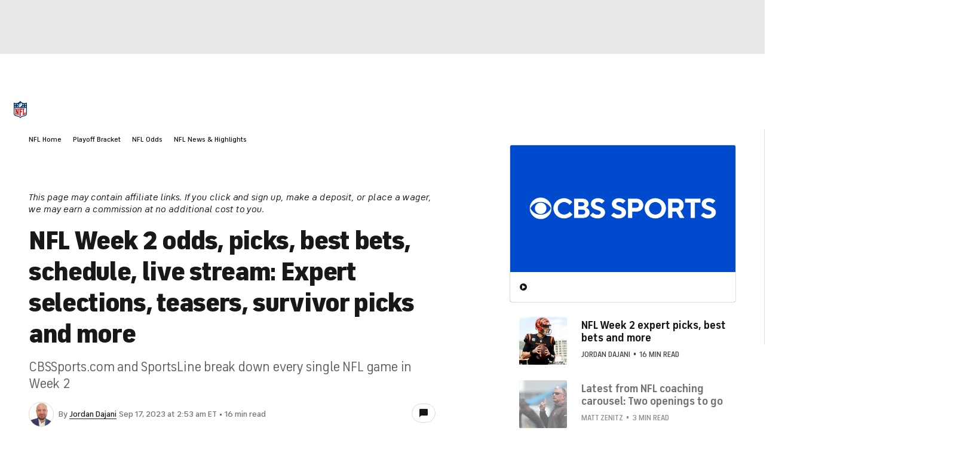

--- FILE ---
content_type: text/html; charset=UTF-8
request_url: https://www.cbssports.com/nfl/news/nfl-week-2-odds-picks-best-bets-schedule-live-stream-expert-selections-best-bets-teasers-survivor-picks-and-more/
body_size: 74086
content:
<!DOCTYPE html>
<html lang="en" xmlns:og="http://opengraphprotocol.org/schema/" xmlns:fb="http://ogp.me/ns/fb#" data-theme="light" class="Skybox--minHeight">
<head>
            <meta content="text/html; charset=utf-8" http-equiv="Content-Type">
<meta http-equiv="X-UA-Compatible" content="IE=edge,chrome=1">
<meta content="en" http-equiv="Content-Language">
<meta name="google" content="notranslate">

                                            <link rel="preconnect dns-prefetch" href="https://sportshub.cbsistatic.com">
                                                            <link rel="preconnect dns-prefetch" href="https://sportsfly.cbsistatic.com">
                                                            <link rel="preconnect dns-prefetch" href="https://sports.cbsimg.net">
                                                            <link rel="preconnect dns-prefetch" href="https://cdn.privacy.paramount.com">
                                                            <link rel="preconnect dns-prefetch" href="https://global.ketchcdn.com">
                        
                                
                                    <title>NFL Week 2 odds, picks, best bets, schedule, live stream: Expert selections, teasers, survivor picks and more - CBS Sports</title>
    <meta itemprop="name" content="NFL Week 2 odds, picks, best bets, schedule, live stream: Expert selections, teasers, survivor picks and more - CBS Sports">


                <meta name="description" content="CBSSports.com and SportsLine break down every single NFL game in Week 2">
    <meta itemprop="description" content="CBSSports.com and SportsLine break down every single NFL game in Week 2">




            
                    <link rel="canonical" href="https://www.cbssports.com/nfl/news/nfl-week-2-odds-picks-best-bets-schedule-live-stream-expert-selections-best-bets-teasers-survivor-picks-and-more/">




<meta property="og:site_name" content="CBS Sports">
<meta property="og:title" content="NFL Week 2 odds, picks, best bets, schedule, live stream: Expert selections, teasers, survivor picks and more">
<meta property="og:description" content="CBSSports.com and SportsLine break down every single NFL game in Week 2">
    <meta property="og:image" content="https://sportshub.cbsistatic.com/i/r/2023/09/15/38008f8b-c235-4df3-b35c-6ace36f760ca/thumbnail/1200x675/63a22b0b6d0abae58fe4f4608aa6e800/burrowravens.jpg">
<meta property="og:type" content="article">
    <meta property="og:url" content="https://www.cbssports.com/nfl/news/nfl-week-2-odds-picks-best-bets-schedule-live-stream-expert-selections-best-bets-teasers-survivor-picks-and-more/">
    <meta property="article:opinion" content="false">
    <meta property="article:content_tier" content="free">
    <meta itemprop="speakable" itemscope itemtype="http://schema.org/SpeakableSpecification" itemref="speakable-meta-1 speakable-meta-2">
    <meta id="speakable-meta-1" itemprop="cssSelector" content=".article-headline">
    <meta id="speakable-meta-2" itemprop="cssSelector" content=".article-subline">
<meta property="fb:pages" content="25902406772">
<meta property="fb:app_id" content="297742330311988">
<meta property="fb:admins" content="100002967552623">
<meta property="article:publisher" content="https://www.facebook.com/cbssports">

    
    
    
<meta content="14885860" name="twitter:account_id">
<meta content="summary_large_image" name="twitter:card">
<meta content="@cbssports" name="twitter:site">
<meta content="@JordanDajani" name="twitter:creator">
<meta content="NFL Week 2 odds, picks, best bets, schedule, live stream: Expert selections, teasers, survivor picks and more - CBS Sports" name="twitter:title">
<meta content="CBSSports.com and SportsLine break down every single NFL game in Week 2" name="twitter:description">
<meta content="https://sportshub.cbsistatic.com/i/r/2023/09/15/38008f8b-c235-4df3-b35c-6ace36f760ca/thumbnail/1200x675/63a22b0b6d0abae58fe4f4608aa6e800/burrowravens.jpg" name="twitter:image">
<meta content="CBSSports.com features live scoring and news for NFL football, MLB baseball, NBA basketball, NHL hockey, college basketball and football. CBSSports.com is also your source for fantasy sports news." name="msapplication-tooltip">
<meta content="https://www.cbssports.com/" name="msapplication-starturl">
<meta content="width=1024;height=768" name="msapplication-window">
<meta content="#1483b2" name="msapplication-navbutton-color">


<meta name="google-site-verification" content="EdjXVFTZ6BgUzS3Void8cMiXXzE6bXDvNg-Yjl3VZj8">



<link rel="preload" fetchpriority="high" as="image" href="https://sportsfly.cbsistatic.com/fly-410/bundles/sportsmediacss/images/core/video-slate.png" type="image/jpg">
        <meta name="viewport" content="width=device-width, maximum-scale=5">
    
            
<link rel="icon" type="image/png" sizes="32x32" href="/favicon-32x32.png">
<link rel="icon" type="image/png" sizes="16x16" href="/favicon-16x16.png">
<link rel="icon" type="image/x-icon" href="/favicon.ico">
<link rel="mask-icon" href="/safari-pinned-tab.svg" color="blue">

    <link rel="apple-touch-icon" href="https://sportsfly.cbsistatic.com/fly-410/bundles/sportsmediacss/images/core/webclips/touch-icon-iphone.png">
    <link rel="apple-touch-icon" sizes="76x76" href="https://sportsfly.cbsistatic.com/fly-410/bundles/sportsmediacss/images/core/webclips/touch-icon-ipad.png">
    <link rel="apple-touch-icon" sizes="120x120" href="https://sportsfly.cbsistatic.com/fly-410/bundles/sportsmediacss/images/core/webclips/touch-icon-iphone-retina.png">
    <link rel="apple-touch-icon" sizes="152x152" href="https://sportsfly.cbsistatic.com/fly-410/bundles/sportsmediacss/images/core/webclips/touch-icon-ipad-retina.png">
    <link rel="apple-touch-icon" sizes="180x180" href="https://sportsfly.cbsistatic.com/fly-410/bundles/sportsmediacss/images/core/webclips/apple-touch-icon-180.png">
    
                    <link rel="stylesheet" href="https://sportsfly.cbsistatic.com/fly-410/bundles/sportsmediacss/css/v2/default.css">
    <link rel="stylesheet" href="https://sportsfly.cbsistatic.com/fly-410/bundles/sportsmediacss/css/v2/pages/article/article.desktop.css">
            
            <link rel="stylesheet" href="https://sportsfly.cbsistatic.com/fly-410/bundles/sportsmediacss/css/v2/pages/esi/pre-esi-reset.css">
        <link rel="stylesheet" href="https://www.cbssports.com/_next/static/css/esi/layout.css?_c=yy7FWhf1qlAuxZaat5FEn"><link rel="stylesheet" href="https://www.cbssports.com/_next/static/css/esi/page.css?_c=yy7FWhf1qlAuxZaat5FEn">

        <link rel="stylesheet" href="https://sportsfly.cbsistatic.com/fly-410/bundles/sportsmediacss/css/v2/pages/esi/esi-nav-overrides.css">
    
    
                    <script type="text/javascript" data-name="gdprScript">
    const consentAge = 18;
    const cookies = document.cookie.split(';');
    let pidValue = '';
    let hasPidCoppa = false;
    let isLoggedIn = false;
    
    for (let i = 0; i < cookies.length; i++) {
        const cookie = cookies[i].trim();
        if (cookie.startsWith('pid=')) {
            pidValue = cookie.substring(4);
            isLoggedIn = pidValue.charAt(0).toLowerCase() === 'l';
        }
        if (cookie.startsWith('pid_coppa=')) {
            hasPidCoppa = true;
        }
    }
    
    function getCookie(name) {
        const v = document.cookie.match('(^|;) ?' + name + '=([^;]*)(;|$)');
        return v ? v[2] : null;
    }
    
    function setCookie(name, value, days) {
        let expires = '';
        const domain = '.cbssports.com';
        if (days) {
            const date = new Date();
            date.setTime(date.getTime() + days * 24 * 60 * 60 * 1000);
            expires = '; expires=' + date.toUTCString();
        }
        document.cookie = name + '=' + (value || '') + expires + '; path=/; domain=' + domain + ';';
    }
    
    function getAge() {
        try {
            const cookie = getCookie('pid_coppa');
    
            // Early return if no cookie exists
            if (!cookie) {
                console.log('GDPR: No pid_coppa cookie found');
                return 99;
            }
    
            // Validate cookie is not empty and looks like base64
            if (typeof cookie !== 'string' || cookie.trim() === '') {
                console.warn('GDPR: Cookie value is empty');
                return 99;
            }
    
            // Check if cookie is valid base64
            if (!isValidBase64(cookie)) {
                console.warn('GDPR: Cookie is not valid base64');
                return 99;
            }
    
            // Decode the base64 cookie value
            let decodedCookie;
            try {
                decodedCookie = atob(cookie);
            } catch (decodeError) {
                console.error('GDPR: Failed to decode cookie', decodeError);
                return 99;
            }
    
            // Parse the cookie structure (expecting format: value@age)
            const splitCookie = decodedCookie.split('@');
    
            if (splitCookie.length < 2) {
                console.warn('GDPR: Invalid cookie format - missing age component');
                return 99;
            }
    
            const ageString = splitCookie[1];
    
            // Validate age exists and is not empty
            if (!ageString || ageString.trim() === '') {
                console.warn('GDPR: Age component is empty');
                return 99;
            }
    
            // Convert to number and validate
            const age = parseInt(ageString, 10);
    
            if (isNaN(age) || age < 0 || age > 150) {
                console.warn('GDPR: Invalid age value:', ageString);
                return 99;
            }
    
            console.log('GDPR: Valid age found:', age);
            return age;
        } catch (error) {
            console.error('GDPR: Unexpected error in getAge function:', error);
            return 99;
        }
    }
    
    /**
     * Check if string is valid base64
     * @param {string} str - String to validate
     * @returns {boolean} - True if valid base64
     */
    function isValidBase64(str) {
        try {
            // Check if string contains only valid base64 characters
            const base64Regex = /^[A-Za-z0-9+/]*={0,2}$/;
    
            if (!base64Regex.test(str)) {
                return false;
            }
    
            // Check if string length is valid for base64 (multiple of 4)
            if (str.length % 4 !== 0) {
                return false;
            }
    
            // Test decode without throwing error
            atob(str);
            return true;
        } catch (e) {
            return false;
        }
    }
    
    // Set up OneTrust object with Privacy Cross-Platform Consent Token
    if (isLoggedIn) {
        const privacyEncodedCookie = getCookie('privacyConsent');
        if (privacyEncodedCookie !== null) {
            try {
                const privacyCookie = decodeURIComponent(privacyEncodedCookie);
                // Parse the JSON string from the cookie value
                const { privacy_id, privacy_jwt } = JSON.parse(privacyCookie);
                // OneTrust object definition
                if (privacy_id && privacy_jwt) {
                    const OneTrust = {
                        dataSubjectParams: {
                            id: privacy_id,
                            isAnonymous: false,
                            token: privacy_jwt,
                        },
                    };
                    window.OneTrust = OneTrust;
                }
            } catch (e) {
                console.error('PKW-Error parsing cookie JSON:', e);
            }
        }
    }
    
    // Create the fly_landingPath cookie if it doesn't exist
    // This is used to determine the entry point landing path for users
    if (!getCookie('fly_landingPath')) {
        const landingPath = window.location.origin + window.location.pathname;
        setCookie('fly_landingPath', landingPath, 365);
    }
</script>

<script>!function(){window.semaphore=window.semaphore||[],window.ketch=function(){window.semaphore.push(arguments)};var e=document.createElement("script");e.type="text/javascript",e.src="https://global.ketchcdn.com/web/v3/config/cbs_sports/cbs_sports/boot.js",e.defer=e.async=!0,document.getElementsByTagName("head")[0].appendChild(e)}();</script>
<script id="bb-cbsoptanon" src="https://cdn.privacy.paramount.com/dist/optanon-v2.0.0.js" type="text/javascript" async></script>

<script type="text/javascript">
    if (isLoggedIn && !hasPidCoppa) {
        const xhr = new XMLHttpRequest();
        xhr.open('POST', '/api/user/age/');
        xhr.setRequestHeader('Cache-Control', 'no-cache, no-store, max-age=0, must-revalidate');
        xhr.setRequestHeader('Pragma', 'no-cache');
        xhr.setRequestHeader('Accept', 'application/json');
        xhr.onload = function () {
            if (xhr.status === 200) {
                hasPidCoppa = document.cookie.indexOf('pid_coppa') >= 0;
            }
        };
        xhr.onerror = function () {
            console.log('getUserAgeAction functionality Error...');
        };
        xhr.send();
    }
</script>

<script type="text/javascript">
    // CBSOptanon Bootstrap Code.
    (function(a){
        const w=window,b='cbsoptanon',q='cmd',r='config';
        w[b] = w[b] ? w[b] : {};
        w[b][q] = w[b][q] ? w[b][q] : [];
        w[b][r] = w[b][r] ? w[b][r] : [];
        a.forEach(function(z){
            w[b][z] = w[b][z] || function(){
                var c=arguments;
                w[b][q].push(function(){
                    w[b][z].apply(w[b],c);
                })
            }
        });
    })(['onIframesReady', 'onFormsReady', 'onScriptsReady', 'onAdsReady']);
    
    const underAge = hasPidCoppa ? getAge() < consentAge : false;
    const ageAllowed = !underAge;

    // Load Scripts: Optanon Category 3 (functionalAllowed)
    window.cbsoptanon.cmd.push(function (cmp) {
        cmp.ot.functionalAllowed(function (allowed) {
            if (allowed && ageAllowed) {
                window.cbsoptanon.tags.loadDeferredScripts('privacy-category-3');
            }
        });
    });
    
    // Load Scripts: Optanon Category 4 (targetingAllowed)
    window.cbsoptanon.cmd.push(function (cmp) {
        cmp.ot.targetingAllowed(function (allowed) {
            if (allowed && ageAllowed) {
                window.cbsoptanon.tags.loadDeferredScripts('privacy-category-4');
            }
        });
    });
    
    // Load Scripts: Optanon Category 5 (socialAllowed)
    window.cbsoptanon.cmd.push(function (cmp) {
        cmp.ot.socialAllowed(function (allowed) {
            if (allowed && ageAllowed) {
                window.cbsoptanon.tags.loadDeferredScripts('privacy-category-5');
            }
        });
    });
    
    // Code needed for ads / BidBarrel to work right.
    window.cbsoptanon.config.push({
        enableServices: false,
        setNpaOnConsentChange: true,
        tfcd: underAge,
    });
    window.cbsoptanon.onIframesReady(function (_cbsoptanon) {
        _cbsoptanon.tags.load('IFRAME');
    });

    // Age info for other scripts to use
    window.ageAllowed = ageAllowed;
    window.getAge = getAge();
</script>
        <script type="text/javascript" data-name="webNotificationsScript">
    function loadUA() {
        !function(n,r,e,t,c){var i,o="Promise"in n,u={then:function(){return u},catch:function(n){
        return n(new Error("Airship SDK Error: Unsupported browser")),u}},s=o?new Promise((function(n,r){i=function(e,t){e?r(e):n(t)}})):u;
            s._async_setup=function(n){if(o)try{i(null,n(c))}catch(n){i(n)}},n[t]=s;var a=r.createElement("script");
            a.src=e,a.async=!0,a.id="_uasdk",a.rel=t,r.head.appendChild(a)}(window,document,'https://aswpsdkus.com/notify/v1/ua-sdk.min.js',
            'UA', {
                appKey: 'nc2vzUKITAyG3E4PK9yQ_Q',
                token: 'MTpuYzJ2elVLSVRBeUczRTRQSzl5UV9ROkZPUnR1MVJkTUhYTExQQjAwT09yZzBYNE8yNGtLcFNDbFRxbjhvS01ISW8',
                vapidPublicKey: 'BC-RGbqv3uep1fUhhSMMctITmleQkFudVf2vBx4oMylN5GfhzWCdeKfLZoXFNAf0QjnReX6Qpjj4qahS53w6LaQ=',
                workerUrl: '/service-workers/ua-push-worker.prod.js'
            });
    }
    cbsoptanon.onScriptsReady(function(cmp) {
        cmp.ot.targetingAllowed(function(allowed) {
            if (allowed) {
                loadUA();
            }
        });
        cmp.ot.awaitInitialConsent(function(consent_model) {
            cmp.ot.addOnConsentChangedHandler(function() {
                cmp.ot.targetingAllowed(function(allowed) {
                    if (allowed) {
                        loadUA();
                    }
                });
            });
        });
    });
</script>
    
        <script type="text/javascript" src="https://sportsfly.cbsistatic.com/fly-410/bundles/sportsmediajs/js-build/libs/require-2.3.5.js"></script>
<script type="text/javascript">

            
    require.config({"baseUrl":"https:\/\/sportsfly.cbsistatic.com\/fly-410\/bundles\/sportsmediajs\/js-build","config":{"version":{"fly\/components\/accordion":"1.0","fly\/components\/alert":"1.0","fly\/components\/base":"1.0","fly\/components\/carousel":"1.0","fly\/components\/dropdown":"1.0","fly\/components\/fixate":"1.0","fly\/components\/form-validate":"1.0","fly\/components\/image-gallery":"1.0","fly\/components\/iframe-messenger":"1.0","fly\/components\/load-more":"1.0","fly\/components\/load-more-article":"1.0","fly\/components\/load-more-scroll":"1.0","fly\/components\/loading":"1.0","fly\/components\/modal":"1.0","fly\/components\/modal-iframe":"1.0","fly\/components\/network-bar":"1.0","fly\/components\/poll":"1.0","fly\/components\/search-player":"1.0","fly\/components\/social-button":"1.0","fly\/components\/social-counts":"1.0","fly\/components\/social-links":"1.0","fly\/components\/tabs":"1.0","fly\/components\/video":"1.0","fly\/libs\/easy-xdm":"2.4.17.1","fly\/libs\/jquery.cookie":"1.2","fly\/libs\/jquery.throttle-debounce":"1.1","fly\/libs\/jquery.widget":"1.9.2","fly\/libs\/omniture.s-code":"1.0","fly\/utils\/jquery-mobile-init":"1.0","fly\/libs\/jquery.mobile":"1.3.2","fly\/libs\/backbone":"1.0.0","fly\/libs\/underscore":"1.5.1","fly\/libs\/jquery.easing":"1.3","fly\/managers\/ad":"2.0","fly\/managers\/components":"1.0","fly\/managers\/cookie":"1.0","fly\/managers\/debug":"1.0","fly\/managers\/geo":"1.0","fly\/managers\/gpt":"4.3","fly\/managers\/history":"2.0","fly\/managers\/madison":"1.0","fly\/managers\/social-authentication":"1.0","fly\/utils\/data-prefix":"1.0","fly\/utils\/data-selector":"1.0","fly\/utils\/function-natives":"1.0","fly\/utils\/guid":"1.0","fly\/utils\/log":"1.0","fly\/utils\/object-helper":"1.0","fly\/utils\/string-helper":"1.0","fly\/utils\/string-vars":"1.0","fly\/utils\/url-helper":"1.0","libs\/jshashtable":"2.1","libs\/select2":"3.5.1","libs\/jsonp":"2.4.0","libs\/jquery\/mobile":"1.4.5","libs\/modernizr.custom":"2.6.2","libs\/velocity":"1.2.2","libs\/dataTables":"1.10.6","libs\/dataTables.fixedColumns":"3.0.4","libs\/dataTables.fixedHeader":"2.1.2","libs\/dateformat":"1.0.3","libs\/waypoints\/infinite":"3.1.1","libs\/waypoints\/inview":"3.1.1","libs\/waypoints\/jquery.waypoints":"3.1.1","libs\/waypoints\/sticky":"3.1.1","libs\/jquery\/dotdotdot":"1.6.1","libs\/jquery\/flexslider":"2.1","libs\/jquery\/lazyload":"1.9.3","libs\/jquery\/maskedinput":"1.3.1","libs\/jquery\/marquee":"1.3.1","libs\/jquery\/numberformatter":"1.2.3","libs\/jquery\/placeholder":"0.2.4","libs\/jquery\/scrollbar":"0.1.6","libs\/jquery\/tablesorter":"2.0.5","libs\/jquery\/touchswipe":"1.6.18","libs\/jquery\/ui\/jquery.ui.core":"1.11.4","libs\/jquery\/ui\/jquery.ui.draggable":"1.11.4","libs\/jquery\/ui\/jquery.ui.mouse":"1.11.4","libs\/jquery\/ui\/jquery.ui.position":"1.11.4","libs\/jquery\/ui\/jquery.ui.slider":"1.11.4","libs\/jquery\/ui\/jquery.ui.sortable":"1.11.4","libs\/jquery\/ui\/jquery.ui.touch-punch":"0.2.3","libs\/jquery\/ui\/jquery.ui.autocomplete":"1.11.4","libs\/jquery\/ui\/jquery.ui.accordion":"1.11.4","libs\/jquery\/ui\/jquery.ui.tabs":"1.11.4","libs\/jquery\/ui\/jquery.ui.menu":"1.11.4","libs\/jquery\/ui\/jquery.ui.dialog":"1.11.4","libs\/jquery\/ui\/jquery.ui.resizable":"1.11.4","libs\/jquery\/ui\/jquery.ui.button":"1.11.4","libs\/jquery\/ui\/jquery.ui.tooltip":"1.11.4","libs\/jquery\/ui\/jquery.ui.effects":"1.11.4","libs\/jquery\/ui\/jquery.ui.datepicker":"1.11.4"}},"shim":{"liveconnection\/managers\/connection":{"deps":["liveconnection\/libs\/sockjs-0.3.4"]},"liveconnection\/libs\/sockjs-0.3.4":{"exports":"SockJS"},"libs\/setValueFromArray":{"exports":"set"},"libs\/getValueFromArray":{"exports":"get"},"fly\/libs\/jquery.mobile-1.3.2":["version!fly\/utils\/jquery-mobile-init"],"libs\/backbone.marionette":{"deps":["jquery","version!fly\/libs\/underscore","version!fly\/libs\/backbone"],"exports":"Marionette"},"fly\/libs\/underscore-1.5.1":{"exports":"_"},"fly\/libs\/backbone-1.0.0":{"deps":["version!fly\/libs\/underscore","jquery"],"exports":"Backbone"},"libs\/jquery\/ui\/jquery.ui.tabs-1.11.4":["jquery","version!libs\/jquery\/ui\/jquery.ui.core","version!fly\/libs\/jquery.widget"],"libs\/jquery\/flexslider-2.1":["jquery"],"libs\/dataTables.fixedColumns-3.0.4":["jquery","version!libs\/dataTables"],"libs\/dataTables.fixedHeader-2.1.2":["jquery","version!libs\/dataTables"],"https:\/\/sports.cbsimg.net\/js\/CBSi\/app\/VideoPlayer\/AdobePass-min.js":["https:\/\/sports.cbsimg.net\/js\/CBSi\/util\/Utils-min.js"]},"map":{"*":{"adobe-pass":"https:\/\/sports.cbsimg.net\/js\/CBSi\/app\/VideoPlayer\/AdobePass-min.js","facebook":"https:\/\/connect.facebook.net\/en_US\/sdk.js","facebook-debug":"https:\/\/connect.facebook.net\/en_US\/all\/debug.js","google":"https:\/\/apis.google.com\/js\/plusone.js","google-csa":"https:\/\/www.google.com\/adsense\/search\/async-ads.js","google-javascript-api":"https:\/\/www.google.com\/jsapi","google-client-api":"https:\/\/accounts.google.com\/gsi\/client","gpt":"https:\/\/securepubads.g.doubleclick.net\/tag\/js\/gpt.js","hlsjs":"https:\/\/cdnjs.cloudflare.com\/ajax\/libs\/hls.js\/1.0.7\/hls.js","recaptcha":"https:\/\/www.google.com\/recaptcha\/api.js?onload=loadRecaptcha&render=explicit","recaptcha_ajax":"https:\/\/www.google.com\/recaptcha\/api\/js\/recaptcha_ajax.js","supreme-golf":"https:\/\/sgapps-staging.supremegolf.com\/search\/assets\/js\/bundle.js","taboola":"https:\/\/cdn.taboola.com\/libtrc\/cbsinteractive-cbssports\/loader.js","twitter":"https:\/\/platform.twitter.com\/widgets.js","video-avia":"https:\/\/sports.cbsimg.net\/fly\/js\/avia-js\/2.48.0\/player\/avia.min.js","video-avia-ui":"https:\/\/sports.cbsimg.net\/fly\/js\/avia-js\/2.48.0\/plugins\/ui\/avia.ui.min.js","video-avia-gam":"https:\/\/sports.cbsimg.net\/fly\/js\/avia-js\/2.48.0\/plugins\/gam\/avia.gam.min.js","video-avia-hls":"https:\/\/sports.cbsimg.net\/fly\/js\/avia-js\/2.48.0\/plugins\/hls\/avia.hls.min.js","video-avia-playlist":"https:\/\/sports.cbsimg.net\/fly\/js\/avia-js\/2.48.0\/plugins\/playlist\/avia.playlist.min.js","video-ima3":"https:\/\/imasdk.googleapis.com\/js\/sdkloader\/ima3.js","video-ima3-dai":"https:\/\/imasdk.googleapis.com\/js\/sdkloader\/ima3_dai.js","video-utils":"https:\/\/sports.cbsimg.net\/js\/CBSi\/util\/Utils-min.js","video-vast-tracking":"https:\/\/sports.cbsimg.net\/fly\/js\/sb55\/vast-js\/vtg-vast-client.js"}},"waitSeconds":300});

        
</script>


        <script type="text/javascript" data-name="intersectionObserverScript">
    // Load Intersection Observer for IE 11.
    if (!('IntersectionObserver' in window)) {
        var script = document.createElement("script");
        script.src = "https://sports.cbsimg.net/js/intersection-observer_polyfill-min.js";
        document.getElementsByTagName('head')[0].appendChild(script);
    }
</script>            <script type="application/javascript" data-name="webVitalsScript">
    (
        function () {
            function getCookie(name) {
                const v = document.cookie.match('(^|;) ?' + name + '=([^;]*)(;|$)');
                return v ? v[2] : null;
            }

            const webVitalsCookieName = 'webVitalsGroup';
            const webVitalsGroupOn = '1';
            const webVitalsGroupOff = '0';

            // 10% group
            function isExecutedByPercent() {
                const percentOfCustomersToApply = 10;
                return (Math.floor(Math.random() * percentOfCustomersToApply) + 1) === 1;
            }

            // Set cookie if customer match percent group
            if (getCookie(webVitalsCookieName) === null) {
                if (isExecutedByPercent()) {
                    document.cookie = `${webVitalsCookieName}=${webVitalsGroupOn}`;
                } else {
                    document.cookie = `${webVitalsCookieName}=${webVitalsGroupOff}`;
                }
            }

            // Stop execution if customer is not in the group or not allowing cookies to be stored
            if (getCookie(webVitalsCookieName) !== webVitalsGroupOn) {
                return;
            }

            // Web Vitals execution
            const o = {};
            function addToQueue(metric) {
                o['webVitals' + metric.name] = metric.rating + '|' + metric.value;
            }

            function flushQueue() {
                if (typeof om !== 'undefined') {
                    om.trackAction('web vitals logs', o);
                }
            }

            var script = document.createElement('script');
            script.src = 'https://unpkg.com/web-vitals@4.2.3/dist/web-vitals.iife.js';
            script.onload = function () {
                webVitals.onCLS(addToQueue);
                webVitals.onINP(addToQueue);
                webVitals.onLCP(addToQueue);
                webVitals.onTTFB(addToQueue);
                webVitals.onFCP(addToQueue);
                // Report all available metrics whenever the page is backgrounded or unloaded.
                addEventListener('visibilitychange', () => {
                    if (document.visibilityState === 'hidden') {
                        flushQueue();
                    }
                });

            };
            document.head.appendChild(script);
        }
    )();
</script>

            <script type="application/javascript" data-name="admiralScript">
        function loadAdmiralScript() {
            !(function(M,_name){M[_name]=M[_name]||function F(){(F.q=F.q||[]).push(arguments)},M[_name].v=M[_name].v||2,M[_name].s="3";})(window,decodeURI(decodeURI('%25%36%31%2564%256%64ir%61%256%63')));!(function(M,F,o,K,T,d,J,H,x,Z,X,C,u,a,z,t,O,w,q,D,L,k,G,m,b){function j(o,d){navigator.onLine&&D&&(D=!1,(d=(function(M,F,o){if(!t)return!1;for(F=(M=t.getEntriesByType("resource")).length;o=M[--F];)if(!o.deliveryType&&o.transferSize>300&&o.fetchStart>O)return!0;return!1})())||(b=8),!L&&q&&(b=16),!L&&!d||(function(o,d,J){if(!/bot|spider|headlesschrome|java\//i.test(navigator.userAgent||"")&&(new(function(){o=(function h(e,t,r,n){if(!e||(function e(r,n,i,o){for(o=0;r&&o<r.length;o+=2)o>0&&(r[o+1]||[]).unshift(i),i=(n=t[r[o]])&&n(e,r[o+1]||[]);return i})(e))return r.apply(this,n||[])}([0,[[[1,[[3,[],2,["/user/login"]]]],[1,[[3,[],2,["/registration"]]]],[1,[[5,[],4,["google.com"]]]]]]],[function c(e,t){for(var r=t[0]&&t[0].length>0,n=0;r&&n<t[0].length;n++)r=e(t[0][n]);return r},function a(e,t){return!e(t[0])},function l(e,t,r,n){return r=t[0]||"",(n=t[1]||"")?0===r.indexOf(n):!!r},function p(e,t,r){return"/"+(document.location.pathname||"").replace(/^\/+|\/+$/,"")},function s(e,t){return t[0]===t[1]},function d(e,t){try{return new URL(document.referrer).hostname||""}catch(e){}return""}],function(d,c,e,f,i,m,y){e=d.createElement("div");e.innerHTML="<div class=\"DCDOr\"><div class=\"eRIqgq a__s1p0xe8r-0\"><div class=\"lmmqeT a__s1p0xe8r-0\"><div display=\"inline-block\" class=\"hCVVKD\"><img src=\"https://sportsfly.cbsistatic.com/bundles/sportsmediacss/images/core/cbssports-logo-60x289.png\" class=\"hgqALM\"><\/img><\/div><div class=\"cmgHyH\"><h3 class=\"kMGqeO\">Enable Ads to Continue<\/h3><div class=\"eFEjHN\">We use ads to keep our content free. To access our site, disable your adblocker.<\/div><button data-ch3ry-0 data-pnu2lmdosr=\"https://my.g%65ta%64mi%72%61%6c.com/instructions\" class=\"dJujw a__s1p0xe8r-1\">Disable My Adblocker<\/button><button data-ch3ry-2 class=\"jgxFyc a__s1p0xe8r-1\">Continue without disabling<\/button><\/div><\/div><\/div><div class=\"ddIumf\"><span class=\"bRORkN\">Need help? <a href=\"https://%67e%74admi%72a%6c.typeform.com/to/s8M2nY5H\" target=\"_blank\" class=\"izqWcg\">Contact support<\/a><\/span><span class=\"bRORkN\">|<\/span><span class=\"bRORkN\"><a href=\"https://%67%65%74%61dm%69r%61%6c.com/pb/\" target=\"_blank\" class=\"izqWcg\">We're using&nbsp;<img src=\"https://pubimgs.net/412d3544394343323541383243414533353035343946433041432d34_logo.svg\" class=\"ggJJaU\"><\/img><\/a><\/span><\/div><\/div>";function onClose(){e.remove()}f=["click",function(e){var t=e.currentTarget.getAttribute("data-pnu2lmdosr"),r=e.currentTarget.parentElement,n=document.createElement("iframe");n.src=t,n.style="margin: 36px 0;outline: 0;border: 0;width: 100%;height: 400px;",r.replaceWith(n);var i=function(e){var t=e.data,o=t.goBack,c=t.blockerDisabled;o?(n.replaceWith(r),window.removeEventListener("message",i)):c&&window.location.reload()};window.addEventListener("message",i)},"click",onClose];for (i=0;i<f.length;i+=2){(m=e.querySelector('[data-ch3ry-'+i+']'))&&m.addEventListener(f[i],f[i+1])}y=d.createElement("style");y[c](d.createTextNode(".DCDOr{all:initial;position:fixed;top:0;right:0;bottom:0;left:0;font-family:Arial;overflow:auto;background-color:rgba(255,255,255,1);z-index:2147483647;}.DCDOr .a__s1p0xe8r-0{width:100%;height:100%;margin:0 auto;}.DCDOr .a__s1p0xe8r-1{cursor:pointer;border:none;font-weight:700;}.eRIqgq{max-width:740px;position:relative;}.lmmqeT{box-sizing:border-box;display:-webkit-box;display:-webkit-flex;display:-ms-flexbox;display:flex;-webkit-flex-direction:row;-ms-flex-direction:row;flex-direction:row;-webkit-align-items:center;-webkit-box-align:center;-ms-flex-align:center;align-items:center;-webkit-box-pack:center;-webkit-justify-content:center;-ms-flex-pack:center;justify-content:center;}.cmgHyH{display:inline-block;max-width:350px;width:100%;margin-left:48px;padding-left:48px;border-left:1px solid #121e401f;color:rgba(0,0,0,1);}.ddIumf{position:fixed;bottom:0;height:40px;width:100%;text-align:center;line-height:40px;font-size:13px;color:rgba(153,153,153,1);background-color:rgba(153,153,153,0.4);}.hCVVKD{display:inline-block;}.hgqALM{max-width:150px;max-height:150px;}.ggJJaU{height:15px;vertical-align:middle;}.kMGqeO{box-sizing:border-box;text-align:left;margin:0 0 5px;font-size:24px;line-height:28px;font-weight:500;}.eFEjHN{box-sizing:border-box;text-align:left;margin:0 0 15px;font-size:14px;line-height:22px;}.bRORkN{display:inline-block;margin-right:5px;line-height:40px;}.izqWcg{-webkit-text-decoration:none;text-decoration:none;color:rgba(153,153,153,1);}.dJujw{width:100%;height:33px;background-color:rgba(22,48,214,1);color:rgba(255,255,255,1);border-radius:3px;margin-bottom:24px;}.jgxFyc{background-color:rgba(255,255,255,1);color:rgba(153,153,153,1);}"));d.body[c](y);d.body[c](e);window[decodeURI(decodeURI('%5fa%64%256%64%25%353%25%37%34%256%31t%256%39%63Eng%61g%65%52en%25%36%34e%25%37%32e%64'))]=!0;return {"candidates":[{"batchID":"6323a03d3bc43d27b82307f1","candidateID":"6323a03d3bc43d27b82307f2","groups":["purpose:failsafe"],"payload":{"name":"Failsafe"},"payloadType":"template","simpleCriteria":{},"triggers":[{"type":"adblockerDisabled"}],"tsUpdated":1763498277.564}]}},[document,"appendChild"]))}),!Z++)){d=F.sessionStorage;try{J=JSON.parse(d[K(K(X))]).slice(-4)}catch(H){J=[]}J.push([T(),{p:""+F.location,r:""+M.referrer,cs:o,t:1,fc:b}]),d[K(K(X))]=JSON.stringify(J)}})())}t=F.performance,q=F.fetch,u=K(K('%61%25%364%256%64i%72a%256%63')),a=K(K('%25%36%31%25%36%34%25%36%64%2572%25%36%63L%256fa%64%25%365d')),D=!q,(function B(K,d,Z,X,G,m){function b(){F[a]&&o(z),m||F[u]&&F[u].a&&"function"==typeof F[u].a.ready||l()}function l(M){Z&&G.removeChild(Z),o(z),M&&!1===M.isTrusted||d>=4?(F.setTimeout(j,L!==undefined||D?0:Math.max(4e3-(T()-w),Math.max(2e3-((t&&t.now())-O),0))),D=!0):B(d<2?K:C,++d)}(m=K===C)&&3===d&&q(K).then((function(M){M.ok?M.text().then((function(M){M.includes(a)?o(z):l({})}),(function(M){l({})})):l({})}),(function(M){l({})})),Z=M.createElement(J),X=M[x](J)[0],G=X.parentNode,Z.async=1,Z.src=K,1==d&&q&&(w=T(),q((function(o,K,T,d,J,H,Z,X){for(K=(o=M[x]("link")).length,d=(F.origin||"").length||1;d&&(T=o[--K]);)if(J=(T.href||"").substring(0,d),Z=0===(T.type||"").indexOf("image/"),X="icon"===T.rel||(T.rel||"").indexOf(" icon")>=0,(Z||X)&&("/"===J[0]||J===F.origin)&&(H=T.href,Z&&X))return T.href;return H||"/favicon.ico"})(),{mode:"no-cors",credentials:"omit",cache:"no-cache"}).then((function(){L=!0,j()}),(function(M){L=!1}))),k=0,1===d&&k?k(Z,(function(M){M||b()})):Z[H]&&(z=F.setTimeout(b,m?3e4:6e3),Z[H]("error",l),Z[H]("load",b)),G.insertBefore(Z,X)})("https://locolava.com/static/j2gg7us3hc_iq.app.js",0),O=t&&t.now()})(document,window,clearTimeout,decodeURI,Date.now,0,"script","addEventListener","getElementsByTagName",0,'%61%25%366s%257%36%25%369%25%37%33%69%25%374s',"https://succeedscene.com/openads/index/comb.js");;
!(function(M,F,o,K,T){function d(K,T){try{d=M.localStorage,(K=JSON.parse(d[decodeURI(decodeURI('%256%37%65%74I%2574%25%36%35%256d'))](o)).lgk||[])&&(T=M[F].pubads())&&K.forEach((function(M){M&&M[0]&&T.setTargeting(M[0],M[1]||"")}))}catch(J){}var d}try{(T=M[F]=M[F]||{}).cmd=T.cmd||[],typeof T.pubads===K?d():typeof T.cmd.unshift===K?T.cmd.unshift(d):T.cmd.push(d)}catch(J){}})(window,decodeURI(decodeURI('g%256fo%67l%256%35%25%374%25%361%67')),"_a"+decodeURI(decodeURI("%51S%30%2531R%44%256%63D%255%31%25%37aI%25%331Q%25%354g%2579%255%310%254%36%46%4dz%25%35%35%25%37%37%25%34e%2554Q%2535R%6bMw%255%31%55Mt%4e%25%34%31")),"function");;
;
        }

        /*
        * Dependencies: CMP and OneTrust must be loaded before this script runs
        *  - src/SportsMedia/CoreBundle/Resources/views/Scripts/gdpr_gate.html.twig
        */

        // Check if ageAllowed is defined, fallback to true if not
        const ageCheck = window.ageAllowed || true;
        cbsoptanon.onScriptsReady(function(cmp) {
            cmp.ot.targetingAllowed(function(allowed) {
                if (allowed && ageCheck) {
                    loadAdmiralScript();
                }
            });
            cmp.ot.awaitInitialConsent(function(consent_model) {
                cmp.ot.addOnConsentChangedHandler(function() {
                    cmp.ot.targetingAllowed(function(allowed) {
                        if (allowed && ageCheck) {
                            loadAdmiralScript();
                        }
                    });
                });
            });
        });
    </script>

                        <script type="text/javascript" data-name="vguidScript">
    var __window_vguid = self.crypto.randomUUID();
</script>
                


<script type="text/javascript" data-name="pageVarsScript">
            if ((top.location != self.location) && (document.referrer.indexOf("cbssports.com") == -1)) {
            window.open(location.href, '_top');
        }
    
    window.SportsPageVars = {
        ads: {
            enabled: true,
            data: {"gpt":{"targeting":{"cid":"nfl-week-2-odds-picks-best-bets-schedule-live-stream-expert-selections-best-bets-teasers-survivor-picks-and-more","cid_numerical":"55fba218-b7b1-46b9-bc6b-56bcc3f040eb","keywords":"readinglist","device":"desktop","ptype":"stories","env":"prod"},"adConfig":{"network":{"dev":8264,"local":8264,"qa":8264,"alpha":8264,"stage":8264,"beta":8264,"prod":8264},"method":"async-inline","regions":[],"adUnits":{"intromercial":{"outOfPage":true},"skyboxTop":{"sizes":[[5,5]],"position":"top"},"skyboxPlusTop":{"sizes":[[5,5],[728,90],[970,66]],"position":"top"},"skyboxSticky":{"sizes":[[5,5]],"position":"sticky"},"skyboxLeaderSticky":{"sizes":[[5,5],[728,90],[970,66]],"position":"sticky"},"skyboxPlusGamblingSticky":{"sizes":[[5,5],[728,90],[970,66],[8,8]],"position":"sticky"},"omniSkyboxSticky":{"sizes":[[5,5],[6,6]],"position":"sticky"},"omniSkyboxLeaderSticky":{"sizes":[[5,5],[728,90],[970,66],[6,6]],"position":"sticky"},"leaderPlusTop":{"sizes":[[728,90],[970,66],[970,250],[970,90]],"position":"top","eventCallbacks":{"slotRenderEnded":"leaderboardCallback"}},"leaderPlus2Bottom":{"sizes":[[728,90],[970,66]],"position":"bottom"},"leaderTop":{"sizes":[[728,90],[970,66],[970,90]],"position":"top","eventCallbacks":{"slotRenderEnded":"leaderboardCallback"}},"leaderMiddle":{"sizes":[[728,90],[970,66]],"position":"middle"},"leaderBottom":{"sizes":[[970,66],[728,90]],"position":"bottom"},"mRailTopLeft":{"sizes":[[170,360]],"position":"top"},"mLeaderTop":{"sizes":[[1170,150]],"position":"top"},"mLeaderMiddle":{"sizes":[[1170,150]],"position":"middle"},"mRailTopRight":{"sizes":[[370,345]],"position":"top"},"mStoryInset":{"sizes":[[300,310]],"position":"top"},"mDropdown":{"sizes":[[220,350]],"position":"top"},"mpuBottom":{"sizes":[[300,250]],"position":"bottom","disableInitialLoad":false},"mpuMiddle":{"sizes":[[300,250]],"position":"middle"},"mpuTop":{"sizes":[[300,250]],"position":"top"},"mpuTopGametracker":{"sizes":[[300,250]],"position":"top","disableInitialLoad":true,"eventCallbacks":{"slotRenderEnded":"clear20second"}},"sharethroughTop":{"sizes":[[11,11],["fluid"]],"position":"top","customTargeting":{"strnativekey":"a749ea2b"},"eventCallbacks":{"slotRenderEnded":"nativeAdContainerClear"}},"sharethroughBottom":{"sizes":[[11,11],["fluid"],[300,250]],"position":"bottom","customTargeting":{"strnativekey":"a749ea2b"},"eventCallbacks":{"slotRenderEnded":"nativeAdContainerClear"}},"sharethroughArticle":{"sizes":[[11,11],["fluid"]],"position":"top","customTargeting":{"strnativekey":"433f2831"},"eventCallbacks":{"slotRenderEnded":"nativeAdContainerClear"}},"nativeHqTop":{"sizes":[[11,11],["fluid"]],"position":"top","customTargeting":{"strnativekey":"BAhUjps7CdLL2R6QfFqoXhbT"},"eventCallbacks":{"slotRenderEnded":"nativeAdContainerClear"}},"mpuHomeArenaFlex":{"sizes":[[11,11],["fluid"],[300,250]],"position":"top","customTargeting":{"strnativekey":"pHEZXrGTz8xAczhbvBryALrh"},"eventCallbacks":{"slotRenderEnded":"nativeAdContainerClear"}},"nativeArenaMiddle":{"sizes":[[11,11],["fluid"]],"position":"middle","customTargeting":{"strnativekey":"rSRFToMHkC84SmYyCbF6LsXG"},"eventCallbacks":{"slotRenderEnded":"nativeAdContainerClear"}},"nativeGtTop":{"sizes":[[11,11],["fluid"],[300,250]],"position":"top","customTargeting":{"strnativekey":"3b2acfdb"},"eventCallbacks":{"slotRenderEnded":"nativeAdContainerClear"}},"nativeStoryFlexTop":{"sizes":[[11,11],["fluid"],[300,251]],"position":"top","customTargeting":{"strnativekey":"pUtkm6PEEeEqSsKgmNRVvEGN"},"eventCallbacks":{"slotRenderEnded":"nativeAdContainerClear"}},"nativeStoryFlexInc":{"sizes":[[11,11],["fluid"],[300,250]],"position":"inc","disableInitialLoad":true,"customTargeting":{"strnativekey":"pUtkm6PEEeEqSsKgmNRVvEGN"}},"videoThumbnailTop":{"sizes":[[171,231]],"position":"top"},"marqueeTop":{"sizes":[[234,60]],"position":"top"},"hqSponsoredShelf":{"sizes":[[150,25]],"position":"top"},"gamblingPartner":{"sizes":[[8,8],["fluid"]],"position":"dynamic"},"gamblingPartnerRail":{"sizes":[[8,8],["fluid"]],"position":"dynamic"},"gamblingPartnerInlineTop":{"sizes":[[8,8],["fluid"]],"position":"top"},"gamblingPartnerInlineMiddle":{"sizes":[[8,8],["fluid"]],"position":"middle"},"gamblingPartnerInlineMiddle2":{"sizes":[[8,8],["fluid"]],"position":"middle2"},"gamblingPartnerInlineMiddle3":{"sizes":[[8,8],["fluid"]],"position":"middle3"},"gamblingPartnerInlineMiddle4":{"sizes":[[8,8],["fluid"]],"position":"middle4"},"gamblingPartnerFlexArticle":{"sizes":[["8x8"],["fluid"],["300x250"]],"position":"dynamic"},"gamblingPartnerLogo":{"sizes":[[8,8],["fluid"]],"position":"static"},"gamblingPartnerModal":{"sizes":[[8,8],["fluid"]],"position":"modal"},"pickableBracketNav2":{"sizes":[[8,8],["fluid"]],"position":"nav2"}},"mobile":{"adUnits":{"intromercial":{"outOfPage":true},"mobileOmniSkyboxPlusSticky":{"sizes":[[5,5],[320,50],[6,6]],"position":"sticky"},"mobileOmniPlusSticky":{"sizes":[[320,50],[6,6]],"position":"sticky"},"mobileSkyboxPlusSticky":{"sizes":[[5,5],[320,50]],"position":"sticky"},"mobileSkyboxPlusGamblingSticky":{"sizes":[[5,5],[320,50],[8,8]],"position":"sticky"},"mobileHomeFlexTop":{"sizes":[[11,11],["fluid"],[300,250]],"position":"top","customTargeting":{"strnativekey":"FPbxvZ35anf9AJRvNfe6i5bj"}},"mobileHomeFlexSilentMiddle":{"sizes":[[11,11],["fluid"],[300,250]],"position":"middle","customTargeting":{"strnativekey":"4QaKVuofR1D6XYNp5djXh8m5"}},"mobileHomeFlexBottom":{"sizes":[[11,11],["fluid"],[300,250]],"position":"bottom","customTargeting":{"strnativekey":"FPbxvZ35anf9AJRvNfe6i5bj"}},"mobileHomeFlexSilentBottom2":{"sizes":[[11,11],["fluid"],[300,250]],"position":"bottom2","customTargeting":{"strnativekey":"4QaKVuofR1D6XYNp5djXh8m5"}},"mobileArenaFlexSilentMiddle":{"sizes":[[11,11],["fluid"],[300,250],[320,50]],"position":"middle","customTargeting":{"strnativekey":"p19egy6FqHCsS251t1yj2EBy"}},"mobileArenaFlexSilent":{"sizes":[[11,11],["fluid"],[300,250]],"position":"middle","customTargeting":{"strnativekey":"p19egy6FqHCsS251t1yj2EBy"}},"mobileArenaFlexSilentBottom2":{"sizes":[[11,11],["fluid"],[300,250],[320,50]],"position":"bottom2","customTargeting":{"strnativekey":"p19egy6FqHCsS251t1yj2EBy"}},"mobileFlexSilentTop":{"sizes":[[11,11],["fluid"],[300,250]],"position":"top","customTargeting":{"strnativekey":"gubJdWNSqW4KERyShJGTxkGt"}},"mobileFlexTop":{"sizes":[[300,250],[11,11],["fluid"]],"position":"top","customTargeting":{"strnativekey":"UhpLuUjohuTPZ7eAodkse53o"}},"mobileFlexInc":{"sizes":[[320,50],[300,250],[11,11],["fluid"]],"position":"inc","disableInitialLoad":true,"customTargeting":{"strnativekey":"UhpLuUjohuTPZ7eAodkse53o"}},"mobileBannerTop2":{"sizes":[[320,50]],"position":"top2"},"mpuBottom":{"sizes":[[300,250]],"position":"bottom"},"mobileMpuBottom":{"sizes":[[300,250]],"position":"bottom"},"mobileMpuBottom2":{"sizes":[[300,250]],"position":"bottom2"},"mpuMiddle":{"sizes":[[300,50]],"position":"middle"},"mpuTop":{"sizes":[[320,50]],"position":"top"},"mobileMpuTop":{"sizes":[[300,250]],"position":"top"},"mobileMpuMiddle":{"sizes":[[300,250]],"position":"middle"},"mobileMarketingMpuTop":{"sizes":[[320,100]],"position":"top"},"mobileMarketingMpuMiddle":{"sizes":[[320,100]],"position":"middle"},"mobileMarketingMpuBottom":{"sizes":[[320,100]],"position":"bottom"},"mobileNativeTop2":{"sizes":[[11,11],["fluid"]],"position":"top","customTargeting":{"strnativekey":"nJQjFMCYfivejGXoqNXYEKsY"},"eventCallbacks":{"slotRenderEnded":"nativeAdContainerClear"}},"mobileNativeTeamTop":{"sizes":[[11,11],["fluid"],[300,250]],"position":"top","customTargeting":{"strnativekey":"pjJXawoyvqmBkden6uzUT6kQ"},"eventCallbacks":{"slotRenderEnded":"nativeAdContainerClear"}},"mobileNativeGtTop":{"sizes":[[11,11],["fluid"],[300,250]],"position":"top","customTargeting":{"strnativekey":"83b0ae49"},"eventCallbacks":{"slotRenderEnded":"nativeAdContainerClear"}},"mobileNativeBottom2":{"sizes":[[11,11],["fluid"]],"position":"bottom","customTargeting":{"strnativekey":"nJQjFMCYfivejGXoqNXYEKsY"},"eventCallbacks":{"slotRenderEnded":"nativeAdContainerClear"}},"sharethroughPos2":{"sizes":[[11,11],["fluid"],[300,250]],"position":"top","customTargeting":{"strnativekey":"54ab0589"},"eventCallbacks":{"slotRenderEnded":"nativeAdContainerClear"}},"mobileNflnetworkTop":{"sizes":[[300,100]],"position":"top"},"mobileNflnetworkMarqueeTop":{"sizes":[[300,100]],"position":"top"},"mobileMpuTopGametracker":{"sizes":[[300,250]],"position":"top","disableInitialLoad":true,"eventCallbacks":{"slotRenderEnded":"clear20second"}},"mobileHqSponsoredShelf":{"sizes":[[150,25]],"position":"top"},"mobileGamblingPartnerFlexArticle":{"sizes":[["300x250"],["320x50"],["8x8"],["fluid"]],"position":"dynamic"},"mobileGamblingPartner":{"sizes":[[8,8],["fluid"]],"position":"dynamic"},"gamblingPartnerRail":{"sizes":[[8,8],["fluid"]],"position":"dynamic"},"gamblingPartnerInlineTop":{"sizes":[[8,8],["fluid"]],"position":"top"},"gamblingPartnerInlineMiddle":{"sizes":[[8,8],["fluid"]],"position":"middle"},"gamblingPartnerInlineMiddle2":{"sizes":[[8,8],["fluid"]],"position":"middle2"},"gamblingPartnerInlineMiddle3":{"sizes":[[8,8],["fluid"]],"position":"middle3"},"gamblingPartnerInlineMiddle4":{"sizes":[[8,8],["fluid"]],"position":"middle4"},"skyboxPlusGamblingSticky":{"sizes":[[5,5],[320,50],[8,8],["fluid"]],"position":"sticky"},"mobileGamblingPartnerLogo":{"sizes":[[8,8],["fluid"]],"position":"static"},"gamblingPartnerModal":{"sizes":[[8,8],["fluid"]],"position":"modal"},"mobileIncontentSocial":{"sizes":[[12,12]],"position":"top"},"pickableBracketNav2":{"sizes":[[8,8],["fluid"]],"position":"nav2"}}},"siteName":"cbssports","collapseEmptyDiv":true,"setRefreshUnfilledSlots":false,"setClearUnfilledSlots":true,"disableInitialLoad":false,"disableInitialLoadCompanions":true,"disableInitialLoadRefresh":true,"enableSingleRequest":true,"enableHeaderBidding":true,"disableClearTargetingOnInit":true,"enableRepeatedAds":true,"defaultRegion":"aw","adOrder":[],"disableAdIncrement":false,"enableYieldIntelligence":"false"},"containerId":"18d0b69a67742","slotVars":{"network":"8264","siteName":"cbssports","collapseEmptyDiv":"1","topics":"nfl\/media\/stories\/stories_howtowatch","platform":"desktop"},"adType":"gpt","adDivIds":["omni-skybox-leader-sticky-18d0b69a67742","intromercial-18d0b69a67742"]},"cookieName":"cbssports_ad","cookieServicePath":"\/ad\/ad-cookie\/","session":6,"subSession":4,"useFirstPageTargeting":true}
        },
        assetsVersion: {
            version: 'fly-410'
        },
        device: "desktop",
        environment: 'prod',
        leagues_college: ["ncaaf","ncaab","ncf1aa","ncaaw"],
        leagues_soccer: ["afccl","afcwc","arge","braz","bund","chlg","concacaf-nations","cncfwcqf","epl","fmf","fran","holl","coppa_ita","liga","mls","nwsl","scot","seri","uecl","uefa","wcs","wwcs"],
        locale: 'en',
        tracking: {
            enabled: true
        },
        user: {
            baseUrl: "https://www.cbssports.com",
            urls: {}
        },
        liveConnection: {
            enabled: true
        },
        gamblingArCodes: {
            feature: 'S',
            league: 'NF'
        },
        taboolaTag: {
            enabled: true && (typeof window.ageAllowed !== 'undefined' ? window.ageAllowed : true)
        },
        privacy: {
            ageAllowed: typeof window.ageAllowed !== 'undefined' ? window.ageAllowed : true,
            getAge: function() {
                return typeof window.getAge === 'function' ? window.getAge() : 99;
            }
        },
    };
            window.bidbarrelJs = "https://at.cbsi.com/lib/dist/prod/bidbarrel-cbssports.min.js";
    </script>
                		                                
    
        
                
    	
    <script type="text/javascript">
        var _utag_obj = {"isEnabled":true,"articleAuthorId":["0c2dd132-dae0-4907-b788-27a408187584"],"articleAuthorName":["Jordan Dajani"],"articleId":"55fba218-b7b1-46b9-bc6b-56bcc3f040eb","articlePubDate":"2023-09-15 18:07:06","articleTitle":"NFL Week 2 odds, picks, best bets, schedule, live stream: Expert selections, teasers, survivor picks and more","articleType":"content_article_vembed:story","deviceType":"desktop","pageNum":1,"pageType":"stories","siteHier":["media","nfl","stories","how to watch"],"siteSection":["media","nfl","","","stories","how to watch"],"siteType":"desktop web","topicId":["f9d653c1-f145-42fd-836f-c5f09d0cbd5a"],"topicName":["nfl"],"userState":"not authenticated","userType":"anon","dwAccount":"cbsicbssportssite","dwHost":"dw.cbsi.com","siteId":175,"reportSuiteId":"cbsicbssportssite","bkSiteId":3344,"limit":4,"articleSequenceCount":"1","articleTags":["fubotv","nfl-how-to-watch"],"contentOrigin":"CBSSports.com Original","pageName":"\/nfl\/news\/nfl-week-2-odds-picks-best-bets-schedule-live-stream-expert-selections-best-bets-teasers-survivor-picks-and-more\/","taboolaFlag":"false","siteName":"cbssports","tealium":{"profile":"cbssportssite","env":"prod"},"brandPlatformId":"cbssports_site_desktop","isAvia":true};
        _utag_obj.pageViewGuid = __window_vguid;
        var utag_data = _utag_obj;
    </script>

            <script type="text/javascript">
            (function(a,b,c,d){
                a='https://tags.tiqcdn.com/utag/cbsi/cbssportssite/prod/utag.js';
                b=document;c='script';d=b.createElement(c);d.src=a;d.type='text/java'+c;d.async=true;
                a=b.getElementsByTagName(c)[0];a.parentNode.insertBefore(d,a);
            })();
        </script>
                            
    <script class="privacy-category-4" data-name="minutelyScript" defer id="script_minutely" data-src="https://apv-launcher.minute-ly.com/api/launcher/MIN-80200.js" data-type="text/javascript">
    </script>
                <script type="text/javascript">(function(){const w = window;const n = 'martech-tracking-framework-event';const m = {a: true,e: [],fn: function (e) {if (m.a) {e.created_at = Date.now();m.e.push(e);}},d: function () {m.a = false;w.removeEventListener(n, m.fn);}};w.addEventListener(n, m.fn);w.MarTechTrackingQueue = m;})();</script>

        
                
        <script async type="module" defer src="https://sportsfly.cbsistatic.com/fly-410/bundles/sportsmediajs/js/web-components/sidebar.js"></script>

    <script async src="https://www.cbssports.com/authex/external/cbssports/openweb/latest/openweb-sso.js"></script>
    <script async src="https://launcher.spot.im/spot/sp_VfHJj3yq" data-name="openWebInitScript" data-spotim-module="spotim-launcher" data-post-id="article: 55fba218-b7b1-46b9-bc6b-56bcc3f040eb" data-spotim-autorun="false"></script>


        <script src="https://cbssports.cbsistatic.com/cbssports-resources/web-components/6b5d0ca12978cff4b76a559aa6c2ee4597afab06/esm/site-webcomponents.js" type="module" defer></script>
    

                <script type="application/ld+json">
                        
                        
                        
                                    {"@context":"http:\/\/schema.org"}
        </script>
    </head>
<body data-cms-edit='{
        "url": "https://cms.cbssports.com/content/article/55fba218-b7b1-46b9-bc6b-56bcc3f040eb"}' class="ArticlePage  skybox-auto-collapse">
    <div id="cbs-site-data" style="display: none">
            
    site: media | arena: nfl | pageType: stories | 
    section:  | slug: nfl-week-2-odds-picks-best-bets-schedule-live-stream-expert-selections-best-bets-teasers-survivor-picks-and-more | sport: football | route: article_single.us | 
    6-keys: media/spln/nfl/reg/free/stories_howtowatch
</div>

            <div class="page-shell         ">
                            
<link rel="stylesheet" href="https://sportsfly.cbsistatic.com/fly-410/bundles/sportsmediacss/css/header-footer/site-header.desktop.css">

    
                            
                            <div id="skybox-wrapper" class="skybox-wrapper desktop">
                
<div id="omni_skybox_leader_sticky" class="SportsAd ad-omni-skybox-leader-sticky
            " data-ad="omni-skybox-leader-sticky" data-ad-unit="omni_skybox_leader_sticky"></div>

            </div>
            
<a href="#page-content" aria-label="Skip to main content" class="screen-reader-skip-to-main-content-link" tabindex="1">Skip to Main Content</a>

    








    

<div class="GlobalNavHeaderWrap"><div class="GlobalNavHeader_wrap__dynamic__WgpYJ" id="GlobalNavHeader-wrap"><div id="GlobalNavOffsetSpacer" class="GlobalNavHeader_offsetSpacer___MI2D"></div><div id="GlobalNavOffset" class="GlobalNavHeader_offset__qdNcd"></div><header id="GlobalNavHeader" class="GlobalNavHeader_header___NpiQ" style="--league-color-primary:var(--league-color-59-primary);--league-color-secondary:var(--league-color-59-secondary)"><div class="GlobalNavHeader_main__bD6Df"><div class="GlobalNavHeader_spacer__R4hn_" aria-hidden="true" aria-label="spacer"></div><div class="GlobalNavHeader_navWrap__HVeV3" id="GlobalMainNavWrap"><nav id="GlobalNav" class="GlobalNav_nav__hIwlx GlobalNav_nav__dynamic__S_Uv3"><div class="GlobalNav_layout___uNPn" id="GlobalMainNavLinks"><div class="GlobalNavSection GlobalNav_section__F59O3 GlobalNav_section__left__AwJyK"><div class="GlobalNavListItem NavListItems_listItem__bRmMZ NavListItems_listItem__waffle__Y_ZMR NavListItems_listItem__dynamic__ZOZ6H isCategory" data-id="waffle" id="GlobalNavListItem-waffle"><span class="GlobalNavListItemLink NavListItems_link__sKMz1" role="button" tabindex="0"><div class="NavListItems_boxWrap__CkGDB"><div class="NavListItems_sectionButtonIcon__eHcMm"><svg xmlns="http://www.w3.org/2000/svg" width="24" height="100%" viewbox="0 0 24 24" title="Close Menu" class="NavListItems_closeIcon__5Cnie"><title>Close Menu</title> <path fill="currentColor" d="M12 13.4l-4.9 4.9c-0.183 0.183-0.417 0.275-0.7 0.275s-0.517-0.092-0.7-0.275c-0.183-0.183-0.275-0.417-0.275-0.7s0.092-0.517 0.275-0.7l4.9-4.9-4.9-4.9c-0.183-0.183-0.275-0.417-0.275-0.7s0.092-0.517 0.275-0.7c0.183-0.183 0.417-0.275 0.7-0.275s0.517 0.092 0.7 0.275l4.9 4.9 4.9-4.9c0.183-0.183 0.417-0.275 0.7-0.275s0.517 0.092 0.7 0.275c0.183 0.183 0.275 0.417 0.275 0.7s-0.092 0.517-0.275 0.7l-4.9 4.9 4.9 4.9c0.183 0.183 0.275 0.417 0.275 0.7s-0.092 0.517-0.275 0.7c-0.183 0.183-0.417 0.275-0.7 0.275s-0.517-0.092-0.7-0.275l-4.9-4.9z"></path></svg><svg xmlns="http://www.w3.org/2000/svg" width="24" height="100%" viewbox="0 0 24 24" title="All Sports Menu" class="NavListItems_buttonIcon__42eGz"><title>All Sports Menu</title> <path fill="currentColor" d="M2 4c0-1.105 0.895-2 2-2s2 0.895 2 2c0 1.105-0.895 2-2 2s-2-0.895-2-2z"></path><path fill="currentColor" d="M2 12c0-1.105 0.895-2 2-2s2 0.895 2 2c0 1.105-0.895 2-2 2s-2-0.895-2-2z"></path><path fill="currentColor" d="M2 20c0-1.105 0.895-2 2-2s2 0.895 2 2c0 1.105-0.895 2-2 2s-2-0.895-2-2z"></path><path fill="currentColor" d="M10 4c0-1.105 0.895-2 2-2s2 0.895 2 2c0 1.105-0.895 2-2 2s-2-0.895-2-2z"></path><path fill="currentColor" d="M10 12c0-1.105 0.895-2 2-2s2 0.895 2 2c0 1.105-0.895 2-2 2s-2-0.895-2-2z"></path><path fill="currentColor" d="M10 20c0-1.105 0.895-2 2-2s2 0.895 2 2c0 1.105-0.895 2-2 2s-2-0.895-2-2z"></path><path fill="currentColor" d="M18 4c0-1.105 0.895-2 2-2s2 0.895 2 2c0 1.105-0.895 2-2 2s-2-0.895-2-2z"></path><path fill="currentColor" d="M18 12c0-1.105 0.895-2 2-2s2 0.895 2 2c0 1.105-0.895 2-2 2s-2-0.895-2-2z"></path><path fill="currentColor" d="M18 20c0-1.105 0.895-2 2-2s2 0.895 2 2c0 1.105-0.895 2-2 2s-2-0.895-2-2z"></path></svg></div><div class="NavListItems_caret__Ix3g_"><svg viewbox="0 0 36 12" width="36" height="12"><path d="M36,12 C27,12 23,0 18,0 C13,0 9,12 1.13686838e-13,12 L36,12 Z"></path></svg></div><div class="NavListItems_hoverTriangle___aG_t NavListItems_hoverTriangle__left__lDSAH"></div></div></span><div class=""><div aria-label="Flyout Menu Background" aria-hidden="true" class="FlyoutMenu_bg__bWZYA"></div><div class="FlyoutMenuCover FlyoutMenu_cover__XEc56"></div><nav aria-label="Flyout Menu" class="FlyoutMenu FlyoutMenu_menu__lVUKu FlyoutMenu_menu__waffle__Q4f5H"><div class="FlyoutMenuContent FlyoutMenu_content__HapV1 FlyoutMenu_content__waffle__S6U9n"><div class="FlyoutMenu_segmentedControlsBg__2sHci"></div><div class="GlobalNavSegmentedControls FlyoutMenu_segmentedControls__oI6eQ"><div class="SegmentedControls_group__e0rZR"><input class="SegmentedControls_input__dS832" id="waffle-menu-control0" type="radio" name="waffle-menu-control" checked value="waffle"><label class="SegmentedControls_label__O32mf SegmentedControls_label__first___IH2Y" for="waffle-menu-control0">Sports</label><input class="SegmentedControls_input__dS832" id="waffle-menu-control1" type="radio" name="waffle-menu-control" value="watch"><label class="SegmentedControls_label__O32mf" for="waffle-menu-control1">Watch</label><input class="SegmentedControls_input__dS832" id="waffle-menu-control2" type="radio" name="waffle-menu-control" value="fantasy"><label class="SegmentedControls_label__O32mf" for="waffle-menu-control2">Fantasy</label><input class="SegmentedControls_input__dS832" id="waffle-menu-control3" type="radio" name="waffle-menu-control" value="betting"><label class="SegmentedControls_label__O32mf SegmentedControls_label__last__GHm8p" for="waffle-menu-control3">Betting</label></div></div><div class="FlyoutMenu_segmentedControlsSpacer__GQX9t"></div><div class="GridRow Grid_row__CH9am"><div class="GridColumn Grid_col__kz7FI Grid_mobile__6__AXf9w"><header class="GlobalNavColumnTitle_titleBar__GarPJ"><div class="GlobalNavColumnTitle_titleWrap__mxnnK"><span aria-level="3" class="GlobalNavColumnTitle GlobalNavColumnTitle_title__8woek" role="heading">Featured</span></div></header><ul class="CategoriesList_menu__square__slf14"><li class="CategoriesList_item__mJfRI CategoriesList_item__square__X_jU6"><a class="CategoriesList_itemWrap__4xMzO" data-tracking='{"linkName":"navigation interaction","module":{"clickText":"nfl","moduleAction":"click","moduleLocation":"list - nfl","moduleName":"global nav"}}' href="https://www.cbssports.com/nfl/"><figure class="SportsLogo SportsLogo_logo__CUT_L SportsLogo_logo__125__ST9RJ"><img alt=" logo" loading="lazy" decoding="async" data-nimg="fill" style="position:absolute;height:100%;width:100%;left:0;top:0;right:0;bottom:0;color:transparent" src="https://sports.cbsimg.net/fly/images/league-logos/59.svg"></figure><div class="CategoriesList_title__3b9Iz">NFL</div></a></li><li class="CategoriesList_item__mJfRI CategoriesList_item__square__X_jU6"><a class="CategoriesList_itemWrap__4xMzO" data-tracking='{"linkName":"navigation interaction","module":{"clickText":"nba","moduleAction":"click","moduleLocation":"list - nba","moduleName":"global nav"}}' href="https://www.cbssports.com/nba/"><figure class="SportsLogo SportsLogo_logo__CUT_L SportsLogo_logo__125__ST9RJ"><img alt=" logo" loading="lazy" decoding="async" data-nimg="fill" style="position:absolute;height:100%;width:100%;left:0;top:0;right:0;bottom:0;color:transparent" src="https://sports.cbsimg.net/fly/images/league-logos/54.svg"></figure><div class="CategoriesList_title__3b9Iz">NBA</div></a></li><li class="CategoriesList_item__mJfRI CategoriesList_item__square__X_jU6"><a class="CategoriesList_itemWrap__4xMzO" data-tracking='{"linkName":"navigation interaction","module":{"clickText":"ncaa bb","moduleAction":"click","moduleLocation":"list - ncaa bb","moduleName":"global nav"}}' href="https://www.cbssports.com/college-basketball/"><figure class="SportsLogo SportsLogo_logo__CUT_L SportsLogo_logo__125__ST9RJ"><img alt=" logo" loading="lazy" decoding="async" data-nimg="fill" style="position:absolute;height:100%;width:100%;left:0;top:0;right:0;bottom:0;color:transparent" src="https://sports.cbsimg.net/fly/images/league-logos/55.svg"></figure><div class="CategoriesList_title__3b9Iz">NCAA BB</div></a></li><li class="CategoriesList_item__mJfRI CategoriesList_item__square__X_jU6"><a class="CategoriesList_itemWrap__4xMzO" data-tracking='{"linkName":"navigation interaction","module":{"clickText":"golf","moduleAction":"click","moduleLocation":"list - golf","moduleName":"global nav"}}' href="https://www.cbssports.com/golf/"><figure class="SportsLogo SportsLogo_logo__CUT_L SportsLogo_logo__125__ST9RJ"><img alt=" logo" loading="lazy" decoding="async" data-nimg="fill" style="position:absolute;height:100%;width:100%;left:0;top:0;right:0;bottom:0;color:transparent" src="https://sports.cbsimg.net/fly/images/icon-logos/golf.svg"></figure><div class="CategoriesList_title__3b9Iz">Golf</div></a></li><li class="CategoriesList_item__mJfRI CategoriesList_item__square__X_jU6"><a class="CategoriesList_itemWrap__4xMzO" data-tracking='{"linkName":"navigation interaction","module":{"clickText":"ufc","moduleAction":"click","moduleLocation":"list - ufc","moduleName":"global nav"}}' href="https://www.cbssports.com/ufc/"><figure class="SportsLogo SportsLogo_logo__CUT_L SportsLogo_logo__125__ST9RJ"><img alt=" logo" loading="lazy" decoding="async" data-nimg="fill" style="position:absolute;height:100%;width:100%;left:0;top:0;right:0;bottom:0;color:transparent" src="https://sports.cbsimg.net/fly/images/league-logos/2093367.svg"></figure><div class="CategoriesList_title__3b9Iz">UFC</div></a></li><li class="CategoriesList_item__mJfRI CategoriesList_item__square__X_jU6"><a class="CategoriesList_itemWrap__4xMzO" data-tracking='{"linkName":"navigation interaction","module":{"clickText":"ncaa fb","moduleAction":"click","moduleLocation":"list - ncaa fb","moduleName":"global nav"}}' href="https://www.cbssports.com/college-football/"><figure class="SportsLogo SportsLogo_logo__CUT_L SportsLogo_logo__125__ST9RJ"><img alt=" logo" loading="lazy" decoding="async" data-nimg="fill" style="position:absolute;height:100%;width:100%;left:0;top:0;right:0;bottom:0;color:transparent" src="https://sports.cbsimg.net/fly/images/icon-logos/football.svg"></figure><div class="CategoriesList_title__3b9Iz">NCAA FB</div></a></li><li class="CategoriesList_item__mJfRI CategoriesList_item__square__X_jU6"><a class="CategoriesList_itemWrap__4xMzO" data-tracking='{"linkName":"navigation interaction","module":{"clickText":"ncaa wbb","moduleAction":"click","moduleLocation":"list - ncaa wbb","moduleName":"global nav"}}' href="https://www.cbssports.com/womens-college-basketball/"><figure class="SportsLogo SportsLogo_logo__CUT_L SportsLogo_logo__125__ST9RJ"><img alt=" logo" loading="lazy" decoding="async" data-nimg="fill" style="position:absolute;height:100%;width:100%;left:0;top:0;right:0;bottom:0;color:transparent" src="https://sports.cbsimg.net/fly/images/league-logos/56.svg"></figure><div class="CategoriesList_title__3b9Iz">NCAA WBB</div></a></li><li class="CategoriesList_item__mJfRI CategoriesList_item__square__X_jU6"><a class="CategoriesList_itemWrap__4xMzO" data-tracking='{"linkName":"navigation interaction","module":{"clickText":"soccer","moduleAction":"click","moduleLocation":"list - soccer","moduleName":"global nav"}}' href="https://www.cbssports.com/soccer/"><svg xmlns="http://www.w3.org/2000/svg" width="24" height="24" viewbox="0 0 24 24" class="SportsIcon DynamicLogo_icon__ZCE2y DynamicLogo_icon__125__hka4B"><title>SportsSoccer</title> <path fill="currentColor" d="M12.545 7.585c-0.289-0.211-0.711-0.211-1 0l-3.089 2.251c-0.289 0.211-0.417 0.583-0.289 0.917l1.167 3.623c0.122 0.333 0.417 0.583 0.789 0.583h3.833c0.378 0 0.667-0.25 0.789-0.583l1.167-3.623c0.122-0.333-0-0.711-0.289-0.917l-3.078-2.251z"></path><path fill="currentColor" d="M18.917 4.79c-0.795-0.75-1.711-1.417-2.75-1.878-1.25-0.578-2.667-0.912-4.167-0.912-1.455 0-2.878 0.333-4.122 0.872-1.045 0.461-1.961 1.128-2.795 1.878-1.917 1.873-3.083 4.418-3.083 7.252 0 0.289 0 0.545 0.045 0.789 0.083 1.25 0.417 2.417 0.917 3.456 1.289 2.712 3.75 4.751 6.75 5.463 0.75 0.167 1.5 0.289 2.289 0.289s1.583-0.083 2.289-0.289c2.955-0.711 5.456-2.751 6.75-5.457 0.5-1.084 0.833-2.251 0.917-3.456 0.045-0.25 0.045-0.5 0.045-0.795 0-2.834-1.167-5.379-3.083-7.213zM19.211 16.171h-2.955c-0.378 0-0.667 0.25-0.789 0.583l-1.050 3.251c-0.75 0.211-1.583 0.333-2.417 0.333s-1.667-0.122-2.417-0.378l-1.045-3.251c-0.122-0.333-0.417-0.584-0.789-0.584h-2.955c-0.711-1.167-1.128-2.623-1.128-4.123 0 0 0 0 0-0.045l2.583-1.878c0.289-0.211 0.417-0.584 0.289-0.917l-0.833-2.623c1-1.122 2.289-2.001 3.75-2.501l2.083 1.539c0.167 0.128 0.333 0.167 0.5 0.167s0.333-0.045 0.5-0.167l2.083-1.5c1.461 0.456 2.75 1.334 3.711 2.462l-0.833 2.584c-0.122 0.333 0 0.711 0.289 0.917l2.583 1.878v0.045c-0.039 1.539-0.455 2.995-1.161 4.207z"></path></svg><div class="CategoriesList_title__3b9Iz">Soccer</div></a></li><li class="CategoriesList_item__mJfRI CategoriesList_item__square__X_jU6"><a class="CategoriesList_itemWrap__4xMzO" data-tracking='{"linkName":"navigation interaction","module":{"clickText":"mlb","moduleAction":"click","moduleLocation":"list - mlb","moduleName":"global nav"}}' href="https://www.cbssports.com/mlb/"><figure class="SportsLogo SportsLogo_logo__CUT_L SportsLogo_logo__125__ST9RJ"><img alt=" logo" loading="lazy" decoding="async" data-nimg="fill" style="position:absolute;height:100%;width:100%;left:0;top:0;right:0;bottom:0;color:transparent" src="https://sports.cbsimg.net/fly/images/league-logos/52.svg"></figure><div class="CategoriesList_title__3b9Iz">MLB</div></a></li></ul></div><div class="GridColumn Grid_col__kz7FI Grid_mobile__6__AXf9w"><header class="GlobalNavColumnTitle_titleBar__GarPJ"><div class="GlobalNavColumnTitle_titleWrap__mxnnK"><span aria-level="3" class="GlobalNavColumnTitle GlobalNavColumnTitle_title__8woek" role="heading">Explore More</span></div></header><ul class="CategoriesList_menu__multiple__5t_BL"><li class="CategoriesList_item__mJfRI CategoriesList_item__multiple__TtJKw"><a class="CategoriesList_itemWrap__4xMzO CategoriesList_itemWrap__hasMiniTile__FkClN" data-tracking='{"linkName":"navigation interaction","module":{"clickText":"nhl","moduleAction":"click","moduleLocation":"list - nhl","moduleName":"global nav"}}' href="https://www.cbssports.com/nhl/"><div class="Tile Tile_tile__wf8KL"><figure class="SportsLogo SportsLogo_logo__CUT_L SportsLogo_logo__125__ST9RJ"><img alt=" logo" loading="lazy" decoding="async" data-nimg="fill" style="position:absolute;height:100%;width:100%;left:0;top:0;right:0;bottom:0;color:transparent" src="https://sports.cbsimg.net/fly/images/league-logos/60.svg"></figure></div><div class="CategoriesList_title__3b9Iz">NHL</div></a></li><li class="CategoriesList_item__mJfRI CategoriesList_item__multiple__TtJKw"><a class="CategoriesList_itemWrap__4xMzO CategoriesList_itemWrap__hasMiniTile__FkClN" data-tracking='{"linkName":"navigation interaction","module":{"clickText":"champions league","moduleAction":"click","moduleLocation":"list - champions league","moduleName":"global nav"}}' href="https://www.cbssports.com/soccer/champions-league/"><div class="Tile Tile_tile__wf8KL"><figure class="SportsLogo SportsLogo_logo__CUT_L SportsLogo_logo__125__ST9RJ"><img alt=" logo" loading="lazy" decoding="async" data-nimg="fill" style="position:absolute;height:100%;width:100%;left:0;top:0;right:0;bottom:0;color:transparent" src="https://sports.cbsimg.net/fly/images/league-logos/1236994.svg"></figure></div><div class="CategoriesList_title__3b9Iz">Champions League</div></a></li><li class="CategoriesList_item__mJfRI CategoriesList_item__multiple__TtJKw"><a class="CategoriesList_itemWrap__4xMzO CategoriesList_itemWrap__hasMiniTile__FkClN" data-tracking='{"linkName":"navigation interaction","module":{"clickText":"wwe","moduleAction":"click","moduleLocation":"list - wwe","moduleName":"global nav"}}' href="https://www.cbssports.com/wwe/"><div class="Tile Tile_tile__wf8KL"><svg xmlns="http://www.w3.org/2000/svg" width="24" height="24" viewbox="0 0 24 24" class="SportsIcon DynamicLogo_icon__ZCE2y DynamicLogo_icon__125__hka4B"><title>SportsWwe</title> <path fill="currentColor" d="M7.409 6.518l-0.469 0.375c-0.016 0.013-0.032 0.027-0.048 0.043l3.434 6.295 1.728-3.477 1.619 3.477 3.41-6.343-0.486-0.39-2.926 5.168-1.674-3.423-1.674 3.423-2.915-5.148zM7.968 6.071l2.356 3.333 1.674-3.438 1.674 3.438 2.36-3.36-0.376-0.302c-0.198-0.159-0.561-0.289-0.81-0.289h-5.654c-0.247 0-0.61 0.127-0.807 0.285l-0.417 0.333-0-0zM17.43 7.498l-3.735 9.172 3.324-1.257c0.234-0.088 0.427-0.372 0.427-0.631v-7.134c0-0.048-0.006-0.098-0.015-0.15zM13.659 16.683l-1.604-4.13-1.711 4.128 1.232 0.468c0.232 0.088 0.616 0.089 0.852 0l1.231-0.466zM10.303 16.664l-3.719-8.997v7.113c0 0.261 0.19 0.541 0.425 0.631l3.294 1.253zM5.17 6.684c0-0.26 0.166-0.597 0.365-0.747l2.196-1.661c0.201-0.152 0.567-0.276 0.821-0.276h6.941c0.252 0 0.62 0.125 0.822 0.28l2.156 1.652c0.202 0.155 0.366 0.49 0.366 0.751v9.106c0 0.26-0.19 0.547-0.428 0.642l-5.981 2.396c-0.236 0.095-0.617 0.095-0.855 0l-5.975-2.396c-0.236-0.095-0.427-0.381-0.427-0.642v-9.107z"></path><path fill="currentColor" d="M2 8.89c0-0.257 0.18-0.557 0.41-0.673l1.883-0.955v7.781l-1.883-0.955c-0.226-0.115-0.41-0.415-0.41-0.673v-4.526z"></path><path fill="currentColor" d="M19.707 7.262l1.883 0.955c0.226 0.115 0.41 0.415 0.41 0.673v4.526c0 0.257-0.18 0.557-0.41 0.673l-1.883 0.955v-7.782z"></path></svg></div><div class="CategoriesList_title__3b9Iz">WWE</div></a></li><li class="CategoriesList_item__mJfRI CategoriesList_item__multiple__TtJKw"><a class="CategoriesList_itemWrap__4xMzO CategoriesList_itemWrap__hasMiniTile__FkClN" data-tracking='{"linkName":"navigation interaction","module":{"clickText":"wnba","moduleAction":"click","moduleLocation":"list - wnba","moduleName":"global nav"}}' href="https://www.cbssports.com/wnba/"><div class="Tile Tile_tile__wf8KL"><figure class="SportsLogo SportsLogo_logo__CUT_L SportsLogo_logo__125__ST9RJ"><img alt=" logo" loading="lazy" decoding="async" data-nimg="fill" style="position:absolute;height:100%;width:100%;left:0;top:0;right:0;bottom:0;color:transparent" src="https://sports.cbsimg.net/fly/images/league-logos/73.svg"></figure></div><div class="CategoriesList_title__3b9Iz">WNBA</div></a></li><li class="CategoriesList_item__mJfRI CategoriesList_item__multiple__TtJKw"><a class="CategoriesList_itemWrap__4xMzO CategoriesList_itemWrap__hasMiniTile__FkClN" data-tracking='{"linkName":"navigation interaction","module":{"clickText":"boxing","moduleAction":"click","moduleLocation":"list - boxing","moduleName":"global nav"}}' href="https://www.cbssports.com/boxing/"><div class="Tile Tile_tile__wf8KL"><figure class="SportsLogo SportsLogo_logo__CUT_L SportsLogo_logo__125__ST9RJ"><img alt=" logo" loading="lazy" decoding="async" data-nimg="fill" style="position:absolute;height:100%;width:100%;left:0;top:0;right:0;bottom:0;color:transparent" src="https://sports.cbsimg.net/fly/images/icon-logos/boxing.svg"></figure></div><div class="CategoriesList_title__3b9Iz">Boxing</div></a></li><li class="CategoriesList_item__mJfRI CategoriesList_item__multiple__TtJKw"><a class="CategoriesList_itemWrap__4xMzO CategoriesList_itemWrap__hasMiniTile__FkClN" data-tracking='{"linkName":"navigation interaction","module":{"clickText":"nascar","moduleAction":"click","moduleLocation":"list - nascar","moduleName":"global nav"}}' href="https://www.cbssports.com/nascar/"><div class="Tile Tile_tile__wf8KL"><figure class="SportsLogo SportsLogo_logo__CUT_L SportsLogo_logo__125__ST9RJ"><img alt=" logo" loading="lazy" decoding="async" data-nimg="fill" style="position:absolute;height:100%;width:100%;left:0;top:0;right:0;bottom:0;color:transparent" src="https://sports.cbsimg.net/fly/images/league-logos/133534.svg"></figure></div><div class="CategoriesList_title__3b9Iz">NASCAR</div></a></li><li class="CategoriesList_item__mJfRI CategoriesList_item__multiple__TtJKw"><a class="CategoriesList_itemWrap__4xMzO CategoriesList_itemWrap__hasMiniTile__FkClN" data-tracking='{"linkName":"navigation interaction","module":{"clickText":"motor sports","moduleAction":"click","moduleLocation":"list - motor sports","moduleName":"global nav"}}' href="https://www.cbssports.com/motor-sports/"><div class="Tile Tile_tile__wf8KL"><figure class="SportsLogo SportsLogo_logo__CUT_L SportsLogo_logo__125__ST9RJ"><img alt=" logo" loading="lazy" decoding="async" data-nimg="fill" style="position:absolute;height:100%;width:100%;left:0;top:0;right:0;bottom:0;color:transparent" src="https://sports.cbsimg.net/fly/images/icon-logos/motor_sports.svg"></figure></div><div class="CategoriesList_title__3b9Iz">Motor Sports</div></a></li><li class="CategoriesList_item__mJfRI CategoriesList_item__multiple__TtJKw"><a class="CategoriesList_itemWrap__4xMzO CategoriesList_itemWrap__hasMiniTile__FkClN" data-tracking='{"linkName":"navigation interaction","module":{"clickText":"nwsl","moduleAction":"click","moduleLocation":"list - nwsl","moduleName":"global nav"}}' href="https://www.cbssports.com/soccer/nwsl/"><div class="Tile Tile_tile__wf8KL"><figure class="SportsLogo SportsLogo_logo__CUT_L SportsLogo_logo__125__ST9RJ"><img alt=" logo" loading="lazy" decoding="async" data-nimg="fill" style="position:absolute;height:100%;width:100%;left:0;top:0;right:0;bottom:0;color:transparent" src="https://sports.cbsimg.net/fly/images/league-logos/3117101.svg"></figure></div><div class="CategoriesList_title__3b9Iz">NWSL</div></a></li><li class="CategoriesList_item__mJfRI CategoriesList_item__multiple__TtJKw"><a class="CategoriesList_itemWrap__4xMzO CategoriesList_itemWrap__hasMiniTile__FkClN" data-tracking='{"linkName":"navigation interaction","module":{"clickText":"ufl","moduleAction":"click","moduleLocation":"list - ufl","moduleName":"global nav"}}' href="https://www.cbssports.com/ufl/"><div class="Tile Tile_tile__wf8KL"><figure class="SportsLogo SportsLogo_logo__CUT_L SportsLogo_logo__125__ST9RJ"><img alt=" logo" loading="lazy" decoding="async" data-nimg="fill" style="position:absolute;height:100%;width:100%;left:0;top:0;right:0;bottom:0;color:transparent" src="https://sports.cbsimg.net/fly/images/icon-logos/football.svg"></figure></div><div class="CategoriesList_title__3b9Iz">UFL</div></a></li><li class="CategoriesList_item__mJfRI CategoriesList_item__multiple__TtJKw"><a class="CategoriesList_itemWrap__4xMzO CategoriesList_itemWrap__hasMiniTile__FkClN" data-tracking='{"linkName":"navigation interaction","module":{"clickText":"horse racing","moduleAction":"click","moduleLocation":"list - horse racing","moduleName":"global nav"}}' target="_blank" rel="noopener noreferrer" href="https://www.americasbestracing.net/"><div class="Tile Tile_tile__wf8KL"><figure class="SportsLogo SportsLogo_logo__CUT_L SportsLogo_logo__125__ST9RJ"><img alt=" logo" loading="lazy" decoding="async" data-nimg="fill" style="position:absolute;height:100%;width:100%;left:0;top:0;right:0;bottom:0;color:transparent" src="https://sports.cbsimg.net/fly/images/icon-logos/horse_racing.svg"></figure></div><div class="CategoriesList_title__3b9Iz">Horse Racing<svg xmlns="http://www.w3.org/2000/svg" width="12" height="12" viewbox="0 0 24 24" class="CategoriesList_externalIcon__JELeK"><title>Northeast</title> <path fill="currentColor" d="M17 8.4l-10.9 10.9c-0.183 0.183-0.417 0.275-0.7 0.275s-0.517-0.092-0.7-0.275c-0.183-0.183-0.275-0.417-0.275-0.7s0.092-0.517 0.275-0.7l10.9-10.9h-5.6c-0.283 0-0.521-0.096-0.712-0.288s-0.288-0.429-0.288-0.712c0-0.283 0.096-0.521 0.288-0.713s0.429-0.288 0.712-0.288h8c0.283 0 0.521 0.096 0.712 0.288s0.288 0.429 0.288 0.713v8c0 0.283-0.096 0.521-0.288 0.713s-0.429 0.288-0.712 0.288c-0.283 0-0.521-0.096-0.713-0.288s-0.288-0.429-0.288-0.713v-5.6z"></path></svg></div></a></li><li class="CategoriesList_item__mJfRI CategoriesList_item__multiple__TtJKw"><a class="CategoriesList_itemWrap__4xMzO CategoriesList_itemWrap__hasMiniTile__FkClN" data-tracking='{"linkName":"navigation interaction","module":{"clickText":"tennis","moduleAction":"click","moduleLocation":"list - tennis","moduleName":"global nav"}}' href="https://www.cbssports.com/tennis/"><div class="Tile Tile_tile__wf8KL"><figure class="SportsLogo SportsLogo_logo__CUT_L SportsLogo_logo__125__ST9RJ"><img alt=" logo" loading="lazy" decoding="async" data-nimg="fill" style="position:absolute;height:100%;width:100%;left:0;top:0;right:0;bottom:0;color:transparent" src="https://sports.cbsimg.net/fly/images/icon-logos/tennis.svg"></figure></div><div class="CategoriesList_title__3b9Iz">Tennis</div></a></li><li class="CategoriesList_item__mJfRI CategoriesList_item__multiple__TtJKw"><a class="CategoriesList_itemWrap__4xMzO CategoriesList_itemWrap__hasMiniTile__FkClN" data-tracking='{"linkName":"navigation interaction","module":{"clickText":"big3","moduleAction":"click","moduleLocation":"list - big3","moduleName":"global nav"}}' href="https://www.cbssports.com/big3/"><div class="Tile Tile_tile__wf8KL"><figure class="SportsLogo SportsLogo_logo__CUT_L SportsLogo_logo__125__ST9RJ"><img alt=" logo" loading="lazy" decoding="async" data-nimg="fill" style="position:absolute;height:100%;width:100%;left:0;top:0;right:0;bottom:0;color:transparent" src="https://sports.cbsimg.net/fly/images/league-logos/3117100.svg"></figure></div><div class="CategoriesList_title__3b9Iz">BIG3</div></a></li><li class="CategoriesList_item__mJfRI CategoriesList_item__multiple__TtJKw"><a class="CategoriesList_itemWrap__4xMzO CategoriesList_itemWrap__hasMiniTile__FkClN" data-tracking='{"linkName":"navigation interaction","module":{"clickText":"high school","moduleAction":"click","moduleLocation":"list - high school","moduleName":"global nav"}}' href="https://www.cbssports.com/high-school/"><div class="Tile Tile_tile__wf8KL"><figure class="SportsLogo SportsLogo_logo__CUT_L SportsLogo_logo__125__ST9RJ"><img alt=" logo" loading="lazy" decoding="async" data-nimg="fill" style="position:absolute;height:100%;width:100%;left:0;top:0;right:0;bottom:0;color:transparent" src="https://sports.cbsimg.net/fly/images/icon-logos/high_school.svg"></figure></div><div class="CategoriesList_title__3b9Iz">High School</div></a></li><li class="CategoriesList_item__mJfRI CategoriesList_item__multiple__TtJKw"><a class="CategoriesList_itemWrap__4xMzO CategoriesList_itemWrap__hasMiniTile__FkClN" data-tracking='{"linkName":"navigation interaction","module":{"clickText":"olympics","moduleAction":"click","moduleLocation":"list - olympics","moduleName":"global nav"}}' href="https://www.cbssports.com/olympics/"><div class="Tile Tile_tile__wf8KL"><figure class="SportsLogo SportsLogo_logo__CUT_L SportsLogo_logo__125__ST9RJ"><img alt=" logo" loading="lazy" decoding="async" data-nimg="fill" style="position:absolute;height:100%;width:100%;left:0;top:0;right:0;bottom:0;color:transparent" src="https://sports.cbsimg.net/fly/images/icon-logos/olympics.svg"></figure></div><div class="CategoriesList_title__3b9Iz">Olympics</div></a></li><li class="CategoriesList_item__mJfRI CategoriesList_item__multiple__TtJKw"><a class="CategoriesList_itemWrap__4xMzO CategoriesList_itemWrap__hasMiniTile__FkClN" data-tracking='{"linkName":"navigation interaction","module":{"clickText":"podcasts","moduleAction":"click","moduleLocation":"list - podcasts","moduleName":"global nav"}}' href="https://www.cbssports.com/podcasts/"><div class="Tile Tile_tile__wf8KL"><figure class="SportsLogo SportsLogo_logo__CUT_L SportsLogo_logo__125__ST9RJ"><img alt=" logo" loading="lazy" decoding="async" data-nimg="fill" style="position:absolute;height:100%;width:100%;left:0;top:0;right:0;bottom:0;color:transparent" src="https://sports.cbsimg.net/fly/images/icon-logos/podcast.svg"></figure></div><div class="CategoriesList_title__3b9Iz">Podcasts</div></a></li><li class="CategoriesList_item__mJfRI CategoriesList_item__multiple__TtJKw"><a class="CategoriesList_itemWrap__4xMzO CategoriesList_itemWrap__hasMiniTile__FkClN" data-tracking='{"linkName":"navigation interaction","module":{"clickText":"shop","moduleAction":"click","moduleLocation":"list - shop","moduleName":"global nav"}}' target="_blank" rel="noopener noreferrer" href="http://fanatics.ncw6.net/4e5bDZ"><div class="Tile Tile_tile__wf8KL"><figure class="SportsLogo SportsLogo_logo__CUT_L SportsLogo_logo__125__ST9RJ"><img alt=" logo" loading="lazy" decoding="async" data-nimg="fill" style="position:absolute;height:100%;width:100%;left:0;top:0;right:0;bottom:0;color:transparent" src="https://sports.cbsimg.net/fly/images/icon-logos/shop.svg"></figure></div><div class="CategoriesList_title__3b9Iz">Shop<svg xmlns="http://www.w3.org/2000/svg" width="12" height="12" viewbox="0 0 24 24" class="CategoriesList_externalIcon__JELeK"><title>Northeast</title> <path fill="currentColor" d="M17 8.4l-10.9 10.9c-0.183 0.183-0.417 0.275-0.7 0.275s-0.517-0.092-0.7-0.275c-0.183-0.183-0.275-0.417-0.275-0.7s0.092-0.517 0.275-0.7l10.9-10.9h-5.6c-0.283 0-0.521-0.096-0.712-0.288s-0.288-0.429-0.288-0.712c0-0.283 0.096-0.521 0.288-0.713s0.429-0.288 0.712-0.288h8c0.283 0 0.521 0.096 0.712 0.288s0.288 0.429 0.288 0.713v8c0 0.283-0.096 0.521-0.288 0.713s-0.429 0.288-0.712 0.288c-0.283 0-0.521-0.096-0.713-0.288s-0.288-0.429-0.288-0.713v-5.6z"></path></svg></div></a></li><li class="CategoriesList_item__mJfRI CategoriesList_item__multiple__TtJKw"><a class="CategoriesList_itemWrap__4xMzO CategoriesList_itemWrap__hasMiniTile__FkClN" data-tracking='{"linkName":"navigation interaction","module":{"clickText":"promotions","moduleAction":"click","moduleLocation":"list - promotions","moduleName":"global nav"}}' href="https://www.cbssports.com/promotions/"><div class="Tile Tile_tile__wf8KL"><figure class="SportsLogo SportsLogo_logo__CUT_L SportsLogo_logo__125__ST9RJ"><img alt=" logo" loading="lazy" decoding="async" data-nimg="fill" style="position:absolute;height:100%;width:100%;left:0;top:0;right:0;bottom:0;color:transparent" src="https://sports.cbsimg.net/fly/images/icon-logos/promotions.svg"></figure></div><div class="CategoriesList_title__3b9Iz">Promotions</div></a></li><li class="CategoriesList_item__mJfRI CategoriesList_item__multiple__TtJKw"><a class="CategoriesList_itemWrap__4xMzO CategoriesList_itemWrap__hasMiniTile__FkClN" data-tracking='{"linkName":"navigation interaction","module":{"clickText":"pbr","moduleAction":"click","moduleLocation":"list - pbr","moduleName":"global nav"}}' target="_blank" rel="noopener noreferrer" href="http://www.pbr.com/"><div class="Tile Tile_tile__wf8KL"><figure class="SportsLogo SportsLogo_logo__CUT_L SportsLogo_logo__125__ST9RJ"><img alt=" logo" loading="lazy" decoding="async" data-nimg="fill" style="position:absolute;height:100%;width:100%;left:0;top:0;right:0;bottom:0;color:transparent" src="https://sports.cbsimg.net/fly/images/icon-logos/pbr.svg"></figure></div><div class="CategoriesList_title__3b9Iz">PBR<svg xmlns="http://www.w3.org/2000/svg" width="12" height="12" viewbox="0 0 24 24" class="CategoriesList_externalIcon__JELeK"><title>Northeast</title> <path fill="currentColor" d="M17 8.4l-10.9 10.9c-0.183 0.183-0.417 0.275-0.7 0.275s-0.517-0.092-0.7-0.275c-0.183-0.183-0.275-0.417-0.275-0.7s0.092-0.517 0.275-0.7l10.9-10.9h-5.6c-0.283 0-0.521-0.096-0.712-0.288s-0.288-0.429-0.288-0.712c0-0.283 0.096-0.521 0.288-0.713s0.429-0.288 0.712-0.288h8c0.283 0 0.521 0.096 0.712 0.288s0.288 0.429 0.288 0.713v8c0 0.283-0.096 0.521-0.288 0.713s-0.429 0.288-0.712 0.288c-0.283 0-0.521-0.096-0.713-0.288s-0.288-0.429-0.288-0.713v-5.6z"></path></svg></div></a></li><li class="CategoriesList_item__mJfRI CategoriesList_item__multiple__TtJKw"><a class="CategoriesList_itemWrap__4xMzO CategoriesList_itemWrap__hasMiniTile__FkClN" data-tracking='{"linkName":"navigation interaction","module":{"clickText":"mlv","moduleAction":"click","moduleLocation":"list - mlv","moduleName":"global nav"}}' target="_blank" rel="noopener noreferrer" href="https://provolleyball.com/"><div class="Tile Tile_tile__wf8KL"><figure class="SportsLogo SportsLogo_logo__CUT_L SportsLogo_logo__125__ST9RJ"><img alt=" logo" loading="lazy" decoding="async" data-nimg="fill" style="position:absolute;height:100%;width:100%;left:0;top:0;right:0;bottom:0;color:transparent" src="https://sports.cbsimg.net/fly/images/icon-logos/pvf.svg"></figure></div><div class="CategoriesList_title__3b9Iz">MLV<svg xmlns="http://www.w3.org/2000/svg" width="12" height="12" viewbox="0 0 24 24" class="CategoriesList_externalIcon__JELeK"><title>Northeast</title> <path fill="currentColor" d="M17 8.4l-10.9 10.9c-0.183 0.183-0.417 0.275-0.7 0.275s-0.517-0.092-0.7-0.275c-0.183-0.183-0.275-0.417-0.275-0.7s0.092-0.517 0.275-0.7l10.9-10.9h-5.6c-0.283 0-0.521-0.096-0.712-0.288s-0.288-0.429-0.288-0.712c0-0.283 0.096-0.521 0.288-0.713s0.429-0.288 0.712-0.288h8c0.283 0 0.521 0.096 0.712 0.288s0.288 0.429 0.288 0.713v8c0 0.283-0.096 0.521-0.288 0.713s-0.429 0.288-0.712 0.288c-0.283 0-0.521-0.096-0.713-0.288s-0.288-0.429-0.288-0.713v-5.6z"></path></svg></div></a></li><li class="CategoriesList_item__mJfRI CategoriesList_item__multiple__TtJKw"><a class="CategoriesList_itemWrap__4xMzO CategoriesList_itemWrap__hasMiniTile__FkClN" data-tracking='{"linkName":"navigation interaction","module":{"clickText":"3ice","moduleAction":"click","moduleLocation":"list - 3ice","moduleName":"global nav"}}' target="_blank" rel="noopener noreferrer" href="https://www.3ice.com/"><div class="Tile Tile_tile__wf8KL"><figure class="SportsLogo SportsLogo_logo__CUT_L SportsLogo_logo__125__ST9RJ"><img alt=" logo" loading="lazy" decoding="async" data-nimg="fill" style="position:absolute;height:100%;width:100%;left:0;top:0;right:0;bottom:0;color:transparent" src="https://sports.cbsimg.net/fly/images/icon-logos/3ice.svg"></figure></div><div class="CategoriesList_title__3b9Iz">3ICE<svg xmlns="http://www.w3.org/2000/svg" width="12" height="12" viewbox="0 0 24 24" class="CategoriesList_externalIcon__JELeK"><title>Northeast</title> <path fill="currentColor" d="M17 8.4l-10.9 10.9c-0.183 0.183-0.417 0.275-0.7 0.275s-0.517-0.092-0.7-0.275c-0.183-0.183-0.275-0.417-0.275-0.7s0.092-0.517 0.275-0.7l10.9-10.9h-5.6c-0.283 0-0.521-0.096-0.712-0.288s-0.288-0.429-0.288-0.712c0-0.283 0.096-0.521 0.288-0.713s0.429-0.288 0.712-0.288h8c0.283 0 0.521 0.096 0.712 0.288s0.288 0.429 0.288 0.713v8c0 0.283-0.096 0.521-0.288 0.713s-0.429 0.288-0.712 0.288c-0.283 0-0.521-0.096-0.713-0.288s-0.288-0.429-0.288-0.713v-5.6z"></path></svg></div></a></li><li class="CategoriesList_item__mJfRI CategoriesList_item__multiple__TtJKw"><a class="CategoriesList_itemWrap__4xMzO CategoriesList_itemWrap__hasMiniTile__FkClN" data-tracking='{"linkName":"navigation interaction","module":{"clickText":"stubhub","moduleAction":"click","moduleLocation":"list - stubhub","moduleName":"global nav"}}' target="_blank" rel="noopener noreferrer" href="https://prf.hn/click/camref:1101liUFf/ar:CBSSports/destination:https://www.stubhub.com/"><div class="Tile Tile_tile__wf8KL"><figure class="SportsLogo SportsLogo_logo__CUT_L SportsLogo_logo__125__ST9RJ"><img alt=" logo" loading="lazy" decoding="async" data-nimg="fill" style="position:absolute;height:100%;width:100%;left:0;top:0;right:0;bottom:0;color:transparent" src="https://sports.cbsimg.net/fly/images/icon-logos/stubhub.svg"></figure></div><div class="CategoriesList_title__3b9Iz">Stubhub<svg xmlns="http://www.w3.org/2000/svg" width="12" height="12" viewbox="0 0 24 24" class="CategoriesList_externalIcon__JELeK"><title>Northeast</title> <path fill="currentColor" d="M17 8.4l-10.9 10.9c-0.183 0.183-0.417 0.275-0.7 0.275s-0.517-0.092-0.7-0.275c-0.183-0.183-0.275-0.417-0.275-0.7s0.092-0.517 0.275-0.7l10.9-10.9h-5.6c-0.283 0-0.521-0.096-0.712-0.288s-0.288-0.429-0.288-0.712c0-0.283 0.096-0.521 0.288-0.713s0.429-0.288 0.712-0.288h8c0.283 0 0.521 0.096 0.712 0.288s0.288 0.429 0.288 0.713v8c0 0.283-0.096 0.521-0.288 0.713s-0.429 0.288-0.712 0.288c-0.283 0-0.521-0.096-0.713-0.288s-0.288-0.429-0.288-0.713v-5.6z"></path></svg></div></a></li><li class="CategoriesList_item__mJfRI CategoriesList_item__multiple__TtJKw"><a class="CategoriesList_itemWrap__4xMzO" data-tracking='{"linkName":"navigation interaction","module":{"clickText":"play golf","moduleAction":"click","moduleLocation":"list - play golf","moduleName":"global nav"}}' href="https://supremegolf.com/?utm_source=cbs_golf&amp;utm_medium=drop_down&amp;utm_campaign=website&amp;utm_content=play_golf"><div class="CategoriesList_title__3b9Iz">Play Golf</div></a></li></ul></div></div></div></nav></div></div><nav id="GlobalNavListPrimary" class="NavListItems_nav__JJUnj NavListItems_nav__category__0eFfv"><ul class="NavListItems_links__cklm8 NavListItems_links__wrappable__1PPAw"><li class="GlobalNavListItem NavListItems_listItem__bRmMZ NavListItems_listItem__dynamic__ZOZ6H isCategory canPin" data-id="nfl" id="GlobalNavListItem-nfl"><a aria-label="NFL" class="GlobalNavListItemLink NavListItems_link__sKMz1" data-tracking='{"linkName":"navigation interaction","module":{"clickText":"nfl","moduleAction":"click","moduleLocation":"main - nfl","moduleName":"global nav"}}' href="https://www.cbssports.com/nfl/"><div class="GlobalNavListItemBoxWrap NavListItems_boxWrap__CkGDB"><div class="NavListItems_itemText__xWmFZ">NFL</div><div class="NavListItems_underline__CHZIY"></div><div class="NavListItems_caret__Ix3g_"><svg viewbox="0 0 36 12" width="36" height="12"><path d="M36,12 C27,12 23,0 18,0 C13,0 9,12 1.13686838e-13,12 L36,12 Z"></path></svg></div><div class="NavListItems_hoverTriangle___aG_t NavListItems_hoverTriangle__left__lDSAH"></div></div></a><div class=""><div aria-label="Flyout Menu Background" aria-hidden="true" class="FlyoutMenu_bg__bWZYA"></div><nav aria-label="Flyout Menu" class="FlyoutMenu FlyoutMenu_menu__lVUKu FlyoutMenu_menu__left__YYqVW"><div class="FlyoutMenuContent FlyoutMenu_content__HapV1"><div class="GridRow Grid_row__CH9am"><div class="GridColumn Grid_col__kz7FI Grid_mobile__6__AXf9w"><header class="GlobalNavColumnTitle_titleBar__GarPJ"><div class="GlobalNavColumnTitle_titleWrap__mxnnK"><figure class="SportsLogo SportsLogo_logo__CUT_L SportsLogo_logo__125__ST9RJ"><img alt="league logo" loading="lazy" decoding="async" data-nimg="fill" style="position:absolute;height:100%;width:100%;left:0;top:0;right:0;bottom:0;color:transparent" src="https://sports.cbsimg.net/fly/images/league-logos/59.svg"></figure><span aria-level="3" class="GlobalNavColumnTitle GlobalNavColumnTitle_title__8woek" role="heading">Explore NFL</span></div></header><div class="GlobalNavItemsSplit_split__2col__i4qdj"><ul class=""><li class="CategoriesList_item__mJfRI CategoriesList_item__single__LrGRK CategoriesList_item__featured__1bzLI"><a class="CategoriesList_itemWrap__4xMzO" data-tracking='{"linkName":"navigation interaction","module":{"clickText":"nfl news","moduleAction":"click","moduleLocation":"list - nfl","moduleName":"global nav"}}' href="https://www.cbssports.com/nfl/"><div class="CategoriesList_title__3b9Iz">NFL News</div></a></li><li class="CategoriesList_item__mJfRI CategoriesList_item__single__LrGRK CategoriesList_item__featured__1bzLI"><a class="CategoriesList_itemWrap__4xMzO" data-tracking='{"linkName":"navigation interaction","module":{"clickText":"scores","moduleAction":"click","moduleLocation":"list - nfl","moduleName":"global nav"}}' href="https://www.cbssports.com/nfl/scoreboard/"><div class="CategoriesList_title__3b9Iz">Scores</div></a></li><li class="CategoriesList_item__mJfRI CategoriesList_item__single__LrGRK CategoriesList_item__featured__1bzLI"><a class="CategoriesList_itemWrap__4xMzO" data-tracking='{"linkName":"navigation interaction","module":{"clickText":"schedule","moduleAction":"click","moduleLocation":"list - nfl","moduleName":"global nav"}}' href="https://www.cbssports.com/nfl/schedule/"><div class="CategoriesList_title__3b9Iz">Schedule</div></a></li><li class="CategoriesList_item__mJfRI CategoriesList_item__single__LrGRK CategoriesList_item__featured__1bzLI"><a class="CategoriesList_itemWrap__4xMzO" data-tracking='{"linkName":"navigation interaction","module":{"clickText":"playoff bracket","moduleAction":"click","moduleLocation":"list - nfl","moduleName":"global nav"}}' href="https://www.cbssports.com/nfl/postseason/bracket/"><div class="CategoriesList_title__3b9Iz">Playoff Bracket</div></a></li><li class="CategoriesList_item__mJfRI CategoriesList_item__single__LrGRK CategoriesList_item__featured__1bzLI"><a class="CategoriesList_itemWrap__4xMzO" data-tracking='{"linkName":"navigation interaction","module":{"clickText":"standings","moduleAction":"click","moduleLocation":"list - nfl","moduleName":"global nav"}}' href="https://www.cbssports.com/nfl/standings/"><div class="CategoriesList_title__3b9Iz">Standings</div></a></li><li class="CategoriesList_item__mJfRI CategoriesList_item__single__LrGRK CategoriesList_item__featured__1bzLI"><a class="CategoriesList_itemWrap__4xMzO" data-tracking='{"linkName":"navigation interaction","module":{"clickText":"expert picks","moduleAction":"click","moduleLocation":"list - nfl","moduleName":"global nav"}}' href="https://www.cbssports.com/nfl/picks/experts/"><div class="CategoriesList_title__3b9Iz">Expert Picks</div></a></li><li class="CategoriesList_item__mJfRI CategoriesList_item__single__LrGRK CategoriesList_item__featured__1bzLI"><a class="CategoriesList_itemWrap__4xMzO" data-tracking='{"linkName":"navigation interaction","module":{"clickText":"odds","moduleAction":"click","moduleLocation":"list - nfl","moduleName":"global nav"}}' href="https://www.cbssports.com/nfl/odds/"><div class="CategoriesList_title__3b9Iz">Odds</div></a></li><li class="CategoriesList_item__mJfRI CategoriesList_item__single__LrGRK CategoriesList_item__featured__1bzLI"><a class="CategoriesList_itemWrap__4xMzO" data-tracking='{"linkName":"navigation interaction","module":{"clickText":"props","moduleAction":"click","moduleLocation":"list - nfl","moduleName":"global nav"}}' href="https://www.cbssports.com/nfl/picks/prop-bets/"><div class="CategoriesList_title__3b9Iz">Props</div></a></li><li class="CategoriesList_item__mJfRI CategoriesList_item__single__LrGRK CategoriesList_item__featured__1bzLI"><a class="CategoriesList_itemWrap__4xMzO" data-tracking='{"linkName":"navigation interaction","module":{"clickText":"teams","moduleAction":"click","moduleLocation":"list - nfl","moduleName":"global nav"}}' href="https://www.cbssports.com/nfl/teams/"><div class="CategoriesList_title__3b9Iz">Teams</div></a></li><li class="CategoriesList_item__mJfRI CategoriesList_item__single__LrGRK CategoriesList_item__featured__1bzLI"><a class="CategoriesList_itemWrap__4xMzO" data-tracking='{"linkName":"navigation interaction","module":{"clickText":"stats","moduleAction":"click","moduleLocation":"list - nfl","moduleName":"global nav"}}' href="https://www.cbssports.com/nfl/stats/"><div class="CategoriesList_title__3b9Iz">Stats</div></a></li></ul><ul class=""><li class="CategoriesList_item__mJfRI CategoriesList_item__single__LrGRK"><a class="CategoriesList_itemWrap__4xMzO" data-tracking='{"linkName":"navigation interaction","module":{"clickText":"picks","moduleAction":"click","moduleLocation":"list - nfl","moduleName":"global nav"}}' href="https://www.cbssports.com/nfl/picks/"><div class="CategoriesList_title__3b9Iz">Picks</div></a></li><li class="CategoriesList_item__mJfRI CategoriesList_item__single__LrGRK"><a class="CategoriesList_itemWrap__4xMzO" data-tracking='{"linkName":"navigation interaction","module":{"clickText":"nfl draft","moduleAction":"click","moduleLocation":"list - nfl","moduleName":"global nav"}}' href="https://www.cbssports.com/nfl/draft/"><div class="CategoriesList_title__3b9Iz">NFL Draft</div></a></li><li class="CategoriesList_item__mJfRI CategoriesList_item__single__LrGRK"><a class="CategoriesList_itemWrap__4xMzO" data-tracking='{"linkName":"navigation interaction","module":{"clickText":"prospect rankings","moduleAction":"click","moduleLocation":"list - nfl","moduleName":"global nav"}}' href="https://www.cbssports.com/nfl/draft/prospect-rankings/"><div class="CategoriesList_title__3b9Iz">Prospect Rankings</div></a></li><li class="CategoriesList_item__mJfRI CategoriesList_item__single__LrGRK"><a class="CategoriesList_itemWrap__4xMzO" data-tracking='{"linkName":"navigation interaction","module":{"clickText":"mock drafts","moduleAction":"click","moduleLocation":"list - nfl","moduleName":"global nav"}}' href="https://www.cbssports.com/nfl/draft/mock-draft/"><div class="CategoriesList_title__3b9Iz">Mock Drafts</div></a></li><li class="CategoriesList_item__mJfRI CategoriesList_item__single__LrGRK"><a class="CategoriesList_itemWrap__4xMzO" data-tracking='{"linkName":"navigation interaction","module":{"clickText":"power rankings","moduleAction":"click","moduleLocation":"list - nfl","moduleName":"global nav"}}' href="https://www.cbssports.com/nfl/powerrankings/"><div class="CategoriesList_title__3b9Iz">Power Rankings</div></a></li><li class="CategoriesList_item__mJfRI CategoriesList_item__single__LrGRK"><a class="CategoriesList_itemWrap__4xMzO" data-tracking='{"linkName":"navigation interaction","module":{"clickText":"video","moduleAction":"click","moduleLocation":"list - nfl","moduleName":"global nav"}}' href="https://www.cbssports.com/watch/nfl?ftag=CBS-16-10adb4f"><div class="CategoriesList_title__3b9Iz">Video</div></a></li><li class="CategoriesList_item__mJfRI CategoriesList_item__single__LrGRK"><a class="CategoriesList_itemWrap__4xMzO" data-tracking='{"linkName":"navigation interaction","module":{"clickText":"players","moduleAction":"click","moduleLocation":"list - nfl","moduleName":"global nav"}}' href="https://www.cbssports.com/nfl/players/"><div class="CategoriesList_title__3b9Iz">Players</div></a></li><li class="CategoriesList_item__mJfRI CategoriesList_item__single__LrGRK"><a class="CategoriesList_itemWrap__4xMzO" data-tracking='{"linkName":"navigation interaction","module":{"clickText":"injuries","moduleAction":"click","moduleLocation":"list - nfl","moduleName":"global nav"}}' href="https://www.cbssports.com/nfl/injuries/"><div class="CategoriesList_title__3b9Iz">Injuries</div></a></li><li class="CategoriesList_item__mJfRI CategoriesList_item__single__LrGRK"><a class="CategoriesList_itemWrap__4xMzO" data-tracking='{"linkName":"navigation interaction","module":{"clickText":"transactions","moduleAction":"click","moduleLocation":"list - nfl","moduleName":"global nav"}}' href="https://www.cbssports.com/nfl/transactions/"><div class="CategoriesList_title__3b9Iz">Transactions</div></a></li><li class="CategoriesList_item__mJfRI CategoriesList_item__single__LrGRK"><a class="CategoriesList_itemWrap__4xMzO" data-tracking='{"linkName":"navigation interaction","module":{"clickText":"super bowl","moduleAction":"click","moduleLocation":"list - nfl","moduleName":"global nav"}}' href="https://www.cbssports.com/nfl/superbowl/"><div class="CategoriesList_title__3b9Iz">Super Bowl</div></a></li><li class="CategoriesList_item__mJfRI CategoriesList_item__single__LrGRK"><a class="CategoriesList_itemWrap__4xMzO" data-tracking='{"linkName":"navigation interaction","module":{"clickText":"nfl betting","moduleAction":"click","moduleLocation":"list - nfl","moduleName":"global nav"}}' href="https://www.cbssports.com/betting/news/nfl/"><div class="CategoriesList_title__3b9Iz">NFL Betting</div></a></li><li class="CategoriesList_item__mJfRI CategoriesList_item__single__LrGRK"><a class="CategoriesList_itemWrap__4xMzO" data-tracking='{"linkName":"navigation interaction","module":{"clickText":"fantasy","moduleAction":"click","moduleLocation":"list - nfl","moduleName":"global nav"}}' href="https://www.cbssports.com/fantasy/football/"><div class="CategoriesList_title__3b9Iz">Fantasy</div></a></li><li class="CategoriesList_item__mJfRI CategoriesList_item__single__LrGRK"><a class="CategoriesList_itemWrap__4xMzO" data-tracking='{"linkName":"navigation interaction","module":{"clickText":"paramount +","moduleAction":"click","moduleLocation":"list - nfl","moduleName":"global nav"}}' href="https://www.paramountplus.com/account/signup/live-tv/?intcid=CIA85fa358"><div class="CategoriesList_title__3b9Iz">Paramount +</div></a></li><li class="CategoriesList_item__mJfRI CategoriesList_item__single__LrGRK"><a class="CategoriesList_itemWrap__4xMzO" data-tracking='{"linkName":"navigation interaction","module":{"clickText":"nfl shop","moduleAction":"click","moduleLocation":"list - nfl","moduleName":"global nav"}}' href="https://fanatics.ncw6.net/ZdbO5k"><div class="CategoriesList_title__3b9Iz">NFL Shop</div></a></li><li class="CategoriesList_item__mJfRI CategoriesList_item__single__LrGRK"><a class="CategoriesList_itemWrap__4xMzO" data-tracking='{"linkName":"navigation interaction","module":{"clickText":"stubhub","moduleAction":"click","moduleLocation":"list - nfl","moduleName":"global nav"}}' href="https://prf.hn/click/camref:1101liUFf/ar:CBSSports/destination:https://www.stubhub.com/nfl-tickets/grouping/121/"><div class="CategoriesList_title__3b9Iz">Stubhub</div></a></li></ul></div></div><div class="GridColumn Grid_col__kz7FI Grid_mobile__6__AXf9w"><div class="GridRow Grid_row__CH9am"><div class="GridColumn Grid_col__kz7FI Grid_mobile__6__AXf9w"><header class="GlobalNavColumnTitle_titleBar__GarPJ"><div class="GlobalNavColumnTitle_titleWrap__mxnnK"><span aria-level="3" class="GlobalNavColumnTitle GlobalNavColumnTitle_title__8woek" role="heading">NFL Teams</span></div><div class="GlobalNavColumnTitle_buttonWrap__V6Wzp"><a class="Button_button__fLh2C Button_button__secondary__GXyYF Button_button__small__VCxlJ Button_button__light__uGahQ Button_button__enabled__i2UO_" data-tracking='{"linkName":"navigation interaction","module":{"clickText":"see all","moduleAction":"click","moduleLocation":"list -  - nfl teams","moduleName":"global nav"}}' role="button" href="https://www.cbssports.com/nfl/teams/"><div class="Button_content__3duA7">See All<svg xmlns="http://www.w3.org/2000/svg" width="100%" height="100%" viewbox="0 0 24 24" class="Button_icon__BPg_A"><title>ArrowForward</title> <path fill="currentColor" d="M16.175 13h-11.175c-0.283 0-0.521-0.096-0.712-0.288s-0.288-0.429-0.288-0.712c0-0.283 0.096-0.521 0.288-0.712s0.429-0.288 0.712-0.288h11.175l-4.9-4.9c-0.2-0.2-0.296-0.433-0.288-0.7s0.112-0.5 0.312-0.7c0.2-0.183 0.433-0.279 0.7-0.288s0.5 0.087 0.7 0.288l6.6 6.6c0.1 0.1 0.171 0.208 0.213 0.325s0.063 0.242 0.063 0.375c0 0.133-0.021 0.258-0.063 0.375s-0.112 0.225-0.213 0.325l-6.6 6.6c-0.183 0.183-0.413 0.275-0.687 0.275s-0.513-0.092-0.713-0.275c-0.2-0.2-0.3-0.438-0.3-0.712s0.1-0.513 0.3-0.713l4.875-4.875z"></path></svg></div></a></div></header><ul class="SportsTeams_container__WyCBf" style="--columns:4"><li><span aria-level="4" role="heading" class="SportsTeams_title__wEYyU">AFC East</span><ul class="SportsTeams_group__sWd06"><li><a data-tracking='{"linkName":"navigation interaction","module":{"clickText":"afc east - bills","moduleAction":"click","moduleLocation":"list - nfl","moduleName":"global nav"}}' href="https://www.cbssports.com/nfl/teams/BUF/buffalo-bills/"><div class="SportsTeams_item__zK54N"><div class="SportsTeams_teamLogo__7TpM6"><div class="Tile Tile_tile__wf8KL"><figure class="SportsLogo SportsLogo_logo__CUT_L SportsLogo_logo__125__ST9RJ"><img alt="team logo" data-lazy-src="https://sports.cbsimg.net/fly/images/team-logos/alt/407.svg" loading="lazy" decoding="async" data-nimg="fill" class="isLazy" style="position:absolute;height:100%;width:100%;left:0;top:0;right:0;bottom:0;color:transparent" src="https://www.cbssports.com/_next/static/media/1x1.fc90103f.png"></figure></div></div><div class="SportsTeams_teamName__NcNzR">Bills</div></div></a></li><li><a data-tracking='{"linkName":"navigation interaction","module":{"clickText":"afc east - dolphins","moduleAction":"click","moduleLocation":"list - nfl","moduleName":"global nav"}}' href="https://www.cbssports.com/nfl/teams/MIA/miami-dolphins/"><div class="SportsTeams_item__zK54N"><div class="SportsTeams_teamLogo__7TpM6"><div class="Tile Tile_tile__wf8KL"><figure class="SportsLogo SportsLogo_logo__CUT_L SportsLogo_logo__125__ST9RJ"><img alt="team logo" data-lazy-src="https://sports.cbsimg.net/fly/images/team-logos/alt/418.svg" loading="lazy" decoding="async" data-nimg="fill" class="isLazy" style="position:absolute;height:100%;width:100%;left:0;top:0;right:0;bottom:0;color:transparent" src="https://www.cbssports.com/_next/static/media/1x1.fc90103f.png"></figure></div></div><div class="SportsTeams_teamName__NcNzR">Dolphins</div></div></a></li><li><a data-tracking='{"linkName":"navigation interaction","module":{"clickText":"afc east - jets","moduleAction":"click","moduleLocation":"list - nfl","moduleName":"global nav"}}' href="https://www.cbssports.com/nfl/teams/NYJ/new-york-jets/"><div class="SportsTeams_item__zK54N"><div class="SportsTeams_teamLogo__7TpM6"><div class="Tile Tile_tile__wf8KL"><figure class="SportsLogo SportsLogo_logo__CUT_L SportsLogo_logo__125__ST9RJ"><img alt="team logo" data-lazy-src="https://sports.cbsimg.net/fly/images/team-logos/alt/423.svg" loading="lazy" decoding="async" data-nimg="fill" class="isLazy" style="position:absolute;height:100%;width:100%;left:0;top:0;right:0;bottom:0;color:transparent" src="https://www.cbssports.com/_next/static/media/1x1.fc90103f.png"></figure></div></div><div class="SportsTeams_teamName__NcNzR">Jets</div></div></a></li><li><a data-tracking='{"linkName":"navigation interaction","module":{"clickText":"afc east - patriots","moduleAction":"click","moduleLocation":"list - nfl","moduleName":"global nav"}}' href="https://www.cbssports.com/nfl/teams/NE/new-england-patriots/"><div class="SportsTeams_item__zK54N"><div class="SportsTeams_teamLogo__7TpM6"><div class="Tile Tile_tile__wf8KL"><figure class="SportsLogo SportsLogo_logo__CUT_L SportsLogo_logo__125__ST9RJ"><img alt="team logo" data-lazy-src="https://sports.cbsimg.net/fly/images/team-logos/alt/420.svg" loading="lazy" decoding="async" data-nimg="fill" class="isLazy" style="position:absolute;height:100%;width:100%;left:0;top:0;right:0;bottom:0;color:transparent" src="https://www.cbssports.com/_next/static/media/1x1.fc90103f.png"></figure></div></div><div class="SportsTeams_teamName__NcNzR">Patriots</div></div></a></li></ul><span aria-level="4" class="SportsTeams_title__wEYyU SportsTeams_title__placeholder__zxv3g" role="heading"> </span></li><li><span aria-level="4" role="heading" class="SportsTeams_title__wEYyU">AFC North</span><ul class="SportsTeams_group__sWd06"><li><a data-tracking='{"linkName":"navigation interaction","module":{"clickText":"afc north - bengals","moduleAction":"click","moduleLocation":"list - nfl","moduleName":"global nav"}}' href="https://www.cbssports.com/nfl/teams/CIN/cincinnati-bengals/"><div class="SportsTeams_item__zK54N"><div class="SportsTeams_teamLogo__7TpM6"><div class="Tile Tile_tile__wf8KL"><figure class="SportsLogo SportsLogo_logo__CUT_L SportsLogo_logo__125__ST9RJ"><img alt="team logo" data-lazy-src="https://sports.cbsimg.net/fly/images/team-logos/alt/410.svg" loading="lazy" decoding="async" data-nimg="fill" class="isLazy" style="position:absolute;height:100%;width:100%;left:0;top:0;right:0;bottom:0;color:transparent" src="https://www.cbssports.com/_next/static/media/1x1.fc90103f.png"></figure></div></div><div class="SportsTeams_teamName__NcNzR">Bengals</div></div></a></li><li><a data-tracking='{"linkName":"navigation interaction","module":{"clickText":"afc north - browns","moduleAction":"click","moduleLocation":"list - nfl","moduleName":"global nav"}}' href="https://www.cbssports.com/nfl/teams/CLE/cleveland-browns/"><div class="SportsTeams_item__zK54N"><div class="SportsTeams_teamLogo__7TpM6"><div class="Tile Tile_tile__wf8KL"><figure class="SportsLogo SportsLogo_logo__CUT_L SportsLogo_logo__125__ST9RJ"><img alt="team logo" data-lazy-src="https://sports.cbsimg.net/fly/images/team-logos/alt/434.svg" loading="lazy" decoding="async" data-nimg="fill" class="isLazy" style="position:absolute;height:100%;width:100%;left:0;top:0;right:0;bottom:0;color:transparent" src="https://www.cbssports.com/_next/static/media/1x1.fc90103f.png"></figure></div></div><div class="SportsTeams_teamName__NcNzR">Browns</div></div></a></li><li><a data-tracking='{"linkName":"navigation interaction","module":{"clickText":"afc north - ravens","moduleAction":"click","moduleLocation":"list - nfl","moduleName":"global nav"}}' href="https://www.cbssports.com/nfl/teams/BAL/baltimore-ravens/"><div class="SportsTeams_item__zK54N"><div class="SportsTeams_teamLogo__7TpM6"><div class="Tile Tile_tile__wf8KL"><figure class="SportsLogo SportsLogo_logo__CUT_L SportsLogo_logo__125__ST9RJ"><img alt="team logo" data-lazy-src="https://sports.cbsimg.net/fly/images/team-logos/alt/406.svg" loading="lazy" decoding="async" data-nimg="fill" class="isLazy" style="position:absolute;height:100%;width:100%;left:0;top:0;right:0;bottom:0;color:transparent" src="https://www.cbssports.com/_next/static/media/1x1.fc90103f.png"></figure></div></div><div class="SportsTeams_teamName__NcNzR">Ravens</div></div></a></li><li><a data-tracking='{"linkName":"navigation interaction","module":{"clickText":"afc north - steelers","moduleAction":"click","moduleLocation":"list - nfl","moduleName":"global nav"}}' href="https://www.cbssports.com/nfl/teams/PIT/pittsburgh-steelers/"><div class="SportsTeams_item__zK54N"><div class="SportsTeams_teamLogo__7TpM6"><div class="Tile Tile_tile__wf8KL"><figure class="SportsLogo SportsLogo_logo__CUT_L SportsLogo_logo__125__ST9RJ"><img alt="team logo" data-lazy-src="https://sports.cbsimg.net/fly/images/team-logos/alt/426.svg" loading="lazy" decoding="async" data-nimg="fill" class="isLazy" style="position:absolute;height:100%;width:100%;left:0;top:0;right:0;bottom:0;color:transparent" src="https://www.cbssports.com/_next/static/media/1x1.fc90103f.png"></figure></div></div><div class="SportsTeams_teamName__NcNzR">Steelers</div></div></a></li></ul></li><li><span aria-level="4" role="heading" class="SportsTeams_title__wEYyU">AFC South</span><ul class="SportsTeams_group__sWd06"><li><a data-tracking='{"linkName":"navigation interaction","module":{"clickText":"afc south - colts","moduleAction":"click","moduleLocation":"list - nfl","moduleName":"global nav"}}' href="https://www.cbssports.com/nfl/teams/IND/indianapolis-colts/"><div class="SportsTeams_item__zK54N"><div class="SportsTeams_teamLogo__7TpM6"><div class="Tile Tile_tile__wf8KL"><figure class="SportsLogo SportsLogo_logo__CUT_L SportsLogo_logo__125__ST9RJ"><img alt="team logo" data-lazy-src="https://sports.cbsimg.net/fly/images/team-logos/alt/415.svg" loading="lazy" decoding="async" data-nimg="fill" class="isLazy" style="position:absolute;height:100%;width:100%;left:0;top:0;right:0;bottom:0;color:transparent" src="https://www.cbssports.com/_next/static/media/1x1.fc90103f.png"></figure></div></div><div class="SportsTeams_teamName__NcNzR">Colts</div></div></a></li><li><a data-tracking='{"linkName":"navigation interaction","module":{"clickText":"afc south - jaguars","moduleAction":"click","moduleLocation":"list - nfl","moduleName":"global nav"}}' href="https://www.cbssports.com/nfl/teams/JAC/jacksonville-jaguars/"><div class="SportsTeams_item__zK54N"><div class="SportsTeams_teamLogo__7TpM6"><div class="Tile Tile_tile__wf8KL"><figure class="SportsLogo SportsLogo_logo__CUT_L SportsLogo_logo__125__ST9RJ"><img alt="team logo" data-lazy-src="https://sports.cbsimg.net/fly/images/team-logos/alt/416.svg" loading="lazy" decoding="async" data-nimg="fill" class="isLazy" style="position:absolute;height:100%;width:100%;left:0;top:0;right:0;bottom:0;color:transparent" src="https://www.cbssports.com/_next/static/media/1x1.fc90103f.png"></figure></div></div><div class="SportsTeams_teamName__NcNzR">Jaguars</div></div></a></li><li><a data-tracking='{"linkName":"navigation interaction","module":{"clickText":"afc south - texans","moduleAction":"click","moduleLocation":"list - nfl","moduleName":"global nav"}}' href="https://www.cbssports.com/nfl/teams/HOU/houston-texans/"><div class="SportsTeams_item__zK54N"><div class="SportsTeams_teamLogo__7TpM6"><div class="Tile Tile_tile__wf8KL"><figure class="SportsLogo SportsLogo_logo__CUT_L SportsLogo_logo__125__ST9RJ"><img alt="team logo" data-lazy-src="https://sports.cbsimg.net/fly/images/team-logos/alt/247415.svg" loading="lazy" decoding="async" data-nimg="fill" class="isLazy" style="position:absolute;height:100%;width:100%;left:0;top:0;right:0;bottom:0;color:transparent" src="https://www.cbssports.com/_next/static/media/1x1.fc90103f.png"></figure></div></div><div class="SportsTeams_teamName__NcNzR">Texans</div></div></a></li><li><a data-tracking='{"linkName":"navigation interaction","module":{"clickText":"afc south - titans","moduleAction":"click","moduleLocation":"list - nfl","moduleName":"global nav"}}' href="https://www.cbssports.com/nfl/teams/TEN/tennessee-titans/"><div class="SportsTeams_item__zK54N"><div class="SportsTeams_teamLogo__7TpM6"><div class="Tile Tile_tile__wf8KL"><figure class="SportsLogo SportsLogo_logo__CUT_L SportsLogo_logo__125__ST9RJ"><img alt="team logo" data-lazy-src="https://sports.cbsimg.net/fly/images/team-logos/alt/432.svg" loading="lazy" decoding="async" data-nimg="fill" class="isLazy" style="position:absolute;height:100%;width:100%;left:0;top:0;right:0;bottom:0;color:transparent" src="https://www.cbssports.com/_next/static/media/1x1.fc90103f.png"></figure></div></div><div class="SportsTeams_teamName__NcNzR">Titans</div></div></a></li></ul></li><li><span aria-level="4" role="heading" class="SportsTeams_title__wEYyU">AFC West</span><ul class="SportsTeams_group__sWd06"><li><a data-tracking='{"linkName":"navigation interaction","module":{"clickText":"afc west - broncos","moduleAction":"click","moduleLocation":"list - nfl","moduleName":"global nav"}}' href="https://www.cbssports.com/nfl/teams/DEN/denver-broncos/"><div class="SportsTeams_item__zK54N"><div class="SportsTeams_teamLogo__7TpM6"><div class="Tile Tile_tile__wf8KL"><figure class="SportsLogo SportsLogo_logo__CUT_L SportsLogo_logo__125__ST9RJ"><img alt="team logo" data-lazy-src="https://sports.cbsimg.net/fly/images/team-logos/alt/412.svg" loading="lazy" decoding="async" data-nimg="fill" class="isLazy" style="position:absolute;height:100%;width:100%;left:0;top:0;right:0;bottom:0;color:transparent" src="https://www.cbssports.com/_next/static/media/1x1.fc90103f.png"></figure></div></div><div class="SportsTeams_teamName__NcNzR">Broncos</div></div></a></li><li><a data-tracking='{"linkName":"navigation interaction","module":{"clickText":"afc west - chargers","moduleAction":"click","moduleLocation":"list - nfl","moduleName":"global nav"}}' href="https://www.cbssports.com/nfl/teams/LAC/los-angeles-chargers/"><div class="SportsTeams_item__zK54N"><div class="SportsTeams_teamLogo__7TpM6"><div class="Tile Tile_tile__wf8KL"><figure class="SportsLogo SportsLogo_logo__CUT_L SportsLogo_logo__125__ST9RJ"><img alt="team logo" data-lazy-src="https://sports.cbsimg.net/fly/images/team-logos/alt/428.svg" loading="lazy" decoding="async" data-nimg="fill" class="isLazy" style="position:absolute;height:100%;width:100%;left:0;top:0;right:0;bottom:0;color:transparent" src="https://www.cbssports.com/_next/static/media/1x1.fc90103f.png"></figure></div></div><div class="SportsTeams_teamName__NcNzR">Chargers</div></div></a></li><li><a data-tracking='{"linkName":"navigation interaction","module":{"clickText":"afc west - chiefs","moduleAction":"click","moduleLocation":"list - nfl","moduleName":"global nav"}}' href="https://www.cbssports.com/nfl/teams/KC/kansas-city-chiefs/"><div class="SportsTeams_item__zK54N"><div class="SportsTeams_teamLogo__7TpM6"><div class="Tile Tile_tile__wf8KL"><figure class="SportsLogo SportsLogo_logo__CUT_L SportsLogo_logo__125__ST9RJ"><img alt="team logo" data-lazy-src="https://sports.cbsimg.net/fly/images/team-logos/alt/417.svg" loading="lazy" decoding="async" data-nimg="fill" class="isLazy" style="position:absolute;height:100%;width:100%;left:0;top:0;right:0;bottom:0;color:transparent" src="https://www.cbssports.com/_next/static/media/1x1.fc90103f.png"></figure></div></div><div class="SportsTeams_teamName__NcNzR">Chiefs</div></div></a></li><li><a data-tracking='{"linkName":"navigation interaction","module":{"clickText":"afc west - raiders","moduleAction":"click","moduleLocation":"list - nfl","moduleName":"global nav"}}' href="https://www.cbssports.com/nfl/teams/LV/las-vegas-raiders/"><div class="SportsTeams_item__zK54N"><div class="SportsTeams_teamLogo__7TpM6"><div class="Tile Tile_tile__wf8KL"><figure class="SportsLogo SportsLogo_logo__CUT_L SportsLogo_logo__125__ST9RJ"><img alt="team logo" data-lazy-src="https://sports.cbsimg.net/fly/images/team-logos/alt/424.svg" loading="lazy" decoding="async" data-nimg="fill" class="isLazy" style="position:absolute;height:100%;width:100%;left:0;top:0;right:0;bottom:0;color:transparent" src="https://www.cbssports.com/_next/static/media/1x1.fc90103f.png"></figure></div></div><div class="SportsTeams_teamName__NcNzR">Raiders</div></div></a></li></ul></li><li><span aria-level="4" role="heading" class="SportsTeams_title__wEYyU">NFC East</span><ul class="SportsTeams_group__sWd06"><li><a data-tracking='{"linkName":"navigation interaction","module":{"clickText":"nfc east - commanders","moduleAction":"click","moduleLocation":"list - nfl","moduleName":"global nav"}}' href="https://www.cbssports.com/nfl/teams/WAS/washington-commanders/"><div class="SportsTeams_item__zK54N"><div class="SportsTeams_teamLogo__7TpM6"><div class="Tile Tile_tile__wf8KL"><figure class="SportsLogo SportsLogo_logo__CUT_L SportsLogo_logo__125__ST9RJ"><img alt="team logo" data-lazy-src="https://sports.cbsimg.net/fly/images/team-logos/alt/433.svg" loading="lazy" decoding="async" data-nimg="fill" class="isLazy" style="position:absolute;height:100%;width:100%;left:0;top:0;right:0;bottom:0;color:transparent" src="https://www.cbssports.com/_next/static/media/1x1.fc90103f.png"></figure></div></div><div class="SportsTeams_teamName__NcNzR">Commanders</div></div></a></li><li><a data-tracking='{"linkName":"navigation interaction","module":{"clickText":"nfc east - cowboys","moduleAction":"click","moduleLocation":"list - nfl","moduleName":"global nav"}}' href="https://www.cbssports.com/nfl/teams/DAL/dallas-cowboys/"><div class="SportsTeams_item__zK54N"><div class="SportsTeams_teamLogo__7TpM6"><div class="Tile Tile_tile__wf8KL"><figure class="SportsLogo SportsLogo_logo__CUT_L SportsLogo_logo__125__ST9RJ"><img alt="team logo" data-lazy-src="https://sports.cbsimg.net/fly/images/team-logos/alt/411.svg" loading="lazy" decoding="async" data-nimg="fill" class="isLazy" style="position:absolute;height:100%;width:100%;left:0;top:0;right:0;bottom:0;color:transparent" src="https://www.cbssports.com/_next/static/media/1x1.fc90103f.png"></figure></div></div><div class="SportsTeams_teamName__NcNzR">Cowboys</div></div></a></li><li><a data-tracking='{"linkName":"navigation interaction","module":{"clickText":"nfc east - eagles","moduleAction":"click","moduleLocation":"list - nfl","moduleName":"global nav"}}' href="https://www.cbssports.com/nfl/teams/PHI/philadelphia-eagles/"><div class="SportsTeams_item__zK54N"><div class="SportsTeams_teamLogo__7TpM6"><div class="Tile Tile_tile__wf8KL"><figure class="SportsLogo SportsLogo_logo__CUT_L SportsLogo_logo__125__ST9RJ"><img alt="team logo" data-lazy-src="https://sports.cbsimg.net/fly/images/team-logos/alt/425.svg" loading="lazy" decoding="async" data-nimg="fill" class="isLazy" style="position:absolute;height:100%;width:100%;left:0;top:0;right:0;bottom:0;color:transparent" src="https://www.cbssports.com/_next/static/media/1x1.fc90103f.png"></figure></div></div><div class="SportsTeams_teamName__NcNzR">Eagles</div></div></a></li><li><a data-tracking='{"linkName":"navigation interaction","module":{"clickText":"nfc east - giants","moduleAction":"click","moduleLocation":"list - nfl","moduleName":"global nav"}}' href="https://www.cbssports.com/nfl/teams/NYG/new-york-giants/"><div class="SportsTeams_item__zK54N"><div class="SportsTeams_teamLogo__7TpM6"><div class="Tile Tile_tile__wf8KL"><figure class="SportsLogo SportsLogo_logo__CUT_L SportsLogo_logo__125__ST9RJ"><img alt="team logo" data-lazy-src="https://sports.cbsimg.net/fly/images/team-logos/alt/422.svg" loading="lazy" decoding="async" data-nimg="fill" class="isLazy" style="position:absolute;height:100%;width:100%;left:0;top:0;right:0;bottom:0;color:transparent" src="https://www.cbssports.com/_next/static/media/1x1.fc90103f.png"></figure></div></div><div class="SportsTeams_teamName__NcNzR">Giants</div></div></a></li></ul></li><li><span aria-level="4" role="heading" class="SportsTeams_title__wEYyU">NFC North</span><ul class="SportsTeams_group__sWd06"><li><a data-tracking='{"linkName":"navigation interaction","module":{"clickText":"nfc north - bears","moduleAction":"click","moduleLocation":"list - nfl","moduleName":"global nav"}}' href="https://www.cbssports.com/nfl/teams/CHI/chicago-bears/"><div class="SportsTeams_item__zK54N"><div class="SportsTeams_teamLogo__7TpM6"><div class="Tile Tile_tile__wf8KL"><figure class="SportsLogo SportsLogo_logo__CUT_L SportsLogo_logo__125__ST9RJ"><img alt="team logo" data-lazy-src="https://sports.cbsimg.net/fly/images/team-logos/alt/409.svg" loading="lazy" decoding="async" data-nimg="fill" class="isLazy" style="position:absolute;height:100%;width:100%;left:0;top:0;right:0;bottom:0;color:transparent" src="https://www.cbssports.com/_next/static/media/1x1.fc90103f.png"></figure></div></div><div class="SportsTeams_teamName__NcNzR">Bears</div></div></a></li><li><a data-tracking='{"linkName":"navigation interaction","module":{"clickText":"nfc north - lions","moduleAction":"click","moduleLocation":"list - nfl","moduleName":"global nav"}}' href="https://www.cbssports.com/nfl/teams/DET/detroit-lions/"><div class="SportsTeams_item__zK54N"><div class="SportsTeams_teamLogo__7TpM6"><div class="Tile Tile_tile__wf8KL"><figure class="SportsLogo SportsLogo_logo__CUT_L SportsLogo_logo__125__ST9RJ"><img alt="team logo" data-lazy-src="https://sports.cbsimg.net/fly/images/team-logos/alt/413.svg" loading="lazy" decoding="async" data-nimg="fill" class="isLazy" style="position:absolute;height:100%;width:100%;left:0;top:0;right:0;bottom:0;color:transparent" src="https://www.cbssports.com/_next/static/media/1x1.fc90103f.png"></figure></div></div><div class="SportsTeams_teamName__NcNzR">Lions</div></div></a></li><li><a data-tracking='{"linkName":"navigation interaction","module":{"clickText":"nfc north - packers","moduleAction":"click","moduleLocation":"list - nfl","moduleName":"global nav"}}' href="https://www.cbssports.com/nfl/teams/GB/green-bay-packers/"><div class="SportsTeams_item__zK54N"><div class="SportsTeams_teamLogo__7TpM6"><div class="Tile Tile_tile__wf8KL"><figure class="SportsLogo SportsLogo_logo__CUT_L SportsLogo_logo__125__ST9RJ"><img alt="team logo" data-lazy-src="https://sports.cbsimg.net/fly/images/team-logos/alt/414.svg" loading="lazy" decoding="async" data-nimg="fill" class="isLazy" style="position:absolute;height:100%;width:100%;left:0;top:0;right:0;bottom:0;color:transparent" src="https://www.cbssports.com/_next/static/media/1x1.fc90103f.png"></figure></div></div><div class="SportsTeams_teamName__NcNzR">Packers</div></div></a></li><li><a data-tracking='{"linkName":"navigation interaction","module":{"clickText":"nfc north - vikings","moduleAction":"click","moduleLocation":"list - nfl","moduleName":"global nav"}}' href="https://www.cbssports.com/nfl/teams/MIN/minnesota-vikings/"><div class="SportsTeams_item__zK54N"><div class="SportsTeams_teamLogo__7TpM6"><div class="Tile Tile_tile__wf8KL"><figure class="SportsLogo SportsLogo_logo__CUT_L SportsLogo_logo__125__ST9RJ"><img alt="team logo" data-lazy-src="https://sports.cbsimg.net/fly/images/team-logos/alt/419.svg" loading="lazy" decoding="async" data-nimg="fill" class="isLazy" style="position:absolute;height:100%;width:100%;left:0;top:0;right:0;bottom:0;color:transparent" src="https://www.cbssports.com/_next/static/media/1x1.fc90103f.png"></figure></div></div><div class="SportsTeams_teamName__NcNzR">Vikings</div></div></a></li></ul></li><li><span aria-level="4" role="heading" class="SportsTeams_title__wEYyU">NFC South</span><ul class="SportsTeams_group__sWd06"><li><a data-tracking='{"linkName":"navigation interaction","module":{"clickText":"nfc south - buccaneers","moduleAction":"click","moduleLocation":"list - nfl","moduleName":"global nav"}}' href="https://www.cbssports.com/nfl/teams/TB/tampa-bay-buccaneers/"><div class="SportsTeams_item__zK54N"><div class="SportsTeams_teamLogo__7TpM6"><div class="Tile Tile_tile__wf8KL"><figure class="SportsLogo SportsLogo_logo__CUT_L SportsLogo_logo__125__ST9RJ"><img alt="team logo" data-lazy-src="https://sports.cbsimg.net/fly/images/team-logos/alt/431.svg" loading="lazy" decoding="async" data-nimg="fill" class="isLazy" style="position:absolute;height:100%;width:100%;left:0;top:0;right:0;bottom:0;color:transparent" src="https://www.cbssports.com/_next/static/media/1x1.fc90103f.png"></figure></div></div><div class="SportsTeams_teamName__NcNzR">Buccaneers</div></div></a></li><li><a data-tracking='{"linkName":"navigation interaction","module":{"clickText":"nfc south - falcons","moduleAction":"click","moduleLocation":"list - nfl","moduleName":"global nav"}}' href="https://www.cbssports.com/nfl/teams/ATL/atlanta-falcons/"><div class="SportsTeams_item__zK54N"><div class="SportsTeams_teamLogo__7TpM6"><div class="Tile Tile_tile__wf8KL"><figure class="SportsLogo SportsLogo_logo__CUT_L SportsLogo_logo__125__ST9RJ"><img alt="team logo" data-lazy-src="https://sports.cbsimg.net/fly/images/team-logos/alt/405.svg" loading="lazy" decoding="async" data-nimg="fill" class="isLazy" style="position:absolute;height:100%;width:100%;left:0;top:0;right:0;bottom:0;color:transparent" src="https://www.cbssports.com/_next/static/media/1x1.fc90103f.png"></figure></div></div><div class="SportsTeams_teamName__NcNzR">Falcons</div></div></a></li><li><a data-tracking='{"linkName":"navigation interaction","module":{"clickText":"nfc south - panthers","moduleAction":"click","moduleLocation":"list - nfl","moduleName":"global nav"}}' href="https://www.cbssports.com/nfl/teams/CAR/carolina-panthers/"><div class="SportsTeams_item__zK54N"><div class="SportsTeams_teamLogo__7TpM6"><div class="Tile Tile_tile__wf8KL"><figure class="SportsLogo SportsLogo_logo__CUT_L SportsLogo_logo__125__ST9RJ"><img alt="team logo" data-lazy-src="https://sports.cbsimg.net/fly/images/team-logos/alt/408.svg" loading="lazy" decoding="async" data-nimg="fill" class="isLazy" style="position:absolute;height:100%;width:100%;left:0;top:0;right:0;bottom:0;color:transparent" src="https://www.cbssports.com/_next/static/media/1x1.fc90103f.png"></figure></div></div><div class="SportsTeams_teamName__NcNzR">Panthers</div></div></a></li><li><a data-tracking='{"linkName":"navigation interaction","module":{"clickText":"nfc south - saints","moduleAction":"click","moduleLocation":"list - nfl","moduleName":"global nav"}}' href="https://www.cbssports.com/nfl/teams/NO/new-orleans-saints/"><div class="SportsTeams_item__zK54N"><div class="SportsTeams_teamLogo__7TpM6"><div class="Tile Tile_tile__wf8KL"><figure class="SportsLogo SportsLogo_logo__CUT_L SportsLogo_logo__125__ST9RJ"><img alt="team logo" data-lazy-src="https://sports.cbsimg.net/fly/images/team-logos/alt/421.svg" loading="lazy" decoding="async" data-nimg="fill" class="isLazy" style="position:absolute;height:100%;width:100%;left:0;top:0;right:0;bottom:0;color:transparent" src="https://www.cbssports.com/_next/static/media/1x1.fc90103f.png"></figure></div></div><div class="SportsTeams_teamName__NcNzR">Saints</div></div></a></li></ul></li><li><span aria-level="4" role="heading" class="SportsTeams_title__wEYyU">NFC West</span><ul class="SportsTeams_group__sWd06"><li><a data-tracking='{"linkName":"navigation interaction","module":{"clickText":"nfc west - 49ers","moduleAction":"click","moduleLocation":"list - nfl","moduleName":"global nav"}}' href="https://www.cbssports.com/nfl/teams/SF/san-francisco-49ers/"><div class="SportsTeams_item__zK54N"><div class="SportsTeams_teamLogo__7TpM6"><div class="Tile Tile_tile__wf8KL"><figure class="SportsLogo SportsLogo_logo__CUT_L SportsLogo_logo__125__ST9RJ"><img alt="team logo" data-lazy-src="https://sports.cbsimg.net/fly/images/team-logos/alt/429.svg" loading="lazy" decoding="async" data-nimg="fill" class="isLazy" style="position:absolute;height:100%;width:100%;left:0;top:0;right:0;bottom:0;color:transparent" src="https://www.cbssports.com/_next/static/media/1x1.fc90103f.png"></figure></div></div><div class="SportsTeams_teamName__NcNzR">49ers</div></div></a></li><li><a data-tracking='{"linkName":"navigation interaction","module":{"clickText":"nfc west - cardinals","moduleAction":"click","moduleLocation":"list - nfl","moduleName":"global nav"}}' href="https://www.cbssports.com/nfl/teams/ARI/arizona-cardinals/"><div class="SportsTeams_item__zK54N"><div class="SportsTeams_teamLogo__7TpM6"><div class="Tile Tile_tile__wf8KL"><figure class="SportsLogo SportsLogo_logo__CUT_L SportsLogo_logo__125__ST9RJ"><img alt="team logo" data-lazy-src="https://sports.cbsimg.net/fly/images/team-logos/alt/404.svg" loading="lazy" decoding="async" data-nimg="fill" class="isLazy" style="position:absolute;height:100%;width:100%;left:0;top:0;right:0;bottom:0;color:transparent" src="https://www.cbssports.com/_next/static/media/1x1.fc90103f.png"></figure></div></div><div class="SportsTeams_teamName__NcNzR">Cardinals</div></div></a></li><li><a data-tracking='{"linkName":"navigation interaction","module":{"clickText":"nfc west - rams","moduleAction":"click","moduleLocation":"list - nfl","moduleName":"global nav"}}' href="https://www.cbssports.com/nfl/teams/LAR/los-angeles-rams/"><div class="SportsTeams_item__zK54N"><div class="SportsTeams_teamLogo__7TpM6"><div class="Tile Tile_tile__wf8KL"><figure class="SportsLogo SportsLogo_logo__CUT_L SportsLogo_logo__125__ST9RJ"><img alt="team logo" data-lazy-src="https://sports.cbsimg.net/fly/images/team-logos/alt/427.svg" loading="lazy" decoding="async" data-nimg="fill" class="isLazy" style="position:absolute;height:100%;width:100%;left:0;top:0;right:0;bottom:0;color:transparent" src="https://www.cbssports.com/_next/static/media/1x1.fc90103f.png"></figure></div></div><div class="SportsTeams_teamName__NcNzR">Rams</div></div></a></li><li><a data-tracking='{"linkName":"navigation interaction","module":{"clickText":"nfc west - seahawks","moduleAction":"click","moduleLocation":"list - nfl","moduleName":"global nav"}}' href="https://www.cbssports.com/nfl/teams/SEA/seattle-seahawks/"><div class="SportsTeams_item__zK54N"><div class="SportsTeams_teamLogo__7TpM6"><div class="Tile Tile_tile__wf8KL"><figure class="SportsLogo SportsLogo_logo__CUT_L SportsLogo_logo__125__ST9RJ"><img alt="team logo" data-lazy-src="https://sports.cbsimg.net/fly/images/team-logos/alt/430.svg" loading="lazy" decoding="async" data-nimg="fill" class="isLazy" style="position:absolute;height:100%;width:100%;left:0;top:0;right:0;bottom:0;color:transparent" src="https://www.cbssports.com/_next/static/media/1x1.fc90103f.png"></figure></div></div><div class="SportsTeams_teamName__NcNzR">Seahawks</div></div></a></li></ul></li></ul></div></div><div class="GridRow Grid_row__CH9am"><div class="GridColumn Grid_col__kz7FI Grid_mobile__6__AXf9w"></div></div></div></div></div></nav></div></li><li class="GlobalNavListItem NavListItems_listItem__bRmMZ NavListItems_listItem__dynamic__ZOZ6H isCategory canPin" data-id="nba" id="GlobalNavListItem-nba"><a aria-label="NBA" class="GlobalNavListItemLink NavListItems_link__sKMz1" data-tracking='{"linkName":"navigation interaction","module":{"clickText":"nba","moduleAction":"click","moduleLocation":"main - nba","moduleName":"global nav"}}' href="https://www.cbssports.com/nba/"><div class="GlobalNavListItemBoxWrap NavListItems_boxWrap__CkGDB"><div class="NavListItems_itemText__xWmFZ">NBA</div><div class="NavListItems_underline__CHZIY"></div><div class="NavListItems_caret__Ix3g_"><svg viewbox="0 0 36 12" width="36" height="12"><path d="M36,12 C27,12 23,0 18,0 C13,0 9,12 1.13686838e-13,12 L36,12 Z"></path></svg></div><div class="NavListItems_hoverTriangle___aG_t NavListItems_hoverTriangle__left__lDSAH"></div></div></a><div class=""><div aria-label="Flyout Menu Background" aria-hidden="true" class="FlyoutMenu_bg__bWZYA"></div><nav aria-label="Flyout Menu" class="FlyoutMenu FlyoutMenu_menu__lVUKu FlyoutMenu_menu__left__YYqVW"><div class="FlyoutMenuContent FlyoutMenu_content__HapV1"><div class="GridRow Grid_row__CH9am"><div class="GridColumn Grid_col__kz7FI Grid_mobile__6__AXf9w"><header class="GlobalNavColumnTitle_titleBar__GarPJ"><div class="GlobalNavColumnTitle_titleWrap__mxnnK"><figure class="SportsLogo SportsLogo_logo__CUT_L SportsLogo_logo__125__ST9RJ"><img alt="league logo" loading="lazy" decoding="async" data-nimg="fill" style="position:absolute;height:100%;width:100%;left:0;top:0;right:0;bottom:0;color:transparent" src="https://sports.cbsimg.net/fly/images/league-logos/54.svg"></figure><span aria-level="3" class="GlobalNavColumnTitle GlobalNavColumnTitle_title__8woek" role="heading">Explore NBA</span></div></header><div class="GlobalNavItemsSplit_split__2col__i4qdj"><ul class=""><li class="CategoriesList_item__mJfRI CategoriesList_item__single__LrGRK CategoriesList_item__featured__1bzLI"><a class="CategoriesList_itemWrap__4xMzO" data-tracking='{"linkName":"navigation interaction","module":{"clickText":"nba news","moduleAction":"click","moduleLocation":"list - nba","moduleName":"global nav"}}' href="https://www.cbssports.com/nba/"><div class="CategoriesList_title__3b9Iz">NBA News</div></a></li><li class="CategoriesList_item__mJfRI CategoriesList_item__single__LrGRK CategoriesList_item__featured__1bzLI"><a class="CategoriesList_itemWrap__4xMzO" data-tracking='{"linkName":"navigation interaction","module":{"clickText":"scores","moduleAction":"click","moduleLocation":"list - nba","moduleName":"global nav"}}' href="https://www.cbssports.com/nba/scoreboard/"><div class="CategoriesList_title__3b9Iz">Scores</div></a></li><li class="CategoriesList_item__mJfRI CategoriesList_item__single__LrGRK CategoriesList_item__featured__1bzLI"><a class="CategoriesList_itemWrap__4xMzO" data-tracking='{"linkName":"navigation interaction","module":{"clickText":"schedule","moduleAction":"click","moduleLocation":"list - nba","moduleName":"global nav"}}' href="https://www.cbssports.com/nba/schedule/"><div class="CategoriesList_title__3b9Iz">Schedule</div></a></li><li class="CategoriesList_item__mJfRI CategoriesList_item__single__LrGRK CategoriesList_item__featured__1bzLI"><a class="CategoriesList_itemWrap__4xMzO" data-tracking='{"linkName":"navigation interaction","module":{"clickText":"standings","moduleAction":"click","moduleLocation":"list - nba","moduleName":"global nav"}}' href="https://www.cbssports.com/nba/standings/"><div class="CategoriesList_title__3b9Iz">Standings</div></a></li><li class="CategoriesList_item__mJfRI CategoriesList_item__single__LrGRK CategoriesList_item__featured__1bzLI"><a class="CategoriesList_itemWrap__4xMzO" data-tracking='{"linkName":"navigation interaction","module":{"clickText":"stats","moduleAction":"click","moduleLocation":"list - nba","moduleName":"global nav"}}' href="https://www.cbssports.com/nba/stats/"><div class="CategoriesList_title__3b9Iz">Stats</div></a></li><li class="CategoriesList_item__mJfRI CategoriesList_item__single__LrGRK CategoriesList_item__featured__1bzLI"><a class="CategoriesList_itemWrap__4xMzO" data-tracking='{"linkName":"navigation interaction","module":{"clickText":"teams","moduleAction":"click","moduleLocation":"list - nba","moduleName":"global nav"}}' href="https://www.cbssports.com/nba/teams/"><div class="CategoriesList_title__3b9Iz">Teams</div></a></li><li class="CategoriesList_item__mJfRI CategoriesList_item__single__LrGRK CategoriesList_item__featured__1bzLI"><a class="CategoriesList_itemWrap__4xMzO" data-tracking='{"linkName":"navigation interaction","module":{"clickText":"expert picks","moduleAction":"click","moduleLocation":"list - nba","moduleName":"global nav"}}' href="https://www.cbssports.com/nba/expert-picks/"><div class="CategoriesList_title__3b9Iz">Expert Picks</div></a></li><li class="CategoriesList_item__mJfRI CategoriesList_item__single__LrGRK CategoriesList_item__featured__1bzLI"><a class="CategoriesList_itemWrap__4xMzO" data-tracking='{"linkName":"navigation interaction","module":{"clickText":"odds","moduleAction":"click","moduleLocation":"list - nba","moduleName":"global nav"}}' href="https://www.cbssports.com/nba/odds/"><div class="CategoriesList_title__3b9Iz">Odds</div></a></li><li class="CategoriesList_item__mJfRI CategoriesList_item__single__LrGRK CategoriesList_item__featured__1bzLI"><a class="CategoriesList_itemWrap__4xMzO" data-tracking='{"linkName":"navigation interaction","module":{"clickText":"prospect rankings","moduleAction":"click","moduleLocation":"list - nba","moduleName":"global nav"}}' href="https://www.cbssports.com/nba/draft/prospect-rankings/"><div class="CategoriesList_title__3b9Iz">Prospect Rankings</div></a></li><li class="CategoriesList_item__mJfRI CategoriesList_item__single__LrGRK CategoriesList_item__featured__1bzLI"><a class="CategoriesList_itemWrap__4xMzO" data-tracking='{"linkName":"navigation interaction","module":{"clickText":"mock drafts","moduleAction":"click","moduleLocation":"list - nba","moduleName":"global nav"}}' href="https://www.cbssports.com/nba/draft/mock-draft/"><div class="CategoriesList_title__3b9Iz">Mock Drafts</div></a></li></ul><ul class=""><li class="CategoriesList_item__mJfRI CategoriesList_item__single__LrGRK"><a class="CategoriesList_itemWrap__4xMzO" data-tracking='{"linkName":"navigation interaction","module":{"clickText":"video","moduleAction":"click","moduleLocation":"list - nba","moduleName":"global nav"}}' href="https://www.cbssports.com/watch/nba"><div class="CategoriesList_title__3b9Iz">Video</div></a></li><li class="CategoriesList_item__mJfRI CategoriesList_item__single__LrGRK"><a class="CategoriesList_itemWrap__4xMzO" data-tracking='{"linkName":"navigation interaction","module":{"clickText":"injuries","moduleAction":"click","moduleLocation":"list - nba","moduleName":"global nav"}}' href="https://www.cbssports.com/nba/injuries/"><div class="CategoriesList_title__3b9Iz">Injuries</div></a></li><li class="CategoriesList_item__mJfRI CategoriesList_item__single__LrGRK"><a class="CategoriesList_itemWrap__4xMzO" data-tracking='{"linkName":"navigation interaction","module":{"clickText":"transactions","moduleAction":"click","moduleLocation":"list - nba","moduleName":"global nav"}}' href="https://www.cbssports.com/nba/transactions/"><div class="CategoriesList_title__3b9Iz">Transactions</div></a></li><li class="CategoriesList_item__mJfRI CategoriesList_item__single__LrGRK"><a class="CategoriesList_itemWrap__4xMzO" data-tracking='{"linkName":"navigation interaction","module":{"clickText":"players","moduleAction":"click","moduleLocation":"list - nba","moduleName":"global nav"}}' href="https://www.cbssports.com/nba/players/"><div class="CategoriesList_title__3b9Iz">Players</div></a></li><li class="CategoriesList_item__mJfRI CategoriesList_item__single__LrGRK"><a class="CategoriesList_itemWrap__4xMzO" data-tracking='{"linkName":"navigation interaction","module":{"clickText":"power rankings","moduleAction":"click","moduleLocation":"list - nba","moduleName":"global nav"}}' href="https://www.cbssports.com/nba/powerrankings/"><div class="CategoriesList_title__3b9Iz">Power Rankings</div></a></li><li class="CategoriesList_item__mJfRI CategoriesList_item__single__LrGRK"><a class="CategoriesList_itemWrap__4xMzO" data-tracking='{"linkName":"navigation interaction","module":{"clickText":"nba betting","moduleAction":"click","moduleLocation":"list - nba","moduleName":"global nav"}}' href="https://www.cbssports.com/betting/news/nba/"><div class="CategoriesList_title__3b9Iz">NBA Betting</div></a></li><li class="CategoriesList_item__mJfRI CategoriesList_item__single__LrGRK"><a class="CategoriesList_itemWrap__4xMzO" data-tracking='{"linkName":"navigation interaction","module":{"clickText":"nba shop","moduleAction":"click","moduleLocation":"list - nba","moduleName":"global nav"}}' target="_blank" rel="noopener noreferrer" href="https://fanatics.ncw6.net/kjgeKd"><div class="CategoriesList_title__3b9Iz">NBA Shop<svg xmlns="http://www.w3.org/2000/svg" width="12" height="12" viewbox="0 0 24 24" class="CategoriesList_externalIcon__JELeK"><title>Northeast</title> <path fill="currentColor" d="M17 8.4l-10.9 10.9c-0.183 0.183-0.417 0.275-0.7 0.275s-0.517-0.092-0.7-0.275c-0.183-0.183-0.275-0.417-0.275-0.7s0.092-0.517 0.275-0.7l10.9-10.9h-5.6c-0.283 0-0.521-0.096-0.712-0.288s-0.288-0.429-0.288-0.712c0-0.283 0.096-0.521 0.288-0.713s0.429-0.288 0.712-0.288h8c0.283 0 0.521 0.096 0.712 0.288s0.288 0.429 0.288 0.713v8c0 0.283-0.096 0.521-0.288 0.713s-0.429 0.288-0.712 0.288c-0.283 0-0.521-0.096-0.713-0.288s-0.288-0.429-0.288-0.713v-5.6z"></path></svg></div></a></li><li class="CategoriesList_item__mJfRI CategoriesList_item__single__LrGRK"><a class="CategoriesList_itemWrap__4xMzO" data-tracking='{"linkName":"navigation interaction","module":{"clickText":"stubhub","moduleAction":"click","moduleLocation":"list - nba","moduleName":"global nav"}}' target="_blank" rel="noopener noreferrer" href="https://prf.hn/click/camref:1101liUFf/ar:CBSSports/destination:https://www.stubhub.com/nba-tickets/grouping/115/"><div class="CategoriesList_title__3b9Iz">Stubhub<svg xmlns="http://www.w3.org/2000/svg" width="12" height="12" viewbox="0 0 24 24" class="CategoriesList_externalIcon__JELeK"><title>Northeast</title> <path fill="currentColor" d="M17 8.4l-10.9 10.9c-0.183 0.183-0.417 0.275-0.7 0.275s-0.517-0.092-0.7-0.275c-0.183-0.183-0.275-0.417-0.275-0.7s0.092-0.517 0.275-0.7l10.9-10.9h-5.6c-0.283 0-0.521-0.096-0.712-0.288s-0.288-0.429-0.288-0.712c0-0.283 0.096-0.521 0.288-0.713s0.429-0.288 0.712-0.288h8c0.283 0 0.521 0.096 0.712 0.288s0.288 0.429 0.288 0.713v8c0 0.283-0.096 0.521-0.288 0.713s-0.429 0.288-0.712 0.288c-0.283 0-0.521-0.096-0.713-0.288s-0.288-0.429-0.288-0.713v-5.6z"></path></svg></div></a></li></ul></div></div><div class="GridColumn Grid_col__kz7FI Grid_mobile__6__AXf9w"><div class="GridRow Grid_row__CH9am"><div class="GridColumn Grid_col__kz7FI Grid_mobile__6__AXf9w"><header class="GlobalNavColumnTitle_titleBar__GarPJ"><div class="GlobalNavColumnTitle_titleWrap__mxnnK"><span aria-level="3" class="GlobalNavColumnTitle GlobalNavColumnTitle_title__8woek" role="heading">NBA Teams</span></div><div class="GlobalNavColumnTitle_buttonWrap__V6Wzp"><a class="Button_button__fLh2C Button_button__secondary__GXyYF Button_button__small__VCxlJ Button_button__light__uGahQ Button_button__enabled__i2UO_" data-tracking='{"linkName":"navigation interaction","module":{"clickText":"see all","moduleAction":"click","moduleLocation":"list -  - nba teams","moduleName":"global nav"}}' role="button" href="https://www.cbssports.com/nba/teams/"><div class="Button_content__3duA7">See All<svg xmlns="http://www.w3.org/2000/svg" width="100%" height="100%" viewbox="0 0 24 24" class="Button_icon__BPg_A"><title>ArrowForward</title> <path fill="currentColor" d="M16.175 13h-11.175c-0.283 0-0.521-0.096-0.712-0.288s-0.288-0.429-0.288-0.712c0-0.283 0.096-0.521 0.288-0.712s0.429-0.288 0.712-0.288h11.175l-4.9-4.9c-0.2-0.2-0.296-0.433-0.288-0.7s0.112-0.5 0.312-0.7c0.2-0.183 0.433-0.279 0.7-0.288s0.5 0.087 0.7 0.288l6.6 6.6c0.1 0.1 0.171 0.208 0.213 0.325s0.063 0.242 0.063 0.375c0 0.133-0.021 0.258-0.063 0.375s-0.112 0.225-0.213 0.325l-6.6 6.6c-0.183 0.183-0.413 0.275-0.687 0.275s-0.513-0.092-0.713-0.275c-0.2-0.2-0.3-0.438-0.3-0.712s0.1-0.513 0.3-0.713l4.875-4.875z"></path></svg></div></a></div></header><ul class="SportsTeams_container__WyCBf" style="--columns:3"><li><span aria-level="4" role="heading" class="SportsTeams_title__wEYyU">Atlantic</span><ul class="SportsTeams_group__sWd06"><li><a data-tracking='{"linkName":"navigation interaction","module":{"clickText":"atlantic - 76ers","moduleAction":"click","moduleLocation":"list - nba","moduleName":"global nav"}}' href="https://www.cbssports.com/nba/teams/PHI/philadelphia-76ers/"><div class="SportsTeams_item__zK54N"><div class="SportsTeams_teamLogo__7TpM6"><div class="Tile Tile_tile__wf8KL"><figure class="SportsLogo SportsLogo_logo__CUT_L SportsLogo_logo__125__ST9RJ"><img alt="team logo" data-lazy-src="https://sports.cbsimg.net/fly/images/team-logos/alt/352.svg" loading="lazy" decoding="async" data-nimg="fill" class="isLazy" style="position:absolute;height:100%;width:100%;left:0;top:0;right:0;bottom:0;color:transparent" src="https://www.cbssports.com/_next/static/media/1x1.fc90103f.png"></figure></div></div><div class="SportsTeams_teamName__NcNzR">76ers</div></div></a></li><li><a data-tracking='{"linkName":"navigation interaction","module":{"clickText":"atlantic - celtics","moduleAction":"click","moduleLocation":"list - nba","moduleName":"global nav"}}' href="https://www.cbssports.com/nba/teams/BOS/boston-celtics/"><div class="SportsTeams_item__zK54N"><div class="SportsTeams_teamLogo__7TpM6"><div class="Tile Tile_tile__wf8KL"><figure class="SportsLogo SportsLogo_logo__CUT_L SportsLogo_logo__125__ST9RJ"><img alt="team logo" data-lazy-src="https://sports.cbsimg.net/fly/images/team-logos/alt/334.svg" loading="lazy" decoding="async" data-nimg="fill" class="isLazy" style="position:absolute;height:100%;width:100%;left:0;top:0;right:0;bottom:0;color:transparent" src="https://www.cbssports.com/_next/static/media/1x1.fc90103f.png"></figure></div></div><div class="SportsTeams_teamName__NcNzR">Celtics</div></div></a></li><li><a data-tracking='{"linkName":"navigation interaction","module":{"clickText":"atlantic - knicks","moduleAction":"click","moduleLocation":"list - nba","moduleName":"global nav"}}' href="https://www.cbssports.com/nba/teams/NY/new-york-knicks/"><div class="SportsTeams_item__zK54N"><div class="SportsTeams_teamLogo__7TpM6"><div class="Tile Tile_tile__wf8KL"><figure class="SportsLogo SportsLogo_logo__CUT_L SportsLogo_logo__125__ST9RJ"><img alt="team logo" data-lazy-src="https://sports.cbsimg.net/fly/images/team-logos/alt/350.svg" loading="lazy" decoding="async" data-nimg="fill" class="isLazy" style="position:absolute;height:100%;width:100%;left:0;top:0;right:0;bottom:0;color:transparent" src="https://www.cbssports.com/_next/static/media/1x1.fc90103f.png"></figure></div></div><div class="SportsTeams_teamName__NcNzR">Knicks</div></div></a></li><li><a data-tracking='{"linkName":"navigation interaction","module":{"clickText":"atlantic - nets","moduleAction":"click","moduleLocation":"list - nba","moduleName":"global nav"}}' href="https://www.cbssports.com/nba/teams/BKN/brooklyn-nets/"><div class="SportsTeams_item__zK54N"><div class="SportsTeams_teamLogo__7TpM6"><div class="Tile Tile_tile__wf8KL"><figure class="SportsLogo SportsLogo_logo__CUT_L SportsLogo_logo__125__ST9RJ"><img alt="team logo" data-lazy-src="https://sports.cbsimg.net/fly/images/team-logos/alt/349.svg" loading="lazy" decoding="async" data-nimg="fill" class="isLazy" style="position:absolute;height:100%;width:100%;left:0;top:0;right:0;bottom:0;color:transparent" src="https://www.cbssports.com/_next/static/media/1x1.fc90103f.png"></figure></div></div><div class="SportsTeams_teamName__NcNzR">Nets</div></div></a></li><li><a data-tracking='{"linkName":"navigation interaction","module":{"clickText":"atlantic - raptors","moduleAction":"click","moduleLocation":"list - nba","moduleName":"global nav"}}' href="https://www.cbssports.com/nba/teams/TOR/toronto-raptors/"><div class="SportsTeams_item__zK54N"><div class="SportsTeams_teamLogo__7TpM6"><div class="Tile Tile_tile__wf8KL"><figure class="SportsLogo SportsLogo_logo__CUT_L SportsLogo_logo__125__ST9RJ"><img alt="team logo" data-lazy-src="https://sports.cbsimg.net/fly/images/team-logos/alt/358.svg" loading="lazy" decoding="async" data-nimg="fill" class="isLazy" style="position:absolute;height:100%;width:100%;left:0;top:0;right:0;bottom:0;color:transparent" src="https://www.cbssports.com/_next/static/media/1x1.fc90103f.png"></figure></div></div><div class="SportsTeams_teamName__NcNzR">Raptors</div></div></a></li></ul><span aria-level="4" class="SportsTeams_title__wEYyU SportsTeams_title__placeholder__zxv3g" role="heading"> </span></li><li><span aria-level="4" role="heading" class="SportsTeams_title__wEYyU">Central</span><ul class="SportsTeams_group__sWd06"><li><a data-tracking='{"linkName":"navigation interaction","module":{"clickText":"central - bucks","moduleAction":"click","moduleLocation":"list - nba","moduleName":"global nav"}}' href="https://www.cbssports.com/nba/teams/MIL/milwaukee-bucks/"><div class="SportsTeams_item__zK54N"><div class="SportsTeams_teamLogo__7TpM6"><div class="Tile Tile_tile__wf8KL"><figure class="SportsLogo SportsLogo_logo__CUT_L SportsLogo_logo__125__ST9RJ"><img alt="team logo" data-lazy-src="https://sports.cbsimg.net/fly/images/team-logos/alt/347.svg" loading="lazy" decoding="async" data-nimg="fill" class="isLazy" style="position:absolute;height:100%;width:100%;left:0;top:0;right:0;bottom:0;color:transparent" src="https://www.cbssports.com/_next/static/media/1x1.fc90103f.png"></figure></div></div><div class="SportsTeams_teamName__NcNzR">Bucks</div></div></a></li><li><a data-tracking='{"linkName":"navigation interaction","module":{"clickText":"central - bulls","moduleAction":"click","moduleLocation":"list - nba","moduleName":"global nav"}}' href="https://www.cbssports.com/nba/teams/CHI/chicago-bulls/"><div class="SportsTeams_item__zK54N"><div class="SportsTeams_teamLogo__7TpM6"><div class="Tile Tile_tile__wf8KL"><figure class="SportsLogo SportsLogo_logo__CUT_L SportsLogo_logo__125__ST9RJ"><img alt="team logo" data-lazy-src="https://sports.cbsimg.net/fly/images/team-logos/alt/336.svg" loading="lazy" decoding="async" data-nimg="fill" class="isLazy" style="position:absolute;height:100%;width:100%;left:0;top:0;right:0;bottom:0;color:transparent" src="https://www.cbssports.com/_next/static/media/1x1.fc90103f.png"></figure></div></div><div class="SportsTeams_teamName__NcNzR">Bulls</div></div></a></li><li><a data-tracking='{"linkName":"navigation interaction","module":{"clickText":"central - cavaliers","moduleAction":"click","moduleLocation":"list - nba","moduleName":"global nav"}}' href="https://www.cbssports.com/nba/teams/CLE/cleveland-cavaliers/"><div class="SportsTeams_item__zK54N"><div class="SportsTeams_teamLogo__7TpM6"><div class="Tile Tile_tile__wf8KL"><figure class="SportsLogo SportsLogo_logo__CUT_L SportsLogo_logo__125__ST9RJ"><img alt="team logo" data-lazy-src="https://sports.cbsimg.net/fly/images/team-logos/alt/337.svg" loading="lazy" decoding="async" data-nimg="fill" class="isLazy" style="position:absolute;height:100%;width:100%;left:0;top:0;right:0;bottom:0;color:transparent" src="https://www.cbssports.com/_next/static/media/1x1.fc90103f.png"></figure></div></div><div class="SportsTeams_teamName__NcNzR">Cavaliers</div></div></a></li><li><a data-tracking='{"linkName":"navigation interaction","module":{"clickText":"central - pacers","moduleAction":"click","moduleLocation":"list - nba","moduleName":"global nav"}}' href="https://www.cbssports.com/nba/teams/IND/indiana-pacers/"><div class="SportsTeams_item__zK54N"><div class="SportsTeams_teamLogo__7TpM6"><div class="Tile Tile_tile__wf8KL"><figure class="SportsLogo SportsLogo_logo__CUT_L SportsLogo_logo__125__ST9RJ"><img alt="team logo" data-lazy-src="https://sports.cbsimg.net/fly/images/team-logos/alt/343.svg" loading="lazy" decoding="async" data-nimg="fill" class="isLazy" style="position:absolute;height:100%;width:100%;left:0;top:0;right:0;bottom:0;color:transparent" src="https://www.cbssports.com/_next/static/media/1x1.fc90103f.png"></figure></div></div><div class="SportsTeams_teamName__NcNzR">Pacers</div></div></a></li><li><a data-tracking='{"linkName":"navigation interaction","module":{"clickText":"central - pistons","moduleAction":"click","moduleLocation":"list - nba","moduleName":"global nav"}}' href="https://www.cbssports.com/nba/teams/DET/detroit-pistons/"><div class="SportsTeams_item__zK54N"><div class="SportsTeams_teamLogo__7TpM6"><div class="Tile Tile_tile__wf8KL"><figure class="SportsLogo SportsLogo_logo__CUT_L SportsLogo_logo__125__ST9RJ"><img alt="team logo" data-lazy-src="https://sports.cbsimg.net/fly/images/team-logos/alt/340.svg" loading="lazy" decoding="async" data-nimg="fill" class="isLazy" style="position:absolute;height:100%;width:100%;left:0;top:0;right:0;bottom:0;color:transparent" src="https://www.cbssports.com/_next/static/media/1x1.fc90103f.png"></figure></div></div><div class="SportsTeams_teamName__NcNzR">Pistons</div></div></a></li></ul></li><li><span aria-level="4" role="heading" class="SportsTeams_title__wEYyU">Southeast</span><ul class="SportsTeams_group__sWd06"><li><a data-tracking='{"linkName":"navigation interaction","module":{"clickText":"southeast - hawks","moduleAction":"click","moduleLocation":"list - nba","moduleName":"global nav"}}' href="https://www.cbssports.com/nba/teams/ATL/atlanta-hawks/"><div class="SportsTeams_item__zK54N"><div class="SportsTeams_teamLogo__7TpM6"><div class="Tile Tile_tile__wf8KL"><figure class="SportsLogo SportsLogo_logo__CUT_L SportsLogo_logo__125__ST9RJ"><img alt="team logo" data-lazy-src="https://sports.cbsimg.net/fly/images/team-logos/alt/333.svg" loading="lazy" decoding="async" data-nimg="fill" class="isLazy" style="position:absolute;height:100%;width:100%;left:0;top:0;right:0;bottom:0;color:transparent" src="https://www.cbssports.com/_next/static/media/1x1.fc90103f.png"></figure></div></div><div class="SportsTeams_teamName__NcNzR">Hawks</div></div></a></li><li><a data-tracking='{"linkName":"navigation interaction","module":{"clickText":"southeast - heat","moduleAction":"click","moduleLocation":"list - nba","moduleName":"global nav"}}' href="https://www.cbssports.com/nba/teams/MIA/miami-heat/"><div class="SportsTeams_item__zK54N"><div class="SportsTeams_teamLogo__7TpM6"><div class="Tile Tile_tile__wf8KL"><figure class="SportsLogo SportsLogo_logo__CUT_L SportsLogo_logo__125__ST9RJ"><img alt="team logo" data-lazy-src="https://sports.cbsimg.net/fly/images/team-logos/alt/346.svg" loading="lazy" decoding="async" data-nimg="fill" class="isLazy" style="position:absolute;height:100%;width:100%;left:0;top:0;right:0;bottom:0;color:transparent" src="https://www.cbssports.com/_next/static/media/1x1.fc90103f.png"></figure></div></div><div class="SportsTeams_teamName__NcNzR">Heat</div></div></a></li><li><a data-tracking='{"linkName":"navigation interaction","module":{"clickText":"southeast - hornets","moduleAction":"click","moduleLocation":"list - nba","moduleName":"global nav"}}' href="https://www.cbssports.com/nba/teams/CHA/charlotte-hornets/"><div class="SportsTeams_item__zK54N"><div class="SportsTeams_teamLogo__7TpM6"><div class="Tile Tile_tile__wf8KL"><figure class="SportsLogo SportsLogo_logo__CUT_L SportsLogo_logo__125__ST9RJ"><img alt="team logo" data-lazy-src="https://sports.cbsimg.net/fly/images/team-logos/alt/448283.svg" loading="lazy" decoding="async" data-nimg="fill" class="isLazy" style="position:absolute;height:100%;width:100%;left:0;top:0;right:0;bottom:0;color:transparent" src="https://www.cbssports.com/_next/static/media/1x1.fc90103f.png"></figure></div></div><div class="SportsTeams_teamName__NcNzR">Hornets</div></div></a></li><li><a data-tracking='{"linkName":"navigation interaction","module":{"clickText":"southeast - magic","moduleAction":"click","moduleLocation":"list - nba","moduleName":"global nav"}}' href="https://www.cbssports.com/nba/teams/ORL/orlando-magic/"><div class="SportsTeams_item__zK54N"><div class="SportsTeams_teamLogo__7TpM6"><div class="Tile Tile_tile__wf8KL"><figure class="SportsLogo SportsLogo_logo__CUT_L SportsLogo_logo__125__ST9RJ"><img alt="team logo" data-lazy-src="https://sports.cbsimg.net/fly/images/team-logos/alt/351.svg" loading="lazy" decoding="async" data-nimg="fill" class="isLazy" style="position:absolute;height:100%;width:100%;left:0;top:0;right:0;bottom:0;color:transparent" src="https://www.cbssports.com/_next/static/media/1x1.fc90103f.png"></figure></div></div><div class="SportsTeams_teamName__NcNzR">Magic</div></div></a></li><li><a data-tracking='{"linkName":"navigation interaction","module":{"clickText":"southeast - wizards","moduleAction":"click","moduleLocation":"list - nba","moduleName":"global nav"}}' href="https://www.cbssports.com/nba/teams/WAS/washington-wizards/"><div class="SportsTeams_item__zK54N"><div class="SportsTeams_teamLogo__7TpM6"><div class="Tile Tile_tile__wf8KL"><figure class="SportsLogo SportsLogo_logo__CUT_L SportsLogo_logo__125__ST9RJ"><img alt="team logo" data-lazy-src="https://sports.cbsimg.net/fly/images/team-logos/alt/361.svg" loading="lazy" decoding="async" data-nimg="fill" class="isLazy" style="position:absolute;height:100%;width:100%;left:0;top:0;right:0;bottom:0;color:transparent" src="https://www.cbssports.com/_next/static/media/1x1.fc90103f.png"></figure></div></div><div class="SportsTeams_teamName__NcNzR">Wizards</div></div></a></li></ul></li><li><span aria-level="4" role="heading" class="SportsTeams_title__wEYyU">Northwest</span><ul class="SportsTeams_group__sWd06"><li><a data-tracking='{"linkName":"navigation interaction","module":{"clickText":"northwest - jazz","moduleAction":"click","moduleLocation":"list - nba","moduleName":"global nav"}}' href="https://www.cbssports.com/nba/teams/UTA/utah-jazz/"><div class="SportsTeams_item__zK54N"><div class="SportsTeams_teamLogo__7TpM6"><div class="Tile Tile_tile__wf8KL"><figure class="SportsLogo SportsLogo_logo__CUT_L SportsLogo_logo__125__ST9RJ"><img alt="team logo" data-lazy-src="https://sports.cbsimg.net/fly/images/team-logos/alt/359.svg" loading="lazy" decoding="async" data-nimg="fill" class="isLazy" style="position:absolute;height:100%;width:100%;left:0;top:0;right:0;bottom:0;color:transparent" src="https://www.cbssports.com/_next/static/media/1x1.fc90103f.png"></figure></div></div><div class="SportsTeams_teamName__NcNzR">Jazz</div></div></a></li><li><a data-tracking='{"linkName":"navigation interaction","module":{"clickText":"northwest - nuggets","moduleAction":"click","moduleLocation":"list - nba","moduleName":"global nav"}}' href="https://www.cbssports.com/nba/teams/DEN/denver-nuggets/"><div class="SportsTeams_item__zK54N"><div class="SportsTeams_teamLogo__7TpM6"><div class="Tile Tile_tile__wf8KL"><figure class="SportsLogo SportsLogo_logo__CUT_L SportsLogo_logo__125__ST9RJ"><img alt="team logo" data-lazy-src="https://sports.cbsimg.net/fly/images/team-logos/alt/339.svg" loading="lazy" decoding="async" data-nimg="fill" class="isLazy" style="position:absolute;height:100%;width:100%;left:0;top:0;right:0;bottom:0;color:transparent" src="https://www.cbssports.com/_next/static/media/1x1.fc90103f.png"></figure></div></div><div class="SportsTeams_teamName__NcNzR">Nuggets</div></div></a></li><li><a data-tracking='{"linkName":"navigation interaction","module":{"clickText":"northwest - thunder","moduleAction":"click","moduleLocation":"list - nba","moduleName":"global nav"}}' href="https://www.cbssports.com/nba/teams/OKC/oklahoma-city-thunder/"><div class="SportsTeams_item__zK54N"><div class="SportsTeams_teamLogo__7TpM6"><div class="Tile Tile_tile__wf8KL"><figure class="SportsLogo SportsLogo_logo__CUT_L SportsLogo_logo__125__ST9RJ"><img alt="team logo" data-lazy-src="https://sports.cbsimg.net/fly/images/team-logos/alt/1628527.svg" loading="lazy" decoding="async" data-nimg="fill" class="isLazy" style="position:absolute;height:100%;width:100%;left:0;top:0;right:0;bottom:0;color:transparent" src="https://www.cbssports.com/_next/static/media/1x1.fc90103f.png"></figure></div></div><div class="SportsTeams_teamName__NcNzR">Thunder</div></div></a></li><li><a data-tracking='{"linkName":"navigation interaction","module":{"clickText":"northwest - timberwolves","moduleAction":"click","moduleLocation":"list - nba","moduleName":"global nav"}}' href="https://www.cbssports.com/nba/teams/MIN/minnesota-timberwolves/"><div class="SportsTeams_item__zK54N"><div class="SportsTeams_teamLogo__7TpM6"><div class="Tile Tile_tile__wf8KL"><figure class="SportsLogo SportsLogo_logo__CUT_L SportsLogo_logo__125__ST9RJ"><img alt="team logo" data-lazy-src="https://sports.cbsimg.net/fly/images/team-logos/alt/348.svg" loading="lazy" decoding="async" data-nimg="fill" class="isLazy" style="position:absolute;height:100%;width:100%;left:0;top:0;right:0;bottom:0;color:transparent" src="https://www.cbssports.com/_next/static/media/1x1.fc90103f.png"></figure></div></div><div class="SportsTeams_teamName__NcNzR">Timberwolves</div></div></a></li><li><a data-tracking='{"linkName":"navigation interaction","module":{"clickText":"northwest - trail blazers","moduleAction":"click","moduleLocation":"list - nba","moduleName":"global nav"}}' href="https://www.cbssports.com/nba/teams/POR/portland-trail-blazers/"><div class="SportsTeams_item__zK54N"><div class="SportsTeams_teamLogo__7TpM6"><div class="Tile Tile_tile__wf8KL"><figure class="SportsLogo SportsLogo_logo__CUT_L SportsLogo_logo__125__ST9RJ"><img alt="team logo" data-lazy-src="https://sports.cbsimg.net/fly/images/team-logos/alt/354.svg" loading="lazy" decoding="async" data-nimg="fill" class="isLazy" style="position:absolute;height:100%;width:100%;left:0;top:0;right:0;bottom:0;color:transparent" src="https://www.cbssports.com/_next/static/media/1x1.fc90103f.png"></figure></div></div><div class="SportsTeams_teamName__NcNzR">Trail Blazers</div></div></a></li></ul></li><li><span aria-level="4" role="heading" class="SportsTeams_title__wEYyU">Pacific</span><ul class="SportsTeams_group__sWd06"><li><a data-tracking='{"linkName":"navigation interaction","module":{"clickText":"pacific - clippers","moduleAction":"click","moduleLocation":"list - nba","moduleName":"global nav"}}' href="https://www.cbssports.com/nba/teams/LAC/los-angeles-clippers/"><div class="SportsTeams_item__zK54N"><div class="SportsTeams_teamLogo__7TpM6"><div class="Tile Tile_tile__wf8KL"><figure class="SportsLogo SportsLogo_logo__CUT_L SportsLogo_logo__125__ST9RJ"><img alt="team logo" data-lazy-src="https://sports.cbsimg.net/fly/images/team-logos/alt/344.svg" loading="lazy" decoding="async" data-nimg="fill" class="isLazy" style="position:absolute;height:100%;width:100%;left:0;top:0;right:0;bottom:0;color:transparent" src="https://www.cbssports.com/_next/static/media/1x1.fc90103f.png"></figure></div></div><div class="SportsTeams_teamName__NcNzR">Clippers</div></div></a></li><li><a data-tracking='{"linkName":"navigation interaction","module":{"clickText":"pacific - kings","moduleAction":"click","moduleLocation":"list - nba","moduleName":"global nav"}}' href="https://www.cbssports.com/nba/teams/SAC/sacramento-kings/"><div class="SportsTeams_item__zK54N"><div class="SportsTeams_teamLogo__7TpM6"><div class="Tile Tile_tile__wf8KL"><figure class="SportsLogo SportsLogo_logo__CUT_L SportsLogo_logo__125__ST9RJ"><img alt="team logo" data-lazy-src="https://sports.cbsimg.net/fly/images/team-logos/alt/355.svg" loading="lazy" decoding="async" data-nimg="fill" class="isLazy" style="position:absolute;height:100%;width:100%;left:0;top:0;right:0;bottom:0;color:transparent" src="https://www.cbssports.com/_next/static/media/1x1.fc90103f.png"></figure></div></div><div class="SportsTeams_teamName__NcNzR">Kings</div></div></a></li><li><a data-tracking='{"linkName":"navigation interaction","module":{"clickText":"pacific - lakers","moduleAction":"click","moduleLocation":"list - nba","moduleName":"global nav"}}' href="https://www.cbssports.com/nba/teams/LAL/los-angeles-lakers/"><div class="SportsTeams_item__zK54N"><div class="SportsTeams_teamLogo__7TpM6"><div class="Tile Tile_tile__wf8KL"><figure class="SportsLogo SportsLogo_logo__CUT_L SportsLogo_logo__125__ST9RJ"><img alt="team logo" data-lazy-src="https://sports.cbsimg.net/fly/images/team-logos/alt/345.svg" loading="lazy" decoding="async" data-nimg="fill" class="isLazy" style="position:absolute;height:100%;width:100%;left:0;top:0;right:0;bottom:0;color:transparent" src="https://www.cbssports.com/_next/static/media/1x1.fc90103f.png"></figure></div></div><div class="SportsTeams_teamName__NcNzR">Lakers</div></div></a></li><li><a data-tracking='{"linkName":"navigation interaction","module":{"clickText":"pacific - suns","moduleAction":"click","moduleLocation":"list - nba","moduleName":"global nav"}}' href="https://www.cbssports.com/nba/teams/PHO/phoenix-suns/"><div class="SportsTeams_item__zK54N"><div class="SportsTeams_teamLogo__7TpM6"><div class="Tile Tile_tile__wf8KL"><figure class="SportsLogo SportsLogo_logo__CUT_L SportsLogo_logo__125__ST9RJ"><img alt="team logo" data-lazy-src="https://sports.cbsimg.net/fly/images/team-logos/alt/353.svg" loading="lazy" decoding="async" data-nimg="fill" class="isLazy" style="position:absolute;height:100%;width:100%;left:0;top:0;right:0;bottom:0;color:transparent" src="https://www.cbssports.com/_next/static/media/1x1.fc90103f.png"></figure></div></div><div class="SportsTeams_teamName__NcNzR">Suns</div></div></a></li><li><a data-tracking='{"linkName":"navigation interaction","module":{"clickText":"pacific - warriors","moduleAction":"click","moduleLocation":"list - nba","moduleName":"global nav"}}' href="https://www.cbssports.com/nba/teams/GS/golden-state-warriors/"><div class="SportsTeams_item__zK54N"><div class="SportsTeams_teamLogo__7TpM6"><div class="Tile Tile_tile__wf8KL"><figure class="SportsLogo SportsLogo_logo__CUT_L SportsLogo_logo__125__ST9RJ"><img alt="team logo" data-lazy-src="https://sports.cbsimg.net/fly/images/team-logos/alt/341.svg" loading="lazy" decoding="async" data-nimg="fill" class="isLazy" style="position:absolute;height:100%;width:100%;left:0;top:0;right:0;bottom:0;color:transparent" src="https://www.cbssports.com/_next/static/media/1x1.fc90103f.png"></figure></div></div><div class="SportsTeams_teamName__NcNzR">Warriors</div></div></a></li></ul></li><li><span aria-level="4" role="heading" class="SportsTeams_title__wEYyU">Southwest</span><ul class="SportsTeams_group__sWd06"><li><a data-tracking='{"linkName":"navigation interaction","module":{"clickText":"southwest - grizzlies","moduleAction":"click","moduleLocation":"list - nba","moduleName":"global nav"}}' href="https://www.cbssports.com/nba/teams/MEM/memphis-grizzlies/"><div class="SportsTeams_item__zK54N"><div class="SportsTeams_teamLogo__7TpM6"><div class="Tile Tile_tile__wf8KL"><figure class="SportsLogo SportsLogo_logo__CUT_L SportsLogo_logo__125__ST9RJ"><img alt="team logo" data-lazy-src="https://sports.cbsimg.net/fly/images/team-logos/alt/360.svg" loading="lazy" decoding="async" data-nimg="fill" class="isLazy" style="position:absolute;height:100%;width:100%;left:0;top:0;right:0;bottom:0;color:transparent" src="https://www.cbssports.com/_next/static/media/1x1.fc90103f.png"></figure></div></div><div class="SportsTeams_teamName__NcNzR">Grizzlies</div></div></a></li><li><a data-tracking='{"linkName":"navigation interaction","module":{"clickText":"southwest - mavericks","moduleAction":"click","moduleLocation":"list - nba","moduleName":"global nav"}}' href="https://www.cbssports.com/nba/teams/DAL/dallas-mavericks/"><div class="SportsTeams_item__zK54N"><div class="SportsTeams_teamLogo__7TpM6"><div class="Tile Tile_tile__wf8KL"><figure class="SportsLogo SportsLogo_logo__CUT_L SportsLogo_logo__125__ST9RJ"><img alt="team logo" data-lazy-src="https://sports.cbsimg.net/fly/images/team-logos/alt/338.svg" loading="lazy" decoding="async" data-nimg="fill" class="isLazy" style="position:absolute;height:100%;width:100%;left:0;top:0;right:0;bottom:0;color:transparent" src="https://www.cbssports.com/_next/static/media/1x1.fc90103f.png"></figure></div></div><div class="SportsTeams_teamName__NcNzR">Mavericks</div></div></a></li><li><a data-tracking='{"linkName":"navigation interaction","module":{"clickText":"southwest - pelicans","moduleAction":"click","moduleLocation":"list - nba","moduleName":"global nav"}}' href="https://www.cbssports.com/nba/teams/NO/new-orleans-pelicans/"><div class="SportsTeams_item__zK54N"><div class="SportsTeams_teamLogo__7TpM6"><div class="Tile Tile_tile__wf8KL"><figure class="SportsLogo SportsLogo_logo__CUT_L SportsLogo_logo__125__ST9RJ"><img alt="team logo" data-lazy-src="https://sports.cbsimg.net/fly/images/team-logos/alt/335.svg" loading="lazy" decoding="async" data-nimg="fill" class="isLazy" style="position:absolute;height:100%;width:100%;left:0;top:0;right:0;bottom:0;color:transparent" src="https://www.cbssports.com/_next/static/media/1x1.fc90103f.png"></figure></div></div><div class="SportsTeams_teamName__NcNzR">Pelicans</div></div></a></li><li><a data-tracking='{"linkName":"navigation interaction","module":{"clickText":"southwest - rockets","moduleAction":"click","moduleLocation":"list - nba","moduleName":"global nav"}}' href="https://www.cbssports.com/nba/teams/HOU/houston-rockets/"><div class="SportsTeams_item__zK54N"><div class="SportsTeams_teamLogo__7TpM6"><div class="Tile Tile_tile__wf8KL"><figure class="SportsLogo SportsLogo_logo__CUT_L SportsLogo_logo__125__ST9RJ"><img alt="team logo" data-lazy-src="https://sports.cbsimg.net/fly/images/team-logos/alt/342.svg" loading="lazy" decoding="async" data-nimg="fill" class="isLazy" style="position:absolute;height:100%;width:100%;left:0;top:0;right:0;bottom:0;color:transparent" src="https://www.cbssports.com/_next/static/media/1x1.fc90103f.png"></figure></div></div><div class="SportsTeams_teamName__NcNzR">Rockets</div></div></a></li><li><a data-tracking='{"linkName":"navigation interaction","module":{"clickText":"southwest - spurs","moduleAction":"click","moduleLocation":"list - nba","moduleName":"global nav"}}' href="https://www.cbssports.com/nba/teams/SA/san-antonio-spurs/"><div class="SportsTeams_item__zK54N"><div class="SportsTeams_teamLogo__7TpM6"><div class="Tile Tile_tile__wf8KL"><figure class="SportsLogo SportsLogo_logo__CUT_L SportsLogo_logo__125__ST9RJ"><img alt="team logo" data-lazy-src="https://sports.cbsimg.net/fly/images/team-logos/alt/356.svg" loading="lazy" decoding="async" data-nimg="fill" class="isLazy" style="position:absolute;height:100%;width:100%;left:0;top:0;right:0;bottom:0;color:transparent" src="https://www.cbssports.com/_next/static/media/1x1.fc90103f.png"></figure></div></div><div class="SportsTeams_teamName__NcNzR">Spurs</div></div></a></li></ul></li></ul></div></div><div class="GridRow Grid_row__CH9am"><div class="GridColumn Grid_col__kz7FI Grid_mobile__6__AXf9w"></div></div></div></div></div></nav></div></li><li class="GlobalNavListItem NavListItems_listItem__bRmMZ NavListItems_listItem__dynamic__ZOZ6H isCategory canPin" data-id="ncaa bb" id="GlobalNavListItem-ncaa bb"><a aria-label="NCAA BB" class="GlobalNavListItemLink NavListItems_link__sKMz1" data-tracking='{"linkName":"navigation interaction","module":{"clickText":"ncaa bb","moduleAction":"click","moduleLocation":"main - ncaa bb","moduleName":"global nav"}}' href="https://www.cbssports.com/college-basketball/"><div class="GlobalNavListItemBoxWrap NavListItems_boxWrap__CkGDB"><div class="NavListItems_itemText__xWmFZ">NCAA BB</div><div class="NavListItems_underline__CHZIY"></div><div class="NavListItems_caret__Ix3g_"><svg viewbox="0 0 36 12" width="36" height="12"><path d="M36,12 C27,12 23,0 18,0 C13,0 9,12 1.13686838e-13,12 L36,12 Z"></path></svg></div><div class="NavListItems_hoverTriangle___aG_t NavListItems_hoverTriangle__left__lDSAH"></div></div></a><div class=""><div aria-label="Flyout Menu Background" aria-hidden="true" class="FlyoutMenu_bg__bWZYA"></div><nav aria-label="Flyout Menu" class="FlyoutMenu FlyoutMenu_menu__lVUKu FlyoutMenu_menu__left__YYqVW"><div class="FlyoutMenuContent FlyoutMenu_content__HapV1"><div class="GridRow Grid_row__CH9am"><div class="GridColumn Grid_col__kz7FI Grid_mobile__6__AXf9w"><header class="GlobalNavColumnTitle_titleBar__GarPJ"><div class="GlobalNavColumnTitle_titleWrap__mxnnK"><figure class="SportsLogo SportsLogo_logo__CUT_L SportsLogo_logo__125__ST9RJ"><img alt="league logo" loading="lazy" decoding="async" data-nimg="fill" style="position:absolute;height:100%;width:100%;left:0;top:0;right:0;bottom:0;color:transparent" src="https://sports.cbsimg.net/fly/images/league-logos/55.svg"></figure><span aria-level="3" class="GlobalNavColumnTitle GlobalNavColumnTitle_title__8woek" role="heading">Explore NCAA BB</span></div></header><div class="GlobalNavItemsSplit_split__2col__i4qdj"><ul class=""><li class="CategoriesList_item__mJfRI CategoriesList_item__single__LrGRK CategoriesList_item__featured__1bzLI"><a class="CategoriesList_itemWrap__4xMzO" data-tracking='{"linkName":"navigation interaction","module":{"clickText":"college basketball news","moduleAction":"click","moduleLocation":"list - ncaabb","moduleName":"global nav"}}' href="https://www.cbssports.com/college-basketball/"><div class="CategoriesList_title__3b9Iz">College Basketball News</div></a></li><li class="CategoriesList_item__mJfRI CategoriesList_item__single__LrGRK CategoriesList_item__featured__1bzLI"><a class="CategoriesList_itemWrap__4xMzO" data-tracking='{"linkName":"navigation interaction","module":{"clickText":"scores","moduleAction":"click","moduleLocation":"list - ncaabb","moduleName":"global nav"}}' href="https://www.cbssports.com/college-basketball/scoreboard/"><div class="CategoriesList_title__3b9Iz">Scores</div></a></li><li class="CategoriesList_item__mJfRI CategoriesList_item__single__LrGRK CategoriesList_item__featured__1bzLI"><a class="CategoriesList_itemWrap__4xMzO" data-tracking='{"linkName":"navigation interaction","module":{"clickText":"schedule","moduleAction":"click","moduleLocation":"list - ncaabb","moduleName":"global nav"}}' href="https://www.cbssports.com/college-basketball/schedule/"><div class="CategoriesList_title__3b9Iz">Schedule</div></a></li><li class="CategoriesList_item__mJfRI CategoriesList_item__single__LrGRK CategoriesList_item__featured__1bzLI"><a class="CategoriesList_itemWrap__4xMzO" data-tracking='{"linkName":"navigation interaction","module":{"clickText":"standings","moduleAction":"click","moduleLocation":"list - ncaabb","moduleName":"global nav"}}' href="https://www.cbssports.com/college-basketball/standings/"><div class="CategoriesList_title__3b9Iz">Standings</div></a></li><li class="CategoriesList_item__mJfRI CategoriesList_item__single__LrGRK CategoriesList_item__featured__1bzLI"><a class="CategoriesList_itemWrap__4xMzO" data-tracking='{"linkName":"navigation interaction","module":{"clickText":"rankings","moduleAction":"click","moduleLocation":"list - ncaabb","moduleName":"global nav"}}' href="https://www.cbssports.com/college-basketball/rankings/"><div class="CategoriesList_title__3b9Iz">Rankings</div></a></li><li class="CategoriesList_item__mJfRI CategoriesList_item__single__LrGRK CategoriesList_item__featured__1bzLI"><a class="CategoriesList_itemWrap__4xMzO" data-tracking='{"linkName":"navigation interaction","module":{"clickText":"bracketology","moduleAction":"click","moduleLocation":"list - ncaabb","moduleName":"global nav"}}' href="https://www.cbssports.com/college-basketball/bracketology/"><div class="CategoriesList_title__3b9Iz">Bracketology</div></a></li><li class="CategoriesList_item__mJfRI CategoriesList_item__single__LrGRK CategoriesList_item__featured__1bzLI"><a class="CategoriesList_itemWrap__4xMzO" data-tracking='{"linkName":"navigation interaction","module":{"clickText":"expert picks","moduleAction":"click","moduleLocation":"list - ncaabb","moduleName":"global nav"}}' href="https://www.cbssports.com/college-basketball/expert-picks/"><div class="CategoriesList_title__3b9Iz">Expert Picks</div></a></li><li class="CategoriesList_item__mJfRI CategoriesList_item__single__LrGRK CategoriesList_item__featured__1bzLI"><a class="CategoriesList_itemWrap__4xMzO" data-tracking='{"linkName":"navigation interaction","module":{"clickText":"odds","moduleAction":"click","moduleLocation":"list - ncaabb","moduleName":"global nav"}}' href="https://www.cbssports.com/college-basketball/odds/"><div class="CategoriesList_title__3b9Iz">Odds</div></a></li><li class="CategoriesList_item__mJfRI CategoriesList_item__single__LrGRK CategoriesList_item__featured__1bzLI"><a class="CategoriesList_itemWrap__4xMzO" data-tracking='{"linkName":"navigation interaction","module":{"clickText":"stats","moduleAction":"click","moduleLocation":"list - ncaabb","moduleName":"global nav"}}' href="https://www.cbssports.com/college-basketball/stats/"><div class="CategoriesList_title__3b9Iz">Stats</div></a></li><li class="CategoriesList_item__mJfRI CategoriesList_item__single__LrGRK CategoriesList_item__featured__1bzLI"><a class="CategoriesList_itemWrap__4xMzO" data-tracking='{"linkName":"navigation interaction","module":{"clickText":"teams","moduleAction":"click","moduleLocation":"list - ncaabb","moduleName":"global nav"}}' href="https://www.cbssports.com/college-basketball/teams/"><div class="CategoriesList_title__3b9Iz">Teams</div></a></li></ul><ul class=""><li class="CategoriesList_item__mJfRI CategoriesList_item__single__LrGRK"><a class="CategoriesList_itemWrap__4xMzO" data-tracking='{"linkName":"navigation interaction","module":{"clickText":"players","moduleAction":"click","moduleLocation":"list - ncaabb","moduleName":"global nav"}}' href="https://www.cbssports.com/college-basketball/players/"><div class="CategoriesList_title__3b9Iz">Players</div></a></li><li class="CategoriesList_item__mJfRI CategoriesList_item__single__LrGRK"><a class="CategoriesList_itemWrap__4xMzO" data-tracking='{"linkName":"navigation interaction","module":{"clickText":"ncaa tournament","moduleAction":"click","moduleLocation":"list - ncaabb","moduleName":"global nav"}}' href="https://www.cbssports.com/college-basketball/ncaa-tournament/"><div class="CategoriesList_title__3b9Iz">NCAA Tournament</div></a></li><li class="CategoriesList_item__mJfRI CategoriesList_item__single__LrGRK"><a class="CategoriesList_itemWrap__4xMzO" data-tracking='{"linkName":"navigation interaction","module":{"clickText":"college basketball betting","moduleAction":"click","moduleLocation":"list - ncaabb","moduleName":"global nav"}}' href="https://www.cbssports.com/betting/news/college-basketball/"><div class="CategoriesList_title__3b9Iz">College Basketball Betting</div></a></li><li class="CategoriesList_item__mJfRI CategoriesList_item__single__LrGRK"><a class="CategoriesList_itemWrap__4xMzO" data-tracking="{&quot;linkName&quot;:&quot;navigation interaction&quot;,&quot;module&quot;:{&quot;clickText&quot;:&quot;women's bb&quot;,&quot;moduleAction&quot;:&quot;click&quot;,&quot;moduleLocation&quot;:&quot;list - ncaabb&quot;,&quot;moduleName&quot;:&quot;global nav&quot;}}" href="https://www.cbssports.com/womens-college-basketball/"><div class="CategoriesList_title__3b9Iz">Women's BB</div></a></li><li class="CategoriesList_item__mJfRI CategoriesList_item__single__LrGRK"><a class="CategoriesList_itemWrap__4xMzO" data-tracking='{"linkName":"navigation interaction","module":{"clickText":"nba draft","moduleAction":"click","moduleLocation":"list - ncaabb","moduleName":"global nav"}}' href="https://www.cbssports.com/nba/draft/"><div class="CategoriesList_title__3b9Iz">NBA Draft</div></a></li><li class="CategoriesList_item__mJfRI CategoriesList_item__single__LrGRK"><a class="CategoriesList_itemWrap__4xMzO" data-tracking='{"linkName":"navigation interaction","module":{"clickText":"prospect rankings","moduleAction":"click","moduleLocation":"list - ncaabb","moduleName":"global nav"}}' href="https://www.cbssports.com/nba/draft/prospect-rankings/"><div class="CategoriesList_title__3b9Iz">Prospect Rankings</div></a></li><li class="CategoriesList_item__mJfRI CategoriesList_item__single__LrGRK"><a class="CategoriesList_itemWrap__4xMzO" data-tracking='{"linkName":"navigation interaction","module":{"clickText":"2026 top recruits","moduleAction":"click","moduleLocation":"list - ncaabb","moduleName":"global nav"}}' href="https://247sports.com/season/2026-basketball/recruitrankings/?InstitutionGroup=HighSchool"><div class="CategoriesList_title__3b9Iz">2026 Top Recruits</div></a></li><li class="CategoriesList_item__mJfRI CategoriesList_item__single__LrGRK"><a class="CategoriesList_itemWrap__4xMzO" data-tracking='{"linkName":"navigation interaction","module":{"clickText":"2026 top classes","moduleAction":"click","moduleLocation":"list - ncaabb","moduleName":"global nav"}}' href="https://247sports.com/season/2026-basketball/compositeteamrankings/"><div class="CategoriesList_title__3b9Iz">2026 Top Classes</div></a></li><li class="CategoriesList_item__mJfRI CategoriesList_item__single__LrGRK"><a class="CategoriesList_itemWrap__4xMzO" data-tracking='{"linkName":"navigation interaction","module":{"clickText":"cbs sports classic","moduleAction":"click","moduleLocation":"list - ncaabb","moduleName":"global nav"}}' href="https://www.cbssportsclassic.com/"><div class="CategoriesList_title__3b9Iz">CBS Sports Classic</div></a></li><li class="CategoriesList_item__mJfRI CategoriesList_item__single__LrGRK"><a class="CategoriesList_itemWrap__4xMzO" data-tracking='{"linkName":"navigation interaction","module":{"clickText":"college shop","moduleAction":"click","moduleLocation":"list - ncaabb","moduleName":"global nav"}}' href="https://fanatics.ncw6.net/rn4ZK3"><div class="CategoriesList_title__3b9Iz">College Shop</div></a></li><li class="CategoriesList_item__mJfRI CategoriesList_item__single__LrGRK"><a class="CategoriesList_itemWrap__4xMzO" data-tracking='{"linkName":"navigation interaction","module":{"clickText":"stubhub","moduleAction":"click","moduleLocation":"list - ncaabb","moduleName":"global nav"}}' href="https://prf.hn/click/camref:1101liUFf/ar:CBSSports/destination:https://www.stubhub.com/ncaa-basketball-tickets/grouping/333/"><div class="CategoriesList_title__3b9Iz">StubHub</div></a></li></ul></div></div><div class="GridColumn Grid_col__kz7FI Grid_mobile__6__AXf9w"><div class="GridRow Grid_row__CH9am"><div class="GridColumn Grid_col__kz7FI Grid_mobile__6__AXf9w"><header class="GlobalNavColumnTitle_titleBar__GarPJ"><div class="GlobalNavColumnTitle_titleWrap__mxnnK"><span aria-level="3" class="GlobalNavColumnTitle GlobalNavColumnTitle_title__8woek" role="heading">Shows &amp; Podcasts</span></div><div class="GlobalNavColumnTitle_buttonWrap__V6Wzp"><a class="Button_button__fLh2C Button_button__secondary__GXyYF Button_button__small__VCxlJ Button_button__light__uGahQ Button_button__enabled__i2UO_" data-tracking='{"linkName":"navigation interaction","module":{"clickText":"see all","moduleAction":"click","moduleLocation":"list -  - shows and podcasts","moduleName":"global nav"}}' role="button" href="https://www.cbssports.com/podcasts/"><div class="Button_content__3duA7">See All<svg xmlns="http://www.w3.org/2000/svg" width="100%" height="100%" viewbox="0 0 24 24" class="Button_icon__BPg_A"><title>ArrowForward</title> <path fill="currentColor" d="M16.175 13h-11.175c-0.283 0-0.521-0.096-0.712-0.288s-0.288-0.429-0.288-0.712c0-0.283 0.096-0.521 0.288-0.712s0.429-0.288 0.712-0.288h11.175l-4.9-4.9c-0.2-0.2-0.296-0.433-0.288-0.7s0.112-0.5 0.312-0.7c0.2-0.183 0.433-0.279 0.7-0.288s0.5 0.087 0.7 0.288l6.6 6.6c0.1 0.1 0.171 0.208 0.213 0.325s0.063 0.242 0.063 0.375c0 0.133-0.021 0.258-0.063 0.375s-0.112 0.225-0.213 0.325l-6.6 6.6c-0.183 0.183-0.413 0.275-0.687 0.275s-0.513-0.092-0.713-0.275c-0.2-0.2-0.3-0.438-0.3-0.712s0.1-0.513 0.3-0.713l4.875-4.875z"></path></svg></div></a></div></header><ul class="Card_list__kPSKn Card_list__tile__gtBER" style="--per-row:3"><li><a data-tracking='{"linkName":"navigation interaction","module":{"clickText":"eye on college basketball","moduleAction":"click","moduleLocation":"list -  - shows and podcasts","moduleName":"global nav"}}' data-placeholder-for="url" href="https://www.cbssports.com/podcasts/eye-on-college-basketball/"><div class="Card_item__w13O_ Card_item__tile__qG5Cg"><div class="Card_box__mIxLB Card_box__square__93oWR"><img alt="Eye On College Basketball" title="Eye On College Basketball" loading="lazy" decoding="async" data-nimg="fill" style="position:absolute;height:100%;width:100%;left:0;top:0;right:0;bottom:0;color:transparent" src="https://sportshub.cbsistatic.com/i/2024/02/05/974923c3-9726-43bc-b72c-bb0d5a3a2f50/eye-on-hoops-logo.jpg?crop=1:1&amp;width=48&amp;dpr=2"></div></div></a></li><li><a data-tracking='{"linkName":"navigation interaction","module":{"clickText":"college basketball recruiting weekly","moduleAction":"click","moduleLocation":"list -  - shows and podcasts","moduleName":"global nav"}}' data-placeholder-for="url" href="https://247sports.com/podcast/the-247sports-college-basketball-show-11/"><div class="Card_item__w13O_ Card_item__tile__qG5Cg"><div class="Card_box__mIxLB Card_box__square__93oWR"><img alt="College Basketball Recruiting Weekly" title="College Basketball Recruiting Weekly" loading="lazy" decoding="async" data-nimg="fill" style="position:absolute;height:100%;width:100%;left:0;top:0;right:0;bottom:0;color:transparent" src="https://sportshub.cbsistatic.com/i/2024/02/05/6b0bdcb0-6975-403a-825a-b7d62cbcfb0c/cbb-recruitingweekly-04-1.png?crop=1:1&amp;width=48&amp;dpr=2"></div></div></a></li></ul></div></div><div class="GridRow Grid_row__CH9am"><div class="GridColumn Grid_col__kz7FI Grid_mobile__6__AXf9w"></div></div></div></div></div></nav></div></li><li class="GlobalNavListItem NavListItems_listItem__bRmMZ NavListItems_listItem__dynamic__ZOZ6H isCategory canPin" data-id="golf" id="GlobalNavListItem-golf"><a aria-label="Golf" class="GlobalNavListItemLink NavListItems_link__sKMz1" data-tracking='{"linkName":"navigation interaction","module":{"clickText":"golf","moduleAction":"click","moduleLocation":"main - golf","moduleName":"global nav"}}' href="https://www.cbssports.com/golf/"><div class="GlobalNavListItemBoxWrap NavListItems_boxWrap__CkGDB"><div class="NavListItems_itemText__xWmFZ">Golf</div><div class="NavListItems_underline__CHZIY"></div><div class="NavListItems_caret__Ix3g_"><svg viewbox="0 0 36 12" width="36" height="12"><path d="M36,12 C27,12 23,0 18,0 C13,0 9,12 1.13686838e-13,12 L36,12 Z"></path></svg></div><div class="NavListItems_hoverTriangle___aG_t NavListItems_hoverTriangle__left__lDSAH"></div></div></a><div class=""><div aria-label="Flyout Menu Background" aria-hidden="true" class="FlyoutMenu_bg__bWZYA"></div><nav aria-label="Flyout Menu" class="FlyoutMenu FlyoutMenu_menu__lVUKu FlyoutMenu_menu__left__YYqVW"><div class="FlyoutMenuContent FlyoutMenu_content__HapV1"><div class="GridRow Grid_row__CH9am"><div class="GridColumn Grid_col__kz7FI Grid_mobile__6__AXf9w"><header class="GlobalNavColumnTitle_titleBar__GarPJ"><div class="GlobalNavColumnTitle_titleWrap__mxnnK"><figure class="SportsLogo SportsLogo_logo__CUT_L SportsLogo_logo__125__ST9RJ"><img alt="league logo" loading="lazy" decoding="async" data-nimg="fill" style="position:absolute;height:100%;width:100%;left:0;top:0;right:0;bottom:0;color:transparent" src="https://sports.cbsimg.net/fly/images/icon-logos/golf.svg"></figure><span aria-level="3" class="GlobalNavColumnTitle GlobalNavColumnTitle_title__8woek" role="heading">Explore Golf</span></div></header><div class="GlobalNavItemsSplit_split__2col__i4qdj"><ul class=""><li class="CategoriesList_item__mJfRI CategoriesList_item__single__LrGRK CategoriesList_item__featured__1bzLI"><a class="CategoriesList_itemWrap__4xMzO" data-tracking='{"linkName":"navigation interaction","module":{"clickText":"golf news","moduleAction":"click","moduleLocation":"list - golf","moduleName":"global nav"}}' href="https://www.cbssports.com/golf/"><div class="CategoriesList_title__3b9Iz">Golf News</div></a></li><li class="CategoriesList_item__mJfRI CategoriesList_item__single__LrGRK CategoriesList_item__featured__1bzLI"><a class="CategoriesList_itemWrap__4xMzO" data-tracking='{"linkName":"navigation interaction","module":{"clickText":"leaderboard","moduleAction":"click","moduleLocation":"list - golf","moduleName":"global nav"}}' href="https://www.cbssports.com/golf/leaderboard/"><div class="CategoriesList_title__3b9Iz">Leaderboard</div></a></li><li class="CategoriesList_item__mJfRI CategoriesList_item__single__LrGRK CategoriesList_item__featured__1bzLI"><a class="CategoriesList_itemWrap__4xMzO" data-tracking='{"linkName":"navigation interaction","module":{"clickText":"schedule","moduleAction":"click","moduleLocation":"list - golf","moduleName":"global nav"}}' href="https://www.cbssports.com/golf/schedules/"><div class="CategoriesList_title__3b9Iz">Schedule</div></a></li><li class="CategoriesList_item__mJfRI CategoriesList_item__single__LrGRK CategoriesList_item__featured__1bzLI"><a class="CategoriesList_itemWrap__4xMzO" data-tracking='{"linkName":"navigation interaction","module":{"clickText":"stats","moduleAction":"click","moduleLocation":"list - golf","moduleName":"global nav"}}' href="https://www.cbssports.com/golf/stats/"><div class="CategoriesList_title__3b9Iz">Stats</div></a></li><li class="CategoriesList_item__mJfRI CategoriesList_item__single__LrGRK CategoriesList_item__featured__1bzLI"><a class="CategoriesList_itemWrap__4xMzO" data-tracking='{"linkName":"navigation interaction","module":{"clickText":"rankings","moduleAction":"click","moduleLocation":"list - golf","moduleName":"global nav"}}' href="https://www.cbssports.com/golf/rankings/"><div class="CategoriesList_title__3b9Iz">Rankings</div></a></li><li class="CategoriesList_item__mJfRI CategoriesList_item__single__LrGRK CategoriesList_item__featured__1bzLI"><a class="CategoriesList_itemWrap__4xMzO" data-tracking='{"linkName":"navigation interaction","module":{"clickText":"watch live","moduleAction":"click","moduleLocation":"list - golf","moduleName":"global nav"}}' href="https://www.cbssports.com/watch/pga-tour"><div class="CategoriesList_title__3b9Iz">Watch Live</div></a></li><li class="CategoriesList_item__mJfRI CategoriesList_item__single__LrGRK CategoriesList_item__featured__1bzLI"><a class="CategoriesList_itemWrap__4xMzO" data-tracking='{"linkName":"navigation interaction","module":{"clickText":"golf betting","moduleAction":"click","moduleLocation":"list - golf","moduleName":"global nav"}}' href="https://www.cbssports.com/betting/news/golf/"><div class="CategoriesList_title__3b9Iz">Golf Betting</div></a></li><li class="CategoriesList_item__mJfRI CategoriesList_item__single__LrGRK CategoriesList_item__featured__1bzLI"><a class="CategoriesList_itemWrap__4xMzO" data-tracking='{"linkName":"navigation interaction","module":{"clickText":"masters","moduleAction":"click","moduleLocation":"list - golf","moduleName":"global nav"}}' href="https://www.cbssports.com/golf/tournaments/masters/"><div class="CategoriesList_title__3b9Iz">Masters</div></a></li><li class="CategoriesList_item__mJfRI CategoriesList_item__single__LrGRK CategoriesList_item__featured__1bzLI"><a class="CategoriesList_itemWrap__4xMzO" data-tracking='{"linkName":"navigation interaction","module":{"clickText":"play golf","moduleAction":"click","moduleLocation":"list - golf","moduleName":"global nav"}}' target="_blank" rel="noopener noreferrer" href="https://supremegolf.com/?utm_source=cbs_sports&amp;utm_medium=drop_down&amp;utm_campaign=website&amp;utm_content=book_tee_times"><div class="CategoriesList_title__3b9Iz">Play Golf<svg xmlns="http://www.w3.org/2000/svg" width="12" height="12" viewbox="0 0 24 24" class="CategoriesList_externalIcon__JELeK"><title>Northeast</title> <path fill="currentColor" d="M17 8.4l-10.9 10.9c-0.183 0.183-0.417 0.275-0.7 0.275s-0.517-0.092-0.7-0.275c-0.183-0.183-0.275-0.417-0.275-0.7s0.092-0.517 0.275-0.7l10.9-10.9h-5.6c-0.283 0-0.521-0.096-0.712-0.288s-0.288-0.429-0.288-0.712c0-0.283 0.096-0.521 0.288-0.713s0.429-0.288 0.712-0.288h8c0.283 0 0.521 0.096 0.712 0.288s0.288 0.429 0.288 0.713v8c0 0.283-0.096 0.521-0.288 0.713s-0.429 0.288-0.712 0.288c-0.283 0-0.521-0.096-0.713-0.288s-0.288-0.429-0.288-0.713v-5.6z"></path></svg></div></a></li><li class="CategoriesList_item__mJfRI CategoriesList_item__single__LrGRK CategoriesList_item__featured__1bzLI"><a class="CategoriesList_itemWrap__4xMzO" data-tracking='{"linkName":"navigation interaction","module":{"clickText":"stubhub","moduleAction":"click","moduleLocation":"list - golf","moduleName":"global nav"}}' target="_blank" rel="noopener noreferrer" href="https://prf.hn/click/camref:1101liUFf/ar:CBSSports/destination:https://www.stubhub.com/golf-tickets/category/111/"><div class="CategoriesList_title__3b9Iz">StubHub<svg xmlns="http://www.w3.org/2000/svg" width="12" height="12" viewbox="0 0 24 24" class="CategoriesList_externalIcon__JELeK"><title>Northeast</title> <path fill="currentColor" d="M17 8.4l-10.9 10.9c-0.183 0.183-0.417 0.275-0.7 0.275s-0.517-0.092-0.7-0.275c-0.183-0.183-0.275-0.417-0.275-0.7s0.092-0.517 0.275-0.7l10.9-10.9h-5.6c-0.283 0-0.521-0.096-0.712-0.288s-0.288-0.429-0.288-0.712c0-0.283 0.096-0.521 0.288-0.713s0.429-0.288 0.712-0.288h8c0.283 0 0.521 0.096 0.712 0.288s0.288 0.429 0.288 0.713v8c0 0.283-0.096 0.521-0.288 0.713s-0.429 0.288-0.712 0.288c-0.283 0-0.521-0.096-0.713-0.288s-0.288-0.429-0.288-0.713v-5.6z"></path></svg></div></a></li></ul><ul class=""><li class="CategoriesList_item__mJfRI CategoriesList_item__single__LrGRK"><a class="CategoriesList_itemWrap__4xMzO" data-tracking='{"linkName":"navigation interaction","module":{"clickText":"golf shop","moduleAction":"click","moduleLocation":"list - golf","moduleName":"global nav"}}' target="_blank" rel="noopener noreferrer" href="https://fanatics.ncw6.net/15e0Ym"><div class="CategoriesList_title__3b9Iz">Golf Shop<svg xmlns="http://www.w3.org/2000/svg" width="12" height="12" viewbox="0 0 24 24" class="CategoriesList_externalIcon__JELeK"><title>Northeast</title> <path fill="currentColor" d="M17 8.4l-10.9 10.9c-0.183 0.183-0.417 0.275-0.7 0.275s-0.517-0.092-0.7-0.275c-0.183-0.183-0.275-0.417-0.275-0.7s0.092-0.517 0.275-0.7l10.9-10.9h-5.6c-0.283 0-0.521-0.096-0.712-0.288s-0.288-0.429-0.288-0.712c0-0.283 0.096-0.521 0.288-0.713s0.429-0.288 0.712-0.288h8c0.283 0 0.521 0.096 0.712 0.288s0.288 0.429 0.288 0.713v8c0 0.283-0.096 0.521-0.288 0.713s-0.429 0.288-0.712 0.288c-0.283 0-0.521-0.096-0.713-0.288s-0.288-0.429-0.288-0.713v-5.6z"></path></svg></div></a></li></ul></div></div><div class="GridColumn Grid_col__kz7FI Grid_mobile__6__AXf9w"><div class="GridRow Grid_row__CH9am"><div class="GridColumn Grid_col__kz7FI Grid_mobile__6__AXf9w"><header class="GlobalNavColumnTitle_titleBar__GarPJ"><div class="GlobalNavColumnTitle_titleWrap__mxnnK"><span aria-level="3" class="GlobalNavColumnTitle GlobalNavColumnTitle_title__8woek" role="heading">Shows &amp; Podcasts</span></div><div class="GlobalNavColumnTitle_buttonWrap__V6Wzp"><a class="Button_button__fLh2C Button_button__secondary__GXyYF Button_button__small__VCxlJ Button_button__light__uGahQ Button_button__enabled__i2UO_" data-tracking='{"linkName":"navigation interaction","module":{"clickText":"see all","moduleAction":"click","moduleLocation":"list -  - shows and podcasts","moduleName":"global nav"}}' role="button" href="https://www.cbssports.com/podcasts/"><div class="Button_content__3duA7">See All<svg xmlns="http://www.w3.org/2000/svg" width="100%" height="100%" viewbox="0 0 24 24" class="Button_icon__BPg_A"><title>ArrowForward</title> <path fill="currentColor" d="M16.175 13h-11.175c-0.283 0-0.521-0.096-0.712-0.288s-0.288-0.429-0.288-0.712c0-0.283 0.096-0.521 0.288-0.712s0.429-0.288 0.712-0.288h11.175l-4.9-4.9c-0.2-0.2-0.296-0.433-0.288-0.7s0.112-0.5 0.312-0.7c0.2-0.183 0.433-0.279 0.7-0.288s0.5 0.087 0.7 0.288l6.6 6.6c0.1 0.1 0.171 0.208 0.213 0.325s0.063 0.242 0.063 0.375c0 0.133-0.021 0.258-0.063 0.375s-0.112 0.225-0.213 0.325l-6.6 6.6c-0.183 0.183-0.413 0.275-0.687 0.275s-0.513-0.092-0.713-0.275c-0.2-0.2-0.3-0.438-0.3-0.712s0.1-0.513 0.3-0.713l4.875-4.875z"></path></svg></div></a></div></header><ul class="Card_list__kPSKn Card_list__tile__gtBER" style="--per-row:3"><li><a data-tracking='{"linkName":"navigation interaction","module":{"clickText":"the early edge: a daily sportsline betting podcast","moduleAction":"click","moduleLocation":"list -  - shows and podcasts","moduleName":"global nav"}}' data-placeholder-for="url" href="https://www.cbssports.com/podcasts/the-early-edge-a-daily-sportsline-betting-podcast/"><div class="Card_item__w13O_ Card_item__tile__qG5Cg"><div class="Card_box__mIxLB Card_box__square__93oWR"><img alt="The Early Edge: A Daily SportsLine Betting Podcast" title="The Early Edge: A Daily SportsLine Betting Podcast" loading="lazy" decoding="async" data-nimg="fill" style="position:absolute;height:100%;width:100%;left:0;top:0;right:0;bottom:0;color:transparent" src="https://sportshub.cbsistatic.com/i/2024/02/05/cbdfc05f-a4d5-4ae8-8465-eac4136cef86/uploads-2f1606961258019-8pucfqoezxl-e3c4d5a58f6cdf262f4112cefdf40963-2f201120-early-edge-logo-square.jpg?crop=1:1&amp;width=48&amp;dpr=2"></div></div></a></li></ul></div></div><div class="GridRow Grid_row__CH9am"><div class="GridColumn Grid_col__kz7FI Grid_mobile__6__AXf9w"></div></div></div></div></div></nav></div></li><li class="GlobalNavListItem NavListItems_listItem__bRmMZ NavListItems_listItem__dynamic__ZOZ6H isCategory canPin" data-id="ufc" id="GlobalNavListItem-ufc"><a aria-label="UFC" class="GlobalNavListItemLink NavListItems_link__sKMz1" data-tracking='{"linkName":"navigation interaction","module":{"clickText":"ufc","moduleAction":"click","moduleLocation":"main - ufc","moduleName":"global nav"}}' href="https://www.cbssports.com/ufc/"><div class="GlobalNavListItemBoxWrap NavListItems_boxWrap__CkGDB"><div class="NavListItems_itemText__xWmFZ">UFC</div><div class="NavListItems_underline__CHZIY"></div><div class="NavListItems_caret__Ix3g_"><svg viewbox="0 0 36 12" width="36" height="12"><path d="M36,12 C27,12 23,0 18,0 C13,0 9,12 1.13686838e-13,12 L36,12 Z"></path></svg></div><div class="NavListItems_hoverTriangle___aG_t NavListItems_hoverTriangle__left__lDSAH"></div></div></a><div class=""><div aria-label="Flyout Menu Background" aria-hidden="true" class="FlyoutMenu_bg__bWZYA"></div><nav aria-label="Flyout Menu" class="FlyoutMenu FlyoutMenu_menu__lVUKu FlyoutMenu_menu__left__YYqVW"><div class="FlyoutMenuContent FlyoutMenu_content__HapV1"><div class="GridRow Grid_row__CH9am"><div class="GridColumn Grid_col__kz7FI Grid_mobile__6__AXf9w"><header class="GlobalNavColumnTitle_titleBar__GarPJ"><div class="GlobalNavColumnTitle_titleWrap__mxnnK"><figure class="SportsLogo SportsLogo_logo__CUT_L SportsLogo_logo__125__ST9RJ"><img alt="league logo" loading="lazy" decoding="async" data-nimg="fill" style="position:absolute;height:100%;width:100%;left:0;top:0;right:0;bottom:0;color:transparent" src="https://sports.cbsimg.net/fly/images/league-logos/2093367.svg"></figure><span aria-level="3" class="GlobalNavColumnTitle GlobalNavColumnTitle_title__8woek" role="heading">Explore UFC</span></div></header><div class=""><ul class=""><li class="CategoriesList_item__mJfRI CategoriesList_item__single__LrGRK CategoriesList_item__featured__1bzLI"><a class="CategoriesList_itemWrap__4xMzO" data-tracking='{"linkName":"navigation interaction","module":{"clickText":"ufc news","moduleAction":"click","moduleLocation":"list - ufc","moduleName":"global nav"}}' href="https://www.cbssports.com/ufc/"><div class="CategoriesList_title__3b9Iz">UFC News</div></a></li><li class="CategoriesList_item__mJfRI CategoriesList_item__single__LrGRK CategoriesList_item__featured__1bzLI"><a class="CategoriesList_itemWrap__4xMzO" data-tracking='{"linkName":"navigation interaction","module":{"clickText":"ufc on paramount+","moduleAction":"click","moduleLocation":"list - ufc","moduleName":"global nav"}}' href="https://control.kochava.com/v1/cpi/click?campaign_id=koparamount-web-s1gifq6d3d5aa13763f&amp;network_id=10950&amp;ko_exchange=true&amp;site_id=CBSSports&amp;utm_post=Web_UFCWebNav&amp;utm_tags=Web&amp;utm_network=cross_app&amp;ftag=PPM-16-10ccf6a&amp;ko_exchange=true&amp;device_id=device_id"><div class="CategoriesList_title__3b9Iz">UFC on Paramount+</div></a></li><li class="CategoriesList_item__mJfRI CategoriesList_item__single__LrGRK CategoriesList_item__featured__1bzLI"><a class="CategoriesList_itemWrap__4xMzO" data-tracking='{"linkName":"navigation interaction","module":{"clickText":"ufc 325","moduleAction":"click","moduleLocation":"list - ufc","moduleName":"global nav"}}' href="https://www.cbssports.com/ufc/event/31000007/ufc-325-volkanovski-vs-lopes-2-january-31-2026/"><div class="CategoriesList_title__3b9Iz">UFC 325</div></a></li><li class="CategoriesList_item__mJfRI CategoriesList_item__single__LrGRK CategoriesList_item__featured__1bzLI"><a class="CategoriesList_itemWrap__4xMzO" data-tracking='{"linkName":"navigation interaction","module":{"clickText":"schedule","moduleAction":"click","moduleLocation":"list - ufc","moduleName":"global nav"}}' href="https://www.cbssports.com/ufc/schedule/"><div class="CategoriesList_title__3b9Iz">Schedule</div></a></li><li class="CategoriesList_item__mJfRI CategoriesList_item__single__LrGRK CategoriesList_item__featured__1bzLI"><a class="CategoriesList_itemWrap__4xMzO" data-tracking='{"linkName":"navigation interaction","module":{"clickText":"rankings","moduleAction":"click","moduleLocation":"list - ufc","moduleName":"global nav"}}' href="https://www.cbssports.com/ufc/news/ufc-pound-for-pound-fighter-rankings-petr-yan-merab-dvalishvili-alexandre-pantoja/"><div class="CategoriesList_title__3b9Iz">Rankings</div></a></li><li class="CategoriesList_item__mJfRI CategoriesList_item__single__LrGRK CategoriesList_item__featured__1bzLI"><a class="CategoriesList_itemWrap__4xMzO" data-tracking='{"linkName":"navigation interaction","module":{"clickText":"ufc betting","moduleAction":"click","moduleLocation":"list - ufc","moduleName":"global nav"}}' href="https://www.cbssports.com/betting/news/ufc/"><div class="CategoriesList_title__3b9Iz">UFC Betting</div></a></li><li class="CategoriesList_item__mJfRI CategoriesList_item__single__LrGRK CategoriesList_item__featured__1bzLI"><a class="CategoriesList_itemWrap__4xMzO" data-tracking='{"linkName":"navigation interaction","module":{"clickText":"stubhub","moduleAction":"click","moduleLocation":"list - ufc","moduleName":"global nav"}}' target="_blank" rel="noopener noreferrer" href="https://www.stubhub.com/mixed-martial-arts-mma-tickets/grouping/137582?clickref=1100lBApoVFP&amp;utm_source=partnerize_cbssports5&amp;utm_medium=publisher_program&amp;utm_sub_medium=Content&amp;utm_campaign=1101l799&amp;utm_content=0&amp;PCID=partnerize_all"><div class="CategoriesList_title__3b9Iz">Stubhub<svg xmlns="http://www.w3.org/2000/svg" width="12" height="12" viewbox="0 0 24 24" class="CategoriesList_externalIcon__JELeK"><title>Northeast</title> <path fill="currentColor" d="M17 8.4l-10.9 10.9c-0.183 0.183-0.417 0.275-0.7 0.275s-0.517-0.092-0.7-0.275c-0.183-0.183-0.275-0.417-0.275-0.7s0.092-0.517 0.275-0.7l10.9-10.9h-5.6c-0.283 0-0.521-0.096-0.712-0.288s-0.288-0.429-0.288-0.712c0-0.283 0.096-0.521 0.288-0.713s0.429-0.288 0.712-0.288h8c0.283 0 0.521 0.096 0.712 0.288s0.288 0.429 0.288 0.713v8c0 0.283-0.096 0.521-0.288 0.713s-0.429 0.288-0.712 0.288c-0.283 0-0.521-0.096-0.713-0.288s-0.288-0.429-0.288-0.713v-5.6z"></path></svg></div></a></li></ul></div></div><div class="GridColumn Grid_col__kz7FI Grid_mobile__6__AXf9w"></div></div></div></nav></div></li><li class="GlobalNavListItem NavListItems_listItem__bRmMZ NavListItems_listItem__dynamic__ZOZ6H isCategory canPin" data-id="ncaa fb" id="GlobalNavListItem-ncaa fb"><a aria-label="NCAA FB" class="GlobalNavListItemLink NavListItems_link__sKMz1" data-tracking='{"linkName":"navigation interaction","module":{"clickText":"ncaa fb","moduleAction":"click","moduleLocation":"main - ncaa fb","moduleName":"global nav"}}' href="https://www.cbssports.com/college-football/"><div class="GlobalNavListItemBoxWrap NavListItems_boxWrap__CkGDB"><div class="NavListItems_itemText__xWmFZ">NCAA FB</div><div class="NavListItems_underline__CHZIY"></div><div class="NavListItems_caret__Ix3g_"><svg viewbox="0 0 36 12" width="36" height="12"><path d="M36,12 C27,12 23,0 18,0 C13,0 9,12 1.13686838e-13,12 L36,12 Z"></path></svg></div><div class="NavListItems_hoverTriangle___aG_t NavListItems_hoverTriangle__left__lDSAH"></div></div></a><div class=""><div aria-label="Flyout Menu Background" aria-hidden="true" class="FlyoutMenu_bg__bWZYA"></div><nav aria-label="Flyout Menu" class="FlyoutMenu FlyoutMenu_menu__lVUKu FlyoutMenu_menu__left__YYqVW"><div class="FlyoutMenuContent FlyoutMenu_content__HapV1"><div class="GridRow Grid_row__CH9am"><div class="GridColumn Grid_col__kz7FI Grid_mobile__6__AXf9w"><header class="GlobalNavColumnTitle_titleBar__GarPJ"><div class="GlobalNavColumnTitle_titleWrap__mxnnK"><figure class="SportsLogo SportsLogo_logo__CUT_L SportsLogo_logo__125__ST9RJ"><img alt="league logo" loading="lazy" decoding="async" data-nimg="fill" style="position:absolute;height:100%;width:100%;left:0;top:0;right:0;bottom:0;color:transparent" src="https://sports.cbsimg.net/fly/images/icon-logos/football.svg"></figure><span aria-level="3" class="GlobalNavColumnTitle GlobalNavColumnTitle_title__8woek" role="heading">Explore College Football</span></div></header><div class="GlobalNavItemsSplit_split__2col__i4qdj"><ul class=""><li class="CategoriesList_item__mJfRI CategoriesList_item__single__LrGRK CategoriesList_item__featured__1bzLI"><a class="CategoriesList_itemWrap__4xMzO" data-tracking='{"linkName":"navigation interaction","module":{"clickText":"college football news","moduleAction":"click","moduleLocation":"list - ncaafb","moduleName":"global nav"}}' href="https://www.cbssports.com/college-football/"><div class="CategoriesList_title__3b9Iz">College Football News</div></a></li><li class="CategoriesList_item__mJfRI CategoriesList_item__single__LrGRK CategoriesList_item__featured__1bzLI"><a class="CategoriesList_itemWrap__4xMzO" data-tracking='{"linkName":"navigation interaction","module":{"clickText":"scores","moduleAction":"click","moduleLocation":"list - ncaafb","moduleName":"global nav"}}' href="https://www.cbssports.com/college-football/scoreboard/"><div class="CategoriesList_title__3b9Iz">Scores</div></a></li><li class="CategoriesList_item__mJfRI CategoriesList_item__single__LrGRK CategoriesList_item__featured__1bzLI"><a class="CategoriesList_itemWrap__4xMzO" data-tracking='{"linkName":"navigation interaction","module":{"clickText":"playoff bracket","moduleAction":"click","moduleLocation":"list - ncaafb","moduleName":"global nav"}}' href="https://www.cbssports.com/college-football/playoff/bracket/"><div class="CategoriesList_title__3b9Iz">Playoff Bracket</div></a></li><li class="CategoriesList_item__mJfRI CategoriesList_item__single__LrGRK CategoriesList_item__featured__1bzLI"><a class="CategoriesList_itemWrap__4xMzO" data-tracking='{"linkName":"navigation interaction","module":{"clickText":"schedule","moduleAction":"click","moduleLocation":"list - ncaafb","moduleName":"global nav"}}' href="https://www.cbssports.com/college-football/schedule/"><div class="CategoriesList_title__3b9Iz">Schedule</div></a></li><li class="CategoriesList_item__mJfRI CategoriesList_item__single__LrGRK CategoriesList_item__featured__1bzLI"><a class="CategoriesList_itemWrap__4xMzO" data-tracking='{"linkName":"navigation interaction","module":{"clickText":"rankings","moduleAction":"click","moduleLocation":"list - ncaafb","moduleName":"global nav"}}' href="https://www.cbssports.com/college-football/rankings/"><div class="CategoriesList_title__3b9Iz">Rankings</div></a></li><li class="CategoriesList_item__mJfRI CategoriesList_item__single__LrGRK CategoriesList_item__featured__1bzLI"><a class="CategoriesList_itemWrap__4xMzO" data-tracking='{"linkName":"navigation interaction","module":{"clickText":"standings","moduleAction":"click","moduleLocation":"list - ncaafb","moduleName":"global nav"}}' href="https://www.cbssports.com/college-football/standings/"><div class="CategoriesList_title__3b9Iz">Standings</div></a></li><li class="CategoriesList_item__mJfRI CategoriesList_item__single__LrGRK CategoriesList_item__featured__1bzLI"><a class="CategoriesList_itemWrap__4xMzO" data-tracking='{"linkName":"navigation interaction","module":{"clickText":"expert picks","moduleAction":"click","moduleLocation":"list - ncaafb","moduleName":"global nav"}}' href="https://www.cbssports.com/college-football/picks/experts/"><div class="CategoriesList_title__3b9Iz">Expert Picks</div></a></li><li class="CategoriesList_item__mJfRI CategoriesList_item__single__LrGRK CategoriesList_item__featured__1bzLI"><a class="CategoriesList_itemWrap__4xMzO" data-tracking='{"linkName":"navigation interaction","module":{"clickText":"odds","moduleAction":"click","moduleLocation":"list - ncaafb","moduleName":"global nav"}}' href="https://www.cbssports.com/college-football/odds/"><div class="CategoriesList_title__3b9Iz">Odds</div></a></li><li class="CategoriesList_item__mJfRI CategoriesList_item__single__LrGRK CategoriesList_item__featured__1bzLI"><a class="CategoriesList_itemWrap__4xMzO" data-tracking='{"linkName":"navigation interaction","module":{"clickText":"bowl schedule","moduleAction":"click","moduleLocation":"list - ncaafb","moduleName":"global nav"}}' href="https://www.cbssports.com/college-football/news/college-football-bowl-schedule-scores-2025-26/"><div class="CategoriesList_title__3b9Iz">Bowl Schedule</div></a></li><li class="CategoriesList_item__mJfRI CategoriesList_item__single__LrGRK CategoriesList_item__featured__1bzLI"><a class="CategoriesList_itemWrap__4xMzO" data-tracking='{"linkName":"navigation interaction","module":{"clickText":"teams","moduleAction":"click","moduleLocation":"list - ncaafb","moduleName":"global nav"}}' href="https://www.cbssports.com/collegefootball/teams/"><div class="CategoriesList_title__3b9Iz">Teams</div></a></li></ul><ul class=""><li class="CategoriesList_item__mJfRI CategoriesList_item__single__LrGRK"><a class="CategoriesList_itemWrap__4xMzO" data-tracking='{"linkName":"navigation interaction","module":{"clickText":"stats","moduleAction":"click","moduleLocation":"list - ncaafb","moduleName":"global nav"}}' href="https://www.cbssports.com/college-football/stats/"><div class="CategoriesList_title__3b9Iz">Stats</div></a></li><li class="CategoriesList_item__mJfRI CategoriesList_item__single__LrGRK"><a class="CategoriesList_itemWrap__4xMzO" data-tracking='{"linkName":"navigation interaction","module":{"clickText":"fcs playoffs","moduleAction":"click","moduleLocation":"list - ncaafb","moduleName":"global nav"}}' href="https://www.cbssports.com/college-football/scoreboard/FCS/2025/postseason/19/"><div class="CategoriesList_title__3b9Iz">FCS Playoffs</div></a></li><li class="CategoriesList_item__mJfRI CategoriesList_item__single__LrGRK"><a class="CategoriesList_itemWrap__4xMzO" data-tracking='{"linkName":"navigation interaction","module":{"clickText":"fcs playoff bracket","moduleAction":"click","moduleLocation":"list - ncaafb","moduleName":"global nav"}}' target="_blank" rel="noopener noreferrer" href="https://www.ncaa.com/brackets/football/fcs/2025"><div class="CategoriesList_title__3b9Iz">FCS Playoff Bracket<svg xmlns="http://www.w3.org/2000/svg" width="12" height="12" viewbox="0 0 24 24" class="CategoriesList_externalIcon__JELeK"><title>Northeast</title> <path fill="currentColor" d="M17 8.4l-10.9 10.9c-0.183 0.183-0.417 0.275-0.7 0.275s-0.517-0.092-0.7-0.275c-0.183-0.183-0.275-0.417-0.275-0.7s0.092-0.517 0.275-0.7l10.9-10.9h-5.6c-0.283 0-0.521-0.096-0.712-0.288s-0.288-0.429-0.288-0.712c0-0.283 0.096-0.521 0.288-0.713s0.429-0.288 0.712-0.288h8c0.283 0 0.521 0.096 0.712 0.288s0.288 0.429 0.288 0.713v8c0 0.283-0.096 0.521-0.288 0.713s-0.429 0.288-0.712 0.288c-0.283 0-0.521-0.096-0.713-0.288s-0.288-0.429-0.288-0.713v-5.6z"></path></svg></div></a></li><li class="CategoriesList_item__mJfRI CategoriesList_item__single__LrGRK"><a class="CategoriesList_itemWrap__4xMzO" data-tracking='{"linkName":"navigation interaction","module":{"clickText":"watch cfb live","moduleAction":"click","moduleLocation":"list - ncaafb","moduleName":"global nav"}}' href="https://www.cbssports.com/watch/college-football?ftag=CBS-04-10ada2f"><div class="CategoriesList_title__3b9Iz">Watch CFB Live</div></a></li><li class="CategoriesList_item__mJfRI CategoriesList_item__single__LrGRK"><a class="CategoriesList_itemWrap__4xMzO" data-tracking='{"linkName":"navigation interaction","module":{"clickText":"signing day","moduleAction":"click","moduleLocation":"list - ncaafb","moduleName":"global nav"}}' href="https://www.cbssports.com/college-football/signing-day-central/"><div class="CategoriesList_title__3b9Iz">Signing Day</div></a></li><li class="CategoriesList_item__mJfRI CategoriesList_item__single__LrGRK"><a class="CategoriesList_itemWrap__4xMzO" data-tracking='{"linkName":"navigation interaction","module":{"clickText":"transfer portal","moduleAction":"click","moduleLocation":"list - ncaafb","moduleName":"global nav"}}' target="_blank" rel="noopener noreferrer" href="https://247sports.com/season/2026-football/transferportal/"><div class="CategoriesList_title__3b9Iz">Transfer Portal<svg xmlns="http://www.w3.org/2000/svg" width="12" height="12" viewbox="0 0 24 24" class="CategoriesList_externalIcon__JELeK"><title>Northeast</title> <path fill="currentColor" d="M17 8.4l-10.9 10.9c-0.183 0.183-0.417 0.275-0.7 0.275s-0.517-0.092-0.7-0.275c-0.183-0.183-0.275-0.417-0.275-0.7s0.092-0.517 0.275-0.7l10.9-10.9h-5.6c-0.283 0-0.521-0.096-0.712-0.288s-0.288-0.429-0.288-0.712c0-0.283 0.096-0.521 0.288-0.713s0.429-0.288 0.712-0.288h8c0.283 0 0.521 0.096 0.712 0.288s0.288 0.429 0.288 0.713v8c0 0.283-0.096 0.521-0.288 0.713s-0.429 0.288-0.712 0.288c-0.283 0-0.521-0.096-0.713-0.288s-0.288-0.429-0.288-0.713v-5.6z"></path></svg></div></a></li><li class="CategoriesList_item__mJfRI CategoriesList_item__single__LrGRK"><a class="CategoriesList_itemWrap__4xMzO" data-tracking='{"linkName":"navigation interaction","module":{"clickText":"2026 top recruits","moduleAction":"click","moduleLocation":"list - ncaafb","moduleName":"global nav"}}' target="_blank" rel="noopener noreferrer" href="https://247sports.com/Season/2026-Football/RecruitRankings/?institutiongroup=highschool"><div class="CategoriesList_title__3b9Iz">2026 Top Recruits<svg xmlns="http://www.w3.org/2000/svg" width="12" height="12" viewbox="0 0 24 24" class="CategoriesList_externalIcon__JELeK"><title>Northeast</title> <path fill="currentColor" d="M17 8.4l-10.9 10.9c-0.183 0.183-0.417 0.275-0.7 0.275s-0.517-0.092-0.7-0.275c-0.183-0.183-0.275-0.417-0.275-0.7s0.092-0.517 0.275-0.7l10.9-10.9h-5.6c-0.283 0-0.521-0.096-0.712-0.288s-0.288-0.429-0.288-0.712c0-0.283 0.096-0.521 0.288-0.713s0.429-0.288 0.712-0.288h8c0.283 0 0.521 0.096 0.712 0.288s0.288 0.429 0.288 0.713v8c0 0.283-0.096 0.521-0.288 0.713s-0.429 0.288-0.712 0.288c-0.283 0-0.521-0.096-0.713-0.288s-0.288-0.429-0.288-0.713v-5.6z"></path></svg></div></a></li><li class="CategoriesList_item__mJfRI CategoriesList_item__single__LrGRK"><a class="CategoriesList_itemWrap__4xMzO" data-tracking='{"linkName":"navigation interaction","module":{"clickText":"2025 top classes","moduleAction":"click","moduleLocation":"list - ncaafb","moduleName":"global nav"}}' target="_blank" rel="noopener noreferrer" href="https://247sports.com/Season/2026-Football/CompositeTeamRankings/"><div class="CategoriesList_title__3b9Iz">2025 Top Classes<svg xmlns="http://www.w3.org/2000/svg" width="12" height="12" viewbox="0 0 24 24" class="CategoriesList_externalIcon__JELeK"><title>Northeast</title> <path fill="currentColor" d="M17 8.4l-10.9 10.9c-0.183 0.183-0.417 0.275-0.7 0.275s-0.517-0.092-0.7-0.275c-0.183-0.183-0.275-0.417-0.275-0.7s0.092-0.517 0.275-0.7l10.9-10.9h-5.6c-0.283 0-0.521-0.096-0.712-0.288s-0.288-0.429-0.288-0.712c0-0.283 0.096-0.521 0.288-0.713s0.429-0.288 0.712-0.288h8c0.283 0 0.521 0.096 0.712 0.288s0.288 0.429 0.288 0.713v8c0 0.283-0.096 0.521-0.288 0.713s-0.429 0.288-0.712 0.288c-0.283 0-0.521-0.096-0.713-0.288s-0.288-0.429-0.288-0.713v-5.6z"></path></svg></div></a></li><li class="CategoriesList_item__mJfRI CategoriesList_item__single__LrGRK"><a class="CategoriesList_itemWrap__4xMzO" data-tracking='{"linkName":"navigation interaction","module":{"clickText":"college football betting","moduleAction":"click","moduleLocation":"list - ncaafb","moduleName":"global nav"}}' href="https://www.cbssports.com/betting/news/college-football/"><div class="CategoriesList_title__3b9Iz">College Football Betting</div></a></li><li class="CategoriesList_item__mJfRI CategoriesList_item__single__LrGRK"><a class="CategoriesList_itemWrap__4xMzO" data-tracking='{"linkName":"navigation interaction","module":{"clickText":"players","moduleAction":"click","moduleLocation":"list - ncaafb","moduleName":"global nav"}}' href="https://www.cbssports.com/college-football/players/"><div class="CategoriesList_title__3b9Iz">Players</div></a></li><li class="CategoriesList_item__mJfRI CategoriesList_item__single__LrGRK"><a class="CategoriesList_itemWrap__4xMzO" data-tracking='{"linkName":"navigation interaction","module":{"clickText":"college shop","moduleAction":"click","moduleLocation":"list - ncaafb","moduleName":"global nav"}}' target="_blank" rel="noopener noreferrer" href="https://fanatics.ncw6.net/oeR1Km"><div class="CategoriesList_title__3b9Iz">College Shop<svg xmlns="http://www.w3.org/2000/svg" width="12" height="12" viewbox="0 0 24 24" class="CategoriesList_externalIcon__JELeK"><title>Northeast</title> <path fill="currentColor" d="M17 8.4l-10.9 10.9c-0.183 0.183-0.417 0.275-0.7 0.275s-0.517-0.092-0.7-0.275c-0.183-0.183-0.275-0.417-0.275-0.7s0.092-0.517 0.275-0.7l10.9-10.9h-5.6c-0.283 0-0.521-0.096-0.712-0.288s-0.288-0.429-0.288-0.712c0-0.283 0.096-0.521 0.288-0.713s0.429-0.288 0.712-0.288h8c0.283 0 0.521 0.096 0.712 0.288s0.288 0.429 0.288 0.713v8c0 0.283-0.096 0.521-0.288 0.713s-0.429 0.288-0.712 0.288c-0.283 0-0.521-0.096-0.713-0.288s-0.288-0.429-0.288-0.713v-5.6z"></path></svg></div></a></li><li class="CategoriesList_item__mJfRI CategoriesList_item__single__LrGRK"><a class="CategoriesList_itemWrap__4xMzO" data-tracking='{"linkName":"navigation interaction","module":{"clickText":"stubhub","moduleAction":"click","moduleLocation":"list - ncaafb","moduleName":"global nav"}}' href="https://prf.hn/click/camref:1101liUFf/ar:CBSSports/destination:https://www.stubhub.com/ncaa-football-tickets/grouping/122/"><div class="CategoriesList_title__3b9Iz">StubHub</div></a></li></ul></div></div><div class="GridColumn Grid_col__kz7FI Grid_mobile__6__AXf9w"><div class="GridRow Grid_row__CH9am"><div class="GridColumn Grid_col__kz7FI Grid_mobile__6__AXf9w"><header class="GlobalNavColumnTitle_titleBar__GarPJ"><div class="GlobalNavColumnTitle_titleWrap__mxnnK"><span aria-level="3" class="GlobalNavColumnTitle GlobalNavColumnTitle_title__8woek" role="heading">Shows &amp; Podcasts</span></div><div class="GlobalNavColumnTitle_buttonWrap__V6Wzp"><a class="Button_button__fLh2C Button_button__secondary__GXyYF Button_button__small__VCxlJ Button_button__light__uGahQ Button_button__enabled__i2UO_" data-tracking='{"linkName":"navigation interaction","module":{"clickText":"see all","moduleAction":"click","moduleLocation":"list -  - shows and podcasts","moduleName":"global nav"}}' role="button" href="https://www.cbssports.com/podcasts/"><div class="Button_content__3duA7">See All<svg xmlns="http://www.w3.org/2000/svg" width="100%" height="100%" viewbox="0 0 24 24" class="Button_icon__BPg_A"><title>ArrowForward</title> <path fill="currentColor" d="M16.175 13h-11.175c-0.283 0-0.521-0.096-0.712-0.288s-0.288-0.429-0.288-0.712c0-0.283 0.096-0.521 0.288-0.712s0.429-0.288 0.712-0.288h11.175l-4.9-4.9c-0.2-0.2-0.296-0.433-0.288-0.7s0.112-0.5 0.312-0.7c0.2-0.183 0.433-0.279 0.7-0.288s0.5 0.087 0.7 0.288l6.6 6.6c0.1 0.1 0.171 0.208 0.213 0.325s0.063 0.242 0.063 0.375c0 0.133-0.021 0.258-0.063 0.375s-0.112 0.225-0.213 0.325l-6.6 6.6c-0.183 0.183-0.413 0.275-0.687 0.275s-0.513-0.092-0.713-0.275c-0.2-0.2-0.3-0.438-0.3-0.712s0.1-0.513 0.3-0.713l4.875-4.875z"></path></svg></div></a></div></header><ul class="Card_list__kPSKn Card_list__tile__gtBER" style="--per-row:3"><li><a data-tracking='{"linkName":"navigation interaction","module":{"clickText":"cover 3 college football podcast","moduleAction":"click","moduleLocation":"list -  - shows and podcasts","moduleName":"global nav"}}' data-placeholder-for="url" href="https://www.cbssports.com/podcasts/cover-3-college-football-podcast/"><div class="Card_item__w13O_ Card_item__tile__qG5Cg"><div class="Card_box__mIxLB Card_box__square__93oWR"><img alt="Cover 3 College Football Podcast" title="Cover 3 College Football Podcast" loading="lazy" decoding="async" data-nimg="fill" style="position:absolute;height:100%;width:100%;left:0;top:0;right:0;bottom:0;color:transparent" src="https://sportshub.cbsistatic.com/i/2019/02/25/0122b719-7b0e-4a83-b090-27d4b3a46596/uploads-2f1542740556573-dugdv2yi25w-d478c70738c008409d54bb592dc54cc3-2fcover3-podcast-v1.png?crop=1:1&amp;width=48&amp;dpr=2"></div></div></a></li><li><a data-tracking='{"linkName":"navigation interaction","module":{"clickText":"with the first pick","moduleAction":"click","moduleLocation":"list -  - shows and podcasts","moduleName":"global nav"}}' data-placeholder-for="url" href="https://www.cbssports.com/podcasts/with-the-first-pick-nfl-draft-podcast/"><div class="Card_item__w13O_ Card_item__tile__qG5Cg"><div class="Card_box__mIxLB Card_box__square__93oWR"><img alt="With the First Pick" title="With the First Pick" loading="lazy" decoding="async" data-nimg="fill" style="position:absolute;height:100%;width:100%;left:0;top:0;right:0;bottom:0;color:transparent" src="https://sportshub.cbsistatic.com/i/2023/03/03/ed602b0f-7697-4217-8350-921bc5d0970c/wtfp-logo-01.png?crop=1:1&amp;width=48&amp;dpr=2"></div></div></a></li><li><a data-tracking='{"linkName":"navigation interaction","module":{"clickText":"the early edge: a daily sportsline betting podcast","moduleAction":"click","moduleLocation":"list -  - shows and podcasts","moduleName":"global nav"}}' data-placeholder-for="url" href="https://www.cbssports.com/podcasts/the-early-edge-a-daily-sportsline-betting-podcast/"><div class="Card_item__w13O_ Card_item__tile__qG5Cg"><div class="Card_box__mIxLB Card_box__square__93oWR"><img alt="The Early Edge: A Daily SportsLine Betting Podcast" title="The Early Edge: A Daily SportsLine Betting Podcast" loading="lazy" decoding="async" data-nimg="fill" style="position:absolute;height:100%;width:100%;left:0;top:0;right:0;bottom:0;color:transparent" src="https://sportshub.cbsistatic.com/i/2020/12/03/d6a0aec4-d5ba-471c-a744-2a0f3ff295ba/uploads-2f1606961258019-8pucfqoezxl-e3c4d5a58f6cdf262f4112cefdf40963-2f201120-early-edge-logo-square.jpg?crop=1:1&amp;width=48&amp;dpr=2"></div></div></a></li></ul></div></div><div class="GridRow Grid_row__CH9am"><div class="GridColumn Grid_col__kz7FI Grid_mobile__6__AXf9w"></div></div></div></div></div></nav></div></li><li class="GlobalNavListItem NavListItems_listItem__bRmMZ NavListItems_listItem__dynamic__ZOZ6H isCategory canPin" data-id="ncaa wbb" id="GlobalNavListItem-ncaa wbb"><a aria-label="NCAA WBB" class="GlobalNavListItemLink NavListItems_link__sKMz1" data-tracking='{"linkName":"navigation interaction","module":{"clickText":"ncaa wbb","moduleAction":"click","moduleLocation":"main - ncaa wbb","moduleName":"global nav"}}' href="https://www.cbssports.com/womens-college-basketball/"><div class="GlobalNavListItemBoxWrap NavListItems_boxWrap__CkGDB"><div class="NavListItems_itemText__xWmFZ">NCAA WBB</div><div class="NavListItems_underline__CHZIY"></div><div class="NavListItems_caret__Ix3g_"><svg viewbox="0 0 36 12" width="36" height="12"><path d="M36,12 C27,12 23,0 18,0 C13,0 9,12 1.13686838e-13,12 L36,12 Z"></path></svg></div><div class="NavListItems_hoverTriangle___aG_t NavListItems_hoverTriangle__left__lDSAH"></div></div></a><div class=""><div aria-label="Flyout Menu Background" aria-hidden="true" class="FlyoutMenu_bg__bWZYA"></div><nav aria-label="Flyout Menu" class="FlyoutMenu FlyoutMenu_menu__lVUKu FlyoutMenu_menu__left__YYqVW"><div class="FlyoutMenuContent FlyoutMenu_content__HapV1"><div class="GridRow Grid_row__CH9am"><div class="GridColumn Grid_col__kz7FI Grid_mobile__6__AXf9w"><header class="GlobalNavColumnTitle_titleBar__GarPJ"><div class="GlobalNavColumnTitle_titleWrap__mxnnK"><figure class="SportsLogo SportsLogo_logo__CUT_L SportsLogo_logo__125__ST9RJ"><img alt="league logo" loading="lazy" decoding="async" data-nimg="fill" style="position:absolute;height:100%;width:100%;left:0;top:0;right:0;bottom:0;color:transparent" src="https://sports.cbsimg.net/fly/images/league-logos/56.svg"></figure><span aria-level="3" class="GlobalNavColumnTitle GlobalNavColumnTitle_title__8woek" role="heading">Explore NCAA WBB</span></div></header><div class=""><ul class=""><li class="CategoriesList_item__mJfRI CategoriesList_item__single__LrGRK CategoriesList_item__featured__1bzLI"><a class="CategoriesList_itemWrap__4xMzO" data-tracking="{&quot;linkName&quot;:&quot;navigation interaction&quot;,&quot;module&quot;:{&quot;clickText&quot;:&quot;women's college basketball news&quot;,&quot;moduleAction&quot;:&quot;click&quot;,&quot;moduleLocation&quot;:&quot;list - women's college basketball news&quot;,&quot;moduleName&quot;:&quot;global nav&quot;}}" href="https://www.cbssports.com/womens-college-basketball/"><div class="CategoriesList_title__3b9Iz">Women's College Basketball News</div></a></li><li class="CategoriesList_item__mJfRI CategoriesList_item__single__LrGRK CategoriesList_item__featured__1bzLI"><a class="CategoriesList_itemWrap__4xMzO" data-tracking='{"linkName":"navigation interaction","module":{"clickText":"scores","moduleAction":"click","moduleLocation":"list - scores","moduleName":"global nav"}}' href="https://www.cbssports.com/womens-college-basketball/scoreboard/"><div class="CategoriesList_title__3b9Iz">Scores</div></a></li><li class="CategoriesList_item__mJfRI CategoriesList_item__single__LrGRK CategoriesList_item__featured__1bzLI"><a class="CategoriesList_itemWrap__4xMzO" data-tracking='{"linkName":"navigation interaction","module":{"clickText":"schedule","moduleAction":"click","moduleLocation":"list - schedule","moduleName":"global nav"}}' href="https://www.cbssports.com/womens-college-basketball/schedule/"><div class="CategoriesList_title__3b9Iz">Schedule</div></a></li><li class="CategoriesList_item__mJfRI CategoriesList_item__single__LrGRK CategoriesList_item__featured__1bzLI"><a class="CategoriesList_itemWrap__4xMzO" data-tracking='{"linkName":"navigation interaction","module":{"clickText":"standings","moduleAction":"click","moduleLocation":"list - standings","moduleName":"global nav"}}' href="https://www.cbssports.com/womens-college-basketball/standings/"><div class="CategoriesList_title__3b9Iz">Standings</div></a></li><li class="CategoriesList_item__mJfRI CategoriesList_item__single__LrGRK CategoriesList_item__featured__1bzLI"><a class="CategoriesList_itemWrap__4xMzO" data-tracking='{"linkName":"navigation interaction","module":{"clickText":"rankings","moduleAction":"click","moduleLocation":"list - rankings","moduleName":"global nav"}}' href="https://www.cbssports.com/womens-college-basketball/rankings/"><div class="CategoriesList_title__3b9Iz">Rankings</div></a></li><li class="CategoriesList_item__mJfRI CategoriesList_item__single__LrGRK CategoriesList_item__featured__1bzLI"><a class="CategoriesList_itemWrap__4xMzO" data-tracking='{"linkName":"navigation interaction","module":{"clickText":"teams","moduleAction":"click","moduleLocation":"list - teams","moduleName":"global nav"}}' href="https://www.cbssports.com/womens-college-basketball/teams/"><div class="CategoriesList_title__3b9Iz">Teams</div></a></li><li class="CategoriesList_item__mJfRI CategoriesList_item__single__LrGRK CategoriesList_item__featured__1bzLI"><a class="CategoriesList_itemWrap__4xMzO" data-tracking='{"linkName":"navigation interaction","module":{"clickText":"video","moduleAction":"click","moduleLocation":"list - video","moduleName":"global nav"}}' href="https://www.cbssports.com/watch/womens-college-basketball"><div class="CategoriesList_title__3b9Iz">Video</div></a></li><li class="CategoriesList_item__mJfRI CategoriesList_item__single__LrGRK CategoriesList_item__featured__1bzLI"><a class="CategoriesList_itemWrap__4xMzO" data-tracking='{"linkName":"navigation interaction","module":{"clickText":"college shop","moduleAction":"click","moduleLocation":"list - college shop","moduleName":"global nav"}}' target="_blank" rel="noopener noreferrer" href="https://www.fanatics.com/college/o-27+z-9314487535-1329600116?irclickid=yepQ8LULqxyITpwwqaxcW0ATUkGReXyJR0wEUs0&amp;irgwc=1&amp;_s=afl_impact&amp;utm_source=Impact&amp;utm_medium=affiliates&amp;SSAID=2341896"><div class="CategoriesList_title__3b9Iz">College Shop<svg xmlns="http://www.w3.org/2000/svg" width="12" height="12" viewbox="0 0 24 24" class="CategoriesList_externalIcon__JELeK"><title>Northeast</title> <path fill="currentColor" d="M17 8.4l-10.9 10.9c-0.183 0.183-0.417 0.275-0.7 0.275s-0.517-0.092-0.7-0.275c-0.183-0.183-0.275-0.417-0.275-0.7s0.092-0.517 0.275-0.7l10.9-10.9h-5.6c-0.283 0-0.521-0.096-0.712-0.288s-0.288-0.429-0.288-0.712c0-0.283 0.096-0.521 0.288-0.713s0.429-0.288 0.712-0.288h8c0.283 0 0.521 0.096 0.712 0.288s0.288 0.429 0.288 0.713v8c0 0.283-0.096 0.521-0.288 0.713s-0.429 0.288-0.712 0.288c-0.283 0-0.521-0.096-0.713-0.288s-0.288-0.429-0.288-0.713v-5.6z"></path></svg></div></a></li><li class="CategoriesList_item__mJfRI CategoriesList_item__single__LrGRK CategoriesList_item__featured__1bzLI"><a class="CategoriesList_itemWrap__4xMzO" data-tracking='{"linkName":"navigation interaction","module":{"clickText":"stubhub","moduleAction":"click","moduleLocation":"list - stubhub","moduleName":"global nav"}}' target="_blank" rel="noopener noreferrer" href="https://www.stubhub.com/ncaa-womens-basketball-tickets/grouping/10307/"><div class="CategoriesList_title__3b9Iz">Stubhub<svg xmlns="http://www.w3.org/2000/svg" width="12" height="12" viewbox="0 0 24 24" class="CategoriesList_externalIcon__JELeK"><title>Northeast</title> <path fill="currentColor" d="M17 8.4l-10.9 10.9c-0.183 0.183-0.417 0.275-0.7 0.275s-0.517-0.092-0.7-0.275c-0.183-0.183-0.275-0.417-0.275-0.7s0.092-0.517 0.275-0.7l10.9-10.9h-5.6c-0.283 0-0.521-0.096-0.712-0.288s-0.288-0.429-0.288-0.712c0-0.283 0.096-0.521 0.288-0.713s0.429-0.288 0.712-0.288h8c0.283 0 0.521 0.096 0.712 0.288s0.288 0.429 0.288 0.713v8c0 0.283-0.096 0.521-0.288 0.713s-0.429 0.288-0.712 0.288c-0.283 0-0.521-0.096-0.713-0.288s-0.288-0.429-0.288-0.713v-5.6z"></path></svg></div></a></li></ul></div></div><div class="GridColumn Grid_col__kz7FI Grid_mobile__6__AXf9w"></div></div></div></nav></div></li><li class="GlobalNavListItem NavListItems_listItem__bRmMZ NavListItems_listItem__dynamic__ZOZ6H isCategory canPin" data-id="soccer" id="GlobalNavListItem-soccer"><a aria-label="Soccer" class="GlobalNavListItemLink NavListItems_link__sKMz1" data-tracking='{"linkName":"navigation interaction","module":{"clickText":"soccer","moduleAction":"click","moduleLocation":"main - soccer","moduleName":"global nav"}}' href="https://www.cbssports.com/soccer/"><div class="GlobalNavListItemBoxWrap NavListItems_boxWrap__CkGDB"><div class="NavListItems_itemText__xWmFZ">Soccer</div><div class="NavListItems_underline__CHZIY"></div><div class="NavListItems_caret__Ix3g_"><svg viewbox="0 0 36 12" width="36" height="12"><path d="M36,12 C27,12 23,0 18,0 C13,0 9,12 1.13686838e-13,12 L36,12 Z"></path></svg></div><div class="NavListItems_hoverTriangle___aG_t NavListItems_hoverTriangle__left__lDSAH"></div></div></a><div class=""><div aria-label="Flyout Menu Background" aria-hidden="true" class="FlyoutMenu_bg__bWZYA"></div><nav aria-label="Flyout Menu" class="FlyoutMenu FlyoutMenu_menu__lVUKu FlyoutMenu_menu__left__YYqVW"><div class="FlyoutMenuContent FlyoutMenu_content__HapV1"><div class="GridRow Grid_row__CH9am"><div class="GridColumn Grid_col__kz7FI Grid_mobile__6__AXf9w"><header class="GlobalNavColumnTitle_titleBar__GarPJ"><div class="GlobalNavColumnTitle_titleWrap__mxnnK"><figure class="SportsLogo SportsLogo_logo__CUT_L SportsLogo_logo__125__ST9RJ"><img alt="league logo" loading="lazy" decoding="async" data-nimg="fill" style="position:absolute;height:100%;width:100%;left:0;top:0;right:0;bottom:0;color:transparent" src="https://sports.cbsimg.net/fly/images/icon-logos/soccer.svg"></figure><span aria-level="3" class="GlobalNavColumnTitle GlobalNavColumnTitle_title__8woek" role="heading">Explore Soccer</span></div></header><div class="GlobalNavItemsSplit_split__2col__i4qdj"><ul class=""><li class="CategoriesList_item__mJfRI CategoriesList_item__single__LrGRK CategoriesList_item__featured__1bzLI"><a class="CategoriesList_itemWrap__4xMzO" data-tracking='{"linkName":"navigation interaction","module":{"clickText":"soccer news","moduleAction":"click","moduleLocation":"list - soccer","moduleName":"global nav"}}' href="/soccer"><div class="CategoriesList_title__3b9Iz">Soccer News</div></a></li><li class="CategoriesList_item__mJfRI CategoriesList_item__single__LrGRK CategoriesList_item__featured__1bzLI"><a class="CategoriesList_itemWrap__4xMzO" data-tracking='{"linkName":"navigation interaction","module":{"clickText":"champions league","moduleAction":"click","moduleLocation":"list - soccer","moduleName":"global nav"}}' href="https://www.cbssports.com/soccer/champions-league/"><div class="CategoriesList_title__3b9Iz">Champions League</div></a></li><li class="CategoriesList_item__mJfRI CategoriesList_item__single__LrGRK CategoriesList_item__featured__1bzLI"><a class="CategoriesList_itemWrap__4xMzO" data-tracking='{"linkName":"navigation interaction","module":{"clickText":"matchday madness","moduleAction":"click","moduleLocation":"list - soccer","moduleName":"global nav"}}' href="https://www.paramountplus.com/shows/uefa-champions-league/"><div class="CategoriesList_title__3b9Iz">Matchday Madness</div></a></li><li class="CategoriesList_item__mJfRI CategoriesList_item__single__LrGRK CategoriesList_item__featured__1bzLI"><a class="CategoriesList_itemWrap__4xMzO" data-tracking='{"linkName":"navigation interaction","module":{"clickText":"serie a","moduleAction":"click","moduleLocation":"list - soccer","moduleName":"global nav"}}' href="https://www.cbssports.com/soccer/serie-a/"><div class="CategoriesList_title__3b9Iz">Serie A</div></a></li><li class="CategoriesList_item__mJfRI CategoriesList_item__single__LrGRK CategoriesList_item__featured__1bzLI"><a class="CategoriesList_itemWrap__4xMzO" data-tracking='{"linkName":"navigation interaction","module":{"clickText":"europa","moduleAction":"click","moduleLocation":"list - soccer","moduleName":"global nav"}}' href="https://www.cbssports.com/soccer/europa-league/"><div class="CategoriesList_title__3b9Iz">Europa</div></a></li><li class="CategoriesList_item__mJfRI CategoriesList_item__single__LrGRK CategoriesList_item__featured__1bzLI"><a class="CategoriesList_itemWrap__4xMzO" data-tracking='{"linkName":"navigation interaction","module":{"clickText":"premier league","moduleAction":"click","moduleLocation":"list - soccer","moduleName":"global nav"}}' href="https://www.cbssports.com/soccer/premier-league/"><div class="CategoriesList_title__3b9Iz">Premier League</div></a></li><li class="CategoriesList_item__mJfRI CategoriesList_item__single__LrGRK CategoriesList_item__featured__1bzLI"><a class="CategoriesList_itemWrap__4xMzO" data-tracking='{"linkName":"navigation interaction","module":{"clickText":"nwsl","moduleAction":"click","moduleLocation":"list - soccer","moduleName":"global nav"}}' href="https://www.cbssports.com/soccer/nwsl/"><div class="CategoriesList_title__3b9Iz">NWSL</div></a></li><li class="CategoriesList_item__mJfRI CategoriesList_item__single__LrGRK CategoriesList_item__featured__1bzLI"><a class="CategoriesList_itemWrap__4xMzO" data-tracking='{"linkName":"navigation interaction","module":{"clickText":"mls","moduleAction":"click","moduleLocation":"list - soccer","moduleName":"global nav"}}' href="https://www.cbssports.com/soccer/mls/"><div class="CategoriesList_title__3b9Iz">MLS</div></a></li><li class="CategoriesList_item__mJfRI CategoriesList_item__single__LrGRK CategoriesList_item__featured__1bzLI"><a class="CategoriesList_itemWrap__4xMzO" data-tracking='{"linkName":"navigation interaction","module":{"clickText":"watch nwsl","moduleAction":"click","moduleLocation":"list - soccer","moduleName":"global nav"}}' href="https://www.cbssports.com/watch/nwsl"><div class="CategoriesList_title__3b9Iz">Watch NWSL</div></a></li><li class="CategoriesList_item__mJfRI CategoriesList_item__single__LrGRK CategoriesList_item__featured__1bzLI"><a class="CategoriesList_itemWrap__4xMzO" data-tracking='{"linkName":"navigation interaction","module":{"clickText":"watch efl","moduleAction":"click","moduleLocation":"list - soccer","moduleName":"global nav"}}' href="https://www.cbssports.com/watch/efl"><div class="CategoriesList_title__3b9Iz">Watch EFL</div></a></li></ul><ul class=""><li class="CategoriesList_item__mJfRI CategoriesList_item__single__LrGRK"><a class="CategoriesList_itemWrap__4xMzO" data-tracking='{"linkName":"navigation interaction","module":{"clickText":"la liga","moduleAction":"click","moduleLocation":"list - soccer","moduleName":"global nav"}}' href="https://www.cbssports.com/soccer/la-liga/"><div class="CategoriesList_title__3b9Iz">La Liga</div></a></li><li class="CategoriesList_item__mJfRI CategoriesList_item__single__LrGRK"><a class="CategoriesList_itemWrap__4xMzO" data-tracking='{"linkName":"navigation interaction","module":{"clickText":"world cup","moduleAction":"click","moduleLocation":"list - soccer","moduleName":"global nav"}}' href="https://www.cbssports.com/soccer/world-cup/"><div class="CategoriesList_title__3b9Iz">World Cup</div></a></li><li class="CategoriesList_item__mJfRI CategoriesList_item__single__LrGRK"><a class="CategoriesList_itemWrap__4xMzO" data-tracking="{&quot;linkName&quot;:&quot;navigation interaction&quot;,&quot;module&quot;:{&quot;clickText&quot;:&quot;women's world cup&quot;,&quot;moduleAction&quot;:&quot;click&quot;,&quot;moduleLocation&quot;:&quot;list - soccer&quot;,&quot;moduleName&quot;:&quot;global nav&quot;}}" href="https://www.cbssports.com/soccer/womens-world-cup/"><div class="CategoriesList_title__3b9Iz">Women's World Cup</div></a></li><li class="CategoriesList_item__mJfRI CategoriesList_item__single__LrGRK"><a class="CategoriesList_itemWrap__4xMzO" data-tracking='{"linkName":"navigation interaction","module":{"clickText":"cbs sports golazo network","moduleAction":"click","moduleLocation":"list - soccer","moduleName":"global nav"}}' href="https://www.cbssports.com/watch/cbs-sports-golazo-network"><div class="CategoriesList_title__3b9Iz">CBS Sports Golazo Network</div></a></li><li class="CategoriesList_item__mJfRI CategoriesList_item__single__LrGRK"><a class="CategoriesList_itemWrap__4xMzO" data-tracking='{"linkName":"navigation interaction","module":{"clickText":"video","moduleAction":"click","moduleLocation":"list - soccer","moduleName":"global nav"}}' href="https://www.cbssports.com/watch/soccer/ftag=CBS-16-10acg7d"><div class="CategoriesList_title__3b9Iz">Video</div></a></li><li class="CategoriesList_item__mJfRI CategoriesList_item__single__LrGRK"><a class="CategoriesList_itemWrap__4xMzO" data-tracking='{"linkName":"navigation interaction","module":{"clickText":"soccer betting","moduleAction":"click","moduleLocation":"list - soccer","moduleName":"global nav"}}' href="https://www.cbssports.com/betting/news/soccer/"><div class="CategoriesList_title__3b9Iz">Soccer Betting</div></a></li><li class="CategoriesList_item__mJfRI CategoriesList_item__single__LrGRK"><a class="CategoriesList_itemWrap__4xMzO" data-tracking='{"linkName":"navigation interaction","module":{"clickText":"shop","moduleAction":"click","moduleLocation":"list - soccer","moduleName":"global nav"}}' target="_blank" rel="noopener noreferrer" href="https://www.fanatics.com/soccer-gear/x-381605+z-94277330-4058512167?irclickid=Ueo0iOU2vxyPRUj3Pzz6c22EUkFStBxV2XnSWE0&amp;irgwc=1&amp;_s=afl_impact&amp;utm_source=Impact&amp;utm_medium=affiliates&amp;SSAID=2341896"><div class="CategoriesList_title__3b9Iz">Shop<svg xmlns="http://www.w3.org/2000/svg" width="12" height="12" viewbox="0 0 24 24" class="CategoriesList_externalIcon__JELeK"><title>Northeast</title> <path fill="currentColor" d="M17 8.4l-10.9 10.9c-0.183 0.183-0.417 0.275-0.7 0.275s-0.517-0.092-0.7-0.275c-0.183-0.183-0.275-0.417-0.275-0.7s0.092-0.517 0.275-0.7l10.9-10.9h-5.6c-0.283 0-0.521-0.096-0.712-0.288s-0.288-0.429-0.288-0.712c0-0.283 0.096-0.521 0.288-0.713s0.429-0.288 0.712-0.288h8c0.283 0 0.521 0.096 0.712 0.288s0.288 0.429 0.288 0.713v8c0 0.283-0.096 0.521-0.288 0.713s-0.429 0.288-0.712 0.288c-0.283 0-0.521-0.096-0.713-0.288s-0.288-0.429-0.288-0.713v-5.6z"></path></svg></div></a></li></ul></div></div><div class="GridColumn Grid_col__kz7FI Grid_mobile__6__AXf9w"><div class="GridRow Grid_row__CH9am"><div class="GridColumn Grid_col__kz7FI Grid_mobile__6__AXf9w"><header class="GlobalNavColumnTitle_titleBar__GarPJ"><div class="GlobalNavColumnTitle_titleWrap__mxnnK"><span aria-level="3" class="GlobalNavColumnTitle GlobalNavColumnTitle_title__8woek" role="heading">Live Channels</span></div></header><section><ul class="Card_list__kPSKn Card_list__tile__gtBER" style="--per-row:2"><li><a data-tracking='{"linkName":"navigation interaction","module":{"clickText":"golazo network","moduleAction":"click","moduleLocation":"list - undefined - live channels","moduleName":"global nav"}}' data-placeholder-for="url" href="https://www.cbssports.com/watch/cbs-sports-golazo-network?ftag=CBS-16-10ade3j"><div class="Card_item__w13O_ Card_item__tile__qG5Cg"><div class="Card_box__mIxLB Card_box__landscape__sGFHF"><img alt="Golazo Network" title="Golazo Network" loading="lazy" decoding="async" data-nimg="fill" style="position:absolute;height:100%;width:100%;left:0;top:0;right:0;bottom:0;color:transparent" src="https://sportshub.cbsistatic.com/i/2024/06/12/472f33ab-ae96-42c5-bca3-fd477533a13b/golazonetwork-p-thumbnails-1920x1080.jpg?crop=16:9&amp;width=200&amp;dpr=2"><div class="CardLabel_flag__9GNYI CardLabel_flag__live__VVf8l">Live</div></div></div></a></li><li><a data-tracking='{"linkName":"navigation interaction","module":{"clickText":"uefa channel","moduleAction":"click","moduleLocation":"list - undefined - live channels","moduleName":"global nav"}}' data-placeholder-for="url" href="https://www.cbssports.com/watch/uefa-champions-league-channel"><div class="Card_item__w13O_ Card_item__tile__qG5Cg"><div class="Card_box__mIxLB Card_box__landscape__sGFHF"><img alt="UEFA Channel" title="UEFA Channel" loading="lazy" decoding="async" data-nimg="fill" style="position:absolute;height:100%;width:100%;left:0;top:0;right:0;bottom:0;color:transparent" src="https://sportshub.cbsistatic.com/i/2024/06/12/9d175de0-d446-4666-940b-5f6fddbff895/championsleague-channel-1920x1080-frame-72dpi.png?crop=16:9&amp;width=200&amp;dpr=2"><div class="CardLabel_flag__9GNYI CardLabel_flag__live__VVf8l">Live</div></div></div></a></li></ul></section></div></div><div class="GridRow Grid_row__CH9am"><div class="GridColumn Grid_col__kz7FI Grid_mobile__6__AXf9w"><header class="GlobalNavColumnTitle_titleBar__GarPJ"><div class="GlobalNavColumnTitle_titleWrap__mxnnK"><span aria-level="3" class="GlobalNavColumnTitle GlobalNavColumnTitle_title__8woek" role="heading">Shows &amp; Podcasts</span></div><div class="GlobalNavColumnTitle_buttonWrap__V6Wzp"><a class="Button_button__fLh2C Button_button__secondary__GXyYF Button_button__small__VCxlJ Button_button__light__uGahQ Button_button__enabled__i2UO_" data-tracking='{"linkName":"navigation interaction","module":{"clickText":"see all","moduleAction":"click","moduleLocation":"list -  - shows and podcasts","moduleName":"global nav"}}' role="button" href="https://www.cbssports.com/podcasts/"><div class="Button_content__3duA7">See All<svg xmlns="http://www.w3.org/2000/svg" width="100%" height="100%" viewbox="0 0 24 24" class="Button_icon__BPg_A"><title>ArrowForward</title> <path fill="currentColor" d="M16.175 13h-11.175c-0.283 0-0.521-0.096-0.712-0.288s-0.288-0.429-0.288-0.712c0-0.283 0.096-0.521 0.288-0.712s0.429-0.288 0.712-0.288h11.175l-4.9-4.9c-0.2-0.2-0.296-0.433-0.288-0.7s0.112-0.5 0.312-0.7c0.2-0.183 0.433-0.279 0.7-0.288s0.5 0.087 0.7 0.288l6.6 6.6c0.1 0.1 0.171 0.208 0.213 0.325s0.063 0.242 0.063 0.375c0 0.133-0.021 0.258-0.063 0.375s-0.112 0.225-0.213 0.325l-6.6 6.6c-0.183 0.183-0.413 0.275-0.687 0.275s-0.513-0.092-0.713-0.275c-0.2-0.2-0.3-0.438-0.3-0.712s0.1-0.513 0.3-0.713l4.875-4.875z"></path></svg></div></a></div></header><ul class="Card_list__kPSKn Card_list__tile__gtBER" style="--per-row:3"><li><a data-tracking='{"linkName":"navigation interaction","module":{"clickText":"morning footy","moduleAction":"click","moduleLocation":"list -  - shows and podcasts","moduleName":"global nav"}}' data-placeholder-for="url" href="https://www.cbssports.com/podcasts/morning-footy/"><div class="Card_item__w13O_ Card_item__tile__qG5Cg"><div class="Card_box__mIxLB Card_box__square__93oWR"><img alt="Morning Footy" title="Morning Footy" loading="lazy" decoding="async" data-nimg="fill" style="position:absolute;height:100%;width:100%;left:0;top:0;right:0;bottom:0;color:transparent" src="https://sportshub.cbsistatic.com/i/2024/02/05/7a9cb410-8318-41ce-8258-9cf0a505851f/footy.jpg?crop=1:1&amp;width=48&amp;dpr=2"></div></div></a></li><li><a data-tracking="{&quot;linkName&quot;:&quot;navigation interaction&quot;,&quot;module&quot;:{&quot;clickText&quot;:&quot;kickin' it&quot;,&quot;moduleAction&quot;:&quot;click&quot;,&quot;moduleLocation&quot;:&quot;list -  - shows and podcasts&quot;,&quot;moduleName&quot;:&quot;global nav&quot;}}" data-placeholder-for="url" href="https://www.cbssports.com/podcasts/kickin-it/"><div class="Card_item__w13O_ Card_item__tile__qG5Cg"><div class="Card_box__mIxLB Card_box__square__93oWR"><img alt="Kickin' It" title="Kickin' It" loading="lazy" decoding="async" data-nimg="fill" style="position:absolute;height:100%;width:100%;left:0;top:0;right:0;bottom:0;color:transparent" src="https://sportshub.cbsistatic.com/i/2024/02/05/3c5da457-1541-4042-8bf9-9a049481ce40/kickinitpromopage-1400x1400-88-copy.jpg?crop=1:1&amp;width=48&amp;dpr=2"></div></div></a></li><li><a data-tracking='{"linkName":"navigation interaction","module":{"clickText":"attacking third: a cbs sports soccer podcast","moduleAction":"click","moduleLocation":"list -  - shows and podcasts","moduleName":"global nav"}}' data-placeholder-for="url" href="https://www.cbssports.com/podcasts/attacking-third-a-cbs-sports-soccer-podcast/"><div class="Card_item__w13O_ Card_item__tile__qG5Cg"><div class="Card_box__mIxLB Card_box__square__93oWR"><img alt="Attacking Third: A CBS Sports Soccer Podcast" title="Attacking Third: A CBS Sports Soccer Podcast" loading="lazy" decoding="async" data-nimg="fill" style="position:absolute;height:100%;width:100%;left:0;top:0;right:0;bottom:0;color:transparent" src="https://sportshub.cbsistatic.com/i/2024/02/05/8cac6d05-bb84-43c3-813d-8e06b34963a9/podcast-cover-attacking-third.jpg?crop=1:1&amp;width=48&amp;dpr=2"></div></div></a></li></ul></div></div></div></div></div></nav></div></li><li class="GlobalNavListItem NavListItems_listItem__bRmMZ NavListItems_listItem__dynamic__ZOZ6H isCategory canPin" data-id="mlb" id="GlobalNavListItem-mlb"><a aria-label="MLB" class="GlobalNavListItemLink NavListItems_link__sKMz1" data-tracking='{"linkName":"navigation interaction","module":{"clickText":"mlb","moduleAction":"click","moduleLocation":"main - mlb","moduleName":"global nav"}}' href="https://www.cbssports.com/mlb/"><div class="GlobalNavListItemBoxWrap NavListItems_boxWrap__CkGDB"><div class="NavListItems_itemText__xWmFZ">MLB</div><div class="NavListItems_underline__CHZIY"></div><div class="NavListItems_caret__Ix3g_"><svg viewbox="0 0 36 12" width="36" height="12"><path d="M36,12 C27,12 23,0 18,0 C13,0 9,12 1.13686838e-13,12 L36,12 Z"></path></svg></div><div class="NavListItems_hoverTriangle___aG_t NavListItems_hoverTriangle__left__lDSAH"></div></div></a><div class=""><div aria-label="Flyout Menu Background" aria-hidden="true" class="FlyoutMenu_bg__bWZYA"></div><nav aria-label="Flyout Menu" class="FlyoutMenu FlyoutMenu_menu__lVUKu FlyoutMenu_menu__left__YYqVW"><div class="FlyoutMenuContent FlyoutMenu_content__HapV1"><div class="GridRow Grid_row__CH9am"><div class="GridColumn Grid_col__kz7FI Grid_mobile__6__AXf9w"><header class="GlobalNavColumnTitle_titleBar__GarPJ"><div class="GlobalNavColumnTitle_titleWrap__mxnnK"><figure class="SportsLogo SportsLogo_logo__CUT_L SportsLogo_logo__125__ST9RJ"><img alt="league logo" loading="lazy" decoding="async" data-nimg="fill" style="position:absolute;height:100%;width:100%;left:0;top:0;right:0;bottom:0;color:transparent" src="https://sports.cbsimg.net/fly/images/league-logos/52.svg"></figure><span aria-level="3" class="GlobalNavColumnTitle GlobalNavColumnTitle_title__8woek" role="heading">Explore MLB</span></div></header><div class="GlobalNavItemsSplit_split__2col__i4qdj"><ul class=""><li class="CategoriesList_item__mJfRI CategoriesList_item__single__LrGRK CategoriesList_item__featured__1bzLI"><a class="CategoriesList_itemWrap__4xMzO" data-tracking='{"linkName":"navigation interaction","module":{"clickText":"mlb news","moduleAction":"click","moduleLocation":"list - mlb","moduleName":"global nav"}}' href="https://www.cbssports.com/mlb/"><div class="CategoriesList_title__3b9Iz">MLB News</div></a></li><li class="CategoriesList_item__mJfRI CategoriesList_item__single__LrGRK CategoriesList_item__featured__1bzLI"><a class="CategoriesList_itemWrap__4xMzO" data-tracking='{"linkName":"navigation interaction","module":{"clickText":"top 50 free agents","moduleAction":"click","moduleLocation":"list - mlb","moduleName":"global nav"}}' href="https://www.cbssports.com/mlb/news/ranking-top-50-mlb-free-agents-2026/"><div class="CategoriesList_title__3b9Iz">Top 50 Free Agents</div></a></li><li class="CategoriesList_item__mJfRI CategoriesList_item__single__LrGRK CategoriesList_item__featured__1bzLI"><a class="CategoriesList_itemWrap__4xMzO" data-tracking='{"linkName":"navigation interaction","module":{"clickText":"scores","moduleAction":"click","moduleLocation":"list - mlb","moduleName":"global nav"}}' href="https://www.cbssports.com/mlb/scoreboard/"><div class="CategoriesList_title__3b9Iz">Scores</div></a></li><li class="CategoriesList_item__mJfRI CategoriesList_item__single__LrGRK CategoriesList_item__featured__1bzLI"><a class="CategoriesList_itemWrap__4xMzO" data-tracking='{"linkName":"navigation interaction","module":{"clickText":"schedule","moduleAction":"click","moduleLocation":"list - mlb","moduleName":"global nav"}}' href="https://www.cbssports.com/mlb/schedule/"><div class="CategoriesList_title__3b9Iz">Schedule</div></a></li><li class="CategoriesList_item__mJfRI CategoriesList_item__single__LrGRK CategoriesList_item__featured__1bzLI"><a class="CategoriesList_itemWrap__4xMzO" data-tracking='{"linkName":"navigation interaction","module":{"clickText":"standings","moduleAction":"click","moduleLocation":"list - mlb","moduleName":"global nav"}}' href="https://www.cbssports.com/mlb/standings/"><div class="CategoriesList_title__3b9Iz">Standings</div></a></li><li class="CategoriesList_item__mJfRI CategoriesList_item__single__LrGRK CategoriesList_item__featured__1bzLI"><a class="CategoriesList_itemWrap__4xMzO" data-tracking='{"linkName":"navigation interaction","module":{"clickText":"odds","moduleAction":"click","moduleLocation":"list - mlb","moduleName":"global nav"}}' href="https://www.cbssports.com/mlb/odds/"><div class="CategoriesList_title__3b9Iz">Odds</div></a></li><li class="CategoriesList_item__mJfRI CategoriesList_item__single__LrGRK CategoriesList_item__featured__1bzLI"><a class="CategoriesList_itemWrap__4xMzO" data-tracking='{"linkName":"navigation interaction","module":{"clickText":"teams","moduleAction":"click","moduleLocation":"list - mlb","moduleName":"global nav"}}' href="https://www.cbssports.com/mlb/teams/"><div class="CategoriesList_title__3b9Iz">Teams</div></a></li><li class="CategoriesList_item__mJfRI CategoriesList_item__single__LrGRK CategoriesList_item__featured__1bzLI"><a class="CategoriesList_itemWrap__4xMzO" data-tracking='{"linkName":"navigation interaction","module":{"clickText":"stats","moduleAction":"click","moduleLocation":"list - mlb","moduleName":"global nav"}}' href="https://www.cbssports.com/mlb/stats/"><div class="CategoriesList_title__3b9Iz">Stats</div></a></li><li class="CategoriesList_item__mJfRI CategoriesList_item__single__LrGRK CategoriesList_item__featured__1bzLI"><a class="CategoriesList_itemWrap__4xMzO" data-tracking='{"linkName":"navigation interaction","module":{"clickText":"expert picks","moduleAction":"click","moduleLocation":"list - mlb","moduleName":"global nav"}}' href="https://www.cbssports.com/mlb/expert-picks/"><div class="CategoriesList_title__3b9Iz">Expert Picks</div></a></li><li class="CategoriesList_item__mJfRI CategoriesList_item__single__LrGRK CategoriesList_item__featured__1bzLI"><a class="CategoriesList_itemWrap__4xMzO" data-tracking='{"linkName":"navigation interaction","module":{"clickText":"video","moduleAction":"click","moduleLocation":"list - mlb","moduleName":"global nav"}}' href="https://www.cbssports.com/watch/mlb"><div class="CategoriesList_title__3b9Iz">Video</div></a></li></ul><ul class=""><li class="CategoriesList_item__mJfRI CategoriesList_item__single__LrGRK"><a class="CategoriesList_itemWrap__4xMzO" data-tracking='{"linkName":"navigation interaction","module":{"clickText":"power rankings","moduleAction":"click","moduleLocation":"list - mlb","moduleName":"global nav"}}' href="https://www.cbssports.com/mlb/powerrankings/"><div class="CategoriesList_title__3b9Iz">Power Rankings</div></a></li><li class="CategoriesList_item__mJfRI CategoriesList_item__single__LrGRK"><a class="CategoriesList_itemWrap__4xMzO" data-tracking='{"linkName":"navigation interaction","module":{"clickText":"probable pitchers","moduleAction":"click","moduleLocation":"list - mlb","moduleName":"global nav"}}' href="https://www.cbssports.com/fantasy/baseball/probable-pitchers/"><div class="CategoriesList_title__3b9Iz">Probable Pitchers</div></a></li><li class="CategoriesList_item__mJfRI CategoriesList_item__single__LrGRK"><a class="CategoriesList_itemWrap__4xMzO" data-tracking='{"linkName":"navigation interaction","module":{"clickText":"two-start pitchers","moduleAction":"click","moduleLocation":"list - mlb","moduleName":"global nav"}}' href="https://www.cbssports.com/fantasy/baseball/two-start-pitchers/"><div class="CategoriesList_title__3b9Iz">Two-Start Pitchers</div></a></li><li class="CategoriesList_item__mJfRI CategoriesList_item__single__LrGRK"><a class="CategoriesList_itemWrap__4xMzO" data-tracking='{"linkName":"navigation interaction","module":{"clickText":"players","moduleAction":"click","moduleLocation":"list - mlb","moduleName":"global nav"}}' href="https://www.cbssports.com/mlb/players/"><div class="CategoriesList_title__3b9Iz">Players</div></a></li><li class="CategoriesList_item__mJfRI CategoriesList_item__single__LrGRK"><a class="CategoriesList_itemWrap__4xMzO" data-tracking='{"linkName":"navigation interaction","module":{"clickText":"transactions","moduleAction":"click","moduleLocation":"list - mlb","moduleName":"global nav"}}' href="https://www.cbssports.com/mlb/transactions/"><div class="CategoriesList_title__3b9Iz">Transactions</div></a></li><li class="CategoriesList_item__mJfRI CategoriesList_item__single__LrGRK"><a class="CategoriesList_itemWrap__4xMzO" data-tracking='{"linkName":"navigation interaction","module":{"clickText":"mlb betting","moduleAction":"click","moduleLocation":"list - mlb","moduleName":"global nav"}}' href="https://www.cbssports.com/betting/news/mlb/"><div class="CategoriesList_title__3b9Iz">MLB Betting</div></a></li><li class="CategoriesList_item__mJfRI CategoriesList_item__single__LrGRK"><a class="CategoriesList_itemWrap__4xMzO" data-tracking='{"linkName":"navigation interaction","module":{"clickText":"fantasy","moduleAction":"click","moduleLocation":"list - mlb","moduleName":"global nav"}}' href="https://www.cbssports.com/fantasy/baseball/"><div class="CategoriesList_title__3b9Iz">Fantasy</div></a></li><li class="CategoriesList_item__mJfRI CategoriesList_item__single__LrGRK"><a class="CategoriesList_itemWrap__4xMzO" data-tracking='{"linkName":"navigation interaction","module":{"clickText":"stubhub","moduleAction":"click","moduleLocation":"list - mlb","moduleName":"global nav"}}' href="https://prf.hn/click/camref:1101liUFf/ar:CBSSports/destination:https://www.stubhub.com/mlb-tickets/grouping/81/"><div class="CategoriesList_title__3b9Iz">Stubhub</div></a></li><li class="CategoriesList_item__mJfRI CategoriesList_item__single__LrGRK"><a class="CategoriesList_itemWrap__4xMzO" data-tracking='{"linkName":"navigation interaction","module":{"clickText":"injuries","moduleAction":"click","moduleLocation":"list - mlb","moduleName":"global nav"}}' href="https://www.cbssports.com/mlb/injuries/"><div class="CategoriesList_title__3b9Iz">Injuries</div></a></li><li class="CategoriesList_item__mJfRI CategoriesList_item__single__LrGRK"><a class="CategoriesList_itemWrap__4xMzO" data-tracking='{"linkName":"navigation interaction","module":{"clickText":"mlb shop","moduleAction":"click","moduleLocation":"list - mlb","moduleName":"global nav"}}' href="https://fanatics.ncw6.net/Xxybag"><div class="CategoriesList_title__3b9Iz">MLB Shop</div></a></li></ul></div></div><div class="GridColumn Grid_col__kz7FI Grid_mobile__6__AXf9w"><div class="GridRow Grid_row__CH9am"><div class="GridColumn Grid_col__kz7FI Grid_mobile__6__AXf9w"><header class="GlobalNavColumnTitle_titleBar__GarPJ"><div class="GlobalNavColumnTitle_titleWrap__mxnnK"><span aria-level="3" class="GlobalNavColumnTitle GlobalNavColumnTitle_title__8woek" role="heading">MLB Teams</span></div><div class="GlobalNavColumnTitle_buttonWrap__V6Wzp"><a class="Button_button__fLh2C Button_button__secondary__GXyYF Button_button__small__VCxlJ Button_button__light__uGahQ Button_button__enabled__i2UO_" data-tracking='{"linkName":"navigation interaction","module":{"clickText":"see all","moduleAction":"click","moduleLocation":"list -  - mlb teams","moduleName":"global nav"}}' role="button" href="https://www.cbssports.com/mlb/teams/"><div class="Button_content__3duA7">See All<svg xmlns="http://www.w3.org/2000/svg" width="100%" height="100%" viewbox="0 0 24 24" class="Button_icon__BPg_A"><title>ArrowForward</title> <path fill="currentColor" d="M16.175 13h-11.175c-0.283 0-0.521-0.096-0.712-0.288s-0.288-0.429-0.288-0.712c0-0.283 0.096-0.521 0.288-0.712s0.429-0.288 0.712-0.288h11.175l-4.9-4.9c-0.2-0.2-0.296-0.433-0.288-0.7s0.112-0.5 0.312-0.7c0.2-0.183 0.433-0.279 0.7-0.288s0.5 0.087 0.7 0.288l6.6 6.6c0.1 0.1 0.171 0.208 0.213 0.325s0.063 0.242 0.063 0.375c0 0.133-0.021 0.258-0.063 0.375s-0.112 0.225-0.213 0.325l-6.6 6.6c-0.183 0.183-0.413 0.275-0.687 0.275s-0.513-0.092-0.713-0.275c-0.2-0.2-0.3-0.438-0.3-0.712s0.1-0.513 0.3-0.713l4.875-4.875z"></path></svg></div></a></div></header><ul class="SportsTeams_container__WyCBf" style="--columns:3"><li><span aria-level="4" role="heading" class="SportsTeams_title__wEYyU"> </span><ul class="SportsTeams_group__sWd06"><li><a data-tracking='{"linkName":"navigation interaction","module":{"clickText":"  - all-stars","moduleAction":"click","moduleLocation":"list - mlb","moduleName":"global nav"}}' href="https://www.cbssports.com/mlb/teams/ALA/american-league-allstars/"><div class="SportsTeams_item__zK54N"><div class="SportsTeams_teamLogo__7TpM6"><div class="Tile Tile_tile__wf8KL"><figure class="SportsLogo SportsLogo_logo__CUT_L SportsLogo_logo__125__ST9RJ"><img alt="team logo" data-lazy-src="https://sports.cbsimg.net/fly/images/team-logos/alt/331.svg" loading="lazy" decoding="async" data-nimg="fill" class="isLazy" style="position:absolute;height:100%;width:100%;left:0;top:0;right:0;bottom:0;color:transparent" src="https://www.cbssports.com/_next/static/media/1x1.fc90103f.png"></figure></div></div><div class="SportsTeams_teamName__NcNzR">All-Stars</div></div></a></li><li><a data-tracking='{"linkName":"navigation interaction","module":{"clickText":"  - all-stars","moduleAction":"click","moduleLocation":"list - mlb","moduleName":"global nav"}}' href="https://www.cbssports.com/mlb/teams/ALA/american-league-allstars/"><div class="SportsTeams_item__zK54N"><div class="SportsTeams_teamLogo__7TpM6"><div class="Tile Tile_tile__wf8KL"><figure class="SportsLogo SportsLogo_logo__CUT_L SportsLogo_logo__125__ST9RJ"><img alt="team logo" data-lazy-src="https://sports.cbsimg.net/fly/images/team-logos/alt/331.svg" loading="lazy" decoding="async" data-nimg="fill" class="isLazy" style="position:absolute;height:100%;width:100%;left:0;top:0;right:0;bottom:0;color:transparent" src="https://www.cbssports.com/_next/static/media/1x1.fc90103f.png"></figure></div></div><div class="SportsTeams_teamName__NcNzR">All-Stars</div></div></a></li></ul><span aria-level="4" class="SportsTeams_title__wEYyU SportsTeams_title__placeholder__zxv3g" role="heading"> </span></li><li><span aria-level="4" role="heading" class="SportsTeams_title__wEYyU">AL Central</span><ul class="SportsTeams_group__sWd06"><li><a data-tracking='{"linkName":"navigation interaction","module":{"clickText":"al central - guardians","moduleAction":"click","moduleLocation":"list - mlb","moduleName":"global nav"}}' href="https://www.cbssports.com/mlb/teams/CLE/cleveland-guardians/"><div class="SportsTeams_item__zK54N"><div class="SportsTeams_teamLogo__7TpM6"><div class="Tile Tile_tile__wf8KL"><figure class="SportsLogo SportsLogo_logo__CUT_L SportsLogo_logo__125__ST9RJ"><img alt="team logo" data-lazy-src="https://sports.cbsimg.net/fly/images/team-logos/alt/305.svg" loading="lazy" decoding="async" data-nimg="fill" class="isLazy" style="position:absolute;height:100%;width:100%;left:0;top:0;right:0;bottom:0;color:transparent" src="https://www.cbssports.com/_next/static/media/1x1.fc90103f.png"></figure></div></div><div class="SportsTeams_teamName__NcNzR">Guardians</div></div></a></li><li><a data-tracking='{"linkName":"navigation interaction","module":{"clickText":"al central - royals","moduleAction":"click","moduleLocation":"list - mlb","moduleName":"global nav"}}' href="https://www.cbssports.com/mlb/teams/KC/kansas-city-royals/"><div class="SportsTeams_item__zK54N"><div class="SportsTeams_teamLogo__7TpM6"><div class="Tile Tile_tile__wf8KL"><figure class="SportsLogo SportsLogo_logo__CUT_L SportsLogo_logo__125__ST9RJ"><img alt="team logo" data-lazy-src="https://sports.cbsimg.net/fly/images/team-logos/alt/307.svg" loading="lazy" decoding="async" data-nimg="fill" class="isLazy" style="position:absolute;height:100%;width:100%;left:0;top:0;right:0;bottom:0;color:transparent" src="https://www.cbssports.com/_next/static/media/1x1.fc90103f.png"></figure></div></div><div class="SportsTeams_teamName__NcNzR">Royals</div></div></a></li><li><a data-tracking='{"linkName":"navigation interaction","module":{"clickText":"al central - tigers","moduleAction":"click","moduleLocation":"list - mlb","moduleName":"global nav"}}' href="https://www.cbssports.com/mlb/teams/DET/detroit-tigers/"><div class="SportsTeams_item__zK54N"><div class="SportsTeams_teamLogo__7TpM6"><div class="Tile Tile_tile__wf8KL"><figure class="SportsLogo SportsLogo_logo__CUT_L SportsLogo_logo__125__ST9RJ"><img alt="team logo" data-lazy-src="https://sports.cbsimg.net/fly/images/team-logos/alt/306.svg" loading="lazy" decoding="async" data-nimg="fill" class="isLazy" style="position:absolute;height:100%;width:100%;left:0;top:0;right:0;bottom:0;color:transparent" src="https://www.cbssports.com/_next/static/media/1x1.fc90103f.png"></figure></div></div><div class="SportsTeams_teamName__NcNzR">Tigers</div></div></a></li><li><a data-tracking='{"linkName":"navigation interaction","module":{"clickText":"al central - twins","moduleAction":"click","moduleLocation":"list - mlb","moduleName":"global nav"}}' href="https://www.cbssports.com/mlb/teams/MIN/minnesota-twins/"><div class="SportsTeams_item__zK54N"><div class="SportsTeams_teamLogo__7TpM6"><div class="Tile Tile_tile__wf8KL"><figure class="SportsLogo SportsLogo_logo__CUT_L SportsLogo_logo__125__ST9RJ"><img alt="team logo" data-lazy-src="https://sports.cbsimg.net/fly/images/team-logos/alt/309.svg" loading="lazy" decoding="async" data-nimg="fill" class="isLazy" style="position:absolute;height:100%;width:100%;left:0;top:0;right:0;bottom:0;color:transparent" src="https://www.cbssports.com/_next/static/media/1x1.fc90103f.png"></figure></div></div><div class="SportsTeams_teamName__NcNzR">Twins</div></div></a></li><li><a data-tracking='{"linkName":"navigation interaction","module":{"clickText":"al central - white sox","moduleAction":"click","moduleLocation":"list - mlb","moduleName":"global nav"}}' href="https://www.cbssports.com/mlb/teams/CHW/chicago-white-sox/"><div class="SportsTeams_item__zK54N"><div class="SportsTeams_teamLogo__7TpM6"><div class="Tile Tile_tile__wf8KL"><figure class="SportsLogo SportsLogo_logo__CUT_L SportsLogo_logo__125__ST9RJ"><img alt="team logo" data-lazy-src="https://sports.cbsimg.net/fly/images/team-logos/alt/304.svg" loading="lazy" decoding="async" data-nimg="fill" class="isLazy" style="position:absolute;height:100%;width:100%;left:0;top:0;right:0;bottom:0;color:transparent" src="https://www.cbssports.com/_next/static/media/1x1.fc90103f.png"></figure></div></div><div class="SportsTeams_teamName__NcNzR">White Sox</div></div></a></li></ul></li><li><span aria-level="4" role="heading" class="SportsTeams_title__wEYyU">AL East</span><ul class="SportsTeams_group__sWd06"><li><a data-tracking='{"linkName":"navigation interaction","module":{"clickText":"al east - blue jays","moduleAction":"click","moduleLocation":"list - mlb","moduleName":"global nav"}}' href="https://www.cbssports.com/mlb/teams/TOR/toronto-blue-jays/"><div class="SportsTeams_item__zK54N"><div class="SportsTeams_teamLogo__7TpM6"><div class="Tile Tile_tile__wf8KL"><figure class="SportsLogo SportsLogo_logo__CUT_L SportsLogo_logo__125__ST9RJ"><img alt="team logo" data-lazy-src="https://sports.cbsimg.net/fly/images/team-logos/alt/314.svg" loading="lazy" decoding="async" data-nimg="fill" class="isLazy" style="position:absolute;height:100%;width:100%;left:0;top:0;right:0;bottom:0;color:transparent" src="https://www.cbssports.com/_next/static/media/1x1.fc90103f.png"></figure></div></div><div class="SportsTeams_teamName__NcNzR">Blue Jays</div></div></a></li><li><a data-tracking='{"linkName":"navigation interaction","module":{"clickText":"al east - orioles","moduleAction":"click","moduleLocation":"list - mlb","moduleName":"global nav"}}' href="https://www.cbssports.com/mlb/teams/BAL/baltimore-orioles/"><div class="SportsTeams_item__zK54N"><div class="SportsTeams_teamLogo__7TpM6"><div class="Tile Tile_tile__wf8KL"><figure class="SportsLogo SportsLogo_logo__CUT_L SportsLogo_logo__125__ST9RJ"><img alt="team logo" data-lazy-src="https://sports.cbsimg.net/fly/images/team-logos/alt/302.svg" loading="lazy" decoding="async" data-nimg="fill" class="isLazy" style="position:absolute;height:100%;width:100%;left:0;top:0;right:0;bottom:0;color:transparent" src="https://www.cbssports.com/_next/static/media/1x1.fc90103f.png"></figure></div></div><div class="SportsTeams_teamName__NcNzR">Orioles</div></div></a></li><li><a data-tracking='{"linkName":"navigation interaction","module":{"clickText":"al east - rays","moduleAction":"click","moduleLocation":"list - mlb","moduleName":"global nav"}}' href="https://www.cbssports.com/mlb/teams/TB/tampa-bay-rays/"><div class="SportsTeams_item__zK54N"><div class="SportsTeams_teamLogo__7TpM6"><div class="Tile Tile_tile__wf8KL"><figure class="SportsLogo SportsLogo_logo__CUT_L SportsLogo_logo__125__ST9RJ"><img alt="team logo" data-lazy-src="https://sports.cbsimg.net/fly/images/team-logos/alt/329.svg" loading="lazy" decoding="async" data-nimg="fill" class="isLazy" style="position:absolute;height:100%;width:100%;left:0;top:0;right:0;bottom:0;color:transparent" src="https://www.cbssports.com/_next/static/media/1x1.fc90103f.png"></figure></div></div><div class="SportsTeams_teamName__NcNzR">Rays</div></div></a></li><li><a data-tracking='{"linkName":"navigation interaction","module":{"clickText":"al east - red sox","moduleAction":"click","moduleLocation":"list - mlb","moduleName":"global nav"}}' href="https://www.cbssports.com/mlb/teams/BOS/boston-red-sox/"><div class="SportsTeams_item__zK54N"><div class="SportsTeams_teamLogo__7TpM6"><div class="Tile Tile_tile__wf8KL"><figure class="SportsLogo SportsLogo_logo__CUT_L SportsLogo_logo__125__ST9RJ"><img alt="team logo" data-lazy-src="https://sports.cbsimg.net/fly/images/team-logos/alt/303.svg" loading="lazy" decoding="async" data-nimg="fill" class="isLazy" style="position:absolute;height:100%;width:100%;left:0;top:0;right:0;bottom:0;color:transparent" src="https://www.cbssports.com/_next/static/media/1x1.fc90103f.png"></figure></div></div><div class="SportsTeams_teamName__NcNzR">Red Sox</div></div></a></li><li><a data-tracking='{"linkName":"navigation interaction","module":{"clickText":"al east - yankees","moduleAction":"click","moduleLocation":"list - mlb","moduleName":"global nav"}}' href="https://www.cbssports.com/mlb/teams/NYY/new-york-yankees/"><div class="SportsTeams_item__zK54N"><div class="SportsTeams_teamLogo__7TpM6"><div class="Tile Tile_tile__wf8KL"><figure class="SportsLogo SportsLogo_logo__CUT_L SportsLogo_logo__125__ST9RJ"><img alt="team logo" data-lazy-src="https://sports.cbsimg.net/fly/images/team-logos/alt/310.svg" loading="lazy" decoding="async" data-nimg="fill" class="isLazy" style="position:absolute;height:100%;width:100%;left:0;top:0;right:0;bottom:0;color:transparent" src="https://www.cbssports.com/_next/static/media/1x1.fc90103f.png"></figure></div></div><div class="SportsTeams_teamName__NcNzR">Yankees</div></div></a></li></ul></li><li><span aria-level="4" role="heading" class="SportsTeams_title__wEYyU">AL West</span><ul class="SportsTeams_group__sWd06"><li><a data-tracking='{"linkName":"navigation interaction","module":{"clickText":"al west - angels","moduleAction":"click","moduleLocation":"list - mlb","moduleName":"global nav"}}' href="https://www.cbssports.com/mlb/teams/LAA/los-angeles-angels/"><div class="SportsTeams_item__zK54N"><div class="SportsTeams_teamLogo__7TpM6"><div class="Tile Tile_tile__wf8KL"><figure class="SportsLogo SportsLogo_logo__CUT_L SportsLogo_logo__125__ST9RJ"><img alt="team logo" data-lazy-src="https://sports.cbsimg.net/fly/images/team-logos/alt/301.svg" loading="lazy" decoding="async" data-nimg="fill" class="isLazy" style="position:absolute;height:100%;width:100%;left:0;top:0;right:0;bottom:0;color:transparent" src="https://www.cbssports.com/_next/static/media/1x1.fc90103f.png"></figure></div></div><div class="SportsTeams_teamName__NcNzR">Angels</div></div></a></li><li><a data-tracking='{"linkName":"navigation interaction","module":{"clickText":"al west - astros","moduleAction":"click","moduleLocation":"list - mlb","moduleName":"global nav"}}' href="https://www.cbssports.com/mlb/teams/HOU/houston-astros/"><div class="SportsTeams_item__zK54N"><div class="SportsTeams_teamLogo__7TpM6"><div class="Tile Tile_tile__wf8KL"><figure class="SportsLogo SportsLogo_logo__CUT_L SportsLogo_logo__125__ST9RJ"><img alt="team logo" data-lazy-src="https://sports.cbsimg.net/fly/images/team-logos/alt/320.svg" loading="lazy" decoding="async" data-nimg="fill" class="isLazy" style="position:absolute;height:100%;width:100%;left:0;top:0;right:0;bottom:0;color:transparent" src="https://www.cbssports.com/_next/static/media/1x1.fc90103f.png"></figure></div></div><div class="SportsTeams_teamName__NcNzR">Astros</div></div></a></li><li><a data-tracking='{"linkName":"navigation interaction","module":{"clickText":"al west - athletics","moduleAction":"click","moduleLocation":"list - mlb","moduleName":"global nav"}}' href="https://www.cbssports.com/mlb/teams/ATH/athletics/"><div class="SportsTeams_item__zK54N"><div class="SportsTeams_teamLogo__7TpM6"><div class="Tile Tile_tile__wf8KL"><figure class="SportsLogo SportsLogo_logo__CUT_L SportsLogo_logo__125__ST9RJ"><img alt="team logo" data-lazy-src="https://sports.cbsimg.net/fly/images/team-logos/alt/311.svg" loading="lazy" decoding="async" data-nimg="fill" class="isLazy" style="position:absolute;height:100%;width:100%;left:0;top:0;right:0;bottom:0;color:transparent" src="https://www.cbssports.com/_next/static/media/1x1.fc90103f.png"></figure></div></div><div class="SportsTeams_teamName__NcNzR">Athletics</div></div></a></li><li><a data-tracking='{"linkName":"navigation interaction","module":{"clickText":"al west - mariners","moduleAction":"click","moduleLocation":"list - mlb","moduleName":"global nav"}}' href="https://www.cbssports.com/mlb/teams/SEA/seattle-mariners/"><div class="SportsTeams_item__zK54N"><div class="SportsTeams_teamLogo__7TpM6"><div class="Tile Tile_tile__wf8KL"><figure class="SportsLogo SportsLogo_logo__CUT_L SportsLogo_logo__125__ST9RJ"><img alt="team logo" data-lazy-src="https://sports.cbsimg.net/fly/images/team-logos/alt/312.svg" loading="lazy" decoding="async" data-nimg="fill" class="isLazy" style="position:absolute;height:100%;width:100%;left:0;top:0;right:0;bottom:0;color:transparent" src="https://www.cbssports.com/_next/static/media/1x1.fc90103f.png"></figure></div></div><div class="SportsTeams_teamName__NcNzR">Mariners</div></div></a></li><li><a data-tracking='{"linkName":"navigation interaction","module":{"clickText":"al west - rangers","moduleAction":"click","moduleLocation":"list - mlb","moduleName":"global nav"}}' href="https://www.cbssports.com/mlb/teams/TEX/texas-rangers/"><div class="SportsTeams_item__zK54N"><div class="SportsTeams_teamLogo__7TpM6"><div class="Tile Tile_tile__wf8KL"><figure class="SportsLogo SportsLogo_logo__CUT_L SportsLogo_logo__125__ST9RJ"><img alt="team logo" data-lazy-src="https://sports.cbsimg.net/fly/images/team-logos/alt/313.svg" loading="lazy" decoding="async" data-nimg="fill" class="isLazy" style="position:absolute;height:100%;width:100%;left:0;top:0;right:0;bottom:0;color:transparent" src="https://www.cbssports.com/_next/static/media/1x1.fc90103f.png"></figure></div></div><div class="SportsTeams_teamName__NcNzR">Rangers</div></div></a></li></ul></li><li><span aria-level="4" role="heading" class="SportsTeams_title__wEYyU">NL Central</span><ul class="SportsTeams_group__sWd06"><li><a data-tracking='{"linkName":"navigation interaction","module":{"clickText":"nl central - brewers","moduleAction":"click","moduleLocation":"list - mlb","moduleName":"global nav"}}' href="https://www.cbssports.com/mlb/teams/MIL/milwaukee-brewers/"><div class="SportsTeams_item__zK54N"><div class="SportsTeams_teamLogo__7TpM6"><div class="Tile Tile_tile__wf8KL"><figure class="SportsLogo SportsLogo_logo__CUT_L SportsLogo_logo__125__ST9RJ"><img alt="team logo" data-lazy-src="https://sports.cbsimg.net/fly/images/team-logos/alt/308.svg" loading="lazy" decoding="async" data-nimg="fill" class="isLazy" style="position:absolute;height:100%;width:100%;left:0;top:0;right:0;bottom:0;color:transparent" src="https://www.cbssports.com/_next/static/media/1x1.fc90103f.png"></figure></div></div><div class="SportsTeams_teamName__NcNzR">Brewers</div></div></a></li><li><a data-tracking='{"linkName":"navigation interaction","module":{"clickText":"nl central - cardinals","moduleAction":"click","moduleLocation":"list - mlb","moduleName":"global nav"}}' href="https://www.cbssports.com/mlb/teams/STL/st-louis-cardinals/"><div class="SportsTeams_item__zK54N"><div class="SportsTeams_teamLogo__7TpM6"><div class="Tile Tile_tile__wf8KL"><figure class="SportsLogo SportsLogo_logo__CUT_L SportsLogo_logo__125__ST9RJ"><img alt="team logo" data-lazy-src="https://sports.cbsimg.net/fly/images/team-logos/alt/328.svg" loading="lazy" decoding="async" data-nimg="fill" class="isLazy" style="position:absolute;height:100%;width:100%;left:0;top:0;right:0;bottom:0;color:transparent" src="https://www.cbssports.com/_next/static/media/1x1.fc90103f.png"></figure></div></div><div class="SportsTeams_teamName__NcNzR">Cardinals</div></div></a></li><li><a data-tracking='{"linkName":"navigation interaction","module":{"clickText":"nl central - cubs","moduleAction":"click","moduleLocation":"list - mlb","moduleName":"global nav"}}' href="https://www.cbssports.com/mlb/teams/CHC/chicago-cubs/"><div class="SportsTeams_item__zK54N"><div class="SportsTeams_teamLogo__7TpM6"><div class="Tile Tile_tile__wf8KL"><figure class="SportsLogo SportsLogo_logo__CUT_L SportsLogo_logo__125__ST9RJ"><img alt="team logo" data-lazy-src="https://sports.cbsimg.net/fly/images/team-logos/alt/316.svg" loading="lazy" decoding="async" data-nimg="fill" class="isLazy" style="position:absolute;height:100%;width:100%;left:0;top:0;right:0;bottom:0;color:transparent" src="https://www.cbssports.com/_next/static/media/1x1.fc90103f.png"></figure></div></div><div class="SportsTeams_teamName__NcNzR">Cubs</div></div></a></li><li><a data-tracking='{"linkName":"navigation interaction","module":{"clickText":"nl central - pirates","moduleAction":"click","moduleLocation":"list - mlb","moduleName":"global nav"}}' href="https://www.cbssports.com/mlb/teams/PIT/pittsburgh-pirates/"><div class="SportsTeams_item__zK54N"><div class="SportsTeams_teamLogo__7TpM6"><div class="Tile Tile_tile__wf8KL"><figure class="SportsLogo SportsLogo_logo__CUT_L SportsLogo_logo__125__ST9RJ"><img alt="team logo" data-lazy-src="https://sports.cbsimg.net/fly/images/team-logos/alt/325.svg" loading="lazy" decoding="async" data-nimg="fill" class="isLazy" style="position:absolute;height:100%;width:100%;left:0;top:0;right:0;bottom:0;color:transparent" src="https://www.cbssports.com/_next/static/media/1x1.fc90103f.png"></figure></div></div><div class="SportsTeams_teamName__NcNzR">Pirates</div></div></a></li><li><a data-tracking='{"linkName":"navigation interaction","module":{"clickText":"nl central - reds","moduleAction":"click","moduleLocation":"list - mlb","moduleName":"global nav"}}' href="https://www.cbssports.com/mlb/teams/CIN/cincinnati-reds/"><div class="SportsTeams_item__zK54N"><div class="SportsTeams_teamLogo__7TpM6"><div class="Tile Tile_tile__wf8KL"><figure class="SportsLogo SportsLogo_logo__CUT_L SportsLogo_logo__125__ST9RJ"><img alt="team logo" data-lazy-src="https://sports.cbsimg.net/fly/images/team-logos/alt/317.svg" loading="lazy" decoding="async" data-nimg="fill" class="isLazy" style="position:absolute;height:100%;width:100%;left:0;top:0;right:0;bottom:0;color:transparent" src="https://www.cbssports.com/_next/static/media/1x1.fc90103f.png"></figure></div></div><div class="SportsTeams_teamName__NcNzR">Reds</div></div></a></li></ul></li><li><span aria-level="4" role="heading" class="SportsTeams_title__wEYyU">NL East</span><ul class="SportsTeams_group__sWd06"><li><a data-tracking='{"linkName":"navigation interaction","module":{"clickText":"nl east - braves","moduleAction":"click","moduleLocation":"list - mlb","moduleName":"global nav"}}' href="https://www.cbssports.com/mlb/teams/ATL/atlanta-braves/"><div class="SportsTeams_item__zK54N"><div class="SportsTeams_teamLogo__7TpM6"><div class="Tile Tile_tile__wf8KL"><figure class="SportsLogo SportsLogo_logo__CUT_L SportsLogo_logo__125__ST9RJ"><img alt="team logo" data-lazy-src="https://sports.cbsimg.net/fly/images/team-logos/alt/315.svg" loading="lazy" decoding="async" data-nimg="fill" class="isLazy" style="position:absolute;height:100%;width:100%;left:0;top:0;right:0;bottom:0;color:transparent" src="https://www.cbssports.com/_next/static/media/1x1.fc90103f.png"></figure></div></div><div class="SportsTeams_teamName__NcNzR">Braves</div></div></a></li><li><a data-tracking='{"linkName":"navigation interaction","module":{"clickText":"nl east - marlins","moduleAction":"click","moduleLocation":"list - mlb","moduleName":"global nav"}}' href="https://www.cbssports.com/mlb/teams/MIA/miami-marlins/"><div class="SportsTeams_item__zK54N"><div class="SportsTeams_teamLogo__7TpM6"><div class="Tile Tile_tile__wf8KL"><figure class="SportsLogo SportsLogo_logo__CUT_L SportsLogo_logo__125__ST9RJ"><img alt="team logo" data-lazy-src="https://sports.cbsimg.net/fly/images/team-logos/alt/319.svg" loading="lazy" decoding="async" data-nimg="fill" class="isLazy" style="position:absolute;height:100%;width:100%;left:0;top:0;right:0;bottom:0;color:transparent" src="https://www.cbssports.com/_next/static/media/1x1.fc90103f.png"></figure></div></div><div class="SportsTeams_teamName__NcNzR">Marlins</div></div></a></li><li><a data-tracking='{"linkName":"navigation interaction","module":{"clickText":"nl east - mets","moduleAction":"click","moduleLocation":"list - mlb","moduleName":"global nav"}}' href="https://www.cbssports.com/mlb/teams/NYM/new-york-mets/"><div class="SportsTeams_item__zK54N"><div class="SportsTeams_teamLogo__7TpM6"><div class="Tile Tile_tile__wf8KL"><figure class="SportsLogo SportsLogo_logo__CUT_L SportsLogo_logo__125__ST9RJ"><img alt="team logo" data-lazy-src="https://sports.cbsimg.net/fly/images/team-logos/alt/323.svg" loading="lazy" decoding="async" data-nimg="fill" class="isLazy" style="position:absolute;height:100%;width:100%;left:0;top:0;right:0;bottom:0;color:transparent" src="https://www.cbssports.com/_next/static/media/1x1.fc90103f.png"></figure></div></div><div class="SportsTeams_teamName__NcNzR">Mets</div></div></a></li><li><a data-tracking='{"linkName":"navigation interaction","module":{"clickText":"nl east - nationals","moduleAction":"click","moduleLocation":"list - mlb","moduleName":"global nav"}}' href="https://www.cbssports.com/mlb/teams/WAS/washington-nationals/"><div class="SportsTeams_item__zK54N"><div class="SportsTeams_teamLogo__7TpM6"><div class="Tile Tile_tile__wf8KL"><figure class="SportsLogo SportsLogo_logo__CUT_L SportsLogo_logo__125__ST9RJ"><img alt="team logo" data-lazy-src="https://sports.cbsimg.net/fly/images/team-logos/alt/322.svg" loading="lazy" decoding="async" data-nimg="fill" class="isLazy" style="position:absolute;height:100%;width:100%;left:0;top:0;right:0;bottom:0;color:transparent" src="https://www.cbssports.com/_next/static/media/1x1.fc90103f.png"></figure></div></div><div class="SportsTeams_teamName__NcNzR">Nationals</div></div></a></li><li><a data-tracking='{"linkName":"navigation interaction","module":{"clickText":"nl east - phillies","moduleAction":"click","moduleLocation":"list - mlb","moduleName":"global nav"}}' href="https://www.cbssports.com/mlb/teams/PHI/philadelphia-phillies/"><div class="SportsTeams_item__zK54N"><div class="SportsTeams_teamLogo__7TpM6"><div class="Tile Tile_tile__wf8KL"><figure class="SportsLogo SportsLogo_logo__CUT_L SportsLogo_logo__125__ST9RJ"><img alt="team logo" data-lazy-src="https://sports.cbsimg.net/fly/images/team-logos/alt/324.svg" loading="lazy" decoding="async" data-nimg="fill" class="isLazy" style="position:absolute;height:100%;width:100%;left:0;top:0;right:0;bottom:0;color:transparent" src="https://www.cbssports.com/_next/static/media/1x1.fc90103f.png"></figure></div></div><div class="SportsTeams_teamName__NcNzR">Phillies</div></div></a></li></ul></li><li><span aria-level="4" role="heading" class="SportsTeams_title__wEYyU">NL West</span><ul class="SportsTeams_group__sWd06"><li><a data-tracking='{"linkName":"navigation interaction","module":{"clickText":"nl west - diamondbacks","moduleAction":"click","moduleLocation":"list - mlb","moduleName":"global nav"}}' href="https://www.cbssports.com/mlb/teams/ARI/arizona-diamondbacks/"><div class="SportsTeams_item__zK54N"><div class="SportsTeams_teamLogo__7TpM6"><div class="Tile Tile_tile__wf8KL"><figure class="SportsLogo SportsLogo_logo__CUT_L SportsLogo_logo__125__ST9RJ"><img alt="team logo" data-lazy-src="https://sports.cbsimg.net/fly/images/team-logos/alt/330.svg" loading="lazy" decoding="async" data-nimg="fill" class="isLazy" style="position:absolute;height:100%;width:100%;left:0;top:0;right:0;bottom:0;color:transparent" src="https://www.cbssports.com/_next/static/media/1x1.fc90103f.png"></figure></div></div><div class="SportsTeams_teamName__NcNzR">Diamondbacks</div></div></a></li><li><a data-tracking='{"linkName":"navigation interaction","module":{"clickText":"nl west - dodgers","moduleAction":"click","moduleLocation":"list - mlb","moduleName":"global nav"}}' href="https://www.cbssports.com/mlb/teams/LAD/los-angeles-dodgers/"><div class="SportsTeams_item__zK54N"><div class="SportsTeams_teamLogo__7TpM6"><div class="Tile Tile_tile__wf8KL"><figure class="SportsLogo SportsLogo_logo__CUT_L SportsLogo_logo__125__ST9RJ"><img alt="team logo" data-lazy-src="https://sports.cbsimg.net/fly/images/team-logos/alt/321.svg" loading="lazy" decoding="async" data-nimg="fill" class="isLazy" style="position:absolute;height:100%;width:100%;left:0;top:0;right:0;bottom:0;color:transparent" src="https://www.cbssports.com/_next/static/media/1x1.fc90103f.png"></figure></div></div><div class="SportsTeams_teamName__NcNzR">Dodgers</div></div></a></li><li><a data-tracking='{"linkName":"navigation interaction","module":{"clickText":"nl west - giants","moduleAction":"click","moduleLocation":"list - mlb","moduleName":"global nav"}}' href="https://www.cbssports.com/mlb/teams/SF/san-francisco-giants/"><div class="SportsTeams_item__zK54N"><div class="SportsTeams_teamLogo__7TpM6"><div class="Tile Tile_tile__wf8KL"><figure class="SportsLogo SportsLogo_logo__CUT_L SportsLogo_logo__125__ST9RJ"><img alt="team logo" data-lazy-src="https://sports.cbsimg.net/fly/images/team-logos/alt/327.svg" loading="lazy" decoding="async" data-nimg="fill" class="isLazy" style="position:absolute;height:100%;width:100%;left:0;top:0;right:0;bottom:0;color:transparent" src="https://www.cbssports.com/_next/static/media/1x1.fc90103f.png"></figure></div></div><div class="SportsTeams_teamName__NcNzR">Giants</div></div></a></li><li><a data-tracking='{"linkName":"navigation interaction","module":{"clickText":"nl west - padres","moduleAction":"click","moduleLocation":"list - mlb","moduleName":"global nav"}}' href="https://www.cbssports.com/mlb/teams/SD/san-diego-padres/"><div class="SportsTeams_item__zK54N"><div class="SportsTeams_teamLogo__7TpM6"><div class="Tile Tile_tile__wf8KL"><figure class="SportsLogo SportsLogo_logo__CUT_L SportsLogo_logo__125__ST9RJ"><img alt="team logo" data-lazy-src="https://sports.cbsimg.net/fly/images/team-logos/alt/326.svg" loading="lazy" decoding="async" data-nimg="fill" class="isLazy" style="position:absolute;height:100%;width:100%;left:0;top:0;right:0;bottom:0;color:transparent" src="https://www.cbssports.com/_next/static/media/1x1.fc90103f.png"></figure></div></div><div class="SportsTeams_teamName__NcNzR">Padres</div></div></a></li><li><a data-tracking='{"linkName":"navigation interaction","module":{"clickText":"nl west - rockies","moduleAction":"click","moduleLocation":"list - mlb","moduleName":"global nav"}}' href="https://www.cbssports.com/mlb/teams/COL/colorado-rockies/"><div class="SportsTeams_item__zK54N"><div class="SportsTeams_teamLogo__7TpM6"><div class="Tile Tile_tile__wf8KL"><figure class="SportsLogo SportsLogo_logo__CUT_L SportsLogo_logo__125__ST9RJ"><img alt="team logo" data-lazy-src="https://sports.cbsimg.net/fly/images/team-logos/alt/318.svg" loading="lazy" decoding="async" data-nimg="fill" class="isLazy" style="position:absolute;height:100%;width:100%;left:0;top:0;right:0;bottom:0;color:transparent" src="https://www.cbssports.com/_next/static/media/1x1.fc90103f.png"></figure></div></div><div class="SportsTeams_teamName__NcNzR">Rockies</div></div></a></li></ul></li></ul></div></div><div class="GridRow Grid_row__CH9am"><div class="GridColumn Grid_col__kz7FI Grid_mobile__6__AXf9w"></div></div></div></div></div></nav></div></li><li class="GlobalNavListItem NavListItems_listItem__bRmMZ NavListItems_listItem__dynamic__ZOZ6H isCategory canPin" data-id="nhl" id="GlobalNavListItem-nhl"><a aria-label="NHL" class="GlobalNavListItemLink NavListItems_link__sKMz1" data-tracking='{"linkName":"navigation interaction","module":{"clickText":"nhl","moduleAction":"click","moduleLocation":"main - nhl","moduleName":"global nav"}}' href="https://www.cbssports.com/nhl/"><div class="GlobalNavListItemBoxWrap NavListItems_boxWrap__CkGDB"><div class="NavListItems_itemText__xWmFZ">NHL</div><div class="NavListItems_underline__CHZIY"></div><div class="NavListItems_caret__Ix3g_"><svg viewbox="0 0 36 12" width="36" height="12"><path d="M36,12 C27,12 23,0 18,0 C13,0 9,12 1.13686838e-13,12 L36,12 Z"></path></svg></div><div class="NavListItems_hoverTriangle___aG_t NavListItems_hoverTriangle__left__lDSAH"></div></div></a><div class=""><div aria-label="Flyout Menu Background" aria-hidden="true" class="FlyoutMenu_bg__bWZYA"></div><nav aria-label="Flyout Menu" class="FlyoutMenu FlyoutMenu_menu__lVUKu FlyoutMenu_menu__left__YYqVW"><div class="FlyoutMenuContent FlyoutMenu_content__HapV1"><div class="GridRow Grid_row__CH9am"><div class="GridColumn Grid_col__kz7FI Grid_mobile__6__AXf9w"><header class="GlobalNavColumnTitle_titleBar__GarPJ"><div class="GlobalNavColumnTitle_titleWrap__mxnnK"><figure class="SportsLogo SportsLogo_logo__CUT_L SportsLogo_logo__125__ST9RJ"><img alt="league logo" loading="lazy" decoding="async" data-nimg="fill" style="position:absolute;height:100%;width:100%;left:0;top:0;right:0;bottom:0;color:transparent" src="https://sports.cbsimg.net/fly/images/league-logos/60.svg"></figure><span aria-level="3" class="GlobalNavColumnTitle GlobalNavColumnTitle_title__8woek" role="heading">Explore NHL</span></div></header><div class="GlobalNavItemsSplit_split__2col__i4qdj"><ul class=""><li class="CategoriesList_item__mJfRI CategoriesList_item__single__LrGRK CategoriesList_item__featured__1bzLI"><a class="CategoriesList_itemWrap__4xMzO" data-tracking='{"linkName":"navigation interaction","module":{"clickText":"nhl news","moduleAction":"click","moduleLocation":"list - nhl","moduleName":"global nav"}}' href="https://www.cbssports.com/nhl/"><div class="CategoriesList_title__3b9Iz">NHL News</div></a></li><li class="CategoriesList_item__mJfRI CategoriesList_item__single__LrGRK CategoriesList_item__featured__1bzLI"><a class="CategoriesList_itemWrap__4xMzO" data-tracking='{"linkName":"navigation interaction","module":{"clickText":"scores","moduleAction":"click","moduleLocation":"list - nhl","moduleName":"global nav"}}' href="https://www.cbssports.com/nhl/scoreboard/"><div class="CategoriesList_title__3b9Iz">Scores</div></a></li><li class="CategoriesList_item__mJfRI CategoriesList_item__single__LrGRK CategoriesList_item__featured__1bzLI"><a class="CategoriesList_itemWrap__4xMzO" data-tracking='{"linkName":"navigation interaction","module":{"clickText":"schedule","moduleAction":"click","moduleLocation":"list - nhl","moduleName":"global nav"}}' href="https://www.cbssports.com/nhl/schedule/"><div class="CategoriesList_title__3b9Iz">Schedule</div></a></li><li class="CategoriesList_item__mJfRI CategoriesList_item__single__LrGRK CategoriesList_item__featured__1bzLI"><a class="CategoriesList_itemWrap__4xMzO" data-tracking='{"linkName":"navigation interaction","module":{"clickText":"standings","moduleAction":"click","moduleLocation":"list - nhl","moduleName":"global nav"}}' href="https://www.cbssports.com/nhl/standings/"><div class="CategoriesList_title__3b9Iz">Standings</div></a></li><li class="CategoriesList_item__mJfRI CategoriesList_item__single__LrGRK CategoriesList_item__featured__1bzLI"><a class="CategoriesList_itemWrap__4xMzO" data-tracking='{"linkName":"navigation interaction","module":{"clickText":"teams","moduleAction":"click","moduleLocation":"list - nhl","moduleName":"global nav"}}' href="https://www.cbssports.com/nhl/teams/"><div class="CategoriesList_title__3b9Iz">Teams</div></a></li><li class="CategoriesList_item__mJfRI CategoriesList_item__single__LrGRK CategoriesList_item__featured__1bzLI"><a class="CategoriesList_itemWrap__4xMzO" data-tracking='{"linkName":"navigation interaction","module":{"clickText":"stats","moduleAction":"click","moduleLocation":"list - nhl","moduleName":"global nav"}}' href="https://www.cbssports.com/nhl/stats/"><div class="CategoriesList_title__3b9Iz">Stats</div></a></li><li class="CategoriesList_item__mJfRI CategoriesList_item__single__LrGRK CategoriesList_item__featured__1bzLI"><a class="CategoriesList_itemWrap__4xMzO" data-tracking='{"linkName":"navigation interaction","module":{"clickText":"expert picks","moduleAction":"click","moduleLocation":"list - nhl","moduleName":"global nav"}}' href="https://www.cbssports.com/nhl/expert-picks/"><div class="CategoriesList_title__3b9Iz">Expert Picks</div></a></li><li class="CategoriesList_item__mJfRI CategoriesList_item__single__LrGRK CategoriesList_item__featured__1bzLI"><a class="CategoriesList_itemWrap__4xMzO" data-tracking='{"linkName":"navigation interaction","module":{"clickText":"odds","moduleAction":"click","moduleLocation":"list - nhl","moduleName":"global nav"}}' href="https://www.cbssports.com/nhl/odds/"><div class="CategoriesList_title__3b9Iz">Odds</div></a></li><li class="CategoriesList_item__mJfRI CategoriesList_item__single__LrGRK CategoriesList_item__featured__1bzLI"><a class="CategoriesList_itemWrap__4xMzO" data-tracking='{"linkName":"navigation interaction","module":{"clickText":"injuries","moduleAction":"click","moduleLocation":"list - nhl","moduleName":"global nav"}}' href="https://www.cbssports.com/nhl/injuries/"><div class="CategoriesList_title__3b9Iz">Injuries</div></a></li><li class="CategoriesList_item__mJfRI CategoriesList_item__single__LrGRK CategoriesList_item__featured__1bzLI"><a class="CategoriesList_itemWrap__4xMzO" data-tracking='{"linkName":"navigation interaction","module":{"clickText":"video","moduleAction":"click","moduleLocation":"list - nhl","moduleName":"global nav"}}' href="https://www.cbssports.com/watch/nhl"><div class="CategoriesList_title__3b9Iz">Video</div></a></li></ul><ul class=""><li class="CategoriesList_item__mJfRI CategoriesList_item__single__LrGRK"><a class="CategoriesList_itemWrap__4xMzO" data-tracking='{"linkName":"navigation interaction","module":{"clickText":"transactions","moduleAction":"click","moduleLocation":"list - nhl","moduleName":"global nav"}}' href="https://www.cbssports.com/nhl/transactions/"><div class="CategoriesList_title__3b9Iz">Transactions</div></a></li><li class="CategoriesList_item__mJfRI CategoriesList_item__single__LrGRK"><a class="CategoriesList_itemWrap__4xMzO" data-tracking='{"linkName":"navigation interaction","module":{"clickText":"players","moduleAction":"click","moduleLocation":"list - nhl","moduleName":"global nav"}}' href="https://www.cbssports.com/nhl/players/"><div class="CategoriesList_title__3b9Iz">Players</div></a></li><li class="CategoriesList_item__mJfRI CategoriesList_item__single__LrGRK"><a class="CategoriesList_itemWrap__4xMzO" data-tracking='{"linkName":"navigation interaction","module":{"clickText":"nhl betting","moduleAction":"click","moduleLocation":"list - nhl","moduleName":"global nav"}}' href="https://www.cbssports.com/betting/news/nhl/"><div class="CategoriesList_title__3b9Iz">NHL Betting</div></a></li><li class="CategoriesList_item__mJfRI CategoriesList_item__single__LrGRK"><a class="CategoriesList_itemWrap__4xMzO" data-tracking='{"linkName":"navigation interaction","module":{"clickText":"power rankings","moduleAction":"click","moduleLocation":"list - nhl","moduleName":"global nav"}}' href="https://www.cbssports.com/nhl/powerrankings/"><div class="CategoriesList_title__3b9Iz">Power Rankings</div></a></li><li class="CategoriesList_item__mJfRI CategoriesList_item__single__LrGRK"><a class="CategoriesList_itemWrap__4xMzO" data-tracking='{"linkName":"navigation interaction","module":{"clickText":"fantasy","moduleAction":"click","moduleLocation":"list - nhl","moduleName":"global nav"}}' href="https://www.cbssports.com/fantasy/hockey/"><div class="CategoriesList_title__3b9Iz">Fantasy</div></a></li><li class="CategoriesList_item__mJfRI CategoriesList_item__single__LrGRK"><a class="CategoriesList_itemWrap__4xMzO" data-tracking='{"linkName":"navigation interaction","module":{"clickText":"nhl shop","moduleAction":"click","moduleLocation":"list - nhl","moduleName":"global nav"}}' target="_blank" rel="noopener noreferrer" href="https://fanatics.ncw6.net/WDXnkX"><div class="CategoriesList_title__3b9Iz">NHL Shop<svg xmlns="http://www.w3.org/2000/svg" width="12" height="12" viewbox="0 0 24 24" class="CategoriesList_externalIcon__JELeK"><title>Northeast</title> <path fill="currentColor" d="M17 8.4l-10.9 10.9c-0.183 0.183-0.417 0.275-0.7 0.275s-0.517-0.092-0.7-0.275c-0.183-0.183-0.275-0.417-0.275-0.7s0.092-0.517 0.275-0.7l10.9-10.9h-5.6c-0.283 0-0.521-0.096-0.712-0.288s-0.288-0.429-0.288-0.712c0-0.283 0.096-0.521 0.288-0.713s0.429-0.288 0.712-0.288h8c0.283 0 0.521 0.096 0.712 0.288s0.288 0.429 0.288 0.713v8c0 0.283-0.096 0.521-0.288 0.713s-0.429 0.288-0.712 0.288c-0.283 0-0.521-0.096-0.713-0.288s-0.288-0.429-0.288-0.713v-5.6z"></path></svg></div></a></li><li class="CategoriesList_item__mJfRI CategoriesList_item__single__LrGRK"><a class="CategoriesList_itemWrap__4xMzO" data-tracking='{"linkName":"navigation interaction","module":{"clickText":"stubhub","moduleAction":"click","moduleLocation":"list - nhl","moduleName":"global nav"}}' href="https://prf.hn/click/camref:1101liUFf/ar:CBSSports/destination:https://www.stubhub.com/nhl-tickets/grouping/144/"><div class="CategoriesList_title__3b9Iz">Stubhub</div></a></li></ul></div></div><div class="GridColumn Grid_col__kz7FI Grid_mobile__6__AXf9w"><header class="GlobalNavColumnTitle_titleBar__GarPJ"><div class="GlobalNavColumnTitle_titleWrap__mxnnK"><span aria-level="3" class="GlobalNavColumnTitle GlobalNavColumnTitle_title__8woek" role="heading">NHL Teams</span></div><div class="GlobalNavColumnTitle_buttonWrap__V6Wzp"><a class="Button_button__fLh2C Button_button__secondary__GXyYF Button_button__small__VCxlJ Button_button__light__uGahQ Button_button__enabled__i2UO_" data-tracking='{"linkName":"navigation interaction","module":{"clickText":"see all","moduleAction":"click","moduleLocation":"list -  - nhl teams","moduleName":"global nav"}}' role="button" href="https://www.cbssports.com/nhl/teams/"><div class="Button_content__3duA7">See All<svg xmlns="http://www.w3.org/2000/svg" width="100%" height="100%" viewbox="0 0 24 24" class="Button_icon__BPg_A"><title>ArrowForward</title> <path fill="currentColor" d="M16.175 13h-11.175c-0.283 0-0.521-0.096-0.712-0.288s-0.288-0.429-0.288-0.712c0-0.283 0.096-0.521 0.288-0.712s0.429-0.288 0.712-0.288h11.175l-4.9-4.9c-0.2-0.2-0.296-0.433-0.288-0.7s0.112-0.5 0.312-0.7c0.2-0.183 0.433-0.279 0.7-0.288s0.5 0.087 0.7 0.288l6.6 6.6c0.1 0.1 0.171 0.208 0.213 0.325s0.063 0.242 0.063 0.375c0 0.133-0.021 0.258-0.063 0.375s-0.112 0.225-0.213 0.325l-6.6 6.6c-0.183 0.183-0.413 0.275-0.687 0.275s-0.513-0.092-0.713-0.275c-0.2-0.2-0.3-0.438-0.3-0.712s0.1-0.513 0.3-0.713l4.875-4.875z"></path></svg></div></a></div></header><ul class="SportsTeams_container__WyCBf" style="--columns:4"><li><span aria-level="4" role="heading" class="SportsTeams_title__wEYyU">Atlantic</span><ul class="SportsTeams_group__sWd06"><li><a data-tracking='{"linkName":"navigation interaction","module":{"clickText":"atlantic - bruins","moduleAction":"click","moduleLocation":"list - nhl","moduleName":"global nav"}}' href="https://www.cbssports.com/nhl/teams/BOS/boston-bruins/"><div class="SportsTeams_item__zK54N"><div class="SportsTeams_teamLogo__7TpM6"><div class="Tile Tile_tile__wf8KL"><figure class="SportsLogo SportsLogo_logo__CUT_L SportsLogo_logo__125__ST9RJ"><img alt="team logo" data-lazy-src="https://sports.cbsimg.net/fly/images/team-logos/alt/373.svg" loading="lazy" decoding="async" data-nimg="fill" class="isLazy" style="position:absolute;height:100%;width:100%;left:0;top:0;right:0;bottom:0;color:transparent" src="https://www.cbssports.com/_next/static/media/1x1.fc90103f.png"></figure></div></div><div class="SportsTeams_teamName__NcNzR">Bruins</div></div></a></li><li><a data-tracking='{"linkName":"navigation interaction","module":{"clickText":"atlantic - canadiens","moduleAction":"click","moduleLocation":"list - nhl","moduleName":"global nav"}}' href="https://www.cbssports.com/nhl/teams/MON/montreal-canadiens/"><div class="SportsTeams_item__zK54N"><div class="SportsTeams_teamLogo__7TpM6"><div class="Tile Tile_tile__wf8KL"><figure class="SportsLogo SportsLogo_logo__CUT_L SportsLogo_logo__125__ST9RJ"><img alt="team logo" data-lazy-src="https://sports.cbsimg.net/fly/images/team-logos/alt/384.svg" loading="lazy" decoding="async" data-nimg="fill" class="isLazy" style="position:absolute;height:100%;width:100%;left:0;top:0;right:0;bottom:0;color:transparent" src="https://www.cbssports.com/_next/static/media/1x1.fc90103f.png"></figure></div></div><div class="SportsTeams_teamName__NcNzR">Canadiens</div></div></a></li><li><a data-tracking='{"linkName":"navigation interaction","module":{"clickText":"atlantic - lightning","moduleAction":"click","moduleLocation":"list - nhl","moduleName":"global nav"}}' href="https://www.cbssports.com/nhl/teams/TB/tampa-bay-lightning/"><div class="SportsTeams_item__zK54N"><div class="SportsTeams_teamLogo__7TpM6"><div class="Tile Tile_tile__wf8KL"><figure class="SportsLogo SportsLogo_logo__CUT_L SportsLogo_logo__125__ST9RJ"><img alt="team logo" data-lazy-src="https://sports.cbsimg.net/fly/images/team-logos/alt/394.svg" loading="lazy" decoding="async" data-nimg="fill" class="isLazy" style="position:absolute;height:100%;width:100%;left:0;top:0;right:0;bottom:0;color:transparent" src="https://www.cbssports.com/_next/static/media/1x1.fc90103f.png"></figure></div></div><div class="SportsTeams_teamName__NcNzR">Lightning</div></div></a></li><li><a data-tracking='{"linkName":"navigation interaction","module":{"clickText":"atlantic - maple leafs","moduleAction":"click","moduleLocation":"list - nhl","moduleName":"global nav"}}' href="https://www.cbssports.com/nhl/teams/TOR/toronto-maple-leafs/"><div class="SportsTeams_item__zK54N"><div class="SportsTeams_teamLogo__7TpM6"><div class="Tile Tile_tile__wf8KL"><figure class="SportsLogo SportsLogo_logo__CUT_L SportsLogo_logo__125__ST9RJ"><img alt="team logo" data-lazy-src="https://sports.cbsimg.net/fly/images/team-logos/alt/395.svg" loading="lazy" decoding="async" data-nimg="fill" class="isLazy" style="position:absolute;height:100%;width:100%;left:0;top:0;right:0;bottom:0;color:transparent" src="https://www.cbssports.com/_next/static/media/1x1.fc90103f.png"></figure></div></div><div class="SportsTeams_teamName__NcNzR">Maple Leafs</div></div></a></li><li><a data-tracking='{"linkName":"navigation interaction","module":{"clickText":"atlantic - panthers","moduleAction":"click","moduleLocation":"list - nhl","moduleName":"global nav"}}' href="https://www.cbssports.com/nhl/teams/FLA/florida-panthers/"><div class="SportsTeams_item__zK54N"><div class="SportsTeams_teamLogo__7TpM6"><div class="Tile Tile_tile__wf8KL"><figure class="SportsLogo SportsLogo_logo__CUT_L SportsLogo_logo__125__ST9RJ"><img alt="team logo" data-lazy-src="https://sports.cbsimg.net/fly/images/team-logos/alt/382.svg" loading="lazy" decoding="async" data-nimg="fill" class="isLazy" style="position:absolute;height:100%;width:100%;left:0;top:0;right:0;bottom:0;color:transparent" src="https://www.cbssports.com/_next/static/media/1x1.fc90103f.png"></figure></div></div><div class="SportsTeams_teamName__NcNzR">Panthers</div></div></a></li><li><a data-tracking='{"linkName":"navigation interaction","module":{"clickText":"atlantic - red wings","moduleAction":"click","moduleLocation":"list - nhl","moduleName":"global nav"}}' href="https://www.cbssports.com/nhl/teams/DET/detroit-red-wings/"><div class="SportsTeams_item__zK54N"><div class="SportsTeams_teamLogo__7TpM6"><div class="Tile Tile_tile__wf8KL"><figure class="SportsLogo SportsLogo_logo__CUT_L SportsLogo_logo__125__ST9RJ"><img alt="team logo" data-lazy-src="https://sports.cbsimg.net/fly/images/team-logos/alt/380.svg" loading="lazy" decoding="async" data-nimg="fill" class="isLazy" style="position:absolute;height:100%;width:100%;left:0;top:0;right:0;bottom:0;color:transparent" src="https://www.cbssports.com/_next/static/media/1x1.fc90103f.png"></figure></div></div><div class="SportsTeams_teamName__NcNzR">Red Wings</div></div></a></li><li><a data-tracking='{"linkName":"navigation interaction","module":{"clickText":"atlantic - sabres","moduleAction":"click","moduleLocation":"list - nhl","moduleName":"global nav"}}' href="https://www.cbssports.com/nhl/teams/BUF/buffalo-sabres/"><div class="SportsTeams_item__zK54N"><div class="SportsTeams_teamLogo__7TpM6"><div class="Tile Tile_tile__wf8KL"><figure class="SportsLogo SportsLogo_logo__CUT_L SportsLogo_logo__125__ST9RJ"><img alt="team logo" data-lazy-src="https://sports.cbsimg.net/fly/images/team-logos/alt/374.svg" loading="lazy" decoding="async" data-nimg="fill" class="isLazy" style="position:absolute;height:100%;width:100%;left:0;top:0;right:0;bottom:0;color:transparent" src="https://www.cbssports.com/_next/static/media/1x1.fc90103f.png"></figure></div></div><div class="SportsTeams_teamName__NcNzR">Sabres</div></div></a></li><li><a data-tracking='{"linkName":"navigation interaction","module":{"clickText":"atlantic - senators","moduleAction":"click","moduleLocation":"list - nhl","moduleName":"global nav"}}' href="https://www.cbssports.com/nhl/teams/OTT/ottawa-senators/"><div class="SportsTeams_item__zK54N"><div class="SportsTeams_teamLogo__7TpM6"><div class="Tile Tile_tile__wf8KL"><figure class="SportsLogo SportsLogo_logo__CUT_L SportsLogo_logo__125__ST9RJ"><img alt="team logo" data-lazy-src="https://sports.cbsimg.net/fly/images/team-logos/alt/388.svg" loading="lazy" decoding="async" data-nimg="fill" class="isLazy" style="position:absolute;height:100%;width:100%;left:0;top:0;right:0;bottom:0;color:transparent" src="https://www.cbssports.com/_next/static/media/1x1.fc90103f.png"></figure></div></div><div class="SportsTeams_teamName__NcNzR">Senators</div></div></a></li></ul></li><li><span aria-level="4" role="heading" class="SportsTeams_title__wEYyU">Metropolitan</span><ul class="SportsTeams_group__sWd06"><li><a data-tracking='{"linkName":"navigation interaction","module":{"clickText":"metropolitan - blue jackets","moduleAction":"click","moduleLocation":"list - nhl","moduleName":"global nav"}}' href="https://www.cbssports.com/nhl/teams/CLB/columbus-blue-jackets/"><div class="SportsTeams_item__zK54N"><div class="SportsTeams_teamLogo__7TpM6"><div class="Tile Tile_tile__wf8KL"><figure class="SportsLogo SportsLogo_logo__CUT_L SportsLogo_logo__125__ST9RJ"><img alt="team logo" data-lazy-src="https://sports.cbsimg.net/fly/images/team-logos/alt/399.svg" loading="lazy" decoding="async" data-nimg="fill" class="isLazy" style="position:absolute;height:100%;width:100%;left:0;top:0;right:0;bottom:0;color:transparent" src="https://www.cbssports.com/_next/static/media/1x1.fc90103f.png"></figure></div></div><div class="SportsTeams_teamName__NcNzR">Blue Jackets</div></div></a></li><li><a data-tracking='{"linkName":"navigation interaction","module":{"clickText":"metropolitan - capitals","moduleAction":"click","moduleLocation":"list - nhl","moduleName":"global nav"}}' href="https://www.cbssports.com/nhl/teams/WAS/washington-capitals/"><div class="SportsTeams_item__zK54N"><div class="SportsTeams_teamLogo__7TpM6"><div class="Tile Tile_tile__wf8KL"><figure class="SportsLogo SportsLogo_logo__CUT_L SportsLogo_logo__125__ST9RJ"><img alt="team logo" data-lazy-src="https://sports.cbsimg.net/fly/images/team-logos/alt/397.svg" loading="lazy" decoding="async" data-nimg="fill" class="isLazy" style="position:absolute;height:100%;width:100%;left:0;top:0;right:0;bottom:0;color:transparent" src="https://www.cbssports.com/_next/static/media/1x1.fc90103f.png"></figure></div></div><div class="SportsTeams_teamName__NcNzR">Capitals</div></div></a></li><li><a data-tracking='{"linkName":"navigation interaction","module":{"clickText":"metropolitan - devils","moduleAction":"click","moduleLocation":"list - nhl","moduleName":"global nav"}}' href="https://www.cbssports.com/nhl/teams/NJ/new-jersey-devils/"><div class="SportsTeams_item__zK54N"><div class="SportsTeams_teamLogo__7TpM6"><div class="Tile Tile_tile__wf8KL"><figure class="SportsLogo SportsLogo_logo__CUT_L SportsLogo_logo__125__ST9RJ"><img alt="team logo" data-lazy-src="https://sports.cbsimg.net/fly/images/team-logos/alt/385.svg" loading="lazy" decoding="async" data-nimg="fill" class="isLazy" style="position:absolute;height:100%;width:100%;left:0;top:0;right:0;bottom:0;color:transparent" src="https://www.cbssports.com/_next/static/media/1x1.fc90103f.png"></figure></div></div><div class="SportsTeams_teamName__NcNzR">Devils</div></div></a></li><li><a data-tracking='{"linkName":"navigation interaction","module":{"clickText":"metropolitan - flyers","moduleAction":"click","moduleLocation":"list - nhl","moduleName":"global nav"}}' href="https://www.cbssports.com/nhl/teams/PHI/philadelphia-flyers/"><div class="SportsTeams_item__zK54N"><div class="SportsTeams_teamLogo__7TpM6"><div class="Tile Tile_tile__wf8KL"><figure class="SportsLogo SportsLogo_logo__CUT_L SportsLogo_logo__125__ST9RJ"><img alt="team logo" data-lazy-src="https://sports.cbsimg.net/fly/images/team-logos/alt/389.svg" loading="lazy" decoding="async" data-nimg="fill" class="isLazy" style="position:absolute;height:100%;width:100%;left:0;top:0;right:0;bottom:0;color:transparent" src="https://www.cbssports.com/_next/static/media/1x1.fc90103f.png"></figure></div></div><div class="SportsTeams_teamName__NcNzR">Flyers</div></div></a></li><li><a data-tracking='{"linkName":"navigation interaction","module":{"clickText":"metropolitan - hurricanes","moduleAction":"click","moduleLocation":"list - nhl","moduleName":"global nav"}}' href="https://www.cbssports.com/nhl/teams/CAR/carolina-hurricanes/"><div class="SportsTeams_item__zK54N"><div class="SportsTeams_teamLogo__7TpM6"><div class="Tile Tile_tile__wf8KL"><figure class="SportsLogo SportsLogo_logo__CUT_L SportsLogo_logo__125__ST9RJ"><img alt="team logo" data-lazy-src="https://sports.cbsimg.net/fly/images/team-logos/alt/376.svg" loading="lazy" decoding="async" data-nimg="fill" class="isLazy" style="position:absolute;height:100%;width:100%;left:0;top:0;right:0;bottom:0;color:transparent" src="https://www.cbssports.com/_next/static/media/1x1.fc90103f.png"></figure></div></div><div class="SportsTeams_teamName__NcNzR">Hurricanes</div></div></a></li><li><a data-tracking='{"linkName":"navigation interaction","module":{"clickText":"metropolitan - islanders","moduleAction":"click","moduleLocation":"list - nhl","moduleName":"global nav"}}' href="https://www.cbssports.com/nhl/teams/NYI/new-york-islanders/"><div class="SportsTeams_item__zK54N"><div class="SportsTeams_teamLogo__7TpM6"><div class="Tile Tile_tile__wf8KL"><figure class="SportsLogo SportsLogo_logo__CUT_L SportsLogo_logo__125__ST9RJ"><img alt="team logo" data-lazy-src="https://sports.cbsimg.net/fly/images/team-logos/alt/386.svg" loading="lazy" decoding="async" data-nimg="fill" class="isLazy" style="position:absolute;height:100%;width:100%;left:0;top:0;right:0;bottom:0;color:transparent" src="https://www.cbssports.com/_next/static/media/1x1.fc90103f.png"></figure></div></div><div class="SportsTeams_teamName__NcNzR">Islanders</div></div></a></li><li><a data-tracking='{"linkName":"navigation interaction","module":{"clickText":"metropolitan - penguins","moduleAction":"click","moduleLocation":"list - nhl","moduleName":"global nav"}}' href="https://www.cbssports.com/nhl/teams/PIT/pittsburgh-penguins/"><div class="SportsTeams_item__zK54N"><div class="SportsTeams_teamLogo__7TpM6"><div class="Tile Tile_tile__wf8KL"><figure class="SportsLogo SportsLogo_logo__CUT_L SportsLogo_logo__125__ST9RJ"><img alt="team logo" data-lazy-src="https://sports.cbsimg.net/fly/images/team-logos/alt/390.svg" loading="lazy" decoding="async" data-nimg="fill" class="isLazy" style="position:absolute;height:100%;width:100%;left:0;top:0;right:0;bottom:0;color:transparent" src="https://www.cbssports.com/_next/static/media/1x1.fc90103f.png"></figure></div></div><div class="SportsTeams_teamName__NcNzR">Penguins</div></div></a></li><li><a data-tracking='{"linkName":"navigation interaction","module":{"clickText":"metropolitan - rangers","moduleAction":"click","moduleLocation":"list - nhl","moduleName":"global nav"}}' href="https://www.cbssports.com/nhl/teams/NYR/new-york-rangers/"><div class="SportsTeams_item__zK54N"><div class="SportsTeams_teamLogo__7TpM6"><div class="Tile Tile_tile__wf8KL"><figure class="SportsLogo SportsLogo_logo__CUT_L SportsLogo_logo__125__ST9RJ"><img alt="team logo" data-lazy-src="https://sports.cbsimg.net/fly/images/team-logos/alt/387.svg" loading="lazy" decoding="async" data-nimg="fill" class="isLazy" style="position:absolute;height:100%;width:100%;left:0;top:0;right:0;bottom:0;color:transparent" src="https://www.cbssports.com/_next/static/media/1x1.fc90103f.png"></figure></div></div><div class="SportsTeams_teamName__NcNzR">Rangers</div></div></a></li></ul></li><li><span aria-level="4" role="heading" class="SportsTeams_title__wEYyU">Central</span><ul class="SportsTeams_group__sWd06"><li><a data-tracking='{"linkName":"navigation interaction","module":{"clickText":"central - avalanche","moduleAction":"click","moduleLocation":"list - nhl","moduleName":"global nav"}}' href="https://www.cbssports.com/nhl/teams/COL/colorado-avalanche/"><div class="SportsTeams_item__zK54N"><div class="SportsTeams_teamLogo__7TpM6"><div class="Tile Tile_tile__wf8KL"><figure class="SportsLogo SportsLogo_logo__CUT_L SportsLogo_logo__125__ST9RJ"><img alt="team logo" data-lazy-src="https://sports.cbsimg.net/fly/images/team-logos/alt/378.svg" loading="lazy" decoding="async" data-nimg="fill" class="isLazy" style="position:absolute;height:100%;width:100%;left:0;top:0;right:0;bottom:0;color:transparent" src="https://www.cbssports.com/_next/static/media/1x1.fc90103f.png"></figure></div></div><div class="SportsTeams_teamName__NcNzR">Avalanche</div></div></a></li><li><a data-tracking='{"linkName":"navigation interaction","module":{"clickText":"central - blackhawks","moduleAction":"click","moduleLocation":"list - nhl","moduleName":"global nav"}}' href="https://www.cbssports.com/nhl/teams/CHI/chicago-blackhawks/"><div class="SportsTeams_item__zK54N"><div class="SportsTeams_teamLogo__7TpM6"><div class="Tile Tile_tile__wf8KL"><figure class="SportsLogo SportsLogo_logo__CUT_L SportsLogo_logo__125__ST9RJ"><img alt="team logo" data-lazy-src="https://sports.cbsimg.net/fly/images/team-logos/alt/377.svg" loading="lazy" decoding="async" data-nimg="fill" class="isLazy" style="position:absolute;height:100%;width:100%;left:0;top:0;right:0;bottom:0;color:transparent" src="https://www.cbssports.com/_next/static/media/1x1.fc90103f.png"></figure></div></div><div class="SportsTeams_teamName__NcNzR">Blackhawks</div></div></a></li><li><a data-tracking='{"linkName":"navigation interaction","module":{"clickText":"central - blues","moduleAction":"click","moduleLocation":"list - nhl","moduleName":"global nav"}}' href="https://www.cbssports.com/nhl/teams/STL/st-louis-blues/"><div class="SportsTeams_item__zK54N"><div class="SportsTeams_teamLogo__7TpM6"><div class="Tile Tile_tile__wf8KL"><figure class="SportsLogo SportsLogo_logo__CUT_L SportsLogo_logo__125__ST9RJ"><img alt="team logo" data-lazy-src="https://sports.cbsimg.net/fly/images/team-logos/alt/393.svg" loading="lazy" decoding="async" data-nimg="fill" class="isLazy" style="position:absolute;height:100%;width:100%;left:0;top:0;right:0;bottom:0;color:transparent" src="https://www.cbssports.com/_next/static/media/1x1.fc90103f.png"></figure></div></div><div class="SportsTeams_teamName__NcNzR">Blues</div></div></a></li><li><a data-tracking='{"linkName":"navigation interaction","module":{"clickText":"central - jets","moduleAction":"click","moduleLocation":"list - nhl","moduleName":"global nav"}}' href="https://www.cbssports.com/nhl/teams/WPG/winnipeg-jets/"><div class="SportsTeams_item__zK54N"><div class="SportsTeams_teamLogo__7TpM6"><div class="Tile Tile_tile__wf8KL"><figure class="SportsLogo SportsLogo_logo__CUT_L SportsLogo_logo__125__ST9RJ"><img alt="team logo" data-lazy-src="https://sports.cbsimg.net/fly/images/team-logos/alt/1842464.svg" loading="lazy" decoding="async" data-nimg="fill" class="isLazy" style="position:absolute;height:100%;width:100%;left:0;top:0;right:0;bottom:0;color:transparent" src="https://www.cbssports.com/_next/static/media/1x1.fc90103f.png"></figure></div></div><div class="SportsTeams_teamName__NcNzR">Jets</div></div></a></li><li><a data-tracking='{"linkName":"navigation interaction","module":{"clickText":"central - mammoth","moduleAction":"click","moduleLocation":"list - nhl","moduleName":"global nav"}}' href="https://www.cbssports.com/nhl/teams/UTA/utah-mammoth/"><div class="SportsTeams_item__zK54N"><div class="SportsTeams_teamLogo__7TpM6"><div class="Tile Tile_tile__wf8KL"><figure class="SportsLogo SportsLogo_logo__CUT_L SportsLogo_logo__125__ST9RJ"><img alt="team logo" data-lazy-src="https://sports.cbsimg.net/fly/images/team-logos/alt/29397659.svg" loading="lazy" decoding="async" data-nimg="fill" class="isLazy" style="position:absolute;height:100%;width:100%;left:0;top:0;right:0;bottom:0;color:transparent" src="https://www.cbssports.com/_next/static/media/1x1.fc90103f.png"></figure></div></div><div class="SportsTeams_teamName__NcNzR">Mammoth</div></div></a></li><li><a data-tracking='{"linkName":"navigation interaction","module":{"clickText":"central - predators","moduleAction":"click","moduleLocation":"list - nhl","moduleName":"global nav"}}' href="https://www.cbssports.com/nhl/teams/NSH/nashville-predators/"><div class="SportsTeams_item__zK54N"><div class="SportsTeams_teamLogo__7TpM6"><div class="Tile Tile_tile__wf8KL"><figure class="SportsLogo SportsLogo_logo__CUT_L SportsLogo_logo__125__ST9RJ"><img alt="team logo" data-lazy-src="https://sports.cbsimg.net/fly/images/team-logos/alt/401.svg" loading="lazy" decoding="async" data-nimg="fill" class="isLazy" style="position:absolute;height:100%;width:100%;left:0;top:0;right:0;bottom:0;color:transparent" src="https://www.cbssports.com/_next/static/media/1x1.fc90103f.png"></figure></div></div><div class="SportsTeams_teamName__NcNzR">Predators</div></div></a></li><li><a data-tracking='{"linkName":"navigation interaction","module":{"clickText":"central - stars","moduleAction":"click","moduleLocation":"list - nhl","moduleName":"global nav"}}' href="https://www.cbssports.com/nhl/teams/DAL/dallas-stars/"><div class="SportsTeams_item__zK54N"><div class="SportsTeams_teamLogo__7TpM6"><div class="Tile Tile_tile__wf8KL"><figure class="SportsLogo SportsLogo_logo__CUT_L SportsLogo_logo__125__ST9RJ"><img alt="team logo" data-lazy-src="https://sports.cbsimg.net/fly/images/team-logos/alt/379.svg" loading="lazy" decoding="async" data-nimg="fill" class="isLazy" style="position:absolute;height:100%;width:100%;left:0;top:0;right:0;bottom:0;color:transparent" src="https://www.cbssports.com/_next/static/media/1x1.fc90103f.png"></figure></div></div><div class="SportsTeams_teamName__NcNzR">Stars</div></div></a></li><li><a data-tracking='{"linkName":"navigation interaction","module":{"clickText":"central - wild","moduleAction":"click","moduleLocation":"list - nhl","moduleName":"global nav"}}' href="https://www.cbssports.com/nhl/teams/MIN/minnesota-wild/"><div class="SportsTeams_item__zK54N"><div class="SportsTeams_teamLogo__7TpM6"><div class="Tile Tile_tile__wf8KL"><figure class="SportsLogo SportsLogo_logo__CUT_L SportsLogo_logo__125__ST9RJ"><img alt="team logo" data-lazy-src="https://sports.cbsimg.net/fly/images/team-logos/alt/400.svg" loading="lazy" decoding="async" data-nimg="fill" class="isLazy" style="position:absolute;height:100%;width:100%;left:0;top:0;right:0;bottom:0;color:transparent" src="https://www.cbssports.com/_next/static/media/1x1.fc90103f.png"></figure></div></div><div class="SportsTeams_teamName__NcNzR">Wild</div></div></a></li></ul></li><li><span aria-level="4" role="heading" class="SportsTeams_title__wEYyU">Pacific</span><ul class="SportsTeams_group__sWd06"><li><a data-tracking='{"linkName":"navigation interaction","module":{"clickText":"pacific - canucks","moduleAction":"click","moduleLocation":"list - nhl","moduleName":"global nav"}}' href="https://www.cbssports.com/nhl/teams/VAN/vancouver-canucks/"><div class="SportsTeams_item__zK54N"><div class="SportsTeams_teamLogo__7TpM6"><div class="Tile Tile_tile__wf8KL"><figure class="SportsLogo SportsLogo_logo__CUT_L SportsLogo_logo__125__ST9RJ"><img alt="team logo" data-lazy-src="https://sports.cbsimg.net/fly/images/team-logos/alt/396.svg" loading="lazy" decoding="async" data-nimg="fill" class="isLazy" style="position:absolute;height:100%;width:100%;left:0;top:0;right:0;bottom:0;color:transparent" src="https://www.cbssports.com/_next/static/media/1x1.fc90103f.png"></figure></div></div><div class="SportsTeams_teamName__NcNzR">Canucks</div></div></a></li><li><a data-tracking='{"linkName":"navigation interaction","module":{"clickText":"pacific - ducks","moduleAction":"click","moduleLocation":"list - nhl","moduleName":"global nav"}}' href="https://www.cbssports.com/nhl/teams/ANA/anaheim-ducks/"><div class="SportsTeams_item__zK54N"><div class="SportsTeams_teamLogo__7TpM6"><div class="Tile Tile_tile__wf8KL"><figure class="SportsLogo SportsLogo_logo__CUT_L SportsLogo_logo__125__ST9RJ"><img alt="team logo" data-lazy-src="https://sports.cbsimg.net/fly/images/team-logos/alt/372.svg" loading="lazy" decoding="async" data-nimg="fill" class="isLazy" style="position:absolute;height:100%;width:100%;left:0;top:0;right:0;bottom:0;color:transparent" src="https://www.cbssports.com/_next/static/media/1x1.fc90103f.png"></figure></div></div><div class="SportsTeams_teamName__NcNzR">Ducks</div></div></a></li><li><a data-tracking='{"linkName":"navigation interaction","module":{"clickText":"pacific - flames","moduleAction":"click","moduleLocation":"list - nhl","moduleName":"global nav"}}' href="https://www.cbssports.com/nhl/teams/CGY/calgary-flames/"><div class="SportsTeams_item__zK54N"><div class="SportsTeams_teamLogo__7TpM6"><div class="Tile Tile_tile__wf8KL"><figure class="SportsLogo SportsLogo_logo__CUT_L SportsLogo_logo__125__ST9RJ"><img alt="team logo" data-lazy-src="https://sports.cbsimg.net/fly/images/team-logos/alt/375.svg" loading="lazy" decoding="async" data-nimg="fill" class="isLazy" style="position:absolute;height:100%;width:100%;left:0;top:0;right:0;bottom:0;color:transparent" src="https://www.cbssports.com/_next/static/media/1x1.fc90103f.png"></figure></div></div><div class="SportsTeams_teamName__NcNzR">Flames</div></div></a></li><li><a data-tracking='{"linkName":"navigation interaction","module":{"clickText":"pacific - golden knights","moduleAction":"click","moduleLocation":"list - nhl","moduleName":"global nav"}}' href="https://www.cbssports.com/nhl/teams/LV/vegas-golden-knights/"><div class="SportsTeams_item__zK54N"><div class="SportsTeams_teamLogo__7TpM6"><div class="Tile Tile_tile__wf8KL"><figure class="SportsLogo SportsLogo_logo__CUT_L SportsLogo_logo__125__ST9RJ"><img alt="team logo" data-lazy-src="https://sports.cbsimg.net/fly/images/team-logos/alt/2835761.svg" loading="lazy" decoding="async" data-nimg="fill" class="isLazy" style="position:absolute;height:100%;width:100%;left:0;top:0;right:0;bottom:0;color:transparent" src="https://www.cbssports.com/_next/static/media/1x1.fc90103f.png"></figure></div></div><div class="SportsTeams_teamName__NcNzR">Golden Knights</div></div></a></li><li><a data-tracking='{"linkName":"navigation interaction","module":{"clickText":"pacific - kings","moduleAction":"click","moduleLocation":"list - nhl","moduleName":"global nav"}}' href="https://www.cbssports.com/nhl/teams/LA/los-angeles-kings/"><div class="SportsTeams_item__zK54N"><div class="SportsTeams_teamLogo__7TpM6"><div class="Tile Tile_tile__wf8KL"><figure class="SportsLogo SportsLogo_logo__CUT_L SportsLogo_logo__125__ST9RJ"><img alt="team logo" data-lazy-src="https://sports.cbsimg.net/fly/images/team-logos/alt/383.svg" loading="lazy" decoding="async" data-nimg="fill" class="isLazy" style="position:absolute;height:100%;width:100%;left:0;top:0;right:0;bottom:0;color:transparent" src="https://www.cbssports.com/_next/static/media/1x1.fc90103f.png"></figure></div></div><div class="SportsTeams_teamName__NcNzR">Kings</div></div></a></li><li><a data-tracking='{"linkName":"navigation interaction","module":{"clickText":"pacific - kraken","moduleAction":"click","moduleLocation":"list - nhl","moduleName":"global nav"}}' href="https://www.cbssports.com/nhl/teams/SEA/seattle-kraken/"><div class="SportsTeams_item__zK54N"><div class="SportsTeams_teamLogo__7TpM6"><div class="Tile Tile_tile__wf8KL"><figure class="SportsLogo SportsLogo_logo__CUT_L SportsLogo_logo__125__ST9RJ"><img alt="team logo" data-lazy-src="https://sports.cbsimg.net/fly/images/team-logos/alt/26678952.svg" loading="lazy" decoding="async" data-nimg="fill" class="isLazy" style="position:absolute;height:100%;width:100%;left:0;top:0;right:0;bottom:0;color:transparent" src="https://www.cbssports.com/_next/static/media/1x1.fc90103f.png"></figure></div></div><div class="SportsTeams_teamName__NcNzR">Kraken</div></div></a></li><li><a data-tracking='{"linkName":"navigation interaction","module":{"clickText":"pacific - oilers","moduleAction":"click","moduleLocation":"list - nhl","moduleName":"global nav"}}' href="https://www.cbssports.com/nhl/teams/EDM/edmonton-oilers/"><div class="SportsTeams_item__zK54N"><div class="SportsTeams_teamLogo__7TpM6"><div class="Tile Tile_tile__wf8KL"><figure class="SportsLogo SportsLogo_logo__CUT_L SportsLogo_logo__125__ST9RJ"><img alt="team logo" data-lazy-src="https://sports.cbsimg.net/fly/images/team-logos/alt/381.svg" loading="lazy" decoding="async" data-nimg="fill" class="isLazy" style="position:absolute;height:100%;width:100%;left:0;top:0;right:0;bottom:0;color:transparent" src="https://www.cbssports.com/_next/static/media/1x1.fc90103f.png"></figure></div></div><div class="SportsTeams_teamName__NcNzR">Oilers</div></div></a></li><li><a data-tracking='{"linkName":"navigation interaction","module":{"clickText":"pacific - sharks","moduleAction":"click","moduleLocation":"list - nhl","moduleName":"global nav"}}' href="https://www.cbssports.com/nhl/teams/SJ/san-jose-sharks/"><div class="SportsTeams_item__zK54N"><div class="SportsTeams_teamLogo__7TpM6"><div class="Tile Tile_tile__wf8KL"><figure class="SportsLogo SportsLogo_logo__CUT_L SportsLogo_logo__125__ST9RJ"><img alt="team logo" data-lazy-src="https://sports.cbsimg.net/fly/images/team-logos/alt/392.svg" loading="lazy" decoding="async" data-nimg="fill" class="isLazy" style="position:absolute;height:100%;width:100%;left:0;top:0;right:0;bottom:0;color:transparent" src="https://www.cbssports.com/_next/static/media/1x1.fc90103f.png"></figure></div></div><div class="SportsTeams_teamName__NcNzR">Sharks</div></div></a></li></ul></li></ul></div></div></div></nav></div></li><li class="GlobalNavListItem NavListItems_listItem__bRmMZ NavListItems_listItem__dynamic__ZOZ6H isCategory canPin" data-id="champions league" id="GlobalNavListItem-champions league"><a aria-label="Champions League" class="GlobalNavListItemLink NavListItems_link__sKMz1" data-tracking='{"linkName":"navigation interaction","module":{"clickText":"champions league","moduleAction":"click","moduleLocation":"main - champions league","moduleName":"global nav"}}' href="https://www.cbssports.com/soccer/champions-league/"><div class="GlobalNavListItemBoxWrap NavListItems_boxWrap__CkGDB"><div class="NavListItems_itemText__xWmFZ">Champions League</div><div class="NavListItems_underline__CHZIY"></div></div></a></li><li class="GlobalNavListItem NavListItems_listItem__bRmMZ NavListItems_listItem__dynamic__ZOZ6H isCategory canPin" data-id="wwe" id="GlobalNavListItem-wwe"><a aria-label="WWE" class="GlobalNavListItemLink NavListItems_link__sKMz1" data-tracking='{"linkName":"navigation interaction","module":{"clickText":"wwe","moduleAction":"click","moduleLocation":"main - wwe","moduleName":"global nav"}}' href="https://www.cbssports.com/wwe/"><div class="GlobalNavListItemBoxWrap NavListItems_boxWrap__CkGDB"><div class="NavListItems_itemText__xWmFZ">WWE</div><div class="NavListItems_underline__CHZIY"></div><div class="NavListItems_caret__Ix3g_"><svg viewbox="0 0 36 12" width="36" height="12"><path d="M36,12 C27,12 23,0 18,0 C13,0 9,12 1.13686838e-13,12 L36,12 Z"></path></svg></div><div class="NavListItems_hoverTriangle___aG_t NavListItems_hoverTriangle__left__lDSAH"></div></div></a></li><li class="GlobalNavListItem NavListItems_listItem__bRmMZ NavListItems_listItem__dynamic__ZOZ6H isCategory canPin" data-id="wnba" id="GlobalNavListItem-wnba"><a aria-label="WNBA" class="GlobalNavListItemLink NavListItems_link__sKMz1" data-tracking='{"linkName":"navigation interaction","module":{"clickText":"wnba","moduleAction":"click","moduleLocation":"main - wnba","moduleName":"global nav"}}' href="https://www.cbssports.com/wnba/"><div class="GlobalNavListItemBoxWrap NavListItems_boxWrap__CkGDB"><div class="NavListItems_itemText__xWmFZ">WNBA</div><div class="NavListItems_underline__CHZIY"></div><div class="NavListItems_caret__Ix3g_"><svg viewbox="0 0 36 12" width="36" height="12"><path d="M36,12 C27,12 23,0 18,0 C13,0 9,12 1.13686838e-13,12 L36,12 Z"></path></svg></div><div class="NavListItems_hoverTriangle___aG_t NavListItems_hoverTriangle__left__lDSAH"></div></div></a></li><li class="GlobalNavListItem NavListItems_listItem__bRmMZ NavListItems_listItem__dynamic__ZOZ6H isCategory canPin" data-id="boxing" id="GlobalNavListItem-boxing"><a aria-label="Boxing" class="GlobalNavListItemLink NavListItems_link__sKMz1" data-tracking='{"linkName":"navigation interaction","module":{"clickText":"boxing","moduleAction":"click","moduleLocation":"main - boxing","moduleName":"global nav"}}' href="https://www.cbssports.com/boxing/"><div class="GlobalNavListItemBoxWrap NavListItems_boxWrap__CkGDB"><div class="NavListItems_itemText__xWmFZ">Boxing</div><div class="NavListItems_underline__CHZIY"></div><div class="NavListItems_caret__Ix3g_"><svg viewbox="0 0 36 12" width="36" height="12"><path d="M36,12 C27,12 23,0 18,0 C13,0 9,12 1.13686838e-13,12 L36,12 Z"></path></svg></div><div class="NavListItems_hoverTriangle___aG_t NavListItems_hoverTriangle__left__lDSAH"></div></div></a></li><li class="GlobalNavListItem NavListItems_listItem__bRmMZ NavListItems_listItem__dynamic__ZOZ6H isCategory canPin" data-id="nascar" id="GlobalNavListItem-nascar"><a aria-label="NASCAR" class="GlobalNavListItemLink NavListItems_link__sKMz1" data-tracking='{"linkName":"navigation interaction","module":{"clickText":"nascar","moduleAction":"click","moduleLocation":"main - nascar","moduleName":"global nav"}}' href="https://www.cbssports.com/nascar/"><div class="GlobalNavListItemBoxWrap NavListItems_boxWrap__CkGDB"><div class="NavListItems_itemText__xWmFZ">NASCAR</div><div class="NavListItems_underline__CHZIY"></div><div class="NavListItems_caret__Ix3g_"><svg viewbox="0 0 36 12" width="36" height="12"><path d="M36,12 C27,12 23,0 18,0 C13,0 9,12 1.13686838e-13,12 L36,12 Z"></path></svg></div><div class="NavListItems_hoverTriangle___aG_t NavListItems_hoverTriangle__left__lDSAH"></div></div></a></li><li class="GlobalNavListItem NavListItems_listItem__bRmMZ NavListItems_listItem__dynamic__ZOZ6H isCategory canPin" data-id="motor sports" id="GlobalNavListItem-motor sports"><a aria-label="Motor Sports" class="GlobalNavListItemLink NavListItems_link__sKMz1" data-tracking='{"linkName":"navigation interaction","module":{"clickText":"motor sports","moduleAction":"click","moduleLocation":"main - motor sports","moduleName":"global nav"}}' href="https://www.cbssports.com/motor-sports/"><div class="GlobalNavListItemBoxWrap NavListItems_boxWrap__CkGDB"><div class="NavListItems_itemText__xWmFZ">Motor Sports</div><div class="NavListItems_underline__CHZIY"></div><div class="NavListItems_caret__Ix3g_"><svg viewbox="0 0 36 12" width="36" height="12"><path d="M36,12 C27,12 23,0 18,0 C13,0 9,12 1.13686838e-13,12 L36,12 Z"></path></svg></div><div class="NavListItems_hoverTriangle___aG_t NavListItems_hoverTriangle__left__lDSAH"></div></div></a></li><li class="GlobalNavListItem NavListItems_listItem__bRmMZ NavListItems_listItem__dynamic__ZOZ6H isCategory canPin" data-id="nwsl" id="GlobalNavListItem-nwsl"><a aria-label="NWSL" class="GlobalNavListItemLink NavListItems_link__sKMz1" data-tracking='{"linkName":"navigation interaction","module":{"clickText":"nwsl","moduleAction":"click","moduleLocation":"main - nwsl","moduleName":"global nav"}}' href="https://www.cbssports.com/soccer/nwsl/"><div class="GlobalNavListItemBoxWrap NavListItems_boxWrap__CkGDB"><div class="NavListItems_itemText__xWmFZ">NWSL</div><div class="NavListItems_underline__CHZIY"></div></div></a></li><li class="GlobalNavListItem NavListItems_listItem__bRmMZ NavListItems_listItem__dynamic__ZOZ6H isCategory canPin" data-id="ufl" id="GlobalNavListItem-ufl"><a aria-label="UFL" class="GlobalNavListItemLink NavListItems_link__sKMz1" data-tracking='{"linkName":"navigation interaction","module":{"clickText":"ufl","moduleAction":"click","moduleLocation":"main - ufl","moduleName":"global nav"}}' href="https://www.cbssports.com/ufl/"><div class="GlobalNavListItemBoxWrap NavListItems_boxWrap__CkGDB"><div class="NavListItems_itemText__xWmFZ">UFL</div><div class="NavListItems_underline__CHZIY"></div><div class="NavListItems_caret__Ix3g_"><svg viewbox="0 0 36 12" width="36" height="12"><path d="M36,12 C27,12 23,0 18,0 C13,0 9,12 1.13686838e-13,12 L36,12 Z"></path></svg></div><div class="NavListItems_hoverTriangle___aG_t NavListItems_hoverTriangle__left__lDSAH"></div></div></a></li><li class="GlobalNavListItem NavListItems_listItem__bRmMZ NavListItems_listItem__dynamic__ZOZ6H isCategory canPin" data-id="horse racing" id="GlobalNavListItem-horse racing"><a aria-label="Horse Racing" class="GlobalNavListItemLink NavListItems_link__sKMz1" data-tracking='{"linkName":"navigation interaction","module":{"clickText":"horse racing","moduleAction":"click","moduleLocation":"main - horse racing","moduleName":"global nav"}}' target="_blank" rel="noopener noreferrer" href="https://www.americasbestracing.net/"><div class="GlobalNavListItemBoxWrap NavListItems_boxWrap__CkGDB"><div class="NavListItems_itemText__xWmFZ">Horse Racing</div><svg xmlns="http://www.w3.org/2000/svg" width="12" height="12" viewbox="0 0 24 24" class="NavListItems_externalIcon__mRhy3"><title>Northeast</title> <path fill="currentColor" d="M17 8.4l-10.9 10.9c-0.183 0.183-0.417 0.275-0.7 0.275s-0.517-0.092-0.7-0.275c-0.183-0.183-0.275-0.417-0.275-0.7s0.092-0.517 0.275-0.7l10.9-10.9h-5.6c-0.283 0-0.521-0.096-0.712-0.288s-0.288-0.429-0.288-0.712c0-0.283 0.096-0.521 0.288-0.713s0.429-0.288 0.712-0.288h8c0.283 0 0.521 0.096 0.712 0.288s0.288 0.429 0.288 0.713v8c0 0.283-0.096 0.521-0.288 0.713s-0.429 0.288-0.712 0.288c-0.283 0-0.521-0.096-0.713-0.288s-0.288-0.429-0.288-0.713v-5.6z"></path></svg><div class="NavListItems_underline__CHZIY"></div></div></a></li><li class="GlobalNavListItem NavListItems_listItem__bRmMZ NavListItems_listItem__dynamic__ZOZ6H isCategory canPin" data-id="tennis" id="GlobalNavListItem-tennis"><a aria-label="Tennis" class="GlobalNavListItemLink NavListItems_link__sKMz1" data-tracking='{"linkName":"navigation interaction","module":{"clickText":"tennis","moduleAction":"click","moduleLocation":"main - tennis","moduleName":"global nav"}}' href="https://www.cbssports.com/tennis/"><div class="GlobalNavListItemBoxWrap NavListItems_boxWrap__CkGDB"><div class="NavListItems_itemText__xWmFZ">Tennis</div><div class="NavListItems_underline__CHZIY"></div><div class="NavListItems_caret__Ix3g_"><svg viewbox="0 0 36 12" width="36" height="12"><path d="M36,12 C27,12 23,0 18,0 C13,0 9,12 1.13686838e-13,12 L36,12 Z"></path></svg></div><div class="NavListItems_hoverTriangle___aG_t NavListItems_hoverTriangle__left__lDSAH"></div></div></a></li><li class="GlobalNavListItem NavListItems_listItem__bRmMZ NavListItems_listItem__dynamic__ZOZ6H isCategory canPin" data-id="big3" id="GlobalNavListItem-big3"><a aria-label="BIG3" class="GlobalNavListItemLink NavListItems_link__sKMz1" data-tracking='{"linkName":"navigation interaction","module":{"clickText":"big3","moduleAction":"click","moduleLocation":"main - big3","moduleName":"global nav"}}' href="https://www.cbssports.com/big3/"><div class="GlobalNavListItemBoxWrap NavListItems_boxWrap__CkGDB"><div class="NavListItems_itemText__xWmFZ">BIG3</div><div class="NavListItems_underline__CHZIY"></div><div class="NavListItems_caret__Ix3g_"><svg viewbox="0 0 36 12" width="36" height="12"><path d="M36,12 C27,12 23,0 18,0 C13,0 9,12 1.13686838e-13,12 L36,12 Z"></path></svg></div><div class="NavListItems_hoverTriangle___aG_t NavListItems_hoverTriangle__left__lDSAH"></div></div></a></li><li class="GlobalNavListItem NavListItems_listItem__bRmMZ NavListItems_listItem__dynamic__ZOZ6H isCategory canPin" data-id="high school" id="GlobalNavListItem-high school"><a aria-label="High School" class="GlobalNavListItemLink NavListItems_link__sKMz1" data-tracking='{"linkName":"navigation interaction","module":{"clickText":"high school","moduleAction":"click","moduleLocation":"main - high school","moduleName":"global nav"}}' href="https://www.cbssports.com/high-school/"><div class="GlobalNavListItemBoxWrap NavListItems_boxWrap__CkGDB"><div class="NavListItems_itemText__xWmFZ">High School</div><div class="NavListItems_underline__CHZIY"></div><div class="NavListItems_caret__Ix3g_"><svg viewbox="0 0 36 12" width="36" height="12"><path d="M36,12 C27,12 23,0 18,0 C13,0 9,12 1.13686838e-13,12 L36,12 Z"></path></svg></div><div class="NavListItems_hoverTriangle___aG_t NavListItems_hoverTriangle__left__lDSAH"></div></div></a></li><li class="GlobalNavListItem NavListItems_listItem__bRmMZ NavListItems_listItem__dynamic__ZOZ6H isCategory canPin" data-id="olympics" id="GlobalNavListItem-olympics"><a aria-label="Olympics" class="GlobalNavListItemLink NavListItems_link__sKMz1" data-tracking='{"linkName":"navigation interaction","module":{"clickText":"olympics","moduleAction":"click","moduleLocation":"main - olympics","moduleName":"global nav"}}' href="https://www.cbssports.com/olympics/"><div class="GlobalNavListItemBoxWrap NavListItems_boxWrap__CkGDB"><div class="NavListItems_itemText__xWmFZ">Olympics</div><div class="NavListItems_underline__CHZIY"></div><div class="NavListItems_caret__Ix3g_"><svg viewbox="0 0 36 12" width="36" height="12"><path d="M36,12 C27,12 23,0 18,0 C13,0 9,12 1.13686838e-13,12 L36,12 Z"></path></svg></div><div class="NavListItems_hoverTriangle___aG_t NavListItems_hoverTriangle__left__lDSAH"></div></div></a></li><li class="GlobalNavListItem NavListItems_listItem__bRmMZ NavListItems_listItem__dynamic__ZOZ6H isCategory canPin" data-id="podcasts" id="GlobalNavListItem-podcasts"><a aria-label="Podcasts" class="GlobalNavListItemLink NavListItems_link__sKMz1" data-tracking='{"linkName":"navigation interaction","module":{"clickText":"podcasts","moduleAction":"click","moduleLocation":"main - podcasts","moduleName":"global nav"}}' href="https://www.cbssports.com/podcasts/"><div class="GlobalNavListItemBoxWrap NavListItems_boxWrap__CkGDB"><div class="NavListItems_itemText__xWmFZ">Podcasts</div><div class="NavListItems_underline__CHZIY"></div></div></a></li><li class="GlobalNavListItem NavListItems_listItem__bRmMZ NavListItems_listItem__dynamic__ZOZ6H isCategory canPin" data-id="shop" id="GlobalNavListItem-shop"><a aria-label="Shop" class="GlobalNavListItemLink NavListItems_link__sKMz1" data-tracking='{"linkName":"navigation interaction","module":{"clickText":"shop","moduleAction":"click","moduleLocation":"main - shop","moduleName":"global nav"}}' target="_blank" rel="noopener noreferrer" href="http://fanatics.ncw6.net/4e5bDZ"><div class="GlobalNavListItemBoxWrap NavListItems_boxWrap__CkGDB"><div class="NavListItems_itemText__xWmFZ">Shop</div><svg xmlns="http://www.w3.org/2000/svg" width="12" height="12" viewbox="0 0 24 24" class="NavListItems_externalIcon__mRhy3"><title>Northeast</title> <path fill="currentColor" d="M17 8.4l-10.9 10.9c-0.183 0.183-0.417 0.275-0.7 0.275s-0.517-0.092-0.7-0.275c-0.183-0.183-0.275-0.417-0.275-0.7s0.092-0.517 0.275-0.7l10.9-10.9h-5.6c-0.283 0-0.521-0.096-0.712-0.288s-0.288-0.429-0.288-0.712c0-0.283 0.096-0.521 0.288-0.713s0.429-0.288 0.712-0.288h8c0.283 0 0.521 0.096 0.712 0.288s0.288 0.429 0.288 0.713v8c0 0.283-0.096 0.521-0.288 0.713s-0.429 0.288-0.712 0.288c-0.283 0-0.521-0.096-0.713-0.288s-0.288-0.429-0.288-0.713v-5.6z"></path></svg><div class="NavListItems_underline__CHZIY"></div></div></a></li><li class="GlobalNavListItem NavListItems_listItem__bRmMZ NavListItems_listItem__dynamic__ZOZ6H isCategory canPin" data-id="promotions" id="GlobalNavListItem-promotions"><a aria-label="Promotions" class="GlobalNavListItemLink NavListItems_link__sKMz1" data-tracking='{"linkName":"navigation interaction","module":{"clickText":"promotions","moduleAction":"click","moduleLocation":"main - promotions","moduleName":"global nav"}}' href="https://www.cbssports.com/promotions/"><div class="GlobalNavListItemBoxWrap NavListItems_boxWrap__CkGDB"><div class="NavListItems_itemText__xWmFZ">Promotions</div><div class="NavListItems_underline__CHZIY"></div></div></a></li><li class="GlobalNavListItem NavListItems_listItem__bRmMZ NavListItems_listItem__dynamic__ZOZ6H isCategory canPin" data-id="pbr" id="GlobalNavListItem-pbr"><a aria-label="PBR" class="GlobalNavListItemLink NavListItems_link__sKMz1" data-tracking='{"linkName":"navigation interaction","module":{"clickText":"pbr","moduleAction":"click","moduleLocation":"main - pbr","moduleName":"global nav"}}' target="_blank" rel="noopener noreferrer" href="http://www.pbr.com/"><div class="GlobalNavListItemBoxWrap NavListItems_boxWrap__CkGDB"><div class="NavListItems_itemText__xWmFZ">PBR</div><svg xmlns="http://www.w3.org/2000/svg" width="12" height="12" viewbox="0 0 24 24" class="NavListItems_externalIcon__mRhy3"><title>Northeast</title> <path fill="currentColor" d="M17 8.4l-10.9 10.9c-0.183 0.183-0.417 0.275-0.7 0.275s-0.517-0.092-0.7-0.275c-0.183-0.183-0.275-0.417-0.275-0.7s0.092-0.517 0.275-0.7l10.9-10.9h-5.6c-0.283 0-0.521-0.096-0.712-0.288s-0.288-0.429-0.288-0.712c0-0.283 0.096-0.521 0.288-0.713s0.429-0.288 0.712-0.288h8c0.283 0 0.521 0.096 0.712 0.288s0.288 0.429 0.288 0.713v8c0 0.283-0.096 0.521-0.288 0.713s-0.429 0.288-0.712 0.288c-0.283 0-0.521-0.096-0.713-0.288s-0.288-0.429-0.288-0.713v-5.6z"></path></svg><div class="NavListItems_underline__CHZIY"></div></div></a></li><li class="GlobalNavListItem NavListItems_listItem__bRmMZ NavListItems_listItem__dynamic__ZOZ6H isCategory canPin" data-id="mlv" id="GlobalNavListItem-mlv"><a aria-label="MLV" class="GlobalNavListItemLink NavListItems_link__sKMz1" data-tracking='{"linkName":"navigation interaction","module":{"clickText":"mlv","moduleAction":"click","moduleLocation":"main - mlv","moduleName":"global nav"}}' target="_blank" rel="noopener noreferrer" href="https://provolleyball.com/"><div class="GlobalNavListItemBoxWrap NavListItems_boxWrap__CkGDB"><div class="NavListItems_itemText__xWmFZ">MLV</div><svg xmlns="http://www.w3.org/2000/svg" width="12" height="12" viewbox="0 0 24 24" class="NavListItems_externalIcon__mRhy3"><title>Northeast</title> <path fill="currentColor" d="M17 8.4l-10.9 10.9c-0.183 0.183-0.417 0.275-0.7 0.275s-0.517-0.092-0.7-0.275c-0.183-0.183-0.275-0.417-0.275-0.7s0.092-0.517 0.275-0.7l10.9-10.9h-5.6c-0.283 0-0.521-0.096-0.712-0.288s-0.288-0.429-0.288-0.712c0-0.283 0.096-0.521 0.288-0.713s0.429-0.288 0.712-0.288h8c0.283 0 0.521 0.096 0.712 0.288s0.288 0.429 0.288 0.713v8c0 0.283-0.096 0.521-0.288 0.713s-0.429 0.288-0.712 0.288c-0.283 0-0.521-0.096-0.713-0.288s-0.288-0.429-0.288-0.713v-5.6z"></path></svg><div class="NavListItems_underline__CHZIY"></div></div></a></li><li class="GlobalNavListItem NavListItems_listItem__bRmMZ NavListItems_listItem__dynamic__ZOZ6H isCategory canPin" data-id="3ice" id="GlobalNavListItem-3ice"><a aria-label="3ICE" class="GlobalNavListItemLink NavListItems_link__sKMz1" data-tracking='{"linkName":"navigation interaction","module":{"clickText":"3ice","moduleAction":"click","moduleLocation":"main - 3ice","moduleName":"global nav"}}' target="_blank" rel="noopener noreferrer" href="https://www.3ice.com/"><div class="GlobalNavListItemBoxWrap NavListItems_boxWrap__CkGDB"><div class="NavListItems_itemText__xWmFZ">3ICE</div><svg xmlns="http://www.w3.org/2000/svg" width="12" height="12" viewbox="0 0 24 24" class="NavListItems_externalIcon__mRhy3"><title>Northeast</title> <path fill="currentColor" d="M17 8.4l-10.9 10.9c-0.183 0.183-0.417 0.275-0.7 0.275s-0.517-0.092-0.7-0.275c-0.183-0.183-0.275-0.417-0.275-0.7s0.092-0.517 0.275-0.7l10.9-10.9h-5.6c-0.283 0-0.521-0.096-0.712-0.288s-0.288-0.429-0.288-0.712c0-0.283 0.096-0.521 0.288-0.713s0.429-0.288 0.712-0.288h8c0.283 0 0.521 0.096 0.712 0.288s0.288 0.429 0.288 0.713v8c0 0.283-0.096 0.521-0.288 0.713s-0.429 0.288-0.712 0.288c-0.283 0-0.521-0.096-0.713-0.288s-0.288-0.429-0.288-0.713v-5.6z"></path></svg><div class="NavListItems_underline__CHZIY"></div></div></a></li><li class="GlobalNavListItem NavListItems_listItem__bRmMZ NavListItems_listItem__dynamic__ZOZ6H isCategory canPin" data-id="stubhub" id="GlobalNavListItem-stubhub"><a aria-label="Stubhub" class="GlobalNavListItemLink NavListItems_link__sKMz1" data-tracking='{"linkName":"navigation interaction","module":{"clickText":"stubhub","moduleAction":"click","moduleLocation":"main - stubhub","moduleName":"global nav"}}' target="_blank" rel="noopener noreferrer" href="https://prf.hn/click/camref:1101liUFf/ar:CBSSports/destination:https://www.stubhub.com/"><div class="GlobalNavListItemBoxWrap NavListItems_boxWrap__CkGDB"><div class="NavListItems_itemText__xWmFZ">Stubhub</div><svg xmlns="http://www.w3.org/2000/svg" width="12" height="12" viewbox="0 0 24 24" class="NavListItems_externalIcon__mRhy3"><title>Northeast</title> <path fill="currentColor" d="M17 8.4l-10.9 10.9c-0.183 0.183-0.417 0.275-0.7 0.275s-0.517-0.092-0.7-0.275c-0.183-0.183-0.275-0.417-0.275-0.7s0.092-0.517 0.275-0.7l10.9-10.9h-5.6c-0.283 0-0.521-0.096-0.712-0.288s-0.288-0.429-0.288-0.712c0-0.283 0.096-0.521 0.288-0.713s0.429-0.288 0.712-0.288h8c0.283 0 0.521 0.096 0.712 0.288s0.288 0.429 0.288 0.713v8c0 0.283-0.096 0.521-0.288 0.713s-0.429 0.288-0.712 0.288c-0.283 0-0.521-0.096-0.713-0.288s-0.288-0.429-0.288-0.713v-5.6z"></path></svg><div class="NavListItems_underline__CHZIY"></div></div></a></li><li class="GlobalNavListItem NavListItems_listItem__bRmMZ NavListItems_listItem__dynamic__ZOZ6H isCategory canPin" data-id="play golf" id="GlobalNavListItem-play golf"><a aria-label="Play Golf" class="GlobalNavListItemLink NavListItems_link__sKMz1" data-tracking='{"linkName":"navigation interaction","module":{"clickText":"play golf","moduleAction":"click","moduleLocation":"main - play golf","moduleName":"global nav"}}' href="https://supremegolf.com/?utm_source=cbs_golf&amp;utm_medium=drop_down&amp;utm_campaign=website&amp;utm_content=play_golf"><div class="GlobalNavListItemBoxWrap NavListItems_boxWrap__CkGDB"><div class="NavListItems_itemText__xWmFZ">Play Golf</div><div class="NavListItems_underline__CHZIY"></div></div></a></li></ul></nav></div><div class="GlobalNav_section__F59O3 GlobalNav_section__center__lBlA0"><a data-tracking='{"linkName":"navigation interaction","module":{"moduleAction":"click","moduleLocation":"main - cbssports logo","moduleName":"global nav"}}' href="https://www.cbssports.com/"><div class="GlobalNav_eyeLogoWrap__vhVxj"><svg xmlns="http://www.w3.org/2000/svg" width="18" height="100%" viewbox="0 0 24 24" class="GlobalNav_eyeIcon__Olo7q" title="CBS Eye"><title>CBS Eye</title> <path fill="currentColor" d="M24 11.986c0 3.326-1.171 6.158-3.514 8.501s-5.165 3.514-8.472 3.514c-3.307 0-6.134-1.171-8.486-3.514s-3.528-5.174-3.528-8.501c0-3.307 1.176-6.13 3.528-8.472s5.179-3.514 8.486-3.514c3.302 0 6.13 1.171 8.472 3.514s3.514 5.165 3.514 8.472zM23.275 12c-0.941-2.074-2.4-3.763-4.368-5.064-2.074-1.402-4.378-2.107-6.912-2.107s-4.848 0.701-6.941 2.107c-1.949 1.301-3.394 2.986-4.334 5.064 0.941 2.074 2.386 3.773 4.334 5.093 2.093 1.382 4.411 2.074 6.941 2.074s4.838-0.691 6.912-2.074c1.973-1.32 3.427-3.019 4.368-5.093zM18.384 11.986c0 1.757-0.624 3.259-1.867 4.502s-2.746 1.867-4.502 1.867c-1.757 0-3.259-0.624-4.502-1.867s-1.867-2.746-1.867-4.502c0-1.757 0.624-3.25 1.867-4.488 1.243-1.234 2.746-1.853 4.502-1.853s3.259 0.619 4.502 1.853c1.243 1.234 1.867 2.731 1.867 4.488z"></path></svg><svg xmlns="http://www.w3.org/2000/svg" width="146" height="100%" viewbox="0 0 191 24" class="GlobalNav_logoIcon__qD8LD" title="CBS Logo"><title>CBS Logo</title> <path fill="currentColor" d="M12.555 23.877c6.508 0 9.762-4.556 9.762-4.556l-3.254-3.254c0 0-2.278 3.254-6.508 3.254-4.068 0-7.322-3.254-7.322-7.322s3.254-7.322 7.322-7.322c4.068 0 6.345 3.254 6.345 3.254l3.254-3.254c0 0-3.254-4.556-9.599-4.556-6.996 0-12.365 5.369-12.365 11.877s5.369 11.877 12.365 11.877z"></path><path fill="currentColor" d="M24.924 23.389h10.25c4.881 0 7.81-2.929 7.81-6.508 0-4.393-4.23-5.532-4.23-5.532s3.091-1.139 3.091-4.718c0-3.254-2.766-6.020-7.322-6.020h-9.599v22.778zM29.805 19.159v-5.532h5.044c1.952 0 3.091 1.139 3.091 2.766s-1.139 2.766-3.091 2.766h-5.044zM29.805 9.397v-4.556h4.393c1.627 0 2.603 0.976 2.603 2.278s-0.976 2.278-2.603 2.278h-4.393z"></path><path fill="currentColor" d="M52.923 23.877c5.369 0 8.623-3.254 8.623-6.996 0-7.972-11.389-6.183-11.389-10.088 0-1.302 0.976-2.278 3.417-2.278 2.603 0 4.23 1.952 4.23 1.952l3.254-3.254c0 0-2.603-3.091-7.647-3.091-5.206 0-8.298 3.091-8.298 6.671 0 7.972 11.389 6.183 11.389 10.088 0 1.464-1.139 2.603-3.742 2.603-3.417 0-5.369-2.441-5.369-2.441l-3.254 3.254c0 0 2.929 3.579 8.786 3.579z"></path><path fill="currentColor" d="M76.838 23.877c5.369 0 8.623-3.254 8.623-6.996 0-7.972-11.389-6.183-11.389-10.088 0-1.302 0.976-2.278 3.417-2.278 2.603 0 4.23 1.952 4.23 1.952l3.254-3.254c0 0-2.603-3.091-7.647-3.091-5.207 0-8.298 3.091-8.298 6.671 0 7.972 11.389 6.183 11.389 10.088 0 1.464-1.139 2.603-3.742 2.603-3.417 0-5.369-2.441-5.369-2.441l-3.254 3.254c0 0 2.929 3.579 8.786 3.579z"></path><path fill="currentColor" d="M88.388 23.389h4.881v-7.484h4.718c4.881 0 8.135-3.254 8.135-7.647s-3.254-7.647-8.135-7.647h-9.599v22.778zM93.27 11.349v-6.183h4.556c1.952 0 3.254 1.302 3.254 3.091s-1.302 3.091-3.254 3.091h-4.556z"></path><path fill="currentColor" d="M120.431 23.877c6.996 0 12.365-5.369 12.365-11.877s-5.369-11.877-12.365-11.877c-6.996 0-12.365 5.369-12.365 11.877s5.369 11.877 12.365 11.877zM120.431 19.322c-4.068 0-7.322-3.254-7.322-7.322s3.254-7.322 7.322-7.322c4.068 0 7.322 3.254 7.322 7.322s-3.254 7.322-7.322 7.322z"></path><path fill="currentColor" d="M136.2 23.389h4.881v-7.484h4.556l4.068 7.484h5.369l-4.718-8.461c0 0 3.905-1.464 3.905-6.671 0-4.556-3.091-7.647-7.972-7.647h-10.088v22.778zM141.081 11.349v-6.183h5.044c1.79 0 3.091 1.302 3.091 3.091s-1.302 3.091-3.091 3.091h-5.044z"></path><path fill="currentColor" d="M161.762 23.389h4.881v-18.223h6.508v-4.556h-17.897v4.556h6.508v18.223z"></path><path fill="currentColor" d="M182.258 23.877c5.369 0 8.623-3.254 8.623-6.996 0-7.972-11.389-6.183-11.389-10.088 0-1.302 0.976-2.278 3.417-2.278 2.603 0 4.23 1.952 4.23 1.952l3.254-3.254c0 0-2.603-3.091-7.647-3.091-5.207 0-8.298 3.091-8.298 6.671 0 7.972 11.389 6.183 11.389 10.088 0 1.464-1.139 2.603-3.742 2.603-3.417 0-5.369-2.441-5.369-2.441l-3.254 3.254c0 0 2.929 3.579 8.786 3.579z"></path></svg></div></a></div><div class="GlobalNavSection GlobalNav_section__F59O3 GlobalNav_section__right__87HV0"><nav id="GlobalNavListSecondary" class="NavListItems_nav__JJUnj NavListItems_nav__category__0eFfv"><ul class="NavListItems_links__cklm8 NavListItems_links__wrappable__1PPAw"><li class="GlobalNavListItem NavListItems_listItem__bRmMZ NavListItems_listItem__dynamic__ZOZ6H isCategory" data-align="right" data-id="watch" id="GlobalNavListItem-watch"><a aria-label="Watch" class="GlobalNavListItemLink NavListItems_link__sKMz1" data-tracking='{"linkName":"navigation interaction","module":{"clickText":"watch","moduleAction":"click","moduleLocation":"main - watch","moduleName":"global nav"}}' href="https://www.cbssports.com/watch/live"><div class="GlobalNavListItemBoxWrap NavListItems_boxWrap__CkGDB"><div class="NavListItems_itemText__xWmFZ">Watch</div><div class="NavListItems_underline__CHZIY"></div><div class="NavListItems_caret__Ix3g_"><svg viewbox="0 0 36 12" width="36" height="12"><path d="M36,12 C27,12 23,0 18,0 C13,0 9,12 1.13686838e-13,12 L36,12 Z"></path></svg></div><div class="NavListItems_hoverTriangle___aG_t NavListItems_hoverTriangle__right__xdmhf"></div></div></a><div class=""><div aria-label="Flyout Menu Background" aria-hidden="true" class="FlyoutMenu_bg__bWZYA"></div><nav aria-label="Flyout Menu" class="FlyoutMenu FlyoutMenu_menu__lVUKu FlyoutMenu_menu__right__6JA34"><div class="FlyoutMenuContent FlyoutMenu_content__HapV1"><div class="FlyoutMenu_segmentedControlsBg__2sHci"></div><div class="GlobalNavSegmentedControls FlyoutMenu_segmentedControls__oI6eQ"><div class="SegmentedControls_group__e0rZR"><input class="SegmentedControls_input__dS832" id="global-nav-layout-watch-menu-control0" type="radio" name="global-nav-layout-watch-menu-control" checked value="waffle"><label class="SegmentedControls_label__O32mf SegmentedControls_label__first___IH2Y" for="global-nav-layout-watch-menu-control0">Sports</label><input class="SegmentedControls_input__dS832" id="global-nav-layout-watch-menu-control1" type="radio" name="global-nav-layout-watch-menu-control" value="watch"><label class="SegmentedControls_label__O32mf" for="global-nav-layout-watch-menu-control1">Watch</label><input class="SegmentedControls_input__dS832" id="global-nav-layout-watch-menu-control2" type="radio" name="global-nav-layout-watch-menu-control" value="fantasy"><label class="SegmentedControls_label__O32mf" for="global-nav-layout-watch-menu-control2">Fantasy</label><input class="SegmentedControls_input__dS832" id="global-nav-layout-watch-menu-control3" type="radio" name="global-nav-layout-watch-menu-control" value="betting"><label class="SegmentedControls_label__O32mf SegmentedControls_label__last__GHm8p" for="global-nav-layout-watch-menu-control3">Betting</label></div></div><div class="FlyoutMenu_segmentedControlsSpacer__GQX9t"></div><div class="GridRow Grid_row__CH9am"><div class="GridColumn Grid_col__kz7FI Grid_mobile__6__AXf9w"><header class="GlobalNavColumnTitle_titleBar__GarPJ"><div class="GlobalNavColumnTitle_titleWrap__mxnnK"><svg xmlns="http://www.w3.org/2000/svg" width="24" height="24" viewbox="0 0 24 24" class="SportsIcon DynamicLogo_icon__ZCE2y DynamicLogo_icon__125__hka4B"><title>PlayMonitorUnfilled</title> <path fill="currentColor" d="M11.050 14.5l4.15-2.65c0.3-0.2 0.45-0.483 0.45-0.85s-0.15-0.65-0.45-0.85l-4.15-2.65c-0.333-0.217-0.675-0.233-1.025-0.050s-0.525 0.475-0.525 0.875v5.35c0 0.4 0.175 0.692 0.525 0.875s0.692 0.167 1.025-0.050zM4 19c-0.55 0-1.021-0.196-1.413-0.588s-0.588-0.863-0.588-1.413v-12c0-0.55 0.196-1.021 0.588-1.413s0.862-0.588 1.413-0.588h16c0.55 0 1.021 0.196 1.413 0.588s0.588 0.863 0.588 1.413v12c0 0.55-0.196 1.021-0.588 1.413s-0.863 0.588-1.413 0.588h-4v1c0 0.283-0.096 0.521-0.288 0.712s-0.429 0.288-0.712 0.288h-6c-0.283 0-0.521-0.096-0.712-0.288s-0.288-0.429-0.288-0.712v-1h-4zM4 17h16v-12h-16v12z"></path></svg><span aria-level="3" class="GlobalNavColumnTitle GlobalNavColumnTitle_title__8woek" role="heading">Watch Leagues</span></div></header><div class="GlobalNavItemsSplit_split__2col__i4qdj"><ul class=""><li class="CategoriesList_item__mJfRI CategoriesList_item__single__LrGRK CategoriesList_item__featured__1bzLI"><a class="CategoriesList_itemWrap__4xMzO CategoriesList_itemWrap__hasMiniTile__FkClN" data-tracking='{"linkName":"navigation interaction","module":{"clickText":"nfl","moduleAction":"click","moduleLocation":"list - betting","moduleName":"global nav"}}' href="https://www.cbssports.com/watch/nfl"><div class="Tile Tile_tile__wf8KL"><figure class="SportsLogo SportsLogo_logo__CUT_L SportsLogo_logo__125__ST9RJ"><img alt=" logo" loading="lazy" decoding="async" data-nimg="fill" style="position:absolute;height:100%;width:100%;left:0;top:0;right:0;bottom:0;color:transparent" src="https://sports.cbsimg.net/fly/images/league-logos/59.svg"></figure></div><div class="CategoriesList_title__3b9Iz">NFL</div></a></li><li class="CategoriesList_item__mJfRI CategoriesList_item__single__LrGRK CategoriesList_item__featured__1bzLI"><a class="CategoriesList_itemWrap__4xMzO CategoriesList_itemWrap__hasMiniTile__FkClN" data-tracking='{"linkName":"navigation interaction","module":{"clickText":"ufc","moduleAction":"click","moduleLocation":"list - betting","moduleName":"global nav"}}' href="https://www.cbssports.com/watch/ufc?ftag=CBS-16-10aed0g"><div class="Tile Tile_tile__wf8KL"><figure class="SportsLogo SportsLogo_logo__CUT_L SportsLogo_logo__125__ST9RJ"><img alt=" logo" loading="lazy" decoding="async" data-nimg="fill" style="position:absolute;height:100%;width:100%;left:0;top:0;right:0;bottom:0;color:transparent" src="https://sports.cbsimg.net/fly/images/league-logos/2093367.svg"></figure></div><div class="CategoriesList_title__3b9Iz">UFC</div></a></li><li class="CategoriesList_item__mJfRI CategoriesList_item__single__LrGRK CategoriesList_item__featured__1bzLI"><a class="CategoriesList_itemWrap__4xMzO CategoriesList_itemWrap__hasMiniTile__FkClN" data-tracking='{"linkName":"navigation interaction","module":{"clickText":"ncaa basketball","moduleAction":"click","moduleLocation":"list - betting","moduleName":"global nav"}}' href="https://www.cbssports.com/watch/college-basketball"><div class="Tile Tile_tile__wf8KL"><figure class="SportsLogo SportsLogo_logo__CUT_L SportsLogo_logo__125__ST9RJ"><img alt=" logo" loading="lazy" decoding="async" data-nimg="fill" style="position:absolute;height:100%;width:100%;left:0;top:0;right:0;bottom:0;color:transparent" src="https://sports.cbsimg.net/fly/images/league-logos/55.svg"></figure></div><div class="CategoriesList_title__3b9Iz">NCAA Basketball</div></a></li><li class="CategoriesList_item__mJfRI CategoriesList_item__single__LrGRK CategoriesList_item__featured__1bzLI"><a class="CategoriesList_itemWrap__4xMzO CategoriesList_itemWrap__hasMiniTile__FkClN" data-tracking='{"linkName":"navigation interaction","module":{"clickText":"champions league","moduleAction":"click","moduleLocation":"list - betting","moduleName":"global nav"}}' href="https://www.cbssports.com/watch/champions-league"><div class="Tile Tile_tile__wf8KL"><figure class="SportsLogo SportsLogo_logo__CUT_L SportsLogo_logo__125__ST9RJ"><img alt=" logo" loading="lazy" decoding="async" data-nimg="fill" style="position:absolute;height:100%;width:100%;left:0;top:0;right:0;bottom:0;color:transparent" src="https://sports.cbsimg.net/fly/images/league-logos/1236994.svg"></figure></div><div class="CategoriesList_title__3b9Iz">Champions League</div></a></li><li class="CategoriesList_item__mJfRI CategoriesList_item__single__LrGRK CategoriesList_item__featured__1bzLI"><a class="CategoriesList_itemWrap__4xMzO CategoriesList_itemWrap__hasMiniTile__FkClN" data-tracking='{"linkName":"navigation interaction","module":{"clickText":"zuffa boxing","moduleAction":"click","moduleLocation":"list - betting","moduleName":"global nav"}}' href="https://www.cbssports.com/watch/boxing"><div class="Tile Tile_tile__wf8KL"><figure class="SportsLogo SportsLogo_logo__CUT_L SportsLogo_logo__125__ST9RJ"><img alt=" logo" loading="lazy" decoding="async" data-nimg="fill" style="position:absolute;height:100%;width:100%;left:0;top:0;right:0;bottom:0;color:transparent" src="https://sports.cbsimg.net/fly/images/icon-logos/boxing.svg"></figure></div><div class="CategoriesList_title__3b9Iz">Zuffa Boxing</div></a></li><li class="CategoriesList_item__mJfRI CategoriesList_item__single__LrGRK CategoriesList_item__featured__1bzLI"><a class="CategoriesList_itemWrap__4xMzO CategoriesList_itemWrap__hasMiniTile__FkClN" data-tracking='{"linkName":"navigation interaction","module":{"clickText":"pga tour","moduleAction":"click","moduleLocation":"list - betting","moduleName":"global nav"}}' href="https://www.cbssports.com/watch/pga-tour"><div class="Tile Tile_tile__wf8KL"><figure class="SportsLogo SportsLogo_logo__CUT_L SportsLogo_logo__125__ST9RJ"><img alt=" logo" loading="lazy" decoding="async" data-nimg="fill" style="position:absolute;height:100%;width:100%;left:0;top:0;right:0;bottom:0;color:transparent" src="https://sports.cbsimg.net/fly/images/league-logos/64.svg"></figure></div><div class="CategoriesList_title__3b9Iz">PGA TOUR</div></a></li><li class="CategoriesList_item__mJfRI CategoriesList_item__single__LrGRK CategoriesList_item__featured__1bzLI"><a class="CategoriesList_itemWrap__4xMzO CategoriesList_itemWrap__hasMiniTile__FkClN" data-tracking='{"linkName":"navigation interaction","module":{"clickText":"ncaa football","moduleAction":"click","moduleLocation":"list - betting","moduleName":"global nav"}}' href="https://www.cbssports.com/watch/college-football"><div class="Tile Tile_tile__wf8KL"><svg xmlns="http://www.w3.org/2000/svg" width="24" height="24" viewbox="0 0 24 24" class="SportsIcon DynamicLogo_icon__ZCE2y DynamicLogo_icon__125__hka4B"><title>SportsNcaafb</title> <path fill="currentColor" d="M21.204 2.876c-0.708-0.706-2.584-0.996-4.876-0.83l5.627 5.604c0.167-2.283-0.125-4.151-0.75-4.774z"></path><path fill="currentColor" d="M17.703 17.82c2.001-1.992 3.209-4.732 3.793-7.348l-8.002-7.97c-2.584 0.623-5.293 1.868-7.294 3.861-2.042 2.034-3.209 4.857-3.793 7.555l7.71 7.68c2.709-0.581 5.543-1.743 7.585-3.778zM8.117 16.699l-0.875-0.872 0.583-0.581-0.834-0.747 0.584-0.581 0.792 0.789 1.75-1.743-0.792-0.789 0.584-0.581 0.792 0.789 1.751-1.743-0.792-0.789 0.583-0.581 0.792 0.789 1.75-1.743-0.792-0.789 0.5-0.498 0.792 0.789 0.417-0.415 0.875 0.872-0.417 0.415 0.875 0.872-0.583 0.581-0.875-0.872-1.75 1.743 0.875 0.872-0.5 0.54-0.875-0.872-1.75 1.743 0.875 0.872-0.584 0.581-0.875-0.872-1.75 1.743 0.875 0.872-0.584 0.581-0.875-0.913-0.542 0.54z"></path><path fill="currentColor" d="M2.032 16.782c-0.125 2.242 0.125 4.027 0.667 4.525 0.5 0.498 2.292 0.789 4.543 0.664l-5.21-5.189z"></path></svg></div><div class="CategoriesList_title__3b9Iz">NCAA Football</div></a></li><li class="CategoriesList_item__mJfRI CategoriesList_item__single__LrGRK CategoriesList_item__featured__1bzLI"><a class="CategoriesList_itemWrap__4xMzO CategoriesList_itemWrap__hasMiniTile__FkClN" data-tracking='{"linkName":"navigation interaction","module":{"clickText":"serie a","moduleAction":"click","moduleLocation":"list - betting","moduleName":"global nav"}}' href="https://www.cbssports.com/watch/serie-a"><div class="Tile Tile_tile__wf8KL"><figure class="SportsLogo SportsLogo_logo__CUT_L SportsLogo_logo__125__ST9RJ"><img alt=" logo" loading="lazy" decoding="async" data-nimg="fill" style="position:absolute;height:100%;width:100%;left:0;top:0;right:0;bottom:0;color:transparent" src="https://sports.cbsimg.net/fly/images/league-logos/1236993.svg"></figure></div><div class="CategoriesList_title__3b9Iz">Serie A</div></a></li><li class="CategoriesList_item__mJfRI CategoriesList_item__single__LrGRK CategoriesList_item__featured__1bzLI"><a class="CategoriesList_itemWrap__4xMzO CategoriesList_itemWrap__hasMiniTile__FkClN" data-tracking='{"linkName":"navigation interaction","module":{"clickText":"english football league","moduleAction":"click","moduleLocation":"list - betting","moduleName":"global nav"}}' href="https://www.cbssports.com/watch/efl"><div class="Tile Tile_tile__wf8KL"><figure class="SportsLogo SportsLogo_logo__CUT_L SportsLogo_logo__125__ST9RJ"><img alt=" logo" loading="lazy" decoding="async" data-nimg="fill" style="position:absolute;height:100%;width:100%;left:0;top:0;right:0;bottom:0;color:transparent" src="https://sports.cbsimg.net/fly/images/league-logos/8000000031.svg"></figure></div><div class="CategoriesList_title__3b9Iz">English Football League</div></a></li><li class="CategoriesList_item__mJfRI CategoriesList_item__single__LrGRK CategoriesList_item__featured__1bzLI"><a class="CategoriesList_itemWrap__4xMzO CategoriesList_itemWrap__hasMiniTile__FkClN" data-tracking='{"linkName":"navigation interaction","module":{"clickText":"europa league","moduleAction":"click","moduleLocation":"list - betting","moduleName":"global nav"}}' href="https://www.cbssports.com/watch/europa-league"><div class="Tile Tile_tile__wf8KL"><figure class="SportsLogo SportsLogo_logo__CUT_L SportsLogo_logo__125__ST9RJ"><img alt=" logo" loading="lazy" decoding="async" data-nimg="fill" style="position:absolute;height:100%;width:100%;left:0;top:0;right:0;bottom:0;color:transparent" src="https://sports.cbsimg.net/fly/images/league-logos/2227253.svg"></figure></div><div class="CategoriesList_title__3b9Iz">Europa League</div></a></li></ul><ul class=""><li class="CategoriesList_item__mJfRI CategoriesList_item__single__LrGRK"><a class="CategoriesList_itemWrap__4xMzO CategoriesList_itemWrap__hasMiniTile__FkClN" data-tracking='{"linkName":"navigation interaction","module":{"clickText":"pbr","moduleAction":"click","moduleLocation":"list - betting","moduleName":"global nav"}}' href="https://www.cbssports.com/watch/pbr"><div class="Tile Tile_tile__wf8KL"><figure class="SportsLogo SportsLogo_logo__CUT_L SportsLogo_logo__125__ST9RJ"><img alt=" logo" loading="lazy" decoding="async" data-nimg="fill" style="position:absolute;height:100%;width:100%;left:0;top:0;right:0;bottom:0;color:transparent" src="https://sports.cbsimg.net/fly/images/league-logos/8000000038.svg"></figure></div><div class="CategoriesList_title__3b9Iz">PBR</div></a></li><li class="CategoriesList_item__mJfRI CategoriesList_item__single__LrGRK"><a class="CategoriesList_itemWrap__4xMzO CategoriesList_itemWrap__hasMiniTile__FkClN" data-tracking='{"linkName":"navigation interaction","module":{"clickText":"women’s champions league","moduleAction":"click","moduleLocation":"list - betting","moduleName":"global nav"}}' href="https://www.cbssports.com/watch/uefa-womens-champions-league"><div class="Tile Tile_tile__wf8KL"><figure class="SportsLogo SportsLogo_logo__CUT_L SportsLogo_logo__125__ST9RJ"><img alt=" logo" loading="lazy" decoding="async" data-nimg="fill" style="position:absolute;height:100%;width:100%;left:0;top:0;right:0;bottom:0;color:transparent" src="https://sports.cbsimg.net/fly/images/league-logos/8000000037.svg"></figure></div><div class="CategoriesList_title__3b9Iz">Women’s Champions League</div></a></li><li class="CategoriesList_item__mJfRI CategoriesList_item__single__LrGRK"><a class="CategoriesList_itemWrap__4xMzO CategoriesList_itemWrap__hasMiniTile__FkClN" data-tracking='{"linkName":"navigation interaction","module":{"clickText":"coppa italia","moduleAction":"click","moduleLocation":"list - betting","moduleName":"global nav"}}' href="https://www.cbssports.com/watch/coppa-italia"><div class="Tile Tile_tile__wf8KL"><figure class="SportsLogo SportsLogo_logo__CUT_L SportsLogo_logo__125__ST9RJ"><img alt=" logo" loading="lazy" decoding="async" data-nimg="fill" style="position:absolute;height:100%;width:100%;left:0;top:0;right:0;bottom:0;color:transparent" src="https://sports.cbsimg.net/fly/images/league-logos/3117106.svg"></figure></div><div class="CategoriesList_title__3b9Iz">Coppa Italia</div></a></li><li class="CategoriesList_item__mJfRI CategoriesList_item__single__LrGRK"><a class="CategoriesList_itemWrap__4xMzO CategoriesList_itemWrap__hasMiniTile__FkClN" data-tracking='{"linkName":"navigation interaction","module":{"clickText":"conference league","moduleAction":"click","moduleLocation":"list - betting","moduleName":"global nav"}}' href="https://www.cbssports.com/watch/europa-conference-league"><div class="Tile Tile_tile__wf8KL"><figure class="SportsLogo SportsLogo_logo__CUT_L SportsLogo_logo__125__ST9RJ"><img alt=" logo" loading="lazy" decoding="async" data-nimg="fill" style="position:absolute;height:100%;width:100%;left:0;top:0;right:0;bottom:0;color:transparent" src="https://sports.cbsimg.net/fly/images/league-logos/8000000002.svg"></figure></div><div class="CategoriesList_title__3b9Iz">Conference League</div></a></li><li class="CategoriesList_item__mJfRI CategoriesList_item__single__LrGRK"><a class="CategoriesList_itemWrap__4xMzO CategoriesList_itemWrap__hasMiniTile__FkClN" data-tracking='{"linkName":"navigation interaction","module":{"clickText":"ncaa women’s basketball","moduleAction":"click","moduleLocation":"list - betting","moduleName":"global nav"}}' href="https://www.cbssports.com/watch/womens-college-basketball"><div class="Tile Tile_tile__wf8KL"><figure class="SportsLogo SportsLogo_logo__CUT_L SportsLogo_logo__125__ST9RJ"><img alt=" logo" loading="lazy" decoding="async" data-nimg="fill" style="position:absolute;height:100%;width:100%;left:0;top:0;right:0;bottom:0;color:transparent" src="https://sports.cbsimg.net/fly/images/league-logos/55.svg"></figure></div><div class="CategoriesList_title__3b9Iz">NCAA Women’s Basketball</div></a></li><li class="CategoriesList_item__mJfRI CategoriesList_item__single__LrGRK"><a class="CategoriesList_itemWrap__4xMzO CategoriesList_itemWrap__hasMiniTile__FkClN" data-tracking='{"linkName":"navigation interaction","module":{"clickText":"major league volleyball","moduleAction":"click","moduleLocation":"list - betting","moduleName":"global nav"}}' href="https://www.cbssports.com/watch/mlv"><div class="Tile Tile_tile__wf8KL"><figure class="SportsLogo SportsLogo_logo__CUT_L SportsLogo_logo__125__ST9RJ"><img alt=" logo" loading="lazy" decoding="async" data-nimg="fill" style="position:absolute;height:100%;width:100%;left:0;top:0;right:0;bottom:0;color:transparent" src="https://sports.cbsimg.net/fly/images/league-logos/8000000035.svg"></figure></div><div class="CategoriesList_title__3b9Iz">Major League Volleyball</div></a></li><li class="CategoriesList_item__mJfRI CategoriesList_item__single__LrGRK"><a class="CategoriesList_itemWrap__4xMzO CategoriesList_itemWrap__hasMiniTile__FkClN" data-tracking='{"linkName":"navigation interaction","module":{"clickText":"spfl","moduleAction":"click","moduleLocation":"list - betting","moduleName":"global nav"}}' href="https://www.cbssports.com/watch/scottish-professional-football-league"><div class="Tile Tile_tile__wf8KL"><figure class="SportsLogo SportsLogo_logo__CUT_L SportsLogo_logo__125__ST9RJ"><img alt=" logo" loading="lazy" decoding="async" data-nimg="fill" style="position:absolute;height:100%;width:100%;left:0;top:0;right:0;bottom:0;color:transparent" src="https://sports.cbsimg.net/fly/images/league-logos/2227254.svg"></figure></div><div class="CategoriesList_title__3b9Iz">SPFL</div></a></li><li class="CategoriesList_item__mJfRI CategoriesList_item__single__LrGRK"><a class="CategoriesList_itemWrap__4xMzO CategoriesList_itemWrap__hasMiniTile__FkClN" data-tracking='{"linkName":"navigation interaction","module":{"clickText":"liga mx","moduleAction":"click","moduleLocation":"list - betting","moduleName":"global nav"}}' href="https://www.cbssports.com/watch/liga-mx"><div class="Tile Tile_tile__wf8KL"><figure class="SportsLogo SportsLogo_logo__CUT_L SportsLogo_logo__125__ST9RJ"><img alt=" logo" loading="lazy" decoding="async" data-nimg="fill" style="position:absolute;height:100%;width:100%;left:0;top:0;right:0;bottom:0;color:transparent" src="https://sports.cbsimg.net/fly/images/league-logos/2227257.svg"></figure></div><div class="CategoriesList_title__3b9Iz">Liga MX</div></a></li><li class="CategoriesList_item__mJfRI CategoriesList_item__single__LrGRK"><a class="CategoriesList_itemWrap__4xMzO CategoriesList_itemWrap__hasMiniTile__FkClN" data-tracking='{"linkName":"navigation interaction","module":{"clickText":"mlb","moduleAction":"click","moduleLocation":"list - betting","moduleName":"global nav"}}' href="https://www.cbssports.com/watch/mlb"><div class="Tile Tile_tile__wf8KL"><figure class="SportsLogo SportsLogo_logo__CUT_L SportsLogo_logo__125__ST9RJ"><img alt=" logo" loading="lazy" decoding="async" data-nimg="fill" style="position:absolute;height:100%;width:100%;left:0;top:0;right:0;bottom:0;color:transparent" src="https://sports.cbsimg.net/fly/images/league-logos/52.svg"></figure></div><div class="CategoriesList_title__3b9Iz">MLB</div></a></li><li class="CategoriesList_item__mJfRI CategoriesList_item__single__LrGRK"><a class="CategoriesList_itemWrap__4xMzO CategoriesList_itemWrap__hasMiniTile__FkClN" data-tracking='{"linkName":"navigation interaction","module":{"clickText":"nba","moduleAction":"click","moduleLocation":"list - betting","moduleName":"global nav"}}' href="https://www.cbssports.com/watch/nba"><div class="Tile Tile_tile__wf8KL"><figure class="SportsLogo SportsLogo_logo__CUT_L SportsLogo_logo__125__ST9RJ"><img alt=" logo" loading="lazy" decoding="async" data-nimg="fill" style="position:absolute;height:100%;width:100%;left:0;top:0;right:0;bottom:0;color:transparent" src="https://sports.cbsimg.net/fly/images/league-logos/54.svg"></figure></div><div class="CategoriesList_title__3b9Iz">NBA</div></a></li><li class="CategoriesList_item__mJfRI CategoriesList_item__single__LrGRK"><a class="CategoriesList_itemWrap__4xMzO CategoriesList_itemWrap__hasMiniTile__FkClN" data-tracking='{"linkName":"navigation interaction","module":{"clickText":"nhl","moduleAction":"click","moduleLocation":"list - betting","moduleName":"global nav"}}' href="https://www.cbssports.com/watch/nhl"><div class="Tile Tile_tile__wf8KL"><figure class="SportsLogo SportsLogo_logo__CUT_L SportsLogo_logo__125__ST9RJ"><img alt=" logo" loading="lazy" decoding="async" data-nimg="fill" style="position:absolute;height:100%;width:100%;left:0;top:0;right:0;bottom:0;color:transparent" src="https://sports.cbsimg.net/fly/images/league-logos/60.svg"></figure></div><div class="CategoriesList_title__3b9Iz">NHL</div></a></li><li class="CategoriesList_item__mJfRI CategoriesList_item__single__LrGRK"><a class="CategoriesList_itemWrap__4xMzO CategoriesList_itemWrap__hasMiniTile__FkClN" data-tracking='{"linkName":"navigation interaction","module":{"clickText":"more soccer","moduleAction":"click","moduleLocation":"list - betting","moduleName":"global nav"}}' href="https://www.cbssports.com/watch/soccer"><div class="Tile Tile_tile__wf8KL"><svg xmlns="http://www.w3.org/2000/svg" width="24" height="24" viewbox="0 0 24 24" class="SportsIcon DynamicLogo_icon__ZCE2y DynamicLogo_icon__125__hka4B"><title>SportsSoccer</title> <path fill="currentColor" d="M12.545 7.585c-0.289-0.211-0.711-0.211-1 0l-3.089 2.251c-0.289 0.211-0.417 0.583-0.289 0.917l1.167 3.623c0.122 0.333 0.417 0.583 0.789 0.583h3.833c0.378 0 0.667-0.25 0.789-0.583l1.167-3.623c0.122-0.333-0-0.711-0.289-0.917l-3.078-2.251z"></path><path fill="currentColor" d="M18.917 4.79c-0.795-0.75-1.711-1.417-2.75-1.878-1.25-0.578-2.667-0.912-4.167-0.912-1.455 0-2.878 0.333-4.122 0.872-1.045 0.461-1.961 1.128-2.795 1.878-1.917 1.873-3.083 4.418-3.083 7.252 0 0.289 0 0.545 0.045 0.789 0.083 1.25 0.417 2.417 0.917 3.456 1.289 2.712 3.75 4.751 6.75 5.463 0.75 0.167 1.5 0.289 2.289 0.289s1.583-0.083 2.289-0.289c2.955-0.711 5.456-2.751 6.75-5.457 0.5-1.084 0.833-2.251 0.917-3.456 0.045-0.25 0.045-0.5 0.045-0.795 0-2.834-1.167-5.379-3.083-7.213zM19.211 16.171h-2.955c-0.378 0-0.667 0.25-0.789 0.583l-1.050 3.251c-0.75 0.211-1.583 0.333-2.417 0.333s-1.667-0.122-2.417-0.378l-1.045-3.251c-0.122-0.333-0.417-0.584-0.789-0.584h-2.955c-0.711-1.167-1.128-2.623-1.128-4.123 0 0 0 0 0-0.045l2.583-1.878c0.289-0.211 0.417-0.584 0.289-0.917l-0.833-2.623c1-1.122 2.289-2.001 3.75-2.501l2.083 1.539c0.167 0.128 0.333 0.167 0.5 0.167s0.333-0.045 0.5-0.167l2.083-1.5c1.461 0.456 2.75 1.334 3.711 2.462l-0.833 2.584c-0.122 0.333 0 0.711 0.289 0.917l2.583 1.878v0.045c-0.039 1.539-0.455 2.995-1.161 4.207z"></path></svg></div><div class="CategoriesList_title__3b9Iz">More Soccer</div></a></li><li class="CategoriesList_item__mJfRI CategoriesList_item__single__LrGRK"><a class="CategoriesList_itemWrap__4xMzO CategoriesList_itemWrap__hasMiniTile__FkClN" data-tracking='{"linkName":"navigation interaction","module":{"clickText":"cbs sports schedule","moduleAction":"click","moduleLocation":"list - betting","moduleName":"global nav"}}' href="https://www.cbssports.com/cbssports"><div class="Tile Tile_tile__wf8KL"><svg xmlns="http://www.w3.org/2000/svg" width="24" height="24" viewbox="0 0 24 24" class="SportsIcon DynamicLogo_icon__ZCE2y DynamicLogo_icon__125__hka4B"><title>PlayMonitorUnfilled</title> <path fill="currentColor" d="M11.050 14.5l4.15-2.65c0.3-0.2 0.45-0.483 0.45-0.85s-0.15-0.65-0.45-0.85l-4.15-2.65c-0.333-0.217-0.675-0.233-1.025-0.050s-0.525 0.475-0.525 0.875v5.35c0 0.4 0.175 0.692 0.525 0.875s0.692 0.167 1.025-0.050zM4 19c-0.55 0-1.021-0.196-1.413-0.588s-0.588-0.863-0.588-1.413v-12c0-0.55 0.196-1.021 0.588-1.413s0.862-0.588 1.413-0.588h16c0.55 0 1.021 0.196 1.413 0.588s0.588 0.863 0.588 1.413v12c0 0.55-0.196 1.021-0.588 1.413s-0.863 0.588-1.413 0.588h-4v1c0 0.283-0.096 0.521-0.288 0.712s-0.429 0.288-0.712 0.288h-6c-0.283 0-0.521-0.096-0.712-0.288s-0.288-0.429-0.288-0.712v-1h-4zM4 17h16v-12h-16v12z"></path></svg></div><div class="CategoriesList_title__3b9Iz">CBS Sports Schedule</div></a></li></ul></div></div><div class="GridColumn Grid_col__kz7FI Grid_mobile__6__AXf9w"><header class="GlobalNavColumnTitle_titleBar__GarPJ"><div class="GlobalNavColumnTitle_titleWrap__mxnnK"><span aria-level="3" class="GlobalNavColumnTitle GlobalNavColumnTitle_title__8woek" role="heading">Live Channels</span></div></header><section><div class="WatchLiveChannel_featured__gk7S9"><a data-tracking='{"linkName":"navigation interaction","module":{"clickText":"ufc 325 – volkanovski vs. lopes 2","moduleAction":"click","moduleLocation":"list - watch - live channels","moduleName":"global nav"}}' data-placeholder-for="url" href="https://control.kochava.com/v1/cpi/click?campaign_id=koparamount-web-s1gifqed33f69947c87&amp;network_id=10950&amp;ko_exchange=true&amp;site_id=CBSSports&amp;utm_post=Web_UFCLiveChannel&amp;utm_tags=Web&amp;utm_network=cross_app&amp;ftag=PPM-16-10ccf6b&amp;ko_exchange=true&amp;device_id=device_id"><div class="Card_item__w13O_ Card_item__tile__qG5Cg"><div class="Card_box__mIxLB Card_box__landscape__sGFHF"><img alt="UFC 325 – Volkanovski vs. Lopes 2" title="UFC 325 – Volkanovski vs. Lopes 2" loading="lazy" decoding="async" data-nimg="fill" style="position:absolute;height:100%;width:100%;left:0;top:0;right:0;bottom:0;color:transparent" src="https://sportshub.cbsistatic.com/i/2026/01/29/e24d66a1-b424-4cf7-9211-c788028006b8/ufc-325-pplus-cbssports-hq-slate-1920x1080-28-01-2026-10-41-23-no-text.jpg?crop=16:9&amp;width=300&amp;dpr=2"><div class="CardLabel_flag__9GNYI CardLabel_flag__live__VVf8l">Live</div></div></div></a><div class="WatchLiveChannel_featuredTitle__Ml4RP"><span aria-level="4" role="heading" class="WatchLiveChannel_title__l2zfW">UFC 325 – Volkanovski vs. Lopes 2</span></div></div><ul class="Card_list__kPSKn Card_list__tile__gtBER" style="--per-row:2"><li><a data-tracking='{"linkName":"navigation interaction","module":{"clickText":"cbs sports hq - 24/7 sports news","moduleAction":"click","moduleLocation":"list - watch - live channels","moduleName":"global nav"}}' data-placeholder-for="url" href="https://www.cbssports.com/watch/live?ftag=CBS-16-10acb3e"><div class="Card_item__w13O_ Card_item__tile__qG5Cg"><div class="Card_box__mIxLB Card_box__landscape__sGFHF"><img alt="CBS Sports HQ - 24/7 Sports News" title="CBS Sports HQ - 24/7 Sports News" loading="lazy" decoding="async" data-nimg="fill" style="position:absolute;height:100%;width:100%;left:0;top:0;right:0;bottom:0;color:transparent" src="https://sportshub.cbsistatic.com/i/2024/12/17/bf30f5c9-a97d-44e9-a9a2-81b323b54d02/cbs-sports-hq-watch-dropdown.png?crop=16:9&amp;width=200&amp;dpr=2"><div class="CardLabel_flag__9GNYI CardLabel_flag__live__VVf8l">Live</div></div></div></a></li><li><a data-tracking='{"linkName":"navigation interaction","module":{"clickText":"cbs sports golazo network","moduleAction":"click","moduleLocation":"list - watch - live channels","moduleName":"global nav"}}' data-placeholder-for="url" href="https://www.cbssports.com/watch/cbs-sports-golazo-network?ftag=CBS-16-10ade3j"><div class="Card_item__w13O_ Card_item__tile__qG5Cg"><div class="Card_box__mIxLB Card_box__landscape__sGFHF"><img alt="CBS Sports Golazo Network" title="CBS Sports Golazo Network" loading="lazy" decoding="async" data-nimg="fill" style="position:absolute;height:100%;width:100%;left:0;top:0;right:0;bottom:0;color:transparent" src="https://sportshub.cbsistatic.com/i/2024/06/12/84b4f91e-ebbb-4114-9f43-3d8ef3425730/golazonetwork-p-thumbnails-1920x1080.jpg?crop=16:9&amp;width=200&amp;dpr=2"><div class="CardLabel_flag__9GNYI CardLabel_flag__live__VVf8l">Live</div></div></div></a></li><li><a data-tracking='{"linkName":"navigation interaction","module":{"clickText":"cbs sports network","moduleAction":"click","moduleLocation":"list - watch - live channels","moduleName":"global nav"}}' data-placeholder-for="url" href="https://www.cbssports.com/watch/cbs-sports-network"><div class="Card_item__w13O_ Card_item__tile__qG5Cg"><div class="Card_box__mIxLB Card_box__landscape__sGFHF"><img alt="CBS Sports Network" title="CBS Sports Network" loading="lazy" decoding="async" data-nimg="fill" style="position:absolute;height:100%;width:100%;left:0;top:0;right:0;bottom:0;color:transparent" src="https://sportshub.cbsistatic.com/i/2025/06/02/1139fd5f-1623-4ba8-b424-5f59582841d0/cbssn-tile-watchdown-1200x1200.jpg?crop=16:9&amp;width=200&amp;dpr=2"><div class="CardLabel_flag__9GNYI CardLabel_flag__live__VVf8l">Live</div></div></div></a></li><li><a data-tracking='{"linkName":"navigation interaction","module":{"clickText":"uefa channel","moduleAction":"click","moduleLocation":"list - watch - live channels","moduleName":"global nav"}}' data-placeholder-for="url" href="https://www.cbssports.com/watch/uefa-champions-league-channel"><div class="Card_item__w13O_ Card_item__tile__qG5Cg"><div class="Card_box__mIxLB Card_box__landscape__sGFHF"><img alt="UEFA Channel" title="UEFA Channel" loading="lazy" decoding="async" data-nimg="fill" style="position:absolute;height:100%;width:100%;left:0;top:0;right:0;bottom:0;color:transparent" src="https://sportshub.cbsistatic.com/i/2024/10/01/a34cabb0-3243-4618-ab43-95ae98e6dfef/championsleague-p-thumbnails-1920x1080.png?crop=16:9&amp;width=200&amp;dpr=2"><div class="CardLabel_flag__9GNYI CardLabel_flag__live__VVf8l">Live</div></div></div></a></li></ul></section></div></div></div></nav></div></li><li class="GlobalNavListItem NavListItems_listItem__bRmMZ NavListItems_listItem__dynamic__ZOZ6H isCategory" data-align="right" data-id="fantasy" data-lazy-load-component="myFantasyTeams" id="GlobalNavListItem-fantasy"><a aria-label="Fantasy" class="GlobalNavListItemLink NavListItems_link__sKMz1" data-tracking='{"linkName":"navigation interaction","module":{"clickText":"fantasy","moduleAction":"click","moduleLocation":"main - fantasy","moduleName":"global nav"}}' href="https://www.cbssports.com/fantasy/"><div class="GlobalNavListItemBoxWrap NavListItems_boxWrap__CkGDB"><div class="NavListItems_itemText__xWmFZ">Fantasy</div><div class="NavListItems_underline__CHZIY"></div><div class="NavListItems_caret__Ix3g_"><svg viewbox="0 0 36 12" width="36" height="12"><path d="M36,12 C27,12 23,0 18,0 C13,0 9,12 1.13686838e-13,12 L36,12 Z"></path></svg></div><div class="NavListItems_hoverTriangle___aG_t NavListItems_hoverTriangle__right__xdmhf"></div></div></a><div class=""><div aria-label="Flyout Menu Background" aria-hidden="true" class="FlyoutMenu_bg__bWZYA"></div><nav aria-label="Flyout Menu" class="FlyoutMenu FlyoutMenu_menu__lVUKu FlyoutMenu_menu__right__6JA34"><div class="FlyoutMenuContent FlyoutMenu_content__HapV1"><div class="FlyoutMenu_segmentedControlsBg__2sHci"></div><div class="GlobalNavSegmentedControls FlyoutMenu_segmentedControls__oI6eQ"><div class="SegmentedControls_group__e0rZR"><input class="SegmentedControls_input__dS832" id="global-nav-layout-fantasy-menu-control0" type="radio" name="global-nav-layout-fantasy-menu-control" checked value="waffle"><label class="SegmentedControls_label__O32mf SegmentedControls_label__first___IH2Y" for="global-nav-layout-fantasy-menu-control0">Sports</label><input class="SegmentedControls_input__dS832" id="global-nav-layout-fantasy-menu-control1" type="radio" name="global-nav-layout-fantasy-menu-control" value="watch"><label class="SegmentedControls_label__O32mf" for="global-nav-layout-fantasy-menu-control1">Watch</label><input class="SegmentedControls_input__dS832" id="global-nav-layout-fantasy-menu-control2" type="radio" name="global-nav-layout-fantasy-menu-control" value="fantasy"><label class="SegmentedControls_label__O32mf" for="global-nav-layout-fantasy-menu-control2">Fantasy</label><input class="SegmentedControls_input__dS832" id="global-nav-layout-fantasy-menu-control3" type="radio" name="global-nav-layout-fantasy-menu-control" value="betting"><label class="SegmentedControls_label__O32mf SegmentedControls_label__last__GHm8p" for="global-nav-layout-fantasy-menu-control3">Betting</label></div></div><div class="FlyoutMenu_segmentedControlsSpacer__GQX9t"></div><div class="GridRow Grid_row__CH9am"><div class="GridColumn Grid_col__kz7FI Grid_mobile__6__AXf9w"><header class="GlobalNavColumnTitle_titleBar__GarPJ"><div class="GlobalNavColumnTitle_titleWrap__mxnnK"><svg xmlns="http://www.w3.org/2000/svg" width="24" height="24" viewbox="0 0 24 24" class="SportsIcon DynamicLogo_icon__ZCE2y DynamicLogo_icon__125__hka4B"><title>LogoFantasyF</title> <path fill="currentColor" d="M9.5 9.45c0.3-2.050 1.5-2.9 4.25-2.9h7.9l2.3-5.25h-9.85c-4.15 0-6.85 0.8-8.6 2.5-1.6 1.55-2.050 3.6-2.2 5.65h-1.1l-2.15 5.25h3.1v8h6.25v-8h8.55l2.4-5.25h-10.85z"></path></svg><span aria-level="3" class="GlobalNavColumnTitle GlobalNavColumnTitle_title__8woek" role="heading">Explore Fantasy</span></div></header><div class="GlobalNavItemsSplit_split__2col__i4qdj"><ul class=""><li class="CategoriesList_item__mJfRI CategoriesList_item__single__LrGRK CategoriesList_item__featured__1bzLI"><a class="CategoriesList_itemWrap__4xMzO" data-tracking='{"linkName":"navigation interaction","module":{"clickText":"fantasy news","moduleAction":"click","moduleLocation":"list - fantasy","moduleName":"global nav"}}' href="https://www.cbssports.com/fantasy/"><div class="CategoriesList_title__3b9Iz">Fantasy News</div></a></li><li class="CategoriesList_item__mJfRI CategoriesList_item__single__LrGRK CategoriesList_item__featured__1bzLI"><a class="CategoriesList_itemWrap__4xMzO" data-tracking='{"linkName":"navigation interaction","module":{"clickText":"play now","moduleAction":"click","moduleLocation":"list - fantasy","moduleName":"global nav"}}' href="https://www.cbssports.com/fantasy/games/baseball/"><div class="CategoriesList_title__3b9Iz">Play Now</div></a></li><li class="CategoriesList_item__mJfRI CategoriesList_item__single__LrGRK CategoriesList_item__featured__1bzLI"><a class="CategoriesList_itemWrap__4xMzO" data-tracking='{"linkName":"navigation interaction","module":{"clickText":"my teams","moduleAction":"click","moduleLocation":"list - fantasy","moduleName":"global nav"}}' href="https://www.cbssports.com/fantasy/games/my-teams/"><div class="CategoriesList_title__3b9Iz">My Teams</div></a></li><li class="CategoriesList_item__mJfRI CategoriesList_item__single__LrGRK CategoriesList_item__featured__1bzLI"><a class="CategoriesList_itemWrap__4xMzO" data-tracking='{"linkName":"navigation interaction","module":{"clickText":"ucl bracket games","moduleAction":"click","moduleLocation":"list - fantasy","moduleName":"global nav"}}' href="https://picks.cbssports.com/soccer/champions-league/bracket"><div class="CategoriesList_title__3b9Iz">UCL Bracket Games</div></a></li><li class="CategoriesList_item__mJfRI CategoriesList_item__single__LrGRK CategoriesList_item__featured__1bzLI"><a class="CategoriesList_itemWrap__4xMzO" data-tracking='{"linkName":"navigation interaction","module":{"clickText":"baseball","moduleAction":"click","moduleLocation":"list - fantasy","moduleName":"global nav"}}' href="https://www.cbssports.com/fantasy/baseball/"><div class="CategoriesList_title__3b9Iz">Baseball</div></a></li><li class="CategoriesList_item__mJfRI CategoriesList_item__single__LrGRK CategoriesList_item__featured__1bzLI"><a class="CategoriesList_itemWrap__4xMzO" data-tracking='{"linkName":"navigation interaction","module":{"clickText":"bracket games","moduleAction":"click","moduleLocation":"list - fantasy","moduleName":"global nav"}}' href="https://picks.cbssports.com/college-basketball/ncaa-tournament/bracket"><div class="CategoriesList_title__3b9Iz">Bracket Games</div></a></li><li class="CategoriesList_item__mJfRI CategoriesList_item__single__LrGRK CategoriesList_item__featured__1bzLI"><a class="CategoriesList_itemWrap__4xMzO" data-tracking='{"linkName":"navigation interaction","module":{"clickText":"football","moduleAction":"click","moduleLocation":"list - fantasy","moduleName":"global nav"}}' href="https://www.cbssports.com/fantasy/football/"><div class="CategoriesList_title__3b9Iz">Football</div></a></li><li class="CategoriesList_item__mJfRI CategoriesList_item__single__LrGRK CategoriesList_item__featured__1bzLI"><a class="CategoriesList_itemWrap__4xMzO" data-tracking='{"linkName":"navigation interaction","module":{"clickText":"basketball","moduleAction":"click","moduleLocation":"list - fantasy","moduleName":"global nav"}}' href="https://www.cbssports.com/fantasy/basketball/"><div class="CategoriesList_title__3b9Iz">Basketball</div></a></li><li class="CategoriesList_item__mJfRI CategoriesList_item__single__LrGRK CategoriesList_item__featured__1bzLI"><a class="CategoriesList_itemWrap__4xMzO" data-tracking='{"linkName":"navigation interaction","module":{"clickText":"hockey","moduleAction":"click","moduleLocation":"list - fantasy","moduleName":"global nav"}}' href="https://www.cbssports.com/fantasy/hockey/"><div class="CategoriesList_title__3b9Iz">Hockey</div></a></li><li class="CategoriesList_item__mJfRI CategoriesList_item__single__LrGRK CategoriesList_item__featured__1bzLI"><a class="CategoriesList_itemWrap__4xMzO" data-tracking="{&quot;linkName&quot;:&quot;navigation interaction&quot;,&quot;module&quot;:{&quot;clickText&quot;:&quot;football pick'em&quot;,&quot;moduleAction&quot;:&quot;click&quot;,&quot;moduleLocation&quot;:&quot;list - fantasy&quot;,&quot;moduleName&quot;:&quot;global nav&quot;}}" href="https://www.cbssports.com/fantasy/games/football/office-pool-manager/"><div class="CategoriesList_title__3b9Iz">Football Pick'Em</div></a></li></ul><ul class=""><li class="CategoriesList_item__mJfRI CategoriesList_item__single__LrGRK"><a class="CategoriesList_itemWrap__4xMzO" data-tracking="{&quot;linkName&quot;:&quot;navigation interaction&quot;,&quot;module&quot;:{&quot;clickText&quot;:&quot;college pick'em&quot;,&quot;moduleAction&quot;:&quot;click&quot;,&quot;moduleLocation&quot;:&quot;list - fantasy&quot;,&quot;moduleName&quot;:&quot;global nav&quot;}}" href="https://picks.cbssports.com/college-football/pickem"><div class="CategoriesList_title__3b9Iz">College Pick'Em</div></a></li></ul></div></div><div class="GridColumn Grid_col__kz7FI Grid_mobile__6__AXf9w"><div class="GridRow Grid_row__CH9am"><div class="GridColumn Grid_col__kz7FI Grid_mobile__6__AXf9w"><div class="GlobalNavComponentPlaceholder" data-properties='{"moduleLocation":"fantasy","ssr":"false","theme":"light"}' data-component-slug="global-nav-column-title-component-fantasy-03"></div><div class="GlobalNavComponentPlaceholder" data-properties='{"moduleLocation":"fantasy","ssr":"false","theme":"light"}' data-component-slug="fantasy-games-component-01"><div role="presentation" aria-busy="true" class="SkeletonLoader SkeletonLoader_skeleton__6BSlz SkeletonLoader_skeleton__rectangle__xsyck"><div class="SkeletonLoader_gradient__pzecE"></div></div></div></div></div><div class="GridRow Grid_row__CH9am"><div class="GridColumn Grid_col__kz7FI Grid_mobile__6__AXf9w"><div class="GlobalNavComponentPlaceholder" data-properties='{"moduleLocation":"fantasy","ssr":"false","theme":"light"}' data-component-slug="global-nav-column-title-component-betting-02"></div><div class="GlobalNavComponentPlaceholder" data-properties='{"moduleLocation":"fantasy","ssr":"false","theme":"light"}' data-component-slug="shows-and-podcasts-component-fantasy"><div role="presentation" aria-busy="true" class="SkeletonLoader SkeletonLoader_skeleton__6BSlz SkeletonLoader_skeleton__rectangle__xsyck"><div class="SkeletonLoader_gradient__pzecE"></div></div></div></div></div></div></div></div></nav></div></li><li class="GlobalNavListItem NavListItems_listItem__bRmMZ NavListItems_listItem__dynamic__ZOZ6H isCategory" data-align="right" data-id="betting" id="GlobalNavListItem-betting"><a aria-label="Betting" class="GlobalNavListItemLink NavListItems_link__sKMz1" data-tracking='{"linkName":"navigation interaction","module":{"clickText":"betting","moduleAction":"click","moduleLocation":"main - betting","moduleName":"global nav"}}' href="https://www.cbssports.com/betting/"><div class="GlobalNavListItemBoxWrap NavListItems_boxWrap__CkGDB"><div class="NavListItems_itemText__xWmFZ">Betting</div><div class="NavListItems_underline__CHZIY"></div><div class="NavListItems_caret__Ix3g_"><svg viewbox="0 0 36 12" width="36" height="12"><path d="M36,12 C27,12 23,0 18,0 C13,0 9,12 1.13686838e-13,12 L36,12 Z"></path></svg></div><div class="NavListItems_hoverTriangle___aG_t NavListItems_hoverTriangle__right__xdmhf"></div></div></a><div class=""><div aria-label="Flyout Menu Background" aria-hidden="true" class="FlyoutMenu_bg__bWZYA"></div><nav aria-label="Flyout Menu" class="FlyoutMenu FlyoutMenu_menu__lVUKu FlyoutMenu_menu__right__6JA34"><div class="FlyoutMenuContent FlyoutMenu_content__HapV1"><div class="FlyoutMenu_segmentedControlsBg__2sHci"></div><div class="GlobalNavSegmentedControls FlyoutMenu_segmentedControls__oI6eQ"><div class="SegmentedControls_group__e0rZR"><input class="SegmentedControls_input__dS832" id="global-nav-layout-betting-menu-control0" type="radio" name="global-nav-layout-betting-menu-control" checked value="waffle"><label class="SegmentedControls_label__O32mf SegmentedControls_label__first___IH2Y" for="global-nav-layout-betting-menu-control0">Sports</label><input class="SegmentedControls_input__dS832" id="global-nav-layout-betting-menu-control1" type="radio" name="global-nav-layout-betting-menu-control" value="watch"><label class="SegmentedControls_label__O32mf" for="global-nav-layout-betting-menu-control1">Watch</label><input class="SegmentedControls_input__dS832" id="global-nav-layout-betting-menu-control2" type="radio" name="global-nav-layout-betting-menu-control" value="fantasy"><label class="SegmentedControls_label__O32mf" for="global-nav-layout-betting-menu-control2">Fantasy</label><input class="SegmentedControls_input__dS832" id="global-nav-layout-betting-menu-control3" type="radio" name="global-nav-layout-betting-menu-control" value="betting"><label class="SegmentedControls_label__O32mf SegmentedControls_label__last__GHm8p" for="global-nav-layout-betting-menu-control3">Betting</label></div></div><div class="FlyoutMenu_segmentedControlsSpacer__GQX9t"></div><div class="GridRow Grid_row__CH9am"><div class="GridColumn Grid_col__kz7FI Grid_mobile__6__AXf9w"><header class="GlobalNavColumnTitle_titleBar__GarPJ"><div class="GlobalNavColumnTitle_titleWrap__mxnnK"><svg xmlns="http://www.w3.org/2000/svg" width="24" height="24" viewbox="0 0 24 24" class="SportsIcon DynamicLogo_icon__ZCE2y DynamicLogo_icon__125__hka4B"><title>DollarSignCircleUnfilled</title> <path fill="currentColor" d="M12 22c-1.383 0-2.683-0.263-3.9-0.788s-2.275-1.237-3.175-2.138c-0.9-0.9-1.612-1.958-2.137-3.175s-0.788-2.517-0.788-3.9c0-1.383 0.262-2.683 0.787-3.9s1.238-2.275 2.137-3.175c0.9-0.9 1.958-1.612 3.175-2.137s2.517-0.788 3.9-0.788c1.383 0 2.683 0.262 3.9 0.787s2.275 1.238 3.175 2.137c0.9 0.9 1.613 1.958 2.138 3.175s0.788 2.517 0.788 3.9c0 1.383-0.263 2.683-0.788 3.9s-1.237 2.275-2.138 3.175c-0.9 0.9-1.958 1.613-3.175 2.138s-2.517 0.788-3.9 0.788zM12 20c2.233 0 4.125-0.775 5.675-2.325s2.325-3.442 2.325-5.675c0-2.233-0.775-4.125-2.325-5.675s-3.442-2.325-5.675-2.325c-2.233 0-4.125 0.775-5.675 2.325s-2.325 3.442-2.325 5.675c0 2.233 0.775 4.125 2.325 5.675s3.442 2.325 5.675 2.325zM11.975 19c0.233 0 0.438-0.087 0.612-0.263s0.263-0.379 0.263-0.612v-0.375c0.833-0.15 1.55-0.475 2.15-0.975s0.9-1.242 0.9-2.225c0-0.7-0.2-1.342-0.6-1.925s-1.2-1.092-2.4-1.525c-1-0.333-1.692-0.625-2.075-0.875s-0.575-0.592-0.575-1.025c0-0.433 0.154-0.775 0.462-1.025s0.754-0.375 1.338-0.375c0.333 0 0.625 0.058 0.875 0.175s0.458 0.275 0.625 0.475c0.167 0.2 0.354 0.337 0.563 0.412s0.404 0.071 0.588-0.012c0.25-0.1 0.421-0.271 0.513-0.513s0.071-0.462-0.063-0.663c-0.267-0.383-0.596-0.708-0.987-0.975s-0.813-0.417-1.263-0.45v-0.375c0-0.233-0.087-0.438-0.263-0.612s-0.379-0.263-0.612-0.263c-0.233 0-0.438 0.087-0.612 0.263s-0.263 0.379-0.263 0.612v0.375c-0.833 0.183-1.483 0.55-1.95 1.1s-0.7 1.167-0.7 1.85c0 0.783 0.229 1.417 0.687 1.9s1.179 0.9 2.163 1.25c1.050 0.383 1.779 0.725 2.187 1.025s0.612 0.692 0.612 1.175c0 0.55-0.196 0.954-0.588 1.212s-0.863 0.387-1.413 0.387c-0.433 0-0.825-0.104-1.175-0.312s-0.642-0.521-0.875-0.938c-0.133-0.233-0.308-0.392-0.525-0.475s-0.433-0.083-0.65 0c-0.233 0.083-0.404 0.242-0.513 0.475s-0.113 0.458-0.012 0.675c0.267 0.567 0.625 1.029 1.075 1.387s0.992 0.604 1.625 0.738v0.425c0 0.233 0.087 0.438 0.263 0.612s0.379 0.262 0.612 0.262z"></path></svg><span aria-level="3" class="GlobalNavColumnTitle GlobalNavColumnTitle_title__8woek" role="heading">Explore Betting</span></div></header><div class="GlobalNavItemsSplit_split__2col__i4qdj"><ul class=""><li class="CategoriesList_item__mJfRI CategoriesList_item__single__LrGRK CategoriesList_item__featured__1bzLI"><a class="CategoriesList_itemWrap__4xMzO" data-tracking='{"linkName":"navigation interaction","module":{"clickText":"betting news","moduleAction":"click","moduleLocation":"list - betting","moduleName":"global nav"}}' href="https://www.cbssports.com/betting/"><div class="CategoriesList_title__3b9Iz">Betting News</div></a></li><li class="CategoriesList_item__mJfRI CategoriesList_item__single__LrGRK CategoriesList_item__featured__1bzLI"><a class="CategoriesList_itemWrap__4xMzO" data-tracking='{"linkName":"navigation interaction","module":{"clickText":"betting apps","moduleAction":"click","moduleLocation":"list - betting","moduleName":"global nav"}}' href="https://www.cbssports.com/betting/news/best-betting-apps/"><div class="CategoriesList_title__3b9Iz">Betting Apps</div></a></li><li class="CategoriesList_item__mJfRI CategoriesList_item__single__LrGRK CategoriesList_item__featured__1bzLI"><a class="CategoriesList_itemWrap__4xMzO" data-tracking='{"linkName":"navigation interaction","module":{"clickText":"sportsbook promos","moduleAction":"click","moduleLocation":"list - betting","moduleName":"global nav"}}' href="https://www.cbssports.com/betting/news/sportsbook-promos/"><div class="CategoriesList_title__3b9Iz">Sportsbook Promos</div></a></li><li class="CategoriesList_item__mJfRI CategoriesList_item__single__LrGRK CategoriesList_item__featured__1bzLI"><a class="CategoriesList_itemWrap__4xMzO" data-tracking='{"linkName":"navigation interaction","module":{"clickText":"draftkings promo code","moduleAction":"click","moduleLocation":"list - betting","moduleName":"global nav"}}' href="https://www.cbssports.com/betting/news/draftkings-promo-code/"><div class="CategoriesList_title__3b9Iz">DraftKings Promo Code</div></a></li><li class="CategoriesList_item__mJfRI CategoriesList_item__single__LrGRK CategoriesList_item__featured__1bzLI"><a class="CategoriesList_itemWrap__4xMzO" data-tracking='{"linkName":"navigation interaction","module":{"clickText":"bet365 promo code","moduleAction":"click","moduleLocation":"list - betting","moduleName":"global nav"}}' href="https://www.cbssports.com/betting/news/bet365-promo-code/"><div class="CategoriesList_title__3b9Iz">Bet365 Promo Code</div></a></li><li class="CategoriesList_item__mJfRI CategoriesList_item__single__LrGRK CategoriesList_item__featured__1bzLI"><a class="CategoriesList_itemWrap__4xMzO" data-tracking='{"linkName":"navigation interaction","module":{"clickText":"betmgm promo code","moduleAction":"click","moduleLocation":"list - betting","moduleName":"global nav"}}' href="https://www.cbssports.com/betting/news/betmgm-promo-code/"><div class="CategoriesList_title__3b9Iz">BetMGM Promo Code</div></a></li><li class="CategoriesList_item__mJfRI CategoriesList_item__single__LrGRK CategoriesList_item__featured__1bzLI"><a class="CategoriesList_itemWrap__4xMzO" data-tracking='{"linkName":"navigation interaction","module":{"clickText":"fanduel promo code","moduleAction":"click","moduleLocation":"list - betting","moduleName":"global nav"}}' href="https://www.cbssports.com/betting/news/fanduel-promo-code/"><div class="CategoriesList_title__3b9Iz">FanDuel Promo Code</div></a></li><li class="CategoriesList_item__mJfRI CategoriesList_item__single__LrGRK CategoriesList_item__featured__1bzLI"><a class="CategoriesList_itemWrap__4xMzO" data-tracking='{"linkName":"navigation interaction","module":{"clickText":"fanatics sportsbook promo","moduleAction":"click","moduleLocation":"list - betting","moduleName":"global nav"}}' href="https://www.cbssports.com/betting/news/fanatics-promo-code/"><div class="CategoriesList_title__3b9Iz">Fanatics SportsBook Promo</div></a></li><li class="CategoriesList_item__mJfRI CategoriesList_item__single__LrGRK CategoriesList_item__featured__1bzLI"><a class="CategoriesList_itemWrap__4xMzO" data-tracking='{"linkName":"navigation interaction","module":{"clickText":"dfs apps","moduleAction":"click","moduleLocation":"list - betting","moduleName":"global nav"}}' href="https://www.cbssports.com/betting/news/best-dfs-apps/"><div class="CategoriesList_title__3b9Iz">DFS Apps</div></a></li><li class="CategoriesList_item__mJfRI CategoriesList_item__single__LrGRK CategoriesList_item__featured__1bzLI"><a class="CategoriesList_itemWrap__4xMzO" data-tracking='{"linkName":"navigation interaction","module":{"clickText":"underdog promo code","moduleAction":"click","moduleLocation":"list - betting","moduleName":"global nav"}}' href="https://www.cbssports.com/betting/news/underdog/"><div class="CategoriesList_title__3b9Iz">Underdog Promo Code</div></a></li></ul><ul class=""><li class="CategoriesList_item__mJfRI CategoriesList_item__single__LrGRK"><a class="CategoriesList_itemWrap__4xMzO" data-tracking='{"linkName":"navigation interaction","module":{"clickText":"sleeper promo code","moduleAction":"click","moduleLocation":"list - betting","moduleName":"global nav"}}' href="https://www.cbssports.com/betting/news/sleeper/"><div class="CategoriesList_title__3b9Iz">Sleeper Promo Code</div></a></li><li class="CategoriesList_item__mJfRI CategoriesList_item__single__LrGRK"><a class="CategoriesList_itemWrap__4xMzO" data-tracking='{"linkName":"navigation interaction","module":{"clickText":"missouri sports betting","moduleAction":"click","moduleLocation":"list - betting","moduleName":"global nav"}}' href="https://www.cbssports.com/betting/news/missouri/"><div class="CategoriesList_title__3b9Iz">Missouri Sports Betting</div></a></li><li class="CategoriesList_item__mJfRI CategoriesList_item__single__LrGRK"><a class="CategoriesList_itemWrap__4xMzO" data-tracking='{"linkName":"navigation interaction","module":{"clickText":"new york sports betting","moduleAction":"click","moduleLocation":"list - betting","moduleName":"global nav"}}' href="https://www.cbssports.com/betting/news/new-york/"><div class="CategoriesList_title__3b9Iz">New York Sports Betting</div></a></li><li class="CategoriesList_item__mJfRI CategoriesList_item__single__LrGRK"><a class="CategoriesList_itemWrap__4xMzO" data-tracking='{"linkName":"navigation interaction","module":{"clickText":"inside the lines","moduleAction":"click","moduleLocation":"list - betting","moduleName":"global nav"}}' href="https://www.cbssports.com/betting/news/cfb-nfl-college-football-week-1-mlb-best-home-run-bets-baseball-picks-golf-bets-inside-the-lines-september-3/live/"><div class="CategoriesList_title__3b9Iz">Inside the Lines</div></a></li><li class="CategoriesList_item__mJfRI CategoriesList_item__single__LrGRK"><a class="CategoriesList_itemWrap__4xMzO" data-tracking='{"linkName":"navigation interaction","module":{"clickText":"nfl odds","moduleAction":"click","moduleLocation":"list - betting","moduleName":"global nav"}}' href="https://www.cbssports.com/nfl/odds/"><div class="CategoriesList_title__3b9Iz">NFL Odds</div></a></li><li class="CategoriesList_item__mJfRI CategoriesList_item__single__LrGRK"><a class="CategoriesList_itemWrap__4xMzO" data-tracking='{"linkName":"navigation interaction","module":{"clickText":"cfb odds","moduleAction":"click","moduleLocation":"list - betting","moduleName":"global nav"}}' href="https://www.cbssports.com/college-football/odds/"><div class="CategoriesList_title__3b9Iz">CFB Odds</div></a></li><li class="CategoriesList_item__mJfRI CategoriesList_item__single__LrGRK"><a class="CategoriesList_itemWrap__4xMzO" data-tracking='{"linkName":"navigation interaction","module":{"clickText":"nba odds","moduleAction":"click","moduleLocation":"list - betting","moduleName":"global nav"}}' href="https://www.cbssports.com/nba/odds/"><div class="CategoriesList_title__3b9Iz">NBA Odds</div></a></li><li class="CategoriesList_item__mJfRI CategoriesList_item__single__LrGRK"><a class="CategoriesList_itemWrap__4xMzO" data-tracking='{"linkName":"navigation interaction","module":{"clickText":"mlb odds","moduleAction":"click","moduleLocation":"list - betting","moduleName":"global nav"}}' href="https://www.cbssports.com/mlb/odds/"><div class="CategoriesList_title__3b9Iz">MLB Odds</div></a></li><li class="CategoriesList_item__mJfRI CategoriesList_item__single__LrGRK"><a class="CategoriesList_itemWrap__4xMzO" data-tracking='{"linkName":"navigation interaction","module":{"clickText":"sportsline","moduleAction":"click","moduleLocation":"list - betting","moduleName":"global nav"}}' target="_blank" rel="noopener noreferrer" href="https://www.sportsline.com/"><div class="CategoriesList_title__3b9Iz">SportsLine<svg xmlns="http://www.w3.org/2000/svg" width="12" height="12" viewbox="0 0 24 24" class="CategoriesList_externalIcon__JELeK"><title>Northeast</title> <path fill="currentColor" d="M17 8.4l-10.9 10.9c-0.183 0.183-0.417 0.275-0.7 0.275s-0.517-0.092-0.7-0.275c-0.183-0.183-0.275-0.417-0.275-0.7s0.092-0.517 0.275-0.7l10.9-10.9h-5.6c-0.283 0-0.521-0.096-0.712-0.288s-0.288-0.429-0.288-0.712c0-0.283 0.096-0.521 0.288-0.713s0.429-0.288 0.712-0.288h8c0.283 0 0.521 0.096 0.712 0.288s0.288 0.429 0.288 0.713v8c0 0.283-0.096 0.521-0.288 0.713s-0.429 0.288-0.712 0.288c-0.283 0-0.521-0.096-0.713-0.288s-0.288-0.429-0.288-0.713v-5.6z"></path></svg></div></a></li><li class="CategoriesList_item__mJfRI CategoriesList_item__single__LrGRK"><a class="CategoriesList_itemWrap__4xMzO" data-tracking='{"linkName":"navigation interaction","module":{"clickText":"casinos","moduleAction":"click","moduleLocation":"list - betting","moduleName":"global nav"}}' target="_blank" rel="noopener noreferrer" href="https://www.sportsline.com/casinos/"><div class="CategoriesList_title__3b9Iz">Casinos<svg xmlns="http://www.w3.org/2000/svg" width="12" height="12" viewbox="0 0 24 24" class="CategoriesList_externalIcon__JELeK"><title>Northeast</title> <path fill="currentColor" d="M17 8.4l-10.9 10.9c-0.183 0.183-0.417 0.275-0.7 0.275s-0.517-0.092-0.7-0.275c-0.183-0.183-0.275-0.417-0.275-0.7s0.092-0.517 0.275-0.7l10.9-10.9h-5.6c-0.283 0-0.521-0.096-0.712-0.288s-0.288-0.429-0.288-0.712c0-0.283 0.096-0.521 0.288-0.713s0.429-0.288 0.712-0.288h8c0.283 0 0.521 0.096 0.712 0.288s0.288 0.429 0.288 0.713v8c0 0.283-0.096 0.521-0.288 0.713s-0.429 0.288-0.712 0.288c-0.283 0-0.521-0.096-0.713-0.288s-0.288-0.429-0.288-0.713v-5.6z"></path></svg></div></a></li><li class="CategoriesList_item__mJfRI CategoriesList_item__single__LrGRK"><a class="CategoriesList_itemWrap__4xMzO" data-tracking='{"linkName":"navigation interaction","module":{"clickText":"parlay calculator","moduleAction":"click","moduleLocation":"list - betting","moduleName":"global nav"}}' target="_blank" rel="noopener noreferrer" href="https://www.sportsline.com/tools/parlay-calculator/"><div class="CategoriesList_title__3b9Iz">Parlay Calculator<svg xmlns="http://www.w3.org/2000/svg" width="12" height="12" viewbox="0 0 24 24" class="CategoriesList_externalIcon__JELeK"><title>Northeast</title> <path fill="currentColor" d="M17 8.4l-10.9 10.9c-0.183 0.183-0.417 0.275-0.7 0.275s-0.517-0.092-0.7-0.275c-0.183-0.183-0.275-0.417-0.275-0.7s0.092-0.517 0.275-0.7l10.9-10.9h-5.6c-0.283 0-0.521-0.096-0.712-0.288s-0.288-0.429-0.288-0.712c0-0.283 0.096-0.521 0.288-0.713s0.429-0.288 0.712-0.288h8c0.283 0 0.521 0.096 0.712 0.288s0.288 0.429 0.288 0.713v8c0 0.283-0.096 0.521-0.288 0.713s-0.429 0.288-0.712 0.288c-0.283 0-0.521-0.096-0.713-0.288s-0.288-0.429-0.288-0.713v-5.6z"></path></svg></div></a></li></ul></div></div><div class="GridColumn Grid_col__kz7FI Grid_mobile__6__AXf9w"><div class="GridRow Grid_row__CH9am"><div class="GridColumn Grid_col__kz7FI Grid_mobile__6__AXf9w"><header class="GlobalNavColumnTitle_titleBar__GarPJ"><div class="GlobalNavColumnTitle_titleWrap__mxnnK"><span aria-level="3" class="GlobalNavColumnTitle GlobalNavColumnTitle_title__8woek" role="heading">Shows &amp; Podcasts</span></div><div class="GlobalNavColumnTitle_buttonWrap__V6Wzp"><a class="Button_button__fLh2C Button_button__secondary__GXyYF Button_button__small__VCxlJ Button_button__light__uGahQ Button_button__enabled__i2UO_" data-tracking='{"linkName":"navigation interaction","module":{"clickText":"see all","moduleAction":"click","moduleLocation":"list -  - shows and podcasts","moduleName":"global nav"}}' role="button" href="https://www.cbssports.com/podcasts/"><div class="Button_content__3duA7">See All<svg xmlns="http://www.w3.org/2000/svg" width="100%" height="100%" viewbox="0 0 24 24" class="Button_icon__BPg_A"><title>ArrowForward</title> <path fill="currentColor" d="M16.175 13h-11.175c-0.283 0-0.521-0.096-0.712-0.288s-0.288-0.429-0.288-0.712c0-0.283 0.096-0.521 0.288-0.712s0.429-0.288 0.712-0.288h11.175l-4.9-4.9c-0.2-0.2-0.296-0.433-0.288-0.7s0.112-0.5 0.312-0.7c0.2-0.183 0.433-0.279 0.7-0.288s0.5 0.087 0.7 0.288l6.6 6.6c0.1 0.1 0.171 0.208 0.213 0.325s0.063 0.242 0.063 0.375c0 0.133-0.021 0.258-0.063 0.375s-0.112 0.225-0.213 0.325l-6.6 6.6c-0.183 0.183-0.413 0.275-0.687 0.275s-0.513-0.092-0.713-0.275c-0.2-0.2-0.3-0.438-0.3-0.712s0.1-0.513 0.3-0.713l4.875-4.875z"></path></svg></div></a></div></header><div class="GlobalNavComponentPlaceholder" data-properties='{"moduleLocation":"betting","ssr":"false","theme":"light"}' data-component-slug="shows-and-podcasts-component-fantasy"><div role="presentation" aria-busy="true" class="SkeletonLoader SkeletonLoader_skeleton__6BSlz SkeletonLoader_skeleton__rectangle__xsyck"><div class="SkeletonLoader_gradient__pzecE"></div></div></div></div></div><div class="GridRow Grid_row__CH9am"><div class="GridColumn Grid_col__kz7FI Grid_mobile__6__AXf9w"></div></div></div></div></div></nav></div></li></ul></nav><div class="GlobalNavListItem NavListItems_listItem__bRmMZ NavListItems_listItem__user__PEYWp NavListItems_listItem__dynamic__ZOZ6H isCategory" data-id="user" id="GlobalNavListItem-user"><span class="GlobalNavListItemLink NavListItems_link__sKMz1" role="button" tabindex="0"><div class="NavListItems_boxWrap__CkGDB"><div class="NavListItems_sectionButtonIcon__eHcMm"><svg xmlns="http://www.w3.org/2000/svg" width="24" height="100%" viewbox="0 0 24 24" title="Close Menu" class="NavListItems_closeIcon__5Cnie"><title>Close Menu</title> <path fill="currentColor" d="M12 13.4l-4.9 4.9c-0.183 0.183-0.417 0.275-0.7 0.275s-0.517-0.092-0.7-0.275c-0.183-0.183-0.275-0.417-0.275-0.7s0.092-0.517 0.275-0.7l4.9-4.9-4.9-4.9c-0.183-0.183-0.275-0.417-0.275-0.7s0.092-0.517 0.275-0.7c0.183-0.183 0.417-0.275 0.7-0.275s0.517 0.092 0.7 0.275l4.9 4.9 4.9-4.9c0.183-0.183 0.417-0.275 0.7-0.275s0.517 0.092 0.7 0.275c0.183 0.183 0.275 0.417 0.275 0.7s-0.092 0.517-0.275 0.7l-4.9 4.9 4.9 4.9c0.183 0.183 0.275 0.417 0.275 0.7s-0.092 0.517-0.275 0.7c-0.183 0.183-0.417 0.275-0.7 0.275s-0.517-0.092-0.7-0.275l-4.9-4.9z"></path></svg><svg xmlns="http://www.w3.org/2000/svg" width="24" height="100%" viewbox="0 0 24 24" title="User Menu" class="NavListItems_buttonIcon__42eGz"><title>User Menu</title> <path fill="currentColor" d="M5.85 17.1c0.85-0.65 1.8-1.163 2.85-1.538s2.15-0.563 3.3-0.563c1.15 0 2.25 0.188 3.3 0.563s2 0.888 2.85 1.538c0.583-0.683 1.038-1.458 1.362-2.325s0.487-1.792 0.487-2.775c0-2.217-0.779-4.104-2.337-5.663s-3.446-2.337-5.663-2.337c-2.217 0-4.104 0.779-5.662 2.337s-2.337 3.446-2.337 5.663c0 0.983 0.162 1.908 0.488 2.775s0.779 1.642 1.362 2.325zM12 13c-0.983 0-1.812-0.338-2.487-1.013s-1.012-1.504-1.012-2.487c0-0.983 0.337-1.812 1.012-2.487s1.504-1.013 2.487-1.013c0.983 0 1.812 0.337 2.487 1.013s1.013 1.504 1.013 2.487c0 0.983-0.337 1.812-1.013 2.487s-1.504 1.013-2.487 1.013zM12 22c-1.383 0-2.683-0.263-3.9-0.788s-2.275-1.237-3.175-2.138c-0.9-0.9-1.612-1.958-2.137-3.175s-0.788-2.517-0.788-3.9c0-1.383 0.262-2.683 0.787-3.9s1.238-2.275 2.137-3.175c0.9-0.9 1.958-1.612 3.175-2.137s2.517-0.788 3.9-0.788c1.383 0 2.683 0.262 3.9 0.787s2.275 1.238 3.175 2.137c0.9 0.9 1.613 1.958 2.138 3.175s0.788 2.517 0.788 3.9c0 1.383-0.263 2.683-0.788 3.9s-1.237 2.275-2.138 3.175c-0.9 0.9-1.958 1.613-3.175 2.138s-2.517 0.788-3.9 0.788z"></path></svg></div><div class="NavListItems_caret__Ix3g_"><svg viewbox="0 0 36 12" width="36" height="12"><path d="M36,12 C27,12 23,0 18,0 C13,0 9,12 1.13686838e-13,12 L36,12 Z"></path></svg></div><div class="NavListItems_hoverTriangle___aG_t NavListItems_hoverTriangle__right__xdmhf"></div></div></span><div class=""><div aria-label="Flyout Menu Background" aria-hidden="true" class="FlyoutMenu_bg__bWZYA"></div><div class="FlyoutMenuCover FlyoutMenu_cover__XEc56"></div><nav aria-label="Flyout Menu" class="FlyoutMenu FlyoutMenu_menu__lVUKu FlyoutMenu_menu__user__V02Wv"><div class="FlyoutMenuContent FlyoutMenu_content__HapV1"><div class="Spoe_container__me5hm" role="menu"><div class="Spoe_topHalf__DdWAz"><section class="Spoe_section__MYJuu" role="listitem"><aside class="GlobalNavMyAccount MyAccount_container__GHpMx"><div class="MyAccount_skeleton__t1WrJ"><div role="presentation" aria-busy="true" class="SkeletonLoader SkeletonLoader_skeleton__6BSlz SkeletonLoader_skeleton__rectangle__xsyck"><div class="SkeletonLoader_gradient__pzecE"></div></div></div><div class="MyAccount_sectionUser__VP_Tt"><div class="MyAccount_user__EeK4H"><div class="MyAccount_userContent__9sbcM"><div id="GlobalNavMyAccountUserName" class="MyAccount_userName__h2ttb"></div></div></div></div><div class="MyAccount_sectionButtonsLogout__Qmnse"><div class="MyAccount_buttons__6bS3u"><a class="Button_button__fLh2C Button_button__secondary__GXyYF Button_button__large__a20sw Button_button__light__uGahQ Button_button__enabled__i2UO_ Button_button__responsive__BHCpp" data-tracking='{"linkName":"navigation interaction","module":{"clickText":"settings","moduleAction":"click","moduleLocation":"list - my account - account","moduleName":"global nav"}}' href="https://www.cbssports.com/settings/" role="button"><div class="Button_content__3duA7">Settings</div></a><a data-type="logout" class="Button_button__fLh2C Button_button__tertiary__PZkTS Button_button__large__a20sw Button_button__light__uGahQ Button_button__enabled__i2UO_ Button_button__responsive__BHCpp" data-tracking='{"linkName":"navigation interaction","module":{"clickText":"log out","moduleAction":"click","moduleLocation":"list - my account - account","moduleName":"global nav"}}' href="https://www.cbssports.com/user/logout/?redirectUrl=%5BREDIRECT%5D?tid=383080" role="button"><div class="Button_content__3duA7">Log Out</div></a></div></div><div class="MyAccount_sectionButtonsLogin__mGvRx"><div class="MyAccount_buttons__6bS3u"><a class="Button_button__fLh2C Button_button__secondary__GXyYF Button_button__large__a20sw Button_button__light__uGahQ Button_button__enabled__i2UO_ Button_button__responsive__BHCpp" data-tracking='{"linkName":"navigation interaction","module":{"clickText":"log in","moduleAction":"click","moduleLocation":"list - my account - account","moduleName":"global nav"}}' href="https://www.cbssports.com/user/login/?redirectUrl=%5BREDIRECT%5D" role="button"><div class="Button_content__3duA7">Log In</div></a><a class="Button_button__fLh2C Button_button__primary__zdguZ Button_button__large__a20sw Button_button__light__uGahQ Button_button__enabled__i2UO_ Button_button__responsive__BHCpp" data-tracking='{"linkName":"navigation interaction","module":{"clickText":"sign up","moduleAction":"click","moduleLocation":"list - my account - account","moduleName":"global nav"}}' href="https://www.cbssports.com/registration/?end=%5BREDIRECT%5D?tid=383080&amp;login=confirmed" role="button"><div class="Button_content__3duA7">Sign Up</div></a></div></div></aside></section></div><div class="Spoe_bottomHalf__mO6eU"><section class="Spoe_section__MYJuu" role="listitem"><header class="GlobalNavColumnTitle_titleBar__GarPJ"><div class="GlobalNavColumnTitle_titleWrap__mxnnK"><span aria-level="3" class="GlobalNavColumnTitle GlobalNavColumnTitle_title__8woek" role="heading">Fantasy &amp; Games</span></div><div class="GlobalNavColumnTitle_buttonWrap__V6Wzp" data-requires-login="true"><a class="Button_button__fLh2C Button_button__secondary__GXyYF Button_button__small__VCxlJ Button_button__light__uGahQ Button_button__enabled__i2UO_" data-tracking='{"linkName":"navigation interaction","module":{"clickText":"see all","moduleAction":"click","moduleLocation":"list - my account - fantasy and games","moduleName":"global nav"}}' role="button" href="https://www.cbssports.com/fantasy/games/my-teams/"><div class="Button_content__3duA7">See All<svg xmlns="http://www.w3.org/2000/svg" width="100%" height="100%" viewbox="0 0 24 24" class="Button_icon__BPg_A"><title>ArrowForward</title> <path fill="currentColor" d="M16.175 13h-11.175c-0.283 0-0.521-0.096-0.712-0.288s-0.288-0.429-0.288-0.712c0-0.283 0.096-0.521 0.288-0.712s0.429-0.288 0.712-0.288h11.175l-4.9-4.9c-0.2-0.2-0.296-0.433-0.288-0.7s0.112-0.5 0.312-0.7c0.2-0.183 0.433-0.279 0.7-0.288s0.5 0.087 0.7 0.288l6.6 6.6c0.1 0.1 0.171 0.208 0.213 0.325s0.063 0.242 0.063 0.375c0 0.133-0.021 0.258-0.063 0.375s-0.112 0.225-0.213 0.325l-6.6 6.6c-0.183 0.183-0.413 0.275-0.687 0.275s-0.513-0.092-0.713-0.275c-0.2-0.2-0.3-0.438-0.3-0.712s0.1-0.513 0.3-0.713l4.875-4.875z"></path></svg></div></a></div></header><div class="GlobalNavMyFantasyTeamsPromo MyTeamsPromo_container__RUU6Z"><div class="MyTeamsPromo_skeleton__XtRpP"><div role="presentation" aria-busy="true" class="SkeletonLoader SkeletonLoader_skeleton__6BSlz SkeletonLoader_skeleton__square__2cx_A"><div class="SkeletonLoader_gradient__pzecE"></div></div></div><div class="MyTeamsPromo_teams__358AS"><section class="MyTeams_section__u1ILw" data-placeholder-for="fantasy-teams-section"><div aria-level="4" class="GlobalNavColumnTitle" data-placeholder-for="category-title" role="heading"></div><ul class="Card_list__kPSKn" data-placeholder-for="fantasy-teams-list" style="--per-row:3"><li data-placeholder-for="fantasy-team"><a data-placeholder-for="url" href="#"><div class="Card_item__w13O_"><div class="Card_box__mIxLB"><img alt="#" data-placeholder-for="image" loading="lazy" width="48" height="48" decoding="async" data-nimg="1" style="color:transparent" src="https://www.cbssports.com/_next/static/media/1x1.fc90103f.png"></div><div class="Card_content__h_tmK"><div class="Card_title__WkWsm" data-placeholder-for="title">#</div><div class="Card_description__bwqcq CardDescription" data-placeholder-for="description">#</div></div></div></a></li></ul><span hidden=""><div data-placeholder-for="fallback-image" class="fallbackImage"><svg xmlns="http://www.w3.org/2000/svg" width="24" height="24" viewbox="0 0 24 24" class="SportsIcon DynamicLogo_icon__ZCE2y DynamicLogo_icon__250__QjMtf"><title>LogoFantasyF</title> <path fill="currentColor" d="M9.5 9.45c0.3-2.050 1.5-2.9 4.25-2.9h7.9l2.3-5.25h-9.85c-4.15 0-6.85 0.8-8.6 2.5-1.6 1.55-2.050 3.6-2.2 5.65h-1.1l-2.15 5.25h3.1v8h6.25v-8h8.55l2.4-5.25h-10.85z"></path></svg></div></span></section></div><ul class="MyTeamsPromo_promo__ZnIM7"><a data-tracking='{"linkName":"navigation interaction","module":{"clickText":"play now","moduleAction":"click","moduleLocation":"","moduleName":"global nav"}}' data-placeholder-for="url" href="https://www.cbssports.com/fantasy/games/"><div class="Card_item__w13O_"><div class="Card_box__mIxLB"><img alt="Play Fantasy Games" data-placeholder-for="image" loading="lazy" width="70" height="70" decoding="async" data-nimg="1" style="color:transparent" src="https://sportshub.cbsistatic.com/i/2024/08/29/3a2964f3-2965-450f-b569-526782d318a8/dynamic-1.png?crop=1:1&amp;width=100&amp;dpr=2"></div><div class="Card_content__h_tmK"><div class="Card_description__bwqcq CardDescription" data-placeholder-for="description">Build a franchise, control your destiny, play like the pros<span class="Card_linkText__wZi1B"> Play Now</span></div></div></div></a></ul></div></section><section class="Spoe_section__MYJuu" role="listitem"><header class="GlobalNavColumnTitle_titleBar__GarPJ"><div class="GlobalNavColumnTitle_titleWrap__mxnnK"><span aria-level="3" class="GlobalNavColumnTitle GlobalNavColumnTitle_title__8woek" role="heading">Video Settings</span></div></header><div class="GlobalNavMyVideoSettings"><div data-show-modal="false" class="SportsModal Modal_container__5fR2J"><div class="Modal_background__8flK_" id="modal-background" role="none"></div><div class="Modal_wrap__pkib0 Modal_wrap__delayed__4jbl4" role="dialog" aria-modal="true" aria-hidden="true" aria-labelledby="modalDialogLabel" aria-describedby="modalDialogDescription" tabindex="-1"><header class="Modal_titleWrap__ZAdeu"><span id="modalDialogLabel" aria-level="2" class="Modal_title__uBnYb" role="heading">Select TV Provider</span></header><div aria-label="Close" role="button" class="SportsModalClose Modal_close__Uihn_" tabindex="0"><svg xmlns="http://www.w3.org/2000/svg" width="16" height="100%" viewbox="0 0 24 24" title="Close"><title>Close</title> <path fill="currentColor" d="M12 13.4l-4.9 4.9c-0.183 0.183-0.417 0.275-0.7 0.275s-0.517-0.092-0.7-0.275c-0.183-0.183-0.275-0.417-0.275-0.7s0.092-0.517 0.275-0.7l4.9-4.9-4.9-4.9c-0.183-0.183-0.275-0.417-0.275-0.7s0.092-0.517 0.275-0.7c0.183-0.183 0.417-0.275 0.7-0.275s0.517 0.092 0.7 0.275l4.9 4.9 4.9-4.9c0.183-0.183 0.417-0.275 0.7-0.275s0.517 0.092 0.7 0.275c0.183 0.183 0.275 0.417 0.275 0.7s-0.092 0.517-0.275 0.7l-4.9 4.9 4.9 4.9c0.183 0.183 0.275 0.417 0.275 0.7s-0.092 0.517-0.275 0.7c-0.183 0.183-0.417 0.275-0.7 0.275s-0.517-0.092-0.7-0.275l-4.9-4.9z"></path></svg></div><div id="modalDialogDescription" class="Modal_content__uGEnz"><div id="mvpd-select-tv-provider" class=""><span aria-level="1" class="Mvpd_title__Kexy2" role="heading">Sign in with your TV provider</span><p class="Mvpd_message__WNEP1">If not listed, please contact your TV provider.</p><div class="Mvpd_grid__4hqvD"><div role="button" data-id="Comcast_SSO" class="MvpdItem_item__Fs_t5" tabindex="0"><div class="MvpdItem_logoWrap__IKDnR"><div class="MvpdItem_logo__J0LYt"><img alt="[object Object] Logo" class="MvpdItem_image__B0AZg" src="https://sportshub.cbsistatic.com/i/2020/04/22/e9ceb731-8b3f-4c60-98fe-090ab66a2997/screen-shot-2020-04-22-at-11-04-56-am.png"></div></div></div></div><select aria-label="mvpdSelect" class="Select_select__k8ED4" name="mvpdSelect"><option class="Select_option__trzua" value="">All Providers</option><option class="Select_option__trzua" value="Comcast_SSO">Xfinity</option></select></div></div></div></div><ul class="MyVideoSettings_buttons___tWyA light"><li class="GlobalNavMyVideoSettingsItem MyVideoSettings_item__MmZ4a" data-type="paramountplus"><div class="MyVideoSettings_skeleton__tkhae"><div role="presentation" aria-busy="true" class="SkeletonLoader SkeletonLoader_skeleton__6BSlz SkeletonLoader_skeleton__rectangle__xsyck"><div class="SkeletonLoader_gradient__pzecE"></div></div></div><div class="MyVideoSettings_wrap__K1f19"><div class="MyVideoSettings_content__ZBGTr"><svg xmlns="http://www.w3.org/2000/svg" width="74" height="100%" viewbox="0 0 104 24" class="MyVideoSettings_iconParamount__6REdB"><title>LogoParamountPlus</title> <path fill="currentColor" d="M26.607 6.114c0-4.126-4.377-6.114-9.566-6.114-5.554 0-10.663 2.469-12.526 6.286-0.514 1.017-0.789 2.137-0.789 3.28-0.023 0.994 0.251 1.966 0.789 2.789 0.8 1.189 2.24 1.931 4.331 1.931 2.583 0 4.617-1.417 4.617-3.874 0 0 0.034-0.686-0.766-0.686-0.651 0-0.823 0.457-0.8 0.686 0.091 1.931-1.051 3.474-3.097 3.474-2.297 0-3.246-1.943-3.246-4.034 0-4.263 3.211-7.086 6.549-8.309 1.566-0.594 3.211-0.88 4.891-0.857 3.783 0 6.88 1.451 6.88 5.349 0 3.246-2.731 6.011-6 6.263l0.137-0.434c0.674-2.389 1.486-5.006 2.823-6.937 0.080-0.114 0.206-0.309 0.366-0.491l-0.194-0.229c-0.286 0.171-0.549 0.366-0.823 0.571-6.263 4.891-6.457 18.64-14.8 18.64-0.286 0-0.571-0.023-0.857-0.057-1.737-0.286-2.651-1.451-2.651-3.074 0-0.32 0.114-0.766 0.114-1.017 0.023-0.457-0.366-0.857-0.823-0.857h-0.091c-0.743 0-1.051 0.594-1.074 1.429-0.057 2.423 1.737 3.84 4.503 4.103 0.309 0.023 0.606 0.034 0.937 0.034 6.514 0 10.503-4.926 12.206-10.903 0.857-0.091 1.714-0.286 2.537-0.537 3.017-0.823 6.423-2.846 6.423-6.423z"></path><path fill="currentColor" d="M88.641 7.554h-2.297l-0.514 1.2-0.903 2.023h-1.074l-0.32 0.686h1.109l-1.337 2.96c-0.96 2.080-2.446 4.126-3.303 4.126-0.194 0-0.309-0.080-0.309-0.263 0-0.194 0.057-0.366 0.263-0.903 0.263-0.629 0.709-1.543 1.029-2.217 0.48-0.971 1.246-2.48 1.246-3.223s-0.48-1.337-1.417-1.337c-1.051 0-2 0.629-2.88 1.543l0.571-1.371h-2.16l-1.76 4.011c-0.709 1.417-2.137 3.76-3.040 3.76-0.194 0-0.263-0.114-0.263-0.309 0.023-0.171 0.057-0.32 0.137-0.491s1.131-2.64 1.131-2.64l1.909-4.377h-2.331l-1.851 4.263c-0.571 1.314-2.023 3.554-2.96 3.554-0.149 0.023-0.309-0.091-0.32-0.263v-0.080c0-0.229 0.171-0.651 0.309-0.96l0.971-2.137 2-4.377h-2.309l-0.457 0.994c-0.343 0.663-0.914 1.451-1.829 1.451-0.434 0-0.651-0.171-0.743-0.343-0.137-1.474-1.074-2.251-2.446-2.251-1.909 0-3.269 1.131-4.16 2.503-0.594 0.96-1.051 1.966-1.371 3.040-0.823 1.36-1.68 2.411-2.366 2.411-0.171 0-0.286-0.091-0.286-0.32s0.229-0.743 0.309-0.937l1.509-3.211c0.423-0.994 0.709-1.646 0.709-2.297 0-0.686-0.48-1.189-1.257-1.189-1.086 0-2.274 0.629-3.211 1.657 0.034-0.171 0.034-0.32 0.034-0.491 0-0.766-0.377-1.166-1.166-1.166-0.994 0-2.023 0.594-2.96 1.657l0.606-1.486h-2.103l-1.771 4.011c-0.846 1.886-2.194 3.76-2.96 3.76-0.171 0-0.286-0.091-0.286-0.32 0-0.366 0.4-1.257 0.549-1.623l2.354-5.326c0.171-0.4-0.96-0.651-2.389-0.651-1.474 0-2.983 0.731-4.091 1.657-0.789 0.651-1.36 0.971-1.646 0.971-0.149 0-0.206-0.080-0.206-0.171 0-0.32 0.789-1.246 0.789-1.943 0-0.32-0.171-0.537-0.617-0.537-0.834 0-1.829 0.8-2.56 1.646l0.606-1.474h-2.057l-1.771 4.011c-0.846 1.886-2.24 3.863-2.994 3.863-0.171 0-0.286-0.091-0.286-0.32 0-0.366 0.377-1.246 0.594-1.703l2.354-5.349c0.171-0.4-0.96-0.651-2.389-0.651-2.126 0-4.183 1.429-5.269 2.903-1.2 1.589-2.023 3.269-2.046 4.64-0.023 1.109 0.549 1.794 1.703 1.794 1.28 0 2.309-1.017 2.903-1.771-0.034 0.149-0.057 0.309-0.080 0.457 0 0.766 0.309 1.314 1.246 1.314 0.823 0 1.909-0.686 2.789-1.771l-0.709 1.623h2.229l2.194-4.983c0.731-1.623 1.543-2.469 1.771-2.469 0.080 0 0.114 0.034 0.114 0.091 0 0.171-0.343 0.629-0.343 1.051s0.229 0.743 0.846 0.743c0.48 0 1.017-0.229 1.486-0.537-1.131 1.531-1.886 3.131-1.886 4.446-0.023 1.109 0.549 1.794 1.703 1.794 1.2 0 2.331-1.143 2.937-1.909-0.023 0.171-0.034 0.343-0.034 0.537 0 0.743 0.423 1.371 1.28 1.371 0.96 0 1.714-0.594 2.674-1.76l-0.709 1.6h2.297l2.103-4.754c0.914-2.057 2.16-3.166 2.766-3.166 0.149-0.023 0.286 0.091 0.309 0.251v0.057c-0.023 0.229-0.091 0.457-0.194 0.663l-3.017 6.971h2.354l2.137-4.857c0.914-2.080 1.931-3.097 2.697-3.097 0.229 0 0.32 0.114 0.32 0.366-0.023 0.263-0.091 0.537-0.206 0.766l-2.069 4.389c-0.194 0.423-0.309 0.88-0.343 1.337 0 0.663 0.366 1.257 1.394 1.257 1.337 0 2.354-1.017 3.497-2.526v0.32c0.091 1.2 0.766 2.251 2.537 2.251 2.103 0 3.806-1.451 4.834-3.76 0.377-0.823 0.651-1.68 0.743-2.583 0.229 0.114 0.491 0.171 0.743 0.149 0.343 0 0.686-0.080 0.994-0.251l-0.366 0.789c-0.423 0.88-0.88 1.851-1.246 2.674-0.229 0.48-0.366 1.017-0.4 1.543 0 0.823 0.457 1.417 1.394 1.417s2.217-0.88 3.131-2.126h0.023c-0.057 0.251-0.091 0.514-0.091 0.789 0 0.686 0.206 1.337 1.166 1.337 1.109 0 1.966-0.8 2.811-1.817l-0.709 1.6h2.309l1.851-4.206c1.051-2.366 2.103-3.806 3.074-3.806 0.171 0 0.309 0.114 0.32 0.286v0.057c0 0.4-0.571 1.486-1.086 2.583-0.48 0.994-0.846 1.76-1.086 2.354-0.229 0.491-0.366 1.029-0.4 1.589 0 0.72 0.4 1.28 1.303 1.28 1.337 0 2.697-1.303 3.417-2.274-0.171 0.48-0.251 0.96-0.263 1.451 0 1.337 0.8 2.011 1.931 2.011 0.743 0 1.474-0.251 2.080-0.686 0.88-0.617 1.589-1.531 2.183-2.366l-0.4-0.377c-0.549 0.789-1.166 1.531-1.794 1.989-0.343 0.286-0.743 0.434-1.189 0.457-0.48 0-0.789-0.251-0.789-0.857 0-0.617 0.286-1.429 0.731-2.537 0.023-0.023 0.651-1.429 1.246-2.789 0.491-1.143 0.994-2.251 1.086-2.48h1.509l0.309-0.686h-1.486l1.371-3.2zM23.487 18.571c-0.32 0-0.549-0.114-0.549-0.537 0.023-1.131 0.96-3.131 2.126-4.731 0.823-1.109 1.886-1.931 3.040-1.931l-1.451 3.246c-1.097 2.446-2.286 3.954-3.166 3.954zM37.773 18.571c-0.32 0-0.549-0.114-0.571-0.537 0.023-1.131 0.96-3.131 2.126-4.731 0.823-1.109 1.886-1.931 3.040-1.931l-1.463 3.246c-1.097 2.503-2.229 3.954-3.131 3.954zM63.144 12.251c-0.057 1.246-1.143 4.24-2.423 6.034-0.514 0.72-0.96 0.937-1.337 0.937-0.537 0-0.686-0.434-0.606-1.086 0.114-1.131 1.051-3.76 2.354-5.577 0.594-0.823 0.994-1.166 1.451-1.166 0.446 0 0.571 0.377 0.56 0.857z"></path><path fill="currentColor" d="M98.79 10.777l2.103-4.857h-2.491l-2.103 4.857h-5.291l-0.88 2.034h5.291l-2.103 4.869h2.491l2.103-4.869h5.291l0.88-2.034h-5.291z"></path></svg><div class="MyVideoSettings_dek__C_BW0">More live games and exclusives</div></div><a data-status="logout" class="Button_button__fLh2C Button_button__tertiary__PZkTS Button_button__medium__rwEn2 Button_button__light__uGahQ Button_button__enabled__i2UO_" data-tracking='{"linkName":"signin_click","module":{"clickText":"paramount plus log out","moduleAction":"click","moduleLocation":"list - my account - video settings","moduleName":"global nav","moduleCampaign":"navigation"}}' id="paramountplus-logout" role="button" href="https://www.cbssports.com/watch/paramount/logout"><div class="Button_content__3duA7">Log Out</div></a><a data-status="login" class="Button_button__fLh2C Button_button__tertiary__PZkTS Button_button__medium__rwEn2 Button_button__light__uGahQ Button_button__enabled__i2UO_" data-tracking='{"linkName":"signin_click","module":{"clickText":"paramount plus connect","moduleAction":"click","moduleLocation":"list - my account - video settings","moduleName":"global nav","moduleCampaign":"navigation"}}' id="paramountplus-login" role="button" href="https://www.cbssports.com/watch/paramount/login"><div class="Button_content__3duA7">Connect</div></a></div></li><li class="GlobalNavMyVideoSettingsItem MyVideoSettings_item__MmZ4a" data-type="adobe"><div class="MyVideoSettings_skeleton__tkhae"><div role="presentation" aria-busy="true" class="SkeletonLoader SkeletonLoader_skeleton__6BSlz SkeletonLoader_skeleton__rectangle__xsyck"><div class="SkeletonLoader_gradient__pzecE"></div></div></div><div class="MyVideoSettings_wrap__K1f19"><div class="MyVideoSettings_content__ZBGTr"><span aria-level="5" class="MyVideoSettings_title__YqmbD" role="heading">TV Provider</span><div class="MyVideoSettings_dek__C_BW0">More live games &amp; exclusives</div></div><div data-status="logout" data-tracking='{"linkName":"signin_click","module":{"clickText":"mvpd log out","moduleAction":"click","moduleLocation":"list - my account - video settings","moduleName":"global nav","moduleCampaign":"navigation"}}' class="Button_button__fLh2C Button_button__tertiary__PZkTS Button_button__medium__rwEn2 Button_button__light__uGahQ Button_button__enabled__i2UO_" id="adobe-logout" role="button" tabindex="0"><div class="Button_content__3duA7">Log Out</div></div><div data-status="login" data-tracking='{"linkName":"signin_click","module":{"clickText":"mvpd connect","moduleAction":"click","moduleLocation":"list - my account - video settings","moduleName":"global nav","moduleCampaign":"navigation"}}' class="Button_button__fLh2C Button_button__tertiary__PZkTS Button_button__medium__rwEn2 Button_button__light__uGahQ Button_button__enabled__i2UO_" id="adobe-login" role="button" tabindex="0"><div class="Button_content__3duA7">Connect</div></div></div></li></ul></div></section></div></div></div></nav></div></div></div></div></nav><div id="GlobalNavBlockingOverlay" class="GlobalNavHeader_blockingOverlay__unYpU"></div></div><header id="GlobalSubnav" class="GlobalSubnav_header__f0swP theme__dynamic stuck"><div class="GlobalSubnav_layout__Wl2_2"><div class="GlobalSubnav_spacer___t_sa spacer" aria-hidden="true" aria-label="spacer"></div><div id="GlobalSubnavBar" class="GlobalSubnav_bar__RzvP0"><div class="GlobalSubnav_linksLayout__LuVK3"><div class="GlobalSubnav_linksLogoWrap__hcTVc"><div class="GlobalSubnav_linksLogo__16Fzm"><figure class="SportsLogo SportsLogo_logo__CUT_L SportsLogo_logo__dynamic__tzzYb SportsLogo_logo__200__7nEzA"><img alt="league logo" fetchpriority="high" decoding="async" data-nimg="fill" style="position:absolute;height:100%;width:100%;left:0;top:0;right:0;bottom:0;color:transparent" src="https://sports.cbsimg.net/fly/images/league-logos/light/59.svg"></figure></div></div><nav class="NavListItems_nav__JJUnj NavListItems_nav__subnav__JOyQz"><ul class="NavListItems_links__cklm8 NavListItems_links__wrappable__1PPAw"><li class="GlobalNavListItem NavListItems_listItem__bRmMZ NavListItems_listItem__dynamic__ZOZ6H isSubNav isDots isSelected" data-id="NFL News" id="GlobalNavListItem-nfl news" aria-current="true"><a aria-label="NFL News" class="GlobalNavListItemLink NavListItems_link__sKMz1" data-tracking='{"linkName":"navigation interaction","module":{"clickText":"nfl news","moduleAction":"click","moduleLocation":"main - nfl news","moduleName":"sub nav"}}' href="https://www.cbssports.com/nfl/"><div class="GlobalNavListItemBoxWrap NavListItems_boxWrap__CkGDB"><div class="NavListItems_itemText__xWmFZ">NFL News</div><div class="NavListItems_underline__CHZIY"></div></div></a></li><li class="GlobalNavListItem NavListItems_listItem__bRmMZ NavListItems_listItem__dynamic__ZOZ6H isSubNav isDots" data-id="Scores" id="GlobalNavListItem-scores"><a aria-label="Scores" class="GlobalNavListItemLink NavListItems_link__sKMz1" data-tracking='{"linkName":"navigation interaction","module":{"clickText":"scores","moduleAction":"click","moduleLocation":"main - scores","moduleName":"sub nav"}}' href="https://www.cbssports.com/nfl/scoreboard/"><div class="GlobalNavListItemBoxWrap NavListItems_boxWrap__CkGDB"><div class="NavListItems_itemText__xWmFZ">Scores</div><div class="NavListItems_underline__CHZIY"></div></div></a></li><li class="GlobalNavListItem NavListItems_listItem__bRmMZ NavListItems_listItem__dynamic__ZOZ6H isSubNav isDots" data-id="Schedule" id="GlobalNavListItem-schedule"><a aria-label="Schedule" class="GlobalNavListItemLink NavListItems_link__sKMz1" data-tracking='{"linkName":"navigation interaction","module":{"clickText":"schedule","moduleAction":"click","moduleLocation":"main - schedule","moduleName":"sub nav"}}' href="https://www.cbssports.com/nfl/schedule/"><div class="GlobalNavListItemBoxWrap NavListItems_boxWrap__CkGDB"><div class="NavListItems_itemText__xWmFZ">Schedule</div><div class="NavListItems_underline__CHZIY"></div></div></a></li><li class="GlobalNavListItem NavListItems_listItem__bRmMZ NavListItems_listItem__dynamic__ZOZ6H isSubNav isDots" data-id="Playoff Bracket" id="GlobalNavListItem-playoff bracket"><a aria-label="Playoff Bracket" class="GlobalNavListItemLink NavListItems_link__sKMz1" data-tracking='{"linkName":"navigation interaction","module":{"clickText":"playoff bracket","moduleAction":"click","moduleLocation":"main - playoff bracket","moduleName":"sub nav"}}' href="https://www.cbssports.com/nfl/postseason/bracket/"><div class="GlobalNavListItemBoxWrap NavListItems_boxWrap__CkGDB"><div class="NavListItems_itemText__xWmFZ">Playoff Bracket</div><div class="NavListItems_underline__CHZIY"></div></div></a></li><li class="GlobalNavListItem NavListItems_listItem__bRmMZ NavListItems_listItem__dynamic__ZOZ6H isSubNav isDots" data-id="Standings" id="GlobalNavListItem-standings"><a aria-label="Standings" class="GlobalNavListItemLink NavListItems_link__sKMz1" data-tracking='{"linkName":"navigation interaction","module":{"clickText":"standings","moduleAction":"click","moduleLocation":"main - standings","moduleName":"sub nav"}}' href="https://www.cbssports.com/nfl/standings/"><div class="GlobalNavListItemBoxWrap NavListItems_boxWrap__CkGDB"><div class="NavListItems_itemText__xWmFZ">Standings</div><div class="NavListItems_underline__CHZIY"></div></div></a></li><li class="GlobalNavListItem NavListItems_listItem__bRmMZ NavListItems_listItem__dynamic__ZOZ6H isSubNav isDots" data-id="Expert Picks" id="GlobalNavListItem-expert picks"><a aria-label="Expert Picks" class="GlobalNavListItemLink NavListItems_link__sKMz1" data-tracking='{"linkName":"navigation interaction","module":{"clickText":"expert picks","moduleAction":"click","moduleLocation":"main - expert picks","moduleName":"sub nav"}}' href="https://www.cbssports.com/nfl/picks/experts/"><div class="GlobalNavListItemBoxWrap NavListItems_boxWrap__CkGDB"><div class="NavListItems_itemText__xWmFZ">Expert Picks</div><div class="NavListItems_underline__CHZIY"></div></div></a></li><li class="GlobalNavListItem NavListItems_listItem__bRmMZ NavListItems_listItem__dynamic__ZOZ6H isSubNav isDots" data-id="Odds" id="GlobalNavListItem-odds"><a aria-label="Odds" class="GlobalNavListItemLink NavListItems_link__sKMz1" data-tracking='{"linkName":"navigation interaction","module":{"clickText":"odds","moduleAction":"click","moduleLocation":"main - odds","moduleName":"sub nav"}}' href="https://www.cbssports.com/nfl/odds/"><div class="GlobalNavListItemBoxWrap NavListItems_boxWrap__CkGDB"><div class="NavListItems_itemText__xWmFZ">Odds</div><div class="NavListItems_underline__CHZIY"></div></div></a></li><li class="GlobalNavListItem NavListItems_listItem__bRmMZ NavListItems_listItem__dynamic__ZOZ6H isSubNav isDots" data-id="Props" id="GlobalNavListItem-props"><a aria-label="Props" class="GlobalNavListItemLink NavListItems_link__sKMz1" data-tracking='{"linkName":"navigation interaction","module":{"clickText":"props","moduleAction":"click","moduleLocation":"main - props","moduleName":"sub nav"}}' href="https://www.cbssports.com/nfl/picks/prop-bets/"><div class="GlobalNavListItemBoxWrap NavListItems_boxWrap__CkGDB"><div class="NavListItems_itemText__xWmFZ">Props</div><div class="NavListItems_underline__CHZIY"></div></div></a></li><li class="GlobalNavListItem NavListItems_listItem__bRmMZ NavListItems_listItem__dynamic__ZOZ6H isSubNav isDots" data-id="Teams" id="GlobalNavListItem-teams"><a aria-label="Teams" class="GlobalNavListItemLink NavListItems_link__sKMz1" data-tracking='{"linkName":"navigation interaction","module":{"clickText":"teams","moduleAction":"click","moduleLocation":"main - teams","moduleName":"sub nav"}}' href="https://www.cbssports.com/nfl/teams/"><div class="GlobalNavListItemBoxWrap NavListItems_boxWrap__CkGDB"><div class="NavListItems_itemText__xWmFZ">Teams</div><div class="NavListItems_underline__CHZIY"></div></div></a></li><li class="GlobalNavListItem NavListItems_listItem__bRmMZ NavListItems_listItem__dynamic__ZOZ6H isSubNav isDots" data-id="Stats" id="GlobalNavListItem-stats"><a aria-label="Stats" class="GlobalNavListItemLink NavListItems_link__sKMz1" data-tracking='{"linkName":"navigation interaction","module":{"clickText":"stats","moduleAction":"click","moduleLocation":"main - stats","moduleName":"sub nav"}}' href="https://www.cbssports.com/nfl/stats/"><div class="GlobalNavListItemBoxWrap NavListItems_boxWrap__CkGDB"><div class="NavListItems_itemText__xWmFZ">Stats</div><div class="NavListItems_underline__CHZIY"></div></div></a></li><li class="GlobalNavListItem NavListItems_listItem__bRmMZ NavListItems_listItem__dynamic__ZOZ6H isSubNav isDots" data-id="Picks" id="GlobalNavListItem-picks"><a aria-label="Picks" class="GlobalNavListItemLink NavListItems_link__sKMz1" data-tracking='{"linkName":"navigation interaction","module":{"clickText":"picks","moduleAction":"click","moduleLocation":"main - picks","moduleName":"sub nav"}}' href="https://www.cbssports.com/nfl/picks/"><div class="GlobalNavListItemBoxWrap NavListItems_boxWrap__CkGDB"><div class="NavListItems_itemText__xWmFZ">Picks</div><div class="NavListItems_underline__CHZIY"></div></div></a></li><li class="GlobalNavListItem NavListItems_listItem__bRmMZ NavListItems_listItem__dynamic__ZOZ6H isSubNav isDots" data-id="NFL Draft" id="GlobalNavListItem-nfl draft"><a aria-label="NFL Draft" class="GlobalNavListItemLink NavListItems_link__sKMz1" data-tracking='{"linkName":"navigation interaction","module":{"clickText":"nfl draft","moduleAction":"click","moduleLocation":"main - nfl draft","moduleName":"sub nav"}}' href="https://www.cbssports.com/nfl/draft/"><div class="GlobalNavListItemBoxWrap NavListItems_boxWrap__CkGDB"><div class="NavListItems_itemText__xWmFZ">NFL Draft</div><div class="NavListItems_underline__CHZIY"></div></div></a></li><li class="GlobalNavListItem NavListItems_listItem__bRmMZ NavListItems_listItem__dynamic__ZOZ6H isSubNav isDots" data-id="Prospect Rankings" id="GlobalNavListItem-prospect rankings"><a aria-label="Prospect Rankings" class="GlobalNavListItemLink NavListItems_link__sKMz1" data-tracking='{"linkName":"navigation interaction","module":{"clickText":"prospect rankings","moduleAction":"click","moduleLocation":"main - prospect rankings","moduleName":"sub nav"}}' href="https://www.cbssports.com/nfl/draft/prospect-rankings/"><div class="GlobalNavListItemBoxWrap NavListItems_boxWrap__CkGDB"><div class="NavListItems_itemText__xWmFZ">Prospect Rankings</div><div class="NavListItems_underline__CHZIY"></div></div></a></li><li class="GlobalNavListItem NavListItems_listItem__bRmMZ NavListItems_listItem__dynamic__ZOZ6H isSubNav isDots" data-id="Mock Drafts" id="GlobalNavListItem-mock drafts"><a aria-label="Mock Drafts" class="GlobalNavListItemLink NavListItems_link__sKMz1" data-tracking='{"linkName":"navigation interaction","module":{"clickText":"mock drafts","moduleAction":"click","moduleLocation":"main - mock drafts","moduleName":"sub nav"}}' href="https://www.cbssports.com/nfl/draft/mock-draft/"><div class="GlobalNavListItemBoxWrap NavListItems_boxWrap__CkGDB"><div class="NavListItems_itemText__xWmFZ">Mock Drafts</div><div class="NavListItems_underline__CHZIY"></div></div></a></li><li class="GlobalNavListItem NavListItems_listItem__bRmMZ NavListItems_listItem__dynamic__ZOZ6H isSubNav isDots" data-id="Power Rankings" id="GlobalNavListItem-power rankings"><a aria-label="Power Rankings" class="GlobalNavListItemLink NavListItems_link__sKMz1" data-tracking='{"linkName":"navigation interaction","module":{"clickText":"power rankings","moduleAction":"click","moduleLocation":"main - power rankings","moduleName":"sub nav"}}' href="https://www.cbssports.com/nfl/powerrankings/"><div class="GlobalNavListItemBoxWrap NavListItems_boxWrap__CkGDB"><div class="NavListItems_itemText__xWmFZ">Power Rankings</div><div class="NavListItems_underline__CHZIY"></div></div></a></li><li class="GlobalNavListItem NavListItems_listItem__bRmMZ NavListItems_listItem__dynamic__ZOZ6H isSubNav isDots" data-id="Video" id="GlobalNavListItem-video"><a aria-label="Video" class="GlobalNavListItemLink NavListItems_link__sKMz1" data-tracking='{"linkName":"navigation interaction","module":{"clickText":"video","moduleAction":"click","moduleLocation":"main - video","moduleName":"sub nav"}}' href="https://www.cbssports.com/watch/nfl?ftag=CBS-16-10adb4f"><div class="GlobalNavListItemBoxWrap NavListItems_boxWrap__CkGDB"><div class="NavListItems_itemText__xWmFZ">Video</div><div class="NavListItems_underline__CHZIY"></div></div></a></li><li class="GlobalNavListItem NavListItems_listItem__bRmMZ NavListItems_listItem__dynamic__ZOZ6H isSubNav isDots" data-id="Players" id="GlobalNavListItem-players"><a aria-label="Players" class="GlobalNavListItemLink NavListItems_link__sKMz1" data-tracking='{"linkName":"navigation interaction","module":{"clickText":"players","moduleAction":"click","moduleLocation":"main - players","moduleName":"sub nav"}}' href="https://www.cbssports.com/nfl/players/"><div class="GlobalNavListItemBoxWrap NavListItems_boxWrap__CkGDB"><div class="NavListItems_itemText__xWmFZ">Players</div><div class="NavListItems_underline__CHZIY"></div></div></a></li><li class="GlobalNavListItem NavListItems_listItem__bRmMZ NavListItems_listItem__dynamic__ZOZ6H isSubNav isDots" data-id="Injuries" id="GlobalNavListItem-injuries"><a aria-label="Injuries" class="GlobalNavListItemLink NavListItems_link__sKMz1" data-tracking='{"linkName":"navigation interaction","module":{"clickText":"injuries","moduleAction":"click","moduleLocation":"main - injuries","moduleName":"sub nav"}}' href="https://www.cbssports.com/nfl/injuries/"><div class="GlobalNavListItemBoxWrap NavListItems_boxWrap__CkGDB"><div class="NavListItems_itemText__xWmFZ">Injuries</div><div class="NavListItems_underline__CHZIY"></div></div></a></li><li class="GlobalNavListItem NavListItems_listItem__bRmMZ NavListItems_listItem__dynamic__ZOZ6H isSubNav isDots" data-id="Transactions" id="GlobalNavListItem-transactions"><a aria-label="Transactions" class="GlobalNavListItemLink NavListItems_link__sKMz1" data-tracking='{"linkName":"navigation interaction","module":{"clickText":"transactions","moduleAction":"click","moduleLocation":"main - transactions","moduleName":"sub nav"}}' href="https://www.cbssports.com/nfl/transactions/"><div class="GlobalNavListItemBoxWrap NavListItems_boxWrap__CkGDB"><div class="NavListItems_itemText__xWmFZ">Transactions</div><div class="NavListItems_underline__CHZIY"></div></div></a></li><li class="GlobalNavListItem NavListItems_listItem__bRmMZ NavListItems_listItem__dynamic__ZOZ6H isSubNav isDots" data-id="Super Bowl" id="GlobalNavListItem-super bowl"><a aria-label="Super Bowl" class="GlobalNavListItemLink NavListItems_link__sKMz1" data-tracking='{"linkName":"navigation interaction","module":{"clickText":"super bowl","moduleAction":"click","moduleLocation":"main - super bowl","moduleName":"sub nav"}}' href="https://www.cbssports.com/nfl/superbowl/"><div class="GlobalNavListItemBoxWrap NavListItems_boxWrap__CkGDB"><div class="NavListItems_itemText__xWmFZ">Super Bowl</div><div class="NavListItems_underline__CHZIY"></div></div></a></li><li class="GlobalNavListItem NavListItems_listItem__bRmMZ NavListItems_listItem__dynamic__ZOZ6H isSubNav isDots" data-id="NFL Betting" id="GlobalNavListItem-nfl betting"><a aria-label="NFL Betting" class="GlobalNavListItemLink NavListItems_link__sKMz1" data-tracking='{"linkName":"navigation interaction","module":{"clickText":"nfl betting","moduleAction":"click","moduleLocation":"main - nfl betting","moduleName":"sub nav"}}' href="https://www.cbssports.com/betting/news/nfl/"><div class="GlobalNavListItemBoxWrap NavListItems_boxWrap__CkGDB"><div class="NavListItems_itemText__xWmFZ">NFL Betting</div><div class="NavListItems_underline__CHZIY"></div></div></a></li><li class="GlobalNavListItem NavListItems_listItem__bRmMZ NavListItems_listItem__dynamic__ZOZ6H isSubNav isDots" data-id="Fantasy" id="GlobalNavListItem-fantasy"><a aria-label="Fantasy" class="GlobalNavListItemLink NavListItems_link__sKMz1" data-tracking='{"linkName":"navigation interaction","module":{"clickText":"fantasy","moduleAction":"click","moduleLocation":"main - fantasy","moduleName":"sub nav"}}' href="https://www.cbssports.com/fantasy/football/"><div class="GlobalNavListItemBoxWrap NavListItems_boxWrap__CkGDB"><div class="NavListItems_itemText__xWmFZ">Fantasy</div><div class="NavListItems_underline__CHZIY"></div></div></a></li><li class="GlobalNavListItem NavListItems_listItem__bRmMZ NavListItems_listItem__dynamic__ZOZ6H isSubNav isDots" data-id="Paramount +" id="GlobalNavListItem-paramount +"><a aria-label="Paramount +" class="GlobalNavListItemLink NavListItems_link__sKMz1" data-tracking='{"linkName":"navigation interaction","module":{"clickText":"paramount +","moduleAction":"click","moduleLocation":"main - paramount +","moduleName":"sub nav"}}' href="https://www.paramountplus.com/account/signup/live-tv/?intcid=CIA85fa358"><div class="GlobalNavListItemBoxWrap NavListItems_boxWrap__CkGDB"><div class="NavListItems_itemText__xWmFZ">Paramount +</div><div class="NavListItems_underline__CHZIY"></div></div></a></li><li class="GlobalNavListItem NavListItems_listItem__bRmMZ NavListItems_listItem__dynamic__ZOZ6H isSubNav isDots" data-id="NFL Shop" id="GlobalNavListItem-nfl shop"><a aria-label="NFL Shop" class="GlobalNavListItemLink NavListItems_link__sKMz1" data-tracking='{"linkName":"navigation interaction","module":{"clickText":"nfl shop","moduleAction":"click","moduleLocation":"main - nfl shop","moduleName":"sub nav"}}' href="https://fanatics.ncw6.net/ZdbO5k"><div class="GlobalNavListItemBoxWrap NavListItems_boxWrap__CkGDB"><div class="NavListItems_itemText__xWmFZ">NFL Shop</div><div class="NavListItems_underline__CHZIY"></div></div></a></li><li class="GlobalNavListItem NavListItems_listItem__bRmMZ NavListItems_listItem__dynamic__ZOZ6H isSubNav isDots" data-id="Stubhub" id="GlobalNavListItem-stubhub"><a aria-label="Stubhub" class="GlobalNavListItemLink NavListItems_link__sKMz1" data-tracking='{"linkName":"navigation interaction","module":{"clickText":"stubhub","moduleAction":"click","moduleLocation":"main - stubhub","moduleName":"sub nav"}}' href="https://prf.hn/click/camref:1101liUFf/ar:CBSSports/destination:https://www.stubhub.com/nfl-tickets/grouping/121/"><div class="GlobalNavListItemBoxWrap NavListItems_boxWrap__CkGDB"><div class="NavListItems_itemText__xWmFZ">Stubhub</div><div class="NavListItems_underline__CHZIY"></div></div></a></li></ul><div id="NavListDotsButton" class="NavListItems_dots__xA1qy NavListItems_listItem__bRmMZ NavListItems_listItem__dynamic__ZOZ6H isHidden"><div class="NavListItems_boxWrap__CkGDB NavListItems_dotsMenuButton__ueQ4k" role="button" tabindex="0"><svg xmlns="http://www.w3.org/2000/svg" width="24" height="24" viewbox="0 0 24 24"><title>MoreHorizMenu</title> <path fill="currentColor" d="M6 14c-0.55 0-1.021-0.196-1.413-0.588s-0.588-0.862-0.588-1.413c0-0.55 0.196-1.021 0.588-1.413s0.862-0.588 1.413-0.588c0.55 0 1.021 0.196 1.413 0.588s0.588 0.863 0.588 1.413c0 0.55-0.196 1.021-0.588 1.413s-0.862 0.588-1.413 0.588zM12 14c-0.55 0-1.021-0.196-1.413-0.588s-0.588-0.862-0.588-1.413c0-0.55 0.196-1.021 0.588-1.413s0.863-0.588 1.413-0.588c0.55 0 1.021 0.196 1.413 0.588s0.588 0.863 0.588 1.413c0 0.55-0.196 1.021-0.588 1.413s-0.862 0.588-1.413 0.588zM18 14c-0.55 0-1.021-0.196-1.413-0.588s-0.588-0.862-0.588-1.413c0-0.55 0.196-1.021 0.588-1.413s0.863-0.588 1.413-0.588c0.55 0 1.021 0.196 1.413 0.588s0.588 0.863 0.588 1.413c0 0.55-0.196 1.021-0.588 1.413s-0.863 0.588-1.413 0.588z"></path></svg><div class="NavListItems_underline__CHZIY"></div></div><div class="NavListItems_dotsMenuWrap__mORlb"><div class="NavListItems_dotsMenu__jyU00"><ul><li class="NavListItems_dotsMenuItem__1BvLJ"><a data-tracking='{"linkName":"navigation interaction","module":{"clickText":"nfl news","moduleAction":"click","moduleLocation":"list - nfl","moduleName":"sub nav"}}' href="https://www.cbssports.com/nfl/">NFL News</a></li><li class="NavListItems_dotsMenuItem__1BvLJ"><a data-tracking='{"linkName":"navigation interaction","module":{"clickText":"scores","moduleAction":"click","moduleLocation":"list - nfl","moduleName":"sub nav"}}' href="https://www.cbssports.com/nfl/scoreboard/">Scores</a></li><li class="NavListItems_dotsMenuItem__1BvLJ"><a data-tracking='{"linkName":"navigation interaction","module":{"clickText":"schedule","moduleAction":"click","moduleLocation":"list - nfl","moduleName":"sub nav"}}' href="https://www.cbssports.com/nfl/schedule/">Schedule</a></li><li class="NavListItems_dotsMenuItem__1BvLJ"><a data-tracking='{"linkName":"navigation interaction","module":{"clickText":"playoff bracket","moduleAction":"click","moduleLocation":"list - nfl","moduleName":"sub nav"}}' href="https://www.cbssports.com/nfl/postseason/bracket/">Playoff Bracket</a></li><li class="NavListItems_dotsMenuItem__1BvLJ"><a data-tracking='{"linkName":"navigation interaction","module":{"clickText":"standings","moduleAction":"click","moduleLocation":"list - nfl","moduleName":"sub nav"}}' href="https://www.cbssports.com/nfl/standings/">Standings</a></li><li class="NavListItems_dotsMenuItem__1BvLJ"><a data-tracking='{"linkName":"navigation interaction","module":{"clickText":"expert picks","moduleAction":"click","moduleLocation":"list - nfl","moduleName":"sub nav"}}' href="https://www.cbssports.com/nfl/picks/experts/">Expert Picks</a></li><li class="NavListItems_dotsMenuItem__1BvLJ"><a data-tracking='{"linkName":"navigation interaction","module":{"clickText":"odds","moduleAction":"click","moduleLocation":"list - nfl","moduleName":"sub nav"}}' href="https://www.cbssports.com/nfl/odds/">Odds</a></li><li class="NavListItems_dotsMenuItem__1BvLJ"><a data-tracking='{"linkName":"navigation interaction","module":{"clickText":"props","moduleAction":"click","moduleLocation":"list - nfl","moduleName":"sub nav"}}' href="https://www.cbssports.com/nfl/picks/prop-bets/">Props</a></li><li class="NavListItems_dotsMenuItem__1BvLJ"><a data-tracking='{"linkName":"navigation interaction","module":{"clickText":"teams","moduleAction":"click","moduleLocation":"list - nfl","moduleName":"sub nav"}}' href="https://www.cbssports.com/nfl/teams/">Teams</a></li><li class="NavListItems_dotsMenuItem__1BvLJ"><a data-tracking='{"linkName":"navigation interaction","module":{"clickText":"stats","moduleAction":"click","moduleLocation":"list - nfl","moduleName":"sub nav"}}' href="https://www.cbssports.com/nfl/stats/">Stats</a></li><li class="NavListItems_dotsMenuItem__1BvLJ"><a data-tracking='{"linkName":"navigation interaction","module":{"clickText":"picks","moduleAction":"click","moduleLocation":"list - nfl","moduleName":"sub nav"}}' href="https://www.cbssports.com/nfl/picks/">Picks</a></li><li class="NavListItems_dotsMenuItem__1BvLJ"><a data-tracking='{"linkName":"navigation interaction","module":{"clickText":"nfl draft","moduleAction":"click","moduleLocation":"list - nfl","moduleName":"sub nav"}}' href="https://www.cbssports.com/nfl/draft/">NFL Draft</a></li><li class="NavListItems_dotsMenuItem__1BvLJ"><a data-tracking='{"linkName":"navigation interaction","module":{"clickText":"prospect rankings","moduleAction":"click","moduleLocation":"list - nfl","moduleName":"sub nav"}}' href="https://www.cbssports.com/nfl/draft/prospect-rankings/">Prospect Rankings</a></li><li class="NavListItems_dotsMenuItem__1BvLJ"><a data-tracking='{"linkName":"navigation interaction","module":{"clickText":"mock drafts","moduleAction":"click","moduleLocation":"list - nfl","moduleName":"sub nav"}}' href="https://www.cbssports.com/nfl/draft/mock-draft/">Mock Drafts</a></li><li class="NavListItems_dotsMenuItem__1BvLJ"><a data-tracking='{"linkName":"navigation interaction","module":{"clickText":"power rankings","moduleAction":"click","moduleLocation":"list - nfl","moduleName":"sub nav"}}' href="https://www.cbssports.com/nfl/powerrankings/">Power Rankings</a></li><li class="NavListItems_dotsMenuItem__1BvLJ"><a data-tracking='{"linkName":"navigation interaction","module":{"clickText":"video","moduleAction":"click","moduleLocation":"list - nfl","moduleName":"sub nav"}}' href="https://www.cbssports.com/watch/nfl?ftag=CBS-16-10adb4f">Video</a></li><li class="NavListItems_dotsMenuItem__1BvLJ"><a data-tracking='{"linkName":"navigation interaction","module":{"clickText":"players","moduleAction":"click","moduleLocation":"list - nfl","moduleName":"sub nav"}}' href="https://www.cbssports.com/nfl/players/">Players</a></li><li class="NavListItems_dotsMenuItem__1BvLJ"><a data-tracking='{"linkName":"navigation interaction","module":{"clickText":"injuries","moduleAction":"click","moduleLocation":"list - nfl","moduleName":"sub nav"}}' href="https://www.cbssports.com/nfl/injuries/">Injuries</a></li><li class="NavListItems_dotsMenuItem__1BvLJ"><a data-tracking='{"linkName":"navigation interaction","module":{"clickText":"transactions","moduleAction":"click","moduleLocation":"list - nfl","moduleName":"sub nav"}}' href="https://www.cbssports.com/nfl/transactions/">Transactions</a></li><li class="NavListItems_dotsMenuItem__1BvLJ"><a data-tracking='{"linkName":"navigation interaction","module":{"clickText":"super bowl","moduleAction":"click","moduleLocation":"list - nfl","moduleName":"sub nav"}}' href="https://www.cbssports.com/nfl/superbowl/">Super Bowl</a></li><li class="NavListItems_dotsMenuItem__1BvLJ"><a data-tracking='{"linkName":"navigation interaction","module":{"clickText":"nfl betting","moduleAction":"click","moduleLocation":"list - nfl","moduleName":"sub nav"}}' href="https://www.cbssports.com/betting/news/nfl/">NFL Betting</a></li><li class="NavListItems_dotsMenuItem__1BvLJ"><a data-tracking='{"linkName":"navigation interaction","module":{"clickText":"fantasy","moduleAction":"click","moduleLocation":"list - nfl","moduleName":"sub nav"}}' href="https://www.cbssports.com/fantasy/football/">Fantasy</a></li><li class="NavListItems_dotsMenuItem__1BvLJ"><a data-tracking='{"linkName":"navigation interaction","module":{"clickText":"paramount +","moduleAction":"click","moduleLocation":"list - nfl","moduleName":"sub nav"}}' href="https://www.paramountplus.com/account/signup/live-tv/?intcid=CIA85fa358">Paramount +</a></li><li class="NavListItems_dotsMenuItem__1BvLJ"><a data-tracking='{"linkName":"navigation interaction","module":{"clickText":"nfl shop","moduleAction":"click","moduleLocation":"list - nfl","moduleName":"sub nav"}}' href="https://fanatics.ncw6.net/ZdbO5k">NFL Shop</a></li><li class="NavListItems_dotsMenuItem__1BvLJ"><a data-tracking='{"linkName":"navigation interaction","module":{"clickText":"stubhub","moduleAction":"click","moduleLocation":"list - nfl","moduleName":"sub nav"}}' href="https://prf.hn/click/camref:1101liUFf/ar:CBSSports/destination:https://www.stubhub.com/nfl-tickets/grouping/121/">Stubhub</a></li></ul></div><div id="DotsNavListCloseButton" class="NavListItems_dotsMenuCloseButton__8OUcC" role="button" tabindex="0"><svg xmlns="http://www.w3.org/2000/svg" width="12" height="12" viewbox="0 0 24 24" class="NavListItems_closeIcon__5Cnie" title="Close Menu"><title>Close Menu</title> <path fill="currentColor" d="M12 13.4l-4.9 4.9c-0.183 0.183-0.417 0.275-0.7 0.275s-0.517-0.092-0.7-0.275c-0.183-0.183-0.275-0.417-0.275-0.7s0.092-0.517 0.275-0.7l4.9-4.9-4.9-4.9c-0.183-0.183-0.275-0.417-0.275-0.7s0.092-0.517 0.275-0.7c0.183-0.183 0.417-0.275 0.7-0.275s0.517 0.092 0.7 0.275l4.9 4.9 4.9-4.9c0.183-0.183 0.417-0.275 0.7-0.275s0.517 0.092 0.7 0.275c0.183 0.183 0.275 0.417 0.275 0.7s-0.092 0.517-0.275 0.7l-4.9 4.9 4.9 4.9c0.183 0.183 0.275 0.417 0.275 0.7s-0.092 0.517-0.275 0.7c-0.183 0.183-0.417 0.275-0.7 0.275s-0.517-0.092-0.7-0.275l-4.9-4.9z"></path></svg></div></div><div class="NavListItems_dotsDropdown__fmn_7"><div class="Dropdown_listWrap__0TMIo"><div class="Dropdown_listWrapInner__Am5Hq"><ul class="Dropdown_list__9Mxjj" role="listbox"><li class="GlobalNavDropdownListItem Dropdown_listItem__pcVYt"><a data-tracking='{"linkName":"navigation interaction","module":{"clickText":"nfl news","moduleAction":"click","moduleLocation":"list - nfl","moduleName":"sub nav"}}' href="https://www.cbssports.com/nfl/">NFL News</a></li><li class="GlobalNavDropdownListItem Dropdown_listItem__pcVYt"><a data-tracking='{"linkName":"navigation interaction","module":{"clickText":"scores","moduleAction":"click","moduleLocation":"list - nfl","moduleName":"sub nav"}}' href="https://www.cbssports.com/nfl/scoreboard/">Scores</a></li><li class="GlobalNavDropdownListItem Dropdown_listItem__pcVYt"><a data-tracking='{"linkName":"navigation interaction","module":{"clickText":"schedule","moduleAction":"click","moduleLocation":"list - nfl","moduleName":"sub nav"}}' href="https://www.cbssports.com/nfl/schedule/">Schedule</a></li><li class="GlobalNavDropdownListItem Dropdown_listItem__pcVYt"><a data-tracking='{"linkName":"navigation interaction","module":{"clickText":"playoff bracket","moduleAction":"click","moduleLocation":"list - nfl","moduleName":"sub nav"}}' href="https://www.cbssports.com/nfl/postseason/bracket/">Playoff Bracket</a></li><li class="GlobalNavDropdownListItem Dropdown_listItem__pcVYt"><a data-tracking='{"linkName":"navigation interaction","module":{"clickText":"standings","moduleAction":"click","moduleLocation":"list - nfl","moduleName":"sub nav"}}' href="https://www.cbssports.com/nfl/standings/">Standings</a></li><li class="GlobalNavDropdownListItem Dropdown_listItem__pcVYt"><a data-tracking='{"linkName":"navigation interaction","module":{"clickText":"expert picks","moduleAction":"click","moduleLocation":"list - nfl","moduleName":"sub nav"}}' href="https://www.cbssports.com/nfl/picks/experts/">Expert Picks</a></li><li class="GlobalNavDropdownListItem Dropdown_listItem__pcVYt"><a data-tracking='{"linkName":"navigation interaction","module":{"clickText":"odds","moduleAction":"click","moduleLocation":"list - nfl","moduleName":"sub nav"}}' href="https://www.cbssports.com/nfl/odds/">Odds</a></li><li class="GlobalNavDropdownListItem Dropdown_listItem__pcVYt"><a data-tracking='{"linkName":"navigation interaction","module":{"clickText":"props","moduleAction":"click","moduleLocation":"list - nfl","moduleName":"sub nav"}}' href="https://www.cbssports.com/nfl/picks/prop-bets/">Props</a></li><li class="GlobalNavDropdownListItem Dropdown_listItem__pcVYt"><a data-tracking='{"linkName":"navigation interaction","module":{"clickText":"teams","moduleAction":"click","moduleLocation":"list - nfl","moduleName":"sub nav"}}' href="https://www.cbssports.com/nfl/teams/">Teams</a></li><li class="GlobalNavDropdownListItem Dropdown_listItem__pcVYt"><a data-tracking='{"linkName":"navigation interaction","module":{"clickText":"stats","moduleAction":"click","moduleLocation":"list - nfl","moduleName":"sub nav"}}' href="https://www.cbssports.com/nfl/stats/">Stats</a></li><li class="GlobalNavDropdownListItem Dropdown_listItem__pcVYt"><a data-tracking='{"linkName":"navigation interaction","module":{"clickText":"picks","moduleAction":"click","moduleLocation":"list - nfl","moduleName":"sub nav"}}' href="https://www.cbssports.com/nfl/picks/">Picks</a></li><li class="GlobalNavDropdownListItem Dropdown_listItem__pcVYt"><a data-tracking='{"linkName":"navigation interaction","module":{"clickText":"nfl draft","moduleAction":"click","moduleLocation":"list - nfl","moduleName":"sub nav"}}' href="https://www.cbssports.com/nfl/draft/">NFL Draft</a></li><li class="GlobalNavDropdownListItem Dropdown_listItem__pcVYt"><a data-tracking='{"linkName":"navigation interaction","module":{"clickText":"prospect rankings","moduleAction":"click","moduleLocation":"list - nfl","moduleName":"sub nav"}}' href="https://www.cbssports.com/nfl/draft/prospect-rankings/">Prospect Rankings</a></li><li class="GlobalNavDropdownListItem Dropdown_listItem__pcVYt"><a data-tracking='{"linkName":"navigation interaction","module":{"clickText":"mock drafts","moduleAction":"click","moduleLocation":"list - nfl","moduleName":"sub nav"}}' href="https://www.cbssports.com/nfl/draft/mock-draft/">Mock Drafts</a></li><li class="GlobalNavDropdownListItem Dropdown_listItem__pcVYt"><a data-tracking='{"linkName":"navigation interaction","module":{"clickText":"power rankings","moduleAction":"click","moduleLocation":"list - nfl","moduleName":"sub nav"}}' href="https://www.cbssports.com/nfl/powerrankings/">Power Rankings</a></li><li class="GlobalNavDropdownListItem Dropdown_listItem__pcVYt"><a data-tracking='{"linkName":"navigation interaction","module":{"clickText":"video","moduleAction":"click","moduleLocation":"list - nfl","moduleName":"sub nav"}}' href="https://www.cbssports.com/watch/nfl?ftag=CBS-16-10adb4f">Video</a></li><li class="GlobalNavDropdownListItem Dropdown_listItem__pcVYt"><a data-tracking='{"linkName":"navigation interaction","module":{"clickText":"players","moduleAction":"click","moduleLocation":"list - nfl","moduleName":"sub nav"}}' href="https://www.cbssports.com/nfl/players/">Players</a></li><li class="GlobalNavDropdownListItem Dropdown_listItem__pcVYt"><a data-tracking='{"linkName":"navigation interaction","module":{"clickText":"injuries","moduleAction":"click","moduleLocation":"list - nfl","moduleName":"sub nav"}}' href="https://www.cbssports.com/nfl/injuries/">Injuries</a></li><li class="GlobalNavDropdownListItem Dropdown_listItem__pcVYt"><a data-tracking='{"linkName":"navigation interaction","module":{"clickText":"transactions","moduleAction":"click","moduleLocation":"list - nfl","moduleName":"sub nav"}}' href="https://www.cbssports.com/nfl/transactions/">Transactions</a></li><li class="GlobalNavDropdownListItem Dropdown_listItem__pcVYt"><a data-tracking='{"linkName":"navigation interaction","module":{"clickText":"super bowl","moduleAction":"click","moduleLocation":"list - nfl","moduleName":"sub nav"}}' href="https://www.cbssports.com/nfl/superbowl/">Super Bowl</a></li><li class="GlobalNavDropdownListItem Dropdown_listItem__pcVYt"><a data-tracking='{"linkName":"navigation interaction","module":{"clickText":"nfl betting","moduleAction":"click","moduleLocation":"list - nfl","moduleName":"sub nav"}}' href="https://www.cbssports.com/betting/news/nfl/">NFL Betting</a></li><li class="GlobalNavDropdownListItem Dropdown_listItem__pcVYt"><a data-tracking='{"linkName":"navigation interaction","module":{"clickText":"fantasy","moduleAction":"click","moduleLocation":"list - nfl","moduleName":"sub nav"}}' href="https://www.cbssports.com/fantasy/football/">Fantasy</a></li><li class="GlobalNavDropdownListItem Dropdown_listItem__pcVYt"><a data-tracking='{"linkName":"navigation interaction","module":{"clickText":"paramount +","moduleAction":"click","moduleLocation":"list - nfl","moduleName":"sub nav"}}' href="https://www.paramountplus.com/account/signup/live-tv/?intcid=CIA85fa358">Paramount +</a></li><li class="GlobalNavDropdownListItem Dropdown_listItem__pcVYt"><a data-tracking='{"linkName":"navigation interaction","module":{"clickText":"nfl shop","moduleAction":"click","moduleLocation":"list - nfl","moduleName":"sub nav"}}' href="https://fanatics.ncw6.net/ZdbO5k">NFL Shop</a></li><li class="GlobalNavDropdownListItem Dropdown_listItem__pcVYt"><a data-tracking='{"linkName":"navigation interaction","module":{"clickText":"stubhub","moduleAction":"click","moduleLocation":"list - nfl","moduleName":"sub nav"}}' href="https://prf.hn/click/camref:1101liUFf/ar:CBSSports/destination:https://www.stubhub.com/nfl-tickets/grouping/121/">Stubhub</a></li></ul></div></div></div></div></nav><div class="GlobalSubnav_logoSpaceHolder__Z39Eo"></div></div></div></div></header></div></header></div></div><script src="https://www.cbssports.com/_next/static/scripts/nav-interactions.js?_c=Vi1SsN_r4QflF0Wgjhqgn" defer></script>



                
                            <div class="page-marquee-container">
                                    </div>

                <div id="Page-shell">
                    <div id="mantle_skin" class="mantle-skin">
                        
                                                
                        <div class="PageMarquee-ad">
                                                    </div>

                            

                            
        <aside class="Article-seoBox">
            <div class="Article-seoBoxContent">
                <ul class="Article-seoBoxLinks">
                                                                    
                        <li class="Article-seoBoxLink">
                                                                                        <a href="https://www.cbssports.com/nfl/">NFL Home</a>
                                                    </li>
                                                                    
                        <li class="Article-seoBoxLink">
                                                                                        <a href="https://www.cbssports.com/nfl/postseason/bracket/">Playoff Bracket</a>
                                                    </li>
                                                                    
                        <li class="Article-seoBoxLink">
                                                                                        <a href="https://www.cbssports.com/nfl/odds/">NFL Odds</a>
                                                    </li>
                                                                    
                        <li class="Article-seoBoxLink">
                                                                                        <a href="https://www.cbssports.com/watch/nfl?ftag=CBS-16-10adb4f">NFL News &amp; Highlights</a>
                                                    </li>
                                    </ul>
            </div>
        </aside>
    
                        <main id="page-content" class="    RegionContainer Article 
 ">
                                            







<section class="Article-main">
    <div id="reading-list-items-container" class="reading-list-container ReadingList-container" data-component="articleProgressBar" data-article-progress-bar-options='{"device":"desktop","isAbTestActive":false,"mode":"progress","showGamblingAds":true,"taboolaFrequency":3}'>
                    
    <div class="BettingDisclaimer" data-cms-slug="betting-affiliate-disclaimer">
        This page may contain affiliate links. If you click and sign up, make a deposit, or place a wager, we may earn a commission at no additional cost to you.
    </div>
        
        <div id="article0" class="data-reading-list-item" data-metadata="league=nfl" data-reading-list-item="0">
            

<article>
                                            
    <div class="Article-head">
                            
        <h1 class="Article-headline">
                        NFL Week 2 odds, picks, best bets, schedule, live stream: Expert selections, teasers, survivor picks and more
        </h1>

                                    <h2 class="Article-subline">CBSSports.com and SportsLine break down every single NFL game in Week 2</h2>
                    
        <div class="ArticleAuthorAndCounter">
                            

    
<div class="ArticleAuthor" section="author">
                                                            
                                                <div class="ArticleAuthor-headshot">
                                
                                                                            
    
                    
        
            
    
                        <a href="/writers/jordan-dajani/" rel="author">
                        <div class="HeadshotContainer ">
                    <div class="Headshot Headshot--medium">
                                                                                                                        
        
    <figure class="Headshot-image img"><img class="" alt="            Jordan Dajani
    " src="https://sportshub.cbsistatic.com/i/r/2023/08/16/bdbde4dd-b36f-4a81-b7f2-983bbf7c680e/thumbnail/80x80/f128fbf5597bcdb07f90ed145c416a8c/jordan-dajani-700.png" loading="lazy"></figure>
                                            </div>

                                    </div>
                    </a>
            
                    </div>
                                            <div class="ArticleAuthor-info">
                                                                                    <div class="ArticleAuthor-name ArticleAuthor-name--last">
                                            By
                                        <span class="ArticleAuthor-nameText">
                                                                                                                    
                                                                            <a href="/writers/jordan-dajani/" class="ArticleAuthor-name--link" rel="author">Jordan Dajani</a>
            

                                            </span>
                </div>
                            <div class="ArticleAuthor-time">
                                
                
    <time class="TimeStamp" datetime="2023-09-17 06:53:00 UTC" data-component="dateTimeAgo" data-date-time-ago-options='{"day":"17","hour":"6","min":"53","month":"9","year":"2023","hideAfter24Hours":false}'>
                    
    Sep 17, 2023
                            <span>
                    at
                            
    2:53 am ET</span></time>
                        <span class="ArticleAuthor-separator">
                •
            </span>
            <span class="ArticleAuthor-readTime">16 min read
            </span>
        </div>
    </div>
</div>
            
            
    <div class="OpenWebCounterContainer">
        <button id="open-web-counter-button" class="OpenWebCounter-button" data-component="openWebDialog" data-open-web-dialog-options='{"moduleLocation":"article header"}'>
            <span class="icon-moon-chat-filled OpenWebCounter-icon"></span>
            <span class="OpenWebCounter-text" data-component="openWebComments" data-open-web-comments-options='{"postId":"article: 55fba218-b7b1-46b9-bc6b-56bcc3f040eb","spotId":"sp_VfHJj3yq","device":"desktop"}'>
                                <span class="OpenWebCounter-joinTheConversation OpenWebCounter-joinTheConversation--hidden">
                    Join the Conversation
                </span>
                <span class="OpenWebCounter-commentCount OpenWebCounter-commentCount--hidden">
                    <div class="OpenWebComment-module" data-spotim-module="messages-count" data-post-id="article: 55fba218-b7b1-46b9-bc6b-56bcc3f040eb" real-time="true"></div>
                    <div class="OpenWebCounter-commentCountText OpenWebCounter-commentCountText--hidden">comments</div>
                </span>
            </span>
        </button>
    </div>
        </div>

            </div>

    <div class="Article-content">
            <div class="container">
        <div class="row">
                                    <div class="row">
                <div class="col-12">
                                                            </div>
                    </div>
                                    <div class="row">
                <div class="col-12">
                                                            <div class="row">
                                                            <div class="row">
                <div class="col-12">
                                                            <div class="row">
                                                        <div class="col-8">
                                                                                    <div class="row">
                <div class="col-8">
                                
            
                    
                                                </div>
                    </div>
                                    <div class="row">
                <div class="col-8">
                                                            <div class="row">
                                                        <div class="col-1">
                                
            
                    

        
    


    

    

            <div class="fixation sharebar-fixate" id="fantasy-article-sharebar-component">
                            <ul class="share-wrapper ShareBar-wrapper side ShareBar-wrapper--vertical" data-component="sharebar" data-sharebar-options='{"articleId":"55fba218-b7b1-46b9-bc6b-56bcc3f040eb","contentType":"article-share","description":"CBSSports.com and SportsLine break down every single NFL game in Week 2","title":"NFL Week 2 odds, picks, best bets, schedule, live stream: Expert selections, teasers, survivor picks and more","rawTitle":"","url":"https:\/\/www.cbssports.com\/nfl\/news\/nfl-week-2-odds-picks-best-bets-schedule-live-stream-expert-selections-best-bets-teasers-survivor-picks-and-more\/","via":"CBSSports","viewPanel":"","buttonsArray":["facebook","x","flipboard"]}'>
                    
                    <li>
                                    
        
    <span data-popup="Facebook" class="SocialButton SocialButton--square icon-moon-facebook" aria-label="Facebook" title="Facebook"></span>

                        </li><li>
                                    
        
    <span data-popup="X" class="SocialButton SocialButton--square icon-moon-x" aria-label="X" title="X"></span>

                        </li><li>
                                    
        
    <span data-popup="Flipboard" class="SocialButton SocialButton--square icon-moon-flipboard" aria-label="Flipboard" title="Flipboard"></span>

                        </li>                </ul>
            </div>
                                            </div>
                                <div class="col-7">
                                                                                    <div class="row">
                <div class="col-7">
                                
            
                    
    

        
<div class="fixate-sharebar-top-anchor relative"></div>

<div id="Article-body" class="article article-main-body Article-body">
        
    
        
                
    <div class="Article-featuredImage">
                            
    <figure class=" img"><img class="Article-featuredImageImg" alt="burrowravens.jpg" src="https://sportshub.cbsistatic.com/i/r/2023/09/15/38008f8b-c235-4df3-b35c-6ace36f760ca/thumbnail/770x433/69448df02c89262a589d2ce10f7d8bcf/burrowravens.jpg" loading="lazy" height="433" width="770"></figure>
        
                    <figcaption class="MediaShortcode-figcaption MediaShortcode-figcaption--indent">
                <span class="MediaShortcode-credit">Getty Images</span>
            </figcaption>
            </div>

    
    <div class="Article-bodyContent">
        
        
                            
                
        <p>Welcome to Week 2 of the 2023 NFL regular season, where we will discover if our Week 1 overreactions were warranted or not. Will Joe Burrow and the Cincinnati Bengals bounce back after a nightmare start to the season? Can Josh Allen and the Buffalo Bills take care of the Las Vegas Raiders on a short week? Get ready for more surprises this weekend. </p><p>As we do every week, we've collected all of the best picks and gambling content from CBSSports.com and SportsLine and put them in one place, so you can get picks against the spread from our CBS Sports experts as well as additional feature content for each game, including plays from top SportsLine experts and the SportsLine Projection Model, best bets from our staff, survivor picks and more. Ready? Let's jump in. </p><p><em>All <a href="https://www.sportsline.com/nfl/odds/" target="_blank">NFL odds</a> via SportsLine consensus odds.</em></p><p><em>Which picks can you make with confidence in Week 2? And which Super Bowl contender goes down hard? <a href="https://www.sportsline.com/insiders/nfl-odds-lines-spreads-2023-week-2-picks-predictions-from-proven-model/?ttag=09152023_lk_cbssports_picks_football_nfl_expertpickshub" target="_blank">Visit SportsLine</a>, as its incredible model simulates every NFL game 10,000 times and is up over</em> <em>$7,000 for $100 players on top-rated NFL picks since its inception.</em> </p><h2> Baltimore Ravens at Cincinnati Bengals<br>  </h2><p><strong>Time: </strong>Sunday, 1 p.m. ET (CBS), stream on Paramount+ (<a href="https://www.paramountplus.com/shows/nfl-on-cbs/?ftag=PPM-22-10bdd6e" target="_blank">click here</a>) <br> <strong>Open:</strong> Bengals -3.5, O/U 47</p>
        <div id="article-body-ad-0" class="native-story-ad">
        
        <div id="native_story_flex_top" class="ad-native-story-flex-top " data-ad="native-story-flex-top" data-ad-unit="native_story_flex_top">
    </div>

    </div>

<div data-shortcode="gamblingpartnerodds" data-shortcode-type="team-odds" data-league="003dddb8-4fbd-4b9a-814c-29cc9a8703a7" data-team="116f0d29-3ab9-46d3-b931-f6a2e53ef72a" data-game="32682ce0-ec19-46c5-8ff4-9ed596f44dc3" data-uuid="32682ce0-ec19-46c5-8ff4-9ed596f44dc3" data-oracle-id="29113910" data-game-abbreviation="NFL_20230917_BAL@CIN" data-game-date='{"date":"2023-09-17 17:00:00.000000","timezone_type":3,"timezone":"UTC"}' data-home-team='{"id":"116f0d29-3ab9-46d3-b931-f6a2e53ef72a","oracleId":410,"location":"Cincinnati","imageId":"e40db0be-a930-4e99-807f-637f92bcedf4","mediumName":"Cincinnati","nickname":"Bengals","teamAbbreviation":"CIN","teamShortLabel":"Cincinnati Bengals (CIN)"}' data-away-team='{"id":"ac56ebdd-1d67-47d8-a1a0-a9ba0b549d4e","oracleId":406,"location":"Baltimore","imageId":"8db88445-4e9b-4730-ba86-0967b22df63c","mediumName":"Baltimore","nickname":"Ravens","teamAbbreviation":"BAL","teamShortLabel":"Baltimore Ravens (BAL)"}'></div><p>"At three I like the Bengals, so the Bengals -3 are a best bet. The new-look Baltimore offense never got going against Houston despite the score looking like it did with all those points, and Cincy's offense, they're always bad in Cleveland. Last year they had 220-something yards of offense, they went out the next week and scored 42 points. I don't think this is indicative of the Cincy team we're going to see throughout the rest of the year, and the weather didn't help last week. Cincy's pass defense was solid, the rush defense goes from facing Nick Chubb to Gus Edwards, Justice Hill and an injured offensive line that probably is going to be without Ronnie Stanley and Tyler Linderbaum in this game. Key injures for the Ravens already rearing their ugly head like they do every year for the Ravens somehow."</p><p>That's R.J. White's take from the Pick Six Podcast, where he, Will Brinson, Katie Mox and Alex Selesnick broke down every NFL game this week. Subscribe below for great NFL content every single day.</p><div class="MediaShortcode MediaShortcodeIframe"><iframe frameborder="0" height="200" scrolling="no" src="https://playlist.megaphone.fm/?e=CAD3065095938" width="100%"></iframe></div><div class="ArticleContentTable table-team-picks-authors"><div class="scrollable-table fixed-col" data-component="checkScrollShadow" data-check-scroll-shadow-options='{"showHoverArrows":true}'><div class="scroll-shadow-container"><div class="shadow-left"></div><div class="shadow-right"></div><div class="scroll-container"><div class="arrow-right"></div><div class="arrow-left"></div><table data-count="0" data-type="team_picks_authors" data-context='{"addColumns":"6","tableTitle":null,"league":{"dateCreated":{"date":"1998-02-12 15:21:31","timezone":"UTC","timezone_type":3},"dateUpdated":{"date":"2001-01-15 14:51:36","timezone":"UTC","timezone_type":3},"dateSynced":{"date":"2015-04-08 01:41:18","timezone":"UTC","timezone_type":3},"deleted":false,"id":"003dddb8-4fbd-4b9a-814c-29cc9a8703a7","oracleId":59,"leagueAbbreviation":"NFL","leagueName":"National Football League","sportName":"FOOTBALL","leagueType":"M","gender":"M","leagueSortOrder":"A","typeName":"sports_object_league"},"anchorLink":null}' class="TableBase-table team-picks-authors" data-playerleagueid="003dddb8-4fbd-4b9a-814c-29cc9a8703a7" data-playerleaguename="National Football League"><thead><tr class="TableBase-bodyTr"><th class="TableBase-headTr TableBase-headTh"><br></th><th class="cell-shortcode"><div>
    

                    <div class="headshot-details">
                    
                                                                            
    
    
    
                            <div class="HeadshotContainer ">
                    <div class="Headshot Headshot--xlarge">
                                                                                                                        
        
    <figure class="Headshot-image img"><img class="" alt="player headshot" src="https://sportshub.cbsistatic.com/i/2016/05/25/dd99061f-3d4a-4f47-98fe-c04668ef01ec/peteprisco.png" loading="lazy"></figure>
                                            </div>

                                    </div>
            
        </div>
                    <span class="author-name">
                                    Pete Prisco
                            </span>
            </div></th><th class="cell-shortcode"><div>
    

                    <div class="headshot-details">
                    
                                                                            
    
    
    
                            <div class="HeadshotContainer ">
                    <div class="Headshot Headshot--xlarge">
                                                                                                                        
        
    <figure class="Headshot-image img"><img class="" alt="player headshot" src="https://sportshub.cbsistatic.com/i/2016/05/06/aea89ca8-3301-4d6d-9593-f4a90b9ddfcf/willbrinson.png" loading="lazy"></figure>
                                            </div>

                                    </div>
            
        </div>
                    <span class="author-name">
                                    Will Brinson
                            </span>
            </div></th><th class="cell-shortcode"><div>
    

                    <div class="headshot-details">
                    
                                                                            
    
    
    
                            <div class="HeadshotContainer ">
                    <div class="Headshot Headshot--xlarge">
                                                                                                                        
        
    <figure class="Headshot-image img"><img class="" alt="player headshot" src="https://sportshub.cbsistatic.com/i/2016/05/25/66bd79e5-e5e8-4c34-8efa-8511d57ed189/jareddubin.png" loading="lazy"></figure>
                                            </div>

                                    </div>
            
        </div>
                    <span class="author-name">
                                    Jared Dubin
                            </span>
            </div></th><th class="cell-shortcode"><div>
    

                    <div class="headshot-details">
                    
                                                                            
    
    
    
                            <div class="HeadshotContainer ">
                    <div class="Headshot Headshot--xlarge">
                                                                                                                        
        
    <figure class="Headshot-image img"><img class="" alt="player headshot" src="https://sportshub.cbsistatic.com/i/2016/05/04/688b0335-e113-44bf-816c-918b473b9268/ryanwilson.png" loading="lazy"></figure>
                                            </div>

                                    </div>
            
        </div>
                    <span class="author-name">
                                    Ryan Wilson
                            </span>
            </div></th><th class="cell-shortcode"><div>
    

                    <div class="headshot-details">
                    
                                                                            
    
    
    
                            <div class="HeadshotContainer ">
                    <div class="Headshot Headshot--xlarge">
                                                                                                                        
        
    <figure class="Headshot-image img"><img class="" alt="player headshot" src="https://sportshub.cbsistatic.com/i/2016/05/25/69dff0b6-be76-47d5-a59d-6c9330b239b7/johnbreech.png" loading="lazy"></figure>
                                            </div>

                                    </div>
            
        </div>
                    <span class="author-name">
                                    John Breech
                            </span>
            </div></th><th class="cell-shortcode"><div>
    

                    <div class="headshot-details">
                    
                                                                            
    
    
    
                            <div class="HeadshotContainer ">
                    <div class="Headshot Headshot--xlarge">
                                                                                                                        
        
    <figure class="Headshot-image img"><img class="" alt="player headshot" src="https://sportshub.cbsistatic.com/i/2019/07/30/a999b8fa-9429-42fb-8bee-3761f1417ee0/tyler-sullivan-700.png" loading="lazy"></figure>
                                            </div>

                                    </div>
            
        </div>
                    <span class="author-name">
                                    Tyler Sullivan
                            </span>
            </div></th><th class="cell-shortcode"><div>
    

                    <div class="headshot-details">
                    
                                                                            
    
    
    
                            <div class="HeadshotContainer ">
                    <div class="Headshot Headshot--xlarge">
                                                                                                                        
        
    <figure class="Headshot-image img"><img class="" alt="player headshot" src="https://sportshub.cbsistatic.com/i/2015/08/10/ef904288-859b-4d04-a7d4-8c0e5d507fc0/dave-richard.png" loading="lazy"></figure>
                                            </div>

                                    </div>
            
        </div>
                    <span class="author-name">
                                    Dave Richard
                            </span>
            </div></th><th class="cell-shortcode"><div>
    

                    <div class="headshot-details">
                    
                                                                            
    
    
    
                            <div class="HeadshotContainer ">
                    <div class="Headshot Headshot--xlarge">
                                                                                                                        
        
    <figure class="Headshot-image img"><img class="" alt="player headshot" src="https://sportshub.cbsistatic.com/i/2015/08/10/8b937277-d8a7-428c-8a57-73b36cac9316/jamey-eisenberg.png" loading="lazy"></figure>
                                            </div>

                                    </div>
            
        </div>
                    <span class="author-name">
                                    Jamey Eisenberg
                            </span>
            </div></th></tr></thead><tbody><tr class="TableBase-bodyTr"><td class="TableBase-bodyTd">Ravens at Bengals (-3.5)</td><td class="TableBase-bodyTd"><div class="team-logo">
                            
                                                                                
                                    
    
    
                    <div class="TeamLogo  TeamLogo--medium">
                            <a href="https://www.cbssports.com/nfl/teams/CIN/cincinnati-bengals/" aria-label="home team page">
                                                                                                                                                    
        
    <figure class=" img"><img class="TeamLogo-image" alt="team logo" src="https://sports.cbsimg.net/fly/images/team-logos/410.svg" loading="lazy"></figure>
                                                </a>
                    </div>
    
        </div>
    
    <div class="team-name">
        <a href="https://www.cbssports.com/nfl/teams/CIN/cincinnati-bengals/">
                            Bengals
                    </a>
    </div>
    </td><td class="TableBase-bodyTd"><div class="team-logo">
                            
                                                                                
                                    
    
    
                    <div class="TeamLogo  TeamLogo--medium">
                            <a href="https://www.cbssports.com/nfl/teams/CIN/cincinnati-bengals/" aria-label="home team page">
                                                                                                                                                    
        
    <figure class=" img"><img class="TeamLogo-image" alt="team logo" src="https://sports.cbsimg.net/fly/images/team-logos/410.svg" loading="lazy"></figure>
                                                </a>
                    </div>
    
        </div>
    
    <div class="team-name">
        <a href="https://www.cbssports.com/nfl/teams/CIN/cincinnati-bengals/">
                            Bengals
                    </a>
    </div>
    </td><td class="TableBase-bodyTd"><div class="team-logo">
                            
                                                                                
                                    
    
    
                    <div class="TeamLogo  TeamLogo--medium">
                            <a href="https://www.cbssports.com/nfl/teams/BAL/baltimore-ravens/" aria-label="home team page">
                                                                                                                                                    
        
    <figure class=" img"><img class="TeamLogo-image" alt="team logo" src="https://sports.cbsimg.net/fly/images/team-logos/406.svg" loading="lazy"></figure>
                                                </a>
                    </div>
    
        </div>
    
    <div class="team-name">
        <a href="https://www.cbssports.com/nfl/teams/BAL/baltimore-ravens/">
                            Ravens
                    </a>
    </div>
    </td><td class="TableBase-bodyTd"><div class="team-logo">
                            
                                                                                
                                    
    
    
                    <div class="TeamLogo  TeamLogo--medium">
                            <a href="https://www.cbssports.com/nfl/teams/BAL/baltimore-ravens/" aria-label="home team page">
                                                                                                                                                    
        
    <figure class=" img"><img class="TeamLogo-image" alt="team logo" src="https://sports.cbsimg.net/fly/images/team-logos/406.svg" loading="lazy"></figure>
                                                </a>
                    </div>
    
        </div>
    
    <div class="team-name">
        <a href="https://www.cbssports.com/nfl/teams/BAL/baltimore-ravens/">
                            Ravens
                    </a>
    </div>
    </td><td class="TableBase-bodyTd"><div class="team-logo">
                            
                                                                                
                                    
    
    
                    <div class="TeamLogo  TeamLogo--medium">
                            <a href="https://www.cbssports.com/nfl/teams/BAL/baltimore-ravens/" aria-label="home team page">
                                                                                                                                                    
        
    <figure class=" img"><img class="TeamLogo-image" alt="team logo" src="https://sports.cbsimg.net/fly/images/team-logos/406.svg" loading="lazy"></figure>
                                                </a>
                    </div>
    
        </div>
    
    <div class="team-name">
        <a href="https://www.cbssports.com/nfl/teams/BAL/baltimore-ravens/">
                            Ravens
                    </a>
    </div>
    </td><td class="TableBase-bodyTd"><div class="team-logo">
                            
                                                                                
                                    
    
    
                    <div class="TeamLogo  TeamLogo--medium">
                            <a href="https://www.cbssports.com/nfl/teams/CIN/cincinnati-bengals/" aria-label="home team page">
                                                                                                                                                    
        
    <figure class=" img"><img class="TeamLogo-image" alt="team logo" src="https://sports.cbsimg.net/fly/images/team-logos/410.svg" loading="lazy"></figure>
                                                </a>
                    </div>
    
        </div>
    
    <div class="team-name">
        <a href="https://www.cbssports.com/nfl/teams/CIN/cincinnati-bengals/">
                            Bengals
                    </a>
    </div>
    </td><td class="TableBase-bodyTd"><div class="team-logo">
                            
                                                                                
                                    
    
    
                    <div class="TeamLogo  TeamLogo--medium">
                            <a href="https://www.cbssports.com/nfl/teams/CIN/cincinnati-bengals/" aria-label="home team page">
                                                                                                                                                    
        
    <figure class=" img"><img class="TeamLogo-image" alt="team logo" src="https://sports.cbsimg.net/fly/images/team-logos/410.svg" loading="lazy"></figure>
                                                </a>
                    </div>
    
        </div>
    
    <div class="team-name">
        <a href="https://www.cbssports.com/nfl/teams/CIN/cincinnati-bengals/">
                            Bengals
                    </a>
    </div>
    </td><td class="TableBase-bodyTd"><div class="team-logo">
                            
                                                                                
                                    
    
    
                    <div class="TeamLogo  TeamLogo--medium">
                            <a href="https://www.cbssports.com/nfl/teams/CIN/cincinnati-bengals/" aria-label="home team page">
                                                                                                                                                    
        
    <figure class=" img"><img class="TeamLogo-image" alt="team logo" src="https://sports.cbsimg.net/fly/images/team-logos/410.svg" loading="lazy"></figure>
                                                </a>
                    </div>
    
        </div>
    
    <div class="team-name">
        <a href="https://www.cbssports.com/nfl/teams/CIN/cincinnati-bengals/">
                            Bengals
                    </a>
    </div>
    </td></tr></tbody></table></div></div></div></div><h2> Chicago Bears at Tampa Bay Buccaneers</h2><p><strong>Time: </strong>Sunday, 1 p.m. ET (Fox), stream on fubo (<a href="https://www.fubo.tv/welcome/leagues/191277?irad=356362&amp;irmp=416484&amp;sharedid=HTW" target="_blank" rel="nofollow">try for free</a>) <br> <strong>Open:</strong> Bears -1, O/U 44.5</p>
        <div id="article-body-ad-1" class="gambling-partner-ad">
        
        <div id="gambling_partner_flex_article" class="ad-gambling-partner-flex-article GamblingPartnerAd lazyload lazypreload" data-ad="gambling-partner-flex-article" data-ad-unit="gambling_partner_flex_article">
    </div>

    </div>

<div data-shortcode="gamblingpartnerodds" data-shortcode-type="team-odds" data-league="003dddb8-4fbd-4b9a-814c-29cc9a8703a7" data-team="3b556893-7f94-4730-9c10-759894681816" data-game="9ef61180-299f-46ec-883e-9edbf7cf7ebb" data-uuid="9ef61180-299f-46ec-883e-9edbf7cf7ebb" data-oracle-id="29113918" data-game-abbreviation="NFL_20230917_CHI@TB" data-game-date='{"date":"2023-09-17 17:00:00.000000","timezone_type":3,"timezone":"UTC"}' data-home-team='{"id":"bcb8cf3e-bc0e-4b12-9780-308dda9f20c2","oracleId":431,"location":"Tampa Bay","imageId":"bfb1418c-a548-419c-ba29-e1c665116aa8","mediumName":"Tampa Bay","nickname":"Buccaneers","teamAbbreviation":"TB","teamShortLabel":"Tampa Bay Buccaneers (TB)"}' data-away-team='{"id":"3b556893-7f94-4730-9c10-759894681816","oracleId":409,"location":"Chicago","imageId":"f78d1add-8410-4fb5-849a-17eb53d0406e","mediumName":"Chicago","nickname":"Bears","teamAbbreviation":"CHI","teamShortLabel":"Chicago Bears (CHI)"}'></div><p>"The lookahead line had the Bears favored here but featured a big swing after the Bucs upset the Vikings and the Bears laid an egg. The latter was in line with my expectations for the Bears entering the season, but what if they aren't as bad as they looked last week? And I don't think the Bucs looked particularly good or even deserved to come out of that game with a win. My number for this game is Bucs -1.5, so there's decent value on the Bears already, and pushing them up to +8.5 is the best teaser move you can make as you not only capture the 3, 4, 6 and 7 but also the 8, which is a more common number in recent years."</p><p>That's SportsLine expert R.J. White, who finished up more than 35 units on NFL ATS picks from 2017-22. He likes the Bears as a teaser leg this week. To check out his other picks, <a href="https://www.sportsline.com/insiders/nfl-week-2-teasers-proven-nfl-expert-ranks-top-teaser-options-which-dont-include-cowboys-vs-zach-wilsons-jets/?ttag=09152023_lk_cbssports_picks_football_nfl_expertpickshub" target="_blank">head on over to SportsLine</a>. </p><div class="ArticleContentTable table-team-picks-authors"><div class="scrollable-table fixed-col" data-component="checkScrollShadow" data-check-scroll-shadow-options='{"showHoverArrows":true}'><div class="scroll-shadow-container"><div class="shadow-left"></div><div class="shadow-right"></div><div class="scroll-container"><div class="arrow-right"></div><div class="arrow-left"></div><table data-count="1" data-type="team_picks_authors" data-context='{"addColumns":"6","tableTitle":null,"league":{"dateCreated":{"date":"1998-02-12 15:21:31","timezone":"UTC","timezone_type":3},"dateUpdated":{"date":"2001-01-15 14:51:36","timezone":"UTC","timezone_type":3},"dateSynced":{"date":"2015-04-08 01:41:18","timezone":"UTC","timezone_type":3},"deleted":false,"id":"003dddb8-4fbd-4b9a-814c-29cc9a8703a7","oracleId":59,"leagueAbbreviation":"NFL","leagueName":"National Football League","sportName":"FOOTBALL","leagueType":"M","gender":"M","leagueSortOrder":"A","typeName":"sports_object_league"},"anchorLink":null}' class="TableBase-table team-picks-authors" data-playerleagueid="003dddb8-4fbd-4b9a-814c-29cc9a8703a7" data-playerleaguename="National Football League"><thead><tr class="TableBase-bodyTr"><th class="TableBase-headTr TableBase-headTh"><br></th><th class="cell-shortcode"><div>
    

                    <div class="headshot-details">
                    
                                                                            
    
    
    
                            <div class="HeadshotContainer ">
                    <div class="Headshot Headshot--xlarge">
                                                                                                                        
        
    <figure class="Headshot-image img"><img class="" alt="player headshot" src="https://sportshub.cbsistatic.com/i/2016/05/25/dd99061f-3d4a-4f47-98fe-c04668ef01ec/peteprisco.png" loading="lazy"></figure>
                                            </div>

                                    </div>
            
        </div>
                    <span class="author-name">
                                    Pete Prisco
                            </span>
            </div></th><th class="cell-shortcode"><div>
    

                    <div class="headshot-details">
                    
                                                                            
    
    
    
                            <div class="HeadshotContainer ">
                    <div class="Headshot Headshot--xlarge">
                                                                                                                        
        
    <figure class="Headshot-image img"><img class="" alt="player headshot" src="https://sportshub.cbsistatic.com/i/2016/05/06/aea89ca8-3301-4d6d-9593-f4a90b9ddfcf/willbrinson.png" loading="lazy"></figure>
                                            </div>

                                    </div>
            
        </div>
                    <span class="author-name">
                                    Will Brinson
                            </span>
            </div></th><th class="cell-shortcode"><div>
    

                    <div class="headshot-details">
                    
                                                                            
    
    
    
                            <div class="HeadshotContainer ">
                    <div class="Headshot Headshot--xlarge">
                                                                                                                        
        
    <figure class="Headshot-image img"><img class="" alt="player headshot" src="https://sportshub.cbsistatic.com/i/2016/05/25/66bd79e5-e5e8-4c34-8efa-8511d57ed189/jareddubin.png" loading="lazy"></figure>
                                            </div>

                                    </div>
            
        </div>
                    <span class="author-name">
                                    Jared Dubin
                            </span>
            </div></th><th class="cell-shortcode"><div>
    

                    <div class="headshot-details">
                    
                                                                            
    
    
    
                            <div class="HeadshotContainer ">
                    <div class="Headshot Headshot--xlarge">
                                                                                                                        
        
    <figure class="Headshot-image img"><img class="" alt="player headshot" src="https://sportshub.cbsistatic.com/i/2016/05/04/688b0335-e113-44bf-816c-918b473b9268/ryanwilson.png" loading="lazy"></figure>
                                            </div>

                                    </div>
            
        </div>
                    <span class="author-name">
                                    Ryan Wilson
                            </span>
            </div></th><th class="cell-shortcode"><div>
    

                    <div class="headshot-details">
                    
                                                                            
    
    
    
                            <div class="HeadshotContainer ">
                    <div class="Headshot Headshot--xlarge">
                                                                                                                        
        
    <figure class="Headshot-image img"><img class="" alt="player headshot" src="https://sportshub.cbsistatic.com/i/2016/05/25/69dff0b6-be76-47d5-a59d-6c9330b239b7/johnbreech.png" loading="lazy"></figure>
                                            </div>

                                    </div>
            
        </div>
                    <span class="author-name">
                                    John Breech
                            </span>
            </div></th><th class="cell-shortcode"><div>
    

                    <div class="headshot-details">
                    
                                                                            
    
    
    
                            <div class="HeadshotContainer ">
                    <div class="Headshot Headshot--xlarge">
                                                                                                                        
        
    <figure class="Headshot-image img"><img class="" alt="player headshot" src="https://sportshub.cbsistatic.com/i/2019/07/30/a999b8fa-9429-42fb-8bee-3761f1417ee0/tyler-sullivan-700.png" loading="lazy"></figure>
                                            </div>

                                    </div>
            
        </div>
                    <span class="author-name">
                                    Tyler Sullivan
                            </span>
            </div></th><th class="cell-shortcode"><div>
    

                    <div class="headshot-details">
                    
                                                                            
    
    
    
                            <div class="HeadshotContainer ">
                    <div class="Headshot Headshot--xlarge">
                                                                                                                        
        
    <figure class="Headshot-image img"><img class="" alt="player headshot" src="https://sportshub.cbsistatic.com/i/2015/08/10/ef904288-859b-4d04-a7d4-8c0e5d507fc0/dave-richard.png" loading="lazy"></figure>
                                            </div>

                                    </div>
            
        </div>
                    <span class="author-name">
                                    Dave Richard
                            </span>
            </div></th><th class="cell-shortcode"><div>
    

                    <div class="headshot-details">
                    
                                                                            
    
    
    
                            <div class="HeadshotContainer ">
                    <div class="Headshot Headshot--xlarge">
                                                                                                                        
        
    <figure class="Headshot-image img"><img class="" alt="player headshot" src="https://sportshub.cbsistatic.com/i/2015/08/10/8b937277-d8a7-428c-8a57-73b36cac9316/jamey-eisenberg.png" loading="lazy"></figure>
                                            </div>

                                    </div>
            
        </div>
                    <span class="author-name">
                                    Jamey Eisenberg
                            </span>
            </div></th></tr></thead><tbody><tr class="TableBase-bodyTr"><td class="TableBase-bodyTd">Bears at Buccaneers (-2.5)</td><td class="TableBase-bodyTd"><div class="team-logo">
                            
                                                                                
                                    
    
    
                    <div class="TeamLogo  TeamLogo--medium">
                            <a href="https://www.cbssports.com/nfl/teams/TB/tampa-bay-buccaneers/" aria-label="home team page">
                                                                                                                                                    
        
    <figure class=" img"><img class="TeamLogo-image" alt="team logo" src="https://sports.cbsimg.net/fly/images/team-logos/431.svg" loading="lazy"></figure>
                                                </a>
                    </div>
    
        </div>
    
    <div class="team-name">
        <a href="https://www.cbssports.com/nfl/teams/TB/tampa-bay-buccaneers/">
                            Buccaneers
                    </a>
    </div>
    </td><td class="TableBase-bodyTd"><div class="team-logo">
                            
                                                                                
                                    
    
    
                    <div class="TeamLogo  TeamLogo--medium">
                            <a href="https://www.cbssports.com/nfl/teams/TB/tampa-bay-buccaneers/" aria-label="home team page">
                                                                                                                                                    
        
    <figure class=" img"><img class="TeamLogo-image" alt="team logo" src="https://sports.cbsimg.net/fly/images/team-logos/431.svg" loading="lazy"></figure>
                                                </a>
                    </div>
    
        </div>
    
    <div class="team-name">
        <a href="https://www.cbssports.com/nfl/teams/TB/tampa-bay-buccaneers/">
                            Buccaneers
                    </a>
    </div>
    </td><td class="TableBase-bodyTd"><div class="team-logo">
                            
                                                                                
                                    
    
    
                    <div class="TeamLogo  TeamLogo--medium">
                            <a href="https://www.cbssports.com/nfl/teams/CHI/chicago-bears/" aria-label="home team page">
                                                                                                                                                    
        
    <figure class=" img"><img class="TeamLogo-image" alt="team logo" src="https://sports.cbsimg.net/fly/images/team-logos/409.svg" loading="lazy"></figure>
                                                </a>
                    </div>
    
        </div>
    
    <div class="team-name">
        <a href="https://www.cbssports.com/nfl/teams/CHI/chicago-bears/">
                            Bears
                    </a>
    </div>
    </td><td class="TableBase-bodyTd"><div class="team-logo">
                            
                                                                                
                                    
    
    
                    <div class="TeamLogo  TeamLogo--medium">
                            <a href="https://www.cbssports.com/nfl/teams/TB/tampa-bay-buccaneers/" aria-label="home team page">
                                                                                                                                                    
        
    <figure class=" img"><img class="TeamLogo-image" alt="team logo" src="https://sports.cbsimg.net/fly/images/team-logos/431.svg" loading="lazy"></figure>
                                                </a>
                    </div>
    
        </div>
    
    <div class="team-name">
        <a href="https://www.cbssports.com/nfl/teams/TB/tampa-bay-buccaneers/">
                            Buccaneers
                    </a>
    </div>
    </td><td class="TableBase-bodyTd"><div class="team-logo">
                            
                                                                                
                                    
    
    
                    <div class="TeamLogo  TeamLogo--medium">
                            <a href="https://www.cbssports.com/nfl/teams/TB/tampa-bay-buccaneers/" aria-label="home team page">
                                                                                                                                                    
        
    <figure class=" img"><img class="TeamLogo-image" alt="team logo" src="https://sports.cbsimg.net/fly/images/team-logos/431.svg" loading="lazy"></figure>
                                                </a>
                    </div>
    
        </div>
    
    <div class="team-name">
        <a href="https://www.cbssports.com/nfl/teams/TB/tampa-bay-buccaneers/">
                            Buccaneers
                    </a>
    </div>
    </td><td class="TableBase-bodyTd"><div class="team-logo">
                            
                                                                                
                                    
    
    
                    <div class="TeamLogo  TeamLogo--medium">
                            <a href="https://www.cbssports.com/nfl/teams/TB/tampa-bay-buccaneers/" aria-label="home team page">
                                                                                                                                                    
        
    <figure class=" img"><img class="TeamLogo-image" alt="team logo" src="https://sports.cbsimg.net/fly/images/team-logos/431.svg" loading="lazy"></figure>
                                                </a>
                    </div>
    
        </div>
    
    <div class="team-name">
        <a href="https://www.cbssports.com/nfl/teams/TB/tampa-bay-buccaneers/">
                            Buccaneers
                    </a>
    </div>
    </td><td class="TableBase-bodyTd"><div class="team-logo">
                            
                                                                                
                                    
    
    
                    <div class="TeamLogo  TeamLogo--medium">
                            <a href="https://www.cbssports.com/nfl/teams/TB/tampa-bay-buccaneers/" aria-label="home team page">
                                                                                                                                                    
        
    <figure class=" img"><img class="TeamLogo-image" alt="team logo" src="https://sports.cbsimg.net/fly/images/team-logos/431.svg" loading="lazy"></figure>
                                                </a>
                    </div>
    
        </div>
    
    <div class="team-name">
        <a href="https://www.cbssports.com/nfl/teams/TB/tampa-bay-buccaneers/">
                            Buccaneers
                    </a>
    </div>
    </td><td class="TableBase-bodyTd"><div class="team-logo">
                            
                                                                                
                                    
    
    
                    <div class="TeamLogo  TeamLogo--medium">
                            <a href="https://www.cbssports.com/nfl/teams/TB/tampa-bay-buccaneers/" aria-label="home team page">
                                                                                                                                                    
        
    <figure class=" img"><img class="TeamLogo-image" alt="team logo" src="https://sports.cbsimg.net/fly/images/team-logos/431.svg" loading="lazy"></figure>
                                                </a>
                    </div>
    
        </div>
    
    <div class="team-name">
        <a href="https://www.cbssports.com/nfl/teams/TB/tampa-bay-buccaneers/">
                            Buccaneers
                    </a>
    </div>
    </td></tr></tbody></table></div></div></div></div><h2> Green Bay Packers at Atlanta Falcons</h2><p><strong>Time: </strong>Sunday, 1 p.m. ET (Fox), stream on fubo (<a href="https://www.fubo.tv/welcome/leagues/191277?irad=356362&amp;irmp=416484&amp;sharedid=HTW" target="_blank" rel="nofollow">try for free</a>)<br> <strong>Open:</strong> Falcons -1, O/U 42</p>
        <div id="article-body-ad-2" class="native-story-ad">
        
                    <div id="native_story_flex_inc" class="ad-native-story-flex-inc lazyload lazypreload" data-ad="native_story_flex_inc" data-ad-unit="['native_story_flex_inc', 1]" ad-unit-config="['native_story_flex_inc', 1]">
    </div>

    </div>

<div data-shortcode="gamblingpartnerodds" data-shortcode-type="team-odds" data-league="003dddb8-4fbd-4b9a-814c-29cc9a8703a7" data-team="03def821-3a2e-4764-ac4b-513bc305bdec" data-game="d2483e94-0217-4438-9969-9c85cb52d2c6" data-uuid="d2483e94-0217-4438-9969-9c85cb52d2c6" data-oracle-id="29113906" data-game-abbreviation="NFL_20230917_GB@ATL" data-game-date='{"date":"2023-09-17 17:00:00.000000","timezone_type":3,"timezone":"UTC"}' data-home-team='{"id":"140a2a97-ba2f-4569-914d-0c457de2db60","oracleId":405,"location":"Atlanta","imageId":"909da088-74b9-4290-92ef-2e5b48864f31","mediumName":"Atlanta","nickname":"Falcons","teamAbbreviation":"ATL","teamShortLabel":"Atlanta Falcons (ATL)"}' data-away-team='{"id":"03def821-3a2e-4764-ac4b-513bc305bdec","oracleId":414,"location":"Green Bay","imageId":"ce612050-0866-4a63-a033-fe5d6f1c05e4","mediumName":"Green Bay","nickname":"Packers","teamAbbreviation":"GB","teamShortLabel":"Green Bay Packers (GB)"}'></div><p>"It's, of course, too early to make any definitive stamps on teams for the season, but the Packers (more specifically Jordan Love) confirmed a lot of what I had hoped he'd be in Week 1. Yes, he completed 55.5% of his passes in the opener, but he was making some elite throws in that win over Chicago, including three touchdown passes. And that was without No. 1 option Christian Watson. As for the other quarterback in this game, I wasn't overly impressed by Falcons QB Desmond Ridder, despite his 83.3 completion percentage in the win over Carolina. I think Green Bay has the more explosive offense and that could prove to be too much for Ridder to keep pace with. Meanwhile, Love is 2-0 ATS in his two career starts and the Falcons are 1-5 ATS in their last six games as an underdog."</p><p>Tyler Sullivan likes the Packers to move to 2-0 on Sunday. To read his Week 2 column, click <span class="link"><a href="https://www.cbssports.com/nfl/news/nfl-week-2-odds-picks-giants-bounce-back-after-ugly-season-opener-packers-jordan-love-continues-to-ascend/" target="_blank">here</a></span>.</p><div class="ArticleContentTable table-team-picks-authors"><div class="scrollable-table fixed-col" data-component="checkScrollShadow" data-check-scroll-shadow-options='{"showHoverArrows":true}'><div class="scroll-shadow-container"><div class="shadow-left"></div><div class="shadow-right"></div><div class="scroll-container"><div class="arrow-right"></div><div class="arrow-left"></div><table data-count="2" data-type="team_picks_authors" data-context='{"addColumns":"6","tableTitle":null,"league":{"dateCreated":{"date":"1998-02-12 15:21:31","timezone":"UTC","timezone_type":3},"dateUpdated":{"date":"2001-01-15 14:51:36","timezone":"UTC","timezone_type":3},"dateSynced":{"date":"2015-04-08 01:41:18","timezone":"UTC","timezone_type":3},"deleted":false,"id":"003dddb8-4fbd-4b9a-814c-29cc9a8703a7","oracleId":59,"leagueAbbreviation":"NFL","leagueName":"National Football League","sportName":"FOOTBALL","leagueType":"M","gender":"M","leagueSortOrder":"A","typeName":"sports_object_league"},"anchorLink":null}' class="TableBase-table team-picks-authors" data-playerleagueid="003dddb8-4fbd-4b9a-814c-29cc9a8703a7" data-playerleaguename="National Football League"><thead><tr class="TableBase-bodyTr"><th class="TableBase-headTr TableBase-headTh"><br></th><th class="cell-shortcode"><div>
    

                    <div class="headshot-details">
                    
                                                                            
    
    
    
                            <div class="HeadshotContainer ">
                    <div class="Headshot Headshot--xlarge">
                                                                                                                        
        
    <figure class="Headshot-image img"><img class="" alt="player headshot" src="https://sportshub.cbsistatic.com/i/2016/05/25/dd99061f-3d4a-4f47-98fe-c04668ef01ec/peteprisco.png" loading="lazy"></figure>
                                            </div>

                                    </div>
            
        </div>
                    <span class="author-name">
                                    Pete Prisco
                            </span>
            </div></th><th class="cell-shortcode"><div>
    

                    <div class="headshot-details">
                    
                                                                            
    
    
    
                            <div class="HeadshotContainer ">
                    <div class="Headshot Headshot--xlarge">
                                                                                                                        
        
    <figure class="Headshot-image img"><img class="" alt="player headshot" src="https://sportshub.cbsistatic.com/i/2016/05/06/aea89ca8-3301-4d6d-9593-f4a90b9ddfcf/willbrinson.png" loading="lazy"></figure>
                                            </div>

                                    </div>
            
        </div>
                    <span class="author-name">
                                    Will Brinson
                            </span>
            </div></th><th class="cell-shortcode"><div>
    

                    <div class="headshot-details">
                    
                                                                            
    
    
    
                            <div class="HeadshotContainer ">
                    <div class="Headshot Headshot--xlarge">
                                                                                                                        
        
    <figure class="Headshot-image img"><img class="" alt="player headshot" src="https://sportshub.cbsistatic.com/i/2016/05/25/66bd79e5-e5e8-4c34-8efa-8511d57ed189/jareddubin.png" loading="lazy"></figure>
                                            </div>

                                    </div>
            
        </div>
                    <span class="author-name">
                                    Jared Dubin
                            </span>
            </div></th><th class="cell-shortcode"><div>
    

                    <div class="headshot-details">
                    
                                                                            
    
    
    
                            <div class="HeadshotContainer ">
                    <div class="Headshot Headshot--xlarge">
                                                                                                                        
        
    <figure class="Headshot-image img"><img class="" alt="player headshot" src="https://sportshub.cbsistatic.com/i/2016/05/04/688b0335-e113-44bf-816c-918b473b9268/ryanwilson.png" loading="lazy"></figure>
                                            </div>

                                    </div>
            
        </div>
                    <span class="author-name">
                                    Ryan Wilson
                            </span>
            </div></th><th class="cell-shortcode"><div>
    

                    <div class="headshot-details">
                    
                                                                            
    
    
    
                            <div class="HeadshotContainer ">
                    <div class="Headshot Headshot--xlarge">
                                                                                                                        
        
    <figure class="Headshot-image img"><img class="" alt="player headshot" src="https://sportshub.cbsistatic.com/i/2016/05/25/69dff0b6-be76-47d5-a59d-6c9330b239b7/johnbreech.png" loading="lazy"></figure>
                                            </div>

                                    </div>
            
        </div>
                    <span class="author-name">
                                    John Breech
                            </span>
            </div></th><th class="cell-shortcode"><div>
    

                    <div class="headshot-details">
                    
                                                                            
    
    
    
                            <div class="HeadshotContainer ">
                    <div class="Headshot Headshot--xlarge">
                                                                                                                        
        
    <figure class="Headshot-image img"><img class="" alt="player headshot" src="https://sportshub.cbsistatic.com/i/2019/07/30/a999b8fa-9429-42fb-8bee-3761f1417ee0/tyler-sullivan-700.png" loading="lazy"></figure>
                                            </div>

                                    </div>
            
        </div>
                    <span class="author-name">
                                    Tyler Sullivan
                            </span>
            </div></th><th class="cell-shortcode"><div>
    

                    <div class="headshot-details">
                    
                                                                            
    
    
    
                            <div class="HeadshotContainer ">
                    <div class="Headshot Headshot--xlarge">
                                                                                                                        
        
    <figure class="Headshot-image img"><img class="" alt="player headshot" src="https://sportshub.cbsistatic.com/i/2015/08/10/ef904288-859b-4d04-a7d4-8c0e5d507fc0/dave-richard.png" loading="lazy"></figure>
                                            </div>

                                    </div>
            
        </div>
                    <span class="author-name">
                                    Dave Richard
                            </span>
            </div></th><th class="cell-shortcode"><div>
    

                    <div class="headshot-details">
                    
                                                                            
    
    
    
                            <div class="HeadshotContainer ">
                    <div class="Headshot Headshot--xlarge">
                                                                                                                        
        
    <figure class="Headshot-image img"><img class="" alt="player headshot" src="https://sportshub.cbsistatic.com/i/2015/08/10/8b937277-d8a7-428c-8a57-73b36cac9316/jamey-eisenberg.png" loading="lazy"></figure>
                                            </div>

                                    </div>
            
        </div>
                    <span class="author-name">
                                    Jamey Eisenberg
                            </span>
            </div></th></tr></thead><tbody><tr class="TableBase-bodyTr"><td class="TableBase-bodyTd">Packers (-1.5) at Falcons</td><td class="TableBase-bodyTd"><div class="team-logo">
                            
                                                                                
                                    
    
    
                    <div class="TeamLogo  TeamLogo--medium">
                            <a href="https://www.cbssports.com/nfl/teams/GB/green-bay-packers/" aria-label="home team page">
                                                                                                                                                    
        
    <figure class=" img"><img class="TeamLogo-image" alt="team logo" src="https://sports.cbsimg.net/fly/images/team-logos/414.svg" loading="lazy"></figure>
                                                </a>
                    </div>
    
        </div>
    
    <div class="team-name">
        <a href="https://www.cbssports.com/nfl/teams/GB/green-bay-packers/">
                            Packers
                    </a>
    </div>
    </td><td class="TableBase-bodyTd"><div class="team-logo">
                            
                                                                                
                                    
    
    
                    <div class="TeamLogo  TeamLogo--medium">
                            <a href="https://www.cbssports.com/nfl/teams/ATL/atlanta-falcons/" aria-label="home team page">
                                                                                                                                                    
        
    <figure class=" img"><img class="TeamLogo-image" alt="team logo" src="https://sports.cbsimg.net/fly/images/team-logos/405.svg" loading="lazy"></figure>
                                                </a>
                    </div>
    
        </div>
    
    <div class="team-name">
        <a href="https://www.cbssports.com/nfl/teams/ATL/atlanta-falcons/">
                            Falcons
                    </a>
    </div>
    </td><td class="TableBase-bodyTd"><div class="team-logo">
                            
                                                                                
                                    
    
    
                    <div class="TeamLogo  TeamLogo--medium">
                            <a href="https://www.cbssports.com/nfl/teams/GB/green-bay-packers/" aria-label="home team page">
                                                                                                                                                    
        
    <figure class=" img"><img class="TeamLogo-image" alt="team logo" src="https://sports.cbsimg.net/fly/images/team-logos/414.svg" loading="lazy"></figure>
                                                </a>
                    </div>
    
        </div>
    
    <div class="team-name">
        <a href="https://www.cbssports.com/nfl/teams/GB/green-bay-packers/">
                            Packers
                    </a>
    </div>
    </td><td class="TableBase-bodyTd"><div class="team-logo">
                            
                                                                                
                                    
    
    
                    <div class="TeamLogo  TeamLogo--medium">
                            <a href="https://www.cbssports.com/nfl/teams/ATL/atlanta-falcons/" aria-label="home team page">
                                                                                                                                                    
        
    <figure class=" img"><img class="TeamLogo-image" alt="team logo" src="https://sports.cbsimg.net/fly/images/team-logos/405.svg" loading="lazy"></figure>
                                                </a>
                    </div>
    
        </div>
    
    <div class="team-name">
        <a href="https://www.cbssports.com/nfl/teams/ATL/atlanta-falcons/">
                            Falcons
                    </a>
    </div>
    </td><td class="TableBase-bodyTd"><div class="team-logo">
                            
                                                                                
                                    
    
    
                    <div class="TeamLogo  TeamLogo--medium">
                            <a href="https://www.cbssports.com/nfl/teams/ATL/atlanta-falcons/" aria-label="home team page">
                                                                                                                                                    
        
    <figure class=" img"><img class="TeamLogo-image" alt="team logo" src="https://sports.cbsimg.net/fly/images/team-logos/405.svg" loading="lazy"></figure>
                                                </a>
                    </div>
    
        </div>
    
    <div class="team-name">
        <a href="https://www.cbssports.com/nfl/teams/ATL/atlanta-falcons/">
                            Falcons
                    </a>
    </div>
    </td><td class="TableBase-bodyTd"><div class="team-logo">
                            
                                                                                
                                    
    
    
                    <div class="TeamLogo  TeamLogo--medium">
                            <a href="https://www.cbssports.com/nfl/teams/GB/green-bay-packers/" aria-label="home team page">
                                                                                                                                                    
        
    <figure class=" img"><img class="TeamLogo-image" alt="team logo" src="https://sports.cbsimg.net/fly/images/team-logos/414.svg" loading="lazy"></figure>
                                                </a>
                    </div>
    
        </div>
    
    <div class="team-name">
        <a href="https://www.cbssports.com/nfl/teams/GB/green-bay-packers/">
                            Packers
                    </a>
    </div>
    </td><td class="TableBase-bodyTd"><div class="team-logo">
                            
                                                                                
                                    
    
    
                    <div class="TeamLogo  TeamLogo--medium">
                            <a href="https://www.cbssports.com/nfl/teams/ATL/atlanta-falcons/" aria-label="home team page">
                                                                                                                                                    
        
    <figure class=" img"><img class="TeamLogo-image" alt="team logo" src="https://sports.cbsimg.net/fly/images/team-logos/405.svg" loading="lazy"></figure>
                                                </a>
                    </div>
    
        </div>
    
    <div class="team-name">
        <a href="https://www.cbssports.com/nfl/teams/ATL/atlanta-falcons/">
                            Falcons
                    </a>
    </div>
    </td><td class="TableBase-bodyTd"><div class="team-logo">
                            
                                                                                
                                    
    
    
                    <div class="TeamLogo  TeamLogo--medium">
                            <a href="https://www.cbssports.com/nfl/teams/ATL/atlanta-falcons/" aria-label="home team page">
                                                                                                                                                    
        
    <figure class=" img"><img class="TeamLogo-image" alt="team logo" src="https://sports.cbsimg.net/fly/images/team-logos/405.svg" loading="lazy"></figure>
                                                </a>
                    </div>
    
        </div>
    
    <div class="team-name">
        <a href="https://www.cbssports.com/nfl/teams/ATL/atlanta-falcons/">
                            Falcons
                    </a>
    </div>
    </td></tr></tbody></table></div></div></div></div><h2> Indianapolis Colts at Houston Texans</h2><p><strong>Time: </strong>Sunday, 1 p.m. ET (Fox), stream on fubo (<a href="https://www.fubo.tv/welcome/leagues/191277?irad=356362&amp;irmp=416484&amp;sharedid=HTW" target="_blank" rel="nofollow">try for free</a>)<br> <strong>Open:</strong> Texans -1 O/U 41.5</p>
        <div id="article-body-ad-3" class="native-story-ad">
        
                    <div id="native_story_flex_inc_2" class="ad-native-story-flex-inc lazyload lazypreload" data-ad="native_story_flex_inc_2" data-ad-unit="['native_story_flex_inc', 2]" ad-unit-config="['native_story_flex_inc', 2]">
    </div>

    </div>

<div data-shortcode="gamblingpartnerodds" data-shortcode-type="team-odds" data-league="003dddb8-4fbd-4b9a-814c-29cc9a8703a7" data-team="1a6e837e-ad44-405b-85ed-2bb30decd556" data-game="023616d7-e6d4-450f-817b-4f38e90eaf85" data-uuid="023616d7-e6d4-450f-817b-4f38e90eaf85" data-oracle-id="29113914" data-game-abbreviation="NFL_20230917_IND@HOU" data-game-date='{"date":"2023-09-17 17:00:00.000000","timezone_type":3,"timezone":"UTC"}' data-home-team='{"id":"1a6e837e-ad44-405b-85ed-2bb30decd556","oracleId":247415,"location":"Houston","imageId":"487a6477-0494-4e98-b9bf-bc8a5ba70569","mediumName":"Houston","nickname":"Texans","teamAbbreviation":"HOU","teamShortLabel":"Houston Texans (HOU)"}' data-away-team='{"id":"713e66c8-1d24-42ee-90e0-0c857a1e2802","oracleId":415,"location":"Indianapolis","imageId":"14158890-adf9-4f40-8e15-afdc69771a91","mediumName":"Indianapolis","nickname":"Colts","teamAbbreviation":"IND","teamShortLabel":"Indianapolis Colts (IND)"}'></div><p>"Last year the Colts inexplicably went 0-1-1 against Houston, but the final week of the season actually helped Indy land Anthony Richardson and move Houston out of the No. 1 spot and into C.J. Stroud. Which makes a potential win somehow better than revenge. Richardson got banged up last week but would have played if the game was on the line and isn't even on the injury report going into this game. Call it what you want, but the Colts offense might turn Richardson -- as an effective runner (he ran 10 times for 40 yards and a touchdown) and dangerous passer (24 of 37 for 223 yards, a touchdown and a pick) -- into the Offensive Rookie of the Year, in a similar vein to Cam Newton if he can stay healthy the whole season. Indy can generate pass rush against a banged-up Houston offensive line and I trust the Colts coaching staff and Richardson to prevent the massive mistake more than I trust the Texans and Stroud to do so."</p><p>CBS Sports Senior NFL Writer Will Brinson is on the Colts to cover the spread vs. their AFC South rivals in Week 2. To read his best bets, click <span class="link"><a href="https://www.cbssports.com/nfl/news/2023-nfl-week-2-picks-best-bets-falcons-win-as-home-underdog-patriots-cool-off-dolphins-offense/" target="_blank">here</a></span>. </p><div class="ArticleContentTable table-team-picks-authors"><div class="scrollable-table fixed-col" data-component="checkScrollShadow" data-check-scroll-shadow-options='{"showHoverArrows":true}'><div class="scroll-shadow-container"><div class="shadow-left"></div><div class="shadow-right"></div><div class="scroll-container"><div class="arrow-right"></div><div class="arrow-left"></div><table data-count="3" data-type="team_picks_authors" data-context='{"addColumns":"6","tableTitle":null,"league":{"dateCreated":{"date":"1998-02-12 15:21:31","timezone":"UTC","timezone_type":3},"dateUpdated":{"date":"2001-01-15 14:51:36","timezone":"UTC","timezone_type":3},"dateSynced":{"date":"2015-04-08 01:41:18","timezone":"UTC","timezone_type":3},"deleted":false,"id":"003dddb8-4fbd-4b9a-814c-29cc9a8703a7","oracleId":59,"leagueAbbreviation":"NFL","leagueName":"National Football League","sportName":"FOOTBALL","leagueType":"M","gender":"M","leagueSortOrder":"A","typeName":"sports_object_league"},"anchorLink":null}' class="TableBase-table team-picks-authors" data-playerleagueid="003dddb8-4fbd-4b9a-814c-29cc9a8703a7" data-playerleaguename="National Football League"><thead><tr class="TableBase-bodyTr"><th class="TableBase-headTr TableBase-headTh"><br></th><th class="cell-shortcode"><div>
    

                    <div class="headshot-details">
                    
                                                                            
    
    
    
                            <div class="HeadshotContainer ">
                    <div class="Headshot Headshot--xlarge">
                                                                                                                        
        
    <figure class="Headshot-image img"><img class="" alt="player headshot" src="https://sportshub.cbsistatic.com/i/2016/05/25/dd99061f-3d4a-4f47-98fe-c04668ef01ec/peteprisco.png" loading="lazy"></figure>
                                            </div>

                                    </div>
            
        </div>
                    <span class="author-name">
                                    Pete Prisco
                            </span>
            </div></th><th class="cell-shortcode"><div>
    

                    <div class="headshot-details">
                    
                                                                            
    
    
    
                            <div class="HeadshotContainer ">
                    <div class="Headshot Headshot--xlarge">
                                                                                                                        
        
    <figure class="Headshot-image img"><img class="" alt="player headshot" src="https://sportshub.cbsistatic.com/i/2016/05/06/aea89ca8-3301-4d6d-9593-f4a90b9ddfcf/willbrinson.png" loading="lazy"></figure>
                                            </div>

                                    </div>
            
        </div>
                    <span class="author-name">
                                    Will Brinson
                            </span>
            </div></th><th class="cell-shortcode"><div>
    

                    <div class="headshot-details">
                    
                                                                            
    
    
    
                            <div class="HeadshotContainer ">
                    <div class="Headshot Headshot--xlarge">
                                                                                                                        
        
    <figure class="Headshot-image img"><img class="" alt="player headshot" src="https://sportshub.cbsistatic.com/i/2016/05/25/66bd79e5-e5e8-4c34-8efa-8511d57ed189/jareddubin.png" loading="lazy"></figure>
                                            </div>

                                    </div>
            
        </div>
                    <span class="author-name">
                                    Jared Dubin
                            </span>
            </div></th><th class="cell-shortcode"><div>
    

                    <div class="headshot-details">
                    
                                                                            
    
    
    
                            <div class="HeadshotContainer ">
                    <div class="Headshot Headshot--xlarge">
                                                                                                                        
        
    <figure class="Headshot-image img"><img class="" alt="player headshot" src="https://sportshub.cbsistatic.com/i/2016/05/04/688b0335-e113-44bf-816c-918b473b9268/ryanwilson.png" loading="lazy"></figure>
                                            </div>

                                    </div>
            
        </div>
                    <span class="author-name">
                                    Ryan Wilson
                            </span>
            </div></th><th class="cell-shortcode"><div>
    

                    <div class="headshot-details">
                    
                                                                            
    
    
    
                            <div class="HeadshotContainer ">
                    <div class="Headshot Headshot--xlarge">
                                                                                                                        
        
    <figure class="Headshot-image img"><img class="" alt="player headshot" src="https://sportshub.cbsistatic.com/i/2016/05/25/69dff0b6-be76-47d5-a59d-6c9330b239b7/johnbreech.png" loading="lazy"></figure>
                                            </div>

                                    </div>
            
        </div>
                    <span class="author-name">
                                    John Breech
                            </span>
            </div></th><th class="cell-shortcode"><div>
    

                    <div class="headshot-details">
                    
                                                                            
    
    
    
                            <div class="HeadshotContainer ">
                    <div class="Headshot Headshot--xlarge">
                                                                                                                        
        
    <figure class="Headshot-image img"><img class="" alt="player headshot" src="https://sportshub.cbsistatic.com/i/2019/07/30/a999b8fa-9429-42fb-8bee-3761f1417ee0/tyler-sullivan-700.png" loading="lazy"></figure>
                                            </div>

                                    </div>
            
        </div>
                    <span class="author-name">
                                    Tyler Sullivan
                            </span>
            </div></th><th class="cell-shortcode"><div>
    

                    <div class="headshot-details">
                    
                                                                            
    
    
    
                            <div class="HeadshotContainer ">
                    <div class="Headshot Headshot--xlarge">
                                                                                                                        
        
    <figure class="Headshot-image img"><img class="" alt="player headshot" src="https://sportshub.cbsistatic.com/i/2015/08/10/ef904288-859b-4d04-a7d4-8c0e5d507fc0/dave-richard.png" loading="lazy"></figure>
                                            </div>

                                    </div>
            
        </div>
                    <span class="author-name">
                                    Dave Richard
                            </span>
            </div></th><th class="cell-shortcode"><div>
    

                    <div class="headshot-details">
                    
                                                                            
    
    
    
                            <div class="HeadshotContainer ">
                    <div class="Headshot Headshot--xlarge">
                                                                                                                        
        
    <figure class="Headshot-image img"><img class="" alt="player headshot" src="https://sportshub.cbsistatic.com/i/2015/08/10/8b937277-d8a7-428c-8a57-73b36cac9316/jamey-eisenberg.png" loading="lazy"></figure>
                                            </div>

                                    </div>
            
        </div>
                    <span class="author-name">
                                    Jamey Eisenberg
                            </span>
            </div></th></tr></thead><tbody><tr class="TableBase-bodyTr"><td class="TableBase-bodyTd">Colts (-1) at Texans</td><td class="TableBase-bodyTd"><div class="team-logo">
                            
                                                                                
                                    
    
    
                    <div class="TeamLogo  TeamLogo--medium">
                            <a href="https://www.cbssports.com/nfl/teams/HOU/houston-texans/" aria-label="home team page">
                                                                                                                                                    
        
    <figure class=" img"><img class="TeamLogo-image" alt="team logo" src="https://sports.cbsimg.net/fly/images/team-logos/247415.svg" loading="lazy"></figure>
                                                </a>
                    </div>
    
        </div>
    
    <div class="team-name">
        <a href="https://www.cbssports.com/nfl/teams/HOU/houston-texans/">
                            Texans
                    </a>
    </div>
    </td><td class="TableBase-bodyTd"><div class="team-logo">
                            
                                                                                
                                    
    
    
                    <div class="TeamLogo  TeamLogo--medium">
                            <a href="https://www.cbssports.com/nfl/teams/IND/indianapolis-colts/" aria-label="home team page">
                                                                                                                                                    
        
    <figure class=" img"><img class="TeamLogo-image" alt="team logo" src="https://sports.cbsimg.net/fly/images/team-logos/415.svg" loading="lazy"></figure>
                                                </a>
                    </div>
    
        </div>
    
    <div class="team-name">
        <a href="https://www.cbssports.com/nfl/teams/IND/indianapolis-colts/">
                            Colts
                    </a>
    </div>
    </td><td class="TableBase-bodyTd"><div class="team-logo">
                            
                                                                                
                                    
    
    
                    <div class="TeamLogo  TeamLogo--medium">
                            <a href="https://www.cbssports.com/nfl/teams/HOU/houston-texans/" aria-label="home team page">
                                                                                                                                                    
        
    <figure class=" img"><img class="TeamLogo-image" alt="team logo" src="https://sports.cbsimg.net/fly/images/team-logos/247415.svg" loading="lazy"></figure>
                                                </a>
                    </div>
    
        </div>
    
    <div class="team-name">
        <a href="https://www.cbssports.com/nfl/teams/HOU/houston-texans/">
                            Texans
                    </a>
    </div>
    </td><td class="TableBase-bodyTd"><div class="team-logo">
                            
                                                                                
                                    
    
    
                    <div class="TeamLogo  TeamLogo--medium">
                            <a href="https://www.cbssports.com/nfl/teams/HOU/houston-texans/" aria-label="home team page">
                                                                                                                                                    
        
    <figure class=" img"><img class="TeamLogo-image" alt="team logo" src="https://sports.cbsimg.net/fly/images/team-logos/247415.svg" loading="lazy"></figure>
                                                </a>
                    </div>
    
        </div>
    
    <div class="team-name">
        <a href="https://www.cbssports.com/nfl/teams/HOU/houston-texans/">
                            Texans
                    </a>
    </div>
    </td><td class="TableBase-bodyTd"><div class="team-logo">
                            
                                                                                
                                    
    
    
                    <div class="TeamLogo  TeamLogo--medium">
                            <a href="https://www.cbssports.com/nfl/teams/HOU/houston-texans/" aria-label="home team page">
                                                                                                                                                    
        
    <figure class=" img"><img class="TeamLogo-image" alt="team logo" src="https://sports.cbsimg.net/fly/images/team-logos/247415.svg" loading="lazy"></figure>
                                                </a>
                    </div>
    
        </div>
    
    <div class="team-name">
        <a href="https://www.cbssports.com/nfl/teams/HOU/houston-texans/">
                            Texans
                    </a>
    </div>
    </td><td class="TableBase-bodyTd"><div class="team-logo">
                            
                                                                                
                                    
    
    
                    <div class="TeamLogo  TeamLogo--medium">
                            <a href="https://www.cbssports.com/nfl/teams/HOU/houston-texans/" aria-label="home team page">
                                                                                                                                                    
        
    <figure class=" img"><img class="TeamLogo-image" alt="team logo" src="https://sports.cbsimg.net/fly/images/team-logos/247415.svg" loading="lazy"></figure>
                                                </a>
                    </div>
    
        </div>
    
    <div class="team-name">
        <a href="https://www.cbssports.com/nfl/teams/HOU/houston-texans/">
                            Texans
                    </a>
    </div>
    </td><td class="TableBase-bodyTd"><div class="team-logo">
                            
                                                                                
                                    
    
    
                    <div class="TeamLogo  TeamLogo--medium">
                            <a href="https://www.cbssports.com/nfl/teams/IND/indianapolis-colts/" aria-label="home team page">
                                                                                                                                                    
        
    <figure class=" img"><img class="TeamLogo-image" alt="team logo" src="https://sports.cbsimg.net/fly/images/team-logos/415.svg" loading="lazy"></figure>
                                                </a>
                    </div>
    
        </div>
    
    <div class="team-name">
        <a href="https://www.cbssports.com/nfl/teams/IND/indianapolis-colts/">
                            Colts
                    </a>
    </div>
    </td><td class="TableBase-bodyTd"><div class="team-logo">
                            
                                                                                
                                    
    
    
                    <div class="TeamLogo  TeamLogo--medium">
                            <a href="https://www.cbssports.com/nfl/teams/HOU/houston-texans/" aria-label="home team page">
                                                                                                                                                    
        
    <figure class=" img"><img class="TeamLogo-image" alt="team logo" src="https://sports.cbsimg.net/fly/images/team-logos/247415.svg" loading="lazy"></figure>
                                                </a>
                    </div>
    
        </div>
    
    <div class="team-name">
        <a href="https://www.cbssports.com/nfl/teams/HOU/houston-texans/">
                            Texans
                    </a>
    </div>
    </td></tr></tbody></table></div></div></div></div><h2> Kansas City Chiefs at Jacksonville Jaguars</h2><p><strong>Time: </strong>Sunday, 1 p.m. ET (CBS), stream on Paramount+ (<a href="https://www.paramountplus.com/shows/nfl-on-cbs/?ftag=PPM-22-10bdd6e" target="_blank">click here</a>)  <br> <strong>Open:</strong> Chiefs -3, O/U 50.5</p>
        <div id="article-body-ad-4" class="native-story-ad">
        
                    <div id="native_story_flex_inc_3" class="ad-native-story-flex-inc lazyload lazypreload" data-ad="native_story_flex_inc_3" data-ad-unit="['native_story_flex_inc', 3]" ad-unit-config="['native_story_flex_inc', 3]">
    </div>

    </div>

<div data-shortcode="gamblingpartnerodds" data-shortcode-type="team-odds" data-league="003dddb8-4fbd-4b9a-814c-29cc9a8703a7" data-team="85ba0d37-2bc9-4c47-8491-79f40f6fb471" data-game="cb37ae3c-714b-438f-aa31-ae19f2795f30" data-uuid="cb37ae3c-714b-438f-aa31-ae19f2795f30" data-oracle-id="29113916" data-game-abbreviation="NFL_20230917_KC@JAC" data-game-date='{"date":"2023-09-17 17:00:00.000000","timezone_type":3,"timezone":"UTC"}' data-home-team='{"id":"3eff7e3b-10e5-4039-9a07-89d6effacff6","oracleId":416,"location":"Jacksonville","imageId":"a39c70bf-9779-46d0-abb7-c1592bbcd444","mediumName":"Jacksonville","nickname":"Jaguars","teamAbbreviation":"JAC","teamShortLabel":"Jacksonville Jaguars (JAC)"}' data-away-team='{"id":"85ba0d37-2bc9-4c47-8491-79f40f6fb471","oracleId":417,"location":"Kansas City","imageId":"22cc419a-4772-48ed-a948-02963625b857","mediumName":"Kansas City","nickname":"Chiefs","teamAbbreviation":"KC","teamShortLabel":"Kansas City Chiefs (KC)"}'></div><p>Before you make any Week 2 <a href="https://www.sportsline.com/nfl/picks/">NFL picks</a> or NFL parlays, you need to see what SportsLine senior analyst Larry Hartstein has to say. A former lead writer for Covers and The Linemakers, Hartstein combines a vast network of Vegas sources with an analytical approach he honed working for Pro Football Focus. He tied for 52nd place (out of 1,598 entries) in the 2022 Westgate Las Vegas SuperContest, going 53-34-3 ATS. Those selections form the basis of his SportsLine NFL best bets, which are 38-27-1 since the start of last season.</p><p>Now, Hartstein has locked in three confident Week 2 NFL best bets. If you successfully parlay his picks, you're looking at a payout of almost 6-1. We can tell you he likes the Chiefs to cover three points this week, but to see his full parlay, <a href="https://www.sportsline.com/insiders/nfl-week-2-expert-spread-picks-49ers-among-best-bets-for-nfl-expert-larry-hartstein/?ttag=09152023_lk_cbssports_picks_football_nfl_expertpickshub" target="_blank">head on over to SportsLine</a>. </p><div class="ArticleContentTable table-team-picks-authors"><div class="scrollable-table fixed-col" data-component="checkScrollShadow" data-check-scroll-shadow-options='{"showHoverArrows":true}'><div class="scroll-shadow-container"><div class="shadow-left"></div><div class="shadow-right"></div><div class="scroll-container"><div class="arrow-right"></div><div class="arrow-left"></div><table data-count="4" data-type="team_picks_authors" data-context='{"addColumns":"6","tableTitle":null,"league":{"dateCreated":{"date":"1998-02-12 15:21:31","timezone":"UTC","timezone_type":3},"dateUpdated":{"date":"2001-01-15 14:51:36","timezone":"UTC","timezone_type":3},"dateSynced":{"date":"2015-04-08 01:41:18","timezone":"UTC","timezone_type":3},"deleted":false,"id":"003dddb8-4fbd-4b9a-814c-29cc9a8703a7","oracleId":59,"leagueAbbreviation":"NFL","leagueName":"National Football League","sportName":"FOOTBALL","leagueType":"M","gender":"M","leagueSortOrder":"A","typeName":"sports_object_league"},"anchorLink":null}' class="TableBase-table team-picks-authors" data-playerleagueid="003dddb8-4fbd-4b9a-814c-29cc9a8703a7" data-playerleaguename="National Football League"><thead><tr class="TableBase-bodyTr"><th class="TableBase-headTr TableBase-headTh"><br></th><th class="cell-shortcode"><div>
    

                    <div class="headshot-details">
                    
                                                                            
    
    
    
                            <div class="HeadshotContainer ">
                    <div class="Headshot Headshot--xlarge">
                                                                                                                        
        
    <figure class="Headshot-image img"><img class="" alt="player headshot" src="https://sportshub.cbsistatic.com/i/2016/05/25/dd99061f-3d4a-4f47-98fe-c04668ef01ec/peteprisco.png" loading="lazy"></figure>
                                            </div>

                                    </div>
            
        </div>
                    <span class="author-name">
                                    Pete Prisco
                            </span>
            </div></th><th class="cell-shortcode"><div>
    

                    <div class="headshot-details">
                    
                                                                            
    
    
    
                            <div class="HeadshotContainer ">
                    <div class="Headshot Headshot--xlarge">
                                                                                                                        
        
    <figure class="Headshot-image img"><img class="" alt="player headshot" src="https://sportshub.cbsistatic.com/i/2016/05/06/aea89ca8-3301-4d6d-9593-f4a90b9ddfcf/willbrinson.png" loading="lazy"></figure>
                                            </div>

                                    </div>
            
        </div>
                    <span class="author-name">
                                    Will Brinson
                            </span>
            </div></th><th class="cell-shortcode"><div>
    

                    <div class="headshot-details">
                    
                                                                            
    
    
    
                            <div class="HeadshotContainer ">
                    <div class="Headshot Headshot--xlarge">
                                                                                                                        
        
    <figure class="Headshot-image img"><img class="" alt="player headshot" src="https://sportshub.cbsistatic.com/i/2016/05/25/66bd79e5-e5e8-4c34-8efa-8511d57ed189/jareddubin.png" loading="lazy"></figure>
                                            </div>

                                    </div>
            
        </div>
                    <span class="author-name">
                                    Jared Dubin
                            </span>
            </div></th><th class="cell-shortcode"><div>
    

                    <div class="headshot-details">
                    
                                                                            
    
    
    
                            <div class="HeadshotContainer ">
                    <div class="Headshot Headshot--xlarge">
                                                                                                                        
        
    <figure class="Headshot-image img"><img class="" alt="player headshot" src="https://sportshub.cbsistatic.com/i/2016/05/04/688b0335-e113-44bf-816c-918b473b9268/ryanwilson.png" loading="lazy"></figure>
                                            </div>

                                    </div>
            
        </div>
                    <span class="author-name">
                                    Ryan Wilson
                            </span>
            </div></th><th class="cell-shortcode"><div>
    

                    <div class="headshot-details">
                    
                                                                            
    
    
    
                            <div class="HeadshotContainer ">
                    <div class="Headshot Headshot--xlarge">
                                                                                                                        
        
    <figure class="Headshot-image img"><img class="" alt="player headshot" src="https://sportshub.cbsistatic.com/i/2016/05/25/69dff0b6-be76-47d5-a59d-6c9330b239b7/johnbreech.png" loading="lazy"></figure>
                                            </div>

                                    </div>
            
        </div>
                    <span class="author-name">
                                    John Breech
                            </span>
            </div></th><th class="cell-shortcode"><div>
    

                    <div class="headshot-details">
                    
                                                                            
    
    
    
                            <div class="HeadshotContainer ">
                    <div class="Headshot Headshot--xlarge">
                                                                                                                        
        
    <figure class="Headshot-image img"><img class="" alt="player headshot" src="https://sportshub.cbsistatic.com/i/2019/07/30/a999b8fa-9429-42fb-8bee-3761f1417ee0/tyler-sullivan-700.png" loading="lazy"></figure>
                                            </div>

                                    </div>
            
        </div>
                    <span class="author-name">
                                    Tyler Sullivan
                            </span>
            </div></th><th class="cell-shortcode"><div>
    

                    <div class="headshot-details">
                    
                                                                            
    
    
    
                            <div class="HeadshotContainer ">
                    <div class="Headshot Headshot--xlarge">
                                                                                                                        
        
    <figure class="Headshot-image img"><img class="" alt="player headshot" src="https://sportshub.cbsistatic.com/i/2015/08/10/ef904288-859b-4d04-a7d4-8c0e5d507fc0/dave-richard.png" loading="lazy"></figure>
                                            </div>

                                    </div>
            
        </div>
                    <span class="author-name">
                                    Dave Richard
                            </span>
            </div></th><th class="cell-shortcode"><div>
    

                    <div class="headshot-details">
                    
                                                                            
    
    
    
                            <div class="HeadshotContainer ">
                    <div class="Headshot Headshot--xlarge">
                                                                                                                        
        
    <figure class="Headshot-image img"><img class="" alt="player headshot" src="https://sportshub.cbsistatic.com/i/2015/08/10/8b937277-d8a7-428c-8a57-73b36cac9316/jamey-eisenberg.png" loading="lazy"></figure>
                                            </div>

                                    </div>
            
        </div>
                    <span class="author-name">
                                    Jamey Eisenberg
                            </span>
            </div></th></tr></thead><tbody><tr class="TableBase-bodyTr"><td class="TableBase-bodyTd">Chiefs (-3) at Jaguars</td><td class="TableBase-bodyTd"><div class="team-logo">
                            
                                                                                
                                    
    
    
                    <div class="TeamLogo  TeamLogo--medium">
                            <a href="https://www.cbssports.com/nfl/teams/JAC/jacksonville-jaguars/" aria-label="home team page">
                                                                                                                                                    
        
    <figure class=" img"><img class="TeamLogo-image" alt="team logo" src="https://sports.cbsimg.net/fly/images/team-logos/416.svg" loading="lazy"></figure>
                                                </a>
                    </div>
    
        </div>
    
    <div class="team-name">
        <a href="https://www.cbssports.com/nfl/teams/JAC/jacksonville-jaguars/">
                            Jaguars
                    </a>
    </div>
    </td><td class="TableBase-bodyTd"><div class="team-logo">
                            
                                                                                
                                    
    
    
                    <div class="TeamLogo  TeamLogo--medium">
                            <a href="https://www.cbssports.com/nfl/teams/JAC/jacksonville-jaguars/" aria-label="home team page">
                                                                                                                                                    
        
    <figure class=" img"><img class="TeamLogo-image" alt="team logo" src="https://sports.cbsimg.net/fly/images/team-logos/416.svg" loading="lazy"></figure>
                                                </a>
                    </div>
    
        </div>
    
    <div class="team-name">
        <a href="https://www.cbssports.com/nfl/teams/JAC/jacksonville-jaguars/">
                            Jaguars
                    </a>
    </div>
    </td><td class="TableBase-bodyTd"><div class="team-logo">
                            
                                                                                
                                    
    
    
                    <div class="TeamLogo  TeamLogo--medium">
                            <a href="https://www.cbssports.com/nfl/teams/KC/kansas-city-chiefs/" aria-label="home team page">
                                                                                                                                                    
        
    <figure class=" img"><img class="TeamLogo-image" alt="team logo" src="https://sports.cbsimg.net/fly/images/team-logos/417.svg" loading="lazy"></figure>
                                                </a>
                    </div>
    
        </div>
    
    <div class="team-name">
        <a href="https://www.cbssports.com/nfl/teams/KC/kansas-city-chiefs/">
                            Chiefs
                    </a>
    </div>
    </td><td class="TableBase-bodyTd"><div class="team-logo">
                            
                                                                                
                                    
    
    
                    <div class="TeamLogo  TeamLogo--medium">
                            <a href="https://www.cbssports.com/nfl/teams/KC/kansas-city-chiefs/" aria-label="home team page">
                                                                                                                                                    
        
    <figure class=" img"><img class="TeamLogo-image" alt="team logo" src="https://sports.cbsimg.net/fly/images/team-logos/417.svg" loading="lazy"></figure>
                                                </a>
                    </div>
    
        </div>
    
    <div class="team-name">
        <a href="https://www.cbssports.com/nfl/teams/KC/kansas-city-chiefs/">
                            Chiefs
                    </a>
    </div>
    </td><td class="TableBase-bodyTd"><div class="team-logo">
                            
                                                                                
                                    
    
    
                    <div class="TeamLogo  TeamLogo--medium">
                            <a href="https://www.cbssports.com/nfl/teams/KC/kansas-city-chiefs/" aria-label="home team page">
                                                                                                                                                    
        
    <figure class=" img"><img class="TeamLogo-image" alt="team logo" src="https://sports.cbsimg.net/fly/images/team-logos/417.svg" loading="lazy"></figure>
                                                </a>
                    </div>
    
        </div>
    
    <div class="team-name">
        <a href="https://www.cbssports.com/nfl/teams/KC/kansas-city-chiefs/">
                            Chiefs
                    </a>
    </div>
    </td><td class="TableBase-bodyTd"><div class="team-logo">
                            
                                                                                
                                    
    
    
                    <div class="TeamLogo  TeamLogo--medium">
                            <a href="https://www.cbssports.com/nfl/teams/KC/kansas-city-chiefs/" aria-label="home team page">
                                                                                                                                                    
        
    <figure class=" img"><img class="TeamLogo-image" alt="team logo" src="https://sports.cbsimg.net/fly/images/team-logos/417.svg" loading="lazy"></figure>
                                                </a>
                    </div>
    
        </div>
    
    <div class="team-name">
        <a href="https://www.cbssports.com/nfl/teams/KC/kansas-city-chiefs/">
                            Chiefs
                    </a>
    </div>
    </td><td class="TableBase-bodyTd"><div class="team-logo">
                            
                                                                                
                                    
    
    
                    <div class="TeamLogo  TeamLogo--medium">
                            <a href="https://www.cbssports.com/nfl/teams/JAC/jacksonville-jaguars/" aria-label="home team page">
                                                                                                                                                    
        
    <figure class=" img"><img class="TeamLogo-image" alt="team logo" src="https://sports.cbsimg.net/fly/images/team-logos/416.svg" loading="lazy"></figure>
                                                </a>
                    </div>
    
        </div>
    
    <div class="team-name">
        <a href="https://www.cbssports.com/nfl/teams/JAC/jacksonville-jaguars/">
                            Jaguars
                    </a>
    </div>
    </td><td class="TableBase-bodyTd"><div class="team-logo">
                            
                                                                                
                                    
    
    
                    <div class="TeamLogo  TeamLogo--medium">
                            <a href="https://www.cbssports.com/nfl/teams/JAC/jacksonville-jaguars/" aria-label="home team page">
                                                                                                                                                    
        
    <figure class=" img"><img class="TeamLogo-image" alt="team logo" src="https://sports.cbsimg.net/fly/images/team-logos/416.svg" loading="lazy"></figure>
                                                </a>
                    </div>
    
        </div>
    
    <div class="team-name">
        <a href="https://www.cbssports.com/nfl/teams/JAC/jacksonville-jaguars/">
                            Jaguars
                    </a>
    </div>
    </td></tr></tbody></table></div></div></div></div><h2> Los Angeles Chargers at Tennessee Titans</h2><p><strong>Time: </strong>Sunday, 1 p.m. ET (CBS), stream on Paramount+ (<a href="https://www.paramountplus.com/shows/nfl-on-cbs/?ftag=PPM-22-10bdd6e" target="_blank">click here</a>) <br> <strong>Open:</strong> Chargers -3, O/U 46.5</p>
        <div id="article-body-ad-5" class="native-story-ad">
        
                    <div id="native_story_flex_inc_4" class="ad-native-story-flex-inc lazyload lazypreload" data-ad="native_story_flex_inc_4" data-ad-unit="['native_story_flex_inc', 4]" ad-unit-config="['native_story_flex_inc', 4]">
    </div>

    </div>

<div data-shortcode="gamblingpartnerodds" data-shortcode-type="team-odds" data-league="003dddb8-4fbd-4b9a-814c-29cc9a8703a7" data-team="bb1b8b54-2e9b-4400-bd0e-5d4b5e9cb36e" data-game="6ab9763b-e6a7-4323-9c9a-28465cf292af" data-uuid="6ab9763b-e6a7-4323-9c9a-28465cf292af" data-oracle-id="29113920" data-game-abbreviation="NFL_20230917_LAC@TEN" data-game-date='{"date":"2023-09-17 17:00:00.000000","timezone_type":3,"timezone":"UTC"}' data-home-team='{"id":"bb1b8b54-2e9b-4400-bd0e-5d4b5e9cb36e","oracleId":432,"location":"Tennessee","imageId":"541aecb9-3e2b-4b90-a82a-937d293dd7bb","mediumName":"Tennessee","nickname":"Titans","teamAbbreviation":"TEN","teamShortLabel":"Tennessee Titans (TEN)"}' data-away-team='{"id":"16f8f6f7-c58c-4e0d-a688-7dc5e57b90a2","oracleId":428,"location":"Los Angeles","imageId":"0ae05e66-e6cf-4166-8a79-11a0af141bc4","mediumName":"L.A. Chargers","nickname":"Chargers","teamAbbreviation":"LAC","teamShortLabel":"Los Angeles Chargers (LAC)"}'></div><p>"As someone who lives in Nashville, I was forced to watch all four quarters of the Titans game on Sunday and let me just say that my head still hurts from watching them play. The offense was so bad that I'm halfway convinced that they didn't actually have a training camp this year, and if they did have one, Ryan Tannehill definitely wasn't there. I mean, that's the only conclusion that makes any sense to me after watching him play in Week 1. </p><p>"If you missed Tennessee's opener, Tannehill threw three interceptions and completed fewer than 50% of his passes. He looked absolutely lost and I'm not sure he can be fixed in one week. The good news for the Titans is that they're playing the Chargers, the one team in the NFL that seems to invent new ways to lose every week, well, except for this week, because I don't think they're going to lose. </p><p>"I think the Titans defense can keep this close and I also think that Tennesee could pull off the upset if Derrick Henry gets rolling, but in the end, I think this game will turn out like last week's game for Tennessee where everyone but Tannehill plays well enough to win."</p>
        <div id="article-body-ad-6" class="native-story-ad">
        
                    <div id="native_story_flex_inc_5" class="ad-native-story-flex-inc lazyload lazypreload" data-ad="native_story_flex_inc_5" data-ad-unit="['native_story_flex_inc', 5]" ad-unit-config="['native_story_flex_inc', 5]">
    </div>

    </div>

<p>John Breech likes the Titans to again cover the spread in Week 2. To read his full column, <span class="link"><a href="https://www.cbssports.com/nfl/news/nfl-week-2-picks-chiefs-edge-jaguars-on-patrick-mahomes-birthday-steelers-win-thriller-over-browns/" target="_blank">click here</a></span>.</p><div class="ArticleContentTable table-team-picks-authors"><div class="scrollable-table fixed-col" data-component="checkScrollShadow" data-check-scroll-shadow-options='{"showHoverArrows":true}'><div class="scroll-shadow-container"><div class="shadow-left"></div><div class="shadow-right"></div><div class="scroll-container"><div class="arrow-right"></div><div class="arrow-left"></div><table data-count="5" data-type="team_picks_authors" data-context='{"addColumns":"6","tableTitle":null,"league":{"dateCreated":{"date":"1998-02-12 15:21:31","timezone":"UTC","timezone_type":3},"dateUpdated":{"date":"2001-01-15 14:51:36","timezone":"UTC","timezone_type":3},"dateSynced":{"date":"2015-04-08 01:41:18","timezone":"UTC","timezone_type":3},"deleted":false,"id":"003dddb8-4fbd-4b9a-814c-29cc9a8703a7","oracleId":59,"leagueAbbreviation":"NFL","leagueName":"National Football League","sportName":"FOOTBALL","leagueType":"M","gender":"M","leagueSortOrder":"A","typeName":"sports_object_league"},"anchorLink":null}' class="TableBase-table team-picks-authors" data-playerleagueid="003dddb8-4fbd-4b9a-814c-29cc9a8703a7" data-playerleaguename="National Football League"><thead><tr class="TableBase-bodyTr"><th class="TableBase-headTr TableBase-headTh"><br></th><th class="cell-shortcode"><div>
    

                    <div class="headshot-details">
                    
                                                                            
    
    
    
                            <div class="HeadshotContainer ">
                    <div class="Headshot Headshot--xlarge">
                                                                                                                        
        
    <figure class="Headshot-image img"><img class="" alt="player headshot" src="https://sportshub.cbsistatic.com/i/2016/05/25/dd99061f-3d4a-4f47-98fe-c04668ef01ec/peteprisco.png" loading="lazy"></figure>
                                            </div>

                                    </div>
            
        </div>
                    <span class="author-name">
                                    Pete Prisco
                            </span>
            </div></th><th class="cell-shortcode"><div>
    

                    <div class="headshot-details">
                    
                                                                            
    
    
    
                            <div class="HeadshotContainer ">
                    <div class="Headshot Headshot--xlarge">
                                                                                                                        
        
    <figure class="Headshot-image img"><img class="" alt="player headshot" src="https://sportshub.cbsistatic.com/i/2016/05/06/aea89ca8-3301-4d6d-9593-f4a90b9ddfcf/willbrinson.png" loading="lazy"></figure>
                                            </div>

                                    </div>
            
        </div>
                    <span class="author-name">
                                    Will Brinson
                            </span>
            </div></th><th class="cell-shortcode"><div>
    

                    <div class="headshot-details">
                    
                                                                            
    
    
    
                            <div class="HeadshotContainer ">
                    <div class="Headshot Headshot--xlarge">
                                                                                                                        
        
    <figure class="Headshot-image img"><img class="" alt="player headshot" src="https://sportshub.cbsistatic.com/i/2016/05/25/66bd79e5-e5e8-4c34-8efa-8511d57ed189/jareddubin.png" loading="lazy"></figure>
                                            </div>

                                    </div>
            
        </div>
                    <span class="author-name">
                                    Jared Dubin
                            </span>
            </div></th><th class="cell-shortcode"><div>
    

                    <div class="headshot-details">
                    
                                                                            
    
    
    
                            <div class="HeadshotContainer ">
                    <div class="Headshot Headshot--xlarge">
                                                                                                                        
        
    <figure class="Headshot-image img"><img class="" alt="player headshot" src="https://sportshub.cbsistatic.com/i/2016/05/04/688b0335-e113-44bf-816c-918b473b9268/ryanwilson.png" loading="lazy"></figure>
                                            </div>

                                    </div>
            
        </div>
                    <span class="author-name">
                                    Ryan Wilson
                            </span>
            </div></th><th class="cell-shortcode"><div>
    

                    <div class="headshot-details">
                    
                                                                            
    
    
    
                            <div class="HeadshotContainer ">
                    <div class="Headshot Headshot--xlarge">
                                                                                                                        
        
    <figure class="Headshot-image img"><img class="" alt="player headshot" src="https://sportshub.cbsistatic.com/i/2016/05/25/69dff0b6-be76-47d5-a59d-6c9330b239b7/johnbreech.png" loading="lazy"></figure>
                                            </div>

                                    </div>
            
        </div>
                    <span class="author-name">
                                    John Breech
                            </span>
            </div></th><th class="cell-shortcode"><div>
    

                    <div class="headshot-details">
                    
                                                                            
    
    
    
                            <div class="HeadshotContainer ">
                    <div class="Headshot Headshot--xlarge">
                                                                                                                        
        
    <figure class="Headshot-image img"><img class="" alt="player headshot" src="https://sportshub.cbsistatic.com/i/2019/07/30/a999b8fa-9429-42fb-8bee-3761f1417ee0/tyler-sullivan-700.png" loading="lazy"></figure>
                                            </div>

                                    </div>
            
        </div>
                    <span class="author-name">
                                    Tyler Sullivan
                            </span>
            </div></th><th class="cell-shortcode"><div>
    

                    <div class="headshot-details">
                    
                                                                            
    
    
    
                            <div class="HeadshotContainer ">
                    <div class="Headshot Headshot--xlarge">
                                                                                                                        
        
    <figure class="Headshot-image img"><img class="" alt="player headshot" src="https://sportshub.cbsistatic.com/i/2015/08/10/ef904288-859b-4d04-a7d4-8c0e5d507fc0/dave-richard.png" loading="lazy"></figure>
                                            </div>

                                    </div>
            
        </div>
                    <span class="author-name">
                                    Dave Richard
                            </span>
            </div></th><th class="cell-shortcode"><div>
    

                    <div class="headshot-details">
                    
                                                                            
    
    
    
                            <div class="HeadshotContainer ">
                    <div class="Headshot Headshot--xlarge">
                                                                                                                        
        
    <figure class="Headshot-image img"><img class="" alt="player headshot" src="https://sportshub.cbsistatic.com/i/2015/08/10/8b937277-d8a7-428c-8a57-73b36cac9316/jamey-eisenberg.png" loading="lazy"></figure>
                                            </div>

                                    </div>
            
        </div>
                    <span class="author-name">
                                    Jamey Eisenberg
                            </span>
            </div></th></tr></thead><tbody><tr class="TableBase-bodyTr"><td class="TableBase-bodyTd">Chargers (-3) at Titans</td><td class="TableBase-bodyTd"><div class="team-logo">
                            
                                                                                
                                    
    
    
                    <div class="TeamLogo  TeamLogo--medium">
                            <a href="https://www.cbssports.com/nfl/teams/LAC/los-angeles-chargers/" aria-label="home team page">
                                                                                                                                                    
        
    <figure class=" img"><img class="TeamLogo-image" alt="team logo" src="https://sports.cbsimg.net/fly/images/team-logos/428.svg" loading="lazy"></figure>
                                                </a>
                    </div>
    
        </div>
    
    <div class="team-name">
        <a href="https://www.cbssports.com/nfl/teams/LAC/los-angeles-chargers/">
                            Chargers
                    </a>
    </div>
    </td><td class="TableBase-bodyTd"><div class="team-logo">
                            
                                                                                
                                    
    
    
                    <div class="TeamLogo  TeamLogo--medium">
                            <a href="https://www.cbssports.com/nfl/teams/TEN/tennessee-titans/" aria-label="home team page">
                                                                                                                                                    
        
    <figure class=" img"><img class="TeamLogo-image" alt="team logo" src="https://sports.cbsimg.net/fly/images/team-logos/432.svg" loading="lazy"></figure>
                                                </a>
                    </div>
    
        </div>
    
    <div class="team-name">
        <a href="https://www.cbssports.com/nfl/teams/TEN/tennessee-titans/">
                            Titans
                    </a>
    </div>
    </td><td class="TableBase-bodyTd"><div class="team-logo">
                            
                                                                                
                                    
    
    
                    <div class="TeamLogo  TeamLogo--medium">
                            <a href="https://www.cbssports.com/nfl/teams/LAC/los-angeles-chargers/" aria-label="home team page">
                                                                                                                                                    
        
    <figure class=" img"><img class="TeamLogo-image" alt="team logo" src="https://sports.cbsimg.net/fly/images/team-logos/428.svg" loading="lazy"></figure>
                                                </a>
                    </div>
    
        </div>
    
    <div class="team-name">
        <a href="https://www.cbssports.com/nfl/teams/LAC/los-angeles-chargers/">
                            Chargers
                    </a>
    </div>
    </td><td class="TableBase-bodyTd"><div class="team-logo">
                            
                                                                                
                                    
    
    
                    <div class="TeamLogo  TeamLogo--medium">
                            <a href="https://www.cbssports.com/nfl/teams/LAC/los-angeles-chargers/" aria-label="home team page">
                                                                                                                                                    
        
    <figure class=" img"><img class="TeamLogo-image" alt="team logo" src="https://sports.cbsimg.net/fly/images/team-logos/428.svg" loading="lazy"></figure>
                                                </a>
                    </div>
    
        </div>
    
    <div class="team-name">
        <a href="https://www.cbssports.com/nfl/teams/LAC/los-angeles-chargers/">
                            Chargers
                    </a>
    </div>
    </td><td class="TableBase-bodyTd"><div class="team-logo">
                            
                                                                                
                                    
    
    
                    <div class="TeamLogo  TeamLogo--medium">
                            <a href="https://www.cbssports.com/nfl/teams/TEN/tennessee-titans/" aria-label="home team page">
                                                                                                                                                    
        
    <figure class=" img"><img class="TeamLogo-image" alt="team logo" src="https://sports.cbsimg.net/fly/images/team-logos/432.svg" loading="lazy"></figure>
                                                </a>
                    </div>
    
        </div>
    
    <div class="team-name">
        <a href="https://www.cbssports.com/nfl/teams/TEN/tennessee-titans/">
                            Titans
                    </a>
    </div>
    </td><td class="TableBase-bodyTd"><div class="team-logo">
                            
                                                                                
                                    
    
    
                    <div class="TeamLogo  TeamLogo--medium">
                            <a href="https://www.cbssports.com/nfl/teams/LAC/los-angeles-chargers/" aria-label="home team page">
                                                                                                                                                    
        
    <figure class=" img"><img class="TeamLogo-image" alt="team logo" src="https://sports.cbsimg.net/fly/images/team-logos/428.svg" loading="lazy"></figure>
                                                </a>
                    </div>
    
        </div>
    
    <div class="team-name">
        <a href="https://www.cbssports.com/nfl/teams/LAC/los-angeles-chargers/">
                            Chargers
                    </a>
    </div>
    </td><td class="TableBase-bodyTd"><div class="team-logo">
                            
                                                                                
                                    
    
    
                    <div class="TeamLogo  TeamLogo--medium">
                            <a href="https://www.cbssports.com/nfl/teams/TEN/tennessee-titans/" aria-label="home team page">
                                                                                                                                                    
        
    <figure class=" img"><img class="TeamLogo-image" alt="team logo" src="https://sports.cbsimg.net/fly/images/team-logos/432.svg" loading="lazy"></figure>
                                                </a>
                    </div>
    
        </div>
    
    <div class="team-name">
        <a href="https://www.cbssports.com/nfl/teams/TEN/tennessee-titans/">
                            Titans
                    </a>
    </div>
    </td><td class="TableBase-bodyTd"><div class="team-logo">
                            
                                                                                
                                    
    
    
                    <div class="TeamLogo  TeamLogo--medium">
                            <a href="https://www.cbssports.com/nfl/teams/TEN/tennessee-titans/" aria-label="home team page">
                                                                                                                                                    
        
    <figure class=" img"><img class="TeamLogo-image" alt="team logo" src="https://sports.cbsimg.net/fly/images/team-logos/432.svg" loading="lazy"></figure>
                                                </a>
                    </div>
    
        </div>
    
    <div class="team-name">
        <a href="https://www.cbssports.com/nfl/teams/TEN/tennessee-titans/">
                            Titans
                    </a>
    </div>
    </td></tr></tbody></table></div></div></div></div><h2> Las Vegas Raiders at Buffalo Bills</h2><p><strong>Time: </strong>Sunday, 1 p.m. ET (CBS), stream on Paramount+ (<a href="https://www.paramountplus.com/shows/nfl-on-cbs/?ftag=PPM-22-10bdd6e" target="_blank">click here</a>) <br> <strong>Open:</strong> Bills -9.5, O/U 48</p><div data-shortcode="gamblingpartnerodds" data-shortcode-type="team-odds" data-league="003dddb8-4fbd-4b9a-814c-29cc9a8703a7" data-team="8c72c4f3-6508-4acd-9ff1-da26a7c95175" data-game="eb351671-b6d0-4e09-ad29-f7b33d7cc740" data-uuid="eb351671-b6d0-4e09-ad29-f7b33d7cc740" data-oracle-id="29113908" data-game-abbreviation="NFL_20230917_LV@BUF" data-game-date='{"date":"2023-09-17 17:00:00.000000","timezone_type":3,"timezone":"UTC"}' data-home-team='{"id":"8c72c4f3-6508-4acd-9ff1-da26a7c95175","oracleId":407,"location":"Buffalo","imageId":"639709b3-8731-491d-a247-cca6573d81dd","mediumName":"Buffalo","nickname":"Bills","teamAbbreviation":"BUF","teamShortLabel":"Buffalo Bills (BUF)"}' data-away-team='{"id":"36c0e77e-e118-47b8-b230-077616c89dd0","oracleId":424,"location":"Las Vegas","imageId":"79609230-46d5-11ea-93dd-0a64accfd4a9","mediumName":"Las Vegas","nickname":"Raiders","teamAbbreviation":"LV","teamShortLabel":"Las Vegas Raiders (LV)"}'></div><p>R.J. White has been SportsLine's No. 1 NFL against-the-spread expert over the last six years, going 535-450-30 against the spread to put him up more than 35 units on those picks at SportsLine since 2017. He's also delivered a 56.5% hit rate on his Vegas contest picks over the last eight seasons, which is exactly what you're getting here as he explains why he's taking the Bills this week.</p>
        <div id="article-body-ad-7" class="native-story-ad">
        
                    <div id="native_story_flex_inc_6" class="ad-native-story-flex-inc lazyload lazypreload" data-ad="native_story_flex_inc_6" data-ad-unit="['native_story_flex_inc', 6]" ad-unit-config="['native_story_flex_inc', 6]">
    </div>

    </div>

<p>"The Bills (and in particular Josh Allen) laid a dud against the Jets, but I don't think there's anything fundamentally wrong with their offense. The Jets defense has had their number and Allen tried to do too much. That won't be necessary against the Raiders, who weren't tested deep at all last week against Russell Wilson. This line was Bills -10 before Monday night and I think it should've been higher." To see which way R.J.'s leaning on all his contest picks, <a href="https://www.sportsline.com/insiders/nfl-week-2-picks-bills-rebound-and-more-against-the-spread-best-bets-from-las-vegas-contest-expert/" target="_blank">head on over to SportsLine</a>. </p><div class="ArticleContentTable table-team-picks-authors"><div class="scrollable-table fixed-col" data-component="checkScrollShadow" data-check-scroll-shadow-options='{"showHoverArrows":true}'><div class="scroll-shadow-container"><div class="shadow-left"></div><div class="shadow-right"></div><div class="scroll-container"><div class="arrow-right"></div><div class="arrow-left"></div><table data-count="6" data-type="team_picks_authors" data-context='{"addColumns":"6","tableTitle":null,"league":{"dateCreated":{"date":"1998-02-12 15:21:31","timezone":"UTC","timezone_type":3},"dateUpdated":{"date":"2001-01-15 14:51:36","timezone":"UTC","timezone_type":3},"dateSynced":{"date":"2015-04-08 01:41:18","timezone":"UTC","timezone_type":3},"deleted":false,"id":"003dddb8-4fbd-4b9a-814c-29cc9a8703a7","oracleId":59,"leagueAbbreviation":"NFL","leagueName":"National Football League","sportName":"FOOTBALL","leagueType":"M","gender":"M","leagueSortOrder":"A","typeName":"sports_object_league"},"anchorLink":null}' class="TableBase-table team-picks-authors" data-playerleagueid="003dddb8-4fbd-4b9a-814c-29cc9a8703a7" data-playerleaguename="National Football League"><thead><tr class="TableBase-bodyTr"><th class="TableBase-headTr TableBase-headTh"><br></th><th class="cell-shortcode"><div>
    

                    <div class="headshot-details">
                    
                                                                            
    
    
    
                            <div class="HeadshotContainer ">
                    <div class="Headshot Headshot--xlarge">
                                                                                                                        
        
    <figure class="Headshot-image img"><img class="" alt="player headshot" src="https://sportshub.cbsistatic.com/i/2016/05/25/dd99061f-3d4a-4f47-98fe-c04668ef01ec/peteprisco.png" loading="lazy"></figure>
                                            </div>

                                    </div>
            
        </div>
                    <span class="author-name">
                                    Pete Prisco
                            </span>
            </div></th><th class="cell-shortcode"><div>
    

                    <div class="headshot-details">
                    
                                                                            
    
    
    
                            <div class="HeadshotContainer ">
                    <div class="Headshot Headshot--xlarge">
                                                                                                                        
        
    <figure class="Headshot-image img"><img class="" alt="player headshot" src="https://sportshub.cbsistatic.com/i/2016/05/06/aea89ca8-3301-4d6d-9593-f4a90b9ddfcf/willbrinson.png" loading="lazy"></figure>
                                            </div>

                                    </div>
            
        </div>
                    <span class="author-name">
                                    Will Brinson
                            </span>
            </div></th><th class="cell-shortcode"><div>
    

                    <div class="headshot-details">
                    
                                                                            
    
    
    
                            <div class="HeadshotContainer ">
                    <div class="Headshot Headshot--xlarge">
                                                                                                                        
        
    <figure class="Headshot-image img"><img class="" alt="player headshot" src="https://sportshub.cbsistatic.com/i/2016/05/25/66bd79e5-e5e8-4c34-8efa-8511d57ed189/jareddubin.png" loading="lazy"></figure>
                                            </div>

                                    </div>
            
        </div>
                    <span class="author-name">
                                    Jared Dubin
                            </span>
            </div></th><th class="cell-shortcode"><div>
    

                    <div class="headshot-details">
                    
                                                                            
    
    
    
                            <div class="HeadshotContainer ">
                    <div class="Headshot Headshot--xlarge">
                                                                                                                        
        
    <figure class="Headshot-image img"><img class="" alt="player headshot" src="https://sportshub.cbsistatic.com/i/2016/05/04/688b0335-e113-44bf-816c-918b473b9268/ryanwilson.png" loading="lazy"></figure>
                                            </div>

                                    </div>
            
        </div>
                    <span class="author-name">
                                    Ryan Wilson
                            </span>
            </div></th><th class="cell-shortcode"><div>
    

                    <div class="headshot-details">
                    
                                                                            
    
    
    
                            <div class="HeadshotContainer ">
                    <div class="Headshot Headshot--xlarge">
                                                                                                                        
        
    <figure class="Headshot-image img"><img class="" alt="player headshot" src="https://sportshub.cbsistatic.com/i/2016/05/25/69dff0b6-be76-47d5-a59d-6c9330b239b7/johnbreech.png" loading="lazy"></figure>
                                            </div>

                                    </div>
            
        </div>
                    <span class="author-name">
                                    John Breech
                            </span>
            </div></th><th class="cell-shortcode"><div>
    

                    <div class="headshot-details">
                    
                                                                            
    
    
    
                            <div class="HeadshotContainer ">
                    <div class="Headshot Headshot--xlarge">
                                                                                                                        
        
    <figure class="Headshot-image img"><img class="" alt="player headshot" src="https://sportshub.cbsistatic.com/i/2019/07/30/a999b8fa-9429-42fb-8bee-3761f1417ee0/tyler-sullivan-700.png" loading="lazy"></figure>
                                            </div>

                                    </div>
            
        </div>
                    <span class="author-name">
                                    Tyler Sullivan
                            </span>
            </div></th><th class="cell-shortcode"><div>
    

                    <div class="headshot-details">
                    
                                                                            
    
    
    
                            <div class="HeadshotContainer ">
                    <div class="Headshot Headshot--xlarge">
                                                                                                                        
        
    <figure class="Headshot-image img"><img class="" alt="player headshot" src="https://sportshub.cbsistatic.com/i/2015/08/10/ef904288-859b-4d04-a7d4-8c0e5d507fc0/dave-richard.png" loading="lazy"></figure>
                                            </div>

                                    </div>
            
        </div>
                    <span class="author-name">
                                    Dave Richard
                            </span>
            </div></th><th class="cell-shortcode"><div>
    

                    <div class="headshot-details">
                    
                                                                            
    
    
    
                            <div class="HeadshotContainer ">
                    <div class="Headshot Headshot--xlarge">
                                                                                                                        
        
    <figure class="Headshot-image img"><img class="" alt="player headshot" src="https://sportshub.cbsistatic.com/i/2015/08/10/8b937277-d8a7-428c-8a57-73b36cac9316/jamey-eisenberg.png" loading="lazy"></figure>
                                            </div>

                                    </div>
            
        </div>
                    <span class="author-name">
                                    Jamey Eisenberg
                            </span>
            </div></th></tr></thead><tbody><tr class="TableBase-bodyTr"><td class="TableBase-bodyTd">Raiders at Bills (-9.5)</td><td class="TableBase-bodyTd"><div class="team-logo">
                            
                                                                                
                                    
    
    
                    <div class="TeamLogo  TeamLogo--medium">
                            <a href="https://www.cbssports.com/nfl/teams/BUF/buffalo-bills/" aria-label="home team page">
                                                                                                                                                    
        
    <figure class=" img"><img class="TeamLogo-image" alt="team logo" src="https://sports.cbsimg.net/fly/images/team-logos/407.svg" loading="lazy"></figure>
                                                </a>
                    </div>
    
        </div>
    
    <div class="team-name">
        <a href="https://www.cbssports.com/nfl/teams/BUF/buffalo-bills/">
                            Bills
                    </a>
    </div>
    </td><td class="TableBase-bodyTd"><div class="team-logo">
                            
                                                                                
                                    
    
    
                    <div class="TeamLogo  TeamLogo--medium">
                            <a href="https://www.cbssports.com/nfl/teams/BUF/buffalo-bills/" aria-label="home team page">
                                                                                                                                                    
        
    <figure class=" img"><img class="TeamLogo-image" alt="team logo" src="https://sports.cbsimg.net/fly/images/team-logos/407.svg" loading="lazy"></figure>
                                                </a>
                    </div>
    
        </div>
    
    <div class="team-name">
        <a href="https://www.cbssports.com/nfl/teams/BUF/buffalo-bills/">
                            Bills
                    </a>
    </div>
    </td><td class="TableBase-bodyTd"><div class="team-logo">
                            
                                                                                
                                    
    
    
                    <div class="TeamLogo  TeamLogo--medium">
                            <a href="https://www.cbssports.com/nfl/teams/BUF/buffalo-bills/" aria-label="home team page">
                                                                                                                                                    
        
    <figure class=" img"><img class="TeamLogo-image" alt="team logo" src="https://sports.cbsimg.net/fly/images/team-logos/407.svg" loading="lazy"></figure>
                                                </a>
                    </div>
    
        </div>
    
    <div class="team-name">
        <a href="https://www.cbssports.com/nfl/teams/BUF/buffalo-bills/">
                            Bills
                    </a>
    </div>
    </td><td class="TableBase-bodyTd"><div class="team-logo">
                            
                                                                                
                                    
    
    
                    <div class="TeamLogo  TeamLogo--medium">
                            <a href="https://www.cbssports.com/nfl/teams/LV/las-vegas-raiders/" aria-label="home team page">
                                                                                                                                                    
        
    <figure class=" img"><img class="TeamLogo-image" alt="team logo" src="https://sports.cbsimg.net/fly/images/team-logos/424.svg" loading="lazy"></figure>
                                                </a>
                    </div>
    
        </div>
    
    <div class="team-name">
        <a href="https://www.cbssports.com/nfl/teams/LV/las-vegas-raiders/">
                            Raiders
                    </a>
    </div>
    </td><td class="TableBase-bodyTd"><div class="team-logo">
                            
                                                                                
                                    
    
    
                    <div class="TeamLogo  TeamLogo--medium">
                            <a href="https://www.cbssports.com/nfl/teams/LV/las-vegas-raiders/" aria-label="home team page">
                                                                                                                                                    
        
    <figure class=" img"><img class="TeamLogo-image" alt="team logo" src="https://sports.cbsimg.net/fly/images/team-logos/424.svg" loading="lazy"></figure>
                                                </a>
                    </div>
    
        </div>
    
    <div class="team-name">
        <a href="https://www.cbssports.com/nfl/teams/LV/las-vegas-raiders/">
                            Raiders
                    </a>
    </div>
    </td><td class="TableBase-bodyTd"><div class="team-logo">
                            
                                                                                
                                    
    
    
                    <div class="TeamLogo  TeamLogo--medium">
                            <a href="https://www.cbssports.com/nfl/teams/BUF/buffalo-bills/" aria-label="home team page">
                                                                                                                                                    
        
    <figure class=" img"><img class="TeamLogo-image" alt="team logo" src="https://sports.cbsimg.net/fly/images/team-logos/407.svg" loading="lazy"></figure>
                                                </a>
                    </div>
    
        </div>
    
    <div class="team-name">
        <a href="https://www.cbssports.com/nfl/teams/BUF/buffalo-bills/">
                            Bills
                    </a>
    </div>
    </td><td class="TableBase-bodyTd"><div class="team-logo">
                            
                                                                                
                                    
    
    
                    <div class="TeamLogo  TeamLogo--medium">
                            <a href="https://www.cbssports.com/nfl/teams/LV/las-vegas-raiders/" aria-label="home team page">
                                                                                                                                                    
        
    <figure class=" img"><img class="TeamLogo-image" alt="team logo" src="https://sports.cbsimg.net/fly/images/team-logos/424.svg" loading="lazy"></figure>
                                                </a>
                    </div>
    
        </div>
    
    <div class="team-name">
        <a href="https://www.cbssports.com/nfl/teams/LV/las-vegas-raiders/">
                            Raiders
                    </a>
    </div>
    </td><td class="TableBase-bodyTd"><div class="team-logo">
                            
                                                                                
                                    
    
    
                    <div class="TeamLogo  TeamLogo--medium">
                            <a href="https://www.cbssports.com/nfl/teams/BUF/buffalo-bills/" aria-label="home team page">
                                                                                                                                                    
        
    <figure class=" img"><img class="TeamLogo-image" alt="team logo" src="https://sports.cbsimg.net/fly/images/team-logos/407.svg" loading="lazy"></figure>
                                                </a>
                    </div>
    
        </div>
    
    <div class="team-name">
        <a href="https://www.cbssports.com/nfl/teams/BUF/buffalo-bills/">
                            Bills
                    </a>
    </div>
    </td></tr></tbody></table></div></div></div></div><h2> Seattle Seahawks at Detroit Lions</h2><p><strong>Time: </strong>Sunday, 1 p.m. ET (Fox), stream on fubo (<a href="https://www.fubo.tv/welcome/leagues/191277?irad=356362&amp;irmp=416484&amp;sharedid=HTW" target="_blank" rel="nofollow">try for free</a>)<br> <strong>Open:</strong> Lions -3, O/U 51.5</p><div data-shortcode="gamblingpartnerodds" data-shortcode-type="team-odds" data-league="003dddb8-4fbd-4b9a-814c-29cc9a8703a7" data-team="d7d61183-a952-46cb-9443-a96a0ccd5843" data-game="f061f68c-6311-40ef-938d-e26d3f7cad21" data-uuid="f061f68c-6311-40ef-938d-e26d3f7cad21" data-oracle-id="29113912" data-game-abbreviation="NFL_20230917_SEA@DET" data-game-date='{"date":"2023-09-17 17:00:00.000000","timezone_type":3,"timezone":"UTC"}' data-home-team='{"id":"0a7645e7-fe63-4695-bb8b-9a5e12b319f3","oracleId":413,"location":"Detroit","imageId":"e3db372f-38a2-4e72-959e-0c5f0b77247b","mediumName":"Detroit","nickname":"Lions","teamAbbreviation":"DET","teamShortLabel":"Detroit Lions (DET)"}' data-away-team='{"id":"d7d61183-a952-46cb-9443-a96a0ccd5843","oracleId":430,"location":"Seattle","imageId":"b96fd3d6-121a-4f25-a950-7774d40ce2cf","mediumName":"Seattle","nickname":"Seahawks","teamAbbreviation":"SEA","teamShortLabel":"Seattle Seahawks (SEA)"}'></div><p>"The Seahawks are 3-0 ATS in their last three meetings with the Lions, but you should know by now this Lions team is different. Detroit is actually 10-1 ATS in its last 11 games, which ranks No. 1 in the NFL in that span. After their upset victory over the Kansas City Chiefs, you know Ford Field is going to be rocking. In fact, it was rocking in the preseason. The Giants even had to use a silent count! </p>
        <div id="article-body-ad-8" class="native-story-ad">
        
                    <div id="native_story_flex_inc_7" class="ad-native-story-flex-inc lazyload lazypreload" data-ad="native_story_flex_inc_7" data-ad-unit="['native_story_flex_inc', 7]" ad-unit-config="['native_story_flex_inc', 7]">
    </div>

    </div>

<p>"The Seahawks' loss to the Los Angeles Rams was surprising. I thought Seattle's defense was going to be improved, but Puka Nacua and Tutu Atwell both recorded 119 receiving yards apiece last Sunday. I guarantee no one had that on their bingo card. I'm not basing this pick solely off of Seattle's Week 1 performance (it's never smart to do that), but more off of the injury report. Left tackle Charles Cross and right tackle Abraham Lucas are both likely out Sunday, which could potentially spell disaster for Geno Smith. Is there a line for Aidan Hutchinson sacks? Take the Over."</p><p>Jordan Dajani is high on Detroit this week. To check out his other best bets of Week 2, check out his column, <span class="link"><a href="https://www.cbssports.com/nfl/news/nfl-week-2-picks-odds-best-bets-eagles-fly-past-vikings-panthers-struggle-vs-saints/" target="_blank">here</a></span>. </p><div class="ArticleContentTable table-team-picks-authors"><div class="scrollable-table fixed-col" data-component="checkScrollShadow" data-check-scroll-shadow-options='{"showHoverArrows":true}'><div class="scroll-shadow-container"><div class="shadow-left"></div><div class="shadow-right"></div><div class="scroll-container"><div class="arrow-right"></div><div class="arrow-left"></div><table data-count="7" data-type="team_picks_authors" data-context='{"addColumns":"6","tableTitle":null,"league":{"dateCreated":{"date":"1998-02-12 15:21:31","timezone":"UTC","timezone_type":3},"dateUpdated":{"date":"2001-01-15 14:51:36","timezone":"UTC","timezone_type":3},"dateSynced":{"date":"2015-04-08 01:41:18","timezone":"UTC","timezone_type":3},"deleted":false,"id":"003dddb8-4fbd-4b9a-814c-29cc9a8703a7","oracleId":59,"leagueAbbreviation":"NFL","leagueName":"National Football League","sportName":"FOOTBALL","leagueType":"M","gender":"M","leagueSortOrder":"A","typeName":"sports_object_league"},"anchorLink":null}' class="TableBase-table team-picks-authors" data-playerleagueid="003dddb8-4fbd-4b9a-814c-29cc9a8703a7" data-playerleaguename="National Football League"><thead><tr class="TableBase-bodyTr"><th class="TableBase-headTr TableBase-headTh"><br></th><th class="cell-shortcode"><div>
    

                    <div class="headshot-details">
                    
                                                                            
    
    
    
                            <div class="HeadshotContainer ">
                    <div class="Headshot Headshot--xlarge">
                                                                                                                        
        
    <figure class="Headshot-image img"><img class="" alt="player headshot" src="https://sportshub.cbsistatic.com/i/2016/05/25/dd99061f-3d4a-4f47-98fe-c04668ef01ec/peteprisco.png" loading="lazy"></figure>
                                            </div>

                                    </div>
            
        </div>
                    <span class="author-name">
                                    Pete Prisco
                            </span>
            </div></th><th class="cell-shortcode"><div>
    

                    <div class="headshot-details">
                    
                                                                            
    
    
    
                            <div class="HeadshotContainer ">
                    <div class="Headshot Headshot--xlarge">
                                                                                                                        
        
    <figure class="Headshot-image img"><img class="" alt="player headshot" src="https://sportshub.cbsistatic.com/i/2016/05/06/aea89ca8-3301-4d6d-9593-f4a90b9ddfcf/willbrinson.png" loading="lazy"></figure>
                                            </div>

                                    </div>
            
        </div>
                    <span class="author-name">
                                    Will Brinson
                            </span>
            </div></th><th class="cell-shortcode"><div>
    

                    <div class="headshot-details">
                    
                                                                            
    
    
    
                            <div class="HeadshotContainer ">
                    <div class="Headshot Headshot--xlarge">
                                                                                                                        
        
    <figure class="Headshot-image img"><img class="" alt="player headshot" src="https://sportshub.cbsistatic.com/i/2016/05/25/66bd79e5-e5e8-4c34-8efa-8511d57ed189/jareddubin.png" loading="lazy"></figure>
                                            </div>

                                    </div>
            
        </div>
                    <span class="author-name">
                                    Jared Dubin
                            </span>
            </div></th><th class="cell-shortcode"><div>
    

                    <div class="headshot-details">
                    
                                                                            
    
    
    
                            <div class="HeadshotContainer ">
                    <div class="Headshot Headshot--xlarge">
                                                                                                                        
        
    <figure class="Headshot-image img"><img class="" alt="player headshot" src="https://sportshub.cbsistatic.com/i/2016/05/04/688b0335-e113-44bf-816c-918b473b9268/ryanwilson.png" loading="lazy"></figure>
                                            </div>

                                    </div>
            
        </div>
                    <span class="author-name">
                                    Ryan Wilson
                            </span>
            </div></th><th class="cell-shortcode"><div>
    

                    <div class="headshot-details">
                    
                                                                            
    
    
    
                            <div class="HeadshotContainer ">
                    <div class="Headshot Headshot--xlarge">
                                                                                                                        
        
    <figure class="Headshot-image img"><img class="" alt="player headshot" src="https://sportshub.cbsistatic.com/i/2016/05/25/69dff0b6-be76-47d5-a59d-6c9330b239b7/johnbreech.png" loading="lazy"></figure>
                                            </div>

                                    </div>
            
        </div>
                    <span class="author-name">
                                    John Breech
                            </span>
            </div></th><th class="cell-shortcode"><div>
    

                    <div class="headshot-details">
                    
                                                                            
    
    
    
                            <div class="HeadshotContainer ">
                    <div class="Headshot Headshot--xlarge">
                                                                                                                        
        
    <figure class="Headshot-image img"><img class="" alt="player headshot" src="https://sportshub.cbsistatic.com/i/2019/07/30/a999b8fa-9429-42fb-8bee-3761f1417ee0/tyler-sullivan-700.png" loading="lazy"></figure>
                                            </div>

                                    </div>
            
        </div>
                    <span class="author-name">
                                    Tyler Sullivan
                            </span>
            </div></th><th class="cell-shortcode"><div>
    

                    <div class="headshot-details">
                    
                                                                            
    
    
    
                            <div class="HeadshotContainer ">
                    <div class="Headshot Headshot--xlarge">
                                                                                                                        
        
    <figure class="Headshot-image img"><img class="" alt="player headshot" src="https://sportshub.cbsistatic.com/i/2015/08/10/ef904288-859b-4d04-a7d4-8c0e5d507fc0/dave-richard.png" loading="lazy"></figure>
                                            </div>

                                    </div>
            
        </div>
                    <span class="author-name">
                                    Dave Richard
                            </span>
            </div></th><th class="cell-shortcode"><div>
    

                    <div class="headshot-details">
                    
                                                                            
    
    
    
                            <div class="HeadshotContainer ">
                    <div class="Headshot Headshot--xlarge">
                                                                                                                        
        
    <figure class="Headshot-image img"><img class="" alt="player headshot" src="https://sportshub.cbsistatic.com/i/2015/08/10/8b937277-d8a7-428c-8a57-73b36cac9316/jamey-eisenberg.png" loading="lazy"></figure>
                                            </div>

                                    </div>
            
        </div>
                    <span class="author-name">
                                    Jamey Eisenberg
                            </span>
            </div></th></tr></thead><tbody><tr class="TableBase-bodyTr"><td class="TableBase-bodyTd">Seahawks at Lions (-5.5)</td><td class="TableBase-bodyTd"><div class="team-logo">
                            
                                                                                
                                    
    
    
                    <div class="TeamLogo  TeamLogo--medium">
                            <a href="https://www.cbssports.com/nfl/teams/DET/detroit-lions/" aria-label="home team page">
                                                                                                                                                    
        
    <figure class=" img"><img class="TeamLogo-image" alt="team logo" src="https://sports.cbsimg.net/fly/images/team-logos/413.svg" loading="lazy"></figure>
                                                </a>
                    </div>
    
        </div>
    
    <div class="team-name">
        <a href="https://www.cbssports.com/nfl/teams/DET/detroit-lions/">
                            Lions
                    </a>
    </div>
    </td><td class="TableBase-bodyTd"><div class="team-logo">
                            
                                                                                
                                    
    
    
                    <div class="TeamLogo  TeamLogo--medium">
                            <a href="https://www.cbssports.com/nfl/teams/DET/detroit-lions/" aria-label="home team page">
                                                                                                                                                    
        
    <figure class=" img"><img class="TeamLogo-image" alt="team logo" src="https://sports.cbsimg.net/fly/images/team-logos/413.svg" loading="lazy"></figure>
                                                </a>
                    </div>
    
        </div>
    
    <div class="team-name">
        <a href="https://www.cbssports.com/nfl/teams/DET/detroit-lions/">
                            Lions
                    </a>
    </div>
    </td><td class="TableBase-bodyTd"><div class="team-logo">
                            
                                                                                
                                    
    
    
                    <div class="TeamLogo  TeamLogo--medium">
                            <a href="https://www.cbssports.com/nfl/teams/DET/detroit-lions/" aria-label="home team page">
                                                                                                                                                    
        
    <figure class=" img"><img class="TeamLogo-image" alt="team logo" src="https://sports.cbsimg.net/fly/images/team-logos/413.svg" loading="lazy"></figure>
                                                </a>
                    </div>
    
        </div>
    
    <div class="team-name">
        <a href="https://www.cbssports.com/nfl/teams/DET/detroit-lions/">
                            Lions
                    </a>
    </div>
    </td><td class="TableBase-bodyTd"><div class="team-logo">
                            
                                                                                
                                    
    
    
                    <div class="TeamLogo  TeamLogo--medium">
                            <a href="https://www.cbssports.com/nfl/teams/DET/detroit-lions/" aria-label="home team page">
                                                                                                                                                    
        
    <figure class=" img"><img class="TeamLogo-image" alt="team logo" src="https://sports.cbsimg.net/fly/images/team-logos/413.svg" loading="lazy"></figure>
                                                </a>
                    </div>
    
        </div>
    
    <div class="team-name">
        <a href="https://www.cbssports.com/nfl/teams/DET/detroit-lions/">
                            Lions
                    </a>
    </div>
    </td><td class="TableBase-bodyTd"><div class="team-logo">
                            
                                                                                
                                    
    
    
                    <div class="TeamLogo  TeamLogo--medium">
                            <a href="https://www.cbssports.com/nfl/teams/DET/detroit-lions/" aria-label="home team page">
                                                                                                                                                    
        
    <figure class=" img"><img class="TeamLogo-image" alt="team logo" src="https://sports.cbsimg.net/fly/images/team-logos/413.svg" loading="lazy"></figure>
                                                </a>
                    </div>
    
        </div>
    
    <div class="team-name">
        <a href="https://www.cbssports.com/nfl/teams/DET/detroit-lions/">
                            Lions
                    </a>
    </div>
    </td><td class="TableBase-bodyTd"><div class="team-logo">
                            
                                                                                
                                    
    
    
                    <div class="TeamLogo  TeamLogo--medium">
                            <a href="https://www.cbssports.com/nfl/teams/DET/detroit-lions/" aria-label="home team page">
                                                                                                                                                    
        
    <figure class=" img"><img class="TeamLogo-image" alt="team logo" src="https://sports.cbsimg.net/fly/images/team-logos/413.svg" loading="lazy"></figure>
                                                </a>
                    </div>
    
        </div>
    
    <div class="team-name">
        <a href="https://www.cbssports.com/nfl/teams/DET/detroit-lions/">
                            Lions
                    </a>
    </div>
    </td><td class="TableBase-bodyTd"><div class="team-logo">
                            
                                                                                
                                    
    
    
                    <div class="TeamLogo  TeamLogo--medium">
                            <a href="https://www.cbssports.com/nfl/teams/SEA/seattle-seahawks/" aria-label="home team page">
                                                                                                                                                    
        
    <figure class=" img"><img class="TeamLogo-image" alt="team logo" src="https://sports.cbsimg.net/fly/images/team-logos/430.svg" loading="lazy"></figure>
                                                </a>
                    </div>
    
        </div>
    
    <div class="team-name">
        <a href="https://www.cbssports.com/nfl/teams/SEA/seattle-seahawks/">
                            Seahawks
                    </a>
    </div>
    </td><td class="TableBase-bodyTd"><div class="team-logo">
                            
                                                                                
                                    
    
    
                    <div class="TeamLogo  TeamLogo--medium">
                            <a href="https://www.cbssports.com/nfl/teams/DET/detroit-lions/" aria-label="home team page">
                                                                                                                                                    
        
    <figure class=" img"><img class="TeamLogo-image" alt="team logo" src="https://sports.cbsimg.net/fly/images/team-logos/413.svg" loading="lazy"></figure>
                                                </a>
                    </div>
    
        </div>
    
    <div class="team-name">
        <a href="https://www.cbssports.com/nfl/teams/DET/detroit-lions/">
                            Lions
                    </a>
    </div>
    </td></tr></tbody></table></div></div></div></div><h2> New York Giants at Arizona Cardinals <br>  </h2><p><strong>Time: </strong>Sunday, 4:05 p.m. ET (Fox), stream on fubo (<a href="https://www.fubo.tv/welcome/leagues/191277?irad=356362&amp;irmp=416484&amp;sharedid=HTW" target="_blank" rel="nofollow">try for free</a>)<br> <strong>Open:</strong> Giants -5.5, O/U 39</p><div data-shortcode="gamblingpartnerodds" data-shortcode-type="team-odds" data-league="003dddb8-4fbd-4b9a-814c-29cc9a8703a7" data-team="41b54dad-69e4-4684-8213-6a8b440b4644" data-game="95bfed0c-2887-4f37-a7b7-8e9837639252" data-uuid="95bfed0c-2887-4f37-a7b7-8e9837639252" data-oracle-id="29113922" data-game-abbreviation="NFL_20230917_NYG@ARI" data-game-date='{"date":"2023-09-17 20:05:00.000000","timezone_type":3,"timezone":"UTC"}' data-home-team='{"id":"43140666-ef7f-48c7-ba75-14b75f6d7256","oracleId":404,"location":"Arizona","imageId":"6ed9fd36-32d9-485f-bfc1-720c76695953","mediumName":"Arizona","nickname":"Cardinals","teamAbbreviation":"ARI","teamShortLabel":"Arizona Cardinals (ARI)"}' data-away-team='{"id":"41b54dad-69e4-4684-8213-6a8b440b4644","oracleId":422,"location":"New York","imageId":"daf48777-12f1-485e-8bc0-5308e93dc3ef","mediumName":"N.Y. Giants","nickname":"Giants","teamAbbreviation":"NYG","teamShortLabel":"New York Giants (NYG)"}'></div><p>"The Giants are coming off a terrible showing at home in getting shut out by the <a href="https://www.cbssports.com/nfl/teams/DAL/dallas-cowboys/">Cowboys</a>. Now they face a tough trip west to play the Cardinals, who showed well in their opener. The Cardinals had six sacks, which is not good for a Giants line that was brutalized against Dallas. This is now a tougher game for the Giants than expected. The Cardinals hang around."</p><p>Senior NFL Writer Pete Prisco is taking the Cardinals to cover the spread against the Giants after doing so against the Commanders in Week 1. To read Prisco's breakdown of every game this weekend, click<span class="link"><a href="https://www.cbssports.com/nfl/news/priscos-week-2-nfl-picks-saints-and-browns-win-road-games-on-monday-night-football/" target="_blank"> here</a></span>.</p><div class="ArticleContentTable table-team-picks-authors"><div class="scrollable-table fixed-col" data-component="checkScrollShadow" data-check-scroll-shadow-options='{"showHoverArrows":true}'><div class="scroll-shadow-container"><div class="shadow-left"></div><div class="shadow-right"></div><div class="scroll-container"><div class="arrow-right"></div><div class="arrow-left"></div><table data-count="8" data-type="team_picks_authors" data-context='{"addColumns":"6","tableTitle":null,"league":{"dateCreated":{"date":"1998-02-12 15:21:31","timezone":"UTC","timezone_type":3},"dateUpdated":{"date":"2001-01-15 14:51:36","timezone":"UTC","timezone_type":3},"dateSynced":{"date":"2015-04-08 01:41:18","timezone":"UTC","timezone_type":3},"deleted":false,"id":"003dddb8-4fbd-4b9a-814c-29cc9a8703a7","oracleId":59,"leagueAbbreviation":"NFL","leagueName":"National Football League","sportName":"FOOTBALL","leagueType":"M","gender":"M","leagueSortOrder":"A","typeName":"sports_object_league"},"anchorLink":null}' class="TableBase-table team-picks-authors" data-playerleagueid="003dddb8-4fbd-4b9a-814c-29cc9a8703a7" data-playerleaguename="National Football League"><thead><tr class="TableBase-bodyTr"><th class="TableBase-headTr TableBase-headTh"><br></th><th class="cell-shortcode"><div>
    

                    <div class="headshot-details">
                    
                                                                            
    
    
    
                            <div class="HeadshotContainer ">
                    <div class="Headshot Headshot--xlarge">
                                                                                                                        
        
    <figure class="Headshot-image img"><img class="" alt="player headshot" src="https://sportshub.cbsistatic.com/i/2016/05/25/dd99061f-3d4a-4f47-98fe-c04668ef01ec/peteprisco.png" loading="lazy"></figure>
                                            </div>

                                    </div>
            
        </div>
                    <span class="author-name">
                                    Pete Prisco
                            </span>
            </div></th><th class="cell-shortcode"><div>
    

                    <div class="headshot-details">
                    
                                                                            
    
    
    
                            <div class="HeadshotContainer ">
                    <div class="Headshot Headshot--xlarge">
                                                                                                                        
        
    <figure class="Headshot-image img"><img class="" alt="player headshot" src="https://sportshub.cbsistatic.com/i/2016/05/06/aea89ca8-3301-4d6d-9593-f4a90b9ddfcf/willbrinson.png" loading="lazy"></figure>
                                            </div>

                                    </div>
            
        </div>
                    <span class="author-name">
                                    Will Brinson
                            </span>
            </div></th><th class="cell-shortcode"><div>
    

                    <div class="headshot-details">
                    
                                                                            
    
    
    
                            <div class="HeadshotContainer ">
                    <div class="Headshot Headshot--xlarge">
                                                                                                                        
        
    <figure class="Headshot-image img"><img class="" alt="player headshot" src="https://sportshub.cbsistatic.com/i/2016/05/25/66bd79e5-e5e8-4c34-8efa-8511d57ed189/jareddubin.png" loading="lazy"></figure>
                                            </div>

                                    </div>
            
        </div>
                    <span class="author-name">
                                    Jared Dubin
                            </span>
            </div></th><th class="cell-shortcode"><div>
    

                    <div class="headshot-details">
                    
                                                                            
    
    
    
                            <div class="HeadshotContainer ">
                    <div class="Headshot Headshot--xlarge">
                                                                                                                        
        
    <figure class="Headshot-image img"><img class="" alt="player headshot" src="https://sportshub.cbsistatic.com/i/2016/05/04/688b0335-e113-44bf-816c-918b473b9268/ryanwilson.png" loading="lazy"></figure>
                                            </div>

                                    </div>
            
        </div>
                    <span class="author-name">
                                    Ryan Wilson
                            </span>
            </div></th><th class="cell-shortcode"><div>
    

                    <div class="headshot-details">
                    
                                                                            
    
    
    
                            <div class="HeadshotContainer ">
                    <div class="Headshot Headshot--xlarge">
                                                                                                                        
        
    <figure class="Headshot-image img"><img class="" alt="player headshot" src="https://sportshub.cbsistatic.com/i/2016/05/25/69dff0b6-be76-47d5-a59d-6c9330b239b7/johnbreech.png" loading="lazy"></figure>
                                            </div>

                                    </div>
            
        </div>
                    <span class="author-name">
                                    John Breech
                            </span>
            </div></th><th class="cell-shortcode"><div>
    

                    <div class="headshot-details">
                    
                                                                            
    
    
    
                            <div class="HeadshotContainer ">
                    <div class="Headshot Headshot--xlarge">
                                                                                                                        
        
    <figure class="Headshot-image img"><img class="" alt="player headshot" src="https://sportshub.cbsistatic.com/i/2019/07/30/a999b8fa-9429-42fb-8bee-3761f1417ee0/tyler-sullivan-700.png" loading="lazy"></figure>
                                            </div>

                                    </div>
            
        </div>
                    <span class="author-name">
                                    Tyler Sullivan
                            </span>
            </div></th><th class="cell-shortcode"><div>
    

                    <div class="headshot-details">
                    
                                                                            
    
    
    
                            <div class="HeadshotContainer ">
                    <div class="Headshot Headshot--xlarge">
                                                                                                                        
        
    <figure class="Headshot-image img"><img class="" alt="player headshot" src="https://sportshub.cbsistatic.com/i/2015/08/10/ef904288-859b-4d04-a7d4-8c0e5d507fc0/dave-richard.png" loading="lazy"></figure>
                                            </div>

                                    </div>
            
        </div>
                    <span class="author-name">
                                    Dave Richard
                            </span>
            </div></th><th class="cell-shortcode"><div>
    

                    <div class="headshot-details">
                    
                                                                            
    
    
    
                            <div class="HeadshotContainer ">
                    <div class="Headshot Headshot--xlarge">
                                                                                                                        
        
    <figure class="Headshot-image img"><img class="" alt="player headshot" src="https://sportshub.cbsistatic.com/i/2015/08/10/8b937277-d8a7-428c-8a57-73b36cac9316/jamey-eisenberg.png" loading="lazy"></figure>
                                            </div>

                                    </div>
            
        </div>
                    <span class="author-name">
                                    Jamey Eisenberg
                            </span>
            </div></th></tr></thead><tbody><tr class="TableBase-bodyTr"><td class="TableBase-bodyTd">Giants (-5.5) at Cardinals</td><td class="TableBase-bodyTd"><div class="team-logo">
                            
                                                                                
                                    
    
    
                    <div class="TeamLogo  TeamLogo--medium">
                            <a href="https://www.cbssports.com/nfl/teams/ARI/arizona-cardinals/" aria-label="home team page">
                                                                                                                                                    
        
    <figure class=" img"><img class="TeamLogo-image" alt="team logo" src="https://sports.cbsimg.net/fly/images/team-logos/404.svg" loading="lazy"></figure>
                                                </a>
                    </div>
    
        </div>
    
    <div class="team-name">
        <a href="https://www.cbssports.com/nfl/teams/ARI/arizona-cardinals/">
                            Cardinals
                    </a>
    </div>
    </td><td class="TableBase-bodyTd"><div class="team-logo">
                            
                                                                                
                                    
    
    
                    <div class="TeamLogo  TeamLogo--medium">
                            <a href="https://www.cbssports.com/nfl/teams/NYG/new-york-giants/" aria-label="home team page">
                                                                                                                                                    
        
    <figure class=" img"><img class="TeamLogo-image" alt="team logo" src="https://sports.cbsimg.net/fly/images/team-logos/422.svg" loading="lazy"></figure>
                                                </a>
                    </div>
    
        </div>
    
    <div class="team-name">
        <a href="https://www.cbssports.com/nfl/teams/NYG/new-york-giants/">
                            Giants
                    </a>
    </div>
    </td><td class="TableBase-bodyTd"><div class="team-logo">
                            
                                                                                
                                    
    
    
                    <div class="TeamLogo  TeamLogo--medium">
                            <a href="https://www.cbssports.com/nfl/teams/NYG/new-york-giants/" aria-label="home team page">
                                                                                                                                                    
        
    <figure class=" img"><img class="TeamLogo-image" alt="team logo" src="https://sports.cbsimg.net/fly/images/team-logos/422.svg" loading="lazy"></figure>
                                                </a>
                    </div>
    
        </div>
    
    <div class="team-name">
        <a href="https://www.cbssports.com/nfl/teams/NYG/new-york-giants/">
                            Giants
                    </a>
    </div>
    </td><td class="TableBase-bodyTd"><div class="team-logo">
                            
                                                                                
                                    
    
    
                    <div class="TeamLogo  TeamLogo--medium">
                            <a href="https://www.cbssports.com/nfl/teams/NYG/new-york-giants/" aria-label="home team page">
                                                                                                                                                    
        
    <figure class=" img"><img class="TeamLogo-image" alt="team logo" src="https://sports.cbsimg.net/fly/images/team-logos/422.svg" loading="lazy"></figure>
                                                </a>
                    </div>
    
        </div>
    
    <div class="team-name">
        <a href="https://www.cbssports.com/nfl/teams/NYG/new-york-giants/">
                            Giants
                    </a>
    </div>
    </td><td class="TableBase-bodyTd"><div class="team-logo">
                            
                                                                                
                                    
    
    
                    <div class="TeamLogo  TeamLogo--medium">
                            <a href="https://www.cbssports.com/nfl/teams/NYG/new-york-giants/" aria-label="home team page">
                                                                                                                                                    
        
    <figure class=" img"><img class="TeamLogo-image" alt="team logo" src="https://sports.cbsimg.net/fly/images/team-logos/422.svg" loading="lazy"></figure>
                                                </a>
                    </div>
    
        </div>
    
    <div class="team-name">
        <a href="https://www.cbssports.com/nfl/teams/NYG/new-york-giants/">
                            Giants
                    </a>
    </div>
    </td><td class="TableBase-bodyTd"><div class="team-logo">
                            
                                                                                
                                    
    
    
                    <div class="TeamLogo  TeamLogo--medium">
                            <a href="https://www.cbssports.com/nfl/teams/NYG/new-york-giants/" aria-label="home team page">
                                                                                                                                                    
        
    <figure class=" img"><img class="TeamLogo-image" alt="team logo" src="https://sports.cbsimg.net/fly/images/team-logos/422.svg" loading="lazy"></figure>
                                                </a>
                    </div>
    
        </div>
    
    <div class="team-name">
        <a href="https://www.cbssports.com/nfl/teams/NYG/new-york-giants/">
                            Giants
                    </a>
    </div>
    </td><td class="TableBase-bodyTd"><div class="team-logo">
                            
                                                                                
                                    
    
    
                    <div class="TeamLogo  TeamLogo--medium">
                            <a href="https://www.cbssports.com/nfl/teams/ARI/arizona-cardinals/" aria-label="home team page">
                                                                                                                                                    
        
    <figure class=" img"><img class="TeamLogo-image" alt="team logo" src="https://sports.cbsimg.net/fly/images/team-logos/404.svg" loading="lazy"></figure>
                                                </a>
                    </div>
    
        </div>
    
    <div class="team-name">
        <a href="https://www.cbssports.com/nfl/teams/ARI/arizona-cardinals/">
                            Cardinals
                    </a>
    </div>
    </td><td class="TableBase-bodyTd"><div class="team-logo">
                            
                                                                                
                                    
    
    
                    <div class="TeamLogo  TeamLogo--medium">
                            <a href="https://www.cbssports.com/nfl/teams/ARI/arizona-cardinals/" aria-label="home team page">
                                                                                                                                                    
        
    <figure class=" img"><img class="TeamLogo-image" alt="team logo" src="https://sports.cbsimg.net/fly/images/team-logos/404.svg" loading="lazy"></figure>
                                                </a>
                    </div>
    
        </div>
    
    <div class="team-name">
        <a href="https://www.cbssports.com/nfl/teams/ARI/arizona-cardinals/">
                            Cardinals
                    </a>
    </div>
    </td></tr></tbody></table></div></div></div></div><h2> San Francisco 49ers at Los Angeles Rams</h2><p><strong>Time: </strong>Sunday, 4:05 p.m. ET (Fox), stream on fubo (<a href="https://www.fubo.tv/welcome/leagues/191277?irad=356362&amp;irmp=416484&amp;sharedid=HTW" target="_blank" rel="nofollow">try for free</a>)<br> <strong>Open:</strong> 49ers -6.5, O/U 42</p><div data-shortcode="gamblingpartnerodds" data-shortcode-type="team-odds" data-league="003dddb8-4fbd-4b9a-814c-29cc9a8703a7" data-team="d69d2817-2a2e-4898-8de3-d82a0cbb9c40" data-game="57b92df8-c10e-4b1f-b72a-a06aa2756cb7" data-uuid="57b92df8-c10e-4b1f-b72a-a06aa2756cb7" data-oracle-id="29113924" data-game-abbreviation="NFL_20230917_SF@LAR" data-game-date='{"date":"2023-09-17 20:05:00.000000","timezone_type":3,"timezone":"UTC"}' data-home-team='{"id":"1caa55d8-8b36-43ea-80eb-3eb81c48a69f","oracleId":427,"location":"Los Angeles","imageId":"4863893b-55ad-4328-9257-5b3ecf48f442","mediumName":"L.A. Rams","nickname":"Rams","teamAbbreviation":"LAR","teamShortLabel":"Los Angeles Rams (LAR)"}' data-away-team='{"id":"d69d2817-2a2e-4898-8de3-d82a0cbb9c40","oracleId":429,"location":"San Francisco","imageId":"f339bb95-4601-43cb-bd62-61e761d2566c","mediumName":"San Francisco","nickname":"49ers","teamAbbreviation":"SF","teamShortLabel":"San Francisco 49ers (SF)"}'></div><p>How about a player prop? Alex Selesnick (aka PropStarz) specializes in NFL, MLB and NBA prop betting, where he implements a combination of research, statistical analysis and mathematical modeling. He has been crushing his picks, and was a highly profitable 42-28 on NFL prop picks in his column during the 2022 regular season.</p><p>He likes 49ers wideout Brandon Aiyuk to continue to dominate this week after a special performance against the Steelers last Sunday, and is taking the Over on his receiving yards (57.5). To read his Week 2 player props column, <a href="https://www.sportsline.com/insiders/2023-nfl-week-2-props-predictions-rough-day-for-giants-rb-saquon-barkley-is-among-top-picks-from-proven-nfl-props-expert/?ttag=09152023_lk_cbssports_picks_football_nfl_expertpickshub" target="_blank">head on over to Sportsline</a>.</p><div class="ArticleContentTable table-team-picks-authors"><div class="scrollable-table fixed-col" data-component="checkScrollShadow" data-check-scroll-shadow-options='{"showHoverArrows":true}'><div class="scroll-shadow-container"><div class="shadow-left"></div><div class="shadow-right"></div><div class="scroll-container"><div class="arrow-right"></div><div class="arrow-left"></div><table data-count="9" data-type="team_picks_authors" data-context='{"addColumns":"6","tableTitle":null,"league":{"dateCreated":{"date":"1998-02-12 15:21:31","timezone":"UTC","timezone_type":3},"dateUpdated":{"date":"2001-01-15 14:51:36","timezone":"UTC","timezone_type":3},"dateSynced":{"date":"2015-04-08 01:41:18","timezone":"UTC","timezone_type":3},"deleted":false,"id":"003dddb8-4fbd-4b9a-814c-29cc9a8703a7","oracleId":59,"leagueAbbreviation":"NFL","leagueName":"National Football League","sportName":"FOOTBALL","leagueType":"M","gender":"M","leagueSortOrder":"A","typeName":"sports_object_league"},"anchorLink":null}' class="TableBase-table team-picks-authors" data-playerleagueid="003dddb8-4fbd-4b9a-814c-29cc9a8703a7" data-playerleaguename="National Football League"><thead><tr class="TableBase-bodyTr"><th class="TableBase-headTr TableBase-headTh"><br></th><th class="cell-shortcode"><div>
    

                    <div class="headshot-details">
                    
                                                                            
    
    
    
                            <div class="HeadshotContainer ">
                    <div class="Headshot Headshot--xlarge">
                                                                                                                        
        
    <figure class="Headshot-image img"><img class="" alt="player headshot" src="https://sportshub.cbsistatic.com/i/2016/05/25/dd99061f-3d4a-4f47-98fe-c04668ef01ec/peteprisco.png" loading="lazy"></figure>
                                            </div>

                                    </div>
            
        </div>
                    <span class="author-name">
                                    Pete Prisco
                            </span>
            </div></th><th class="cell-shortcode"><div>
    

                    <div class="headshot-details">
                    
                                                                            
    
    
    
                            <div class="HeadshotContainer ">
                    <div class="Headshot Headshot--xlarge">
                                                                                                                        
        
    <figure class="Headshot-image img"><img class="" alt="player headshot" src="https://sportshub.cbsistatic.com/i/2016/05/06/aea89ca8-3301-4d6d-9593-f4a90b9ddfcf/willbrinson.png" loading="lazy"></figure>
                                            </div>

                                    </div>
            
        </div>
                    <span class="author-name">
                                    Will Brinson
                            </span>
            </div></th><th class="cell-shortcode"><div>
    

                    <div class="headshot-details">
                    
                                                                            
    
    
    
                            <div class="HeadshotContainer ">
                    <div class="Headshot Headshot--xlarge">
                                                                                                                        
        
    <figure class="Headshot-image img"><img class="" alt="player headshot" src="https://sportshub.cbsistatic.com/i/2016/05/25/66bd79e5-e5e8-4c34-8efa-8511d57ed189/jareddubin.png" loading="lazy"></figure>
                                            </div>

                                    </div>
            
        </div>
                    <span class="author-name">
                                    Jared Dubin
                            </span>
            </div></th><th class="cell-shortcode"><div>
    

                    <div class="headshot-details">
                    
                                                                            
    
    
    
                            <div class="HeadshotContainer ">
                    <div class="Headshot Headshot--xlarge">
                                                                                                                        
        
    <figure class="Headshot-image img"><img class="" alt="player headshot" src="https://sportshub.cbsistatic.com/i/2016/05/04/688b0335-e113-44bf-816c-918b473b9268/ryanwilson.png" loading="lazy"></figure>
                                            </div>

                                    </div>
            
        </div>
                    <span class="author-name">
                                    Ryan Wilson
                            </span>
            </div></th><th class="cell-shortcode"><div>
    

                    <div class="headshot-details">
                    
                                                                            
    
    
    
                            <div class="HeadshotContainer ">
                    <div class="Headshot Headshot--xlarge">
                                                                                                                        
        
    <figure class="Headshot-image img"><img class="" alt="player headshot" src="https://sportshub.cbsistatic.com/i/2016/05/25/69dff0b6-be76-47d5-a59d-6c9330b239b7/johnbreech.png" loading="lazy"></figure>
                                            </div>

                                    </div>
            
        </div>
                    <span class="author-name">
                                    John Breech
                            </span>
            </div></th><th class="cell-shortcode"><div>
    

                    <div class="headshot-details">
                    
                                                                            
    
    
    
                            <div class="HeadshotContainer ">
                    <div class="Headshot Headshot--xlarge">
                                                                                                                        
        
    <figure class="Headshot-image img"><img class="" alt="player headshot" src="https://sportshub.cbsistatic.com/i/2019/07/30/a999b8fa-9429-42fb-8bee-3761f1417ee0/tyler-sullivan-700.png" loading="lazy"></figure>
                                            </div>

                                    </div>
            
        </div>
                    <span class="author-name">
                                    Tyler Sullivan
                            </span>
            </div></th><th class="cell-shortcode"><div>
    

                    <div class="headshot-details">
                    
                                                                            
    
    
    
                            <div class="HeadshotContainer ">
                    <div class="Headshot Headshot--xlarge">
                                                                                                                        
        
    <figure class="Headshot-image img"><img class="" alt="player headshot" src="https://sportshub.cbsistatic.com/i/2015/08/10/ef904288-859b-4d04-a7d4-8c0e5d507fc0/dave-richard.png" loading="lazy"></figure>
                                            </div>

                                    </div>
            
        </div>
                    <span class="author-name">
                                    Dave Richard
                            </span>
            </div></th><th class="cell-shortcode"><div>
    

                    <div class="headshot-details">
                    
                                                                            
    
    
    
                            <div class="HeadshotContainer ">
                    <div class="Headshot Headshot--xlarge">
                                                                                                                        
        
    <figure class="Headshot-image img"><img class="" alt="player headshot" src="https://sportshub.cbsistatic.com/i/2015/08/10/8b937277-d8a7-428c-8a57-73b36cac9316/jamey-eisenberg.png" loading="lazy"></figure>
                                            </div>

                                    </div>
            
        </div>
                    <span class="author-name">
                                    Jamey Eisenberg
                            </span>
            </div></th></tr></thead><tbody><tr class="TableBase-bodyTr"><td class="TableBase-bodyTd">49ers (-8) at Rams</td><td class="TableBase-bodyTd"><div class="team-logo">
                            
                                                                                
                                    
    
    
                    <div class="TeamLogo  TeamLogo--medium">
                            <a href="https://www.cbssports.com/nfl/teams/LAR/los-angeles-rams/" aria-label="home team page">
                                                                                                                                                    
        
    <figure class=" img"><img class="TeamLogo-image" alt="team logo" src="https://sports.cbsimg.net/fly/images/team-logos/427.svg" loading="lazy"></figure>
                                                </a>
                    </div>
    
        </div>
    
    <div class="team-name">
        <a href="https://www.cbssports.com/nfl/teams/LAR/los-angeles-rams/">
                            Rams
                    </a>
    </div>
    </td><td class="TableBase-bodyTd"><div class="team-logo">
                            
                                                                                
                                    
    
    
                    <div class="TeamLogo  TeamLogo--medium">
                            <a href="https://www.cbssports.com/nfl/teams/LAR/los-angeles-rams/" aria-label="home team page">
                                                                                                                                                    
        
    <figure class=" img"><img class="TeamLogo-image" alt="team logo" src="https://sports.cbsimg.net/fly/images/team-logos/427.svg" loading="lazy"></figure>
                                                </a>
                    </div>
    
        </div>
    
    <div class="team-name">
        <a href="https://www.cbssports.com/nfl/teams/LAR/los-angeles-rams/">
                            Rams
                    </a>
    </div>
    </td><td class="TableBase-bodyTd"><div class="team-logo">
                            
                                                                                
                                    
    
    
                    <div class="TeamLogo  TeamLogo--medium">
                            <a href="https://www.cbssports.com/nfl/teams/LAR/los-angeles-rams/" aria-label="home team page">
                                                                                                                                                    
        
    <figure class=" img"><img class="TeamLogo-image" alt="team logo" src="https://sports.cbsimg.net/fly/images/team-logos/427.svg" loading="lazy"></figure>
                                                </a>
                    </div>
    
        </div>
    
    <div class="team-name">
        <a href="https://www.cbssports.com/nfl/teams/LAR/los-angeles-rams/">
                            Rams
                    </a>
    </div>
    </td><td class="TableBase-bodyTd"><div class="team-logo">
                            
                                                                                
                                    
    
    
                    <div class="TeamLogo  TeamLogo--medium">
                            <a href="https://www.cbssports.com/nfl/teams/SF/san-francisco-49ers/" aria-label="home team page">
                                                                                                                                                    
        
    <figure class=" img"><img class="TeamLogo-image" alt="team logo" src="https://sports.cbsimg.net/fly/images/team-logos/429.svg" loading="lazy"></figure>
                                                </a>
                    </div>
    
        </div>
    
    <div class="team-name">
        <a href="https://www.cbssports.com/nfl/teams/SF/san-francisco-49ers/">
                            49ers
                    </a>
    </div>
    </td><td class="TableBase-bodyTd"><div class="team-logo">
                            
                                                                                
                                    
    
    
                    <div class="TeamLogo  TeamLogo--medium">
                            <a href="https://www.cbssports.com/nfl/teams/SF/san-francisco-49ers/" aria-label="home team page">
                                                                                                                                                    
        
    <figure class=" img"><img class="TeamLogo-image" alt="team logo" src="https://sports.cbsimg.net/fly/images/team-logos/429.svg" loading="lazy"></figure>
                                                </a>
                    </div>
    
        </div>
    
    <div class="team-name">
        <a href="https://www.cbssports.com/nfl/teams/SF/san-francisco-49ers/">
                            49ers
                    </a>
    </div>
    </td><td class="TableBase-bodyTd"><div class="team-logo">
                            
                                                                                
                                    
    
    
                    <div class="TeamLogo  TeamLogo--medium">
                            <a href="https://www.cbssports.com/nfl/teams/SF/san-francisco-49ers/" aria-label="home team page">
                                                                                                                                                    
        
    <figure class=" img"><img class="TeamLogo-image" alt="team logo" src="https://sports.cbsimg.net/fly/images/team-logos/429.svg" loading="lazy"></figure>
                                                </a>
                    </div>
    
        </div>
    
    <div class="team-name">
        <a href="https://www.cbssports.com/nfl/teams/SF/san-francisco-49ers/">
                            49ers
                    </a>
    </div>
    </td><td class="TableBase-bodyTd"><div class="team-logo">
                            
                                                                                
                                    
    
    
                    <div class="TeamLogo  TeamLogo--medium">
                            <a href="https://www.cbssports.com/nfl/teams/SF/san-francisco-49ers/" aria-label="home team page">
                                                                                                                                                    
        
    <figure class=" img"><img class="TeamLogo-image" alt="team logo" src="https://sports.cbsimg.net/fly/images/team-logos/429.svg" loading="lazy"></figure>
                                                </a>
                    </div>
    
        </div>
    
    <div class="team-name">
        <a href="https://www.cbssports.com/nfl/teams/SF/san-francisco-49ers/">
                            49ers
                    </a>
    </div>
    </td><td class="TableBase-bodyTd"><div class="team-logo">
                            
                                                                                
                                    
    
    
                    <div class="TeamLogo  TeamLogo--medium">
                            <a href="https://www.cbssports.com/nfl/teams/LAR/los-angeles-rams/" aria-label="home team page">
                                                                                                                                                    
        
    <figure class=" img"><img class="TeamLogo-image" alt="team logo" src="https://sports.cbsimg.net/fly/images/team-logos/427.svg" loading="lazy"></figure>
                                                </a>
                    </div>
    
        </div>
    
    <div class="team-name">
        <a href="https://www.cbssports.com/nfl/teams/LAR/los-angeles-rams/">
                            Rams
                    </a>
    </div>
    </td></tr></tbody></table></div></div></div></div><h2> New York Jets at Dallas Cowboys</h2><p><strong>Time: </strong>Sunday, 4:25 p.m. ET (CBS), stream on Paramount+ (<a href="https://www.paramountplus.com/shows/nfl-on-cbs/?ftag=PPM-22-10bdd6e" target="_blank">click here</a>)<br> <strong>Open:</strong> Cowboys -3, O/U 45.5</p><div data-shortcode="gamblingpartnerodds" data-shortcode-type="team-odds" data-league="003dddb8-4fbd-4b9a-814c-29cc9a8703a7" data-team="2ccdbae6-d69d-4103-bfec-c950bc0457c2" data-game="85d134b5-e339-4db3-b1b9-c78618b17071" data-uuid="85d134b5-e339-4db3-b1b9-c78618b17071" data-oracle-id="29113926" data-game-abbreviation="NFL_20230917_NYJ@DAL" data-game-date='{"date":"2023-09-17 20:25:00.000000","timezone_type":3,"timezone":"UTC"}' data-home-team='{"id":"2ccdbae6-d69d-4103-bfec-c950bc0457c2","oracleId":411,"location":"Dallas","imageId":"dbeca5ee-8f03-46e6-a33b-1972e0121c3d","mediumName":"Dallas","nickname":"Cowboys","teamAbbreviation":"DAL","teamShortLabel":"Dallas Cowboys (DAL)"}' data-away-team='{"id":"055c8632-47cf-4414-84ed-dd85dc7b6d2c","oracleId":423,"location":"New York","imageId":"9cfd65ac-5a6c-4ba6-bd2f-b607530c1f22","mediumName":"N.Y. Jets","nickname":"Jets","teamAbbreviation":"NYJ","teamShortLabel":"New York Jets (NYJ)"}'></div><p>"Monday night was a gut punch for the Jets, who'll now be going back to Zach Wilson at quarterback. This reverts them to what they were a year ago: a team with a great defense and phenomenal weapons, but lack the quarterback to string it all together. While they were able to ride the emotions of losing Rodgers and enjoy Josh Allen handing them the football four times en route to an overtime win, I don't believe they'll be as fortunate in Week 2 when they head to Dallas. Instead, they could be looking at a similar fate to what their MetLife Stadium roommates, the Giants, faced in Week 1. </p><p>"While it was an admittedly tough spot to be thrust into action under the circumstances, Wilson looked like the quarterback we remember. He stared down a throw that was easily intercepted by Matt Milano, looked uncomfortable in the pocket and largely played around the line of scrimmage. That's not going to work against Dallas, who has covered 58% of its games since drafting Dak Prescott in 2016 (best mark in the NFL over that span). I also have concerns about New York's pass protection after allowing a 50% pressure rate in Week 1 (third highest in the NFL). If that continues, the Cowboys' stellar pass rush could feast."</p><p>Tyler Sullivan believes the Cowboys are going to dominate this week. To read his Week 2 column and check out his best bets, click <span class="link"><a href="https://www.cbssports.com/nfl/news/nfl-week-2-odds-picks-giants-bounce-back-after-ugly-season-opener-packers-jordan-love-continues-to-ascend/" target="_blank">here</a></span>.</p><div class="ArticleContentTable table-team-picks-authors"><div class="scrollable-table fixed-col" data-component="checkScrollShadow" data-check-scroll-shadow-options='{"showHoverArrows":true}'><div class="scroll-shadow-container"><div class="shadow-left"></div><div class="shadow-right"></div><div class="scroll-container"><div class="arrow-right"></div><div class="arrow-left"></div><table data-count="10" data-type="team_picks_authors" data-context='{"addColumns":"6","tableTitle":null,"league":{"dateCreated":{"date":"1998-02-12 15:21:31","timezone":"UTC","timezone_type":3},"dateUpdated":{"date":"2001-01-15 14:51:36","timezone":"UTC","timezone_type":3},"dateSynced":{"date":"2015-04-08 01:41:18","timezone":"UTC","timezone_type":3},"deleted":false,"id":"003dddb8-4fbd-4b9a-814c-29cc9a8703a7","oracleId":59,"leagueAbbreviation":"NFL","leagueName":"National Football League","sportName":"FOOTBALL","leagueType":"M","gender":"M","leagueSortOrder":"A","typeName":"sports_object_league"},"anchorLink":null}' class="TableBase-table team-picks-authors" data-playerleagueid="003dddb8-4fbd-4b9a-814c-29cc9a8703a7" data-playerleaguename="National Football League"><thead><tr class="TableBase-bodyTr"><th class="TableBase-headTr TableBase-headTh"><br></th><th class="cell-shortcode"><div>
    

                    <div class="headshot-details">
                    
                                                                            
    
    
    
                            <div class="HeadshotContainer ">
                    <div class="Headshot Headshot--xlarge">
                                                                                                                        
        
    <figure class="Headshot-image img"><img class="" alt="player headshot" src="https://sportshub.cbsistatic.com/i/2016/05/25/dd99061f-3d4a-4f47-98fe-c04668ef01ec/peteprisco.png" loading="lazy"></figure>
                                            </div>

                                    </div>
            
        </div>
                    <span class="author-name">
                                    Pete Prisco
                            </span>
            </div></th><th class="cell-shortcode"><div>
    

                    <div class="headshot-details">
                    
                                                                            
    
    
    
                            <div class="HeadshotContainer ">
                    <div class="Headshot Headshot--xlarge">
                                                                                                                        
        
    <figure class="Headshot-image img"><img class="" alt="player headshot" src="https://sportshub.cbsistatic.com/i/2016/05/06/aea89ca8-3301-4d6d-9593-f4a90b9ddfcf/willbrinson.png" loading="lazy"></figure>
                                            </div>

                                    </div>
            
        </div>
                    <span class="author-name">
                                    Will Brinson
                            </span>
            </div></th><th class="cell-shortcode"><div>
    

                    <div class="headshot-details">
                    
                                                                            
    
    
    
                            <div class="HeadshotContainer ">
                    <div class="Headshot Headshot--xlarge">
                                                                                                                        
        
    <figure class="Headshot-image img"><img class="" alt="player headshot" src="https://sportshub.cbsistatic.com/i/2016/05/25/66bd79e5-e5e8-4c34-8efa-8511d57ed189/jareddubin.png" loading="lazy"></figure>
                                            </div>

                                    </div>
            
        </div>
                    <span class="author-name">
                                    Jared Dubin
                            </span>
            </div></th><th class="cell-shortcode"><div>
    

                    <div class="headshot-details">
                    
                                                                            
    
    
    
                            <div class="HeadshotContainer ">
                    <div class="Headshot Headshot--xlarge">
                                                                                                                        
        
    <figure class="Headshot-image img"><img class="" alt="player headshot" src="https://sportshub.cbsistatic.com/i/2016/05/04/688b0335-e113-44bf-816c-918b473b9268/ryanwilson.png" loading="lazy"></figure>
                                            </div>

                                    </div>
            
        </div>
                    <span class="author-name">
                                    Ryan Wilson
                            </span>
            </div></th><th class="cell-shortcode"><div>
    

                    <div class="headshot-details">
                    
                                                                            
    
    
    
                            <div class="HeadshotContainer ">
                    <div class="Headshot Headshot--xlarge">
                                                                                                                        
        
    <figure class="Headshot-image img"><img class="" alt="player headshot" src="https://sportshub.cbsistatic.com/i/2016/05/25/69dff0b6-be76-47d5-a59d-6c9330b239b7/johnbreech.png" loading="lazy"></figure>
                                            </div>

                                    </div>
            
        </div>
                    <span class="author-name">
                                    John Breech
                            </span>
            </div></th><th class="cell-shortcode"><div>
    

                    <div class="headshot-details">
                    
                                                                            
    
    
    
                            <div class="HeadshotContainer ">
                    <div class="Headshot Headshot--xlarge">
                                                                                                                        
        
    <figure class="Headshot-image img"><img class="" alt="player headshot" src="https://sportshub.cbsistatic.com/i/2019/07/30/a999b8fa-9429-42fb-8bee-3761f1417ee0/tyler-sullivan-700.png" loading="lazy"></figure>
                                            </div>

                                    </div>
            
        </div>
                    <span class="author-name">
                                    Tyler Sullivan
                            </span>
            </div></th><th class="cell-shortcode"><div>
    

                    <div class="headshot-details">
                    
                                                                            
    
    
    
                            <div class="HeadshotContainer ">
                    <div class="Headshot Headshot--xlarge">
                                                                                                                        
        
    <figure class="Headshot-image img"><img class="" alt="player headshot" src="https://sportshub.cbsistatic.com/i/2015/08/10/ef904288-859b-4d04-a7d4-8c0e5d507fc0/dave-richard.png" loading="lazy"></figure>
                                            </div>

                                    </div>
            
        </div>
                    <span class="author-name">
                                    Dave Richard
                            </span>
            </div></th><th class="cell-shortcode"><div>
    

                    <div class="headshot-details">
                    
                                                                            
    
    
    
                            <div class="HeadshotContainer ">
                    <div class="Headshot Headshot--xlarge">
                                                                                                                        
        
    <figure class="Headshot-image img"><img class="" alt="player headshot" src="https://sportshub.cbsistatic.com/i/2015/08/10/8b937277-d8a7-428c-8a57-73b36cac9316/jamey-eisenberg.png" loading="lazy"></figure>
                                            </div>

                                    </div>
            
        </div>
                    <span class="author-name">
                                    Jamey Eisenberg
                            </span>
            </div></th></tr></thead><tbody><tr class="TableBase-bodyTr"><td class="TableBase-bodyTd">Jets at Cowboys (-9.5)</td><td class="TableBase-bodyTd"><div class="team-logo">
                            
                                                                                
                                    
    
    
                    <div class="TeamLogo  TeamLogo--medium">
                            <a href="https://www.cbssports.com/nfl/teams/DAL/dallas-cowboys/" aria-label="home team page">
                                                                                                                                                    
        
    <figure class=" img"><img class="TeamLogo-image" alt="team logo" src="https://sports.cbsimg.net/fly/images/team-logos/411.svg" loading="lazy"></figure>
                                                </a>
                    </div>
    
        </div>
    
    <div class="team-name">
        <a href="https://www.cbssports.com/nfl/teams/DAL/dallas-cowboys/">
                            Cowboys
                    </a>
    </div>
    </td><td class="TableBase-bodyTd"><div class="team-logo">
                            
                                                                                
                                    
    
    
                    <div class="TeamLogo  TeamLogo--medium">
                            <a href="https://www.cbssports.com/nfl/teams/NYJ/new-york-jets/" aria-label="home team page">
                                                                                                                                                    
        
    <figure class=" img"><img class="TeamLogo-image" alt="team logo" src="https://sports.cbsimg.net/fly/images/team-logos/423.svg" loading="lazy"></figure>
                                                </a>
                    </div>
    
        </div>
    
    <div class="team-name">
        <a href="https://www.cbssports.com/nfl/teams/NYJ/new-york-jets/">
                            Jets
                    </a>
    </div>
    </td><td class="TableBase-bodyTd"><div class="team-logo">
                            
                                                                                
                                    
    
    
                    <div class="TeamLogo  TeamLogo--medium">
                            <a href="https://www.cbssports.com/nfl/teams/DAL/dallas-cowboys/" aria-label="home team page">
                                                                                                                                                    
        
    <figure class=" img"><img class="TeamLogo-image" alt="team logo" src="https://sports.cbsimg.net/fly/images/team-logos/411.svg" loading="lazy"></figure>
                                                </a>
                    </div>
    
        </div>
    
    <div class="team-name">
        <a href="https://www.cbssports.com/nfl/teams/DAL/dallas-cowboys/">
                            Cowboys
                    </a>
    </div>
    </td><td class="TableBase-bodyTd"><div class="team-logo">
                            
                                                                                
                                    
    
    
                    <div class="TeamLogo  TeamLogo--medium">
                            <a href="https://www.cbssports.com/nfl/teams/NYJ/new-york-jets/" aria-label="home team page">
                                                                                                                                                    
        
    <figure class=" img"><img class="TeamLogo-image" alt="team logo" src="https://sports.cbsimg.net/fly/images/team-logos/423.svg" loading="lazy"></figure>
                                                </a>
                    </div>
    
        </div>
    
    <div class="team-name">
        <a href="https://www.cbssports.com/nfl/teams/NYJ/new-york-jets/">
                            Jets
                    </a>
    </div>
    </td><td class="TableBase-bodyTd"><div class="team-logo">
                            
                                                                                
                                    
    
    
                    <div class="TeamLogo  TeamLogo--medium">
                            <a href="https://www.cbssports.com/nfl/teams/DAL/dallas-cowboys/" aria-label="home team page">
                                                                                                                                                    
        
    <figure class=" img"><img class="TeamLogo-image" alt="team logo" src="https://sports.cbsimg.net/fly/images/team-logos/411.svg" loading="lazy"></figure>
                                                </a>
                    </div>
    
        </div>
    
    <div class="team-name">
        <a href="https://www.cbssports.com/nfl/teams/DAL/dallas-cowboys/">
                            Cowboys
                    </a>
    </div>
    </td><td class="TableBase-bodyTd"><div class="team-logo">
                            
                                                                                
                                    
    
    
                    <div class="TeamLogo  TeamLogo--medium">
                            <a href="https://www.cbssports.com/nfl/teams/DAL/dallas-cowboys/" aria-label="home team page">
                                                                                                                                                    
        
    <figure class=" img"><img class="TeamLogo-image" alt="team logo" src="https://sports.cbsimg.net/fly/images/team-logos/411.svg" loading="lazy"></figure>
                                                </a>
                    </div>
    
        </div>
    
    <div class="team-name">
        <a href="https://www.cbssports.com/nfl/teams/DAL/dallas-cowboys/">
                            Cowboys
                    </a>
    </div>
    </td><td class="TableBase-bodyTd"><div class="team-logo">
                            
                                                                                
                                    
    
    
                    <div class="TeamLogo  TeamLogo--medium">
                            <a href="https://www.cbssports.com/nfl/teams/DAL/dallas-cowboys/" aria-label="home team page">
                                                                                                                                                    
        
    <figure class=" img"><img class="TeamLogo-image" alt="team logo" src="https://sports.cbsimg.net/fly/images/team-logos/411.svg" loading="lazy"></figure>
                                                </a>
                    </div>
    
        </div>
    
    <div class="team-name">
        <a href="https://www.cbssports.com/nfl/teams/DAL/dallas-cowboys/">
                            Cowboys
                    </a>
    </div>
    </td><td class="TableBase-bodyTd"><div class="team-logo">
                            
                                                                                
                                    
    
    
                    <div class="TeamLogo  TeamLogo--medium">
                            <a href="https://www.cbssports.com/nfl/teams/DAL/dallas-cowboys/" aria-label="home team page">
                                                                                                                                                    
        
    <figure class=" img"><img class="TeamLogo-image" alt="team logo" src="https://sports.cbsimg.net/fly/images/team-logos/411.svg" loading="lazy"></figure>
                                                </a>
                    </div>
    
        </div>
    
    <div class="team-name">
        <a href="https://www.cbssports.com/nfl/teams/DAL/dallas-cowboys/">
                            Cowboys
                    </a>
    </div>
    </td></tr></tbody></table></div></div></div></div><h2> Washington Commanders at Denver Broncos</h2><p><strong>Time: </strong>Sunday, 4:25 p.m. ET (CBS), stream on Paramount+ (<a href="https://www.paramountplus.com/shows/nfl-on-cbs/?ftag=PPM-22-10bdd6e" target="_blank">click here</a>)<br> <strong>Open:</strong> Broncos -3.5, O/U 41.5</p><div data-shortcode="gamblingpartnerodds" data-shortcode-type="team-odds" data-league="003dddb8-4fbd-4b9a-814c-29cc9a8703a7" data-team="bf229bdb-326f-45d9-9762-75dc339be8ac" data-game="9fb26bb9-7c55-404e-a4e3-67fb54b5442d" data-uuid="9fb26bb9-7c55-404e-a4e3-67fb54b5442d" data-oracle-id="29113928" data-game-abbreviation="NFL_20230917_WAS@DEN" data-game-date='{"date":"2023-09-17 20:25:00.000000","timezone_type":3,"timezone":"UTC"}' data-home-team='{"id":"bf229bdb-326f-45d9-9762-75dc339be8ac","oracleId":412,"location":"Denver","imageId":"835352e1-92c8-4a07-864c-f09878092b66","mediumName":"Denver","nickname":"Broncos","teamAbbreviation":"DEN","teamShortLabel":"Denver Broncos (DEN)"}' data-away-team='{"id":"e9dcc7df-a005-40be-b601-60d27d82663b","oracleId":433,"location":"Washington","imageId":"f7aa995f-a647-43ef-8595-e8ff71fe0d8c","mediumName":"Washington","nickname":"Commanders","teamAbbreviation":"WAS","teamShortLabel":"Washington Commanders (WAS)"}'></div><p>Before you make your Week 2 NFL survivor picks, you need to see which team the SportsLine Projection Model is backing. The model, which simulates every NFL game 10,000 times, is up over $7,000 for $100 players on top-rated NFL picks since its inception. The model enters Week 2 on an incredible 163-114 run on top-rated NFL picks that dates to the 2017 season. In Week 1, the model backed the Falcons in its NFL survivor pick. The result: Atlanta beat Carolina 24-10.</p><p>We can tell you the model likes the Broncos this week, but they aren't the only team it has a good read on. To check out what the model has to say, <a href="https://www.sportsline.com/insiders/nfl-survivor-pool-week-2-2023-pick-from-advanced-computer-model/?ttag=09152023_lk_cbssports_picks_football_nfl_expertpickshub" target="_blank">head on over to SportsLine</a>. </p><div class="ArticleContentTable table-team-picks-authors"><div class="scrollable-table fixed-col" data-component="checkScrollShadow" data-check-scroll-shadow-options='{"showHoverArrows":true}'><div class="scroll-shadow-container"><div class="shadow-left"></div><div class="shadow-right"></div><div class="scroll-container"><div class="arrow-right"></div><div class="arrow-left"></div><table data-count="11" data-type="team_picks_authors" data-context='{"addColumns":"6","tableTitle":null,"league":{"dateCreated":{"date":"1998-02-12 15:21:31","timezone":"UTC","timezone_type":3},"dateUpdated":{"date":"2001-01-15 14:51:36","timezone":"UTC","timezone_type":3},"dateSynced":{"date":"2015-04-08 01:41:18","timezone":"UTC","timezone_type":3},"deleted":false,"id":"003dddb8-4fbd-4b9a-814c-29cc9a8703a7","oracleId":59,"leagueAbbreviation":"NFL","leagueName":"National Football League","sportName":"FOOTBALL","leagueType":"M","gender":"M","leagueSortOrder":"A","typeName":"sports_object_league"},"anchorLink":null}' class="TableBase-table team-picks-authors" data-playerleagueid="003dddb8-4fbd-4b9a-814c-29cc9a8703a7" data-playerleaguename="National Football League"><thead><tr class="TableBase-bodyTr"><th class="TableBase-headTr TableBase-headTh"><br></th><th class="cell-shortcode"><div>
    

                    <div class="headshot-details">
                    
                                                                            
    
    
    
                            <div class="HeadshotContainer ">
                    <div class="Headshot Headshot--xlarge">
                                                                                                                        
        
    <figure class="Headshot-image img"><img class="" alt="player headshot" src="https://sportshub.cbsistatic.com/i/2016/05/25/dd99061f-3d4a-4f47-98fe-c04668ef01ec/peteprisco.png" loading="lazy"></figure>
                                            </div>

                                    </div>
            
        </div>
                    <span class="author-name">
                                    Pete Prisco
                            </span>
            </div></th><th class="cell-shortcode"><div>
    

                    <div class="headshot-details">
                    
                                                                            
    
    
    
                            <div class="HeadshotContainer ">
                    <div class="Headshot Headshot--xlarge">
                                                                                                                        
        
    <figure class="Headshot-image img"><img class="" alt="player headshot" src="https://sportshub.cbsistatic.com/i/2016/05/06/aea89ca8-3301-4d6d-9593-f4a90b9ddfcf/willbrinson.png" loading="lazy"></figure>
                                            </div>

                                    </div>
            
        </div>
                    <span class="author-name">
                                    Will Brinson
                            </span>
            </div></th><th class="cell-shortcode"><div>
    

                    <div class="headshot-details">
                    
                                                                            
    
    
    
                            <div class="HeadshotContainer ">
                    <div class="Headshot Headshot--xlarge">
                                                                                                                        
        
    <figure class="Headshot-image img"><img class="" alt="player headshot" src="https://sportshub.cbsistatic.com/i/2016/05/25/66bd79e5-e5e8-4c34-8efa-8511d57ed189/jareddubin.png" loading="lazy"></figure>
                                            </div>

                                    </div>
            
        </div>
                    <span class="author-name">
                                    Jared Dubin
                            </span>
            </div></th><th class="cell-shortcode"><div>
    

                    <div class="headshot-details">
                    
                                                                            
    
    
    
                            <div class="HeadshotContainer ">
                    <div class="Headshot Headshot--xlarge">
                                                                                                                        
        
    <figure class="Headshot-image img"><img class="" alt="player headshot" src="https://sportshub.cbsistatic.com/i/2016/05/04/688b0335-e113-44bf-816c-918b473b9268/ryanwilson.png" loading="lazy"></figure>
                                            </div>

                                    </div>
            
        </div>
                    <span class="author-name">
                                    Ryan Wilson
                            </span>
            </div></th><th class="cell-shortcode"><div>
    

                    <div class="headshot-details">
                    
                                                                            
    
    
    
                            <div class="HeadshotContainer ">
                    <div class="Headshot Headshot--xlarge">
                                                                                                                        
        
    <figure class="Headshot-image img"><img class="" alt="player headshot" src="https://sportshub.cbsistatic.com/i/2016/05/25/69dff0b6-be76-47d5-a59d-6c9330b239b7/johnbreech.png" loading="lazy"></figure>
                                            </div>

                                    </div>
            
        </div>
                    <span class="author-name">
                                    John Breech
                            </span>
            </div></th><th class="cell-shortcode"><div>
    

                    <div class="headshot-details">
                    
                                                                            
    
    
    
                            <div class="HeadshotContainer ">
                    <div class="Headshot Headshot--xlarge">
                                                                                                                        
        
    <figure class="Headshot-image img"><img class="" alt="player headshot" src="https://sportshub.cbsistatic.com/i/2019/07/30/a999b8fa-9429-42fb-8bee-3761f1417ee0/tyler-sullivan-700.png" loading="lazy"></figure>
                                            </div>

                                    </div>
            
        </div>
                    <span class="author-name">
                                    Tyler Sullivan
                            </span>
            </div></th><th class="cell-shortcode"><div>
    

                    <div class="headshot-details">
                    
                                                                            
    
    
    
                            <div class="HeadshotContainer ">
                    <div class="Headshot Headshot--xlarge">
                                                                                                                        
        
    <figure class="Headshot-image img"><img class="" alt="player headshot" src="https://sportshub.cbsistatic.com/i/2015/08/10/ef904288-859b-4d04-a7d4-8c0e5d507fc0/dave-richard.png" loading="lazy"></figure>
                                            </div>

                                    </div>
            
        </div>
                    <span class="author-name">
                                    Dave Richard
                            </span>
            </div></th><th class="cell-shortcode"><div>
    

                    <div class="headshot-details">
                    
                                                                            
    
    
    
                            <div class="HeadshotContainer ">
                    <div class="Headshot Headshot--xlarge">
                                                                                                                        
        
    <figure class="Headshot-image img"><img class="" alt="player headshot" src="https://sportshub.cbsistatic.com/i/2015/08/10/8b937277-d8a7-428c-8a57-73b36cac9316/jamey-eisenberg.png" loading="lazy"></figure>
                                            </div>

                                    </div>
            
        </div>
                    <span class="author-name">
                                    Jamey Eisenberg
                            </span>
            </div></th></tr></thead><tbody><tr class="TableBase-bodyTr"><td class="TableBase-bodyTd">Commanders at Broncos (-3.5)</td><td class="TableBase-bodyTd"><div class="team-logo">
                            
                                                                                
                                    
    
    
                    <div class="TeamLogo  TeamLogo--medium">
                            <a href="https://www.cbssports.com/nfl/teams/WAS/washington-commanders/" aria-label="home team page">
                                                                                                                                                    
        
    <figure class=" img"><img class="TeamLogo-image" alt="team logo" src="https://sports.cbsimg.net/fly/images/team-logos/433.svg" loading="lazy"></figure>
                                                </a>
                    </div>
    
        </div>
    
    <div class="team-name">
        <a href="https://www.cbssports.com/nfl/teams/WAS/washington-commanders/">
                            Commanders
                    </a>
    </div>
    </td><td class="TableBase-bodyTd"><div class="team-logo">
                            
                                                                                
                                    
    
    
                    <div class="TeamLogo  TeamLogo--medium">
                            <a href="https://www.cbssports.com/nfl/teams/DEN/denver-broncos/" aria-label="home team page">
                                                                                                                                                    
        
    <figure class=" img"><img class="TeamLogo-image" alt="team logo" src="https://sports.cbsimg.net/fly/images/team-logos/412.svg" loading="lazy"></figure>
                                                </a>
                    </div>
    
        </div>
    
    <div class="team-name">
        <a href="https://www.cbssports.com/nfl/teams/DEN/denver-broncos/">
                            Broncos
                    </a>
    </div>
    </td><td class="TableBase-bodyTd"><div class="team-logo">
                            
                                                                                
                                    
    
    
                    <div class="TeamLogo  TeamLogo--medium">
                            <a href="https://www.cbssports.com/nfl/teams/WAS/washington-commanders/" aria-label="home team page">
                                                                                                                                                    
        
    <figure class=" img"><img class="TeamLogo-image" alt="team logo" src="https://sports.cbsimg.net/fly/images/team-logos/433.svg" loading="lazy"></figure>
                                                </a>
                    </div>
    
        </div>
    
    <div class="team-name">
        <a href="https://www.cbssports.com/nfl/teams/WAS/washington-commanders/">
                            Commanders
                    </a>
    </div>
    </td><td class="TableBase-bodyTd"><div class="team-logo">
                            
                                                                                
                                    
    
    
                    <div class="TeamLogo  TeamLogo--medium">
                            <a href="https://www.cbssports.com/nfl/teams/WAS/washington-commanders/" aria-label="home team page">
                                                                                                                                                    
        
    <figure class=" img"><img class="TeamLogo-image" alt="team logo" src="https://sports.cbsimg.net/fly/images/team-logos/433.svg" loading="lazy"></figure>
                                                </a>
                    </div>
    
        </div>
    
    <div class="team-name">
        <a href="https://www.cbssports.com/nfl/teams/WAS/washington-commanders/">
                            Commanders
                    </a>
    </div>
    </td><td class="TableBase-bodyTd"><div class="team-logo">
                            
                                                                                
                                    
    
    
                    <div class="TeamLogo  TeamLogo--medium">
                            <a href="https://www.cbssports.com/nfl/teams/DEN/denver-broncos/" aria-label="home team page">
                                                                                                                                                    
        
    <figure class=" img"><img class="TeamLogo-image" alt="team logo" src="https://sports.cbsimg.net/fly/images/team-logos/412.svg" loading="lazy"></figure>
                                                </a>
                    </div>
    
        </div>
    
    <div class="team-name">
        <a href="https://www.cbssports.com/nfl/teams/DEN/denver-broncos/">
                            Broncos
                    </a>
    </div>
    </td><td class="TableBase-bodyTd"><div class="team-logo">
                            
                                                                                
                                    
    
    
                    <div class="TeamLogo  TeamLogo--medium">
                            <a href="https://www.cbssports.com/nfl/teams/DEN/denver-broncos/" aria-label="home team page">
                                                                                                                                                    
        
    <figure class=" img"><img class="TeamLogo-image" alt="team logo" src="https://sports.cbsimg.net/fly/images/team-logos/412.svg" loading="lazy"></figure>
                                                </a>
                    </div>
    
        </div>
    
    <div class="team-name">
        <a href="https://www.cbssports.com/nfl/teams/DEN/denver-broncos/">
                            Broncos
                    </a>
    </div>
    </td><td class="TableBase-bodyTd"><div class="team-logo">
                            
                                                                                
                                    
    
    
                    <div class="TeamLogo  TeamLogo--medium">
                            <a href="https://www.cbssports.com/nfl/teams/DEN/denver-broncos/" aria-label="home team page">
                                                                                                                                                    
        
    <figure class=" img"><img class="TeamLogo-image" alt="team logo" src="https://sports.cbsimg.net/fly/images/team-logos/412.svg" loading="lazy"></figure>
                                                </a>
                    </div>
    
        </div>
    
    <div class="team-name">
        <a href="https://www.cbssports.com/nfl/teams/DEN/denver-broncos/">
                            Broncos
                    </a>
    </div>
    </td><td class="TableBase-bodyTd"><div class="team-logo">
                            
                                                                                
                                    
    
    
                    <div class="TeamLogo  TeamLogo--medium">
                            <a href="https://www.cbssports.com/nfl/teams/WAS/washington-commanders/" aria-label="home team page">
                                                                                                                                                    
        
    <figure class=" img"><img class="TeamLogo-image" alt="team logo" src="https://sports.cbsimg.net/fly/images/team-logos/433.svg" loading="lazy"></figure>
                                                </a>
                    </div>
    
        </div>
    
    <div class="team-name">
        <a href="https://www.cbssports.com/nfl/teams/WAS/washington-commanders/">
                            Commanders
                    </a>
    </div>
    </td></tr></tbody></table></div></div></div></div><h2> Miami Dolphins at New England Patriots</h2><p><strong>Time: </strong>Sunday, 8:20 p.m. ET (NBC), stream on fubo (<a href="https://www.fubo.tv/welcome/leagues/191277?irad=356362&amp;irmp=416484&amp;sharedid=HTW" target="_blank" rel="nofollow">try for free</a>) <br> <strong>Open:</strong> Dolphins -2, O/U 45.5</p><div data-shortcode="gamblingpartnerodds" data-shortcode-type="team-odds" data-league="003dddb8-4fbd-4b9a-814c-29cc9a8703a7" data-team="f8c6e494-38ca-45d0-9183-6ed08f044db9" data-game="b6010dbe-e5a5-447e-b3ef-4129d8b7bbae" data-uuid="b6010dbe-e5a5-447e-b3ef-4129d8b7bbae" data-oracle-id="29113930" data-game-abbreviation="NFL_20230917_MIA@NE" data-game-date='{"date":"2023-09-18 00:20:00.000000","timezone_type":3,"timezone":"UTC"}' data-home-team='{"id":"1a3310ba-c4e8-45f3-9090-118d7f16a693","oracleId":420,"location":"New England","imageId":"3ba0dce3-0656-497f-b39d-7be2964aafd8","mediumName":"New England","nickname":"Patriots","teamAbbreviation":"NE","teamShortLabel":"New England Patriots (NE)"}' data-away-team='{"id":"f8c6e494-38ca-45d0-9183-6ed08f044db9","oracleId":418,"location":"Miami","imageId":"ff134c83-c7d1-49cb-8731-06599dad2952","mediumName":"Miami","nickname":"Dolphins","teamAbbreviation":"MIA","teamShortLabel":"Miami Dolphins (MIA)"}'></div><p>"Miami is coming off a high-flying offensive victory against the Chargers. <a href="https://www.cbssports.com/nfl/players/2741209/tua-tagovailoa/">Tua Tagovailoa</a> was outstanding in that game. The Patriots lost to the Eagles, but the defense played well. That defense will keep them in this game as they slow down the high-flying Dolphins to win it late. Upset special." -- Pete Prisco on why he's taking the Pats to stun the Dolphins. <span class="link"><a href="https://www.cbssports.com/nfl/news/priscos-week-2-nfl-picks-saints-and-browns-win-road-games-on-monday-night-football/" target="_blank">See all of Prisco's Week 2 picks here</a></span>.</p><p>Before you make your Dolphins vs. Patriots picks, make sure you check out the "Sunday Night Football" predictions from SportsLine NFL expert Emory Hunt. Hunt is the founder and CEO of Football Gameplan, which has been supplying analysis of all levels of football since 2007. He is a former running back for the Louisiana Ragin' Cajuns and knows the game from a player's perspective. Hunt has a read on the pulse of the Patriots. In fact, he is an INSANE 17-4 (+1254) on his last 21 picks in games involving New England! </p><p> We can tell you he's leaning under the point total, but to check out his against-the-spread pick, <a href="https://www.sportsline.com/insiders/nfl-week-2-dolphins-vs-patriots-line-odds-new-england-expert-releases-pick-for-sunday-night-football-showdown/?ttag=09152023_lk_cbssports_picks_football_nfl_expertpickshub" target="_blank">head over to SportsLine</a>.</p><div class="ArticleContentTable table-team-picks-authors"><div class="scrollable-table fixed-col" data-component="checkScrollShadow" data-check-scroll-shadow-options='{"showHoverArrows":true}'><div class="scroll-shadow-container"><div class="shadow-left"></div><div class="shadow-right"></div><div class="scroll-container"><div class="arrow-right"></div><div class="arrow-left"></div><table data-count="12" data-type="team_picks_authors" data-context='{"addColumns":"6","tableTitle":null,"league":{"dateCreated":{"date":"1998-02-12 15:21:31","timezone":"UTC","timezone_type":3},"dateUpdated":{"date":"2001-01-15 14:51:36","timezone":"UTC","timezone_type":3},"dateSynced":{"date":"2015-04-08 01:41:18","timezone":"UTC","timezone_type":3},"deleted":false,"id":"003dddb8-4fbd-4b9a-814c-29cc9a8703a7","oracleId":59,"leagueAbbreviation":"NFL","leagueName":"National Football League","sportName":"FOOTBALL","leagueType":"M","gender":"M","leagueSortOrder":"A","typeName":"sports_object_league"},"anchorLink":null}' class="TableBase-table team-picks-authors" data-playerleagueid="003dddb8-4fbd-4b9a-814c-29cc9a8703a7" data-playerleaguename="National Football League"><thead><tr class="TableBase-bodyTr"><th class="TableBase-headTr TableBase-headTh"><br></th><th class="cell-shortcode"><div>
    

                    <div class="headshot-details">
                    
                                                                            
    
    
    
                            <div class="HeadshotContainer ">
                    <div class="Headshot Headshot--xlarge">
                                                                                                                        
        
    <figure class="Headshot-image img"><img class="" alt="player headshot" src="https://sportshub.cbsistatic.com/i/2016/05/25/dd99061f-3d4a-4f47-98fe-c04668ef01ec/peteprisco.png" loading="lazy"></figure>
                                            </div>

                                    </div>
            
        </div>
                    <span class="author-name">
                                    Pete Prisco
                            </span>
            </div></th><th class="cell-shortcode"><div>
    

                    <div class="headshot-details">
                    
                                                                            
    
    
    
                            <div class="HeadshotContainer ">
                    <div class="Headshot Headshot--xlarge">
                                                                                                                        
        
    <figure class="Headshot-image img"><img class="" alt="player headshot" src="https://sportshub.cbsistatic.com/i/2016/05/06/aea89ca8-3301-4d6d-9593-f4a90b9ddfcf/willbrinson.png" loading="lazy"></figure>
                                            </div>

                                    </div>
            
        </div>
                    <span class="author-name">
                                    Will Brinson
                            </span>
            </div></th><th class="cell-shortcode"><div>
    

                    <div class="headshot-details">
                    
                                                                            
    
    
    
                            <div class="HeadshotContainer ">
                    <div class="Headshot Headshot--xlarge">
                                                                                                                        
        
    <figure class="Headshot-image img"><img class="" alt="player headshot" src="https://sportshub.cbsistatic.com/i/2016/05/25/66bd79e5-e5e8-4c34-8efa-8511d57ed189/jareddubin.png" loading="lazy"></figure>
                                            </div>

                                    </div>
            
        </div>
                    <span class="author-name">
                                    Jared Dubin
                            </span>
            </div></th><th class="cell-shortcode"><div>
    

                    <div class="headshot-details">
                    
                                                                            
    
    
    
                            <div class="HeadshotContainer ">
                    <div class="Headshot Headshot--xlarge">
                                                                                                                        
        
    <figure class="Headshot-image img"><img class="" alt="player headshot" src="https://sportshub.cbsistatic.com/i/2016/05/04/688b0335-e113-44bf-816c-918b473b9268/ryanwilson.png" loading="lazy"></figure>
                                            </div>

                                    </div>
            
        </div>
                    <span class="author-name">
                                    Ryan Wilson
                            </span>
            </div></th><th class="cell-shortcode"><div>
    

                    <div class="headshot-details">
                    
                                                                            
    
    
    
                            <div class="HeadshotContainer ">
                    <div class="Headshot Headshot--xlarge">
                                                                                                                        
        
    <figure class="Headshot-image img"><img class="" alt="player headshot" src="https://sportshub.cbsistatic.com/i/2016/05/25/69dff0b6-be76-47d5-a59d-6c9330b239b7/johnbreech.png" loading="lazy"></figure>
                                            </div>

                                    </div>
            
        </div>
                    <span class="author-name">
                                    John Breech
                            </span>
            </div></th><th class="cell-shortcode"><div>
    

                    <div class="headshot-details">
                    
                                                                            
    
    
    
                            <div class="HeadshotContainer ">
                    <div class="Headshot Headshot--xlarge">
                                                                                                                        
        
    <figure class="Headshot-image img"><img class="" alt="player headshot" src="https://sportshub.cbsistatic.com/i/2019/07/30/a999b8fa-9429-42fb-8bee-3761f1417ee0/tyler-sullivan-700.png" loading="lazy"></figure>
                                            </div>

                                    </div>
            
        </div>
                    <span class="author-name">
                                    Tyler Sullivan
                            </span>
            </div></th><th class="cell-shortcode"><div>
    

                    <div class="headshot-details">
                    
                                                                            
    
    
    
                            <div class="HeadshotContainer ">
                    <div class="Headshot Headshot--xlarge">
                                                                                                                        
        
    <figure class="Headshot-image img"><img class="" alt="player headshot" src="https://sportshub.cbsistatic.com/i/2015/08/10/ef904288-859b-4d04-a7d4-8c0e5d507fc0/dave-richard.png" loading="lazy"></figure>
                                            </div>

                                    </div>
            
        </div>
                    <span class="author-name">
                                    Dave Richard
                            </span>
            </div></th><th class="cell-shortcode"><div>
    

                    <div class="headshot-details">
                    
                                                                            
    
    
    
                            <div class="HeadshotContainer ">
                    <div class="Headshot Headshot--xlarge">
                                                                                                                        
        
    <figure class="Headshot-image img"><img class="" alt="player headshot" src="https://sportshub.cbsistatic.com/i/2015/08/10/8b937277-d8a7-428c-8a57-73b36cac9316/jamey-eisenberg.png" loading="lazy"></figure>
                                            </div>

                                    </div>
            
        </div>
                    <span class="author-name">
                                    Jamey Eisenberg
                            </span>
            </div></th></tr></thead><tbody><tr class="TableBase-bodyTr"><td class="TableBase-bodyTd">Dolphins (-2.5) at Patriots</td><td class="TableBase-bodyTd"><div class="team-logo">
                            
                                                                                
                                    
    
    
                    <div class="TeamLogo  TeamLogo--medium">
                            <a href="https://www.cbssports.com/nfl/teams/NE/new-england-patriots/" aria-label="home team page">
                                                                                                                                                    
        
    <figure class=" img"><img class="TeamLogo-image" alt="team logo" src="https://sports.cbsimg.net/fly/images/team-logos/420.svg" loading="lazy"></figure>
                                                </a>
                    </div>
    
        </div>
    
    <div class="team-name">
        <a href="https://www.cbssports.com/nfl/teams/NE/new-england-patriots/">
                            Patriots
                    </a>
    </div>
    </td><td class="TableBase-bodyTd"><div class="team-logo">
                            
                                                                                
                                    
    
    
                    <div class="TeamLogo  TeamLogo--medium">
                            <a href="https://www.cbssports.com/nfl/teams/NE/new-england-patriots/" aria-label="home team page">
                                                                                                                                                    
        
    <figure class=" img"><img class="TeamLogo-image" alt="team logo" src="https://sports.cbsimg.net/fly/images/team-logos/420.svg" loading="lazy"></figure>
                                                </a>
                    </div>
    
        </div>
    
    <div class="team-name">
        <a href="https://www.cbssports.com/nfl/teams/NE/new-england-patriots/">
                            Patriots
                    </a>
    </div>
    </td><td class="TableBase-bodyTd"><div class="team-logo">
                            
                                                                                
                                    
    
    
                    <div class="TeamLogo  TeamLogo--medium">
                            <a href="https://www.cbssports.com/nfl/teams/MIA/miami-dolphins/" aria-label="home team page">
                                                                                                                                                    
        
    <figure class=" img"><img class="TeamLogo-image" alt="team logo" src="https://sports.cbsimg.net/fly/images/team-logos/418.svg" loading="lazy"></figure>
                                                </a>
                    </div>
    
        </div>
    
    <div class="team-name">
        <a href="https://www.cbssports.com/nfl/teams/MIA/miami-dolphins/">
                            Dolphins
                    </a>
    </div>
    </td><td class="TableBase-bodyTd"><div class="team-logo">
                            
                                                                                
                                    
    
    
                    <div class="TeamLogo  TeamLogo--medium">
                            <a href="https://www.cbssports.com/nfl/teams/NE/new-england-patriots/" aria-label="home team page">
                                                                                                                                                    
        
    <figure class=" img"><img class="TeamLogo-image" alt="team logo" src="https://sports.cbsimg.net/fly/images/team-logos/420.svg" loading="lazy"></figure>
                                                </a>
                    </div>
    
        </div>
    
    <div class="team-name">
        <a href="https://www.cbssports.com/nfl/teams/NE/new-england-patriots/">
                            Patriots
                    </a>
    </div>
    </td><td class="TableBase-bodyTd"><div class="team-logo">
                            
                                                                                
                                    
    
    
                    <div class="TeamLogo  TeamLogo--medium">
                            <a href="https://www.cbssports.com/nfl/teams/MIA/miami-dolphins/" aria-label="home team page">
                                                                                                                                                    
        
    <figure class=" img"><img class="TeamLogo-image" alt="team logo" src="https://sports.cbsimg.net/fly/images/team-logos/418.svg" loading="lazy"></figure>
                                                </a>
                    </div>
    
        </div>
    
    <div class="team-name">
        <a href="https://www.cbssports.com/nfl/teams/MIA/miami-dolphins/">
                            Dolphins
                    </a>
    </div>
    </td><td class="TableBase-bodyTd"><div class="team-logo">
                            
                                                                                
                                    
    
    
                    <div class="TeamLogo  TeamLogo--medium">
                            <a href="https://www.cbssports.com/nfl/teams/NE/new-england-patriots/" aria-label="home team page">
                                                                                                                                                    
        
    <figure class=" img"><img class="TeamLogo-image" alt="team logo" src="https://sports.cbsimg.net/fly/images/team-logos/420.svg" loading="lazy"></figure>
                                                </a>
                    </div>
    
        </div>
    
    <div class="team-name">
        <a href="https://www.cbssports.com/nfl/teams/NE/new-england-patriots/">
                            Patriots
                    </a>
    </div>
    </td><td class="TableBase-bodyTd"><div class="team-logo">
                            
                                                                                
                                    
    
    
                    <div class="TeamLogo  TeamLogo--medium">
                            <a href="https://www.cbssports.com/nfl/teams/NE/new-england-patriots/" aria-label="home team page">
                                                                                                                                                    
        
    <figure class=" img"><img class="TeamLogo-image" alt="team logo" src="https://sports.cbsimg.net/fly/images/team-logos/420.svg" loading="lazy"></figure>
                                                </a>
                    </div>
    
        </div>
    
    <div class="team-name">
        <a href="https://www.cbssports.com/nfl/teams/NE/new-england-patriots/">
                            Patriots
                    </a>
    </div>
    </td><td class="TableBase-bodyTd"><div class="team-logo">
                            
                                                                                
                                    
    
    
                    <div class="TeamLogo  TeamLogo--medium">
                            <a href="https://www.cbssports.com/nfl/teams/NE/new-england-patriots/" aria-label="home team page">
                                                                                                                                                    
        
    <figure class=" img"><img class="TeamLogo-image" alt="team logo" src="https://sports.cbsimg.net/fly/images/team-logos/420.svg" loading="lazy"></figure>
                                                </a>
                    </div>
    
        </div>
    
    <div class="team-name">
        <a href="https://www.cbssports.com/nfl/teams/NE/new-england-patriots/">
                            Patriots
                    </a>
    </div>
    </td></tr></tbody></table></div></div></div></div><h2> New Orleans Saints at Carolina Panthers</h2><p><strong>Time: </strong>Monday, 7:15 p.m. ET (ESPN), stream on fubo (<a href="https://www.fubo.tv/welcome/leagues/191277?irad=356362&amp;irmp=416484&amp;sharedid=HTW" target="_blank" rel="nofollow">try for free</a>) <br> <strong>Open:</strong> Saints -2.5, O/U 41.5</p><div data-shortcode="gamblingpartnerodds" data-shortcode-type="team-odds" data-league="003dddb8-4fbd-4b9a-814c-29cc9a8703a7" data-team="96c6fd69-1ef7-4945-bfed-2439aeacbf9e" data-game="b18afff9-a13e-4095-8650-e0d02e6ea37a" data-uuid="b18afff9-a13e-4095-8650-e0d02e6ea37a" data-oracle-id="29113932" data-game-abbreviation="NFL_20230918_NO@CAR" data-game-date='{"date":"2023-09-18 23:15:00.000000","timezone_type":3,"timezone":"UTC"}' data-home-team='{"id":"2334ce29-3aa5-4500-8ed2-7b34dc9834db","oracleId":408,"location":"Carolina","imageId":"e594cf86-5a48-4023-b3f2-1fa077407dd8","mediumName":"Carolina","nickname":"Panthers","teamAbbreviation":"CAR","teamShortLabel":"Carolina Panthers (CAR)"}' data-away-team='{"id":"96c6fd69-1ef7-4945-bfed-2439aeacbf9e","oracleId":421,"location":"New Orleans","imageId":"95f75e9e-125b-4130-9817-e6bb0c7a2d80","mediumName":"New Orleans","nickname":"Saints","teamAbbreviation":"NO","teamShortLabel":"New Orleans Saints (NO)"}'></div><p>"The Saints defense is strong but I also don't think <a href="https://www.cbssports.com/nfl/players/3161957/bryce-young/">Bryce Young</a> makes the mistakes he made in back-to-back weeks. ... The Panthers defense looked stout for much of last week, Carolina is at home, it's a Monday night game in Young's first start against a division rival. I think Frank Reich brings out the kitchen sink for this Carolina offense and we see some sparks fly." -- Will Brinson on why he's taking the Panthers. <span class="link"><a href="https://www.cbssports.com/nfl/news/2023-nfl-week-2-picks-best-bets-falcons-win-as-home-underdog-patriots-cool-off-dolphins-offense/" target="_blank">For all of Brinson's Week 2 picks, click here</a></span>.</p><p>Before you make any Saints vs. Panthers picks, you need to see which side Larry Hartstein is on. A former lead writer for Covers and The Linemakers, Hartstein combines a vast network of Vegas sources with an analytical approach he honed working for Pro Football Focus. Larry tied for 52nd place (out of 1,598 entries) in the 2022 Westgate Las Vegas SuperContest, going 53-34-3 ATS. Those selections formed the basis of his SportsLine NFL best bets article, which finished 36-25-1. In addition, Hartstein has a keen sense of what to expect from the Saints and is 45-29 on his last 74 NFL picks involving New Orleans, returning a whopping $1,234. </p><p>We can tell you he's leaning Under the total, but to see his against-the-spread pick, <a href="https://www.sportsline.com/insiders/saints-vs-panthers-game-line-odds-acclaimed-nfl-expert-releases-pick-for-monday-night-football-showdown/?ttag=09152023_lk_cbssports_picks_football_nfl_expertpickshub" target="_blank">head on over to SportsLine</a>. </p><div class="ArticleContentTable table-team-picks-authors"><div class="scrollable-table fixed-col" data-component="checkScrollShadow" data-check-scroll-shadow-options='{"showHoverArrows":true}'><div class="scroll-shadow-container"><div class="shadow-left"></div><div class="shadow-right"></div><div class="scroll-container"><div class="arrow-right"></div><div class="arrow-left"></div><table data-count="13" data-type="team_picks_authors" data-context='{"addColumns":"6","tableTitle":null,"league":{"dateCreated":{"date":"1998-02-12 15:21:31","timezone":"UTC","timezone_type":3},"dateUpdated":{"date":"2001-01-15 14:51:36","timezone":"UTC","timezone_type":3},"dateSynced":{"date":"2015-04-08 01:41:18","timezone":"UTC","timezone_type":3},"deleted":false,"id":"003dddb8-4fbd-4b9a-814c-29cc9a8703a7","oracleId":59,"leagueAbbreviation":"NFL","leagueName":"National Football League","sportName":"FOOTBALL","leagueType":"M","gender":"M","leagueSortOrder":"A","typeName":"sports_object_league"},"anchorLink":null}' class="TableBase-table team-picks-authors" data-playerleagueid="003dddb8-4fbd-4b9a-814c-29cc9a8703a7" data-playerleaguename="National Football League"><thead><tr class="TableBase-bodyTr"><th class="TableBase-headTr TableBase-headTh"><br></th><th class="cell-shortcode"><div>
    

                    <div class="headshot-details">
                    
                                                                            
    
    
    
                            <div class="HeadshotContainer ">
                    <div class="Headshot Headshot--xlarge">
                                                                                                                        
        
    <figure class="Headshot-image img"><img class="" alt="player headshot" src="https://sportshub.cbsistatic.com/i/2016/05/25/dd99061f-3d4a-4f47-98fe-c04668ef01ec/peteprisco.png" loading="lazy"></figure>
                                            </div>

                                    </div>
            
        </div>
                    <span class="author-name">
                                    Pete Prisco
                            </span>
            </div></th><th class="cell-shortcode"><div>
    

                    <div class="headshot-details">
                    
                                                                            
    
    
    
                            <div class="HeadshotContainer ">
                    <div class="Headshot Headshot--xlarge">
                                                                                                                        
        
    <figure class="Headshot-image img"><img class="" alt="player headshot" src="https://sportshub.cbsistatic.com/i/2016/05/06/aea89ca8-3301-4d6d-9593-f4a90b9ddfcf/willbrinson.png" loading="lazy"></figure>
                                            </div>

                                    </div>
            
        </div>
                    <span class="author-name">
                                    Will Brinson
                            </span>
            </div></th><th class="cell-shortcode"><div>
    

                    <div class="headshot-details">
                    
                                                                            
    
    
    
                            <div class="HeadshotContainer ">
                    <div class="Headshot Headshot--xlarge">
                                                                                                                        
        
    <figure class="Headshot-image img"><img class="" alt="player headshot" src="https://sportshub.cbsistatic.com/i/2016/05/25/66bd79e5-e5e8-4c34-8efa-8511d57ed189/jareddubin.png" loading="lazy"></figure>
                                            </div>

                                    </div>
            
        </div>
                    <span class="author-name">
                                    Jared Dubin
                            </span>
            </div></th><th class="cell-shortcode"><div>
    

                    <div class="headshot-details">
                    
                                                                            
    
    
    
                            <div class="HeadshotContainer ">
                    <div class="Headshot Headshot--xlarge">
                                                                                                                        
        
    <figure class="Headshot-image img"><img class="" alt="player headshot" src="https://sportshub.cbsistatic.com/i/2016/05/04/688b0335-e113-44bf-816c-918b473b9268/ryanwilson.png" loading="lazy"></figure>
                                            </div>

                                    </div>
            
        </div>
                    <span class="author-name">
                                    Ryan Wilson
                            </span>
            </div></th><th class="cell-shortcode"><div>
    

                    <div class="headshot-details">
                    
                                                                            
    
    
    
                            <div class="HeadshotContainer ">
                    <div class="Headshot Headshot--xlarge">
                                                                                                                        
        
    <figure class="Headshot-image img"><img class="" alt="player headshot" src="https://sportshub.cbsistatic.com/i/2016/05/25/69dff0b6-be76-47d5-a59d-6c9330b239b7/johnbreech.png" loading="lazy"></figure>
                                            </div>

                                    </div>
            
        </div>
                    <span class="author-name">
                                    John Breech
                            </span>
            </div></th><th class="cell-shortcode"><div>
    

                    <div class="headshot-details">
                    
                                                                            
    
    
    
                            <div class="HeadshotContainer ">
                    <div class="Headshot Headshot--xlarge">
                                                                                                                        
        
    <figure class="Headshot-image img"><img class="" alt="player headshot" src="https://sportshub.cbsistatic.com/i/2019/07/30/a999b8fa-9429-42fb-8bee-3761f1417ee0/tyler-sullivan-700.png" loading="lazy"></figure>
                                            </div>

                                    </div>
            
        </div>
                    <span class="author-name">
                                    Tyler Sullivan
                            </span>
            </div></th><th class="cell-shortcode"><div>
    

                    <div class="headshot-details">
                    
                                                                            
    
    
    
                            <div class="HeadshotContainer ">
                    <div class="Headshot Headshot--xlarge">
                                                                                                                        
        
    <figure class="Headshot-image img"><img class="" alt="player headshot" src="https://sportshub.cbsistatic.com/i/2015/08/10/ef904288-859b-4d04-a7d4-8c0e5d507fc0/dave-richard.png" loading="lazy"></figure>
                                            </div>

                                    </div>
            
        </div>
                    <span class="author-name">
                                    Dave Richard
                            </span>
            </div></th><th class="cell-shortcode"><div>
    

                    <div class="headshot-details">
                    
                                                                            
    
    
    
                            <div class="HeadshotContainer ">
                    <div class="Headshot Headshot--xlarge">
                                                                                                                        
        
    <figure class="Headshot-image img"><img class="" alt="player headshot" src="https://sportshub.cbsistatic.com/i/2015/08/10/8b937277-d8a7-428c-8a57-73b36cac9316/jamey-eisenberg.png" loading="lazy"></figure>
                                            </div>

                                    </div>
            
        </div>
                    <span class="author-name">
                                    Jamey Eisenberg
                            </span>
            </div></th></tr></thead><tbody><tr class="TableBase-bodyTr"><td class="TableBase-bodyTd">Saints (-3) at Panthers</td><td class="TableBase-bodyTd"><div class="team-logo">
                            
                                                                                
                                    
    
    
                    <div class="TeamLogo  TeamLogo--medium">
                            <a href="https://www.cbssports.com/nfl/teams/NO/new-orleans-saints/" aria-label="home team page">
                                                                                                                                                    
        
    <figure class=" img"><img class="TeamLogo-image" alt="team logo" src="https://sports.cbsimg.net/fly/images/team-logos/421.svg" loading="lazy"></figure>
                                                </a>
                    </div>
    
        </div>
    
    <div class="team-name">
        <a href="https://www.cbssports.com/nfl/teams/NO/new-orleans-saints/">
                            Saints
                    </a>
    </div>
    </td><td class="TableBase-bodyTd"><div class="team-logo">
                            
                                                                                
                                    
    
    
                    <div class="TeamLogo  TeamLogo--medium">
                            <a href="https://www.cbssports.com/nfl/teams/CAR/carolina-panthers/" aria-label="home team page">
                                                                                                                                                    
        
    <figure class=" img"><img class="TeamLogo-image" alt="team logo" src="https://sports.cbsimg.net/fly/images/team-logos/408.svg" loading="lazy"></figure>
                                                </a>
                    </div>
    
        </div>
    
    <div class="team-name">
        <a href="https://www.cbssports.com/nfl/teams/CAR/carolina-panthers/">
                            Panthers
                    </a>
    </div>
    </td><td class="TableBase-bodyTd"><div class="team-logo">
                            
                                                                                
                                    
    
    
                    <div class="TeamLogo  TeamLogo--medium">
                            <a href="https://www.cbssports.com/nfl/teams/NO/new-orleans-saints/" aria-label="home team page">
                                                                                                                                                    
        
    <figure class=" img"><img class="TeamLogo-image" alt="team logo" src="https://sports.cbsimg.net/fly/images/team-logos/421.svg" loading="lazy"></figure>
                                                </a>
                    </div>
    
        </div>
    
    <div class="team-name">
        <a href="https://www.cbssports.com/nfl/teams/NO/new-orleans-saints/">
                            Saints
                    </a>
    </div>
    </td><td class="TableBase-bodyTd"><div class="team-logo">
                            
                                                                                
                                    
    
    
                    <div class="TeamLogo  TeamLogo--medium">
                            <a href="https://www.cbssports.com/nfl/teams/CAR/carolina-panthers/" aria-label="home team page">
                                                                                                                                                    
        
    <figure class=" img"><img class="TeamLogo-image" alt="team logo" src="https://sports.cbsimg.net/fly/images/team-logos/408.svg" loading="lazy"></figure>
                                                </a>
                    </div>
    
        </div>
    
    <div class="team-name">
        <a href="https://www.cbssports.com/nfl/teams/CAR/carolina-panthers/">
                            Panthers
                    </a>
    </div>
    </td><td class="TableBase-bodyTd"><div class="team-logo">
                            
                                                                                
                                    
    
    
                    <div class="TeamLogo  TeamLogo--medium">
                            <a href="https://www.cbssports.com/nfl/teams/NO/new-orleans-saints/" aria-label="home team page">
                                                                                                                                                    
        
    <figure class=" img"><img class="TeamLogo-image" alt="team logo" src="https://sports.cbsimg.net/fly/images/team-logos/421.svg" loading="lazy"></figure>
                                                </a>
                    </div>
    
        </div>
    
    <div class="team-name">
        <a href="https://www.cbssports.com/nfl/teams/NO/new-orleans-saints/">
                            Saints
                    </a>
    </div>
    </td><td class="TableBase-bodyTd"><div class="team-logo">
                            
                                                                                
                                    
    
    
                    <div class="TeamLogo  TeamLogo--medium">
                            <a href="https://www.cbssports.com/nfl/teams/CAR/carolina-panthers/" aria-label="home team page">
                                                                                                                                                    
        
    <figure class=" img"><img class="TeamLogo-image" alt="team logo" src="https://sports.cbsimg.net/fly/images/team-logos/408.svg" loading="lazy"></figure>
                                                </a>
                    </div>
    
        </div>
    
    <div class="team-name">
        <a href="https://www.cbssports.com/nfl/teams/CAR/carolina-panthers/">
                            Panthers
                    </a>
    </div>
    </td><td class="TableBase-bodyTd"><div class="team-logo">
                            
                                                                                
                                    
    
    
                    <div class="TeamLogo  TeamLogo--medium">
                            <a href="https://www.cbssports.com/nfl/teams/NO/new-orleans-saints/" aria-label="home team page">
                                                                                                                                                    
        
    <figure class=" img"><img class="TeamLogo-image" alt="team logo" src="https://sports.cbsimg.net/fly/images/team-logos/421.svg" loading="lazy"></figure>
                                                </a>
                    </div>
    
        </div>
    
    <div class="team-name">
        <a href="https://www.cbssports.com/nfl/teams/NO/new-orleans-saints/">
                            Saints
                    </a>
    </div>
    </td><td class="TableBase-bodyTd"><div class="team-logo">
                            
                                                                                
                                    
    
    
                    <div class="TeamLogo  TeamLogo--medium">
                            <a href="https://www.cbssports.com/nfl/teams/NO/new-orleans-saints/" aria-label="home team page">
                                                                                                                                                    
        
    <figure class=" img"><img class="TeamLogo-image" alt="team logo" src="https://sports.cbsimg.net/fly/images/team-logos/421.svg" loading="lazy"></figure>
                                                </a>
                    </div>
    
        </div>
    
    <div class="team-name">
        <a href="https://www.cbssports.com/nfl/teams/NO/new-orleans-saints/">
                            Saints
                    </a>
    </div>
    </td></tr></tbody></table></div></div></div></div><h2>Cleveland Browns at Pittsburgh Steelers </h2><p><strong>Time: </strong>Monday, 8:15 p.m. ET (ABC), stream on fubo (<a href="https://www.fubo.tv/welcome/leagues/191277?irad=356362&amp;irmp=416484&amp;sharedid=HTW" target="_blank" rel="nofollow">try for free</a>)<br><strong>Open:</strong> Browns -1.5, O/U 42.5</p><div data-shortcode="gamblingpartnerodds" data-shortcode-type="team-odds" data-league="003dddb8-4fbd-4b9a-814c-29cc9a8703a7" data-team="c2a03a4a-da0f-4eae-964a-cec1ae4ae0b0" data-game="95e7579a-e4da-46b3-aa95-85b8d6994e8d" data-uuid="95e7579a-e4da-46b3-aa95-85b8d6994e8d" data-oracle-id="29113934" data-game-abbreviation="NFL_20230918_CLE@PIT" data-game-date='{"date":"2023-09-19 00:15:00.000000","timezone_type":3,"timezone":"UTC"}' data-home-team='{"id":"1fdc81c4-957d-4982-b134-f56e723c56f4","oracleId":426,"location":"Pittsburgh","imageId":"66599d25-ac49-4507-b8fd-95a7eb7c4ef9","mediumName":"Pittsburgh","nickname":"Steelers","teamAbbreviation":"PIT","teamShortLabel":"Pittsburgh Steelers (PIT)"}' data-away-team='{"id":"c2a03a4a-da0f-4eae-964a-cec1ae4ae0b0","oracleId":434,"location":"Cleveland","imageId":"fc1315ce-cc9f-4fc3-88b0-5bedb626917b","mediumName":"Cleveland","nickname":"Browns","teamAbbreviation":"CLE","teamShortLabel":"Cleveland Browns (CLE)"}'></div><p>"With the Browns coming off one of the most impressive wins of Week 1 and the Steelers coming off one of the worst losses, the obvious pick here seems to be Cleveland, but I hate doing the obvious thing. That's why I never order waffles from the Waffle House. Too obvious. ... I won't be surprised at all if Deshaun Watson struggles in Pittsburgh. Watson wasn't great against the Bengals, and now he has to face the Steelers without his All-Pro right tackle <a href="https://www.cbssports.com/nfl/players/2001906/jack-conklin/">Jack Conklin</a>, who's out for the season after suffering a brutal knee injury against Cincinnati. The Steelers have won 20 straight Monday night games at home, which is an NFL record. They've beaten the Browns 19 straight times at home in the regular season and let me just say that there's no way I'm picking against either of those streaks." -- John Breech, on why he's taking the Steelers. <span class="link"><a href="https://www.cbssports.com/nfl/news/nfl-week-2-picks-chiefs-edge-jaguars-on-patrick-mahomes-birthday-steelers-win-thriller-over-browns/" target="_blank">See all of Breech's Week 2 picks here</a></span>.</p><p>Before you make any Browns vs. Steelers picks, you need to see which side R.J. White is on. White, a Fantasy and gambling editor for CBS Sports, consistently crushes against-the-spread picks and went 535-450-30 on his ATS picks from 2017-22, which returned more than $3,500 to $100 players. He also closed the 2022 NFL season on an incredible 107-80-6 run on his last 193 against-the-spread and total <a href="https://www.sportsline.com/nfl/picks/">NFL picks</a>, returning more than $1,800 for $100 bettors. Moreover, White has a read on the pulse of the Steelers. In fact, he is an incredible 55-28-4 (+2,307) on his last 87 picks involving Pittsburgh! </p><p>We can tell you he's leaning Under the total, but to check out his against-the-spread pick, <a href="https://www.sportsline.com/insiders/browns-vs-steelers-game-line-odds-renowned-nfl-expert-releases-pick-for-monday-night-football-showdown/?ttag=09152023_lk_cbssports_picks_football_nfl_expertpickshub" target="_blank">head on over to SportsLine</a>. </p><div class="ArticleContentTable table-team-picks-authors"><div class="scrollable-table fixed-col" data-component="checkScrollShadow" data-check-scroll-shadow-options='{"showHoverArrows":true}'><div class="scroll-shadow-container"><div class="shadow-left"></div><div class="shadow-right"></div><div class="scroll-container"><div class="arrow-right"></div><div class="arrow-left"></div><table data-count="14" data-type="team_picks_authors" data-context='{"addColumns":"6","tableTitle":null,"league":{"dateCreated":{"date":"1998-02-12 15:21:31","timezone":"UTC","timezone_type":3},"dateUpdated":{"date":"2001-01-15 14:51:36","timezone":"UTC","timezone_type":3},"dateSynced":{"date":"2015-04-08 01:41:18","timezone":"UTC","timezone_type":3},"deleted":false,"id":"003dddb8-4fbd-4b9a-814c-29cc9a8703a7","oracleId":59,"leagueAbbreviation":"NFL","leagueName":"National Football League","sportName":"FOOTBALL","leagueType":"M","gender":"M","leagueSortOrder":"A","typeName":"sports_object_league"},"anchorLink":null}' class="TableBase-table team-picks-authors" data-playerleagueid="003dddb8-4fbd-4b9a-814c-29cc9a8703a7" data-playerleaguename="National Football League"><thead><tr class="TableBase-bodyTr"><th class="TableBase-headTr TableBase-headTh"><br></th><th class="cell-shortcode"><div>
    

                    <div class="headshot-details">
                    
                                                                            
    
    
    
                            <div class="HeadshotContainer ">
                    <div class="Headshot Headshot--xlarge">
                                                                                                                        
        
    <figure class="Headshot-image img"><img class="" alt="player headshot" src="https://sportshub.cbsistatic.com/i/2016/05/25/dd99061f-3d4a-4f47-98fe-c04668ef01ec/peteprisco.png" loading="lazy"></figure>
                                            </div>

                                    </div>
            
        </div>
                    <span class="author-name">
                                    Pete Prisco
                            </span>
            </div></th><th class="cell-shortcode"><div>
    

                    <div class="headshot-details">
                    
                                                                            
    
    
    
                            <div class="HeadshotContainer ">
                    <div class="Headshot Headshot--xlarge">
                                                                                                                        
        
    <figure class="Headshot-image img"><img class="" alt="player headshot" src="https://sportshub.cbsistatic.com/i/2016/05/06/aea89ca8-3301-4d6d-9593-f4a90b9ddfcf/willbrinson.png" loading="lazy"></figure>
                                            </div>

                                    </div>
            
        </div>
                    <span class="author-name">
                                    Will Brinson
                            </span>
            </div></th><th class="cell-shortcode"><div>
    

                    <div class="headshot-details">
                    
                                                                            
    
    
    
                            <div class="HeadshotContainer ">
                    <div class="Headshot Headshot--xlarge">
                                                                                                                        
        
    <figure class="Headshot-image img"><img class="" alt="player headshot" src="https://sportshub.cbsistatic.com/i/2016/05/25/66bd79e5-e5e8-4c34-8efa-8511d57ed189/jareddubin.png" loading="lazy"></figure>
                                            </div>

                                    </div>
            
        </div>
                    <span class="author-name">
                                    Jared Dubin
                            </span>
            </div></th><th class="cell-shortcode"><div>
    

                    <div class="headshot-details">
                    
                                                                            
    
    
    
                            <div class="HeadshotContainer ">
                    <div class="Headshot Headshot--xlarge">
                                                                                                                        
        
    <figure class="Headshot-image img"><img class="" alt="player headshot" src="https://sportshub.cbsistatic.com/i/2016/05/04/688b0335-e113-44bf-816c-918b473b9268/ryanwilson.png" loading="lazy"></figure>
                                            </div>

                                    </div>
            
        </div>
                    <span class="author-name">
                                    Ryan Wilson
                            </span>
            </div></th><th class="cell-shortcode"><div>
    

                    <div class="headshot-details">
                    
                                                                            
    
    
    
                            <div class="HeadshotContainer ">
                    <div class="Headshot Headshot--xlarge">
                                                                                                                        
        
    <figure class="Headshot-image img"><img class="" alt="player headshot" src="https://sportshub.cbsistatic.com/i/2016/05/25/69dff0b6-be76-47d5-a59d-6c9330b239b7/johnbreech.png" loading="lazy"></figure>
                                            </div>

                                    </div>
            
        </div>
                    <span class="author-name">
                                    John Breech
                            </span>
            </div></th><th class="cell-shortcode"><div>
    

                    <div class="headshot-details">
                    
                                                                            
    
    
    
                            <div class="HeadshotContainer ">
                    <div class="Headshot Headshot--xlarge">
                                                                                                                        
        
    <figure class="Headshot-image img"><img class="" alt="player headshot" src="https://sportshub.cbsistatic.com/i/2019/07/30/a999b8fa-9429-42fb-8bee-3761f1417ee0/tyler-sullivan-700.png" loading="lazy"></figure>
                                            </div>

                                    </div>
            
        </div>
                    <span class="author-name">
                                    Tyler Sullivan
                            </span>
            </div></th><th class="cell-shortcode"><div>
    

                    <div class="headshot-details">
                    
                                                                            
    
    
    
                            <div class="HeadshotContainer ">
                    <div class="Headshot Headshot--xlarge">
                                                                                                                        
        
    <figure class="Headshot-image img"><img class="" alt="player headshot" src="https://sportshub.cbsistatic.com/i/2015/08/10/ef904288-859b-4d04-a7d4-8c0e5d507fc0/dave-richard.png" loading="lazy"></figure>
                                            </div>

                                    </div>
            
        </div>
                    <span class="author-name">
                                    Dave Richard
                            </span>
            </div></th><th class="cell-shortcode"><div>
    

                    <div class="headshot-details">
                    
                                                                            
    
    
    
                            <div class="HeadshotContainer ">
                    <div class="Headshot Headshot--xlarge">
                                                                                                                        
        
    <figure class="Headshot-image img"><img class="" alt="player headshot" src="https://sportshub.cbsistatic.com/i/2015/08/10/8b937277-d8a7-428c-8a57-73b36cac9316/jamey-eisenberg.png" loading="lazy"></figure>
                                            </div>

                                    </div>
            
        </div>
                    <span class="author-name">
                                    Jamey Eisenberg
                            </span>
            </div></th></tr></thead><tbody><tr class="TableBase-bodyTr"><td class="TableBase-bodyTd">Browns (-2.5) at Steelers</td><td class="TableBase-bodyTd"><div class="team-logo">
                            
                                                                                
                                    
    
    
                    <div class="TeamLogo  TeamLogo--medium">
                            <a href="https://www.cbssports.com/nfl/teams/CLE/cleveland-browns/" aria-label="home team page">
                                                                                                                                                    
        
    <figure class=" img"><img class="TeamLogo-image" alt="team logo" src="https://sports.cbsimg.net/fly/images/team-logos/434.svg" loading="lazy"></figure>
                                                </a>
                    </div>
    
        </div>
    
    <div class="team-name">
        <a href="https://www.cbssports.com/nfl/teams/CLE/cleveland-browns/">
                            Browns
                    </a>
    </div>
    </td><td class="TableBase-bodyTd"><div class="team-logo">
                            
                                                                                
                                    
    
    
                    <div class="TeamLogo  TeamLogo--medium">
                            <a href="https://www.cbssports.com/nfl/teams/PIT/pittsburgh-steelers/" aria-label="home team page">
                                                                                                                                                    
        
    <figure class=" img"><img class="TeamLogo-image" alt="team logo" src="https://sports.cbsimg.net/fly/images/team-logos/426.svg" loading="lazy"></figure>
                                                </a>
                    </div>
    
        </div>
    
    <div class="team-name">
        <a href="https://www.cbssports.com/nfl/teams/PIT/pittsburgh-steelers/">
                            Steelers
                    </a>
    </div>
    </td><td class="TableBase-bodyTd"><div class="team-logo">
                            
                                                                                
                                    
    
    
                    <div class="TeamLogo  TeamLogo--medium">
                            <a href="https://www.cbssports.com/nfl/teams/PIT/pittsburgh-steelers/" aria-label="home team page">
                                                                                                                                                    
        
    <figure class=" img"><img class="TeamLogo-image" alt="team logo" src="https://sports.cbsimg.net/fly/images/team-logos/426.svg" loading="lazy"></figure>
                                                </a>
                    </div>
    
        </div>
    
    <div class="team-name">
        <a href="https://www.cbssports.com/nfl/teams/PIT/pittsburgh-steelers/">
                            Steelers
                    </a>
    </div>
    </td><td class="TableBase-bodyTd"><div class="team-logo">
                            
                                                                                
                                    
    
    
                    <div class="TeamLogo  TeamLogo--medium">
                            <a href="https://www.cbssports.com/nfl/teams/CLE/cleveland-browns/" aria-label="home team page">
                                                                                                                                                    
        
    <figure class=" img"><img class="TeamLogo-image" alt="team logo" src="https://sports.cbsimg.net/fly/images/team-logos/434.svg" loading="lazy"></figure>
                                                </a>
                    </div>
    
        </div>
    
    <div class="team-name">
        <a href="https://www.cbssports.com/nfl/teams/CLE/cleveland-browns/">
                            Browns
                    </a>
    </div>
    </td><td class="TableBase-bodyTd"><div class="team-logo">
                            
                                                                                
                                    
    
    
                    <div class="TeamLogo  TeamLogo--medium">
                            <a href="https://www.cbssports.com/nfl/teams/PIT/pittsburgh-steelers/" aria-label="home team page">
                                                                                                                                                    
        
    <figure class=" img"><img class="TeamLogo-image" alt="team logo" src="https://sports.cbsimg.net/fly/images/team-logos/426.svg" loading="lazy"></figure>
                                                </a>
                    </div>
    
        </div>
    
    <div class="team-name">
        <a href="https://www.cbssports.com/nfl/teams/PIT/pittsburgh-steelers/">
                            Steelers
                    </a>
    </div>
    </td><td class="TableBase-bodyTd"><div class="team-logo">
                            
                                                                                
                                    
    
    
                    <div class="TeamLogo  TeamLogo--medium">
                            <a href="https://www.cbssports.com/nfl/teams/CLE/cleveland-browns/" aria-label="home team page">
                                                                                                                                                    
        
    <figure class=" img"><img class="TeamLogo-image" alt="team logo" src="https://sports.cbsimg.net/fly/images/team-logos/434.svg" loading="lazy"></figure>
                                                </a>
                    </div>
    
        </div>
    
    <div class="team-name">
        <a href="https://www.cbssports.com/nfl/teams/CLE/cleveland-browns/">
                            Browns
                    </a>
    </div>
    </td><td class="TableBase-bodyTd"><div class="team-logo">
                            
                                                                                
                                    
    
    
                    <div class="TeamLogo  TeamLogo--medium">
                            <a href="https://www.cbssports.com/nfl/teams/CLE/cleveland-browns/" aria-label="home team page">
                                                                                                                                                    
        
    <figure class=" img"><img class="TeamLogo-image" alt="team logo" src="https://sports.cbsimg.net/fly/images/team-logos/434.svg" loading="lazy"></figure>
                                                </a>
                    </div>
    
        </div>
    
    <div class="team-name">
        <a href="https://www.cbssports.com/nfl/teams/CLE/cleveland-browns/">
                            Browns
                    </a>
    </div>
    </td><td class="TableBase-bodyTd"><div class="team-logo">
                            
                                                                                
                                    
    
    
                    <div class="TeamLogo  TeamLogo--medium">
                            <a href="https://www.cbssports.com/nfl/teams/CLE/cleveland-browns/" aria-label="home team page">
                                                                                                                                                    
        
    <figure class=" img"><img class="TeamLogo-image" alt="team logo" src="https://sports.cbsimg.net/fly/images/team-logos/434.svg" loading="lazy"></figure>
                                                </a>
                    </div>
    
        </div>
    
    <div class="team-name">
        <a href="https://www.cbssports.com/nfl/teams/CLE/cleveland-browns/">
                            Browns
                    </a>
    </div>
    </td></tr></tbody></table></div></div></div></div>


        
            </div>

    </div>

    <div id="taboola-55fba218-b7b1-46b9-bc6b-56bcc3f040eb">
    </div>
                
            
                    

    
    <div class="fixate-sharebar-bottom-anchor relative"></div>
    <div class="fixate-mpu-top-bottom-anchor relative"></div>
    <div class="fixate-follow-us-bottom-anchor relative"></div>
                                            </div>
                    </div>
                                    <div class="row">
                <div class="col-7">
                                                            </div>
                    </div>
                                                </div>
                                                </div>
                                    </div>
                    </div>
                                                </div>
                                <div class="col-4">
                                
            
                    
                
                
                        
            
                    

                
            
                    
    
                
            
                    
                        



            
                
                        
            
                    
    
                
            
                    

                    
                                                </div>
                                                </div>
                                    </div>
                    </div>
                                    <div class="row">
                <div class="col-12">
                                                            </div>
                    </div>
                                                </div>
                                    </div>
                    </div>
                    </div>
    </div>

    </div>
</article>
        </div>
    </div>

    




                                                                                
                            
                

    <div id="LatestNewsBox" class="LatestNewsBox">
                                
    <h3 class="Card-title ">
        Our Latest NFL Stories

            </h3>


        <div class="LatestNewsBox-content">
                                                            
                                    <div class="LatestNewsBox-item">
                                                                                
                                                    
                
                
            <a href="/nfl/news/josh-dobbs-patriots-backup-qb-drake-maye-shoulder-super-bowl/" class="LatestNewsBox-imageUrl">
                        
                                    
    <figure class="LatestNewsBox-image img"><img class="LatestNewsBox-imageImage" alt="joshua-dobbs.jpg" src="https://sportshub.cbsistatic.com/i/r/2026/01/30/be57e510-fda0-4f2c-b859-acf4b582512b/thumbnail/160x160/4e01e15e29a8acce600e79d90d5c08ed/joshua-dobbs.jpg" loading="lazy" height="160" width="160"></figure>
                                </a>
    
                        <div class="LatestNewsBox-textGroup">
                            <h4 class="LatestNewsBox-itemTitle">
                                <a href="/nfl/news/josh-dobbs-patriots-backup-qb-drake-maye-shoulder-super-bowl/">
                                    Who is Josh Dobbs? A look at Patriots backup QB ahead of Super Bowl
                                </a>
                            </h4>
                            <h5 class="LatestNewsBox-itemInfo">
                                                                    Shanna McCarriston
                                                                • 3 min read
                            </h5>
                        </div>
                    </div>
                                                                            
                                    <div class="LatestNewsBox-item">
                                                                                
                                                    
                
                
            <a href="/nfl/news/super-bowl-2026-drake-maye-patriots-seahawks-mack-brown/" class="LatestNewsBox-imageUrl">
                        
                                    
    <figure class="LatestNewsBox-image img"><img class="LatestNewsBox-imageImage" alt="maye.png" src="https://sportshub.cbsistatic.com/i/r/2026/01/31/cb32d7a4-83e4-4bc5-ab36-9cafcd6357d2/thumbnail/160x160/3fd086bacbaf895762aa05749ed67fac/maye.png" loading="lazy" height="160" width="160"></figure>
                                </a>
    
                        <div class="LatestNewsBox-textGroup">
                            <h4 class="LatestNewsBox-itemTitle">
                                <a href="/nfl/news/super-bowl-2026-drake-maye-patriots-seahawks-mack-brown/">
                                    Drake Maye could become all-time great, his college coach says
                                </a>
                            </h4>
                            <h5 class="LatestNewsBox-itemInfo">
                                                                    Brad Crawford
                                                                • 2 min read
                            </h5>
                        </div>
                    </div>
                                                                            
                                    <div class="LatestNewsBox-item">
                                                                                
                                                    
                
                
            <a href="/nfl/news/hall-of-fame-voter-explains-bill-belichick-snub-robert-kraft/" class="LatestNewsBox-imageUrl">
                        
                                    
    <figure class="LatestNewsBox-image img"><img class="LatestNewsBox-imageImage" alt="billb.png" src="https://sportshub.cbsistatic.com/i/r/2026/01/31/7d573276-df39-4daa-b98a-bc0620d05907/thumbnail/160x160/1dc5b4eba2b52f99bd69b56625aba5f7/billb.png" loading="lazy" height="160" width="160"></figure>
                                </a>
    
                        <div class="LatestNewsBox-textGroup">
                            <h4 class="LatestNewsBox-itemTitle">
                                <a href="/nfl/news/hall-of-fame-voter-explains-bill-belichick-snub-robert-kraft/">
                                    Hall of Fame voter explains decision to leave Belichick off ballot
                                </a>
                            </h4>
                            <h5 class="LatestNewsBox-itemInfo">
                                                                    Brad Crawford
                                                                • 2 min read
                            </h5>
                        </div>
                    </div>
                                                                            
                                    <div class="LatestNewsBox-item">
                                                                                
                                                    
                
                
            <a href="/nfl/news/vikings-lack-of-draft-success-kwesi-adofo-mensah-surprise-firing/" class="LatestNewsBox-imageUrl">
                        
                                    
    <figure class="LatestNewsBox-image img"><img class="LatestNewsBox-imageImage" alt="kevin-oconnell-kwesi-adofo-mensah-vikings-usatsi.jpg" src="https://sportshub.cbsistatic.com/i/r/2024/03/20/5ab8a70c-d425-4f43-a894-4554de15a32b/thumbnail/160x160/78da6a20aae63ee0135b01eb801994bf/kevin-oconnell-kwesi-adofo-mensah-vikings-usatsi.jpg" loading="lazy" height="160" width="160"></figure>
                                </a>
    
                        <div class="LatestNewsBox-textGroup">
                            <h4 class="LatestNewsBox-itemTitle">
                                <a href="/nfl/news/vikings-lack-of-draft-success-kwesi-adofo-mensah-surprise-firing/">
                                    Vikings lack of success through draft may have led to change at GM
                                </a>
                            </h4>
                            <h5 class="LatestNewsBox-itemInfo">
                                                                    Jared Dubin
                                                                • 4 min read
                            </h5>
                        </div>
                    </div>
                                                                            
                                    <div class="LatestNewsBox-item">
                                                                                
                                                    
                
                
            <a href="/nfl/news/2026-super-bowl-sgp-player-props-seahawks-patriots-parlay-picks-best-bets/" class="LatestNewsBox-imageUrl">
                        
                                    
    <figure class="LatestNewsBox-image img"><img class="LatestNewsBox-imageImage" alt="jaylen-brown-boston-celtics-usatsi-3.jpg" src="https://sportshub.cbsistatic.com/i/r/2026/01/30/eba82672-0a3f-4396-b3b5-dc550ff0d4e9/thumbnail/160x160/e1a1370068406cece68d59d250e9d9d3/kayshon-boutte-new-england-patriots-imagn-images.jpg" loading="lazy" height="160" width="160"></figure>
                                </a>
    
                        <div class="LatestNewsBox-textGroup">
                            <h4 class="LatestNewsBox-itemTitle">
                                <a href="/nfl/news/2026-super-bowl-sgp-player-props-seahawks-patriots-parlay-picks-best-bets/">
                                    Turn $10 into $15,000 with this Super Bowl same-game parlay
                                </a>
                            </h4>
                            <h5 class="LatestNewsBox-itemInfo">
                                                                    Ross Kelly
                                                                • 3 min read
                            </h5>
                        </div>
                    </div>
                                                                            
                                    <div class="LatestNewsBox-item">
                                                                                
                                                    
                
                
            <a href="/nfl/news/patriots-seahawks-prediction-odds-line-spread-game-date-2026-super-bowl-picks/" class="LatestNewsBox-imageUrl">
                        
                                    
    <figure class="LatestNewsBox-image img"><img class="LatestNewsBox-imageImage" alt="jeremiah-smith-ohio-state-buckeyes-imagn-images.jpg" src="https://sportshub.cbsistatic.com/i/r/2026/01/23/38281f46-dd92-4194-80b9-9b199102724e/thumbnail/160x160/f9e19116af25611a93ca00e77ba600f3/stefon-diggs-drake-maye-imagn-images.jpg" loading="lazy" height="160" width="160"></figure>
                                </a>
    
                        <div class="LatestNewsBox-textGroup">
                            <h4 class="LatestNewsBox-itemTitle">
                                <a href="/nfl/news/patriots-seahawks-prediction-odds-line-spread-game-date-2026-super-bowl-picks/">
                                    Patriots vs. Seahawks odds, 2026 Super Bowl picks from 10,000 sims
                                </a>
                            </h4>
                            <h5 class="LatestNewsBox-itemInfo">
                                                                    Ross Kelly
                                                                • 3 min read
                            </h5>
                        </div>
                    </div>
                                                                            
                                                                            
                                                                            
                                    </div>
    </div>
</section>

<section class="Article-rail" data-component="articleSticky" data-article-sticky-options='{"menuSelector":"#GlobalNavHeader"}'>
    <div class="Article-railContent">

                            


                
                    







    <div class="VideoHero">
        <div class="VideoHero-clipContainer">
            <div class="VideoHero-pinnableContainer">
                <div class="VideoHero-brandedBackground " style="
                                                        ">
                    

    <div class="ArticleHeroVideo">
            
        

    
        
                                    
                                                                                                
            
                                    
            
                        
            
            
                        
                        
            
                                        
                        
                                                                                                                                                                                                                                                                                                
                                                                                    
            
                                        
                        <div data-component="videoHandlerAvia" data-video-handler-avia-options='{"autoPlayFirst":false}'>
            </div>

            <div class="VideoEmbedAviaContainer ">
                                                                                                                    
        
    <img class="VideoPlayer-backgroundImage" alt="default-cbs-image" src="https://sportsfly.cbsistatic.com/fly-410/bundles/sportsmediacss/images/core/video-slate.png">
                
                <div id="VideoPlayer-4f2f5109-7e51-451c-b8a6-01c127cdc25b" class="VideoEmbed" data-component="aviaVideoPlayer" data-avia-video-player-options='{"adManagerType":"FW","apiServer":"https:\/\/www.cbssports.com\/api\/content\/video\/","apiId":"","apiFullRefreshToken":"","apiRowTokens":"","apiVersion":"","autoplay":true,"container":"[data-role=videoPresentationItem-4f2f5109-7e51-451c-b8a6-01c127cdc25b]","channel":"nfl","compAdsEnabled":false,"domain":"cbssports.com","dvrData":[],"dvrDeepSegment":"","dvrEnabled":false,"dvrLiveId":"","enableFmsIpv4":"1","env":"prod","extraAdParams":false,"hasTransitions":false,"logWindow":false,"liveEventsConnectionParamsJson":"{\u0022x_api_key\u0022:\u0022zh3Z5RuTbi8VU9x1u6fJZ88x9zIi4Jed49asvVXP\u0022,\u0022host\u0022:\u0022video-api.cbssports.com\u0022,\u0022fmsIpv4\u0022:\u0022video-api-ipv4.cbssports.com\u0022}","playerId":"4f2f5109-7e51-451c-b8a6-01c127cdc25b","polling":false,"overrideReuseVideoElement":false,"selectedVideo":false,"siteHier":"","siteSection":"","source":"","stationCode":"","useDaiSsb":"","useInternalPlaylist":true,"videoDataJson":"[{\u0022assetKey\u0022:\u0022\u0022,\u0022displayTitle\u0022:\u0022\u0022,\u0022duration\u0022:93,\u0022gameId\u0022:null,\u0022guid\u0022:\u00224tdjgt11JEw_yDo_wcumlgd7jkGzTw8y\u0022,\u0022id\u0022:\u002289f515bd-3bae-4433-8cb5-767241a9879d\u0022,\u0022is_active\u0022:true,\u0022is_dai\u0022:false,\u0022is_live\u0022:0,\u0022leagueAbbr\u0022:null,\u0022mediaUrl\u0022:{\u0022DESKTOP\u0022:\u0022https:\\\/\\\/sports.play.cbsi.video\\\/h\\\/1.[base64]\\\/master.m3u8\u0022,\u0022LIVE_MIDROLL_URL\u0022:\u0022\u0022,\u0022OTT\u0022:\u0022https:\\\/\\\/sports.play.cbsi.video\\\/h\\\/1.[base64]\\\/master.m3u8\u0022,\u0022PHONE\u0022:\u0022https:\\\/\\\/sports.play.cbsi.video\\\/h\\\/1.[base64]\\\/master.m3u8\u0022,\u0022TABLET\u0022:\u0022https:\\\/\\\/sports.play.cbsi.video\\\/h\\\/1.[base64]\\\/master.m3u8\u0022},\u0022thumbnail\u0022:\u0022https:\\\/\\\/sportshub.cbsistatic.com\\\/i\\\/r\\\/2026\\\/01\\\/31\\\/89e6ccfb-b077-4fbf-bac7-a70662715d07\\\/thumbnail\\\/640x360\\\/12024beb181e33fb7ce55df68284faa5\\\/vikings.jpg\u0022,\u0022title\u0022:\u0022Vikings Fire GM Kwesi Adofo-Mensah After 4 Seasons\u0022,\u0022description\u0022:\u0022John Breech joins Coley Harvey to discuss the Vikings firing General Manager Kwesi Adofo-Mensah on Friday, January 30th\u0022,\u0022slug\u0022:\u0022vikings-fire-gm-kwesi-adofo-mensah-after-4-seasons\u0022,\u0022startDate\u0022:null,\u0022pubDate\u0022:1769821408,\u0022state\u0022:\u0022game\u0022,\u0022suppressAds\u0022:0,\u0022video_id\u0022:\u002289f515bd-3bae-4433-8cb5-767241a9879d\u0022},{\u0022assetKey\u0022:\u0022\u0022,\u0022displayTitle\u0022:\u0022\u0022,\u0022duration\u0022:83,\u0022gameId\u0022:null,\u0022guid\u0022:\u0022QaJAPRaPCYME0M4SSt9NMkdyqu85kwNj\u0022,\u0022id\u0022:\u00228d11dfc2-edef-4d8b-943d-bec88fb71c50\u0022,\u0022is_active\u0022:true,\u0022is_dai\u0022:false,\u0022is_live\u0022:0,\u0022leagueAbbr\u0022:null,\u0022mediaUrl\u0022:{\u0022DESKTOP\u0022:\u0022https:\\\/\\\/sports.play.cbsi.video\\\/h\\\/1.[base64]\\\/master.m3u8\u0022,\u0022LIVE_MIDROLL_URL\u0022:\u0022\u0022,\u0022OTT\u0022:\u0022https:\\\/\\\/sports.play.cbsi.video\\\/h\\\/1.[base64]\\\/master.m3u8\u0022,\u0022PHONE\u0022:\u0022https:\\\/\\\/sports.play.cbsi.video\\\/h\\\/1.[base64]\\\/master.m3u8\u0022,\u0022TABLET\u0022:\u0022https:\\\/\\\/sports.play.cbsi.video\\\/h\\\/1.[base64]\\\/master.m3u8\u0022},\u0022thumbnail\u0022:\u0022https:\\\/\\\/sportshub.cbsistatic.com\\\/i\\\/r\\\/2026\\\/01\\\/31\\\/2c52653b-5cd6-4c0d-8290-f096eaddc7b9\\\/thumbnail\\\/640x360\\\/c06c60ff60c93a8841d51d8ddb76214a\\\/darnold.jpg\u0022,\u0022title\u0022:\u0022Sam Darnold To Face Tough Patriots Defense In Super Bowl\u0022,\u0022description\u0022:\u0022John Breech joins Coley Harvey to break down the matchup between Sam Darnold and the Patriots defense on Friday, January 30th\u0022,\u0022slug\u0022:\u0022sam-darnold-to-face-tough-patriots-defense-in-super-bowl\u0022,\u0022startDate\u0022:null,\u0022pubDate\u0022:1769821224,\u0022state\u0022:\u0022game\u0022,\u0022suppressAds\u0022:0,\u0022video_id\u0022:\u00228d11dfc2-edef-4d8b-943d-bec88fb71c50\u0022},{\u0022assetKey\u0022:\u0022\u0022,\u0022displayTitle\u0022:\u0022\u0022,\u0022duration\u0022:73,\u0022gameId\u0022:null,\u0022guid\u0022:\u00226W5nbzpLE8ogeSa7EtCqeOsk8iB2IGyH\u0022,\u0022id\u0022:\u00222ae72ce2-d505-4c76-bd14-ff57bde5d45f\u0022,\u0022is_active\u0022:true,\u0022is_dai\u0022:false,\u0022is_live\u0022:0,\u0022leagueAbbr\u0022:null,\u0022mediaUrl\u0022:{\u0022DESKTOP\u0022:\u0022https:\\\/\\\/sports.play.cbsi.video\\\/h\\\/1.[base64]\\\/master.m3u8\u0022,\u0022LIVE_MIDROLL_URL\u0022:\u0022\u0022,\u0022OTT\u0022:\u0022https:\\\/\\\/sports.play.cbsi.video\\\/h\\\/1.[base64]\\\/master.m3u8\u0022,\u0022PHONE\u0022:\u0022https:\\\/\\\/sports.play.cbsi.video\\\/h\\\/1.[base64]\\\/master.m3u8\u0022,\u0022TABLET\u0022:\u0022https:\\\/\\\/sports.play.cbsi.video\\\/h\\\/1.[base64]\\\/master.m3u8\u0022},\u0022thumbnail\u0022:\u0022https:\\\/\\\/sportshub.cbsistatic.com\\\/i\\\/r\\\/2026\\\/01\\\/31\\\/e3188964-8cf8-40b5-93b9-7db68ec07248\\\/thumbnail\\\/640x360\\\/f9d881a8f1d199150e82e87fb4ffd25b\\\/maye.jpg\u0022,\u0022title\u0022:\u0022Drake Maye Dealing With Injury\\\/Illness Ahead of Super Bowl\u0022,\u0022description\u0022:\u0022John Breech joins Coley Harvey to discuss Drake Maye\u0027s shoulder injury limiting him in practice on Friday, January 30th\u0022,\u0022slug\u0022:\u0022drake-maye-dealing-with-injuryillness-ahead-of-super-bowl\u0022,\u0022startDate\u0022:null,\u0022pubDate\u0022:1769819805,\u0022state\u0022:\u0022game\u0022,\u0022suppressAds\u0022:0,\u0022video_id\u0022:\u00222ae72ce2-d505-4c76-bd14-ff57bde5d45f\u0022},{\u0022assetKey\u0022:\u0022\u0022,\u0022displayTitle\u0022:\u0022\u0022,\u0022duration\u0022:34,\u0022gameId\u0022:null,\u0022guid\u0022:\u0022ZSrLV52SC_UnOkEd8_cVxawkkKLhgfHA\u0022,\u0022id\u0022:\u0022e346179a-2566-4233-8571-2cdc25f7aa4a\u0022,\u0022is_active\u0022:true,\u0022is_dai\u0022:false,\u0022is_live\u0022:0,\u0022leagueAbbr\u0022:null,\u0022mediaUrl\u0022:{\u0022DESKTOP\u0022:\u0022https:\\\/\\\/sports.play.cbsi.video\\\/h\\\/1.[base64]\\\/master.m3u8\u0022,\u0022LIVE_MIDROLL_URL\u0022:\u0022\u0022,\u0022OTT\u0022:\u0022https:\\\/\\\/sports.play.cbsi.video\\\/h\\\/1.[base64]\\\/master.m3u8\u0022,\u0022PHONE\u0022:\u0022https:\\\/\\\/sports.play.cbsi.video\\\/h\\\/1.[base64]\\\/master.m3u8\u0022,\u0022TABLET\u0022:\u0022https:\\\/\\\/sports.play.cbsi.video\\\/h\\\/1.[base64]\\\/master.m3u8\u0022},\u0022thumbnail\u0022:\u0022https:\\\/\\\/sportshub.cbsistatic.com\\\/i\\\/r\\\/2026\\\/01\\\/30\\\/af636190-0e08-4d2e-8f20-ea7f7738b095\\\/thumbnail\\\/640x360\\\/096f7d5de6e60d0706e91ca280e9729e\\\/lombardi.jpg\u0022,\u0022title\u0022:\u0022Super Bowl Best Bets: Favorite Play On A Total\u0022,\u0022description\u0022:\u0022Noah Buono and Todd Furhman join Claudia Bellofatto on CBS Sports HQ to give their favorite plays on totals for Super Bowl LX.\u0022,\u0022slug\u0022:\u0022super-bowl-best-bets-favorite-play-on-a-total\u0022,\u0022startDate\u0022:null,\u0022pubDate\u0022:1769818068,\u0022state\u0022:\u0022game\u0022,\u0022suppressAds\u0022:0,\u0022video_id\u0022:\u0022e346179a-2566-4233-8571-2cdc25f7aa4a\u0022},{\u0022assetKey\u0022:\u0022\u0022,\u0022displayTitle\u0022:\u0022\u0022,\u0022duration\u0022:82,\u0022gameId\u0022:null,\u0022guid\u0022:\u0022YNOygo6c45RIT6EUwFiBGz_b04d_gBz8\u0022,\u0022id\u0022:\u002247bd4e57-f1f7-4ac2-8721-9e7dc75f209e\u0022,\u0022is_active\u0022:true,\u0022is_dai\u0022:false,\u0022is_live\u0022:0,\u0022leagueAbbr\u0022:null,\u0022mediaUrl\u0022:{\u0022DESKTOP\u0022:\u0022https:\\\/\\\/sports.play.cbsi.video\\\/h\\\/1.[base64]\\\/master.m3u8\u0022,\u0022LIVE_MIDROLL_URL\u0022:\u0022\u0022,\u0022OTT\u0022:\u0022https:\\\/\\\/sports.play.cbsi.video\\\/h\\\/1.[base64]\\\/master.m3u8\u0022,\u0022PHONE\u0022:\u0022https:\\\/\\\/sports.play.cbsi.video\\\/h\\\/1.[base64]\\\/master.m3u8\u0022,\u0022TABLET\u0022:\u0022https:\\\/\\\/sports.play.cbsi.video\\\/h\\\/1.[base64]\\\/master.m3u8\u0022},\u0022thumbnail\u0022:\u0022https:\\\/\\\/sportshub.cbsistatic.com\\\/i\\\/r\\\/2026\\\/01\\\/30\\\/4988102a-65f2-46f2-b719-39221a7c1a96\\\/thumbnail\\\/640x360\\\/12c623ba37d948d982df218433d514e6\\\/darnold-celebration.jpg\u0022,\u0022title\u0022:\u0022Super Bowl Best Bets: Top Player Props\u0022,\u0022description\u0022:\u0022Noah Buono and Todd Furhman join Claudia Bellofatto on CBS Sports HQ to give their top player props for Super Bowl LX.\u0022,\u0022slug\u0022:\u0022super-bowl-best-bets-top-player-props\u0022,\u0022startDate\u0022:null,\u0022pubDate\u0022:1769818066,\u0022state\u0022:\u0022game\u0022,\u0022suppressAds\u0022:0,\u0022video_id\u0022:\u002247bd4e57-f1f7-4ac2-8721-9e7dc75f209e\u0022},{\u0022assetKey\u0022:\u0022\u0022,\u0022displayTitle\u0022:\u0022\u0022,\u0022duration\u0022:49,\u0022gameId\u0022:null,\u0022guid\u0022:\u0022kS5QAJtIEpOohMiqOO9puhDLLnYLXOJK\u0022,\u0022id\u0022:\u002280da70ee-9887-487c-8062-f309737e31de\u0022,\u0022is_active\u0022:true,\u0022is_dai\u0022:false,\u0022is_live\u0022:0,\u0022leagueAbbr\u0022:null,\u0022mediaUrl\u0022:{\u0022DESKTOP\u0022:\u0022https:\\\/\\\/sports.play.cbsi.video\\\/h\\\/1.[base64]\\\/master.m3u8\u0022,\u0022LIVE_MIDROLL_URL\u0022:\u0022\u0022,\u0022OTT\u0022:\u0022https:\\\/\\\/sports.play.cbsi.video\\\/h\\\/1.[base64]\\\/master.m3u8\u0022,\u0022PHONE\u0022:\u0022https:\\\/\\\/sports.play.cbsi.video\\\/h\\\/1.[base64]\\\/master.m3u8\u0022,\u0022TABLET\u0022:\u0022https:\\\/\\\/sports.play.cbsi.video\\\/h\\\/1.[base64]\\\/master.m3u8\u0022},\u0022thumbnail\u0022:\u0022https:\\\/\\\/sportshub.cbsistatic.com\\\/i\\\/r\\\/2026\\\/01\\\/30\\\/f591c151-ba28-4f65-8b78-575a4c789a70\\\/thumbnail\\\/640x360\\\/9acec05d47d350c2ea7ea30e511d45d4\\\/sean-mannion.jpg\u0022,\u0022title\u0022:\u0022Can Sean Mannion Unlock The Eagles Full Potential As New OC\u0022,\u0022description\u0022:\u0022Noah Buono and Todd Furhman join Claudia Bellofatto on CBS Sports HQ to discuss if new Eagles offensive coordinator Sean Mannion can help them reach their full potential.\u0022,\u0022slug\u0022:\u0022can-sean-mannion-unlock-the-eagles-full-potential-as-new-oc\u0022,\u0022startDate\u0022:null,\u0022pubDate\u0022:1769818065,\u0022state\u0022:\u0022game\u0022,\u0022suppressAds\u0022:0,\u0022video_id\u0022:\u002280da70ee-9887-487c-8062-f309737e31de\u0022},{\u0022assetKey\u0022:\u0022\u0022,\u0022displayTitle\u0022:\u0022\u0022,\u0022duration\u0022:114,\u0022gameId\u0022:null,\u0022guid\u0022:\u0022x20KlNfnOyElkEXI1mmsp4QKVC_iU5hY\u0022,\u0022id\u0022:\u0022786b6c7f-f75e-410c-b819-8f3921ce3628\u0022,\u0022is_active\u0022:true,\u0022is_dai\u0022:false,\u0022is_live\u0022:0,\u0022leagueAbbr\u0022:null,\u0022mediaUrl\u0022:{\u0022DESKTOP\u0022:\u0022https:\\\/\\\/sports.play.cbsi.video\\\/h\\\/1.[base64]\\\/master.m3u8\u0022,\u0022LIVE_MIDROLL_URL\u0022:\u0022\u0022,\u0022OTT\u0022:\u0022https:\\\/\\\/sports.play.cbsi.video\\\/h\\\/1.[base64]\\\/master.m3u8\u0022,\u0022PHONE\u0022:\u0022https:\\\/\\\/sports.play.cbsi.video\\\/h\\\/1.[base64]\\\/master.m3u8\u0022,\u0022TABLET\u0022:\u0022https:\\\/\\\/sports.play.cbsi.video\\\/h\\\/1.[base64]\\\/master.m3u8\u0022},\u0022thumbnail\u0022:\u0022https:\\\/\\\/sportshub.cbsistatic.com\\\/i\\\/r\\\/2026\\\/01\\\/30\\\/c57d8400-c0d2-4219-af99-e88b7561ddb9\\\/thumbnail\\\/640x360\\\/83e89cfd48f8858c5765af41f979c144\\\/belichick-pats.jpg\u0022,\u0022title\u0022:\u0022Did Spygate &amp; Deflategate Play A Role In Belichick\u0027s HOF Snub?\u0022,\u0022description\u0022:\u0022Noah Buono and Todd Furhman join Claudia Bellofatto on CBS Sports HQ to react to Bill Belichick failing to be inducted as a first ballot hall of famer.\u0022,\u0022slug\u0022:\u0022did-spygate-deflategate-play-a-role-in-belichicks-hof-snub\u0022,\u0022startDate\u0022:null,\u0022pubDate\u0022:1769818063,\u0022state\u0022:\u0022game\u0022,\u0022suppressAds\u0022:0,\u0022video_id\u0022:\u0022786b6c7f-f75e-410c-b819-8f3921ce3628\u0022},{\u0022assetKey\u0022:\u0022\u0022,\u0022displayTitle\u0022:\u0022\u0022,\u0022duration\u0022:35,\u0022gameId\u0022:null,\u0022guid\u0022:\u0022EN7nxbUkr2IO6Z8A5V0KQobvOApYgmWx\u0022,\u0022id\u0022:\u0022d53f97f7-ea49-4390-bb1e-1c2e0cd172f7\u0022,\u0022is_active\u0022:true,\u0022is_dai\u0022:false,\u0022is_live\u0022:0,\u0022leagueAbbr\u0022:null,\u0022mediaUrl\u0022:{\u0022DESKTOP\u0022:\u0022https:\\\/\\\/sports.play.cbsi.video\\\/h\\\/1.[base64]\\\/master.m3u8\u0022,\u0022LIVE_MIDROLL_URL\u0022:\u0022\u0022,\u0022OTT\u0022:\u0022https:\\\/\\\/sports.play.cbsi.video\\\/h\\\/1.[base64]\\\/master.m3u8\u0022,\u0022PHONE\u0022:\u0022https:\\\/\\\/sports.play.cbsi.video\\\/h\\\/1.[base64]\\\/master.m3u8\u0022,\u0022TABLET\u0022:\u0022https:\\\/\\\/sports.play.cbsi.video\\\/h\\\/1.[base64]\\\/master.m3u8\u0022},\u0022thumbnail\u0022:\u0022https:\\\/\\\/sportshub.cbsistatic.com\\\/i\\\/r\\\/2026\\\/01\\\/30\\\/ebdcce3f-aaf9-438a-813e-2e006f114652\\\/thumbnail\\\/640x360\\\/65930c464e633d7f9456a7883ce7d2ef\\\/gettyimages-2258194206-1920x1080.jpg\u0022,\u0022title\u0022:\u0022Super Bowl LX Prop To Lock In: Jake Bobo Over 0.5 Receptions\u0022,\u0022description\u0022:\u0022Adam Tabatchnick and Mackenzie Brooks join Jordan Giorgio and CBS Sports HQ to make an early Super Bowl prop bet on Jake Bobo.\u0022,\u0022slug\u0022:\u0022super-bowl-lx-prop-to-lock-in-jake-bobo-over-0-5-receptions\u0022,\u0022startDate\u0022:null,\u0022pubDate\u0022:1769805309,\u0022state\u0022:\u0022game\u0022,\u0022suppressAds\u0022:0,\u0022video_id\u0022:\u0022d53f97f7-ea49-4390-bb1e-1c2e0cd172f7\u0022},{\u0022assetKey\u0022:\u0022\u0022,\u0022displayTitle\u0022:\u0022\u0022,\u0022duration\u0022:63,\u0022gameId\u0022:null,\u0022guid\u0022:\u0022Jq464xApwqQnRo6J1bhbXbU6IdL_ahbJ\u0022,\u0022id\u0022:\u002217caf7dc-eebf-4f4f-a9fd-3fcea994f519\u0022,\u0022is_active\u0022:true,\u0022is_dai\u0022:false,\u0022is_live\u0022:0,\u0022leagueAbbr\u0022:null,\u0022mediaUrl\u0022:{\u0022DESKTOP\u0022:\u0022https:\\\/\\\/sports.play.cbsi.video\\\/h\\\/1.[base64]\\\/master.m3u8\u0022,\u0022LIVE_MIDROLL_URL\u0022:\u0022\u0022,\u0022OTT\u0022:\u0022https:\\\/\\\/sports.play.cbsi.video\\\/h\\\/1.[base64]\\\/master.m3u8\u0022,\u0022PHONE\u0022:\u0022https:\\\/\\\/sports.play.cbsi.video\\\/h\\\/1.[base64]\\\/master.m3u8\u0022,\u0022TABLET\u0022:\u0022https:\\\/\\\/sports.play.cbsi.video\\\/h\\\/1.[base64]\\\/master.m3u8\u0022},\u0022thumbnail\u0022:\u0022https:\\\/\\\/sportshub.cbsistatic.com\\\/i\\\/r\\\/2026\\\/01\\\/30\\\/1f243f58-52d3-4a06-8086-a03ff571215b\\\/thumbnail\\\/640x360\\\/dcf0156a14572539e6ef0776d2645044\\\/gettyimages-2258210923-1920x1080.jpg\u0022,\u0022title\u0022:\u0022Super Bowl LX Prop To Lock In: Rashid Shaheed Longest Reception Over 14.5 Yards\u0022,\u0022description\u0022:\u0022Adam Tabatchnick and Mackenzie Brooks join Jordan Giorgio and CBS Sports HQ to make an early Super Bowl prop bet on Rashid Shaheed.\u0022,\u0022slug\u0022:\u0022super-bowl-lx-prop-to-lock-in-rashid-shaheed-longest-reception-over-14-5-yards\u0022,\u0022startDate\u0022:null,\u0022pubDate\u0022:1769805281,\u0022state\u0022:\u0022game\u0022,\u0022suppressAds\u0022:0,\u0022video_id\u0022:\u002217caf7dc-eebf-4f4f-a9fd-3fcea994f519\u0022},{\u0022assetKey\u0022:\u0022\u0022,\u0022displayTitle\u0022:\u0022\u0022,\u0022duration\u0022:88,\u0022gameId\u0022:null,\u0022guid\u0022:\u0022KRNLafB0h1WBg5t1SAejcIesvvD8KFku\u0022,\u0022id\u0022:\u00225c820c6b-cf2e-469e-aced-2813a291adbb\u0022,\u0022is_active\u0022:true,\u0022is_dai\u0022:false,\u0022is_live\u0022:0,\u0022leagueAbbr\u0022:null,\u0022mediaUrl\u0022:{\u0022DESKTOP\u0022:\u0022https:\\\/\\\/sports.play.cbsi.video\\\/h\\\/1.[base64]\\\/master.m3u8\u0022,\u0022LIVE_MIDROLL_URL\u0022:\u0022\u0022,\u0022OTT\u0022:\u0022https:\\\/\\\/sports.play.cbsi.video\\\/h\\\/1.[base64]\\\/master.m3u8\u0022,\u0022PHONE\u0022:\u0022https:\\\/\\\/sports.play.cbsi.video\\\/h\\\/1.[base64]\\\/master.m3u8\u0022,\u0022TABLET\u0022:\u0022https:\\\/\\\/sports.play.cbsi.video\\\/h\\\/1.[base64]\\\/master.m3u8\u0022},\u0022thumbnail\u0022:\u0022https:\\\/\\\/sportshub.cbsistatic.com\\\/i\\\/r\\\/2026\\\/01\\\/30\\\/200a5b4a-8fc5-473c-af5e-a16f1eec4b6c\\\/thumbnail\\\/640x360\\\/d5a58564191f9909fe8d791258fa6253\\\/gettyimages-2254070861.jpg\u0022,\u0022title\u0022:\u0022NFL to Discuss Post-Replay Flags Related to Player Safety\u0022,\u0022description\u0022:\u0022Lead NFL Insider Jonathan Jones joins CBS Sports HQ to break down top stories across the NFL.\u0022,\u0022slug\u0022:\u0022nfl-to-discuss-post-replay-flags-related-to-player-safety\u0022,\u0022startDate\u0022:null,\u0022pubDate\u0022:1769805278,\u0022state\u0022:\u0022game\u0022,\u0022suppressAds\u0022:0,\u0022video_id\u0022:\u00225c820c6b-cf2e-469e-aced-2813a291adbb\u0022},{\u0022assetKey\u0022:\u0022\u0022,\u0022displayTitle\u0022:\u0022\u0022,\u0022duration\u0022:91,\u0022gameId\u0022:null,\u0022guid\u0022:\u0022A_cIcKWegjMxfHo4n6zPfnOS7C3e4rZY\u0022,\u0022id\u0022:\u002261a0a7c8-84ce-4be3-b8db-d4dbe0923107\u0022,\u0022is_active\u0022:true,\u0022is_dai\u0022:false,\u0022is_live\u0022:0,\u0022leagueAbbr\u0022:null,\u0022mediaUrl\u0022:{\u0022DESKTOP\u0022:\u0022https:\\\/\\\/sports.play.cbsi.video\\\/h\\\/1.[base64]\\\/master.m3u8\u0022,\u0022LIVE_MIDROLL_URL\u0022:\u0022\u0022,\u0022OTT\u0022:\u0022https:\\\/\\\/sports.play.cbsi.video\\\/h\\\/1.[base64]\\\/master.m3u8\u0022,\u0022PHONE\u0022:\u0022https:\\\/\\\/sports.play.cbsi.video\\\/h\\\/1.[base64]\\\/master.m3u8\u0022,\u0022TABLET\u0022:\u0022https:\\\/\\\/sports.play.cbsi.video\\\/h\\\/1.[base64]\\\/master.m3u8\u0022},\u0022thumbnail\u0022:\u0022https:\\\/\\\/sportshub.cbsistatic.com\\\/i\\\/r\\\/2026\\\/01\\\/30\\\/548d430a-d46c-4476-b2a2-3b4422a1d845\\\/thumbnail\\\/640x360\\\/1d7355c1fabf7123c5028114178a707d\\\/gettyimages-2236972797.jpg\u0022,\u0022title\u0022:\u0022HC Search Continues for Raiders &amp; Cardinals\u0022,\u0022description\u0022:\u0022Lead NFL Insider Jonathan Jones joins CBS Sports HQ to break down top stories across the NFL.\u0022,\u0022slug\u0022:\u0022hc-search-continues-for-raiders-cardinals\u0022,\u0022startDate\u0022:null,\u0022pubDate\u0022:1769805180,\u0022state\u0022:\u0022game\u0022,\u0022suppressAds\u0022:0,\u0022video_id\u0022:\u002261a0a7c8-84ce-4be3-b8db-d4dbe0923107\u0022},{\u0022assetKey\u0022:\u0022\u0022,\u0022displayTitle\u0022:\u0022\u0022,\u0022duration\u0022:92,\u0022gameId\u0022:null,\u0022guid\u0022:\u0022FkrQuFJS2wNdnU_yj41VT__3IA0qohec\u0022,\u0022id\u0022:\u00225c3d4d87-6ce6-467e-a24a-8a7558e4de1c\u0022,\u0022is_active\u0022:true,\u0022is_dai\u0022:false,\u0022is_live\u0022:0,\u0022leagueAbbr\u0022:null,\u0022mediaUrl\u0022:{\u0022DESKTOP\u0022:\u0022https:\\\/\\\/sports.play.cbsi.video\\\/h\\\/1.[base64]\\\/master.m3u8\u0022,\u0022LIVE_MIDROLL_URL\u0022:\u0022\u0022,\u0022OTT\u0022:\u0022https:\\\/\\\/sports.play.cbsi.video\\\/h\\\/1.[base64]\\\/master.m3u8\u0022,\u0022PHONE\u0022:\u0022https:\\\/\\\/sports.play.cbsi.video\\\/h\\\/1.[base64]\\\/master.m3u8\u0022,\u0022TABLET\u0022:\u0022https:\\\/\\\/sports.play.cbsi.video\\\/h\\\/1.[base64]\\\/master.m3u8\u0022},\u0022thumbnail\u0022:\u0022https:\\\/\\\/sportshub.cbsistatic.com\\\/i\\\/r\\\/2026\\\/01\\\/30\\\/0cd8aa02-22bd-4333-aeb7-38ea8528877f\\\/thumbnail\\\/640x360\\\/09a6b28a7cfe738ecbd3f0840c31e550\\\/gettyimages-2258188729-1920x1080.jpg\u0022,\u0022title\u0022:\u0022Super Bowl Prop To Lock In: Stevenson And Walker Each 10+ Rush Yards In 1st Quarter\u0022,\u0022description\u0022:\u0022Adam Tabatchnick and Mackenzie Brooks join Jordan Giorgio and CBS Sports HQ to make an early Super Bowl prop bet on Rhamondre Stevenson and Kenneth Walker III.\u0022,\u0022slug\u0022:\u0022super-bowl-prop-to-lock-in-stevenson-and-walker-each-10-rush-yards-in-1st-quarter\u0022,\u0022startDate\u0022:null,\u0022pubDate\u0022:1769805121,\u0022state\u0022:\u0022game\u0022,\u0022suppressAds\u0022:0,\u0022video_id\u0022:\u00225c3d4d87-6ce6-467e-a24a-8a7558e4de1c\u0022},{\u0022assetKey\u0022:\u0022\u0022,\u0022displayTitle\u0022:\u0022\u0022,\u0022duration\u0022:74,\u0022gameId\u0022:null,\u0022guid\u0022:\u0022oGoQxT_uJhGaGQqcjqfidh2GRTEmf2C2\u0022,\u0022id\u0022:\u0022f63488e8-8a01-49e0-8caf-fbace458a4ac\u0022,\u0022is_active\u0022:true,\u0022is_dai\u0022:false,\u0022is_live\u0022:0,\u0022leagueAbbr\u0022:null,\u0022mediaUrl\u0022:{\u0022DESKTOP\u0022:\u0022https:\\\/\\\/sports.play.cbsi.video\\\/h\\\/1.[base64]\\\/master.m3u8\u0022,\u0022LIVE_MIDROLL_URL\u0022:\u0022\u0022,\u0022OTT\u0022:\u0022https:\\\/\\\/sports.play.cbsi.video\\\/h\\\/1.[base64]\\\/master.m3u8\u0022,\u0022PHONE\u0022:\u0022https:\\\/\\\/sports.play.cbsi.video\\\/h\\\/1.[base64]\\\/master.m3u8\u0022,\u0022TABLET\u0022:\u0022https:\\\/\\\/sports.play.cbsi.video\\\/h\\\/1.[base64]\\\/master.m3u8\u0022},\u0022thumbnail\u0022:\u0022https:\\\/\\\/sportshub.cbsistatic.com\\\/i\\\/r\\\/2026\\\/01\\\/30\\\/965ee4b6-f6e3-41ea-ad11-98c407b4fcf2\\\/thumbnail\\\/640x360\\\/0990b6867b548aa9f4786a4db4814a8e\\\/gettyimages-2258525770-1920x1080.jpg\u0022,\u0022title\u0022:\u0022Super Bowl Prop To Lock In: TreVeyon Henderson Over 17.5 Rush Yards\u0022,\u0022description\u0022:\u0022Adam Tabatchnick and Mackenzie Brooks join Jordan Giorgio and CBS Sports HQ to make an early Super Bowl prop bet on TreVeyon Henderson.\u0022,\u0022slug\u0022:\u0022super-bowl-prop-to-lock-in-treveyon-henderson-over-17-5-rush-yards\u0022,\u0022startDate\u0022:null,\u0022pubDate\u0022:1769805097,\u0022state\u0022:\u0022game\u0022,\u0022suppressAds\u0022:0,\u0022video_id\u0022:\u0022f63488e8-8a01-49e0-8caf-fbace458a4ac\u0022},{\u0022assetKey\u0022:\u0022\u0022,\u0022displayTitle\u0022:\u0022\u0022,\u0022duration\u0022:76,\u0022gameId\u0022:null,\u0022guid\u0022:\u0022lyBc77SY_RSxmAZHvLcy8uOjivEGPQyX\u0022,\u0022id\u0022:\u0022017092d4-34d6-4ca1-853d-04919e8cba78\u0022,\u0022is_active\u0022:true,\u0022is_dai\u0022:false,\u0022is_live\u0022:0,\u0022leagueAbbr\u0022:null,\u0022mediaUrl\u0022:{\u0022DESKTOP\u0022:\u0022https:\\\/\\\/sports.play.cbsi.video\\\/h\\\/1.[base64]\\\/master.m3u8\u0022,\u0022LIVE_MIDROLL_URL\u0022:\u0022\u0022,\u0022OTT\u0022:\u0022https:\\\/\\\/sports.play.cbsi.video\\\/h\\\/1.[base64]\\\/master.m3u8\u0022,\u0022PHONE\u0022:\u0022https:\\\/\\\/sports.play.cbsi.video\\\/h\\\/1.[base64]\\\/master.m3u8\u0022,\u0022TABLET\u0022:\u0022https:\\\/\\\/sports.play.cbsi.video\\\/h\\\/1.[base64]\\\/master.m3u8\u0022},\u0022thumbnail\u0022:\u0022https:\\\/\\\/sportshub.cbsistatic.com\\\/i\\\/r\\\/2026\\\/01\\\/30\\\/3df4719b-c8d4-4cca-a708-8b7cec642c53\\\/thumbnail\\\/640x360\\\/27594900121bf82226a77ea7e4cb9a20\\\/gettyimages-2254811842.jpg\u0022,\u0022title\u0022:\u0022Shedeur Sanders Expected to be QB1 Next Season\u0022,\u0022description\u0022:\u0022Lead NFL Insider Jonathan Jones joins CBS Sports HQ to break down top stories across the NFL.\u0022,\u0022slug\u0022:\u0022shedeur-sanders-expected-to-be-qb1-next-season\u0022,\u0022startDate\u0022:null,\u0022pubDate\u0022:1769804983,\u0022state\u0022:\u0022game\u0022,\u0022suppressAds\u0022:0,\u0022video_id\u0022:\u0022017092d4-34d6-4ca1-853d-04919e8cba78\u0022},{\u0022assetKey\u0022:\u0022\u0022,\u0022displayTitle\u0022:\u0022\u0022,\u0022duration\u0022:59,\u0022gameId\u0022:null,\u0022guid\u0022:\u0022QMj6iEPDnU1UZfG9mpFpPEv6MC_t2KCk\u0022,\u0022id\u0022:\u002232123972-da7d-42bd-ac7e-57c47a77fbb4\u0022,\u0022is_active\u0022:true,\u0022is_dai\u0022:false,\u0022is_live\u0022:0,\u0022leagueAbbr\u0022:null,\u0022mediaUrl\u0022:{\u0022DESKTOP\u0022:\u0022https:\\\/\\\/sports.play.cbsi.video\\\/h\\\/1.[base64]\\\/master.m3u8\u0022,\u0022LIVE_MIDROLL_URL\u0022:\u0022\u0022,\u0022OTT\u0022:\u0022https:\\\/\\\/sports.play.cbsi.video\\\/h\\\/1.[base64]\\\/master.m3u8\u0022,\u0022PHONE\u0022:\u0022https:\\\/\\\/sports.play.cbsi.video\\\/h\\\/1.[base64]\\\/master.m3u8\u0022,\u0022TABLET\u0022:\u0022https:\\\/\\\/sports.play.cbsi.video\\\/h\\\/1.[base64]\\\/master.m3u8\u0022},\u0022thumbnail\u0022:\u0022https:\\\/\\\/sportshub.cbsistatic.com\\\/i\\\/r\\\/2026\\\/01\\\/30\\\/372bc067-5963-4413-883c-12ad69db4083\\\/thumbnail\\\/640x360\\\/73fcaa255374ca8f2b6ad9310420052d\\\/gettyimages-2258590319-1920x1080.jpg\u0022,\u0022title\u0022:\u0022Super Bowl LX Prop To Lock In: Leonard Williams And Ernest Jones\u0022,\u0022description\u0022:\u0022Adam Tabatchnick and Mackenzie Brooks join Jordan Giorgio and CBS Sports HQ to make an early Super Bowl prop bet on Leonard Williams and Ernest Jones.\u0022,\u0022slug\u0022:\u0022super-bowl-lx-prop-to-lock-in-leonard-williams-and-ernest-jones\u0022,\u0022startDate\u0022:null,\u0022pubDate\u0022:1769804976,\u0022state\u0022:\u0022game\u0022,\u0022suppressAds\u0022:0,\u0022video_id\u0022:\u002232123972-da7d-42bd-ac7e-57c47a77fbb4\u0022},{\u0022assetKey\u0022:\u0022\u0022,\u0022displayTitle\u0022:\u0022\u0022,\u0022duration\u0022:77,\u0022gameId\u0022:null,\u0022guid\u0022:\u0022FbL66TKD7mmNk4r4_Nby5AZYffReAQM_\u0022,\u0022id\u0022:\u0022c6163fed-5ced-4daf-8348-9abbb003e1a2\u0022,\u0022is_active\u0022:true,\u0022is_dai\u0022:false,\u0022is_live\u0022:0,\u0022leagueAbbr\u0022:null,\u0022mediaUrl\u0022:{\u0022DESKTOP\u0022:\u0022https:\\\/\\\/sports.play.cbsi.video\\\/h\\\/1.[base64]\\\/master.m3u8\u0022,\u0022LIVE_MIDROLL_URL\u0022:\u0022\u0022,\u0022OTT\u0022:\u0022https:\\\/\\\/sports.play.cbsi.video\\\/h\\\/1.[base64]\\\/master.m3u8\u0022,\u0022PHONE\u0022:\u0022https:\\\/\\\/sports.play.cbsi.video\\\/h\\\/1.[base64]\\\/master.m3u8\u0022,\u0022TABLET\u0022:\u0022https:\\\/\\\/sports.play.cbsi.video\\\/h\\\/1.[base64]\\\/master.m3u8\u0022},\u0022thumbnail\u0022:\u0022https:\\\/\\\/sportshub.cbsistatic.com\\\/i\\\/r\\\/2026\\\/01\\\/30\\\/ad9309e8-3c32-41d9-b7bd-e2aae7e7f550\\\/thumbnail\\\/640x360\\\/12175015ab6065107c5508bb29d74529\\\/gettyimages-2258472545.jpg\u0022,\u0022title\u0022:\u0022JUST IN: Drake Maye (Shoulder \\\/ Illness) Did Not Practice Today\u0022,\u0022description\u0022:\u0022This Just In: Drake Maye (Shoulder \\\/ Illness) did not practice today.\u0022,\u0022slug\u0022:\u0022just-in-drake-maye-shoulder-illness-did-not-practice-today\u0022,\u0022startDate\u0022:null,\u0022pubDate\u0022:1769800358,\u0022state\u0022:\u0022game\u0022,\u0022suppressAds\u0022:0,\u0022video_id\u0022:\u0022c6163fed-5ced-4daf-8348-9abbb003e1a2\u0022},{\u0022assetKey\u0022:\u0022\u0022,\u0022displayTitle\u0022:\u0022\u0022,\u0022duration\u0022:48,\u0022gameId\u0022:null,\u0022guid\u0022:\u0022d9L3Z4fmGUNxQcWcWCkbsFdU2oX8QCW2\u0022,\u0022id\u0022:\u0022894cf4de-e6e1-45f1-8532-a8962e4d59aa\u0022,\u0022is_active\u0022:true,\u0022is_dai\u0022:false,\u0022is_live\u0022:0,\u0022leagueAbbr\u0022:null,\u0022mediaUrl\u0022:{\u0022DESKTOP\u0022:\u0022https:\\\/\\\/sports.play.cbsi.video\\\/h\\\/1.[base64]\\\/master.m3u8\u0022,\u0022LIVE_MIDROLL_URL\u0022:\u0022\u0022,\u0022OTT\u0022:\u0022https:\\\/\\\/sports.play.cbsi.video\\\/h\\\/1.[base64]\\\/master.m3u8\u0022,\u0022PHONE\u0022:\u0022https:\\\/\\\/sports.play.cbsi.video\\\/h\\\/1.[base64]\\\/master.m3u8\u0022,\u0022TABLET\u0022:\u0022https:\\\/\\\/sports.play.cbsi.video\\\/h\\\/1.[base64]\\\/master.m3u8\u0022},\u0022thumbnail\u0022:\u0022https:\\\/\\\/sportshub.cbsistatic.com\\\/i\\\/r\\\/2026\\\/01\\\/30\\\/e816b940-c10c-41db-b414-cf7d84d6f730\\\/thumbnail\\\/640x360\\\/3c9cb7312dda3f48f87fbb0bb4a0b5f5\\\/gettyimages-2253325531.jpg\u0022,\u0022title\u0022:\u0022BREAKING: Vikings Fire GM Kwesi Adofo-Mensah\u0022,\u0022description\u0022:\u0022Breaking News: Vikings fire GM Kwesi Adofo-Mensah.\u0022,\u0022slug\u0022:\u0022breaking-vikings-fire-gm-kwesi-adofo-mensah\u0022,\u0022startDate\u0022:null,\u0022pubDate\u0022:1769796361,\u0022state\u0022:\u0022game\u0022,\u0022suppressAds\u0022:0,\u0022video_id\u0022:\u0022894cf4de-e6e1-45f1-8532-a8962e4d59aa\u0022},{\u0022assetKey\u0022:\u0022\u0022,\u0022displayTitle\u0022:\u0022\u0022,\u0022duration\u0022:91,\u0022gameId\u0022:null,\u0022guid\u0022:\u00224nbSo2I2rHhf_VNuGdAoYD3LBEhrSdZo\u0022,\u0022id\u0022:\u0022dbf37cdb-51e2-4219-8593-8a21523d3593\u0022,\u0022is_active\u0022:true,\u0022is_dai\u0022:false,\u0022is_live\u0022:0,\u0022leagueAbbr\u0022:null,\u0022mediaUrl\u0022:{\u0022DESKTOP\u0022:\u0022https:\\\/\\\/sports.play.cbsi.video\\\/h\\\/1.[base64]\\\/master.m3u8\u0022,\u0022LIVE_MIDROLL_URL\u0022:\u0022\u0022,\u0022OTT\u0022:\u0022https:\\\/\\\/sports.play.cbsi.video\\\/h\\\/1.[base64]\\\/master.m3u8\u0022,\u0022PHONE\u0022:\u0022https:\\\/\\\/sports.play.cbsi.video\\\/h\\\/1.[base64]\\\/master.m3u8\u0022,\u0022TABLET\u0022:\u0022https:\\\/\\\/sports.play.cbsi.video\\\/h\\\/1.[base64]\\\/master.m3u8\u0022},\u0022thumbnail\u0022:\u0022https:\\\/\\\/sportshub.cbsistatic.com\\\/i\\\/r\\\/2026\\\/01\\\/30\\\/b9e40561-5b95-452a-b4bd-73bda9aed601\\\/thumbnail\\\/640x360\\\/896caa5e1a6b84e3308690b4f1873bf3\\\/mannion.jpg\u0022,\u0022title\u0022:\u0022Eagles Hire Sean Mannion As Offensive Coordinator\u0022,\u0022description\u0022:\u0022Tyler Sullivan joins Chris Williamson to react to the Eagles hiring Sean Mannion as new offensive coordinator on Thursday, January 29th\u0022,\u0022slug\u0022:\u0022eagles-hire-sean-mannion-as-offensive-coordinator\u0022,\u0022startDate\u0022:null,\u0022pubDate\u0022:1769735878,\u0022state\u0022:\u0022game\u0022,\u0022suppressAds\u0022:0,\u0022video_id\u0022:\u0022dbf37cdb-51e2-4219-8593-8a21523d3593\u0022},{\u0022assetKey\u0022:\u0022\u0022,\u0022displayTitle\u0022:\u0022\u0022,\u0022duration\u0022:85,\u0022gameId\u0022:null,\u0022guid\u0022:\u00227aVaIZ8y594wA8E94de5067yY1vh0d31\u0022,\u0022id\u0022:\u0022640577dc-ca04-4985-8c30-1507610fad21\u0022,\u0022is_active\u0022:true,\u0022is_dai\u0022:false,\u0022is_live\u0022:0,\u0022leagueAbbr\u0022:null,\u0022mediaUrl\u0022:{\u0022DESKTOP\u0022:\u0022https:\\\/\\\/sports.play.cbsi.video\\\/h\\\/1.[base64]\\\/master.m3u8\u0022,\u0022LIVE_MIDROLL_URL\u0022:\u0022\u0022,\u0022OTT\u0022:\u0022https:\\\/\\\/sports.play.cbsi.video\\\/h\\\/1.[base64]\\\/master.m3u8\u0022,\u0022PHONE\u0022:\u0022https:\\\/\\\/sports.play.cbsi.video\\\/h\\\/1.[base64]\\\/master.m3u8\u0022,\u0022TABLET\u0022:\u0022https:\\\/\\\/sports.play.cbsi.video\\\/h\\\/1.[base64]\\\/master.m3u8\u0022},\u0022thumbnail\u0022:\u0022https:\\\/\\\/sportshub.cbsistatic.com\\\/i\\\/r\\\/2026\\\/01\\\/30\\\/1f37d825-5816-4125-b4af-6d8528dd7021\\\/thumbnail\\\/640x360\\\/8a83bd42c59bd46b2b96049d4cab1231\\\/saleh.jpg\u0022,\u0022title\u0022:\u0022How Cam Ward Should Feel About Saleh-Daboll Pairing\u0022,\u0022description\u0022:\u0022Tyler Sullivan joins Chris Williamson to react to the Titans Robert Saleh-Brian Daboll pairing on Thursday, January 29th\u0022,\u0022slug\u0022:\u0022how-cam-ward-should-feel-about-saleh-daboll-pairing\u0022,\u0022startDate\u0022:null,\u0022pubDate\u0022:1769735417,\u0022state\u0022:\u0022game\u0022,\u0022suppressAds\u0022:0,\u0022video_id\u0022:\u0022640577dc-ca04-4985-8c30-1507610fad21\u0022},{\u0022assetKey\u0022:\u0022\u0022,\u0022displayTitle\u0022:\u0022\u0022,\u0022duration\u0022:70,\u0022gameId\u0022:null,\u0022guid\u0022:\u0022PlgHw50uOyV85lp1n9_QALKbJxNg8fW1\u0022,\u0022id\u0022:\u00224932db18-175c-4d28-ad37-80251d6e68a2\u0022,\u0022is_active\u0022:true,\u0022is_dai\u0022:false,\u0022is_live\u0022:0,\u0022leagueAbbr\u0022:null,\u0022mediaUrl\u0022:{\u0022DESKTOP\u0022:\u0022https:\\\/\\\/sports.play.cbsi.video\\\/h\\\/1.[base64]\\\/master.m3u8\u0022,\u0022LIVE_MIDROLL_URL\u0022:\u0022\u0022,\u0022OTT\u0022:\u0022https:\\\/\\\/sports.play.cbsi.video\\\/h\\\/1.[base64]\\\/master.m3u8\u0022,\u0022PHONE\u0022:\u0022https:\\\/\\\/sports.play.cbsi.video\\\/h\\\/1.[base64]\\\/master.m3u8\u0022,\u0022TABLET\u0022:\u0022https:\\\/\\\/sports.play.cbsi.video\\\/h\\\/1.[base64]\\\/master.m3u8\u0022},\u0022thumbnail\u0022:\u0022https:\\\/\\\/sportshub.cbsistatic.com\\\/i\\\/r\\\/2026\\\/01\\\/30\\\/314fd77b-dd63-459a-bb9f-b4adab689b3f\\\/thumbnail\\\/640x360\\\/30c3750f5983f1d832d1c3a3f6a41be7\\\/minter.jpg\u0022,\u0022title\u0022:\u0022Ravens Introduce New Head Coach Jesse Minter\u0022,\u0022description\u0022:\u0022Tyler Sullivan joins Chris Williamson to react to the Ravens introducing Jesse Minter as their new head coach on Thursday, January 29th\u0022,\u0022slug\u0022:\u0022ravens-introduce-new-head-coach-jesse-minter\u0022,\u0022startDate\u0022:null,\u0022pubDate\u0022:1769735413,\u0022state\u0022:\u0022game\u0022,\u0022suppressAds\u0022:0,\u0022video_id\u0022:\u00224932db18-175c-4d28-ad37-80251d6e68a2\u0022}]","transitionDataJson":false,"usePreroll":true,"watchAndRead":false}'>
                                        <div data-role="videoPresentationItem-4f2f5109-7e51-451c-b8a6-01c127cdc25b">
                        <!-- This is the video presentation container -->
                        <avia-ui>
                            <div slot="overlay">
                                <avia-active>
                                    <div class="title"></div>
                                </avia-active>
                            </div>
                        </avia-ui>
                    </div>

                                    </div>
            </div>

                                        
                


                                                                                                                                                                                                                                                                

<div class="Video-caption Video-caption--theme-rail" data-component="videoTitle" data-video-title-options='{"messageNext":"Watch Now: ","messagePlaying":"Playing: ","playerId":"4f2f5109-7e51-451c-b8a6-01c127cdc25b","skipTitleUpdate":false,"theme":"rail"}'>
                    <span data-captions-status class="Video-captionStatus"></span>
        <span class="Video-statusText"> Now Playing </span>
    <div class="Video-captionTitleDurationWrapper">
        <span data-captions-title class="Video-captionTitle "></span>
        <span data-captions-duration class="Video-captionDuration">
                    </span>
    </div>
    
                    
                
                        
                <button class="Video-captionShare--button" om-action-name="media interaction" om-action='{"moduleName":"VOD share","moduleLocation":"share icon - video title","moduleAction":"click","clickText":"share"}' title="Share this video">
    Share
</button>

<div class="Video-captionShare--box">
    <i class="icon-moon-close-x Video-captionShare--box--close"></i>
    <h2 class="Video-captionShare--box--header">Share Video</h2>
    <ul class="Video-captionShare--box--icons">
        <li>
            <a href="https://www.cbssports.com/watch/nfl/video/vikings-fire-gm-kwesi-adofo-mensah-after-4-seasons" class="SocialButton SocialButton--circle SocialButton-- icon-moon-link video-share-copy" aria-label="Copy the video link to the clipboard" area-link="https://www.cbssports.com/watch/" om-action-name="media interaction" om-action='{"moduleName":"VOD share","moduleLocation":"share icon - video title","moduleAction":"click","clickText":"copy link"}' title="Copy the video link"></a>
        </li>
        <li>
            <a href="https://twitter.com/intent/tweet?text=vikings-fire-gm-kwesi-adofo-mensah-after-4-seasons&amp;url=https://www.cbssports.com/watch/nfl/video/vikings-fire-gm-kwesi-adofo-mensah-after-4-seasons" class="SocialButton SocialButton--circle SocialButton-- icon-moon-x video-share-twitter" aria-label="X" area-link="https://twitter.com/intent/tweet" om-action-name="media interaction" om-action='{"moduleName":"VOD share","moduleLocation":"share icon - video title","moduleAction":"click","clickText":"twitter"}' title="X" rel="noopener" target="_blank"></a>
        </li>
        <li>
            <a href="https://www.facebook.com/dialog/share?app_id=297742330311988&amp;display=popup&amp;href=https://www.cbssports.com/watch/nfl/video/vikings-fire-gm-kwesi-adofo-mensah-after-4-seasons" class="SocialButton SocialButton--circle SocialButton-- icon-moon-facebook video-share-facebook" aria-label="Facebook" area-link="https://www.facebook.com/dialog/share?app_id=297742330311988&amp;display=popup&amp;href=" om-action-name="media interaction" om-action='{"moduleName":"VOD share","moduleLocation":"share icon - video title","moduleAction":"click","clickText":"facebook"}' title="Facebook" rel="noopener" target="_blank"></a>
        </li>
    </ul>
    <div class="Video-captionShare--box--notification">Link copied!</div>
</div>    </div>
            
             
    </div>

                </div>
            </div>
        </div>
    </div>


                                        <div class="ArticleSuggestedContent" data-component="articleSuggestedContent">
            <div class="ArticleSuggestedContent-container">
                                
                                                                                                                                               <script>
            function expandWireItem(element, targetClass, classToggleName) {
                element.closest('.' + targetClass).classList.toggle(classToggleName);

                return false;
            }
        </script>

        <section class="NewsFeed
            
            
            
        ">
            
            <ul class="NewsFeed-list">
                                                                                                                                                                                                                                                                                                            
                        
                                                
                                                                                                                                                                                                                    
                        
                        <li class="NewsFeed-item " data-article-id="0" data-reading-list-item="0" data-track-action='{
                                        "moduleName": "sideRail-suggestedContent",
                                        "moduleLocation": "article-1",
                                        "moduleAction": "click-hyperlink",
                                        "moduleCampaign": "infinite scroll"
                                    }' data-url="/nfl/news/nfl-week-2-odds-picks-best-bets-schedule-live-stream-expert-selections-best-bets-teasers-survivor-picks-and-more/">
                                                            <article class="NewsFeed-container">
                                    <div class="NewsFeed-imageCol NewsFeed-imageCol--medium">
                                                                                                                                                                                                                                        
                                                
                                                <div class="NewsFeed-image NewsFeed-image--medium">
                                                            
    <figure class=" img"><img class="" alt="" src="https://sportshub.cbsistatic.com/i/r/2023/09/15/38008f8b-c235-4df3-b35c-6ace36f760ca/thumbnail/140x140/b999e4ba0f8dd0a9658473b45cf3cce0/burrowravens.jpg" height="140" width="140"></figure>
                                                                                                            <div class="NewsFeed-progressImageOverlay"></div>
                                                                                                    </div>
                                                                                                                        </div>

                                    <div class="NewsFeed-content NewsFeed-content--medium">
                                                                                    <h3 class="NewsFeed-title NewsFeed-title--medium">
                                                                                                    NFL Week 2 expert picks, best bets and more 
                                                                                            </h3>
                                                                                
                                        <div class="NewsFeed-byline">
                                            
                                                                                            <span class="NewsFeed-author NewsFeed-bylineItem">
                                                    Jordan Dajani
                                                </span>
                                            
                                            
                                                                                            <span class="NewsFeed-date NewsFeed-bylineItem">
                                                     16 min read
                                                </span>
                                                                                    </div>
                                                                                    <div class="NewsFeed-progressBar" data-article-id="0">
                                                <div class="NewsFeed-progressBarSlider"></div>
                                            </div>
                                                                            </div>
                                </article>
                                                    </li>
                                                                                                                                                                                                                                                                                                                                
                        
                                                
                                                                                                                                                                                                                    
                        
                        <li class="NewsFeed-item " data-article-id="1" data-reading-list-item="1" data-track-action='{
                                        "moduleName": "sideRail-suggestedContent",
                                        "moduleLocation": "article-2",
                                        "moduleAction": "click-hyperlink",
                                        "moduleCampaign": "infinite scroll"
                                    }' data-url="/nfl/news/nfl-insider-notebook-jim-schwartzs-future-raiders-and-cardinals-coaching-updates/">
                                                            <article class="NewsFeed-container">
                                    <div class="NewsFeed-imageCol NewsFeed-imageCol--medium">
                                                                                    <a href="/nfl/news/nfl-insider-notebook-jim-schwartzs-future-raiders-and-cardinals-coaching-updates/">
                                                                                                                                                                                                                                        
                                                
                                                <div class="NewsFeed-image NewsFeed-image--medium">
                                                            
    <figure class=" img"><img class="" alt="" src="https://sportshub.cbsistatic.com/i/r/2026/01/30/9906fb38-b19b-4ec0-9077-d4a51751daf4/thumbnail/140x140/a7f58f19c16781912afa70ad1df9f826/jimschwartz.jpg" height="140" width="140"></figure>
                                                                                                            <div class="NewsFeed-progressImageOverlay"></div>
                                                                                                    </div>
                                                                                                                                </a>
                                                                            </div>

                                    <div class="NewsFeed-content NewsFeed-content--medium">
                                                                                    <h3 class="NewsFeed-title NewsFeed-title--medium">
                                                                                                                                                                                                                            
                                                                            <a href="/nfl/news/nfl-insider-notebook-jim-schwartzs-future-raiders-and-cardinals-coaching-updates/" class="">Latest from NFL coaching carousel: Two openings to go</a>
            

                                                                                                                                                </h3>
                                                                                
                                        <div class="NewsFeed-byline">
                                            
                                                                                            <span class="NewsFeed-author NewsFeed-bylineItem">
                                                    Matt Zenitz
                                                </span>
                                            
                                            
                                                                                            <span class="NewsFeed-date NewsFeed-bylineItem">
                                                     3 min read
                                                </span>
                                                                                    </div>
                                                                                    <div class="NewsFeed-progressBar" data-article-id="1">
                                                <div class="NewsFeed-progressBarSlider"></div>
                                            </div>
                                                                            </div>
                                </article>
                                                    </li>
                                                                                                                                                                                                                                                                                                                                
                        
                                                
                                                                                                                                                                                                                    
                        
                        <li class="NewsFeed-item " data-article-id="2" data-reading-list-item="2" data-track-action='{
                                        "moduleName": "sideRail-suggestedContent",
                                        "moduleLocation": "article-3",
                                        "moduleAction": "click-hyperlink",
                                        "moduleCampaign": "infinite scroll"
                                    }' data-url="/nfl/news/agents-take-2025-nfl-contract-awards-best-worst-veteran-deals/">
                                                            <article class="NewsFeed-container">
                                    <div class="NewsFeed-imageCol NewsFeed-imageCol--medium">
                                                                                    <a href="/nfl/news/agents-take-2025-nfl-contract-awards-best-worst-veteran-deals/">
                                                                                                                                                                                                                                        
                                                
                                                <div class="NewsFeed-image NewsFeed-image--medium">
                                                            
    <figure class=" img"><img class="" alt="" src="https://sportshub.cbsistatic.com/i/r/2026/01/30/e08eff62-e063-4c6a-a699-15a59a0ed97e/thumbnail/140x140/8e515c939a8cffcb28d9d9b4228187c1/sam-darnold.jpg" height="140" width="140"></figure>
                                                                                                            <div class="NewsFeed-progressImageOverlay"></div>
                                                                                                    </div>
                                                                                                                                </a>
                                                                            </div>

                                    <div class="NewsFeed-content NewsFeed-content--medium">
                                                                                    <h3 class="NewsFeed-title NewsFeed-title--medium">
                                                                                                                                                                                                                            
                                                                            <a href="/nfl/news/agents-take-2025-nfl-contract-awards-best-worst-veteran-deals/" class="">Good, bad and ugly from the NFL's biggest veteran deals of 2025</a>
            

                                                                                                                                                </h3>
                                                                                
                                        <div class="NewsFeed-byline">
                                            
                                                                                            <span class="NewsFeed-author NewsFeed-bylineItem">
                                                    Joel Corry
                                                </span>
                                            
                                            
                                                                                            <span class="NewsFeed-date NewsFeed-bylineItem">
                                                     10 min read
                                                </span>
                                                                                    </div>
                                                                                    <div class="NewsFeed-progressBar" data-article-id="2">
                                                <div class="NewsFeed-progressBarSlider"></div>
                                            </div>
                                                                            </div>
                                </article>
                                                    </li>
                                                                                                                                                                                                                                                                                                                                
                        
                                                
                                                                                                                                                                                                                    
                        
                        <li class="NewsFeed-item " data-article-id="3" data-reading-list-item="3" data-track-action='{
                                        "moduleName": "sideRail-suggestedContent",
                                        "moduleLocation": "article-4",
                                        "moduleAction": "click-hyperlink",
                                        "moduleCampaign": "infinite scroll"
                                    }' data-url="/nfl/news/five-potential-nfl-trades-super-bowl-week-mac-jones-qb-revival/">
                                                            <article class="NewsFeed-container">
                                    <div class="NewsFeed-imageCol NewsFeed-imageCol--medium">
                                                                                    <a href="/nfl/news/five-potential-nfl-trades-super-bowl-week-mac-jones-qb-revival/">
                                                                                                                                                                                                                                        
                                                
                                                <div class="NewsFeed-image NewsFeed-image--medium">
                                                            
    <figure class=" img"><img class="" alt="" src="https://sportshub.cbsistatic.com/i/r/2026/01/29/90799f8b-11ed-4f3e-a23d-62e1dfa1e55d/thumbnail/140x140/9d4e6ebe977570a18ccc32c749b2616f/mac-jones-49ers-g.jpg" height="140" width="140"></figure>
                                                                                                            <div class="NewsFeed-progressImageOverlay"></div>
                                                                                                    </div>
                                                                                                                                </a>
                                                                            </div>

                                    <div class="NewsFeed-content NewsFeed-content--medium">
                                                                                    <h3 class="NewsFeed-title NewsFeed-title--medium">
                                                                                                                                                                                                                            
                                                                            <a href="/nfl/news/five-potential-nfl-trades-super-bowl-week-mac-jones-qb-revival/" class="">Five potential NFL trades that could go down during Super Bowl week</a>
            

                                                                                                                                                </h3>
                                                                                
                                        <div class="NewsFeed-byline">
                                            
                                                                                            <span class="NewsFeed-author NewsFeed-bylineItem">
                                                    Tyler Sullivan
                                                </span>
                                            
                                            
                                                                                            <span class="NewsFeed-date NewsFeed-bylineItem">
                                                     6 min read
                                                </span>
                                                                                    </div>
                                                                                    <div class="NewsFeed-progressBar" data-article-id="3">
                                                <div class="NewsFeed-progressBarSlider"></div>
                                            </div>
                                                                            </div>
                                </article>
                                                    </li>
                                                                                                                                                                                                                                                                                                                                
                        
                                                
                                                                                                                                                                                                                    
                        
                        <li class="NewsFeed-item " data-article-id="4" data-reading-list-item="4" data-track-action='{
                                        "moduleName": "sideRail-suggestedContent",
                                        "moduleLocation": "article-5",
                                        "moduleAction": "click-hyperlink",
                                        "moduleCampaign": "infinite scroll"
                                    }' data-url="/nfl/news/nfl-coaching-grades-2026-offensive-defensive-coordinator-hires/">
                                                            <article class="NewsFeed-container">
                                    <div class="NewsFeed-imageCol NewsFeed-imageCol--medium">
                                                                                    <a href="/nfl/news/nfl-coaching-grades-2026-offensive-defensive-coordinator-hires/">
                                                                                                                                                                                                                                        
                                                
                                                <div class="NewsFeed-image NewsFeed-image--medium">
                                                            
    <figure class=" img"><img class="" alt="" src="https://sportshub.cbsistatic.com/i/r/2026/01/31/c232f3f8-1714-4206-ba1e-5013c5912c15/thumbnail/140x140/62c1e07341bb9bd4462e08695b217bd3/declan-doyle.jpg" height="140" width="140"></figure>
                                                                                                            <div class="NewsFeed-progressImageOverlay"></div>
                                                                                                    </div>
                                                                                                                                </a>
                                                                            </div>

                                    <div class="NewsFeed-content NewsFeed-content--medium">
                                                                                    <h3 class="NewsFeed-title NewsFeed-title--medium">
                                                                                                                                                                                                                            
                                                                            <a href="/nfl/news/nfl-coaching-grades-2026-offensive-defensive-coordinator-hires/" class="">Grades for every 2026 NFL offensive and defensive coordinator</a>
            

                                                                                                                                                </h3>
                                                                                
                                        <div class="NewsFeed-byline">
                                            
                                                                                            <span class="NewsFeed-author NewsFeed-bylineItem">
                                                    Jordan Dajani
                                                </span>
                                            
                                            
                                                                                            <span class="NewsFeed-date NewsFeed-bylineItem">
                                                     13 min read
                                                </span>
                                                                                    </div>
                                                                                    <div class="NewsFeed-progressBar" data-article-id="4">
                                                <div class="NewsFeed-progressBarSlider"></div>
                                            </div>
                                                                            </div>
                                </article>
                                                    </li>
                                                                                                                                                                                                                                                                                                                                
                        
                                                
                                                                                                                                                                                                                    
                        
                        <li class="NewsFeed-item " data-article-id="5" data-reading-list-item="5" data-track-action='{
                                        "moduleName": "sideRail-suggestedContent",
                                        "moduleLocation": "article-6",
                                        "moduleAction": "click-hyperlink",
                                        "moduleCampaign": "infinite scroll"
                                    }' data-url="/nfl/news/where-to-watch-super-bowl-2026-seahawks-patriots/">
                                                            <article class="NewsFeed-container">
                                    <div class="NewsFeed-imageCol NewsFeed-imageCol--medium">
                                                                                    <a href="/nfl/news/where-to-watch-super-bowl-2026-seahawks-patriots/">
                                                                                                                                                                                                                                        
                                                
                                                <div class="NewsFeed-image NewsFeed-image--medium">
                                                            
    <figure class=" img"><img class="" alt="" src="https://sportshub.cbsistatic.com/i/r/2026/01/19/99970203-e46e-4cd5-bb89-63fcf43693ae/thumbnail/140x140/1d0a5f55d8449f293e5f0cf881431c69/gettyimages-2236441545-2.jpg" height="140" width="140"></figure>
                                                                                                            <div class="NewsFeed-progressImageOverlay"></div>
                                                                                                    </div>
                                                                                                                                </a>
                                                                            </div>

                                    <div class="NewsFeed-content NewsFeed-content--medium">
                                                                                    <h3 class="NewsFeed-title NewsFeed-title--medium">
                                                                                                                                                                                                                            
                                                                            <a href="/nfl/news/where-to-watch-super-bowl-2026-seahawks-patriots/" class="">Super Bowl 2026 where to watch, kickoff time, pick and prediction</a>
            

                                                                                                                                                </h3>
                                                                                
                                        <div class="NewsFeed-byline">
                                            
                                                                                            <span class="NewsFeed-author NewsFeed-bylineItem">
                                                    Zachary Pereles
                                                </span>
                                            
                                            
                                                                                            <span class="NewsFeed-date NewsFeed-bylineItem">
                                                     4 min read
                                                </span>
                                                                                    </div>
                                                                                    <div class="NewsFeed-progressBar" data-article-id="5">
                                                <div class="NewsFeed-progressBarSlider"></div>
                                            </div>
                                                                            </div>
                                </article>
                                                    </li>
                                                                                                                                                                                                                                                                                                                                
                        
                                                
                                                                                                                                                                                                                    
                        
                        <li class="NewsFeed-item " data-article-id="6" data-reading-list-item="6" data-track-action='{
                                        "moduleName": "sideRail-suggestedContent",
                                        "moduleLocation": "article-7",
                                        "moduleAction": "click-hyperlink",
                                        "moduleCampaign": "infinite scroll"
                                    }' data-url="/nfl/news/vikings-fire-kwesi-adofo-mensah-general-manager/">
                                                            <article class="NewsFeed-container">
                                    <div class="NewsFeed-imageCol NewsFeed-imageCol--medium">
                                                                                    <a href="/nfl/news/vikings-fire-kwesi-adofo-mensah-general-manager/">
                                                                                                                                                                                                                                        
                                                
                                                <div class="NewsFeed-image NewsFeed-image--medium">
                                                            
    <figure class=" img"><img class="" alt="" src="https://sportshub.cbsistatic.com/i/r/2026/01/30/660879e4-825d-4204-977e-548be2895427/thumbnail/140x140/04030cbcf801e63231603d84212c5703/kwesi.jpg" height="140" width="140"></figure>
                                                                                                            <div class="NewsFeed-progressImageOverlay"></div>
                                                                                                    </div>
                                                                                                                                </a>
                                                                            </div>

                                    <div class="NewsFeed-content NewsFeed-content--medium">
                                                                                    <h3 class="NewsFeed-title NewsFeed-title--medium">
                                                                                                                                                                                                                            
                                                                            <a href="/nfl/news/vikings-fire-kwesi-adofo-mensah-general-manager/" class="">Why the Vikings fired their GM: McCarthy gamble, cap trouble and more</a>
            

                                                                                                                                                </h3>
                                                                                
                                        <div class="NewsFeed-byline">
                                            
                                                                                            <span class="NewsFeed-author NewsFeed-bylineItem">
                                                    Robby Kalland
                                                </span>
                                            
                                            
                                                                                            <span class="NewsFeed-date NewsFeed-bylineItem">
                                                     4 min read
                                                </span>
                                                                                    </div>
                                                                                    <div class="NewsFeed-progressBar" data-article-id="6">
                                                <div class="NewsFeed-progressBarSlider"></div>
                                            </div>
                                                                            </div>
                                </article>
                                                    </li>
                                                                                                                                                                                                                                                                                                                                
                        
                                                
                                                                                                                                                                                                                    
                        
                        <li class="NewsFeed-item " data-article-id="7" data-reading-list-item="7" data-track-action='{
                                        "moduleName": "sideRail-suggestedContent",
                                        "moduleLocation": "article-8",
                                        "moduleAction": "click-hyperlink",
                                        "moduleCampaign": "infinite scroll"
                                    }' data-url="/nfl/news/2026-super-bowl-uniforms-revealed-patriots-debut-new-look-seahawks-jersey/">
                                                            <article class="NewsFeed-container">
                                    <div class="NewsFeed-imageCol NewsFeed-imageCol--medium">
                                                                                    <a href="/nfl/news/2026-super-bowl-uniforms-revealed-patriots-debut-new-look-seahawks-jersey/">
                                                                                                                                                                                                                                        
                                                
                                                <div class="NewsFeed-image NewsFeed-image--medium">
                                                            
    <figure class=" img"><img class="" alt="" src="https://sportshub.cbsistatic.com/i/r/2026/01/29/ddd0acfc-36d8-4d69-b85c-51ea06c3e964/thumbnail/140x140/57db91f3b89cb969bb1fc8753bc69d3b/patriots-sb-uniform.png" height="140" width="140"></figure>
                                                                                                            <div class="NewsFeed-progressImageOverlay"></div>
                                                                                                    </div>
                                                                                                                                </a>
                                                                            </div>

                                    <div class="NewsFeed-content NewsFeed-content--medium">
                                                                                    <h3 class="NewsFeed-title NewsFeed-title--medium">
                                                                                                                                                                                                                            
                                                                            <a href="/nfl/news/2026-super-bowl-uniforms-revealed-patriots-debut-new-look-seahawks-jersey/" class="">LOOK: Super Bowl LX uniforms revealed for Patriots and Seahawks</a>
            

                                                                                                                                                </h3>
                                                                                
                                        <div class="NewsFeed-byline">
                                            
                                                                                            <span class="NewsFeed-author NewsFeed-bylineItem">
                                                    John Breech
                                                </span>
                                            
                                            
                                                                                            <span class="NewsFeed-date NewsFeed-bylineItem">
                                                     3 min read
                                                </span>
                                                                                    </div>
                                                                                    <div class="NewsFeed-progressBar" data-article-id="7">
                                                <div class="NewsFeed-progressBarSlider"></div>
                                            </div>
                                                                            </div>
                                </article>
                                                    </li>
                                                                                                                                                                                                                                                                                                                                
                        
                                                
                                                                                                                                                                                                                    
                        
                        <li class="NewsFeed-item " data-article-id="8" data-reading-list-item="8" data-track-action='{
                                        "moduleName": "sideRail-suggestedContent",
                                        "moduleLocation": "article-9",
                                        "moduleAction": "click-hyperlink",
                                        "moduleCampaign": "infinite scroll"
                                    }' data-url="/nfl/news/jeffrey-epstein-files-emails-steve-tisch-new-york-giants-owner/">
                                                            <article class="NewsFeed-container">
                                    <div class="NewsFeed-imageCol NewsFeed-imageCol--medium">
                                                                                    <a href="/nfl/news/jeffrey-epstein-files-emails-steve-tisch-new-york-giants-owner/">
                                                                                                                                                                                                                                        
                                                
                                                <div class="NewsFeed-image NewsFeed-image--medium">
                                                            
    <figure class=" img"><img class="" alt="" src="https://sportshub.cbsistatic.com/i/r/2026/01/30/72c4b936-80b6-4da6-aff2-7586adddc507/thumbnail/140x140/67ec18b3834427d5bfe0130a2fca0912/steve-tisch.jpg" height="140" width="140"></figure>
                                                                                                            <div class="NewsFeed-progressImageOverlay"></div>
                                                                                                    </div>
                                                                                                                                </a>
                                                                            </div>

                                    <div class="NewsFeed-content NewsFeed-content--medium">
                                                                                    <h3 class="NewsFeed-title NewsFeed-title--medium">
                                                                                                                                                                                                                            
                                                                            <a href="/nfl/news/jeffrey-epstein-files-emails-steve-tisch-new-york-giants-owner/" class="">Jeffrey Epstein files show connection with Giants co-owner Steve Tisch</a>
            

                                                                                                                                                </h3>
                                                                                
                                        <div class="NewsFeed-byline">
                                            
                                                                                            <span class="NewsFeed-author NewsFeed-bylineItem">
                                                    Cody Nagel
                                                </span>
                                            
                                            
                                                                                            <span class="NewsFeed-date NewsFeed-bylineItem">
                                                     3 min read
                                                </span>
                                                                                    </div>
                                                                                    <div class="NewsFeed-progressBar" data-article-id="8">
                                                <div class="NewsFeed-progressBarSlider"></div>
                                            </div>
                                                                            </div>
                                </article>
                                                    </li>
                                                                                                                                                                                                                                                                                                                                
                        
                                                
                                                                                                                                                                                                                    
                        
                        <li class="NewsFeed-item " data-article-id="9" data-reading-list-item="9" data-track-action='{
                                        "moduleName": "sideRail-suggestedContent",
                                        "moduleLocation": "article-10",
                                        "moduleAction": "click-hyperlink",
                                        "moduleCampaign": "infinite scroll"
                                    }' data-url="/nfl/news/seattle-seahawks-sale-super-bowl-lx/">
                                                            <article class="NewsFeed-container">
                                    <div class="NewsFeed-imageCol NewsFeed-imageCol--medium">
                                                                                    <a href="/nfl/news/seattle-seahawks-sale-super-bowl-lx/">
                                                                                                                                                                                                                                        
                                                
                                                <div class="NewsFeed-image NewsFeed-image--medium">
                                                            
    <figure class=" img"><img class="" alt="" src="https://sportshub.cbsistatic.com/i/r/2026/01/30/0c9974f6-d2ff-4f10-a033-effb48e931cc/thumbnail/140x140/f906bd609c77f0cdd4f9bf04e48ab8fc/untitled-design-184.png" height="140" width="140"></figure>
                                                                                                            <div class="NewsFeed-progressImageOverlay"></div>
                                                                                                    </div>
                                                                                                                                </a>
                                                                            </div>

                                    <div class="NewsFeed-content NewsFeed-content--medium">
                                                                                    <h3 class="NewsFeed-title NewsFeed-title--medium">
                                                                                                                                                                                                                            
                                                                            <a href="/nfl/news/seattle-seahawks-sale-super-bowl-lx/" class="">Paul Allen estate refutes report that Seahawks will be for sale after SB</a>
            

                                                                                                                                                </h3>
                                                                                
                                        <div class="NewsFeed-byline">
                                            
                                                                                            <span class="NewsFeed-author NewsFeed-bylineItem">
                                                    Cameron Salerno
                                                </span>
                                            
                                            
                                                                                            <span class="NewsFeed-date NewsFeed-bylineItem">
                                                     1 min read
                                                </span>
                                                                                    </div>
                                                                                    <div class="NewsFeed-progressBar" data-article-id="9">
                                                <div class="NewsFeed-progressBarSlider"></div>
                                            </div>
                                                                            </div>
                                </article>
                                                    </li>
                                                </ul>

                    </section>
    
            </div>
        </div>
    
            </div>
</section>

    
    
        
    <ow-sidebar header-selector="#GlobalNav" post-id="55fba218-b7b1-46b9-bc6b-56bcc3f040eb" module-location="article header" module-campaign="open web">
        <div name="open-web" data-spotim-module="conversation" data-post-url="https://www.cbssports.com/nfl/news/nfl-week-2-odds-picks-best-bets-schedule-live-stream-expert-selections-best-bets-teasers-survivor-picks-and-more/"></div>
    </ow-sidebar>
    <script type="application/ld+json">
        {"@context":"http:\/\/schema.org","@type":"NewsArticle","mainEntityOfPage":{"@type":"WebPage","@id":"https:\/\/www.cbssports.com\/nfl\/news\/nfl-week-2-odds-picks-best-bets-schedule-live-stream-expert-selections-best-bets-teasers-survivor-picks-and-more\/"},"headline":"NFL Week 2 odds, picks, best bets, schedule, live stream: Expert selections, teasers, survivor picks and more","description":"CBSSports.com and SportsLine break down every single NFL game in Week 2","keywords":["NFL"],"datePublished":"2023-09-17T06:53:00+00:00","dateModified":"2023-09-17T16:59:25+00:00","image":{"@type":"ImageObject","url":"https:\/\/sportshub.cbsistatic.com\/i\/2023\/09\/15\/38008f8b-c235-4df3-b35c-6ace36f760ca\/burrowravens.jpg"},"thumbnailUrl":"https:\/\/sportshub.cbsistatic.com\/i\/2023\/09\/15\/38008f8b-c235-4df3-b35c-6ace36f760ca\/burrowravens.jpg","articleBody":"Welcome to Week 2 of the 2023 NFL regular season, where we will discover if our Week 1 overreactions were warranted or not. Will Joe Burrow and the Cincinnati Bengals bounce back after a nightmare start to the season? Can Josh Allen and the Buffalo Bills take care of the Las Vegas Raiders on a short week? Get ready for more surprises this weekend.\u00a0As we do every week, we've collected all of the best picks and gambling content from CBSSports.com and SportsLine and put them in one place, so you can get picks against the spread from our CBS Sports experts as well as additional feature content for each game, including plays from top SportsLine experts and the SportsLine Projection Model, best bets from our staff, survivor picks and more. Ready? Let's jump in. All\u00a0NFL odds\u00a0via SportsLine consensus odds.Which picks can you make with confidence in Week 2? And which Super Bowl contender goes down hard?\u00a0Visit SportsLine, as its incredible model simulates every NFL game 10,000 times and is up over\u00a0$7,000 for $100 players on top-rated NFL picks since its inception.  Baltimore Ravens at Cincinnati Bengals  Time:\u00a0Sunday, 1 p.m. ET (CBS), stream on Paramount+ (click here)\u00a0 Open:\u00a0Bengals -3.5, O\/U 47\"At three I like the Bengals, so the Bengals -3 are a best bet. The new-look Baltimore offense never got going against Houston despite the score looking like it did with all those points, and Cincy's offense, they're always bad in Cleveland. Last year they had 220-something yards of offense, they went out the next week and scored 42 points. I don't think this is indicative of the Cincy team we're going to see throughout the rest of the year, and the weather didn't help last week. Cincy's pass defense was solid, the rush defense goes from facing Nick Chubb to Gus Edwards, Justice Hill and an injured offensive line that probably is going to be without Ronnie Stanley and Tyler Linderbaum in this game. Key injures for the Ravens already rearing their ugly head like they do every year for the Ravens somehow.\"That's R.J. White's take from the Pick Six Podcast, where he, Will Brinson, Katie Mox and Alex Selesnick broke down every NFL game this week. Subscribe below for great NFL content every single day.Ravens at Bengals (-3.5) Chicago Bears at Tampa Bay BuccaneersTime:\u00a0Sunday, 1 p.m. ET (Fox), stream on fubo (try for free)\u00a0 Open:\u00a0Bears -1, O\/U 44.5\"The lookahead line had the Bears favored here but featured a big swing after the Bucs upset the Vikings and the Bears laid an egg. The latter was in line with my expectations for the Bears entering the season, but what if they aren't as bad as they looked last week? And I don't think the Bucs looked particularly good or even deserved to come out of that game with a win. My number for this game is Bucs -1.5, so there's decent value on the Bears already, and pushing them up to +8.5 is the best teaser move you can make as you not only capture the 3, 4, 6 and 7 but also the 8, which is a more common number in recent years.\"That's SportsLine expert R.J. White, who finished up more than 35 units on NFL ATS picks from 2017-22. He likes the Bears as a teaser leg this week. To check out his other picks, head on over to SportsLine.\u00a0Bears at Buccaneers (-2.5) Green Bay Packers at Atlanta FalconsTime:\u00a0Sunday, 1 p.m. ET (Fox), stream on fubo (try for free) Open:\u00a0Falcons -1, O\/U 42\"It's, of course, too early to make any definitive stamps on teams for the season, but the Packers (more specifically Jordan Love) confirmed a lot of what I had hoped he'd be in Week 1. Yes, he completed 55.5% of his passes in the opener, but he was making some elite throws in that win over Chicago, including three touchdown passes. And that was without No. 1 option Christian Watson. As for the other quarterback in this game, I wasn't overly impressed by Falcons QB Desmond Ridder, despite his 83.3 completion percentage in the win over Carolina. I think Green Bay has the more explosive offense and that could prove to be too much for Ridder to keep pace with. Meanwhile, Love is 2-0 ATS in his two career starts and the Falcons are 1-5 ATS in their last six games as an underdog.\"Tyler Sullivan likes the Packers to move to 2-0 on Sunday. To read his Week 2 column, click here.Packers (-1.5) at Falcons Indianapolis Colts at Houston TexansTime:\u00a0Sunday, 1 p.m. ET (Fox), stream on fubo (try for free) Open:\u00a0Texans -1 O\/U 41.5\"Last year the Colts inexplicably went 0-1-1 against Houston, but the final week of the season actually helped Indy land Anthony Richardson and move Houston out of the No. 1 spot and into C.J. Stroud. Which makes a potential win somehow better than revenge. Richardson got banged up last week but would have played if the game was on the line and isn't even on the injury report going into this game. Call it what you want, but the Colts offense might turn Richardson -- as an effective runner (he ran 10 times for 40 yards and a touchdown) and dangerous passer (24 of 37 for 223 yards, a touchdown and a pick) -- into the Offensive Rookie of the Year, in a similar vein to Cam Newton if he can stay healthy the whole season. Indy can generate pass rush against a banged-up Houston offensive line and I trust the Colts coaching staff and Richardson to prevent the massive mistake more than I trust the Texans and Stroud to do so.\"CBS Sports Senior NFL Writer Will Brinson is on the Colts to cover the spread vs. their AFC South rivals in Week 2. To read his best bets, click here.\u00a0Colts (-1) at Texans Kansas City Chiefs at Jacksonville JaguarsTime:\u00a0Sunday, 1 p.m. ET (CBS), stream on Paramount+ (click here) \u00a0 Open:\u00a0Chiefs -3, O\/U 50.5Before you make any Week 2\u00a0NFL picks\u00a0or NFL parlays, you need to see what SportsLine senior analyst Larry Hartstein has to say. A former lead writer for Covers and The Linemakers, Hartstein combines a vast network of Vegas sources with an analytical approach he honed working for Pro Football Focus. He tied for 52nd place (out of 1,598 entries) in the 2022 Westgate Las Vegas SuperContest, going 53-34-3 ATS. Those selections form the basis of his SportsLine NFL best bets, which are 38-27-1 since the start of last season.Now, Hartstein has locked in three confident Week 2 NFL best bets. If you successfully parlay his picks, you're looking at a payout of almost 6-1. We can tell you he likes the Chiefs to cover three points this week, but to see his full parlay,\u00a0head on over to SportsLine.\u00a0Chiefs (-3) at Jaguars Los Angeles Chargers at Tennessee TitansTime:\u00a0Sunday, 1 p.m. ET (CBS), stream on Paramount+ (click here)\u00a0 Open:\u00a0Chargers -3, O\/U 46.5\"As someone who lives in Nashville, I was forced to watch all four quarters of the Titans game on Sunday and let me just say that my head still hurts from watching them play. The offense was so bad that I'm halfway convinced that they didn't actually have a training camp this year, and if they did have one, Ryan Tannehill definitely wasn't there. I mean, that's the only conclusion that makes any sense to me after watching him play in Week 1.\u00a0\"If you missed Tennessee's opener, Tannehill threw three interceptions and completed fewer than 50% of his passes. He looked absolutely lost and I'm not sure he can be fixed in one week. The good news for the Titans is that they're playing the Chargers, the one team in the NFL that seems to invent new ways to lose every week, well, except for this week, because I don't think they're going to lose.\u00a0\"I think the Titans defense can keep this close and I also think that Tennesee could pull off the upset if Derrick Henry gets rolling, but in the end, I think this game will turn out like last week's game for Tennessee where everyone but Tannehill plays well enough to win.\"John Breech likes the Titans to again cover the spread in Week 2. To read his full column, click here.Chargers (-3) at Titans Las Vegas Raiders at Buffalo BillsTime:\u00a0Sunday, 1 p.m. ET (CBS), stream on Paramount+ (click here)\u00a0 Open:\u00a0Bills -9.5, O\/U 48R.J. White has been SportsLine's No. 1 NFL against-the-spread expert over the last six years, going 535-450-30 against the spread to put him up more than 35 units on those picks at SportsLine since 2017. He's also delivered a 56.5% hit rate on his Vegas contest picks over the last eight seasons, which is exactly what you're getting here as he explains why he's taking the Bills this week.\"The Bills (and in particular Josh Allen) laid a dud against the Jets, but I don't think there's anything fundamentally wrong with their offense. The Jets defense has had their number and Allen tried to do too much. That won't be necessary against the Raiders, who weren't tested deep at all last week against Russell Wilson. This line was Bills -10 before Monday night and I think it should've been higher.\" To see which way R.J.'s leaning on all his contest picks,\u00a0head on over to SportsLine.\u00a0Raiders at Bills (-9.5) Seattle Seahawks at Detroit LionsTime:\u00a0Sunday, 1 p.m. ET (Fox), stream on fubo (try for free) Open:\u00a0Lions -3, O\/U 51.5\"The Seahawks are 3-0 ATS in their last three meetings with the Lions, but you should know by now this Lions team is different. Detroit is actually 10-1 ATS in its last 11 games, which ranks No. 1 in the NFL in that span. After their upset victory over the Kansas City Chiefs, you know Ford Field is going to be rocking. In fact, it was rocking in the preseason. The Giants even had to use a silent count!\u00a0\"The Seahawks' loss to the Los Angeles Rams was surprising. I thought Seattle's defense was going to be improved, but Puka Nacua and Tutu Atwell both recorded 119 receiving yards apiece last Sunday. I guarantee no one had that on their bingo card. I'm not basing this pick solely off of Seattle's Week 1 performance (it's never smart to do that), but more off of the injury report. Left tackle Charles Cross and right tackle Abraham Lucas are both likely out Sunday, which could potentially spell disaster for Geno Smith. Is there a line for Aidan Hutchinson sacks? Take the Over.\"Jordan Dajani is high on Detroit this week. To check out his other best bets of Week 2, check out his column, here.\u00a0Seahawks at Lions (-5.5) New York Giants at Arizona Cardinals\u00a0  Time:\u00a0Sunday, 4:05 p.m. ET (Fox), stream on fubo (try for free) Open:\u00a0Giants -5.5, O\/U 39\"The Giants are coming off a terrible showing at home in getting shut out by the\u00a0Cowboys. Now they face a tough trip west to play the Cardinals, who showed well in their opener. The Cardinals had six sacks, which is not good for a Giants line that was brutalized against Dallas. This is now a tougher game for the Giants than expected. The Cardinals hang around.\"Senior NFL Writer Pete Prisco is taking the Cardinals to cover the spread against the Giants after doing so against the Commanders in Week 1. To read Prisco's breakdown of every game this weekend, click here.Giants (-5.5) at Cardinals San Francisco 49ers at Los Angeles RamsTime:\u00a0Sunday, 4:05 p.m. ET (Fox), stream on fubo (try for free) Open:\u00a049ers -6.5, O\/U 42How about a player prop? Alex Selesnick (aka PropStarz) specializes in NFL, MLB and NBA prop betting, where he implements a combination of research, statistical analysis and mathematical modeling. He has been crushing his picks, and was a highly profitable 42-28 on NFL prop picks in his column during the 2022 regular season.He likes 49ers wideout Brandon Aiyuk to continue to dominate this week after a special performance against the Steelers last Sunday, and is taking the Over on his receiving yards (57.5). To read his Week 2 player props column, head on over to Sportsline.49ers (-8) at Rams New York Jets at Dallas CowboysTime:\u00a0Sunday, 4:25 p.m. ET (CBS), stream on Paramount+ (click here) Open:\u00a0Cowboys -3, O\/U 45.5\"Monday night was a gut punch for the Jets, who'll now be going back to Zach Wilson at quarterback. This reverts them to what they were a year ago: a team with a great defense and phenomenal weapons, but lack the quarterback to string it all together. While they were able to ride the emotions of losing Rodgers and enjoy Josh Allen handing them the football four times en route to an overtime win, I don't believe they'll be as fortunate in Week 2 when they head to Dallas. Instead, they could be looking at a similar fate to what their MetLife Stadium roommates, the Giants, faced in Week 1.\u00a0\"While it was an admittedly tough spot to be thrust into action under the circumstances, Wilson looked like the quarterback we remember. He stared down a throw that was easily intercepted by Matt Milano, looked uncomfortable in the pocket and largely played around the line of scrimmage. That's not going to work against Dallas, who has covered 58% of its games since drafting Dak Prescott in 2016 (best mark in the NFL over that span). I also have concerns about New York's pass protection after allowing a 50% pressure rate in Week 1 (third highest in the NFL). If that continues, the Cowboys' stellar pass rush could feast.\"Tyler Sullivan believes the Cowboys are going to dominate this week. To read his Week 2 column and check out his best bets, click\u00a0here.Jets at Cowboys (-9.5) Washington Commanders at Denver BroncosTime:\u00a0Sunday, 4:25 p.m. ET (CBS), stream on Paramount+ (click here) Open:\u00a0Broncos -3.5, O\/U 41.5Before you make your Week 2 NFL survivor picks, you need to see which team the SportsLine Projection Model is backing. The model, which simulates every NFL game 10,000 times, is up over $7,000 for $100 players on top-rated NFL picks since its inception. The model enters Week 2 on an incredible 163-114 run on top-rated NFL picks that dates to the 2017 season. In Week 1, the model backed the Falcons in its NFL survivor pick. The result: Atlanta beat Carolina 24-10.We can tell you the model likes the Broncos this week, but they aren't the only team it has a good read on. To check out what the model has to say, head on over to SportsLine.\u00a0Commanders at Broncos (-3.5) Miami Dolphins at New England PatriotsTime:\u00a0Sunday, 8:20 p.m. ET (NBC), stream on fubo (try for free)\u00a0 Open:\u00a0Dolphins -2, O\/U 45.5\"Miami is coming off a high-flying offensive victory against the Chargers.\u00a0Tua Tagovailoa\u00a0was outstanding in that game. The Patriots lost to the Eagles, but the defense played well. That defense will keep them in this game as they slow down the high-flying Dolphins to win it late. Upset special.\" -- Pete Prisco on why he's taking the Pats to stun the Dolphins. See all of Prisco's Week 2 picks here.Before you make your Dolphins vs. Patriots picks, make sure you check out the \"Sunday Night Football\" predictions from SportsLine NFL expert Emory Hunt. Hunt is the founder and CEO of Football Gameplan, which has been supplying analysis of all levels of football since 2007. He is a former running back for the Louisiana Ragin' Cajuns and knows the game from a player's perspective. Hunt has a read on the pulse of the Patriots. In fact, he is an INSANE 17-4 (+1254) on his last 21 picks in games involving New England!\u00a0\u00a0We can tell you he's leaning under the point total, but to check out his against-the-spread pick, head over to SportsLine.Dolphins (-2.5) at Patriots New Orleans Saints at Carolina PanthersTime:\u00a0Monday, 7:15 p.m. ET (ESPN), stream on fubo (try for free)\u00a0 Open:\u00a0Saints -2.5, O\/U 41.5\"The Saints defense is strong but I also don't think\u00a0Bryce Young\u00a0makes the mistakes he made in back-to-back weeks. ... The Panthers defense looked stout for much of last week, Carolina is at home, it's a Monday night game in Young's first start against a division rival. I think Frank Reich brings out the kitchen sink for this Carolina offense and we see some sparks fly.\" -- Will Brinson on why he's taking the Panthers. For all of Brinson's Week 2 picks, click here.Before you make any Saints vs. Panthers picks, you need to see which side Larry Hartstein is on. A former lead writer for Covers and The Linemakers, Hartstein combines a vast network of Vegas sources with an analytical approach he honed working for Pro Football Focus. Larry tied for 52nd place (out of 1,598 entries) in the 2022 Westgate Las Vegas SuperContest, going 53-34-3 ATS. Those selections formed the basis of his SportsLine NFL best bets article, which finished 36-25-1. In addition, Hartstein has a keen sense of what to expect from the Saints and is 45-29 on his last 74 NFL picks involving New Orleans, returning a whopping $1,234.\u00a0We can tell you he's leaning Under the total, but to see his against-the-spread pick, head on over to SportsLine.\u00a0Saints (-3) at PanthersCleveland Browns at Pittsburgh Steelers\u00a0Time:\u00a0Monday, 8:15 p.m. ET (ABC), stream on fubo (try for free)Open:\u00a0Browns -1.5, O\/U 42.5\"With the Browns coming off one of the most impressive wins of Week 1 and the Steelers coming off one of the worst losses, the obvious pick here seems to be Cleveland, but I hate doing the obvious thing. That's why I never order waffles from the Waffle House. Too obvious. ... I won't be surprised at all if Deshaun Watson struggles in Pittsburgh. Watson wasn't great against the Bengals, and now he has to face the Steelers without his All-Pro right tackle\u00a0Jack Conklin, who's out for the season after suffering a brutal knee injury against Cincinnati. The Steelers have won 20 straight Monday night games at home, which is an NFL record. They've beaten the Browns 19 straight times at home in the regular season and let me just say that there's no way I'm picking against either of those streaks.\" -- John Breech, on why he's taking the Steelers. See all of Breech's Week 2 picks here.Before you make any Browns vs. Steelers picks, you need to see which side R.J. White is on. White, a Fantasy and gambling editor for CBS Sports, consistently crushes against-the-spread picks and went 535-450-30 on his ATS picks from 2017-22, which returned more than $3,500 to $100 players. He also closed the 2022 NFL season on an incredible 107-80-6 run on his last 193 against-the-spread and total\u00a0NFL picks, returning more than $1,800 for $100 bettors. Moreover, White has a read on the pulse of the Steelers. In fact, he is an incredible 55-28-4 (+2,307) on his last 87 picks involving Pittsburgh!\u00a0We can tell you he's leaning Under the total, but to check out his against-the-spread pick, head on over to SportsLine.\u00a0Browns (-2.5) at Steelers","publisher":{"@type":"Organization","@id":"https:\/\/www.cbssports.com","@context":"http:\/\/schema.org","name":"CBS Sports","logo":{"@type":"ImageObject","url":"https:\/\/www.cbssports.comhttps:\/\/sportsfly.cbsistatic.com\/fly-410\/bundles\/sportsmediacss\/images\/core\/cbssports-logo-60x289.png","width":289,"height":60}},"author":{"@type":"Person","givenName":"Jordan","familyName":"Dajani","name":"Jordan Dajani","url":"https:\/\/www.cbssports.com\/writers\/jordan-dajani\/"},"video":{"@type":"VideoObject","name":"Vikings Fire GM Kwesi Adofo-Mensah After 4 Seasons","thumbnailUrl":"https:\/\/sportshub.cbsistatic.com\/i\/r\/2026\/01\/31\/89e6ccfb-b077-4fbf-bac7-a70662715d07\/thumbnail\/640x360\/12024beb181e33fb7ce55df68284faa5\/vikings.jpg","duration":"PT1M33S","url":"https:\/\/www.cbssports.com\/nfl\/news\/nfl-week-2-odds-picks-best-bets-schedule-live-stream-expert-selections-best-bets-teasers-survivor-picks-and-more\/","description":"John Breech joins Coley Harvey to discuss the Vikings firing General Manager Kwesi Adofo-Mensah on Friday, January 30th","uploadDate":"2026-01-31T01:03:28+00:00","contentUrl":"https:\/\/sports.play.cbsi.video\/h\/1.[base64]\/master.m3u8"}}
    </script>
                        </main>

                                            </div>
                </div>

                                    
    

        
    <footer class="Footer">
        <div class="Footer-content">
            <nav class="Footer-links">
                                    
                                            <dl class="FooterLinks-group">
                            <dt class="FooterLinks-title">
                                More
                            </dt>

                                                                                                                                                            
                                <dd class="FooterLinks-item ">
                                                                                                    
                                                                            <a href="https://picks.cbssports.com/football/lobby" class="">Pick'em Games</a>
            

                                </dd>
                                                                                                                                                            
                                <dd class="FooterLinks-item ">
                                                                                                    
                                                                            <a href="/fantasy/games/" class="">Fantasy Sports</a>
            

                                </dd>
                                                                                                                                                            
                                <dd class="FooterLinks-item ">
                                                                                                    
                                                                            <a href="/watch/live" class="">Free Sports TV</a>
            

                                </dd>
                                                                                                                                                            
                                <dd class="FooterLinks-item ">
                                                                                                    
                                                                            <a href="/betting/" class="">Betting Analysis</a>
            

                                </dd>
                                                                                                                                                            
                                <dd class="FooterLinks-item ">
                                                                                                    
                                                                            <a href="https://picks.cbssports.com/college-basketball/ncaa-tournament/bracket" class="">March Madness</a>
            

                                </dd>
                                                                                                                                                            
                                <dd class="FooterLinks-item ">
                                                                                                    
                                                                            <a href="/mobile" class="">Mobile Apps</a>
            

                                </dd>
                                                    </dl>
                                                        
                                            <dl class="FooterLinks-group">
                            <dt class="FooterLinks-title">
                                Company
                            </dt>

                                                                                                                                                            
                                <dd class="FooterLinks-item ">
                                                                                                    
                                                                            <a href="/info/aboutus" class="">About Us</a>
            

                                </dd>
                                                                                                                                                            
                                <dd class="FooterLinks-item ">
                                                                                                    
                                                                            <a href="https://www.viacomcbs.com/careers/experienced" class="">Careers</a>
            

                                </dd>
                                                                                                                                                            
                                <dd class="FooterLinks-item ">
                                                                                                    
                                                                            <a href="https://www.paramount.com/" class="">About Paramount</a>
            

                                </dd>
                                                                                                                                                            
                                <dd class="FooterLinks-item ">
                                                                                                    
                                                                            <a href="https://www.paramountplus.com/" class="">Paramount+</a>
            

                                </dd>
                                                                                                                                                            
                                <dd class="FooterLinks-item ">
                                                                                                    
                                                                            <a href="https://www.cbs.com/?ftag=TVE-24-10aag2f" class="">CBS TV</a>
            

                                </dd>
                                                    </dl>
                                                        
                                            <dl class="FooterLinks-group">
                            <dt class="FooterLinks-title">
                                Regulation
                            </dt>

                                                                                                                                                            
                                <dd class="FooterLinks-item ">
                                                                                                    
                                                                            <a href="https://legalterms.cbsinteractive.com/terms-of-use" class="" rel="nofollow">Terms Of Use</a>
            

                                </dd>
                                                                                                                                                            
                                <dd class="FooterLinks-item ">
                                                                                                    
                                                                            <a href="https://privacy.paramount.com/policy" class="" rel="nofollow">Privacy Policy</a>
            

                                </dd>
                                                                                                                                                            
                                <dd class="FooterLinks-item ">
                                                                                                    
                                                                            <a href="https://privacy.paramount.com/childrens" class="">Children's Privacy Policy</a>
            

                                </dd>
                                                                                                                                                            
                                <dd class="FooterLinks-item ot-sdk-show-settings" tabindex="0" id="privacy-choices-link" data-component="privacyChoices">
                                                                                                    
                                                                            <a href="#onetrust-pc-sdk" class="" rel="nofollow">Your Privacy Choices</a>
            

                                </dd>
                                                                                                                                                            
                                <dd class="FooterLinks-item ">
                                                                                                    
                                                                            <a href="https://www.cbs.com/closed-captioning/" class="" rel="nofollow">Closed Captioning</a>
            

                                </dd>
                                                                                                                                                            
                                <dd class="FooterLinks-item " id="california-notice-link" data-component="californiaNotice">
                                                                                                    
                                                                            <a href="https://privacy.paramount.com/en/policy#additional-information-us-states" class="" rel="nofollow">California Notice</a>
            

                                </dd>
                                                    </dl>
                                                        
                                            <dl class="FooterLinks-group">
                            <dt class="FooterLinks-title">
                                Contact Us
                            </dt>

                                                                                                                                                            
                                <dd class="FooterLinks-item ">
                                                                                                    
                                                                            <a href="https://help.cbssports.com/" class="" rel="nofollow">Help</a>
            

                                </dd>
                                                                                                                                                            
                                <dd class="FooterLinks-item ">
                                                                                                    
                                                                            <a href="https://help.cbssports.com/s/contact-us" class="" rel="nofollow">Customer Care</a>
            

                                </dd>
                                                    </dl>
                                                        
                                            <dl class="FooterLinks-group">
                            <dt class="FooterLinks-title">
                                Social Media
                            </dt>

                                                                                                                                                            
                                <dd class="FooterLinks-item ">
                                                                                                    
                                                                            <a href="https://www.youtube.com/CBSSports" class="" rel="nofollow">YouTube</a>
            

                                </dd>
                                                                                                                                                            
                                <dd class="FooterLinks-item ">
                                                                                                    
                                                                            <a href="https://www.tiktok.com/@cbssports" class="" rel="nofollow">TikTok</a>
            

                                </dd>
                                                                                                                                                            
                                <dd class="FooterLinks-item ">
                                                                                                    
                                                                            <a href="https://instagram.com/cbssports/" class="" rel="nofollow">Instagram</a>
            

                                </dd>
                                                                                                                                                            
                                <dd class="FooterLinks-item ">
                                                                                                    
                                                                            <a href="https://www.facebook.com/cbssports/" class="" rel="nofollow">Facebook</a>
            

                                </dd>
                                                                                                                                                            
                                <dd class="FooterLinks-item ">
                                                                                                    
                                                                            <a href="https://twitter.com/cbssports/" class="" rel="nofollow">X</a>
            

                                </dd>
                                                                                                                                                            
                                <dd class="FooterLinks-item ">
                                                                                                    
                                                                            <a href="https://www.threads.net/@cbssports" class="" rel="nofollow">Threads</a>
            

                                </dd>
                                                                                                                                                            
                                <dd class="FooterLinks-item ">
                                                                                                    
                                                                            <a href="https://flipboard.com/@cbssports/?utm_source=cbssports&amp;utm_medium=follow&amp;utm_campaign=tools" class="" rel="nofollow">Flipboard</a>
            

                                </dd>
                                                    </dl>
                                                        
                                            <dl class="FooterLinks-group">
                            <dt class="FooterLinks-title">
                                Account
                            </dt>

                                                                                                                                                            
                                <dd class="FooterLinks-item ">
                                                                                                    
                                                                            <a href="/settings/" class="" rel="nofollow">Manage My Account</a>
            

                                </dd>
                                                                                                                                                            
                                <dd class="FooterLinks-item ">
                                                                                                    
                                                                            <a href="/settings/newsletters" class="" rel="nofollow">Newsletters</a>
            

                                </dd>
                                                                                                                                                            
                                <dd class="FooterLinks-item ">
                                                                                                    
                                                                            <a href="/fantasy/games/my-teams/" class="" rel="nofollow">My Teams</a>
            

                                </dd>
                                                                                                                                                            
                                <dd class="FooterLinks-item ">
                                                                                                    
                                                                            <a href="/get-pass" class="" rel="nofollow">Forgot Password</a>
            

                                </dd>
                                                    </dl>
                                                </nav>

            <nav class="Footer-logos">
                <div class="FooterLogoGroup-primary">
                    <div class="FooterLogo">
                        <a href="https://www.cbssports.com/">
                            <img class="Logo--grey" loading="lazy" width="154" height="18" src="https://sports.cbsimg.net/fly/images/footer-logos/logo-cbssports.svg" alt="CBS Sports logo">
                        </a>
                    </div>
                    <div class="FooterLogo">
                        <a href="https://www.cbssports.com/watch/live/" target="_blank" rel="noopener" title="CBS Sports HQ">
                            <img class="Logo--grey" loading="lazy" width="118" height="11" src="https://sports.cbsimg.net/fly/images/footer-logos/logo-cbssports-hq.svg" alt="CBS Sports HQ logo">
                        </a>
                    </div>
                    <div class="FooterLogo">
                        <a href="https://www.cbssports.com/watch/cbs-sports-golazo-network/" target="_blank" rel="noopener" title="CBS Sports Golazo Network">
                            <img class="Logo--grey" loading="lazy" width="232" height="11" src="https://sports.cbsimg.net/fly/images/footer-logos/logo-cbs-sports-golazo-network-blue.svg" alt="CBS Sports Golazo Network logo">
                        </a>
                    </div>
                </div>
                <div class="FooterLogoGroup-secondary">
                    <div class="FooterLogo">
                        <a href="https://247sports.com/" target="_blank" rel="noopener" title="247 Sports">
                            <img class="Logo-247 Logo--grey" loading="lazy" width="130" height="12" src="https://sports.cbsimg.net/fly/images/footer-logos/logo-247.svg" alt="247Sports logo">
                        </a>
                    </div>
                    <div class="FooterLogo">
                        <a href="https://www.sportsline.com/" target="_blank" rel="noopener" title="Sportsline">
                            <img class="Logo-sportsline Logo--grey" loading="lazy" width="107" height="12" src="https://sports.cbsimg.net/fly/images/footer-logos/logo-sportsline-text.svg" alt="Sportsline.com logo">
                        </a>
                    </div>
                    <div class="FooterLogo">
                        <a href="https://www.paramountplus.com/" target="_blank" rel="noopener" title="Paramount+">
                            <img class="Logo-paramount Logo--grey" loading="lazy" width="105" height="24" src="https://sports.cbsimg.net/fly/images/footer-logos/logo-paramount-plus-blue.svg" alt="Paramount+ logo">
                        </a>
                    </div>
                    <div class="FooterLogo">
                        <a href="https://www.cbssports.com/fantasy" target="_blank" rel="noopener" title="Commissioner">
                            <img loading="lazy" width="110" height="30" src="https://sports.cbsimg.net/fly/images/footer-logos/logo-commissioner.svg" alt="Commissioner logo">
                        </a>
                    </div>
                        <div class="FooterLogo">
                        <a href="https://www.cbssports.com" target="_blank" rel="noopener" title="MVP">
                            <img loading="lazy" width="60" height="30" src="https://sports.cbsimg.net/fly/images/footer-logos/logo-mvp.svg" alt="MVP Logo">
                        </a>
                    </div>
                    <div class="FooterLogo">
                        <a href="https://www.cbssports.com/fantasy" target="_blank" rel="noopener" title="Scout Fantasy">
                            <img loading="lazy" width="92" height="16" src="https://sports.cbsimg.net/fly/images/footer-logos/logo-scout-fantasy.svg" alt="Scout Fantasy logo">
                        </a>
                    </div>
                    <div class="FooterLogo">
                        <a href="https://www.cbssports.com/golf" target="_blank" rel="noopener" title="GolfWeb">
                            <img loading="lazy" width="84" height="14" src="https://sports.cbsimg.net/fly/images/footer-logos/logo-golfweb.svg" alt="GolfWeb Logo">
                        </a>
                    </div>
                </div>
            </nav>

            <div class="Footer-copyright">
                <p>© 2026 CBS Interactive Inc. All rights reserved.</p><p>
The content on this site is for entertainment purposes only and CBS Sports makes no representation or warranty as to the accuracy of the information given or the outcome of any game or event. Odds and lines subject to change. There is no gambling offered on this site. This site contains commercial content and CBS Sports may be compensated for the links provided on this site.</p><p>
Images by Getty Images and Imagn</p>
            </div>
        </div>
    </footer>
                                    </div>
    
    
                        


                
                                                                                                                                                                                                                                                                                                                                                                                                                                                                                                                        
    
<div id="intromercial" class="SportsAd ad-intromercial
            " data-ad="intromercial" data-ad-unit="intromercial"></div>


    <link rel="stylesheet" href="https://sportsfly.cbsistatic.com/fly-410/bundles/sportsmediacss/css/header-footer/site-footer.css">

    

                





    <script type="text/javascript" charset="utf-8" data-name="requireScript" data-requirecontext="_" data-requiremodule="jquery" src="https://sportsfly.cbsistatic.com/fly-410/bundles/sportsmediajs/js-build/jquery.js">
    </script>


        





    <script async type="text/javascript" charset="utf-8" data-name="requireScript" data-requirecontext="_" data-requiremodule="main.desktop" src="https://sportsfly.cbsistatic.com/fly-410/bundles/sportsmediajs/js-build/main.desktop.js">
    </script>



        
    <script src="https://sg-platform.cbssports.com/widgets/scripts/sg.min.js" data-name="sidelinesMarkerScript" type="module" defer></script>
        
    <script src="https://neuron.cbssports.cloud/client.js?platform=tracking-manager" data-name="neuronMarkerScript" type="module" defer></script>

    

    </body>
</html>


--- FILE ---
content_type: text/css
request_url: https://sportsfly.cbsistatic.com/fly-410/bundles/sportsmediacss/css/header-footer/site-header.desktop.css
body_size: 5081
content:
@keyframes ticker-scroll{from{transform:translate3d(0, 0, 0)}to{transform:translate3d(-50%, 0, 0)}}.my-teams-component-game-title{font-family:"FS Industrie","FSIndustrie-Bold",Helvetica,Arial,sans-serif;font-size:.75rem;font-weight:400;line-height:1.2;color:#767676;text-transform:uppercase;text-align:center}.my-teams-component-game-title a{color:inherit;font-weight:inherit}.my-teams-component-game-title a:hover{color:#fff}.my-teams-component-game-title a:hover{color:#0036b5}.my-teams-component-logo-image{border-radius:50%;height:34px;overflow:hidden;width:34px}.my-teams-component-sport{color:#181818}.my-teams-component-row{padding:0;width:310px}.my-teams-component .my-teams-component-row{width:100%}.my-teams-component-row.fantasy-dropdown{box-sizing:border-box;padding:.75rem 1rem}.my-teams-component-item{border-bottom:1px solid #dcdcdc;width:100%}.my-teams-component-item:last-child{border-bottom-style:none;margin-bottom:0;padding-bottom:0}.my-teams-component-item a{color:inherit;display:block}.my-teams-component-item a:hover .my-teams-component-league{color:#0036b5}.my-teams-component-item p{margin:0}.my-teams-component-logo,.my-teams-component-icon{padding:.75rem 0;vertical-align:middle}.my-teams-component-logo{height:36px;max-width:36px;width:36px}.my-teams-component-logo img{height:36px;max-height:36px;max-width:36px;width:36px}.my-teams-component-info{font-size:.75rem;font-weight:700;padding:.75rem 0;vertical-align:middle;white-space:normal;word-break:break-word}.my-teams-component-row .my-teams-component-info{padding-left:.75rem}.my-teams-component-icon{text-align:right;width:1.25rem}.my-teams-component-icon .btn{margin-left:.75rem}@media(max-width: 1279px){.my-teams-component-icon .btn{margin-left:.25rem;padding:.75rem}}.my-teams-component-icon .icon-sport{font-size:1.125rem;color:#5f5f5f;padding-right:0}.my-teams-component-league{font-family:"FS Industrie","FSIndustrie-Bold",Helvetica,Arial,sans-serif;font-size:.875rem;font-weight:700;line-height:1.3;color:#181818;text-transform:none;font-size:.875rem;font-weight:700;margin-bottom:.125rem}@media(min-width: 1280px){.my-teams-component-league{font-size:15px}}.my-teams-component-league a{color:inherit;font-weight:inherit}.my-teams-component-league a:hover{color:#0036b5}.my-teams-component-name{font-family:"FS Industrie","FSIndustrie-Bold",Helvetica,Arial,sans-serif;font-size:.75rem;font-weight:700;line-height:1.2;color:#767676;text-transform:none}.my-teams-component-name a{color:inherit;font-weight:inherit}.my-teams-component-name a:hover{color:#0036b5}.my-teams-component-top{overflow-y:auto}.my-teams-component-bottom{line-height:1.6;font-family:"FS Industrie","FSIndustrie-Bold",Helvetica,Arial,sans-serif;font-size:.75rem;font-weight:700;line-height:1.2;color:#767676;text-transform:uppercase;background-color:#f2f2f2;padding:.75rem 1rem}.my-teams-component-bottom a{color:inherit;font-weight:inherit}.my-teams-component-bottom a:hover{color:#0036b5}.my-teams-component-bottom a:first-child{float:left}.my-teams-component-bottom a:last-child{float:right}.my-teams-component-bottom .bottom-row{zoom:1;border-bottom:1px solid #dcdcdc;margin-bottom:.75rem;padding-bottom:.75rem}.my-teams-component-bottom .bottom-row:before,.my-teams-component-bottom .bottom-row:after{content:"";display:table}.my-teams-component-bottom .bottom-row:after{clear:both}.my-teams-component-bottom .bottom-row:last-child{border-bottom-style:none;margin-bottom:0;padding-bottom:0}.my-teams-component{background-color:#fff;height:333px}.my-teams-component .my-teams-component-top{max-height:333px}.my-teams-component .my-teams-component-title{font-size:1.125rem;font-weight:500;color:#181818;letter-spacing:.3px;margin:1.25rem 1.25rem 0;text-transform:uppercase}.my-teams-component .my-teams-component-row{margin:0;padding:0 1.25rem;width:auto}@media(max-width: 1279px){.my-teams-component .my-teams-component-row{padding:0 .75rem}}.my-teams-component-footer{background-color:#004ace;bottom:0;height:32px;line-height:32px;position:relative;text-align:center;transition:background-color .2s ease;width:100%}.my-teams-component-footer:hover{background-color:#004ace}.my-teams-component-footer a:link,.my-teams-component-footer a:visited{font-size:.875rem;font-weight:500;color:#fff;letter-spacing:.7px;text-transform:uppercase}.cbs-logo-lockup{align-items:center;display:flex;margin-right:8px}.cbs-logo-lockup .cbs-logo{margin-top:1px}.cbs-logo-lockup .cbs-logo a{line-height:0}.cbs-logo-lockup .cbs-logo-icon,.cbs-logo-lockup .cbs-sports-icon{color:#fff;font-size:17px;margin-left:5px;transition:opacity .2s ease}.cbs-logo-lockup .cbs-logo-icon{border-right:2px solid #fff;margin-right:8px;padding:2px 5px 2px 0}.cbs-logo-lockup .cbs-sports-icon{margin-right:1px}.cbs-logo-lockup .cbs-logo-section,.cbs-logo-lockup .cbs-logo-hamburger{font-size:1.25rem;color:#fff}.cbs-logo-lockup .cbs-logo-section a{color:inherit}.cbs-logo-lockup .cbs-logo-hamburger{cursor:pointer;padding:0px 8px;margin-top:1px;margin-right:2px}.cbs-logo-lockup .cbs-logo-hamburger .site-nav-toggle{color:#fff;cursor:pointer;height:15px;position:relative;width:18px}.cbs-logo-lockup .cbs-logo-hamburger .site-nav-toggle span{background:#fff;border-radius:.5px;display:block;height:1px;left:0;opacity:1;position:absolute;width:100%}.cbs-logo-lockup .cbs-logo-hamburger .site-nav-toggle span:nth-child(1){top:1px}.cbs-logo-lockup .cbs-logo-hamburger .site-nav-toggle span:nth-child(2),.cbs-logo-lockup .cbs-logo-hamburger .site-nav-toggle span:nth-child(3){top:7px}.cbs-logo-lockup .cbs-logo-hamburger .site-nav-toggle span:nth-child(4){top:13px}.cbs-logo-lockup .cbs-logo-hamburger.has-icon.is-tapped{color:#004ace}.cbs-logo-lockup .cbs-logo-hamburger.has-icon.is-tapped .cbs-logo-dropdown{display:block}body:not(.touch-enabled) .cbs-logo-lockup .cbs-logo-hamburger.has-icon:hover{color:#004ace}body:not(.touch-enabled) .cbs-logo-lockup .cbs-logo-hamburger.has-icon:hover .cbs-logo-dropdown{display:block}.cbs-logo-lockup .cbs-logo-hamburger.has-icon .logo-icon{display:block}.cbs-logo-lockup .cbs-logo-hamburger:hover .site-nav-toggle span{background:#004ace;z-index:1}.cbs-logo-lockup .cbs-logo-hamburger:hover:after{background-color:#fff;content:" ";display:block;height:50px;left:8px;position:absolute;top:0px;width:34px}.cbs-logo-lockup .icon-moon-nav-menu{position:relative;z-index:1}.cbs-logo-lockup .logo-sport{display:block;font-size:17px;margin-top:1px}.Logo--grey{filter:invert(54%) sepia(207%) saturate(10%) hue-rotate(0deg) brightness(112%) contrast(51%)}.cbs-logo-lockup .cbs-logo-section{cursor:default}.cbs-site-header{min-width:980px;width:100%}.cbs-site-nav{font-family:"FS Industrie","FSIndustrie-Bold",Helvetica,Arial,sans-serif;background:#004ace;box-shadow:0 2px 7px 0 rgba(16,24,37,.25);left:0;min-width:964px;padding:0 8px;position:relative;right:0;z-index:5999905}.cbs-site-nav.is-logged-in .user-item{display:table-cell}.cbs-site-nav.is-not-logged-in .log-in-item{display:table-cell}.cbs-site-nav.has-bg-color{background-color:#004ace}.is-sticky-nav .cbs-site-nav{min-width:980px}.cbs-site-nav .site-nav-inner{display:table;width:100%}.cbs-site-nav .site-nav-logo,.cbs-site-nav .site-nav-promo,.cbs-site-nav .site-nav-list,.cbs-site-nav .site-nav-side{display:table-cell;vertical-align:middle}.cbs-site-nav .loader{padding:20px 0}.cbs-site-nav .site-nav-promo{padding-right:8px}.cbs-site-nav .site-nav-promo .the-button{-webkit-appearance:none;-moz-appearance:none;appearance:none;font-family:"FS Industrie","FSIndustrie-Bold",Helvetica,Arial,sans-serif;font-weight:500;line-height:1;border:0;border-radius:2px;box-sizing:border-box;cursor:pointer;display:inline-block;text-align:center;text-transform:uppercase;transition:background-color .2s ease;vertical-align:middle;width:auto;font-size:13px;letter-spacing:1px;padding:10px 20px;background-color:#059646;color:#fff;border-radius:0;letter-spacing:2px;padding:11px 16px 10px;white-space:nowrap}.cbs-site-nav .site-nav-promo .the-button:hover{background-color:#04802d}.cbs-site-nav .site-nav-list{zoom:1;padding-left:5px;width:100%}.cbs-site-nav .site-nav-list:before,.cbs-site-nav .site-nav-list:after{content:"";display:table}.cbs-site-nav .site-nav-list:after{clear:both}.cbs-site-nav .nav-list-item{font-family:"FS Industrie Nw","FSIndustrieNw-Bold",Helvetica,Arial,sans-serif;line-height:1;color:#bdd0f2;font-size:15px;font-weight:600;letter-spacing:2px;text-transform:uppercase;transition:color .2s ease;cursor:pointer;float:left}@media(min-width: 1190px){.cbs-site-nav .nav-list-item{font-size:16px;letter-spacing:2px}}.cbs-site-nav .nav-list-item:hover,.cbs-site-nav .nav-list-item>a:hover{color:#bdd0f2}.cbs-site-nav .nav-list-item>a{color:#fff;font-weight:600}.style-guide-page .cbs-site-nav .nav-list-item,.homepage-page .cbs-site-nav .nav-list-item{color:#fff}.style-guide-page .cbs-site-nav .nav-list-item:hover,.style-guide-page .cbs-site-nav .nav-list-item>a:hover,.homepage-page .cbs-site-nav .nav-list-item:hover,.homepage-page .cbs-site-nav .nav-list-item>a:hover{color:#bdd0f2}.style-guide-page .cbs-site-nav .nav-list-item>a,.homepage-page .cbs-site-nav .nav-list-item>a{color:#fff}.cbs-site-nav .nav-list-item.is-selected-mobile,.cbs-site-nav .nav-list-item.is-selected>a{color:#fff;position:relative}.cbs-site-nav .nav-list-item.is-selected-mobile:before,.cbs-site-nav .nav-list-item.is-selected>a:before{border-top:4px solid #fff;content:" ";display:block;left:5px;margin-top:-4px;position:absolute;right:5px;top:100%}.cbs-site-nav .nav-list-item>a{display:block;padding:19px 7px 16px}@media(min-width: 1190px){.cbs-site-nav .nav-list-item>a{padding:18px 10px 16px}}.cbs-site-nav .nav-list-item .icon-more{display:block;padding:18px 7px 17px}@media(min-width: 1190px){.cbs-site-nav .nav-list-item .icon-more{padding:17px 7px 16px}}.cbs-site-nav .nav-list-item,.cbs-site-nav .nav-side-item{position:relative;vertical-align:middle}body:not(.touch-enabled) .cbs-site-nav .nav-list-item:hover .site-nav-dropdown,body:not(.touch-enabled) .cbs-site-nav .nav-side-item:hover .site-nav-dropdown{display:block}.cbs-site-nav .nav-list-item.is-tapped .site-nav-dropdown,.cbs-site-nav .nav-side-item.is-tapped .site-nav-dropdown{display:block}.cbs-site-nav .nav-list-item.has-dropdown::after,.cbs-site-nav .nav-side-item.has-dropdown::after{border-bottom:9 solid #fff;content:"";height:0;margin-left:-6;position:absolute;width:0;z-index:2;border-left:6 solid rgba(0,0,0,0);border-right:6 solid rgba(0,0,0,0);border-left:10px solid rgba(0,0,0,0);border-right:10px solid rgba(0,0,0,0);bottom:1px;display:none;left:50%;margin-left:-11px;margin-top:2px}body:not(.touch-enabled) .cbs-site-nav .nav-list-item.has-dropdown:hover::after,body:not(.touch-enabled) .cbs-site-nav .nav-side-item.has-dropdown:hover::after{display:block}.cbs-site-nav .nav-list-item.has-dropdown.is-tapped::after,.cbs-site-nav .nav-side-item.has-dropdown.is-tapped::after{display:block}.cbs-site-nav .site-nav-side{text-align:right}.cbs-site-nav .site-nav-side .the-button{font-family:"FS Industrie","FSIndustrie-Bold",Helvetica,Arial,sans-serif;line-height:1;border:1px solid #2268e5;color:#fff;font-size:13px;font-weight:600;letter-spacing:1px;text-transform:uppercase;border-radius:2px;display:inline-block;margin:7px auto;padding:10px 8px 8px 9px;position:relative;white-space:nowrap}.cbs-site-nav .site-nav-side .the-button:hover,.cbs-site-nav .site-nav-side .the-button>a:hover{color:#bdd0f2}.cbs-site-nav .site-nav-side .the-button>a{color:#fff;font-weight:inherit}.cbs-site-nav .site-nav-side-inner{display:table}.cbs-site-nav .nav-side-item{font-family:"FS Industrie Nw","FSIndustrieNw-Bold",Helvetica,Arial,sans-serif;line-height:1;color:#fff;font-size:13px;font-weight:600;letter-spacing:1.5px;text-transform:uppercase;transition:color .2s ease;cursor:pointer;display:table-cell}.cbs-site-nav .nav-side-item:hover,.cbs-site-nav .nav-side-item>a:hover{color:#bdd0f2}.cbs-site-nav .nav-side-item>a{color:#fff;font-weight:inherit}.cbs-site-nav .nav-side-item.bet-item a{color:#181818}.cbs-site-nav .nav-side-item.bet-item a:hover{color:#0036b5}.cbs-site-nav .log-in-item,.cbs-site-nav .user-item{display:none}.cbs-site-nav .icon-item{font-size:1.125rem;display:inline-block;padding:14px 8px;position:relative}.cbs-site-nav .icon-item-button{font-size:1.25rem;position:absolute;top:6px}.cbs-site-nav .icon-item-text{padding-left:28px}.cbs-site-nav .icon-item-bet{font-size:22px}.cbs-site-nav .narrow-text{display:none;padding:20px 10px 17px}@media(min-width: 1190px){.cbs-site-nav .narrow-text{display:inline-block;position:relative}}@media(min-width: 1190px){.cbs-site-nav .narrow-icon{display:none}}.cbs-site-nav .nav-item-overflow{display:none}.cbs-site-nav .nav-item-overflow:nth-child(1),.cbs-site-nav .nav-item-overflow:nth-child(2),.cbs-site-nav .nav-item-overflow:nth-child(3),.cbs-site-nav .nav-item-overflow:nth-child(4){display:inline}.cbs-site-nav .nav-dropdown-overflow:nth-child(1),.cbs-site-nav .nav-dropdown-overflow:nth-child(2),.cbs-site-nav .nav-dropdown-overflow:nth-child(3),.cbs-site-nav .nav-dropdown-overflow:nth-child(4){display:none}@media(min-width: 1080px){.cbs-site-nav .nav-dropdown-overflow:nth-child(5){display:none}.cbs-site-nav .nav-item-overflow:nth-child(5){display:inline}.cbs-site-nav .total-items-5{display:none}}@media(min-width: 1300px){.cbs-site-nav .nav-dropdown-overflow:nth-child(6){display:none}.cbs-site-nav .nav-item-overflow:nth-child(6){display:inline}.cbs-site-nav .total-items-6{display:none}}@media(min-width: 1425px){.cbs-site-nav .nav-dropdown-overflow:nth-child(7){display:none}.cbs-site-nav .nav-item-overflow:nth-child(7){display:inline}.cbs-site-nav .total-items-7{display:none}}@media(min-width: 1550px){.cbs-site-nav .nav-dropdown-overflow:nth-child(8){display:none}.cbs-site-nav .nav-item-overflow:nth-child(8){display:inline}.cbs-site-nav .total-items-8{display:none}}@media(min-width: 1675px){.cbs-site-nav .nav-dropdown-overflow:nth-child(9){display:none}.cbs-site-nav .nav-item-overflow:nth-child(9){display:inline}.cbs-site-nav .total-items-9{display:none}}@media(min-width: 1800px){.cbs-site-nav .nav-dropdown-overflow:nth-child(10){display:none}.cbs-site-nav .nav-item-overflow:nth-child(10){display:inline}.cbs-site-nav .total-items-10{display:none}}@media(min-width: 1925px){.cbs-site-nav .nav-dropdown-overflow:nth-child(11){display:none}.cbs-site-nav .nav-item-overflow:nth-child(11){display:inline}.cbs-site-nav .total-items-11{display:none}}.cbs-site-nav .nav-bet-dropdown-title,.cbs-site-nav .nav-dropdown-title{font-family:"FS Industrie","FSIndustrie-Bold",Helvetica,Arial,sans-serif;line-height:1;color:#181818;font-size:14px;font-weight:800;letter-spacing:1px;text-transform:uppercase;margin-bottom:8px;margin-top:8px}@media(min-width: 1190px){.cbs-site-nav .nav-bet-dropdown-title,.cbs-site-nav .nav-dropdown-title{font-size:16px}}.cbs-site-nav .nav-bet-dropdown-title>a,.cbs-site-nav .nav-dropdown-title>a{color:#181818;font-weight:inherit}.cbs-site-nav .nav-bet-dropdown-title>a:hover,.cbs-site-nav .nav-dropdown-title>a:hover{color:#0036b5}.cbs-site-nav .nav-bet-dropdown-title:hover{color:inherit}.cbs-site-nav .nav-dropdown-button a{-webkit-appearance:none;-moz-appearance:none;appearance:none;font-family:"FS Industrie","FSIndustrie-Bold",Helvetica,Arial,sans-serif;font-weight:500;line-height:1;border:0;border-radius:2px;box-sizing:border-box;cursor:pointer;display:inline-block;text-align:center;text-transform:uppercase;transition:background-color .2s ease;vertical-align:middle;width:auto;font-size:13px;letter-spacing:1px;padding:10px 20px;background-color:#059646;color:#fff;font-size:.75rem;font-weight:500;line-height:1;border-radius:0;letter-spacing:1px;padding:12px 50px;width:100%}.cbs-site-nav .nav-dropdown-button a:hover{background-color:#04802d}.cbs-site-nav .nav-dropdown-game{margin-bottom:15}.cbs-site-nav .nav-dropdown-game:first-child{border-bottom:1px solid #dcdcdc}.cbs-site-nav .nav-dropdown-game:last-child{border-bottom:none;margin-bottom:0}.cbs-site-nav .nav-dropdown-game:last-child .nav-dropdown-title{margin-bottom:0}.cbs-site-nav .nav-bet-dropdown-top,.cbs-site-nav .nav-dropdown-top{border-bottom:1px solid #dcdcdc;display:table;margin-bottom:20;padding-bottom:20;table-layout:fixed;width:100%}.cbs-site-nav .nav-dropdown-top:last-child{border-bottom:none;margin-bottom:0;padding-bottom:0}.cbs-site-nav .nav-dropdown-image{display:table-cell;width:80px}.cbs-site-nav .nav-dropdown-top-side{display:table-cell;padding-left:10px;vertical-align:middle}.cbs-site-nav .nav-dropdown-top-date{font-family:"FS Industrie","FSIndustrie-Bold",Helvetica,Arial,sans-serif;font-size:.75rem;font-weight:700;line-height:1.2;color:#767676;text-transform:none}.cbs-site-nav .nav-dropdown-top-date a{color:inherit;font-weight:inherit}.cbs-site-nav .nav-dropdown-top-date a:hover{color:#0036b5}.cbs-site-nav .nav-dropdown-top-title{font-family:"FS Industrie","FSIndustrie-Bold",Helvetica,Arial,sans-serif;font-size:.875rem;font-weight:500;line-height:1.3;color:#181818;margin-bottom:4px}.cbs-site-nav .nav-dropdown-top-title a:hover{color:#0036b5}.cbs-site-nav .nav-fantasy-title{font-family:"FS Industrie","FSIndustrie-Bold",Helvetica,Arial,sans-serif;font-size:.75rem;font-weight:400;line-height:1.2;color:#767676;text-transform:uppercase;margin-top:6px;text-align:center}.cbs-site-nav .nav-fantasy-title a{color:inherit;font-weight:inherit}.cbs-site-nav .nav-fantasy-title a:hover{color:#fff}.cbs-site-nav .nav-fantasy-title a:hover{color:#004ace}.cbs-site-nav .nav-game-wrap{zoom:1;margin-bottom:20}.cbs-site-nav .nav-game-wrap:before,.cbs-site-nav .nav-game-wrap:after{content:"";display:table}.cbs-site-nav .nav-game-wrap:after{clear:both}.cbs-site-nav .nav-game{box-sizing:border-box;width:48%}.cbs-site-nav .nav-game.game-left{float:left}.cbs-site-nav .nav-game.game-right{float:right}.cbs-site-nav .nav-game-image{margin-bottom:6px}.cbs-site-nav .nav-game-image:hover .nav-game-text{background-color:#059646}.cbs-site-nav .nav-game-text{font-family:"FS Industrie","FSIndustrie-Bold",Helvetica,Arial,sans-serif;font-weight:500;background-color:#059646;color:#fff;letter-spacing:1px;padding:12px;text-align:center;text-transform:uppercase}.cbs-site-nav .nav-game-title{line-height:1;font-family:"FS Industrie","FSIndustrie-Bold",Helvetica,Arial,sans-serif;line-height:1;color:#181818;font-size:14px;font-weight:800;letter-spacing:1px;text-transform:uppercase;text-align:center}@media(min-width: 1190px){.cbs-site-nav .nav-game-title{font-size:16px}}.cbs-site-nav .nav-game-title>a{color:#181818;font-weight:inherit}.cbs-site-nav .nav-game-title>a:hover{color:#0036b5}.cbs-site-nav .nav-game-title a:link{color:rgba(24,24,24,.8)}.cbs-site-nav .nav-game-title a:hover{color:#0036b5}.cbs-site-nav .nav-game-dropdown-text{font-family:"FS Industrie","FSIndustrie-Bold",Helvetica,Arial,sans-serif;font-size:.75rem;font-weight:500;line-height:1;letter-spacing:1px;text-transform:uppercase;color:#04802d;margin-bottom:20;text-align:center}.cbs-site-nav .nav-game-dropdown-text:hover{color:#005922}.cbs-site-nav .nav-game-dropdown-text a{color:inherit;font-weight:inherit}.cbs-site-nav .nav-game-dropdown-text a:hover{color:inherit}.cbs-site-nav .nav-dropdown-bottom{margin-top:0;padding:5px}.cbs-logo-dropdown,.site-nav-dropdown{zoom:1;font-size:1rem;background-color:#fff;box-shadow:0 10px 20px -5px rgba(16,16,16,.2);box-sizing:border-box;color:#181818;padding:16px 24px;position:absolute;text-align:left;top:100%;z-index:1000;display:none;margin-left:8px;z-index:5999910}.cbs-logo-dropdown:before,.cbs-logo-dropdown:after,.site-nav-dropdown:before,.site-nav-dropdown:after{content:"";display:table}.cbs-logo-dropdown:after,.site-nav-dropdown:after{clear:both}.cbs-logo-dropdown .icon,.site-nav-dropdown .icon{cursor:default}.cbs-logo-dropdown{left:0;white-space:nowrap}.cbs-logo-dropdown .nav-dropdown-item:last-child{margin-bottom:0}.site-nav-dropdown{margin-top:-4}.site-nav-dropdown:not(.is-dropdown-user){max-height:calc(100vh - 200px);overflow-y:auto}.site-nav-dropdown.align-right{left:auto;min-width:310;right:0}.site-nav-dropdown.is-wide{zoom:1;white-space:nowrap}.site-nav-dropdown.is-wide:before,.site-nav-dropdown.is-wide:after{content:"";display:table}.site-nav-dropdown.is-wide:after{clear:both}.site-nav-dropdown.is-wide img{max-width:none}.site-nav-dropdown.is-wide .my-teams-component-top{max-height:100%}.site-nav-dropdown.is-the-dots{margin-left:-10px;width:400px}.site-nav-dropdown.is-the-dots .nav-dropdown-item{float:left;width:50%}.site-nav-dropdown.is-dropdown-user{padding:0}.site-nav-dropdown.is-dropdown-user .my-teams-component-top{max-height:calc(100vh - 280px);overflow-y:auto;overflow-x:hidden}.site-nav-dropdown.is-dropdown-games{padding:0}.site-nav-dropdown.is-dropdown-games .nav-dropdown-inner{box-sizing:border-box;padding:16px 24px}.site-nav-dropdown .my-teams-component-title{font-family:"FS Industrie","FSIndustrie-Bold",Helvetica,Arial,sans-serif;font-size:.875rem;font-weight:400;line-height:1.2;color:#181818;text-transform:none;background-color:#f2f2f2;padding:9px 14px}@media(min-width: 1280px){.site-nav-dropdown .my-teams-component-title{font-size:15px}}.site-nav-dropdown .my-teams-component-title a{color:inherit;font-weight:inherit}.site-nav-dropdown .my-teams-component-title a:hover{color:#0036b5}.my-teams-component .site-nav-dropdown .my-teams-component-title{font-size:1.25rem;color:#000;margin:20px 0;text-transform:uppercase}.icon-sport{color:#004ace;font-size:13px;padding-right:10px;vertical-align:baseline}.nav-dropdown-item{font-family:"FS Industrie Nw","FSIndustrieNw-Bold",Helvetica,Arial,sans-serif;line-height:1;color:#5f5f5f;font-size:14px;font-weight:600;letter-spacing:1.5px;text-transform:uppercase;white-space:nowrap}@media(min-width: 1190px){.nav-dropdown-item{font-size:16px}}.nav-dropdown-item>a{color:#181818;display:inline-block;font-weight:inherit;line-height:2.2}.nav-dropdown-item>a:hover{box-shadow:inset 0 -6px 0 0 #fff,inset 0 -7px 0 0 #0036b5;color:#0036b5}.nav-dropdown-col{border-right:1px solid #dcdcdc;display:inline-block;margin-right:30px;padding-right:30px;vertical-align:top}.nav-dropdown-col:last-child{border-right:none;margin-right:0;padding-right:0}.nav-dropdown-col .nav-dropdown-item:last-child{margin-bottom:0}a.screen-reader-skip-to-main-content-link{border:1px solid #0036b5;border-radius:2px;color:#0036b5;left:-100%;opacity:0;padding:1rem;position:absolute;text-decoration:underline;z-index:6999900}a.screen-reader-skip-to-main-content-link:focus{background-color:#fff;left:8rem;margin-top:4rem;opacity:1;transform:translateX(-50%)}.nav-network-bar{background-color:#0036b5;box-sizing:border-box;display:table;min-width:980px;padding:3px 10px 5px 15px;width:100%}.nav-network-bar .nav-networks{display:table-cell;text-align:left;vertical-align:middle}.nav-network-bar .nav-networks-item{font-family:"FS Industrie","FSIndustrie-Bold",Helvetica,Arial,sans-serif;line-height:1;color:#bdd0f2;font-size:11px;font-weight:600;letter-spacing:1.5px;text-transform:uppercase;display:inline-block;margin-right:15px}.nav-network-bar .nav-networks-item>a{color:#bdd0f2;font-weight:inherit}.nav-network-bar .nav-networks-item>a:hover{color:#fff}.nav-network-bar .nav-networks-item.is-selected a{color:#fff;font-weight:600}.nav-network-bar .nav-networks-item:last-child{margin-right:0}.nav-network-bar .nav-networks-item-gambling{display:none}.nav-network-bar .SocialButton{top:1px}.SocialNavBar{display:table-cell;text-align:right;white-space:nowrap}.SocialNavBar .SocialIconsBar,.SocialNavBar .SocialIconsBar li{display:inline-block;margin:0;margin:0 0 0 4px;vertical-align:middle}.event-northstar-no-video{background-image:url("//sportsfly.cbsistatic.com/fly-410/bundles/sportsmediacss/images/northstar/basketball-texture-northstar.png");background-repeat:repeat-x;bottom:0;display:none;height:70px;left:0;position:fixed;width:100%;z-index:5999999}.event-northstar-no-video.unseen{display:block}.event-northstar-no-video .event-northstar-left-bg{background-image:linear-gradient(to bottom, #004ace, #00259e);background-size:contain;height:70px;left:0;position:absolute;top:0;width:50%}.event-northstar-no-video.event-northstar-1 .event-northstar-message-inner{display:block;margin:15px 220px}.event-northstar-no-video.event-northstar-2 .event-northstar-message-inner{display:block;margin:15px 20px}.event-northstar-no-video.event-northstar-3 .event-northstar-message-inner{display:block;margin:15px 20px}.event-northstar-no-video .event-northstar-message-inner a:link,.event-northstar-no-video .event-northstar-message-inner a:visited,.event-northstar-no-video .event-northstar-message-inner a:hover{font-size:1rem;font-weight:400;line-height:1.3;color:#fff;font-stretch:normal;font-style:normal;letter-spacing:normal;transition:color .2s ease}.event-northstar-no-video .event-northstar-message-inner .event-northstar-cta{background-image:url("//sportsfly.cbsistatic.com/fly-410/bundles/sportsmediacss/images/northstar/blue-round-button.svg");background-repeat:no-repeat;height:38px;position:absolute;right:20px;top:20px;transition:opacity .2s ease;width:38px}.event-northstar-no-video .event-northstar-message-inner .event-northstar-cta:hover{opacity:.8;transition:opacity .2s ease}.event-northstar-no-video .event-northstar-message1,.event-northstar-no-video .event-northstar-message2,.event-northstar-no-video .event-northstar-message3{background-color:rgba(5,13,39,0);background-blend-mode:overlay;transition:background-color .2s ease}.event-northstar-no-video .event-northstar-message1:hover,.event-northstar-no-video .event-northstar-message2:hover,.event-northstar-no-video .event-northstar-message3:hover{background-color:rgba(5,13,39,.2);background-blend-mode:overlay;transition:background-color .2s ease}.event-northstar-no-video.event-northstar-2 .event-northstar-message1 .event-northstar-message-inner{margin:15px 20px 15px 40px}.event-northstar-no-video.event-northstar-3 .event-northstar-message1 .event-northstar-message-inner{margin:15px 20px 15px 40px}.event-northstar-no-video .event-northstar-logo-container{background-image:url("//sportsfly.cbsistatic.com/fly-410/bundles/sportsmediacss/images/northstar/rectangle.svg");background-repeat:no-repeat;background-position-x:-5px;-webkit-filter:drop-shadow(0 4px 7px 0 rgba(1, 38, 73, 0.5));filter:drop-shadow(12px 12px 7px rgba(1, 38, 73, 0.5));height:70px;left:0;position:absolute;top:0;width:395px;z-index:4}.event-northstar-no-video .event-northstar-logo-container .event-northstar-logo{height:68px;left:127px;position:absolute;top:-5px;width:230px}.event-northstar{background-image:url("//sportsfly.cbsistatic.com/fly-410/bundles/sportsmediacss/images/northstar/basketball-texture-northstar.png");background-repeat:no-repeat;height:70px;margin:0 auto;position:relative;width:1440px}.event-northstar .event-northstar-message1{height:70px;position:absolute;top:0;z-index:3}.event-northstar-1 .event-northstar .event-northstar-message1{left:375px;width:1045px}.event-northstar-2 .event-northstar .event-northstar-message1{left:375px;width:492px}.event-northstar-3 .event-northstar .event-northstar-message1{left:375px;width:334px}.event-northstar .event-northstar-message2{height:70px;position:absolute;top:0;z-index:2}.event-northstar-2 .event-northstar .event-northstar-message2{left:867px;width:472px}.event-northstar-3 .event-northstar .event-northstar-message2{left:709px;width:314px}.event-northstar .event-northstar-message3{height:70px;position:absolute;top:0;z-index:1}.event-northstar-3 .event-northstar .event-northstar-message3{left:1023px;width:314px}.event-northstar-1 .event-northstar .event-northstar-message-button{right:390px}.event-northstar .event-northstar-message1-divider,.event-northstar .event-northstar-message2-divider,.event-northstar .event-northstar-message3-divider,.event-northstar .event-northstar-end-divider{background-color:#fff;height:70px;opacity:.2;position:absolute;top:0;width:1px}.event-northstar-2 .event-northstar .event-northstar-message1-divider{left:867px}.event-northstar-3 .event-northstar .event-northstar-message1-divider{left:709px}.event-northstar-2 .event-northstar .event-northstar-message2-divider{left:1339px}.event-northstar-3 .event-northstar .event-northstar-message2-divider{left:1023px}.event-northstar-3 .event-northstar .event-northstar-message3-divider{left:1337px}@media(max-width: 1439px){.event-northstar-no-video .event-northstar-logo-container{background-image:url("//sportsfly.cbsistatic.com/fly-410/bundles/sportsmediacss/images/northstar/rectangle.svg");background-repeat:no-repeat;background-position-x:-90px;-webkit-filter:drop-shadow(0 4px 7px 0 rgba(1, 38, 73, 0.5));filter:drop-shadow(12px 12px 7px rgba(1, 38, 73, 0.5));height:70px;left:0;position:absolute;top:0;width:310px;z-index:4}.event-northstar-no-video .event-northstar-logo-container .event-northstar-logo{height:58px;left:55px;position:absolute;top:1px;width:196px}.event-northstar{background-image:url("//sportsfly.cbsistatic.com/fly-410/bundles/sportsmediacss/images/northstar/basketball-texture-northstar.png");background-repeat:no-repeat;height:70px;margin:0 auto;position:relative;width:1280px}.event-northstar .event-northstar-message1{height:70px;position:absolute;top:0;z-index:3}.event-northstar-1 .event-northstar .event-northstar-message1{left:290px;width:970px}.event-northstar-2 .event-northstar .event-northstar-message1{left:290px;width:440px}.event-northstar-3 .event-northstar .event-northstar-message1{left:290px;width:334px}.event-northstar .event-northstar-message2{height:70px;position:absolute;top:0;z-index:2}.event-northstar-2 .event-northstar .event-northstar-message2{left:730px;width:420px}.event-northstar-3 .event-northstar .event-northstar-message2{left:624px;width:314px}.event-northstar .event-northstar-message3{height:70px;position:absolute;top:0;z-index:1}.event-northstar-3 .event-northstar .event-northstar-message3{left:938px;width:314px}.event-northstar-1 .event-northstar .event-northstar-message-button{right:330px}.event-northstar .event-northstar-message1-divider,.event-northstar .event-northstar-message2-divider,.event-northstar .event-northstar-message3-divider,.event-northstar .event-northstar-end-divider{background-color:#fff;height:70px;opacity:.2;position:absolute;top:0;width:1px}.event-northstar-2 .event-northstar .event-northstar-message1-divider{left:730px}.event-northstar-3 .event-northstar .event-northstar-message1-divider{left:624px}.event-northstar-2 .event-northstar .event-northstar-message2-divider{left:1150px}.event-northstar-3 .event-northstar .event-northstar-message2-divider{left:938px}.event-northstar-3 .event-northstar .event-northstar-message3-divider{left:1252px}}@media(max-width: 1279px){.event-northstar-no-video .event-northstar-logo-container{background-image:url("//sportsfly.cbsistatic.com/fly-410/bundles/sportsmediacss/images/northstar/rectangle.svg");background-repeat:no-repeat;background-position-x:-190px;-webkit-filter:drop-shadow(0 4px 7px 0 rgba(1, 38, 73, 0.5));filter:drop-shadow(12px 12px 7px rgba(1, 38, 73, 0.5));height:70px;left:0;position:absolute;top:0;width:210px;z-index:4}.event-northstar-no-video .event-northstar-logo-container .event-northstar-logo{height:58px;left:8px;position:absolute;top:1px;width:196px}.event-northstar{background-image:url("//sportsfly.cbsistatic.com/fly-410/bundles/sportsmediacss/images/northstar/basketball-texture-northstar.png");background-repeat:no-repeat;height:70px;margin:0 auto;position:relative;width:980px}.event-northstar .event-northstar-message1{height:70px;position:absolute;top:0;z-index:3}.event-northstar-1 .event-northstar .event-northstar-message1{left:190px;width:770px}.event-northstar-2 .event-northstar .event-northstar-message1{left:190px;width:405px}.event-northstar-3 .event-northstar .event-northstar-message1{left:190px;width:277px}.event-northstar .event-northstar-message2{height:70px;position:absolute;top:0;z-index:2}.event-northstar-2 .event-northstar .event-northstar-message2{left:595px;width:385px}.event-northstar-3 .event-northstar .event-northstar-message2{left:467px;width:257px}.event-northstar .event-northstar-message3{height:70px;position:absolute;top:0;z-index:1}.event-northstar-3 .event-northstar .event-northstar-message3{left:724px;width:257px}.event-northstar-1 .event-northstar .event-northstar-message-button{right:250px}.event-northstar .event-northstar-message1-divider,.event-northstar .event-northstar-message2-divider,.event-northstar .event-northstar-message3-divider,.event-northstar .event-northstar-end-divider{background-color:#fff;height:70px;opacity:.2;position:absolute;top:0;width:1px}.event-northstar-2 .event-northstar .event-northstar-message1-divider{left:595px}.event-northstar-3 .event-northstar .event-northstar-message1-divider{left:467px}.event-northstar-2 .event-northstar .event-northstar-message2-divider{left:980px}.event-northstar-3 .event-northstar .event-northstar-message2-divider{left:724px}.event-northstar-3 .event-northstar .event-northstar-message3-divider{left:981px}.event-northstar-tournament.event-northstar-1 .event-northstar-message-inner{margin:27px 160px}.event-northstar-tournament.event-northstar-2 .event-northstar-message-inner{margin:27px 15px}.event-northstar-tournament.event-northstar-3 .event-northstar-message-inner{margin:17px 15px 17px 15px}.event-northstar-tournament.event-northstar-3 .event-northstar-message1 .event-northstar-message-inner{margin:17px 15px 17px 40px}.event-northstar-tournament .event-northstar-message-inner a:link,.event-northstar-tournament .event-northstar-message-inner a:visited,.event-northstar-tournament .event-northstar-message-inner a:hover{font-size:.875rem}}.event-northstar-with-video{background-image:url("//sportsfly.cbsistatic.com/fly-410/bundles/sportsmediacss/images/northstar/basketball-texture-northstar.png");background-repeat:repeat-x;bottom:0;height:70px;left:0;position:fixed;width:100%;z-index:5999800}.event-northstar-with-video .event-northstar-left-bg{background-image:linear-gradient(to bottom, #004ace, #00259e);height:70px;left:0;object-fit:contain;position:absolute;top:0;width:50%}.event-northstar-with-video .event-northstar-message-inner{display:block;margin:15px 20px}.event-northstar-with-video .event-northstar-message-inner a:link,.event-northstar-with-video .event-northstar-message-inner a:visited,.event-northstar-with-video .event-northstar-message-inner a:hover{font-size:1rem;font-weight:400;line-height:1.3;color:#fff;font-stretch:normal;font-style:normal;letter-spacing:normal;transition:color .2s ease}.event-northstar-with-video .event-northstar-message-inner .event-northstar-video,.event-northstar-with-video .event-northstar-message-inner .event-northstar-iframe-click{bottom:0;height:90px;left:245px;position:absolute;width:160px}.event-northstar-with-video .event-northstar-message-inner .event-northstar-video{opacity:rgba(0,0,0,0);z-index:3}.event-northstar-with-video .event-northstar-message-inner .event-northstar-iframe-click{display:block;z-index:4}.event-northstar-with-video .event-northstar-message-inner .event-northstar-watch{background:url("//sportsfly.cbsistatic.com/fly-410/bundles/sportsmediacss/images/northstar/watch-live-3x.png") no-repeat center center;background-size:88px 40px;left:415px;height:40px;margin:0 auto;position:absolute;top:15px;width:88px}.event-northstar-with-video .event-northstar-message1,.event-northstar-with-video .event-northstar-message2{background-color:rgba(5,13,39,0);background-blend-mode:overlay;transition:background-color .2s ease}.event-northstar-with-video .event-northstar-message1:hover,.event-northstar-with-video .event-northstar-message2:hover{background-color:rgba(5,13,39,.2);background-blend-mode:overlay;transition:background-color .2s ease}.event-northstar-with-video .event-northstar-message1 .event-northstar-message-inner{margin:15px 20px 15px 40px}.event-northstar-message-button{font-size:.75rem;font-weight:500;align-self:center;border-radius:2px;box-shadow:0 2px 4px 0 rgba(0,0,0,.13);color:#fff;font-stretch:normal;font-style:normal;height:30px;letter-spacing:1px;line-height:30px;position:absolute;right:20px;text-align:center;text-transform:uppercase;transition:background-color .2s ease;top:20px;width:68px}.event-northstar-message-button.dark{background-color:#0d55d9}.event-northstar-message-button.dark:hover{background-color:#2268e5}.event-northstar-message-button.tournament{background-color:#d9690d}.event-northstar-message-button.tournament:hover{background-color:#bf5804}.event-northstar-message-button:hover{transition:background-color .2s ease}.event-northstar-close{line-height:1;color:#bdd0f2;cursor:pointer;font-size:15px;height:15px;position:absolute;right:5px;text-align:left;top:10px;width:20px;z-index:6}.event-northstar-with-video .event-northstar-logo-container{background-image:url("//sportsfly.cbsistatic.com/fly-410/bundles/sportsmediacss/images/northstar/rectangle.svg");background-repeat:no-repeat;background-position-x:-50px;-webkit-filter:drop-shadow(0 4px 7px 0 rgba(1, 38, 73, 0.5));filter:drop-shadow(12px 12px 7px rgba(1, 38, 73, 0.5));height:70px;left:0;position:absolute;top:0;width:350px;z-index:4}.event-northstar-with-video .event-northstar-logo-container .event-northstar-logo{height:68px;left:35px;position:absolute;top:-5px;width:230px}.event-northstar-with-video .event-northstar{background-image:url("//sportsfly.cbsistatic.com/fly-410/bundles/sportsmediacss/images/northstar/basketball-texture-northstar.png");background-repeat:no-repeat;height:70px;margin:0 auto;position:relative;width:1280px}.event-northstar-with-video .event-northstar-message1{height:70px;position:absolute;top:0;z-index:3;left:330px;width:370px}.event-northstar-with-video .event-northstar-message2{height:70px;position:absolute;top:0;z-index:2;left:700px;width:520px}.event-northstar-with-video .event-northstar-message1-divider,.event-northstar-with-video .event-northstar-message2-divider,.event-northstar-with-video .event-northstar-message3-divider,.event-northstar-with-video .event-northstar-end-divider{background-color:#fff;height:70px;opacity:.2;position:absolute;top:0;width:1px}.event-northstar-with-video .event-northstar-message1-divider{left:700px}.event-northstar-with-video .event-northstar-message2-divider{left:1220px}@media(max-width: 1279px){.event-northstar-with-video .event-northstar-logo-container{background-image:url("//sportsfly.cbsistatic.com/fly-410/bundles/sportsmediacss/images/northstar/rectangle.svg");background-repeat:no-repeat;background-position-x:-190px;-webkit-filter:drop-shadow(0 4px 7px 0 rgba(1, 38, 73, 0.5));filter:drop-shadow(12px 12px 7px rgba(1, 38, 73, 0.5));height:70px;left:0;position:absolute;top:0;width:210px;z-index:4}.event-northstar-with-video .event-northstar-logo-container .event-northstar-logo{height:58px;left:8px;position:absolute;top:1px;width:196px}.event-northstar-with-video .event-northstar{background-image:url("//sportsfly.cbsistatic.com/fly-410/bundles/sportsmediacss/images/northstar/basketball-texture-northstar.png");background-repeat:no-repeat;height:70px;margin:0 auto;position:relative;width:1050px}.event-northstar-with-video .event-northstar-message1{height:70px;position:absolute;top:0;z-index:3;left:190px;width:320px}.event-northstar-with-video .event-northstar-message2{height:70px;position:absolute;top:0;z-index:2;left:510px;width:520px}.event-northstar-with-video .event-northstar-message1-divider,.event-northstar-with-video .event-northstar-message2-divider,.event-northstar-with-video .event-northstar-message3-divider,.event-northstar-with-video .event-northstar-end-divider{background-color:#fff;height:70px;opacity:.2;position:absolute;top:0;width:1px}.event-northstar-with-video .event-northstar-message1-divider{left:510px}.event-northstar-with-video .event-northstar-message2-divider{left:1030px}}

--- FILE ---
content_type: application/javascript
request_url: https://sportsfly.cbsistatic.com/fly-410/bundles/sportsmediajs/js-build/components/ow-comments.js
body_size: 18
content:
define(["jquery","version!fly/components/base"],function(u){u.widget("sports.openWebComments",u.fly.base,{options:{device:null,postId:null,spotId:null},_create:function e(){this._setup();var n=this.options;if(n.postId===null){throw new Error("Missing postID for openWebComments module!")}if(n.spotId===null){throw new Error("Missing spotID for openWebComments module!")}var o=n.spotId;var t=n.postId;var s=n.device;var r=function e(){window.SPOTIM.getMessagesCount({spotId:o,postId:t}).then(function(e){if(e<5){u(".OpenWebCounter-joinTheConversation").removeClass("OpenWebCounter-joinTheConversation--hidden");u(".OpenWebCounter-commentCount").remove();return}u(".OpenWebCounter-commentCount").removeClass("OpenWebCounter-commentCount--hidden");if(s==="desktop"){u(".OpenWebCounter-commentCountText").removeClass("OpenWebCounter-commentCountText--hidden")}})};var i=setInterval(function(){if("SPOTIM"in window&&"getMessagesCount"in window.SPOTIM){clearInterval(i);r()}},500)}})});

--- FILE ---
content_type: text/javascript; charset=UTF-8
request_url: https://imasdk.googleapis.com/js/sdkloader/ima3_dai.js
body_size: 184386
content:
(function(){var m,aa=typeof Object.create=="function"?Object.create:function(a){var b=function(){};b.prototype=a;return new b},ba=typeof Object.defineProperties=="function"?Object.defineProperty:function(a,b,c){if(a==Array.prototype||a==Object.prototype)return a;a[b]=c.value;return a},ea=function(a){a=["object"==typeof globalThis&&globalThis,a,"object"==typeof window&&window,"object"==typeof self&&self,"object"==typeof global&&global];for(var b=0;b<a.length;++b){var c=a[b];if(c&&c.Math==Math)return c}throw Error("Cannot find global object"); 
},fa=ea(this),ia=function(a,b){if(b)a:{var c=fa;a=a.split(".");for(var d=0;d<a.length-1;d++){var e=a[d];if(!(e in c))break a;c=c[e]}a=a[a.length-1];d=c[a];b=b(d);b!=d&&b!=null&&ba(c,a,{configurable:!0,writable:!0,value:b})}},ka=function(){function a(){function c(){}new c;Reflect.construct(c,[],function(){});return new c instanceof c}if(typeof Reflect!="undefined"&&Reflect.construct){if(a())return Reflect.construct;var b=Reflect.construct;return function(c,d,e){c=b(c,d);e&&Reflect.setPrototypeOf(c, 
e.prototype);return c}}return function(c,d,e){e===void 0&&(e=c);e=aa(e.prototype||Object.prototype);return Function.prototype.apply.call(c,e,d)||e}}(),la;if(typeof Object.setPrototypeOf=="function")la=Object.setPrototypeOf;else{var ma;a:{var na={a:!0},oa={};try{oa.__proto__=na;ma=oa.a;break a}catch(a){}ma=!1}la=ma?function(a,b){a.__proto__=b;if(a.__proto__!==b)throw new TypeError(a+" is not extensible");return a}:null} 
var pa=la,r=function(a,b){a.prototype=aa(b.prototype);a.prototype.constructor=a;if(pa)pa(a,b);else for(var c in b)if(c!="prototype")if(Object.defineProperties){var d=Object.getOwnPropertyDescriptor(b,c);d&&Object.defineProperty(a,c,d)}else a[c]=b[c];a.Tb=b.prototype},qa=function(a){var b=0;return function(){return b<a.length?{done:!1,value:a[b++]}:{done:!0}}},u=function(a){var b=typeof Symbol!="undefined"&&Symbol.iterator&&a[Symbol.iterator];if(b)return b.call(a);if(typeof a.length=="number")return{next:qa(a)}; 
throw Error(String(a)+" is not an iterable or ArrayLike");},w=function(a){if(!(a instanceof Array)){a=u(a);for(var b,c=[];!(b=a.next()).done;)c.push(b.value);a=c}return a},sa=function(a){return ra(a,a)},ra=function(a,b){a.raw=b;Object.freeze&&(Object.freeze(a),Object.freeze(b));return a},ta=function(a,b){return Object.prototype.hasOwnProperty.call(a,b)},ua=typeof Object.assign=="function"?Object.assign:function(a,b){if(a==null)throw new TypeError("No nullish arg");a=Object(a);for(var c=1;c<arguments.length;c++){var d= 
arguments[c];if(d)for(var e in d)ta(d,e)&&(a[e]=d[e])}return a};ia("Object.assign",function(a){return a||ua});var va=function(a){if(!(a instanceof Object))throw new TypeError("Iterator result "+a+" is not an object");},y=function(){this.K=!1;this.D=null;this.j=void 0;this.l=1;this.C=this.H=0;this.N=this.A=null},wa=function(a){if(a.K)throw new TypeError("Generator is already running");a.K=!0};y.prototype.L=function(a){this.j=a};var xa=function(a,b){a.A={Mh:b,Xh:!0};a.l=a.H||a.C};y.prototype.X=function(){return this.l}; 
y.prototype.getNextAddress=y.prototype.X;y.prototype.ha=function(){return this.j};y.prototype.getYieldResult=y.prototype.ha;y.prototype.return=function(a){this.A={return:a};this.l=this.C};y.prototype["return"]=y.prototype.return;y.prototype.ba=function(a){this.A={aa:a};this.l=this.C};y.prototype.jumpThroughFinallyBlocks=y.prototype.ba;y.prototype.g=function(a,b){this.l=b;return{value:a}};y.prototype.yield=y.prototype.g; 
y.prototype.sa=function(a,b){a=u(a);var c=a.next();va(c);if(c.done)this.j=c.value,this.l=b;else return this.D=a,this.g(c.value,b)};y.prototype.yieldAll=y.prototype.sa;y.prototype.aa=function(a){this.l=a};y.prototype.jumpTo=y.prototype.aa;y.prototype.o=function(){this.l=0};y.prototype.jumpToEnd=y.prototype.o;y.prototype.F=function(a,b){this.H=a;b!=void 0&&(this.C=b)};y.prototype.setCatchFinallyBlocks=y.prototype.F;y.prototype.na=function(a){this.H=0;this.C=a||0};y.prototype.setFinallyBlock=y.prototype.na; 
y.prototype.G=function(a,b){this.l=a;this.H=b||0};y.prototype.leaveTryBlock=y.prototype.G;y.prototype.B=function(a){this.H=a||0;a=this.A.Mh;this.A=null;return a};y.prototype.enterCatchBlock=y.prototype.B;y.prototype.O=function(a,b,c){c?this.N[c]=this.A:this.N=[this.A];this.H=a||0;this.C=b||0};y.prototype.enterFinallyBlock=y.prototype.O; 
y.prototype.ia=function(a,b){b=this.N.splice(b||0)[0];(b=this.A=this.A||b)?b.Xh?this.l=this.H||this.C:b.aa!=void 0&&this.C<b.aa?(this.l=b.aa,this.A=null):this.l=this.C:this.l=a};y.prototype.leaveFinallyBlock=y.prototype.ia;y.prototype.V=function(a){return new ya(a)};y.prototype.forIn=y.prototype.V;var ya=function(a){this.j=a;this.g=[];for(var b in a)this.g.push(b);this.g.reverse()};ya.prototype.l=function(){for(;this.g.length>0;){var a=this.g.pop();if(a in this.j)return a}return null}; 
ya.prototype.getNext=ya.prototype.l; 
var za=function(a){this.g=new y;this.j=a},Ea=function(a,b){wa(a.g);var c=a.g.D;if(c)return Aa(a,"return"in c?c["return"]:function(d){return{value:d,done:!0}},b,a.g.return);a.g.return(b);return Ba(a)},Aa=function(a,b,c,d){try{var e=b.call(a.g.D,c);va(e);if(!e.done)return a.g.K=!1,e;var f=e.value}catch(g){return a.g.D=null,xa(a.g,g),Ba(a)}a.g.D=null;d.call(a.g,f);return Ba(a)},Ba=function(a){for(;a.g.l;)try{var b=a.j(a.g);if(b)return a.g.K=!1,{value:b.value,done:!1}}catch(c){a.g.j=void 0,xa(a.g,c)}a.g.K= 
!1;if(a.g.A){b=a.g.A;a.g.A=null;if(b.Xh)throw b.Mh;return{value:b.return,done:!0}}return{value:void 0,done:!0}},Fa=function(a){this.next=function(b){wa(a.g);a.g.D?b=Aa(a,a.g.D.next,b,a.g.L):(a.g.L(b),b=Ba(a));return b};this.throw=function(b){wa(a.g);a.g.D?b=Aa(a,a.g.D["throw"],b,a.g.L):(xa(a.g,b),b=Ba(a));return b};this.return=function(b){return Ea(a,b)};this[Symbol.iterator]=function(){return this}},Ga=function(a){function b(d){return a.next(d)}function c(d){return a.throw(d)}return new Promise(function(d, 
e){function f(g){g.done?d(g.value):Promise.resolve(g.value).then(b,c).then(f,e)}f(a.next())})},A=function(a){return Ga(new Fa(new za(a)))},Ha=function(){for(var a=Number(this),b=[],c=a;c<arguments.length;c++)b[c-a]=arguments[c];return b};ia("globalThis",function(a){return a||fa});ia("Reflect",function(a){return a?a:{}});ia("Reflect.construct",function(){return ka});ia("Reflect.setPrototypeOf",function(a){return a?a:pa?function(b,c){try{return pa(b,c),!0}catch(d){return!1}}:null}); 
ia("Symbol",function(a){if(a)return a;var b=function(f,g){this.g=f;ba(this,"description",{configurable:!0,writable:!0,value:g})};b.prototype.toString=function(){return this.g};var c="jscomp_symbol_"+(Math.random()*1E9>>>0)+"_",d=0,e=function(f){if(this instanceof e)throw new TypeError("Symbol is not a constructor");return new b(c+(f||"")+"_"+d++,f)};return e}); 
ia("Symbol.iterator",function(a){if(a)return a;a=Symbol("Symbol.iterator");ba(Array.prototype,a,{configurable:!0,writable:!0,value:function(){return Ia(qa(this))}});return a});var Ia=function(a){a={next:a};a[Symbol.iterator]=function(){return this};return a}; 
ia("Promise",function(a){function b(){this.g=null}function c(g){return g instanceof e?g:new e(function(h){h(g)})}if(a)return a;b.prototype.j=function(g){if(this.g==null){this.g=[];var h=this;this.l(function(){h.A()})}this.g.push(g)};var d=fa.setTimeout;b.prototype.l=function(g){d(g,0)};b.prototype.A=function(){for(;this.g&&this.g.length;){var g=this.g;this.g=[];for(var h=0;h<g.length;++h){var k=g[h];g[h]=null;try{k()}catch(l){this.o(l)}}}this.g=null};b.prototype.o=function(g){this.l(function(){throw g; 
})};var e=function(g){this.g=0;this.l=void 0;this.j=[];this.F=!1;var h=this.A();try{g(h.resolve,h.reject)}catch(k){h.reject(k)}};e.prototype.A=function(){function g(l){return function(n){k||(k=!0,l.call(h,n))}}var h=this,k=!1;return{resolve:g(this.K),reject:g(this.o)}};e.prototype.K=function(g){if(g===this)this.o(new TypeError("A Promise cannot resolve to itself"));else if(g instanceof e)this.N(g);else{a:switch(typeof g){case "object":var h=g!=null;break a;case "function":h=!0;break a;default:h=!1}h? 
this.H(g):this.B(g)}};e.prototype.H=function(g){var h=void 0;try{h=g.then}catch(k){this.o(k);return}typeof h=="function"?this.O(h,g):this.B(g)};e.prototype.o=function(g){this.G(2,g)};e.prototype.B=function(g){this.G(1,g)};e.prototype.G=function(g,h){if(this.g!=0)throw Error("Cannot settle("+g+", "+h+"): Promise already settled in state"+this.g);this.g=g;this.l=h;this.g===2&&this.L();this.C()};e.prototype.L=function(){var g=this;d(function(){if(g.D()){var h=fa.console;typeof h!=="undefined"&&h.error(g.l)}}, 
1)};e.prototype.D=function(){if(this.F)return!1;var g=fa.CustomEvent,h=fa.Event,k=fa.dispatchEvent;if(typeof k==="undefined")return!0;typeof g==="function"?g=new g("unhandledrejection",{cancelable:!0}):typeof h==="function"?g=new h("unhandledrejection",{cancelable:!0}):(g=fa.document.createEvent("CustomEvent"),g.initCustomEvent("unhandledrejection",!1,!0,g));g.promise=this;g.reason=this.l;return k(g)};e.prototype.C=function(){if(this.j!=null){for(var g=0;g<this.j.length;++g)f.j(this.j[g]);this.j= 
null}};var f=new b;e.prototype.N=function(g){var h=this.A();g.ve(h.resolve,h.reject)};e.prototype.O=function(g,h){var k=this.A();try{g.call(h,k.resolve,k.reject)}catch(l){k.reject(l)}};e.prototype.then=function(g,h){function k(q,v){return typeof q=="function"?function(t){try{l(q(t))}catch(x){n(x)}}:v}var l,n,p=new e(function(q,v){l=q;n=v});this.ve(k(g,l),k(h,n));return p};e.prototype.catch=function(g){return this.then(void 0,g)};e.prototype.ve=function(g,h){function k(){switch(l.g){case 1:g(l.l); 
break;case 2:h(l.l);break;default:throw Error("Unexpected state: "+l.g);}}var l=this;this.j==null?f.j(k):this.j.push(k);this.F=!0};e.resolve=c;e.reject=function(g){return new e(function(h,k){k(g)})};e.race=function(g){return new e(function(h,k){for(var l=u(g),n=l.next();!n.done;n=l.next())c(n.value).ve(h,k)})};e.all=function(g){var h=u(g),k=h.next();return k.done?c([]):new e(function(l,n){function p(t){return function(x){q[t]=x;v--;v==0&&l(q)}}var q=[],v=0;do q.push(void 0),v++,c(k.value).ve(p(q.length- 
1),n),k=h.next();while(!k.done)})};return e});ia("Object.setPrototypeOf",function(a){return a||pa});ia("Symbol.dispose",function(a){return a?a:Symbol("Symbol.dispose")});ia("Array.prototype.find",function(a){return a?a:function(b,c){a:{var d=this;d instanceof String&&(d=String(d));for(var e=d.length,f=0;f<e;f++){var g=d[f];if(b.call(c,g,f,d)){b=g;break a}}b=void 0}return b}}); 
ia("WeakMap",function(a){function b(){}function c(k){var l=typeof k;return l==="object"&&k!==null||l==="function"}function d(k){if(!ta(k,f)){var l=new b;ba(k,f,{value:l})}}function e(k){var l=Object[k];l&&(Object[k]=function(n){if(n instanceof b)return n;Object.isExtensible(n)&&d(n);return l(n)})}if(function(){if(!a||!Object.seal)return!1;try{var k=Object.seal({}),l=Object.seal({}),n=new a([[k,2],[l,3]]);if(n.get(k)!=2||n.get(l)!=3)return!1;n.delete(k);n.set(l,4);return!n.has(k)&&n.get(l)==4}catch(p){return!1}}())return a; 
var f="$jscomp_hidden_"+Math.random();e("freeze");e("preventExtensions");e("seal");var g=0,h=function(k){this.g=(g+=Math.random()+1).toString();if(k){k=u(k);for(var l;!(l=k.next()).done;)l=l.value,this.set(l[0],l[1])}};h.prototype.set=function(k,l){if(!c(k))throw Error("Invalid WeakMap key");d(k);if(!ta(k,f))throw Error("WeakMap key fail: "+k);k[f][this.g]=l;return this};h.prototype.get=function(k){return c(k)&&ta(k,f)?k[f][this.g]:void 0};h.prototype.has=function(k){return c(k)&&ta(k,f)&&ta(k[f], 
this.g)};h.prototype.delete=function(k){return c(k)&&ta(k,f)&&ta(k[f],this.g)?delete k[f][this.g]:!1};return h}); 
ia("Map",function(a){if(function(){if(!a||typeof a!="function"||!a.prototype.entries||typeof Object.seal!="function")return!1;try{var h=Object.seal({x:4}),k=new a(u([[h,"s"]]));if(k.get(h)!="s"||k.size!=1||k.get({x:4})||k.set({x:4},"t")!=k||k.size!=2)return!1;var l=k.entries(),n=l.next();if(n.done||n.value[0]!=h||n.value[1]!="s")return!1;n=l.next();return n.done||n.value[0].x!=4||n.value[1]!="t"||!l.next().done?!1:!0}catch(p){return!1}}())return a;var b=new WeakMap,c=function(h){this[0]={};this[1]= 
f();this.size=0;if(h){h=u(h);for(var k;!(k=h.next()).done;)k=k.value,this.set(k[0],k[1])}};c.prototype.set=function(h,k){h=h===0?0:h;var l=d(this,h);l.list||(l.list=this[0][l.id]=[]);l.entry?l.entry.value=k:(l.entry={next:this[1],Pb:this[1].Pb,head:this[1],key:h,value:k},l.list.push(l.entry),this[1].Pb.next=l.entry,this[1].Pb=l.entry,this.size++);return this};c.prototype.delete=function(h){h=d(this,h);return h.entry&&h.list?(h.list.splice(h.index,1),h.list.length||delete this[0][h.id],h.entry.Pb.next= 
h.entry.next,h.entry.next.Pb=h.entry.Pb,h.entry.head=null,this.size--,!0):!1};c.prototype.clear=function(){this[0]={};this[1]=this[1].Pb=f();this.size=0};c.prototype.has=function(h){return!!d(this,h).entry};c.prototype.get=function(h){return(h=d(this,h).entry)&&h.value};c.prototype.entries=function(){return e(this,function(h){return[h.key,h.value]})};c.prototype.keys=function(){return e(this,function(h){return h.key})};c.prototype.values=function(){return e(this,function(h){return h.value})};c.prototype.forEach= 
function(h,k){for(var l=this.entries(),n;!(n=l.next()).done;)n=n.value,h.call(k,n[1],n[0],this)};c.prototype[Symbol.iterator]=c.prototype.entries;var d=function(h,k){var l=k&&typeof k;l=="object"||l=="function"?b.has(k)?l=b.get(k):(l=""+ ++g,b.set(k,l)):l="p_"+k;var n=h[0][l];if(n&&ta(h[0],l))for(h=0;h<n.length;h++){var p=n[h];if(k!==k&&p.key!==p.key||k===p.key)return{id:l,list:n,index:h,entry:p}}return{id:l,list:n,index:-1,entry:void 0}},e=function(h,k){var l=h[1];return Ia(function(){if(l){for(;l.head!= 
h[1];)l=l.Pb;for(;l.next!=l.head;)return l=l.next,{done:!1,value:k(l)};l=null}return{done:!0,value:void 0}})},f=function(){var h={};return h.Pb=h.next=h.head=h},g=0;return c}); 
ia("Set",function(a){if(function(){if(!a||typeof a!="function"||!a.prototype.entries||typeof Object.seal!="function")return!1;try{var c=Object.seal({x:4}),d=new a(u([c]));if(!d.has(c)||d.size!=1||d.add(c)!=d||d.size!=1||d.add({x:4})!=d||d.size!=2)return!1;var e=d.entries(),f=e.next();if(f.done||f.value[0]!=c||f.value[1]!=c)return!1;f=e.next();return f.done||f.value[0]==c||f.value[0].x!=4||f.value[1]!=f.value[0]?!1:e.next().done}catch(g){return!1}}())return a;var b=function(c){this.g=new Map;if(c){c= 
u(c);for(var d;!(d=c.next()).done;)this.add(d.value)}this.size=this.g.size};b.prototype.add=function(c){c=c===0?0:c;this.g.set(c,c);this.size=this.g.size;return this};b.prototype.delete=function(c){c=this.g.delete(c);this.size=this.g.size;return c};b.prototype.clear=function(){this.g.clear();this.size=0};b.prototype.has=function(c){return this.g.has(c)};b.prototype.entries=function(){return this.g.entries()};b.prototype.values=function(){return this.g.values()};b.prototype.keys=b.prototype.values; 
b.prototype[Symbol.iterator]=b.prototype.values;b.prototype.forEach=function(c,d){var e=this;this.g.forEach(function(f){return c.call(d,f,f,e)})};return b});ia("Object.values",function(a){return a?a:function(b){var c=[],d;for(d in b)ta(b,d)&&c.push(b[d]);return c}});ia("Object.is",function(a){return a?a:function(b,c){return b===c?b!==0||1/b===1/c:b!==b&&c!==c}}); 
ia("Array.prototype.includes",function(a){return a?a:function(b,c){var d=this;d instanceof String&&(d=String(d));var e=d.length;c=c||0;for(c<0&&(c=Math.max(c+e,0));c<e;c++){var f=d[c];if(f===b||Object.is(f,b))return!0}return!1}});var Ja=function(a,b,c){if(a==null)throw new TypeError("The 'this' value for String.prototype."+c+" must not be null or undefined");if(b instanceof RegExp)throw new TypeError("First argument to String.prototype."+c+" must not be a regular expression");return a+""}; 
ia("String.prototype.includes",function(a){return a?a:function(b,c){return Ja(this,b,"includes").indexOf(b,c||0)!==-1}});ia("Array.from",function(a){return a?a:function(b,c,d){c=c!=null?c:function(h){return h};var e=[],f=typeof Symbol!="undefined"&&Symbol.iterator&&b[Symbol.iterator];if(typeof f=="function"){b=f.call(b);for(var g=0;!(f=b.next()).done;)e.push(c.call(d,f.value,g++))}else for(f=b.length,g=0;g<f;g++)e.push(c.call(d,b[g],g));return e}}); 
ia("Object.entries",function(a){return a?a:function(b){var c=[],d;for(d in b)ta(b,d)&&c.push([d,b[d]]);return c}});ia("Number.isFinite",function(a){return a?a:function(b){return typeof b!=="number"?!1:!isNaN(b)&&b!==Infinity&&b!==-Infinity}});ia("Number.MAX_SAFE_INTEGER",function(){return 9007199254740991});ia("Number.MIN_SAFE_INTEGER",function(){return-9007199254740991});ia("Number.isInteger",function(a){return a?a:function(b){return Number.isFinite(b)?b===Math.floor(b):!1}}); 
ia("Number.isSafeInteger",function(a){return a?a:function(b){return Number.isInteger(b)&&Math.abs(b)<=Number.MAX_SAFE_INTEGER}});ia("String.prototype.startsWith",function(a){return a?a:function(b,c){var d=Ja(this,b,"startsWith");b+="";var e=d.length,f=b.length;c=Math.max(0,Math.min(c|0,d.length));for(var g=0;g<f&&c<e;)if(d[c++]!=b[g++])return!1;return g>=f}}); 
ia("String.prototype.endsWith",function(a){return a?a:function(b,c){var d=Ja(this,b,"endsWith");b+="";c===void 0&&(c=d.length);c=Math.max(0,Math.min(c|0,d.length));for(var e=b.length;e>0&&c>0;)if(d[--c]!=b[--e])return!1;return e<=0}});var Ka=function(a,b){a instanceof String&&(a+="");var c=0,d=!1,e={next:function(){if(!d&&c<a.length){var f=c++;return{value:b(f,a[f]),done:!1}}d=!0;return{done:!0,value:void 0}}};e[Symbol.iterator]=function(){return e};return e}; 
ia("Array.prototype.entries",function(a){return a?a:function(){return Ka(this,function(b,c){return[b,c]})}});ia("Math.trunc",function(a){return a?a:function(b){b=Number(b);if(isNaN(b)||b===Infinity||b===-Infinity||b===0)return b;var c=Math.floor(Math.abs(b));return b<0?-c:c}});ia("Number.isNaN",function(a){return a?a:function(b){return typeof b==="number"&&isNaN(b)}});ia("Array.prototype.keys",function(a){return a?a:function(){return Ka(this,function(b){return b})}}); 
ia("Array.prototype.values",function(a){return a?a:function(){return Ka(this,function(b,c){return c})}});ia("Object.fromEntries",function(a){return a?a:function(b){var c={};if(!(Symbol.iterator in b))throw new TypeError(""+b+" is not iterable");b=b[Symbol.iterator].call(b);for(var d=b.next();!d.done;d=b.next()){d=d.value;if(Object(d)!==d)throw new TypeError("iterable for fromEntries should yield objects");c[d[0]]=d[1]}return c}}); 
ia("String.prototype.repeat",function(a){return a?a:function(b){var c=Ja(this,null,"repeat");if(b<0||b>1342177279)throw new RangeError("Invalid count value");b|=0;for(var d="";b;)if(b&1&&(d+=c),b>>>=1)c+=c;return d}});ia("String.prototype.padStart",function(a){return a?a:function(b,c){var d=Ja(this,null,"padStart");b-=d.length;c=c!==void 0?String(c):" ";return(b>0&&c?c.repeat(Math.ceil(b/c.length)).substring(0,b):"")+d}}); 
ia("Promise.allSettled",function(a){function b(d){return{status:"fulfilled",value:d}}function c(d){return{status:"rejected",reason:d}}return a?a:function(d){var e=this;d=Array.from(d,function(f){return e.resolve(f).then(b,c)});return e.all(d)}});ia("Math.imul",function(a){return a?a:function(b,c){b=Number(b);c=Number(c);var d=b&65535,e=c&65535;return d*e+((b>>>16&65535)*e+d*(c>>>16&65535)<<16>>>0)|0}});ia("Math.sign",function(a){return a?a:function(b){b=Number(b);return b===0||isNaN(b)?b:b>0?1:-1}}); 
ia("Array.prototype.flatMap",function(a){return a?a:function(b,c){var d=[];Array.prototype.forEach.call(this,function(e,f){e=b.call(c,e,f,this);Array.isArray(e)?d.push.apply(d,e):d.push(e)});return d}});/* 
 
 Copyright The Closure Library Authors. 
 SPDX-License-Identifier: Apache-2.0 
*/ 
var La=La||{},B=this||self,Na=function(a,b){var c=Ma("CLOSURE_FLAGS");a=c&&c[a];return a!=null?a:b},Ma=function(a,b){a=a.split(".");b=b||B;for(var c=0;c<a.length;c++)if(b=b[a[c]],b==null)return null;return b},Oa=function(a){var b=typeof a;return b!="object"?b:a?Array.isArray(a)?"array":b:"null"},Pa=function(a){var b=Oa(a);return b=="array"||b=="object"&&typeof a.length=="number"},Qa=function(a){var b=typeof a;return b=="object"&&a!=null||b=="function"},Ta=function(a){return Object.prototype.hasOwnProperty.call(a, 
Ra)&&a[Ra]||(a[Ra]=++Sa)},Ua=function(a){a!==null&&"removeAttribute"in a&&a.removeAttribute(Ra);try{delete a[Ra]}catch(b){}},Ra="closure_uid_"+(Math.random()*1E9>>>0),Sa=0,Va=function(a,b,c){return a.call.apply(a.bind,arguments)},Wa=function(a,b,c){if(!a)throw Error();if(arguments.length>2){var d=Array.prototype.slice.call(arguments,2);return function(){var e=Array.prototype.slice.call(arguments);Array.prototype.unshift.apply(e,d);return a.apply(b,e)}}return function(){return a.apply(b,arguments)}}, 
Xa=function(a,b,c){Xa=Function.prototype.bind&&Function.prototype.bind.toString().indexOf("native code")!=-1?Va:Wa;return Xa.apply(null,arguments)},Ya=function(a,b){var c=Array.prototype.slice.call(arguments,1);return function(){var d=c.slice();d.push.apply(d,arguments);return a.apply(this,d)}},Za=function(){return Date.now()},C=function(a,b){a=a.split(".");for(var c=B,d;a.length&&(d=a.shift());)a.length||b===void 0?c[d]&&c[d]!==Object.prototype[d]?c=c[d]:c=c[d]={}:c[d]=b},ab=function(a){return a}, 
bb=function(a,b){function c(){}c.prototype=b.prototype;a.Tb=b.prototype;a.prototype=new c;a.prototype.constructor=a;a.Kn=function(d,e,f){for(var g=Array(arguments.length-2),h=2;h<arguments.length;h++)g[h-2]=arguments[h];return b.prototype[e].apply(d,g)}};function cb(a,b){if(Error.captureStackTrace)Error.captureStackTrace(this,cb);else{var c=Error().stack;c&&(this.stack=c)}a&&(this.message=String(a));b!==void 0&&(this.cause=b)}bb(cb,Error);cb.prototype.name="CustomError";var db;function eb(){throw Error("Invalid UTF8");}function fb(a,b){b=String.fromCharCode.apply(null,b);return a==null?b:a+b}var gb=void 0,ib,jb=typeof TextDecoder!=="undefined",kb,lb=typeof String.prototype.isWellFormed==="function",nb=typeof TextEncoder!=="undefined";function ob(a){B.setTimeout(function(){throw a;},0)};function pb(a){for(var b=[],c=0,d=0;d<a.length;d++){var e=a.charCodeAt(d);e>255&&(b[c++]=e&255,e>>=8);b[c++]=e}return b}function qb(a){return Array.prototype.map.call(a,function(b){b=b.toString(16);return b.length>1?b:"0"+b}).join("")};function D(a){return/^[\s\xa0]*$/.test(a)}var rb=String.prototype.trim?function(a){return a.trim()}:function(a){return/^[\s\xa0]*([\s\S]*?)[\s\xa0]*$/.exec(a)[1]},sb=/&/g,tb=/</g,ub=/>/g,vb=/"/g,wb=/'/g,xb=/\x00/g,yb=/[\x00&<>"']/;function zb(a,b){return a.indexOf(b)!=-1}function Ab(a,b){return zb(a.toLowerCase(),b.toLowerCase())} 
function Bb(a,b){var c=0;a=rb(String(a)).split(".");b=rb(String(b)).split(".");for(var d=Math.max(a.length,b.length),e=0;c==0&&e<d;e++){var f=a[e]||"",g=b[e]||"";do{f=/(\d*)(\D*)(.*)/.exec(f)||["","","",""];g=/(\d*)(\D*)(.*)/.exec(g)||["","","",""];if(f[0].length==0&&g[0].length==0)break;c=Gb(f[1].length==0?0:parseInt(f[1],10),g[1].length==0?0:parseInt(g[1],10))||Gb(f[2].length==0,g[2].length==0)||Gb(f[2],g[2]);f=f[3];g=g[3]}while(c==0)}return c}function Gb(a,b){return a<b?-1:a>b?1:0};var Hb=Na(610401301,!1),Ib=Na(1331761403,!1),Jb=Na(748402147,!0),Kb=Na(824648567,!0),Lb=Na(824656860,Na(1,!0));function Mb(){var a=B.navigator;return a&&(a=a.userAgent)?a:""}var Nb,Ob=B.navigator;Nb=Ob?Ob.userAgentData||null:null;function Pb(a){if(!Hb||!Nb)return!1;for(var b=0;b<Nb.brands.length;b++){var c=Nb.brands[b].brand;if(c&&zb(c,a))return!0}return!1}function E(a){return zb(Mb(),a)};function Qb(){return Hb?!!Nb&&Nb.brands.length>0:!1}function Rb(){return Qb()?!1:E("Trident")||E("MSIE")}function Sb(){return E("Firefox")||E("FxiOS")}function Tb(){return E("Safari")&&!(Ub()||(Qb()?0:E("Coast"))||(Qb()?0:E("Opera"))||(Qb()?0:E("Edge"))||(Qb()?Pb("Microsoft Edge"):E("Edg/"))||(Qb()?Pb("Opera"):E("OPR"))||Sb()||E("Silk")||E("Android"))}function Ub(){return Qb()?Pb("Chromium"):(E("Chrome")||E("CriOS"))&&!(Qb()?0:E("Edge"))||E("Silk")};function Vb(){return Hb&&Nb&&Nb.platform?Nb.platform==="Android":E("Android")}function Wb(){return E("iPhone")&&!E("iPod")&&!E("iPad")}function Xb(){return Wb()||E("iPad")||E("iPod")};var Yb=Array.prototype.indexOf?function(a,b){return Array.prototype.indexOf.call(a,b,void 0)}:function(a,b){if(typeof a==="string")return typeof b!=="string"||b.length!=1?-1:a.indexOf(b,0);for(var c=0;c<a.length;c++)if(c in a&&a[c]===b)return c;return-1},Zb=Array.prototype.lastIndexOf?function(a,b){return Array.prototype.lastIndexOf.call(a,b,a.length-1)}:function(a,b){var c=a.length-1;c<0&&(c=Math.max(0,a.length+c));if(typeof a==="string")return typeof b!=="string"||b.length!=1?-1:a.lastIndexOf(b, 
c);for(;c>=0;c--)if(c in a&&a[c]===b)return c;return-1},$b=Array.prototype.forEach?function(a,b){Array.prototype.forEach.call(a,b,void 0)}:function(a,b){for(var c=a.length,d=typeof a==="string"?a.split(""):a,e=0;e<c;e++)e in d&&b.call(void 0,d[e],e,a)};function ac(a,b){for(var c=typeof a==="string"?a.split(""):a,d=a.length-1;d>=0;--d)d in c&&b.call(void 0,c[d],d,a)} 
var bc=Array.prototype.filter?function(a,b){return Array.prototype.filter.call(a,b,void 0)}:function(a,b){for(var c=a.length,d=[],e=0,f=typeof a==="string"?a.split(""):a,g=0;g<c;g++)if(g in f){var h=f[g];b.call(void 0,h,g,a)&&(d[e++]=h)}return d},cc=Array.prototype.map?function(a,b){return Array.prototype.map.call(a,b,void 0)}:function(a,b){for(var c=a.length,d=Array(c),e=typeof a==="string"?a.split(""):a,f=0;f<c;f++)f in e&&(d[f]=b.call(void 0,e[f],f,a));return d},dc=Array.prototype.reduce?function(a, 
b,c){return Array.prototype.reduce.call(a,b,c)}:function(a,b,c){var d=c;$b(a,function(e,f){d=b.call(void 0,d,e,f,a)});return d},ec=Array.prototype.some?function(a,b){return Array.prototype.some.call(a,b,void 0)}:function(a,b){for(var c=a.length,d=typeof a==="string"?a.split(""):a,e=0;e<c;e++)if(e in d&&b.call(void 0,d[e],e,a))return!0;return!1};function fc(a,b){b=hc(a,b);return b<0?null:typeof a==="string"?a.charAt(b):a[b]} 
function hc(a,b){for(var c=a.length,d=typeof a==="string"?a.split(""):a,e=0;e<c;e++)if(e in d&&b.call(void 0,d[e],e,a))return e;return-1}function mc(a,b){b=nc(a,b);return b<0?null:typeof a==="string"?a.charAt(b):a[b]}function nc(a,b){for(var c=typeof a==="string"?a.split(""):a,d=a.length-1;d>=0;d--)if(d in c&&b.call(void 0,c[d],d,a))return d;return-1}function oc(a,b){return Yb(a,b)>=0}function pc(a,b){b=Yb(a,b);var c;(c=b>=0)&&qc(a,b);return c} 
function qc(a,b){return Array.prototype.splice.call(a,b,1).length==1}function rc(a,b){var c=0;ac(a,function(d,e){b.call(void 0,d,e,a)&&qc(a,e)&&c++})}function sc(a){return Array.prototype.concat.apply([],arguments)}function wc(a){var b=a.length;if(b>0){for(var c=Array(b),d=0;d<b;d++)c[d]=a[d];return c}return[]}function xc(a){for(var b=0,c=0,d={};c<a.length;){var e=a[c++],f=Qa(e)?"o"+Ta(e):(typeof e).charAt(0)+e;Object.prototype.hasOwnProperty.call(d,f)||(d[f]=!0,a[b++]=e)}a.length=b} 
function yc(a,b){a.sort(b||zc)}function zc(a,b){return a>b?1:a<b?-1:0}function Ac(a,b){for(var c=[],d=0;d<b;d++)c[d]=a;return c};var Bc=function(a){Bc[" "](a);return a};Bc[" "]=function(){};var Cc=function(a,b){try{return Bc(a[b]),!0}catch(c){}return!1};var Dc=Rb(),Ec=E("Gecko")&&!(Ab(Mb(),"WebKit")&&!E("Edge"))&&!(E("Trident")||E("MSIE"))&&!E("Edge"),Fc=Ab(Mb(),"WebKit")&&!E("Edge"),Gc=Hb&&Nb&&Nb.platform?Nb.platform==="macOS":E("Macintosh"),Ic=Vb(),Jc=Wb(),Kc=E("iPad"),Lc=E("iPod"),Mc=Xb();var Nc=Sb(),Oc=E("Android")&&!(Ub()||Sb()||(Qb()?0:E("Opera"))||E("Silk")),Pc=Tb()&&!Xb();var Qc={},Rc=null,Sc=Ec||Fc||!Pc&&typeof B.atob=="function";function Tc(a,b){b===void 0&&(b=0);Uc();b=Qc[b];for(var c=Array(Math.floor(a.length/3)),d=b[64]||"",e=0,f=0;e<a.length-2;e+=3){var g=a[e],h=a[e+1],k=a[e+2],l=b[g>>2];g=b[(g&3)<<4|h>>4];h=b[(h&15)<<2|k>>6];k=b[k&63];c[f++]=""+l+g+h+k}l=0;k=d;switch(a.length-e){case 2:l=a[e+1],k=b[(l&15)<<2]||d;case 1:a=a[e],c[f]=""+b[a>>2]+b[(a&3)<<4|l>>4]+k+d}return c.join("")} 
function Vc(a){if(Sc)return B.atob(a);var b="";Wc(a,function(c){b+=String.fromCharCode(c)});return b}function Xc(a){var b=[];Wc(a,function(c){b.push(c)});return b}function Yc(a){var b=a.length,c=b*3/4;c%3?c=Math.floor(c):zb("=.",a[b-1])&&(c=zb("=.",a[b-2])?c-2:c-1);var d=new Uint8Array(c),e=0;Wc(a,function(f){d[e++]=f});return e!==c?d.subarray(0,e):d} 
function Wc(a,b){function c(k){for(;d<a.length;){var l=a.charAt(d++),n=Rc[l];if(n!=null)return n;if(!D(l))throw Error("Unknown base64 encoding at char: "+l);}return k}Uc();for(var d=0;;){var e=c(-1),f=c(0),g=c(64),h=c(64);if(h===64&&e===-1)break;b(e<<2|f>>4);g!=64&&(b(f<<4&240|g>>2),h!=64&&b(g<<6&192|h))}} 
function Uc(){if(!Rc){Rc={};for(var a="ABCDEFGHIJKLMNOPQRSTUVWXYZabcdefghijklmnopqrstuvwxyz0123456789".split(""),b=["+/=","+/","-_=","-_.","-_"],c=0;c<5;c++){var d=a.concat(b[c].split(""));Qc[c]=d;for(var e=0;e<d.length;e++){var f=d[e];Rc[f]===void 0&&(Rc[f]=e)}}}};var Zc=typeof Uint8Array!=="undefined",$c=!Dc&&typeof btoa==="function",ad=/[-_.]/g,bd={"-":"+",_:"/",".":"="};function gd(a){return bd[a]||""}function hd(a){if(!$c)return Yc(a);a=ad.test(a)?a.replace(ad,gd):a;a=atob(a);for(var b=new Uint8Array(a.length),c=0;c<a.length;c++)b[c]=a.charCodeAt(c);return b}var id={};var kd=function(a,b){jd(b);this.g=a;if(a!=null&&a.length===0)throw Error("ByteString should be constructed with non-empty values");},md=function(){return ld||(ld=new kd(null,id))};kd.prototype.isEmpty=function(){return this.g==null};var nd=function(a){jd(id);var b=a.g;b=b==null||Zc&&b!=null&&b instanceof Uint8Array?b:typeof b==="string"?hd(b):null;return b==null?b:a.g=b},ld;function jd(a){if(a!==id)throw Error("illegal external caller");};function od(a,b){a.__closure__error__context__984382||(a.__closure__error__context__984382={});a.__closure__error__context__984382.severity=b};var pd=void 0;function qd(a){a=Error(a);od(a,"warning");return a}function rd(a,b){if(a!=null){var c;var d=(c=pd)!=null?c:pd={};c=d[a]||0;c>=b||(d[a]=c+1,a=Error(),od(a,"incident"),ob(a))}};function sd(){return typeof BigInt==="function"};var td=typeof Symbol==="function"&&typeof Symbol()==="symbol";function ud(a,b,c){return typeof Symbol==="function"&&typeof Symbol()==="symbol"?(c===void 0?0:c)&&Symbol.for&&a?Symbol.for(a):a!=null?Symbol(a):Symbol():b}var vd=ud("jas",void 0,!0),wd=ud(void 0,"0di"),xd=ud(void 0,"1oa"),yd=ud(void 0,Symbol()),zd=ud(void 0,"0ubs"),Ad=ud(void 0,"0ubsb"),Bd=ud(void 0,"0actk"),Cd=ud("m_m","Xn",!0);var Dd={Ek:{value:0,configurable:!0,writable:!0,enumerable:!1}},Ed=Object.defineProperties,F=td?vd:"Ek",Fd,Nd=[];Od(Nd,7);Fd=Object.freeze(Nd);function Pd(a,b){td||F in a||Ed(a,Dd);a[F]|=b}function Od(a,b){td||F in a||Ed(a,Dd);a[F]=b}function Qd(a){if(4&a)return 512&a?512:1024&a?1024:0}function Rd(a){Pd(a,34);return a}function Sd(a){Pd(a,8192);return a}function Td(a){Pd(a,32);return a};var Ud={};function Vd(a,b){return b===void 0?a.g!==Wd&&!!(2&(a.I[F]|0)):!!(2&b)&&a.g!==Wd}var Wd={};function Xd(a,b){if(a!=null)if(typeof a==="string")a=a?new kd(a,id):md();else if(a.constructor!==kd)if(Zc&&a!=null&&a instanceof Uint8Array)a=a.length?new kd(new Uint8Array(a),id):md();else{if(!b)throw Error();a=void 0}return a}var Yd=function(a,b,c){this.g=a;this.j=b;this.l=c};Yd.prototype.next=function(){var a=this.g.next();a.done||(a.value=this.j.call(this.l,a.value));return a}; 
Yd.prototype[Symbol.iterator]=function(){return this};var Zd=Object.freeze({}),$d=Object.freeze({});function ae(a,b,c){var d=b&128?0:-1,e=a.length,f;if(f=!!e)f=a[e-1],f=f!=null&&typeof f==="object"&&f.constructor===Object;var g=e+(f?-1:0);for(b=b&128?1:0;b<g;b++)c(b-d,a[b]);if(f){a=a[e-1];for(var h in a)!isNaN(h)&&c(+h,a[h])}}var be={};function ce(a){a.Rn=!0;return a};var de=ce(function(a){return typeof a==="number"}),ee=ce(function(a){return typeof a==="string"}),fe=ce(function(a){return typeof a==="boolean"}),ge=ce(function(a){return!!a&&(typeof a==="object"||typeof a==="function")});function he(){return ie(ce(function(a,b){return a===void 0?!0:ee(a,b)}))}function ie(a){a.Gk=!0;return a};var je=typeof B.BigInt==="function"&&typeof B.BigInt(0)==="bigint";function ke(a){var b=a;if(ee(b)){if(!/^\s*(?:-?[1-9]\d*|0)?\s*$/.test(b))throw Error(String(b));}else if(de(b)&&!Number.isSafeInteger(b))throw Error(String(b));return je?BigInt(a):a=fe(a)?a?"1":"0":ee(a)?a.trim()||"0":String(a)}var qe=ce(function(a){return je?a>=le&&a<=me:a[0]==="-"?ne(a,oe):ne(a,pe)}),oe=Number.MIN_SAFE_INTEGER.toString(),le=je?BigInt(Number.MIN_SAFE_INTEGER):void 0,pe=Number.MAX_SAFE_INTEGER.toString(),me=je?BigInt(Number.MAX_SAFE_INTEGER):void 0; 
function ne(a,b){if(a.length>b.length)return!1;if(a.length<b.length||a===b)return!0;for(var c=0;c<a.length;c++){var d=a[c],e=b[c];if(d>e)return!1;if(d<e)return!0}};var re=typeof Uint8Array.prototype.slice==="function",se=0,Ke=0,Le;function Me(a){var b=a>>>0;se=b;Ke=(a-b)/4294967296>>>0}function Ne(a){if(a<0){Me(0-a);var b=u(Oe(se,Ke));a=b.next().value;b=b.next().value;se=a>>>0;Ke=b>>>0}else Me(a)}function Pe(a,b){var c=b*4294967296+(a>>>0);return Number.isSafeInteger(c)?c:Qe(a,b)}function Re(a,b){return ke(sd()?BigInt.asUintN(64,(BigInt(b>>>0)<<BigInt(32))+BigInt(a>>>0)):Qe(a,b))} 
function Se(a,b){var c=b&2147483648;c&&(a=~a+1>>>0,b=~b>>>0,a==0&&(b=b+1>>>0));a=Pe(a,b);return typeof a==="number"?c?-a:a:c?"-"+a:a}function Te(a,b){return sd()?ke(BigInt.asIntN(64,(BigInt.asUintN(32,BigInt(b))<<BigInt(32))+BigInt.asUintN(32,BigInt(a)))):ke(Ue(a,b))} 
function Qe(a,b){b>>>=0;a>>>=0;if(b<=2097151)var c=""+(4294967296*b+a);else sd()?c=""+(BigInt(b)<<BigInt(32)|BigInt(a)):(c=(a>>>24|b<<8)&16777215,b=b>>16&65535,a=(a&16777215)+c*6777216+b*6710656,c+=b*8147497,b*=2,a>=1E7&&(c+=a/1E7>>>0,a%=1E7),c>=1E7&&(b+=c/1E7>>>0,c%=1E7),c=b+Ve(c)+Ve(a));return c}function Ve(a){a=String(a);return"0000000".slice(a.length)+a} 
function Ue(a,b){b&2147483648?sd()?a=""+(BigInt(b|0)<<BigInt(32)|BigInt(a>>>0)):(b=u(Oe(a,b)),a=b.next().value,b=b.next().value,a="-"+Qe(a,b)):a=Qe(a,b);return a} 
function We(a){if(a.length<16)Ne(Number(a));else if(sd())a=BigInt(a),se=Number(a&BigInt(4294967295))>>>0,Ke=Number(a>>BigInt(32)&BigInt(4294967295));else{var b=+(a[0]==="-");Ke=se=0;for(var c=a.length,d=0+b,e=(c-b)%6+b;e<=c;d=e,e+=6)d=Number(a.slice(d,e)),Ke*=1E6,se=se*1E6+d,se>=4294967296&&(Ke+=Math.trunc(se/4294967296),Ke>>>=0,se>>>=0);b&&(b=u(Oe(se,Ke)),a=b.next().value,b=b.next().value,se=a,Ke=b)}}function Oe(a,b){b=~b;a?a=~a+1:b+=1;return[a,b]};function Xe(a){return Array.prototype.slice.call(a)};var Ye=typeof BigInt==="function"?BigInt.asIntN:void 0,Ze=typeof BigInt==="function"?BigInt.asUintN:void 0,$e=Number.isSafeInteger,af=Number.isFinite,bf=Math.trunc;function cf(a){if(a==null||typeof a==="number")return a;if(a==="NaN"||a==="Infinity"||a==="-Infinity")return Number(a)}function df(a){if(typeof a!=="boolean")throw Error("Expected boolean but got "+Oa(a)+": "+a);return a}function ef(a){if(a==null||typeof a==="boolean")return a;if(typeof a==="number")return!!a}var ff=/^-?([1-9][0-9]*|0)(\.[0-9]+)?$/; 
function gf(a){switch(typeof a){case "bigint":return!0;case "number":return af(a);case "string":return ff.test(a);default:return!1}}function hf(a){if(!af(a))throw qd("enum");return a|0}function jf(a){return a==null?a:af(a)?a|0:void 0}function kf(a){if(typeof a!=="number")throw qd("int32");if(!af(a))throw qd("int32");return a|0}function lf(a){if(a==null)return a;if(typeof a==="string"&&a)a=+a;else if(typeof a!=="number")return;return af(a)?a|0:void 0} 
function mf(a){if(a==null)return a;if(typeof a==="string"&&a)a=+a;else if(typeof a!=="number")return;return af(a)?a>>>0:void 0} 
function nf(a){var b=void 0;b!=null||(b=Lb?1024:0);if(!gf(a))throw qd("int64");var c=typeof a;switch(b){case 512:switch(c){case "string":return of(a);case "bigint":return String(Ye(64,a));default:return pf(a)}case 1024:switch(c){case "string":return qf(a);case "bigint":return ke(Ye(64,a));default:return rf(a)}case 0:switch(c){case "string":return of(a);case "bigint":return ke(Ye(64,a));default:return sf(a)}default:throw Error("Unknown format requested type for int64");}} 
function tf(a){return a==null?a:nf(a)}function uf(a){var b=a.length;if(a[0]==="-"?b<20||b===20&&a<="-9223372036854775808":b<19||b===19&&a<="9223372036854775807")return a;We(a);return Ue(se,Ke)}function sf(a){a=bf(a);$e(a)||(Ne(a),a=Se(se,Ke));return a}function pf(a){a=bf(a);$e(a)?a=String(a):(Ne(a),a=Ue(se,Ke));return a}function of(a){var b=bf(Number(a));if($e(b))return String(b);b=a.indexOf(".");b!==-1&&(a=a.substring(0,b));return uf(a)} 
function qf(a){var b=bf(Number(a));if($e(b))return ke(b);b=a.indexOf(".");b!==-1&&(a=a.substring(0,b));return sd()?ke(Ye(64,BigInt(a))):ke(uf(a))}function rf(a){return $e(a)?ke(sf(a)):ke(pf(a))}function vf(a){if(a==null)return a;if(typeof a==="bigint")return qe(a)?a=Number(a):(a=Ye(64,a),a=qe(a)?Number(a):String(a)),a;if(gf(a))return typeof a==="number"?sf(a):of(a)}function wf(a){var b=typeof a;if(a==null)return a;if(b==="bigint")return ke(Ye(64,a));if(gf(a))return b==="string"?qf(a):rf(a)} 
function xf(a){if(a==null)return a;var b=typeof a;if(b==="bigint")return String(Ye(64,a));if(gf(a)){if(b==="string")return of(a);if(b==="number")return sf(a)}} 
function yf(a){if(a==null)return a;var b=typeof a;if(b==="bigint")return String(Ze(64,a));if(gf(a)){if(b==="string")return b=bf(Number(a)),$e(b)&&b>=0?a=String(b):(b=a.indexOf("."),b!==-1&&(a=a.substring(0,b)),a[0]==="-"?b=!1:(b=a.length,b=b<20?!0:b===20&&a<="18446744073709551615"),b||(We(a),a=Qe(se,Ke))),a;if(b==="number")return a=bf(a),a>=0&&$e(a)||(Ne(a),a=Pe(se,Ke)),a}}function Ef(a){if(typeof a!=="string")throw Error();return a} 
function Ff(a){if(a!=null&&typeof a!=="string")throw Error();return a}function Gf(a){return a==null||typeof a==="string"?a:void 0}function Hf(a,b,c,d){if(a!=null&&a[Cd]===Ud)return a;if(!Array.isArray(a))return c?d&2?b[wd]||(b[wd]=If(b)):new b:void 0;c=a[F]|0;d=c|d&32|d&2;d!==c&&Od(a,d);return new b(a)}function If(a){a=new a;Rd(a.I);return a}function Jf(a,b,c){if(b)return df(a);var d;return(d=ef(a))!=null?d:c?!1:void 0} 
function Kf(a,b,c){if(b)return Ef(a);var d;return(d=Gf(a))!=null?d:c?"":void 0};function Lf(a){return a};var Mf={},Nf=function(){try{var a=function(){return ka(Map,[],this.constructor)};r(a,Map);Bc(new a);return!1}catch(b){return!0}}(),Of=function(){this.g=new Map};m=Of.prototype;m.get=function(a){return this.g.get(a)};m.set=function(a,b){this.g.set(a,b);this.size=this.g.size;return this};m.delete=function(a){a=this.g.delete(a);this.size=this.g.size;return a};m.clear=function(){this.g.clear();this.size=this.g.size};m.has=function(a){return this.g.has(a)};m.entries=function(){return this.g.entries()}; 
m.keys=function(){return this.g.keys()};m.values=function(){return this.g.values()};m.forEach=function(a,b){return this.g.forEach(a,b)};Of.prototype[Symbol.iterator]=function(){return this.entries()};var Pf=function(){if(Nf)return Object.setPrototypeOf(Of.prototype,Map.prototype),Object.defineProperties(Of.prototype,{size:{value:0,configurable:!0,enumerable:!0,writable:!0}}),Of;var a=function(){return ka(Map,[],this.constructor)};r(a,Map);return a}();function Qf(a){return a} 
var Sf=function(a,b,c,d){c=c===void 0?Qf:c;d=d===void 0?Qf:d;var e=Pf.call(this)||this;e.Zc=a[F]|0;e.Vc=b;e.Ue=c;e.Ii=e.Vc?Rf:d;for(var f=0;f<a.length;f++){var g=a[f],h=c(g[0],!1,!0),k=g[1];b?k===void 0&&(k=null):k=d(g[1],!1,!0,void 0,void 0,e.Zc);Pf.prototype.set.call(e,h,k)}return e};r(Sf,Pf);var Tf=function(a){if(a.Zc&2)throw Error("Cannot mutate an immutable Map");},Uf=function(a,b){return Sd(Array.from(Pf.prototype.entries.call(a),b))};m=Sf.prototype;m.clear=function(){Tf(this);Pf.prototype.clear.call(this)}; 
m.delete=function(a){Tf(this);return Pf.prototype.delete.call(this,this.Ue(a,!0,!1))};m.entries=function(){if(this.Vc){var a=Pf.prototype.keys.call(this);a=new Yd(a,Vf,this)}else a=Pf.prototype.entries.call(this);return a};m.values=function(){if(this.Vc){var a=Pf.prototype.keys.call(this);a=new Yd(a,Sf.prototype.get,this)}else a=Pf.prototype.values.call(this);return a}; 
m.forEach=function(a,b){this.Vc?Pf.prototype.forEach.call(this,function(c,d,e){a.call(b,e.get(d),d,e)}):Pf.prototype.forEach.call(this,a,b)};m.set=function(a,b){Tf(this);a=this.Ue(a,!0,!1);return a==null?this:b==null?(Pf.prototype.delete.call(this,a),this):Pf.prototype.set.call(this,a,this.Ii(b,!0,!0,this.Vc,!1,this.Zc))};m.has=function(a){return Pf.prototype.has.call(this,this.Ue(a,!1,!1))}; 
m.get=function(a){a=this.Ue(a,!1,!1);var b=Pf.prototype.get.call(this,a);if(b!==void 0){var c=this.Vc;return c?(c=this.Ii(b,!1,!0,c,this.Ln,this.Zc),c!==b&&Pf.prototype.set.call(this,a,c),c):b}};Sf.prototype[Symbol.iterator]=function(){return this.entries()};Sf.prototype.toJSON=void 0;function Rf(a,b,c,d,e,f){a=Hf(a,d,c,f);e&&(a=Wf(a));return a}function Vf(a){return[a,this.get(a)]}var Xf;function Yf(){return Xf||(Xf=new Sf(Rd([]),void 0,void 0,void 0,Mf))};function Zf(a){var b=ab(yd);return b?a[b]:void 0}var $f=function(){},ag=function(a,b){for(var c in a)!isNaN(c)&&b(a,+c,a[c])},bg=function(a){var b=new $f;ag(a,function(c,d,e){b[d]=Xe(e)});b.g=a.g;return b};function cg(a,b){b<100||rd(zd,1)};function dg(a,b,c,d){var e=d!==void 0;d=!!d;var f=ab(yd),g;!e&&td&&f&&(g=a[f])&&ag(g,cg);f=[];var h=a.length;g=4294967295;var k=!1,l=!!(b&64),n=l?b&128?0:-1:void 0;if(!(b&1)){var p=h&&a[h-1];p!=null&&typeof p==="object"&&p.constructor===Object?(h--,g=h):p=void 0;if(l&&!(b&128)&&!e){k=!0;var q;g=((q=eg)!=null?q:Lf)(g-n,n,a,p,void 0)+n}}b=void 0;for(q=0;q<h;q++){var v=a[q];if(v!=null&&(v=c(v,d))!=null)if(l&&q>=g){var t=q-n,x=void 0;((x=b)!=null?x:b={})[t]=v}else f[q]=v}if(p)for(var z in p)h=p[z],h!= 
null&&(h=c(h,d))!=null&&(q=+z,v=void 0,l&&!Number.isNaN(q)&&(v=q+n)<g?f[v]=h:(q=void 0,((q=b)!=null?q:b={})[z]=h));b&&(k?f.push(b):f[g]=b);e&&ab(yd)&&(a=Zf(a))&&a instanceof $f&&(f[yd]=bg(a));return f}function fg(a){a[0]=gg(a[0]);a[1]=gg(a[1]);return a} 
function gg(a){switch(typeof a){case "number":return Number.isFinite(a)?a:""+a;case "bigint":return qe(a)?Number(a):""+a;case "boolean":return a?1:0;case "object":if(Array.isArray(a)){var b=a[F]|0;return a.length===0&&b&1?void 0:dg(a,b,gg)}if(a!=null&&a[Cd]===Ud)return hg(a);if(a instanceof kd){b=a.g;if(b==null)a="";else if(typeof b==="string")a=b;else{if($c){for(var c="",d=0,e=b.length-10240;d<e;)c+=String.fromCharCode.apply(null,b.subarray(d,d+=10240));c+=String.fromCharCode.apply(null,d?b.subarray(d): 
b);b=btoa(c)}else b=Tc(b);a=a.g=b}return a}if(a instanceof Sf)return a=a.size!==0?Uf(a,fg):void 0,a;return}return a}var eg;function hg(a){a=a.I;return dg(a,a[F]|0,gg)};var ig,jg;function kg(a){switch(typeof a){case "boolean":return ig||(ig=[0,void 0,!0]);case "number":return a>0?void 0:a===0?jg||(jg=[0,void 0]):[-a,void 0];case "string":return[0,a];case "object":return a}}function lg(a,b){return mg(a,b[0],b[1])}function G(a,b,c){return mg(a,b,c,2048)} 
function mg(a,b,c,d){d=d===void 0?0:d;if(a==null){var e=32;c?(a=[c],e|=128):a=[];b&&(e=e&-16760833|(b&1023)<<14)}else{if(!Array.isArray(a))throw Error("narr");e=a[F]|0;if(Jb&&1&e)throw Error("rfarr");2048&e&&!(2&e)&&ng();if(e&256)throw Error("farr");if(e&64)return(e|d)!==e&&Od(a,e|d),a;if(c&&(e|=128,c!==a[0]))throw Error("mid");a:{c=a;e|=64;var f=c.length;if(f){var g=f-1,h=c[g];if(h!=null&&typeof h==="object"&&h.constructor===Object){b=e&128?0:-1;g-=b;if(g>=1024)throw Error("pvtlmt");for(var k in h)f= 
+k,f<g&&(c[f+b]=h[k],delete h[k]);e=e&-16760833|(g&1023)<<14;break a}}if(b){k=Math.max(b,f-(e&128?0:-1));if(k>1024)throw Error("spvt");e=e&-16760833|(k&1023)<<14}}}Od(a,e|64|d);return a}function ng(){if(Jb)throw Error("carr");rd(Bd,5)};function og(a,b){if(typeof a!=="object")return a;if(Array.isArray(a)){var c=a[F]|0;return a.length===0&&c&1?void 0:pg(a,c,b)}if(a!=null&&a[Cd]===Ud)return qg(a);if(a instanceof Sf){b=a.Zc;if(b&2)return a;if(!a.size)return;c=Rd(Uf(a));if(a.Vc)for(a=0;a<c.length;a++){var d=c[a],e=d[1];e==null||typeof e!=="object"?e=void 0:e!=null&&e[Cd]===Ud?e=qg(e):Array.isArray(e)?e=pg(e,e[F]|0,!!(b&32)):e=void 0;d[1]=e}return c}if(a instanceof kd)return a} 
function pg(a,b,c){if(b&2)return a;!c||4096&b||16&b?a=rg(a,b,!1,c&&!(b&16)):(Pd(a,34),b&4&&Object.freeze(a));return a}function sg(a,b,c){a=new a.constructor(b);c&&(a.g=Wd);a.l=Wd;return a}function qg(a){var b=a.I,c=b[F]|0;return Vd(a,c)?a:tg(a,b,c)?sg(a,b):rg(b,c)}function rg(a,b,c,d){d!=null||(d=!!(34&b));a=dg(a,b,og,d);d=32;c&&(d|=2);b=b&16769217|d;Od(a,b);return a}function Wf(a){var b=a.I,c=b[F]|0;return Vd(a,c)?tg(a,b,c)?sg(a,b,!0):new a.constructor(rg(b,c,!1)):a} 
function ug(a){if(a.g!==Wd)return!1;var b=a.I;b=rg(b,b[F]|0);Pd(b,2048);a.I=b;a.g=void 0;a.l=void 0;return!0}function vg(a){if(!ug(a)&&Vd(a,a.I[F]|0))throw Error();}function wg(a,b){b===void 0&&(b=a[F]|0);b&32&&!(b&4096)&&Od(a,b|4096)}function tg(a,b,c){return c&2?!0:c&32&&!(c&4096)?(Od(b,c|2),a.g=Wd,!0):!1};var xg=ke(0),yg={},Ag=function(a,b,c,d,e){b=zg(a.I,b,c,e);if(b!==null||d&&a.l!==Wd)return b},zg=function(a,b,c,d){if(b===-1)return null;var e=b+(c?0:-1),f=a.length-1;if(!(f<1+(c?0:-1))){if(e>=f){var g=a[f];if(g!=null&&typeof g==="object"&&g.constructor===Object){c=g[b];var h=!0}else if(e===f)c=g;else return}else c=a[e];if(d&&c!=null){d=d(c);if(d==null)return d;if(!Object.is(d,c))return h?g[b]=d:a[e]=d,d}return c}},Cg=function(a,b,c){vg(a);var d=a.I;Bg(d,d[F]|0,b,c);return a}; 
function Bg(a,b,c,d,e){var f=c+(e?0:-1),g=a.length-1;if(g>=1+(e?0:-1)&&f>=g){var h=a[g];if(h!=null&&typeof h==="object"&&h.constructor===Object)return h[c]=d,b}if(f<=g)return a[f]=d,b;if(d!==void 0){var k;g=((k=b)!=null?k:b=a[F]|0)>>14&1023||536870912;c>=g?d!=null&&(f={},a[g+(e?0:-1)]=(f[c]=d,f)):a[f]=d}return b}var Dg=function(a){return a===Zd?2:4}; 
function Eg(a,b,c,d,e,f){var g=a.I,h=g[F]|0;d=Vd(a,h)?1:d;e=!!e||d===3;d===2&&ug(a)&&(g=a.I,h=g[F]|0);a=Fg(g,b,f);var k=a===Fd?7:a[F]|0,l=Gg(k,h);var n=4&l?!1:!0;if(n){4&l&&(a=Xe(a),k=0,l=Og(l,h),h=Bg(g,h,b,a,f));for(var p=0,q=0;p<a.length;p++){var v=c(a[p]);v!=null&&(a[q++]=v)}q<p&&(a.length=q);c=(l|4)&-513;l=c&=-1025;l&=-4097}l!==k&&(Od(a,l),2&l&&Object.freeze(a));return a=Pg(a,l,g,h,b,f,d,n,e)} 
function Pg(a,b,c,d,e,f,g,h,k){var l=b;g===1||(g!==4?0:2&b||!(16&b)&&32&d)?Qg(b)||(b|=!a.length||h&&!(4096&b)||32&d&&!(4096&b||16&b)?2:256,b!==l&&Od(a,b),Object.freeze(a)):(g===2&&Qg(b)&&(a=Xe(a),l=0,b=Og(b,d),d=Bg(c,d,e,a,f)),Qg(b)||(k||(b|=16),b!==l&&Od(a,b)));2&b||!(4096&b||16&b)||wg(c,d);return a}function Fg(a,b,c){a=zg(a,b,c);return Array.isArray(a)?a:Fd}function Gg(a,b){2&b&&(a|=2);return a|1}function Qg(a){return!!(2&a)&&!!(4&a)||!!(256&a)}function Rg(a){return Xd(a,!0)} 
var Sg=function(a,b){a=Ag(a,b,void 0,void 0,Rg);return a==null?md():a}; 
function Tg(a,b,c,d){!d&&ug(a)&&(b=a.I,c=b[F]|0);var e=zg(b,1);a=!1;if(e==null){if(d)return Yf();e=[]}else if(e.constructor===Sf)if(e.Zc&2&&!d)e=Uf(e);else return e;else Array.isArray(e)?a=!!((e[F]|0)&2):e=[];if(d){if(!e.length)return Yf();a||(a=!0,Rd(e))}else if(a){a=!1;Sd(e);d=Xe(e);for(e=0;e<d.length;e++){var f=d[e]=Xe(d[e]);Array.isArray(f[1])&&(f[1]=Rd(f[1]))}e=Sd(d)}!a&&c&32&&Td(e);d=new Sf(e,void 0,Kf,Jf);c=Bg(b,c,1,d);a||wg(b,c);return d} 
function Ug(a,b,c,d){vg(a);var e=a.I,f=e[F]|0;if(c==null)return Bg(e,f,b),a;var g=c===Fd?7:c[F]|0,h=g,k=Qg(g),l=k||Object.isFrozen(c);k||(g=0);l||(c=Xe(c),h=0,g=Og(g,f),l=!1);g|=5;var n;k=(n=Qd(g))!=null?n:Lb?1024:0;g|=k;for(n=0;n<c.length;n++){var p=c[n],q=d(p,k);Object.is(p,q)||(l&&(c=Xe(c),h=0,g=Og(g,f),l=!1),c[n]=q)}g!==h&&(l&&(c=Xe(c),g=Og(g,f)),Od(c,g));Bg(e,f,b,c);return a}function Vg(a,b,c,d){vg(a);var e=a.I;Bg(e,e[F]|0,b,(d==="0"?Number(c)===0:c===d)?void 0:c);return a} 
function Wg(a,b,c){if(b&2)throw Error();var d=b&128?be:void 0,e=Fg(a,c,d),f=e===Fd?7:e[F]|0,g=Gg(f,b);if(2&g||Qg(g)||16&g)g===f||Qg(g)||Od(e,g),e=Xe(e),f=0,g=Og(g,b),Bg(a,b,c,e,d);g&=-13;g!==f&&Od(e,g);return e} 
var Zg=function(a,b,c,d){vg(a);var e=a.I,f=e[F]|0;if(d==null){var g=Xg(e);if(Yg(g,e,f,c)===b)g.set(c,0);else return a}else{g=Xg(e);var h=Yg(g,e,f,c);h!==b&&(h&&(f=Bg(e,f,h)),g.set(c,b))}Bg(e,f,b,d);return a},ah=function(a,b,c){return $g(a,b)===c?c:-1},$g=function(a,b){a=a.I;return Yg(Xg(a),a,void 0,b)};function Xg(a){if(td){var b;return(b=a[xd])!=null?b:a[xd]=new Map}if(xd in a)return a[xd];b=new Map;Object.defineProperty(a,xd,{value:b});return b} 
function Yg(a,b,c,d){var e=a.get(d);if(e!=null)return e;for(var f=e=0;f<d.length;f++){var g=d[f];zg(b,g)!=null&&(e!==0&&(c=Bg(b,c,e)),e=g)}a.set(d,e);return e}var bh=function(a,b,c){var d=a[F]|0,e=d&128?be:void 0,f=zg(a,c,e);if(f!=null&&f[Cd]===Ud){if(!Vd(f))return ug(f),f.I;var g=f.I}else Array.isArray(f)&&(g=f);if(g){var h=g[F]|0;h&2&&(g=rg(g,h))}g=lg(g,b);g!==f&&Bg(a,d,c,g,e);return g}; 
function ch(a,b,c,d){var e=!1;d=zg(a,d,void 0,function(f){var g=Hf(f,c,!1,b);e=g!==f&&g!=null;return g});if(d!=null)return e&&!Vd(d)&&wg(a,b),d}var eh=function(a){var b=dh;a=a.I;return ch(a,a[F]|0,b,4)||b[wd]||(b[wd]=If(b))},H=function(a,b,c){var d=a.I,e=d[F]|0;b=ch(d,e,b,c);if(b==null)return b;e=d[F]|0;if(!Vd(a,e)){var f=Wf(b);f!==b&&(ug(a)&&(d=a.I,e=d[F]|0),b=f,e=Bg(d,e,c,b),wg(d,e))}return b}; 
function fh(a,b,c,d,e,f,g,h){var k=Vd(a,c);f=k?1:f;g=!!g||f===3;k=h&&!k;(f===2||k)&&ug(a)&&(b=a.I,c=b[F]|0);a=Fg(b,e);var l=a===Fd?7:a[F]|0,n=Gg(l,c);if(h=!(4&n)){var p=a,q=c,v=!!(2&n);v&&(q|=2);for(var t=!v,x=!0,z=0,O=0;z<p.length;z++){var X=Hf(p[z],d,!1,q);if(X instanceof d){if(!v){var da=Vd(X);t&&(t=!da);x&&(x=da)}p[O++]=X}}O<z&&(p.length=O);n|=4;n=x?n&-4097:n|4096;n=t?n|8:n&-9}n!==l&&(Od(a,n),2&n&&Object.freeze(a));if(k&&!(8&n||!a.length&&(f===1||(f!==4?0:2&n||!(16&n)&&32&c)))){Qg(n)&&(a=Xe(a), 
n=Og(n,c),c=Bg(b,c,e,a));d=a;k=n;for(l=0;l<d.length;l++)p=d[l],n=Wf(p),p!==n&&(d[l]=n);k|=8;n=k=d.length?k|4096:k&-4097;Od(a,n)}return a=Pg(a,n,b,c,e,void 0,f,h,g)}var gh=function(a,b,c,d){var e=a.I;return fh(a,e,e[F]|0,b,c,d,!1,!0)};function hh(a){a==null&&(a=void 0);return a} 
var ih=function(a,b,c){c=hh(c);Cg(a,b,c);c&&!Vd(c)&&wg(a.I);return a},jh=function(a,b,c,d){d=hh(d);Zg(a,b,c,d);d&&!Vd(d)&&wg(a.I);return a},kh=function(a,b,c){vg(a);var d=a.I,e=d[F]|0;if(c==null)return Bg(d,e,b),a;for(var f=c===Fd?7:c[F]|0,g=f,h=Qg(f),k=h||Object.isFrozen(c),l=!0,n=!0,p=0;p<c.length;p++){var q=c[p];h||(q=Vd(q),l&&(l=!q),n&&(n=q))}h||(f=l?13:5,f=n?f&-4097:f|4096);k&&f===g||(c=Xe(c),g=0,f=Og(f,e));f!==g&&Od(c,f);e=Bg(d,e,b,c);2&f||!(4096&f||16&f)||wg(d,e);return a}; 
function Og(a,b){return a=(2&b?a|2:a&-3)&-273}function lh(a,b,c,d,e,f,g,h){vg(a);b=Eg(a,b,e,2,!0,f);var k;e=(k=Qd(b===Fd?7:b[F]|0))!=null?k:Lb?1024:0;if(h)if(Array.isArray(d))for(g=d.length,h=0;h<g;h++)b.push(c(d[h],e));else for(d=u(d),g=d.next();!g.done;g=d.next())b.push(c(g.value,e));else{if(g)throw Error();b.push(c(d,e))}return a} 
var mh=function(a,b){return Lb?Ag(a,b,void 0,void 0,wf):wf(Ag(a,b))},nh=function(a,b){var c=c===void 0?!1:c;a=ef(Ag(a,b));return a!=null?a:c},oh=function(a,b){var c=c===void 0?0:c;a=lf(Ag(a,b));return a!=null?a:c},ph=function(a,b){var c=c===void 0?0:c;a=mf(Ag(a,b));return a!=null?a:c},qh=function(a,b){var c=c===void 0?xg:c;var d;return(d=mh(a,b))!=null?d:c},rh=function(a,b){var c=c===void 0?0:c;a=Ag(a,b,void 0,void 0,cf);return a!=null?a:c},sh=function(a,b){var c=c===void 0?"":c;var d;return(d=Gf(Ag(a, 
b)))!=null?d:c},I=function(a,b){var c=c===void 0?0:c;a=jf(Ag(a,b));return a!=null?a:c},th=function(a,b){return Eg(a,b,lf,Dg())},uh=function(a,b,c){return I(a,ah(a,c,b))},vh=function(a,b){return Gf(Ag(a,b,void 0,yg))},wh=function(a,b,c){return Vg(a,b,c==null?c:kf(c),0)},xh=function(a,b,c){if(c!=null){if(typeof c!=="number")throw qd("uint32");if(!af(c))throw qd("uint32");c>>>=0}return Vg(a,b,c,0)},yh=function(a,b,c){return Vg(a,b,tf(c),"0")},zh=function(a,b,c){return Cg(a,b,Ff(c))},Ah=function(a,b, 
c){return Vg(a,b,Xd(c,!1),md())},Bh=function(a,b,c){return Cg(a,b,c==null?c:hf(c))},Ch=function(a,b,c){return Vg(a,b,c==null?c:hf(c),0)},Dh=function(a,b,c,d){return Zg(a,b,c,d==null?d:hf(d))};var Eh=function(a,b,c){this.buffer=a;if(c&&!b)throw Error();this.g=b}; 
function Fh(a,b){if(typeof a==="string")return new Eh(hd(a),b);if(Array.isArray(a))return new Eh(new Uint8Array(a),b);if(a.constructor===Uint8Array)return new Eh(a,!1);if(a.constructor===ArrayBuffer)return a=new Uint8Array(a),new Eh(a,!1);if(a.constructor===kd)return b=nd(a)||new Uint8Array(0),new Eh(b,!0,a);if(a instanceof Uint8Array)return a=a.constructor===Uint8Array?a:new Uint8Array(a.buffer,a.byteOffset,a.byteLength),new Eh(a,!1);throw Error();};var Gh=function(a,b,c,d){this.j=null;this.A=!1;this.g=this.l=this.o=0;this.init(a,b,c,d)};Gh.prototype.init=function(a,b,c,d){var e=d===void 0?{}:d;d=e.re===void 0?!1:e.re;e=e.Ef===void 0?!1:e.Ef;this.re=d;this.Ef=e;a&&(a=Fh(a,this.Ef),this.j=a.buffer,this.A=a.g,this.o=b||0,this.l=c!==void 0?this.o+c:this.j.length,this.g=this.o)};Gh.prototype.clear=function(){this.j=null;this.A=!1;this.g=this.l=this.o=0;this.re=!1};Gh.prototype.reset=function(){this.g=this.o}; 
var Ih=function(a,b){var c=0,d=0,e=0,f=a.j,g=a.g;do{var h=f[g++];c|=(h&127)<<e;e+=7}while(e<32&&h&128);if(e>32)for(d|=(h&127)>>4,e=3;e<32&&h&128;e+=7)h=f[g++],d|=(h&127)<<e;Hh(a,g);if(!(h&128))return b(c>>>0,d>>>0);throw Error();},Hh=function(a,b){a.g=b;if(b>a.l)throw Error();},Jh=function(a){var b=a.j,c=a.g,d=b[c++],e=d&127;if(d&128&&(d=b[c++],e|=(d&127)<<7,d&128&&(d=b[c++],e|=(d&127)<<14,d&128&&(d=b[c++],e|=(d&127)<<21,d&128&&(d=b[c++],e|=d<<28,d&128&&b[c++]&128&&b[c++]&128&&b[c++]&128&&b[c++]& 
128&&b[c++]&128)))))throw Error();Hh(a,c);return e},Kh=function(a){var b=a.j,c=a.g,d=b[c+0],e=b[c+1],f=b[c+2];b=b[c+3];Hh(a,a.g+4);return(d<<0|e<<8|f<<16|b<<24)>>>0},Lh=function(a){for(var b=0,c=a.g,d=c+10,e=a.j;c<d;){var f=e[c++];b|=f;if((f&128)===0)return Hh(a,c),!!(b&127)}throw Error();},Mh=function(a,b){if(b<0)throw Error();var c=a.g;b=c+b;if(b>a.l)throw Error();a.g=b;return c},Nh=function(a,b){if(b==0)return md();var c=Mh(a,b);a.re&&a.A?c=a.j.subarray(c,c+b):(a=a.j,b=c+b,c=c===b?new Uint8Array(0): 
re?a.slice(c,b):new Uint8Array(a.subarray(c,b)));return c.length==0?md():new kd(c,id)},Oh=[];var Qh=function(a,b,c,d){if(Oh.length){var e=Oh.pop();e.init(a,b,c,d);a=e}else a=new Gh(a,b,c,d);this.g=a;this.o=this.g.g;this.j=this.l=-1;Ph(this,d)},Ph=function(a,b){b=b===void 0?{}:b;a.ig=b.ig===void 0?!1:b.ig},Sh=function(a,b,c,d){if(Rh.length){var e=Rh.pop();Ph(e,d);e.g.init(a,b,c,d);return e}return new Qh(a,b,c,d)},Th=function(a){a.g.clear();a.l=-1;a.j=-1;Rh.length<100&&Rh.push(a)};Qh.prototype.reset=function(){this.g.reset();this.o=this.g.g;this.j=this.l=-1}; 
var Uh=function(a){var b=a.g;if(b.g==b.l)return!1;a.o=a.g.g;var c=Jh(a.g)>>>0;b=c>>>3;c&=7;if(!(c>=0&&c<=5))throw Error();if(b<1)throw Error();a.l=b;a.j=c;return!0},Vh=function(a){switch(a.j){case 0:a.j!=0?Vh(a):Lh(a.g);break;case 1:a=a.g;Hh(a,a.g+8);break;case 2:if(a.j!=2)Vh(a);else{var b=Jh(a.g)>>>0;a=a.g;Hh(a,a.g+b)}break;case 5:a=a.g;Hh(a,a.g+4);break;case 3:b=a.l;do{if(!Uh(a))throw Error();if(a.j==4){if(a.l!=b)throw Error();break}Vh(a)}while(1);break;default:throw Error();}},Wh=function(a,b, 
c){var d=a.g.l,e=Jh(a.g)>>>0;e=a.g.g+e;var f=e-d;f<=0&&(a.g.l=e,c(b,a,void 0,void 0,void 0),f=e-a.g.g);if(f)throw Error();a.g.g=e;a.g.l=d},Xh=function(a){var b=Jh(a.g)>>>0;a=a.g;var c=Mh(a,b);a=a.j;if(jb){var d=a,e;(e=ib)||(e=ib=new TextDecoder("utf-8",{fatal:!0}));b=c+b;d=c===0&&b===d.length?d:d.subarray(c,b);try{var f=e.decode(d)}catch(l){if(gb===void 0){try{e.decode(new Uint8Array([128]))}catch(n){}try{e.decode(new Uint8Array([97])),gb=!0}catch(n){gb=!1}}!gb&&(ib=void 0);throw l;}}else{f=c;b=f+ 
b;c=[];for(var g=null,h,k;f<b;)h=a[f++],h<128?c.push(h):h<224?f>=b?eb():(k=a[f++],h<194||(k&192)!==128?(f--,eb()):c.push((h&31)<<6|k&63)):h<240?f>=b-1?eb():(k=a[f++],(k&192)!==128||h===224&&k<160||h===237&&k>=160||((e=a[f++])&192)!==128?(f--,eb()):c.push((h&15)<<12|(k&63)<<6|e&63)):h<=244?f>=b-2?eb():(k=a[f++],(k&192)!==128||(h<<28)+(k-144)>>30!==0||((e=a[f++])&192)!==128||((d=a[f++])&192)!==128?(f--,eb()):(h=(h&7)<<18|(k&63)<<12|(e&63)<<6|d&63,h-=65536,c.push((h>>10&1023)+55296,(h&1023)+56320))): 
eb(),c.length>=8192&&(g=fb(g,c),c.length=0);f=fb(g,c)}return f},Rh=[];var Yh=function(a,b){this.j=a>>>0;this.g=b>>>0},$h=function(a){if(!a)return Zh||(Zh=new Yh(0,0));if(!/^\d+$/.test(a))return null;We(a);return new Yh(se,Ke)},Zh,ai=function(a,b){this.j=a>>>0;this.g=b>>>0},ci=function(a){if(!a)return bi||(bi=new ai(0,0));if(!/^-?\d+$/.test(a))return null;We(a);return new ai(se,Ke)},bi;var di=function(){this.g=[]};di.prototype.length=function(){return this.g.length};di.prototype.end=function(){var a=this.g;this.g=[];return a}; 
var ei=function(a,b,c){for(;c>0||b>127;)a.g.push(b&127|128),b=(b>>>7|c<<25)>>>0,c>>>=7;a.g.push(b)},fi=function(a,b){for(;b>127;)a.g.push(b&127|128),b>>>=7;a.g.push(b)},gi=function(a,b){if(b>=0)fi(a,b);else{for(var c=0;c<9;c++)a.g.push(b&127|128),b>>=7;a.g.push(1)}},hi=function(a,b){a.g.push(b>>>0&255);a.g.push(b>>>8&255);a.g.push(b>>>16&255);a.g.push(b>>>24&255)};var ii=function(){this.l=[];this.j=0;this.g=new di},ji=function(a,b){b.length!==0&&(a.l.push(b),a.j+=b.length)},li=function(a,b){ki(a,b,2);b=a.g.end();ji(a,b);b.push(a.j);return b},mi=function(a,b){var c=b.pop();for(c=a.j+a.g.length()-c;c>127;)b.push(c&127|128),c>>>=7,a.j++;b.push(c);a.j++},ki=function(a,b,c){fi(a.g,b*8+c)},ni=function(a,b,c){ki(a,b,2);fi(a.g,c.length);ji(a,a.g.end());ji(a,c)};function oi(){var a=function(){throw Error();};Object.setPrototypeOf(a,a.prototype);return a}var pi=oi(),qi=oi(),ri=oi(),si=oi(),ti=oi(),ui=oi(),vi=oi(),wi=oi(),xi=oi(),yi=oi(),zi=oi();var J=function(a,b,c){this.I=G(a,b,c)};J.prototype.toJSON=function(){return hg(this)};J.prototype.clone=function(){var a=this.I,b=a[F]|0;return tg(this,a,b)?sg(this,a,!0):new this.constructor(rg(a,b,!1))};J.prototype[Cd]=Ud;J.prototype.toString=function(){return this.I.toString()};var Ai=function(a,b,c){this.g=a;this.j=b;a=ab(pi);this.l=!!a&&c===a||!1};function Ui(a){var b=Vi;var c=c===void 0?pi:c;return new Ai(a,b,c)}function Vi(a,b,c,d,e){b=Wi(b,d);b!=null&&(c=li(a,c),e(b,a),mi(a,c))}var Xi=Ui(function(a,b,c,d,e){if(a.j!==2)return!1;Wh(a,bh(b,d,c),e);return!0}),Yi=Ui(function(a,b,c,d,e){if(a.j!==2)return!1;Wh(a,bh(b,d,c),e);return!0}),Zi=Symbol(),$i=Symbol(),aj=Symbol(),bj=Symbol(),cj=Symbol(),dj,ej; 
function fj(a,b,c,d){var e=d[a];if(e)return e;e={};e.Rj=d;e.Yd=kg(d[0]);var f=d[1],g=1;f&&f.constructor===Object&&(e.M=f,f=d[++g],typeof f==="function"&&(e.Yh=!0,dj!=null||(dj=f),ej!=null||(ej=d[g+1]),f=d[g+=2]));for(var h={};f&&Array.isArray(f)&&f.length&&typeof f[0]==="number"&&f[0]>0;){for(var k=0;k<f.length;k++)h[f[k]]=f;f=d[++g]}for(k=1;f!==void 0;){typeof f==="number"&&(k+=f,f=d[++g]);var l=void 0;if(f instanceof Ai)var n=f;else n=Xi,g--;f=void 0;if((f=n)==null?0:f.l){f=d[++g];l=d;var p=g;typeof f=== 
"function"&&(f=f(),l[p]=f);l=f}f=d[++g];p=k+1;typeof f==="number"&&f<0&&(p-=f,f=d[++g]);for(;k<p;k++){var q=h[k];l?c(e,k,n,l,q):b(e,k,n,q)}}return d[a]=e}function gj(a){return Array.isArray(a)?a[0]instanceof Ai?a:[Yi,a]:[a,void 0]}function Wi(a,b){if(a instanceof J)return a.I;if(Array.isArray(a))return lg(a,b)};function hj(a,b,c,d){var e=c.g;a[b]=d?function(f,g,h){return e(f,g,h,d)}:e}function ij(a,b,c,d,e){var f=c.g,g,h;a[b]=function(k,l,n){return f(k,l,n,h||(h=fj($i,hj,ij,d).Yd),g||(g=jj(d)),e)}} 
function jj(a){var b=a[aj];if(b!=null)return b;var c=fj($i,hj,ij,a);b=c.Yh?function(d,e){return dj(d,e,c)}:function(d,e){for(;Uh(e)&&e.j!=4;){var f=e.l,g=c[f];if(g==null){var h=c.M;h&&(h=h[f])&&(h=kj(h),h!=null&&(g=c[f]=h))}if(g==null||!g(e,d,f)){h=e;g=h.o;Vh(h);if(h.ig)var k=void 0;else{var l=h.g.g-g;h.g.g=g;k=Nh(h.g,l)}l=h=g=void 0;var n=d;k&&((g=(h=(l=n[yd])!=null?l:n[yd]=new $f)[f])!=null?g:h[f]=[]).push(k)}}if(d=Zf(d))d.g=c.Rj[cj];return!0};a[aj]=b;a[cj]=lj.bind(a);return b} 
function lj(a,b,c,d){var e=this[$i],f=this[aj],g=lg(void 0,e.Yd),h=Zf(a);if(h){var k=!1,l=e.M;if(l){e=function(t,x,z){if(z.length!==0)if(l[x])for(t=u(z),x=t.next();!x.done;x=t.next()){x=Sh(x.value);try{k=!0,f(g,x)}finally{Th(x)}}else d==null||d(a,x,z)};if(b==null)ag(h,e);else if(h!=null){var n=h[b];n&&e(h,b,n)}if(k){var p=a[F]|0;if(p&2&&p&2048&&(c==null||!c.eo))throw Error();var q=p&128?be:void 0,v=function(t,x){if(zg(a,t,q)!=null)switch(c==null?void 0:c.bo){case 1:return;default:throw Error();}x!= 
null&&(p=Bg(a,p,t,x,q));delete h[t]};b==null?ae(g,g[F]|0,function(t,x){v(t,x)}):v(b,zg(g,b,q))}}}}function kj(a){a=gj(a);var b=a[0].g;if(a=a[1]){var c=jj(a),d=fj($i,hj,ij,a).Yd;return function(e,f,g){return b(e,f,g,d,c)}}return b};function mj(a,b,c){a[b]=c.j}function nj(a,b,c,d){var e,f,g=c.j;a[b]=function(h,k,l){return g(h,k,l,f||(f=fj(Zi,mj,nj,d).Yd),e||(e=oj(d)))}}function oj(a){var b=a[bj];if(!b){var c=fj(Zi,mj,nj,a);b=function(d,e){return pj(d,e,c)};a[bj]=b}return b}function pj(a,b,c){ae(a,a[F]|0,function(d,e){if(e!=null){var f=qj(c,d);f?f(b,e,d):d<500||rd(Ad,3)}});(a=Zf(a))&&ag(a,function(d,e,f){ji(b,b.g.end());for(d=0;d<f.length;d++)ji(b,nd(f[d])||new Uint8Array(0))})} 
function qj(a,b){var c=a[b];if(c)return c;if(c=a.M)if(c=c[b]){c=gj(c);var d=c[0].j;if(c=c[1]){var e=oj(c),f=fj(Zi,mj,nj,c).Yd;c=a.Yh?ej(f,e):function(g,h,k){return d(g,h,k,f,e)}}else c=d;return a[b]=c}};var rj=ke(0);function sj(a,b,c){return new Ai(a,b,c)}function tj(a,b,c){Bg(a,a[F]|0,b,c,(a[F]|0)&128?be:void 0)}function uj(a,b,c){b=xf(b);if(b!=null){switch(typeof b){case "string":ci(b)}if(b!=null)switch(ki(a,c,0),typeof b){case "number":a=a.g;Ne(b);ei(a,se,Ke);break;case "bigint":c=BigInt.asUintN(64,b);c=new ai(Number(c&BigInt(4294967295)),Number(c>>BigInt(32)));ei(a.g,c.j,c.g);break;default:c=ci(b),ei(a.g,c.j,c.g)}}}function vj(a,b,c){b=lf(b);b!=null&&b!=null&&(ki(a,c,0),gi(a.g,b))} 
function wj(a,b,c){b=Gf(b);if(b!=null){var d=!1;d=d===void 0?!1:d;if(nb){if(d&&(lb?!b.isWellFormed():/(?:[^\uD800-\uDBFF]|^)[\uDC00-\uDFFF]|[\uD800-\uDBFF](?![\uDC00-\uDFFF])/.test(b)))throw Error("Found an unpaired surrogate");b=(kb||(kb=new TextEncoder)).encode(b)}else{for(var e=0,f=new Uint8Array(3*b.length),g=0;g<b.length;g++){var h=b.charCodeAt(g);if(h<128)f[e++]=h;else{if(h<2048)f[e++]=h>>6|192;else{if(h>=55296&&h<=57343){if(h<=56319&&g<b.length){var k=b.charCodeAt(++g);if(k>=56320&&k<=57343){h= 
(h-55296)*1024+k-56320+65536;f[e++]=h>>18|240;f[e++]=h>>12&63|128;f[e++]=h>>6&63|128;f[e++]=h&63|128;continue}else g--}if(d)throw Error("Found an unpaired surrogate");h=65533}f[e++]=h>>12|224;f[e++]=h>>6&63|128}f[e++]=h&63|128}}b=e===f.length?f:f.subarray(0,e)}ni(a,c,b)}}function xj(a,b,c){b=mf(b);b!=null&&b!=null&&(ki(a,c,0),fi(a.g,b))}function yj(a,b,c){b=lf(b);b!=null&&(b=parseInt(b,10),ki(a,c,0),gi(a.g,b))} 
var zj=sj(function(a,b,c){if(a.j!==1)return!1;var d=a.g;a=Kh(d);var e=Kh(d);d=(e>>31)*2+1;var f=e>>>20&2047;a=4294967296*(e&1048575)+a;a=f==2047?a?NaN:d*Infinity:f==0?d*4.9E-324*a:d*Math.pow(2,f-1075)*(a+4503599627370496);tj(b,c,a===0?void 0:a);return!0},function(a,b,c){b=cf(b);b!=null&&(ki(a,c,1),a=a.g,c=Le||(Le=new DataView(new ArrayBuffer(8))),c.setFloat64(0,+b,!0),se=c.getUint32(0,!0),Ke=c.getUint32(4,!0),hi(a,se),hi(a,Ke))},xi),Aj=sj(function(a,b,c){if(a.j!==5)return!1;var d=Kh(a.g);a=(d>>31)* 
2+1;var e=d>>>23&255;d&=8388607;tj(b,c,e==255?d?NaN:a*Infinity:e==0?a*1.401298464324817E-45*d:a*Math.pow(2,e-150)*(d+8388608));return!0},function(a,b,c){b=cf(b);b!=null&&(ki(a,c,5),a=a.g,c=Le||(Le=new DataView(new ArrayBuffer(8))),c.setFloat32(0,+b,!0),Ke=0,se=c.getUint32(0,!0),hi(a,se))},wi),Bj=sj(function(a,b,c){if(Kb)return a.j!==0?a=!1:(tj(b,c,Ih(a.g,Te)),a=!0),a;if(a.j!==0)return!1;tj(b,c,Ih(a.g,Se));return!0},uj,ui),Cj=sj(function(a,b,c){if(Kb)return a.j!==0?b=!1:(a=Ih(a.g,Te),tj(b,c,a===rj? 
void 0:a),b=!0),b;if(a.j!==0)return!1;a=Ih(a.g,Se);tj(b,c,a===0?void 0:a);return!0},uj,ui),Dj=sj(function(a,b,c){if(Kb)return a.j!==0?a=!1:(tj(b,c,Ih(a.g,Re)),a=!0),a;if(a.j!==0)return!1;tj(b,c,Ih(a.g,Pe));return!0},function(a,b,c){b=yf(b);if(b!=null){switch(typeof b){case "string":$h(b)}if(b!=null)switch(ki(a,c,0),typeof b){case "number":a=a.g;Ne(b);ei(a,se,Ke);break;case "bigint":c=BigInt.asUintN(64,b);c=new Yh(Number(c&BigInt(4294967295)),Number(c>>BigInt(32)));ei(a.g,c.j,c.g);break;default:c= 
$h(b),ei(a.g,c.j,c.g)}}},vi),Ej=sj(function(a,b,c){if(a.j!==0)return!1;tj(b,c,Jh(a.g));return!0},vj,si),Fj=sj(function(a,b,c){if(a.j!==0)return!1;a=Jh(a.g);tj(b,c,a===0?void 0:a);return!0},vj,si),Gj=sj(function(a,b,c){if(a.j!==0)return!1;tj(b,c,Lh(a.g));return!0},function(a,b,c){b=ef(b);b!=null&&(ki(a,c,0),a.g.g.push(b?1:0))},qi),Hj=sj(function(a,b,c){if(a.j!==2)return!1;a=Xh(a);tj(b,c,a===""?void 0:a);return!0},wj,ri),Ij=sj(function(a,b,c){if(a.j!==2)return!1;tj(b,c,Xh(a));return!0},wj,ri),Jj,Kj= 
void 0;Kj=Kj===void 0?pi:Kj;Jj=new Ai(function(a,b,c,d,e){if(a.j!==2)return!1;d=lg(void 0,d);Wg(b,b[F]|0,c).push(d);Wh(a,d,e);return!0},function(a,b,c,d,e){if(Array.isArray(b)){for(var f=0;f<b.length;f++){var g=a,h=c,k=e,l=Wi(b[f],d);l!=null&&(h=li(g,h),k(l,g),mi(g,h))}a=b[F]|0;a&1||Od(b,a|1)}},Kj); 
var Lj=sj(function(a,b,c){if(a.j!==2)return!1;var d=Jh(a.g)>>>0;a=Nh(a.g,d);tj(b,c,a===md()?void 0:a);return!0},function(a,b,c){b=b==null||typeof b=="string"||b instanceof kd?b:void 0;b!=null&&ni(a,c,Fh(b,!0).buffer)},yi),Mj=sj(function(a,b,c){if(a.j!==0)return!1;tj(b,c,Jh(a.g)>>>0);return!0},xj,ti),Nj=sj(function(a,b,c){if(a.j!==0)return!1;a=Jh(a.g)>>>0;tj(b,c,a===0?void 0:a);return!0},xj,ti),Oj=sj(function(a,b,c){if(a.j!==0)return!1;tj(b,c,Jh(a.g));return!0},yj,zi),Pj; 
Pj=new Ai(function(a,b,c){if(a.j!==0&&a.j!==2)return!1;b=Wg(b,b[F]|0,c);if(a.j==2)for(c=Jh(a.g)>>>0,c=a.g.g+c;a.g.g<c;)b.push(Jh(a.g));else b.push(Jh(a.g));return!0},function(a,b,c){if(Array.isArray(b)){var d=b[F]|0;if(!(d&4)){for(var e=0,f=0;e<b.length;e++){var g=lf(b[e]);g!=null&&(b[f++]=g)}f<e&&(b.length=f);e=(d|5)&-1537;e!==d&&Od(b,e);e&2&&Object.freeze(b)}}else b=void 0;if(b!=null&&b.length){c=li(a,c);for(d=0;d<b.length;d++)gi(a.g,b[d]);mi(a,c)}},zi); 
var Qj=sj(function(a,b,c){if(a.j!==0)return!1;a=Jh(a.g);tj(b,c,a===0?void 0:a);return!0},yj,zi);function Rj(a,b){return function(c,d){var e={Ef:!0};d&&Object.assign(e,d);c=Sh(c,void 0,void 0,e);try{var f=new a,g=f.I;jj(b)(g,c);var h=f}finally{Th(c)}return h}}function Sj(a){return function(){var b=new ii;pj(this.I,b,fj(Zi,mj,nj,a));ji(b,b.g.end());for(var c=new Uint8Array(b.j),d=b.l,e=d.length,f=0,g=0;g<e;g++){var h=d[g];c.set(h,f);f+=h.length}b.l=[c];return c}} 
function Tj(a){return function(b){b=JSON.parse(b);if(!Array.isArray(b))throw Error("Expected jspb data to be an array, got "+Oa(b)+": "+b);Rd(b);return new a(b)}}function Uj(a){return function(b){if(b==null||b=="")b=new a;else{b=JSON.parse(b);if(!Array.isArray(b))throw Error("dnarr");b=new a(Td(b))}return b}};var Vj=function(a){this.I=G(a)};r(Vj,J);var Wj=function(a){this.I=G(a)};r(Wj,J);var Xj=function(a){this.I=G(a)};r(Xj,J);var Yj=function(a){this.I=G(a)};r(Yj,J);var Zj=function(a){this.I=G(a)};r(Zj,J);var ak=function(a,b,c){c=c===void 0?{}:c;this.error=a;this.meta=c;this.context=b.context;this.msg=b.message||"";this.id=b.id||"jserror"},bk=function(a){return!!(a.error&&a.meta&&a.id)};function ck(a){var b=a.toString();a.name&&b.indexOf(a.name)==-1&&(b+=": "+a.name);a.message&&b.indexOf(a.message)==-1&&(b+=": "+a.message);if(a.stack)a:{a=a.stack;var c=b;try{a.indexOf(c)==-1&&(a=c+"\n"+a);for(var d;a!=d;)d=a,a=a.replace(RegExp("((https?:/..*/)[^/:]*:\\d+(?:.|\n)*)\\2"),"$1");b=a.replace(RegExp("\n *","g"),"\n");break a}catch(e){b=c;break a}b=void 0}return b};function dk(a,b){if(a)for(var c in a)Object.prototype.hasOwnProperty.call(a,c)&&b(a[c],c,a)};function ek(a){try{return!!a&&a.location.href!=null&&Cc(a,"foo")}catch(b){return!1}}function fk(a){for(var b=a;a&&a!=a.parent;)a=a.parent,ek(a)&&(b=a);return b};var gk=function(){},hk=function(a){var b=!1,c;return function(){b||(c=a(),b=!0);return c}},ik=function(a){var b=a;return function(){if(b){var c=b;b=null;c()}}},jk=function(a){var b=0,c=!1,d=[],e=function(){b=0;c&&(c=!1,f())},f=function(){b=B.setTimeout(e,1E3);var g=d;d=[];a.apply(void 0,g)};return function(g){d=arguments;b?c=!0:f()}};function kk(){return Hb&&Nb?Nb.mobile:!lk()&&(E("iPod")||E("iPhone")||E("Android")||E("IEMobile"))}function lk(){return Hb&&Nb?!Nb.mobile&&(E("iPad")||E("Android")||E("Silk")):E("iPad")||E("Android")&&!E("Mobile")||E("Silk")};/* 
 
 Copyright Google LLC 
 SPDX-License-Identifier: Apache-2.0 
*/ 
function mk(a){return{valueOf:a}.valueOf()};var nk=globalThis.trustedTypes,ok;function pk(){var a=null;if(!nk)return a;try{var b=function(c){return c};a=nk.createPolicy("goog#html",{createHTML:b,createScript:b,createScriptURL:b})}catch(c){}return a}function qk(){ok===void 0&&(ok=pk());return ok};var rk=function(a){this.g=a};rk.prototype.toString=function(){return this.g+""};function sk(a){var b=qk();a=b?b.createScriptURL(a):a;return new rk(a)}function tk(a){if(a instanceof rk)return a.g;throw Error("");};var uk=function(a){this.g=a};uk.prototype.toString=function(){return this.g};function vk(a){return new uk(a)}var wk=vk("about:invalid#zClosurez");function xk(a){return a instanceof uk}function yk(a){if(xk(a))return a.g;throw Error("");};var zk=function(a){this.md=a};function Ak(a){return new zk(function(b){return b.substr(0,a.length+1).toLowerCase()===a+":"})}var Bk=[Ak("data"),Ak("http"),Ak("https"),Ak("mailto"),Ak("ftp"),new zk(function(a){return/^[^:]*([/?#]|$)/.test(a)})];function Ck(a){var b=b===void 0?Bk:b;a:if(b=b===void 0?Bk:b,!xk(a)){for(var c=0;c<b.length;++c){var d=b[c];if(d instanceof zk&&d.md(a)){a=vk(a);break a}}a=void 0}return a||wk} 
var Dk=mk(function(){return typeof URL==="function"}),Ek=["data:","http:","https:","mailto:","ftp:"],Fk=/^\s*(?!javascript:)(?:[\w+.-]+:|[^:/?#]*(?:[/?#]|$))/i;function Gk(a){a instanceof uk?a=yk(a):a=Fk.test(a)?a:void 0;return a};var Hk=function(a){this.g=a};Hk.prototype.toString=function(){return this.g+""};function Ik(a){var b=qk();a=b?b.createHTML(a):a;return new Hk(a)}function Jk(a){if(a instanceof Hk)return a.g;throw Error("");};function Kk(a,b,c,d){b=Gk(b);return b!==void 0?a.open(b,c,d):null};function Lk(a,b){a.src=tk(b);var c;b=a.ownerDocument;b=b===void 0?document:b;var d;b=(d=(c=b).querySelector)==null?void 0:d.call(c,"script[nonce]");(c=b==null?"":b.nonce||b.getAttribute("nonce")||"")&&a.setAttribute("nonce",c)};function Mk(a){if(/^(script|style)$/i.test(a.tagName))throw Error("");};var Nk=function(a){var b=[],c=[],d={},e=function(f,g){var h=g+"  ";try{if(f===void 0)b.push("undefined");else if(f===null)b.push("NULL");else if(typeof f==="string")b.push('"'+f.replace(/\n/g,"\n"+g)+'"');else if(typeof f==="function")b.push(String(f).replace(/\n/g,"\n"+g));else if(Qa(f)){f[Ra]||c.push(f);var k=Ta(f);if(d[k])b.push("*** reference loop detected (id="+k+") ***");else{d[k]=!0;b.push("{");for(var l in f)typeof f[l]!=="function"&&(b.push("\n"),b.push(h),b.push(l+" = "),e(f[l],h));b.push("\n"+ 
g+"}");delete d[k]}}else b.push(f)}catch(n){b.push("*** "+n+" ***")}};e(a,"");for(a=0;a<c.length;a++)Ua(c[a]);return b.join("")};var Ok=function(a){return decodeURIComponent(a.replace(/\+/g," "))},Pk=function(a){yb.test(a)&&(a.indexOf("&")!=-1&&(a=a.replace(sb,"&amp;")),a.indexOf("<")!=-1&&(a=a.replace(tb,"&lt;")),a.indexOf(">")!=-1&&(a=a.replace(ub,"&gt;")),a.indexOf('"')!=-1&&(a=a.replace(vb,"&quot;")),a.indexOf("'")!=-1&&(a=a.replace(wb,"&#39;")),a.indexOf("\x00")!=-1&&(a=a.replace(xb,"&#0;")));return a},Rk=function(a){var b={"&amp;":"&","&lt;":"<","&gt;":">","&quot;":'"'};var c=B.document.createElement("div");return a.replace(Qk, 
function(d,e){var f=b[d];if(f)return f;e.charAt(0)=="#"&&(e=Number("0"+e.slice(1)),isNaN(e)||(f=String.fromCharCode(e)));f||(f=Ik(d+" "),c.nodeType===1&&Mk(c),c.innerHTML=Jk(f),f=c.firstChild.nodeValue.slice(0,-1));return b[d]=f})},Sk=function(a){return a.replace(/&([^;]+);/g,function(b,c){switch(c){case "amp":return"&";case "lt":return"<";case "gt":return">";case "quot":return'"';default:return c.charAt(0)!="#"||(c=Number("0"+c.slice(1)),isNaN(c))?b:String.fromCharCode(c)}})},Qk=/&([^;\s<&]+);?/g, 
Tk=function(a,b){a.length>b&&(a=a.substring(0,b-3)+"...");return a},pl=String.prototype.repeat?function(a,b){return a.repeat(b)}:function(a,b){return Array(b+1).join(a)},ql=function(a){return a==null?"":String(a)},rl=function(a){return String(a).replace(/\-([a-z])/g,function(b,c){return c.toUpperCase()})},sl=function(){return"googleAvInapp".replace(/([A-Z])/g,"-$1").toLowerCase()},tl=function(a){return a.replace(RegExp("(^|[\\s]+)([a-z])","g"),function(b,c,d){return c+d.toUpperCase()})};function ul(a){var b,c;return(c=(b=/https?:\/\/[^\/]+/.exec(a))==null?void 0:b[0])!=null?c:""}function vl(){try{for(var a=B,b=null;b!=a;b=a,a=a.parent)switch(a.location.protocol){case "https:":return!0;case "file:":return!0;case "http:":return!1}}catch(c){}return!0}var wl=hk(function(){return kk()?2:lk()?1:0});function xl(){if(!globalThis.crypto)return Math.random();try{var a=new Uint32Array(1);globalThis.crypto.getRandomValues(a);return a[0]/65536/65536}catch(b){return Math.random()}};var yl,zl=64;function Al(){try{return yl!=null||(yl=new Uint32Array(64)),zl>=64&&(crypto.getRandomValues(yl),zl=0),yl[zl++]}catch(a){return Math.floor(Math.random()*4294967296)}};function Bl(a){var b=window;if(!de(b.goog_pvsid))try{var c=Al()+(Al()&2097151)*4294967296;Object.defineProperty(b,"goog_pvsid",{value:c,configurable:!1})}catch(d){a.Lb({methodName:784,bd:d})}b=Number(b.goog_pvsid);(!b||b<=0)&&a.Lb({methodName:784,bd:Error("Invalid correlator, "+b)});return b||-1};function Cl(a,b){var c=b.createRange();c.selectNode(b.body);a=Ik(a);return c.createContextualFragment(Jk(a))};function Dl(a){a=a.nodeName;return typeof a==="string"?a:"FORM"}function El(a){a=a.nodeType;return a===1||typeof a!=="number"};var Fl="ARTICLE SECTION NAV ASIDE H1 H2 H3 H4 H5 H6 HEADER FOOTER ADDRESS P HR PRE BLOCKQUOTE OL UL LH LI DL DT DD FIGURE FIGCAPTION MAIN DIV EM STRONG SMALL S CITE Q DFN ABBR RUBY RB RT RTC RP DATA TIME CODE VAR SAMP KBD SUB SUP I B U MARK BDI BDO SPAN BR WBR NOBR INS DEL PICTURE PARAM TRACK MAP TABLE CAPTION COLGROUP COL TBODY THEAD TFOOT TR TD TH SELECT DATALIST OPTGROUP OPTION OUTPUT PROGRESS METER FIELDSET LEGEND DETAILS SUMMARY MENU DIALOG SLOT CANVAS FONT CENTER ACRONYM BASEFONT BIG DIR HGROUP STRIKE TT".split(" "), 
Gl=[["A",new Map([["href",{Da:7}]])],["AREA",new Map([["href",{Da:7}]])],["LINK",new Map([["href",{Da:5,conditions:new Map([["rel",new Set("alternate author bookmark canonical cite help icon license next prefetch dns-prefetch prerender preconnect preload prev search subresource".split(" "))]])}]])],["SOURCE",new Map([["src",{Da:5}],["srcset",{Da:6}]])],["IMG",new Map([["src",{Da:5}],["srcset",{Da:6}]])],["VIDEO",new Map([["src",{Da:5}]])],["AUDIO",new Map([["src",{Da:5}]])]],Hl="title aria-atomic aria-autocomplete aria-busy aria-checked aria-current aria-disabled aria-dropeffect aria-expanded aria-haspopup aria-hidden aria-invalid aria-label aria-level aria-live aria-multiline aria-multiselectable aria-orientation aria-posinset aria-pressed aria-readonly aria-relevant aria-required aria-selected aria-setsize aria-sort aria-valuemax aria-valuemin aria-valuenow aria-valuetext alt align autocapitalize autocomplete autocorrect autofocus autoplay bgcolor border cellpadding cellspacing checked cite color cols colspan controls controlslist coords crossorigin datetime disabled download draggable enctype face formenctype frameborder height hreflang hidden inert ismap label lang loop max maxlength media minlength min multiple muted nonce open playsinline placeholder preload rel required reversed role rows rowspan selected shape size sizes slot span spellcheck start step summary translate type usemap valign value width wrap itemscope itemtype itemid itemprop itemref".split(" "), 
Il=[["dir",{Da:3,conditions:mk(function(){return new Map([["dir",new Set(["auto","ltr","rtl"])]])})}],["async",{Da:3,conditions:mk(function(){return new Map([["async",new Set(["async"])]])})}],["loading",{Da:3,conditions:mk(function(){return new Map([["loading",new Set(["eager","lazy"])]])})}],["poster",{Da:5}],["target",{Da:3,conditions:mk(function(){return new Map([["target",new Set(["_self","_blank"])]])})}]],Jl=new function(){var a=new Set(Hl),b=new Map(Il),c=new Map(Gl);this.j=new Set(Fl);this.g= 
c;this.l=a;this.o=b};var Kl=function(){this.g=Jl},Nl=function(a,b){var c=Ll;a=Cl(a,b);a=document.createTreeWalker(a,5,function(h){if(h.nodeType===3)h=1;else if(El(h))if(h=Dl(h),h===null)h=2;else{var k=c.g;h=h!=="FORM"&&(k.j.has(h)||k.g.has(h))?1:2}else h=2;return h});for(var d=a.nextNode(),e=b.createDocumentFragment(),f=e;d!==null;){var g=void 0;if(d.nodeType===3)g=document.createTextNode(d.data);else if(El(d))g=Ml(c,d,b);else throw Error("");f.appendChild(g);if(d=a.firstChild())f=g;else for(;!(d=a.nextSibling())&&(d= 
a.parentNode());)f=f.parentNode}return e},Ml=function(a,b,c){var d=Dl(b);c=c.createElement(d);b=b.attributes;for(var e=u(b),f=e.next();!f.done;f=e.next()){var g=f.value;f=g.name;g=g.value;var h=a.g;var k=h.g.get(d);h=(k==null?0:k.has(f))?k.get(f):h.l.has(f)?{Da:1}:(h=h.o.get(f))?h:{Da:0};a:{if(k=h.conditions){k=u(k);for(var l=k.next();!l.done;l=k.next()){var n=u(l.value);l=n.next().value;n=n.next().value;var p=void 0;if((l=(p=b.getNamedItem(l))==null?void 0:p.value)&&!n.has(l)){k=!1;break a}}}k=!0}if(k)switch(h.Da){case 1:Ol(c, 
f,g);break;case 2:throw Error();case 3:Ol(c,f,g.toLowerCase());break;case 4:Ol(c,f,g);break;case 5:Ol(c,f,g);break;case 6:Ol(c,f,g);break;case 7:a:if(k=void 0,h=g,Dk){try{k=new URL(h)}catch(q){h="https:";break a}h=k.protocol}else b:{k=document.createElement("a");try{k.href=h}catch(q){h=void 0;break b}h=k.protocol;h=h===":"||h===""?"https:":h}g=h!==void 0&&Ek.indexOf(h.toLowerCase())!==-1?g:"about:invalid#zClosurez";Ol(c,f,g)}}return c};function Ol(a,b,c){a.setAttribute(b,c)}var Ll=mk(function(){return new Kl});function Pl(a){var b=Ha.apply(1,arguments);if(b.length===0)return sk(a[0]);for(var c=a[0],d=0;d<b.length;d++)c+=encodeURIComponent(b[d])+a[d+1];return sk(c)};var Ql=function(a,b){try{return!(!a.frames||!a.frames[b])}catch(c){return!1}},Rl=function(a,b){for(var c=0;c<50;++c){if(Ql(a,b))return a;a:{try{var d=a.parent;if(d&&d!=a){var e=d;break a}}catch(f){}e=null}if(!(a=e))break}return null},Sl=function(){return Bl({Lb:function(){}})},Tl=function(a,b){b=b===void 0?document:b;return b.createElement(String(a).toLowerCase())};var Ul=function(){if(!B.addEventListener||!Object.defineProperty)return!1;var a=!1,b=Object.defineProperty({},"passive",{get:function(){a=!0}});try{var c=function(){};B.addEventListener("test",c,b);B.removeEventListener("test",c,b)}catch(d){}return a}();function Vl(a,b){this.x=a!==void 0?a:0;this.y=b!==void 0?b:0}m=Vl.prototype;m.clone=function(){return new Vl(this.x,this.y)};m.equals=function(a){return a instanceof Vl&&(this==a?!0:this&&a?this.x==a.x&&this.y==a.y:!1)};m.ceil=function(){this.x=Math.ceil(this.x);this.y=Math.ceil(this.y);return this};m.floor=function(){this.x=Math.floor(this.x);this.y=Math.floor(this.y);return this};m.round=function(){this.x=Math.round(this.x);this.y=Math.round(this.y);return this}; 
m.scale=function(a,b){this.x*=a;this.y*=typeof b==="number"?b:a;return this};function Wl(a,b){this.width=a;this.height=b}m=Wl.prototype;m.clone=function(){return new Wl(this.width,this.height)};m.aspectRatio=function(){return this.width/this.height};m.isEmpty=function(){return!(this.width*this.height)};m.ceil=function(){this.width=Math.ceil(this.width);this.height=Math.ceil(this.height);return this};m.floor=function(){this.width=Math.floor(this.width);this.height=Math.floor(this.height);return this}; 
m.round=function(){this.width=Math.round(this.width);this.height=Math.round(this.height);return this};m.scale=function(a,b){this.width*=a;this.height*=typeof b==="number"?b:a;return this};function Xl(a,b,c){for(var d in a)b.call(c,a[d],d,a)}function Yl(a,b){var c={},d;for(d in a)b.call(void 0,a[d],d,a)&&(c[d]=a[d]);return c}function Zl(a){var b=$l,c;for(c in b)if(!a.call(void 0,b[c],c,b))return!1;return!0}function am(a){var b=[],c=0,d;for(d in a)b[c++]=a[d];return b}function bm(a){var b=[],c=0,d;for(d in a)b[c++]=d;return b}function cm(a,b){var c=Pa(b),d=c?b:arguments;for(c=c?0:1;c<d.length;c++){if(a==null)return;a=a[d[c]]}return a}function dm(a,b){return a!==null&&b in a} 
function em(a){var b=fm,c;for(c in b)if(a.call(void 0,b[c],c,b))return c}function gm(a){for(var b in a)return!1;return!0}function hm(a){for(var b in a)delete a[b]}function im(a,b,c){return a!==null&&b in a?a[b]:c}function jm(a){var b={},c;for(c in a)b[c]=a[c];return b}var km="constructor hasOwnProperty isPrototypeOf propertyIsEnumerable toLocaleString toString valueOf".split(" "); 
function lm(a,b){for(var c,d,e=1;e<arguments.length;e++){d=arguments[e];for(c in d)a[c]=d[c];for(var f=0;f<km.length;f++)c=km[f],Object.prototype.hasOwnProperty.call(d,c)&&(a[c]=d[c])}};var om=function(a){return a?new mm(nm(a)):db||(db=new mm)},qm=function(a,b){Xl(b,function(c,d){d=="style"?a.style.cssText=c:d=="class"?a.className=c:d=="for"?a.htmlFor=c:pm.hasOwnProperty(d)?a.setAttribute(pm[d],c):d.lastIndexOf("aria-",0)==0||d.lastIndexOf("data-",0)==0?a.setAttribute(d,c):a[d]=c})},pm={cellpadding:"cellPadding",cellspacing:"cellSpacing",colspan:"colSpan",frameborder:"frameBorder",height:"height",maxlength:"maxLength",nonce:"nonce",role:"role",rowspan:"rowSpan",type:"type",usemap:"useMap", 
valign:"vAlign",width:"width"},rm=function(a){a=a.document;a=a.compatMode=="CSS1Compat"?a.documentElement:a.body;return new Wl(a.clientWidth,a.clientHeight)},sm=function(a){return a?a.defaultView:window},um=function(a,b,c){return tm(document,arguments)},tm=function(a,b){var c=b[1],d=vm(a,String(b[0]));c&&(typeof c==="string"?d.className=c:Array.isArray(c)?d.className=c.join(" "):qm(d,c));b.length>2&&wm(a,d,b,2);return d},wm=function(a,b,c,d){function e(h){h&&b.appendChild(typeof h==="string"?a.createTextNode(h): 
h)}for(;d<c.length;d++){var f=c[d];if(!Pa(f)||Qa(f)&&f.nodeType>0)e(f);else{a:{if(f&&typeof f.length=="number"){if(Qa(f)){var g=typeof f.item=="function"||typeof f.item=="string";break a}if(typeof f==="function"){g=typeof f.item=="function";break a}}g=!1}$b(g?wc(f):f,e)}}},vm=function(a,b){b=String(b);a.contentType==="application/xhtml+xml"&&(b=b.toLowerCase());return a.createElement(b)},xm=function(a,b){wm(nm(a),a,arguments,1)},K=function(a){return a.children!=void 0?a.children:Array.prototype.filter.call(a.childNodes, 
function(b){return b.nodeType==1})},ym=function(a,b){if(!a||!b)return!1;if(a.contains&&b.nodeType==1)return a==b||a.contains(b);if(typeof a.compareDocumentPosition!="undefined")return a==b||!!(a.compareDocumentPosition(b)&16);for(;b&&a!=b;)b=b.parentNode;return b==a},nm=function(a){return a.nodeType==9?a:a.ownerDocument||a.document},zm=function(a){try{return a.contentWindow||(a.contentDocument?sm(a.contentDocument):null)}catch(b){}return null},Am={SCRIPT:1,STYLE:1,HEAD:1,IFRAME:1,OBJECT:1},Bm={IMG:" ", 
BR:"\n"},Dm=function(a){var b=[];Cm(a,b,!0);a=b.join("");a=a.replace(/ \xAD /g," ").replace(/\xAD/g,"");a=a.replace(/\u200B/g,"");a=a.replace(/ +/g," ");a!=" "&&(a=a.replace(/^\s*/,""));return a},Cm=function(a,b,c){if(!(a.nodeName in Am))if(a.nodeType==3)c?b.push(String(a.nodeValue).replace(/(\r\n|\r|\n)/g,"")):b.push(a.nodeValue);else if(a.nodeName in Bm)b.push(Bm[a.nodeName]);else for(a=a.firstChild;a;)Cm(a,b,c),a=a.nextSibling},Em=function(a,b){a&&(a=a.parentNode);for(var c=0;a;){if(b(a))return a; 
a=a.parentNode;c++}return null},mm=function(a){this.g=a||B.document||document};mm.prototype.getElementsByTagName=function(a,b){return(b||this.g).getElementsByTagName(String(a))};mm.prototype.j=function(a,b,c){return tm(this.g,arguments)};var Fm=function(a){var b=a.g;a=b.scrollingElement?b.scrollingElement:Fc||b.compatMode!="CSS1Compat"?b.body||b.documentElement:b.documentElement;b=b.defaultView;return new Vl((b==null?void 0:b.pageXOffset)||a.scrollLeft,(b==null?void 0:b.pageYOffset)||a.scrollTop)}; 
mm.prototype.appendChild=function(a,b){a.appendChild(b)};mm.prototype.append=xm;mm.prototype.canHaveChildren=function(a){if(a.nodeType!=1)return!1;switch(a.tagName){case "APPLET":case "AREA":case "BASE":case "BR":case "COL":case "COMMAND":case "EMBED":case "FRAME":case "HR":case "IMG":case "INPUT":case "IFRAME":case "ISINDEX":case "KEYGEN":case "LINK":case "NOFRAMES":case "NOSCRIPT":case "META":case "OBJECT":case "PARAM":case "SCRIPT":case "SOURCE":case "STYLE":case "TRACK":case "WBR":return!1}return!0}; 
mm.prototype.contains=ym;function Gm(a,b,c,d){this.top=a;this.right=b;this.bottom=c;this.left=d}m=Gm.prototype;m.getWidth=function(){return this.right-this.left};m.getHeight=function(){return this.bottom-this.top};m.clone=function(){return new Gm(this.top,this.right,this.bottom,this.left)};m.contains=function(a){return this&&a?a instanceof Gm?a.left>=this.left&&a.right<=this.right&&a.top>=this.top&&a.bottom<=this.bottom:a.x>=this.left&&a.x<=this.right&&a.y>=this.top&&a.y<=this.bottom:!1}; 
m.expand=function(a,b,c,d){Qa(a)?(this.top-=a.top,this.right+=a.right,this.bottom+=a.bottom,this.left-=a.left):(this.top-=a,this.right+=Number(b),this.bottom+=Number(c),this.left-=Number(d));return this};var Hm=function(a,b){return a==b?!0:a&&b?a.top==b.top&&a.right==b.right&&a.bottom==b.bottom&&a.left==b.left:!1};Gm.prototype.ceil=function(){this.top=Math.ceil(this.top);this.right=Math.ceil(this.right);this.bottom=Math.ceil(this.bottom);this.left=Math.ceil(this.left);return this}; 
Gm.prototype.floor=function(){this.top=Math.floor(this.top);this.right=Math.floor(this.right);this.bottom=Math.floor(this.bottom);this.left=Math.floor(this.left);return this};Gm.prototype.round=function(){this.top=Math.round(this.top);this.right=Math.round(this.right);this.bottom=Math.round(this.bottom);this.left=Math.round(this.left);return this}; 
var Im=function(a,b,c){b instanceof Vl?(a.left+=b.x,a.right+=b.x,a.top+=b.y,a.bottom+=b.y):(a.left+=b,a.right+=b,typeof c==="number"&&(a.top+=c,a.bottom+=c));return a};Gm.prototype.scale=function(a,b){b=typeof b==="number"?b:a;this.left*=a;this.right*=a;this.top*=b;this.bottom*=b;return this};function Jm(a,b,c,d){this.left=a;this.top=b;this.width=c;this.height=d}Jm.prototype.clone=function(){return new Jm(this.left,this.top,this.width,this.height)}; 
var Km=function(a){return new Gm(a.top,a.left+a.width,a.top+a.height,a.left)},Lm=function(a,b){return a==b?!0:a&&b?a.left==b.left&&a.width==b.width&&a.top==b.top&&a.height==b.height:!1},Mm=function(a,b){var c=Math.max(a.left,b.left),d=Math.min(a.left+a.width,b.left+b.width);if(c<=d){var e=Math.max(a.top,b.top);a=Math.min(a.top+a.height,b.top+b.height);if(e<=a)return new Jm(c,e,d-c,a-e)}return null};m=Jm.prototype; 
m.contains=function(a){return a instanceof Vl?a.x>=this.left&&a.x<=this.left+this.width&&a.y>=this.top&&a.y<=this.top+this.height:this.left<=a.left&&this.left+this.width>=a.left+a.width&&this.top<=a.top&&this.top+this.height>=a.top+a.height};m.ceil=function(){this.left=Math.ceil(this.left);this.top=Math.ceil(this.top);this.width=Math.ceil(this.width);this.height=Math.ceil(this.height);return this}; 
m.floor=function(){this.left=Math.floor(this.left);this.top=Math.floor(this.top);this.width=Math.floor(this.width);this.height=Math.floor(this.height);return this};m.round=function(){this.left=Math.round(this.left);this.top=Math.round(this.top);this.width=Math.round(this.width);this.height=Math.round(this.height);return this};m.scale=function(a,b){b=typeof b==="number"?b:a;this.left*=a;this.width*=a;this.top*=b;this.height*=b;return this};var Om=function(a,b){if(typeof b==="string")(b=Nm(a,b))&&(a.style[b]=void 0);else for(var c in b){var d=a,e=b[c],f=Nm(d,c);f&&(d.style[f]=e)}},Pm={},Nm=function(a,b){var c=Pm[b];if(!c){var d=rl(b);c=d;a.style[d]===void 0&&(d=(Fc?"Webkit":Ec?"Moz":null)+tl(d),a.style[d]!==void 0&&(c=d));Pm[b]=c}return c},Qm=function(a){try{return a.getBoundingClientRect()}catch(b){return{left:0,top:0,right:0,bottom:0}}},Rm=function(a,b){var c=new Vl(0,0),d=sm(nm(a));if(!Cc(d,"parent"))return c;do{if(d==b){var e=nm(a); 
var f=new Vl(0,0);if(a!=(e?nm(e):document).documentElement){var g=Qm(a);e=Fm(om(e));f.x=g.left+e.x;f.y=g.top+e.y}}else f=Qm(a),f=new Vl(f.left,f.top);c.x+=f.x;c.y+=f.y}while(d&&d!=b&&d!=d.parent&&(a=d.frameElement)&&(d=d.parent));return c},Sm=function(){var a="100%";typeof a=="number"&&(a=Math.round(a)+"px");return a},Um=function(a){var b=Tm;a:{var c=nm(a);if(c.defaultView&&c.defaultView.getComputedStyle&&(c=c.defaultView.getComputedStyle(a,null))){c=c.display||c.getPropertyValue("display")||"";break a}c= 
""}c||(c=a.currentStyle?a.currentStyle.display:null);if((c||a.style&&a.style.display)!="none")return b(a);c=a.style;var d=c.display,e=c.visibility,f=c.position;c.visibility="hidden";c.position="absolute";c.display="inline";a=b(a);c.display=d;c.position=f;c.visibility=e;return a},Tm=function(a){var b=a.offsetWidth,c=a.offsetHeight,d=Fc&&!b&&!c;return(b===void 0||d)&&a.getBoundingClientRect?(a=Qm(a),new Wl(a.right-a.left,a.bottom-a.top)):new Wl(b,c)};var Vm=hk(function(){var a=!1;try{var b=Object.defineProperty({},"passive",{get:function(){a=!0}});B.addEventListener("test",null,b)}catch(c){}return a});function Wm(a){return a?a.passive&&Vm()?a:a.capture||!1:!1}function Xm(a,b,c,d){return typeof a.addEventListener==="function"?(a.addEventListener(b,c,Wm(d)),!0):!1}function Ym(a,b,c){typeof a.removeEventListener==="function"&&a.removeEventListener(b,c,Wm())};function Zm(a,b,c,d,e){$m(a,b,c===void 0?null:c,d===void 0?!1:d,e===void 0?!1:e)}function $m(a,b,c,d,e){e=e===void 0?!1:e;a.google_image_requests||(a.google_image_requests=[]);var f=Tl("IMG",a.document);if(c||d){var g=function(h){c&&c(h);d&&pc(a.google_image_requests,f);Ym(f,"load",g);Ym(f,"error",g)};Xm(f,"load",g);Xm(f,"error",g)}e&&(f.attributionSrc="");f.src=b;a.google_image_requests.push(f)} 
function an(a,b){var c=c===void 0?!1:c;var d="https://pagead2.googlesyndication.com/pagead/gen_204?id="+b;dk(a,function(e,f){if(e||e===0)d+="&"+f+"="+encodeURIComponent(String(e))});bn(d,c)} 
function bn(a,b){var c=window;b=b===void 0?!1:b;var d=d===void 0?!1:d;c.fetch?(b={keepalive:!0,credentials:"include",redirect:"follow",method:"get",mode:"no-cors"},d&&(b.mode="cors","setAttributionReporting"in XMLHttpRequest.prototype?b.attributionReporting={eventSourceEligible:"true",triggerEligible:"false"}:b.headers={"Attribution-Reporting-Eligible":"event-source"}),c.fetch(a,b)):Zm(c,a,void 0,b,d)};function cn(a,b){try{var c=function(d){var e={};return[(e[d.Ci]=d.bi,e)]};return JSON.stringify([a.filter(function(d){return d.Bg}).map(c),hg(b),a.filter(function(d){return!d.Bg}).map(c)])}catch(d){return dn(d,b),""}}function dn(a,b){try{an({m:ck(a instanceof Error?a:Error(String(a))),b:I(b,1)||null,v:sh(b,2)||null},"rcs_internal")}catch(c){}} 
var en=function(a,b,c){this.A=c;c=new Zj;a=Ch(c,1,a);this.l=Vg(a,2,Ff(b),"")},fn=function(a){if(a.A){var b=a.l,c=[],d=c.concat,e=Set,f=[],g=f.concat;var h=th(a.l,3);c=d.call(c,w(new e(g.call(f,w(h),w(a.A())))));Ug(b,3,c,kf)}a=a.l;b=a.I;c=b[F]|0;return Vd(a,c)?a:tg(a,b,c)?sg(a,b):new a.constructor(rg(b,c,!0))};var gn=function(a){this.I=G(a)};r(gn,J);var hn=function(a){this.I=G(a)};r(hn,J);var jn=function(a,b){return Ch(a,1,b)},kn=function(a,b){return Ch(a,2,b)};var ln=function(a){this.I=G(a)};r(ln,J);var mn=[1,2];var nn=function(a){this.I=G(a)};r(nn,J);var on=function(a,b){return ih(a,1,b)},pn=function(a,b){return kh(a,2,b)},qn=function(a,b){return Ug(a,4,b,kf)},rn=function(a,b){return kh(a,5,b)},sn=function(a,b){return Ch(a,6,b)};var tn=function(a){this.I=G(a)};r(tn,J);var un=[1,2,3,4,6];var vn=function(a){this.I=G(a)};r(vn,J);var wn=function(a){this.I=G(a)};r(wn,J);var xn=[2,3,4];var yn=function(a){this.I=G(a)};r(yn,J);var zn=[3,4,5],An=[6,7];var Bn=function(a){this.I=G(a)};r(Bn,J);var Cn=[4,5];var Dn=function(a){this.I=G(a)};r(Dn,J);Dn.prototype.getTagSessionCorrelator=function(){return qh(this,2)};var Fn=function(a){var b=new Dn;return jh(b,4,En,a)},En=[4,5,7,8,9];var Gn=function(a){this.I=G(a)};r(Gn,J);var Hn=Uj(Gn);var In=function(a){this.I=G(a)};r(In,J);var Jn=function(a){this.I=G(a)};r(Jn,J);var Kn=function(a){this.I=G(a)};r(Kn,J);Kn.prototype.getTagSessionCorrelator=function(){return qh(this,2)};var Ln=[6,7];var Mn=function(){en.apply(this,arguments)};r(Mn,en);var Nn=function(){Mn.apply(this,arguments)};r(Nn,Mn);Nn.prototype.yf=function(){this.F.apply(this,w(Ha.apply(0,arguments).map(function(a){return{Bg:!0,Ci:4,bi:hg(a)}})))};Nn.prototype.vl=function(){this.F.apply(this,w(Ha.apply(0,arguments).map(function(a){return{Bg:!0,Ci:37,bi:hg(a)}})))};function On(a,b){if(globalThis.fetch)globalThis.fetch(a,{method:"POST",body:b,keepalive:b.length<65536,credentials:"omit",mode:"no-cors",redirect:"follow"}).catch(function(){});else{var c=new XMLHttpRequest;c.open("POST",a,!0);c.send(b)}};var Pn=function(a,b,c,d,e,f,g,h,k){Nn.call(this,a,b,k);this.H=c;this.D=d;this.K=e;this.G=f;this.C=g;this.o=h;this.g=[];this.j=null;this.B=!1};r(Pn,Nn);var Qn=function(a){a.j!==null&&(clearTimeout(a.j),a.j=null);if(a.g.length){var b=cn(a.g,fn(a));a.D(a.H+"?e=1",b);a.g=[]}}; 
Pn.prototype.F=function(){var a=Ha.apply(0,arguments),b=this;try{this.C&&cn(this.g.concat(a),fn(this)).length>=65536&&Qn(this),this.o&&!this.B&&(this.B=!0,this.o.g(function(){Qn(b)})),this.g.push.apply(this.g,w(a)),this.g.length>=this.G&&Qn(this),this.g.length&&this.j===null&&(this.j=setTimeout(function(){Qn(b)},this.K))}catch(c){dn(c,fn(this))}}; 
var Rn=function(a,b,c,d,e,f,g){Pn.call(this,a,b,"https://pagead2.googlesyndication.com/pagead/ping",On,c===void 0?1E3:c,d===void 0?100:d,(e===void 0?!1:e)&&!!globalThis.fetch,f,g)};r(Rn,Pn);function Sn(a){a=a===void 0?B:a;var b=a.context||a.AMP_CONTEXT_DATA;if(!b)try{b=a.parent.context||a.parent.AMP_CONTEXT_DATA}catch(e){}var c,d;return((c=b)==null?0:c.pageViewId)&&((d=b)==null?0:d.canonicalUrl)?b:null};var Tn=function(){this.S={}},Un=function(){var a=Sn(window);if(a){if(a){var b=a.pageViewId;a=a.clientId;typeof a==="string"&&(b+=a.replace(/\D/g,"").substring(0,6))}else b=null;return+b}b=fk(window);a=b.google_global_correlator;a||(b.google_global_correlator=a=1+Math.floor(Math.random()*8796093022208));return a},Wn=function(a,b){var c=Vn[7]||"google_ps_7";a=a.S;var d=a[c];return d===void 0?(a[c]=b(),a[c]):d},Xn=function(a){var b=Un();return Wn(a,function(){return b})},Zn=function(){if(Yn)var a=Yn; 
else{a=((a=a===void 0?Sn():a)?ek(a.master)?a.master:null:null)||window;var b=a.google_persistent_state_async;a=b!=null&&typeof b=="object"&&b.S!=null&&typeof b.S=="object"?Yn=b:a.google_persistent_state_async=Yn=new Tn}return Xn(a)},Yn=null,$n={},Vn=($n[8]="google_prev_ad_formats_by_region",$n[9]="google_prev_ad_slotnames_by_region",$n);var ao=sa(["https://pagead2.googlesyndication.com/pagead/js/err_rep.js"]),bo=function(){var a=a===void 0?"jserror":a;var b=b===void 0?.01:b;var c=c===void 0?Pl(ao):c;this.j=a;this.l=b;this.o=c;this.g=!1};bo.prototype.Xg=function(a){this.g=a}; 
bo.prototype.Mb=function(a,b,c,d){c=c===void 0?this.l:c;d=d===void 0?this.j:d;if(Math.random()>c)return this.g;bk(b)||(b=new ak(b,{context:a,id:d}));B.google_js_errors=B.google_js_errors||[];B.google_js_errors.push(b);B.error_rep_loaded||(b=B.document,a=Tl("SCRIPT",b),Lk(a,this.o),(b=b.getElementsByTagName("script")[0])&&b.parentNode&&b.parentNode.insertBefore(a,b),B.error_rep_loaded=!0);return this.g};bo.prototype.Rc=function(a,b){try{return b()}catch(c){if(!this.Mb(a,c,this.l,this.j))throw c;}}; 
bo.prototype.Sg=function(a,b,c){var d=this;return function(){var e=Ha.apply(0,arguments);return d.Rc(a,function(){return b.apply(c,e)})}};function co(){var a=eo;if(a.prerendering)return 3;var b;return(b={visible:1,hidden:2,prerender:3,preview:4,unloaded:5,"":0}[a.visibilityState||a.webkitVisibilityState||a.mozVisibilityState||""])!=null?b:0}function fo(a){var b;a.visibilityState?b="visibilitychange":a.mozVisibilityState?b="mozvisibilitychange":a.webkitVisibilityState&&(b="webkitvisibilitychange");return b};var go=null,ho=function(){var a=a===void 0?window:a;if(go===null){go="";try{var b="";try{b=a.top.location.hash}catch(d){b=a.location.hash}if(b){var c=b.match(/\bdeid=([\d,]+)/);go=c?c[1]:""}}catch(d){}}return go};function io(){var a=a===void 0?B:a;return(a=a.performance)&&a.now&&a.timing?Math.floor(a.now()+a.timing.navigationStart):Za()}function jo(){var a=a===void 0?B:a;return(a=a.performance)&&a.now?a.now():null};var ko=function(a,b,c,d){this.label=a;this.type=b;this.value=c;this.duration=d===void 0?0:d;this.taskId=this.slotId=void 0;this.uniqueId=Math.random()};var lo=B.performance,mo=!!(lo&&lo.mark&&lo.measure&&lo.clearMarks),no=hk(function(){var a;if(a=mo)a=ho(),a=!!a.indexOf&&a.indexOf("1337")>=0;return a}),oo=function(a,b){this.events=[];this.g=b||B;var c=null;b&&(b.google_js_reporting_queue=b.google_js_reporting_queue||[],this.events=b.google_js_reporting_queue,c=b.google_measure_js_timing);this.l=no()||(c!=null?c:Math.random()<a)}; 
oo.prototype.B=function(){this.l=!1;this.events!==this.g.google_js_reporting_queue&&(no()&&$b(this.events,po),this.events.length=0)};oo.prototype.G=function(a){!this.l||this.events.length>2048||this.events.push(a)};var po=function(a){a&&lo&&no()&&(lo.clearMarks("goog_"+a.label+"_"+a.uniqueId+"_start"),lo.clearMarks("goog_"+a.label+"_"+a.uniqueId+"_end"))}; 
oo.prototype.start=function(a,b){if(!this.l)return null;a=new ko(a,b,jo()||io());b="goog_"+a.label+"_"+a.uniqueId+"_start";lo&&no()&&lo.mark(b);return a};oo.prototype.end=function(a){if(this.l&&typeof a.value==="number"){a.duration=(jo()||io())-a.value;var b="goog_"+a.label+"_"+a.uniqueId+"_end";lo&&no()&&lo.mark(b);this.G(a)}};function qo(a){a=a._google_rum_ns_=a._google_rum_ns_||{};return a.pq=a.pq||[]};function ro(a,b,c){dk(b,function(d,e){var f=c&&c[e];!d&&d!==0||f||(a+="&"+encodeURIComponent(e)+"="+encodeURIComponent(String(d)),c&&(c[e]=!0))});return a} 
var wo=function(a,b,c,d,e,f,g,h){f=f===void 0?Infinity:f;g=g===void 0?!1:g;oo.call(this,a,h);var k=this;this.ba=b;this.domain=c;this.path=d;this.ia=e;this.C=0;this.F={};this.K={};this.O=[];this.report={};this.j=0;this.H=[];this.L=f;a=this.g.navigator;this.ha=!(this.domain!=="csi.gstatic.com"||!a||!a.sendBeacon);this.g.performance&&this.g.performance.now||so(this,"dat",1);a&&a.deviceMemory&&so(this,"dmc",a.deviceMemory);this.g===this.g.top&&so(this,"top",1);this.X=!g;this.N=function(){k.g.setTimeout(function(){k.o()}, 
1100)};this.V=function(){for(var n=u(k.O),p=n.next();!p.done;p=n.next()){p=p.value;try{p()}catch(v){}}n=k.g;var q=q===void 0?{}:q;typeof window.CustomEvent==="function"?p=new CustomEvent("rum_blp",q):(p=document.createEvent("CustomEvent"),p.initCustomEvent("rum_blp",!!q.bubbles,!!q.cancelable,q.detail));n.dispatchEvent(p);k.o()};this.na=jk(function(){k.o()});this.sa=function(){var n=k.g.document;(n.hidden!=null?n.hidden:n.mozHidden!=null?n.mozHidden:n.webkitHidden!=null&&n.webkitHidden)&&k.na()}; 
this.D=this.g.setTimeout(function(){k.o()},5E3);this.A=b.length+c.length+d.length+e.length+3;$b(this.events,function(n){to(k,n)});b=qo(this.g);var l=function(){var n=Ha.apply(0,arguments)[0],p=n[0];n=n[1];var q=p.length+n.length+2;k.A+k.j+q>8E3&&k.o();k.H.push([p,n]);k.j+=q;uo(k);return 0};$b(b,function(n){return l(n)});b.length=0;b.push=l;so(this,"puid",(this.C+1).toString(36)+"~"+Za().toString(36));vo(this)};r(wo,oo); 
var vo=function(a){a.g.document.readyState==="complete"?a.g.setTimeout(function(){a.o()},0):Xm(a.g,"load",a.N);var b=fo(a.g.document);typeof b!=="undefined"&&Xm(a.g,b,a.sa);Xm(a.g,"pagehide",a.V)},so=function(a,b,c){c=String(c);a.A=a.F[b]!=null?a.A+(c.length-a.F[b].length):a.A+(b.length+c.length+2);a.F[b]=c},zo=function(a,b,c,d,e){e=e===void 0?"":e;var f=xo(a,b,c,d,e);a.A+a.j+f>8E3&&(a.o(),f=b.length+c.length+2);yo(a,b,c,d,e);a.j+=f;uo(a)},xo=function(a,b,c,d,e){return a.report[b]==null?b.length+ 
c.length+2:d?c.length+(e===void 0?"":e).length:c.length-a.report[b].length},yo=function(a,b,c,d,e){a.report[b]=d&&a.report[b]!=null?a.report[b]+(""+(e===void 0?"":e)+c):c},uo=function(a){a.A+a.j>=6E3&&a.o()};wo.prototype.o=function(){if(this.l&&this.X){try{this.j&&(this.sendBeacon(this.report),this.C===this.L&&this.B())}catch(a){(new bo).Mb(358,a)}this.report={};this.j=0;this.events.length=0;this.g.clearTimeout(this.D);this.D=0}}; 
var Ao=function(a,b){var c=a.ba+"//"+a.domain+a.path+a.ia,d={};c=ro(c,a.F,d);c=ro(c,b,d);b=a.g;b.google_timing_params&&(c=ro(c,b.google_timing_params,d),b.google_timing_params=void 0);$b(a.H,function(e){var f=u(e);e=f.next().value;f=f.next().value;var g={};c=ro(c,(g[e]=f,g))});a.H.length=0;return c}; 
wo.prototype.sendBeacon=function(a){this.C++;a=Ao(this,a);var b=!1;try{b=!!(this.ha&&this.g.navigator&&this.g.navigator.sendBeacon(a,null))}catch(c){this.ha=!1}b||Zm(this.g,a);so(this,"puid",(this.C+1).toString(36)+"~"+Za().toString(36))}; 
var to=function(a,b){var c="met."+b.type,d=typeof b.value==="number"?Math.round(b.value).toString(36):b.value,e=Math.round(b.duration);b=""+b.label+(b.slotId!=null?"_"+b.slotId:"")+("."+d)+(e>0?"_"+e.toString(36):"")+(b.taskId!=null?"__"+Math.round(b.taskId).toString(36):"");zo(a,c,b,!0,"~")};wo.prototype.G=function(a){this.l&&this.C<this.L&&(oo.prototype.G.call(this,a),to(this,a))}; 
wo.prototype.B=function(){oo.prototype.B.call(this);this.g.clearTimeout(this.D);this.j=this.D=0;this.report={};hm(this.K);hm(this.F);Ym(this.g,"load",this.N);Ym(this.g,"pagehide",this.V)};var L=function(a){var b="Ic";if(a.Ic&&a.hasOwnProperty(b))return a.Ic;b=new a;return a.Ic=b};var M=function(){this.g=new wo(1,"https:","csi.gstatic.com","/csi?v=2&s=","ima",void 0,!0);var a=Zn();a!=null&&so(this.g,"c",a);a=Math.floor(Number(this.g.F.c)/2);a!=null&&so(this.g,"slotId",a);this.j=new Map};M.prototype.o=function(){var a=this.g;a.X=!0;a.o()}; 
var N=function(a,b,c){if(c!=null){a=a.g;var d=b+"="+c;a.K[d]||(zo(a,b,c,!1),d.length<1E3&&(a.K[d]=!0))}},Bo=function(a,b){for(var c in b)b[c]=typeof b[c]==="object"?encodeURIComponent(JSON.stringify(b[c])):encodeURIComponent(String(b[c]));a=a.g;var d=!1;c=0;for(var e=u(Object.keys(b)),f=e.next();!f.done;f=e.next())f=f.value,a.report[f]!=null&&(d=!0),c+=xo(a,f,b[f],!1);(a.A+a.j+c>8E3||d)&&a.o();d=u(Object.keys(b));for(e=d.next();!e.done;e=d.next())e=e.value,yo(a,e,b[e],!1);a.j+=c;uo(a)},Co=function(a, 
b){a=a.g;a.l&&a.G(new ko(b,4,io()-0,0))}; 
M.prototype.recordClick=function(a,b,c,d){for(var e=!1,f="notag";d!=null&&d!==document.documentElement;){var g=void 0,h=void 0;if(((g=d)==null?0:g.getAttribute("data-ck-navigates"))||((h=d)==null?0:h.getAttribute("data-ck-tag"))){g=f=void 0;e=(g=(f=d)==null?void 0:f.getAttribute("data-ck-navigates"))!=null?g:!1;h=g=void 0;f=(h=(g=d)==null?void 0:g.getAttribute("data-ck-tag"))!=null?h:"notag";break}g=void 0;d=(g=d.parentElement)!=null?g:void 0}d=this.g;d.l&&d.G(new ko(a+"_"+b+"x"+c+"|"+e+"|"+f,4,io(), 
0))};M.getInstance=function(){return L(M)};var Do=function(a){var b=M.getInstance();b.j.has(a)?b.j.set(a,b.j.get(a)+1):b.j.set(a,1)};function Eo(a){return/^\s*$/.test(a)?!1:/^[\],:{}\s\u2028\u2029]*$/.test(a.replace(/\\["\\\/bfnrtu]/g,"@").replace(/(?:"[^"\\\n\r\u2028\u2029\x00-\x08\x0a-\x1f]*"|true|false|null|-?\d+(?:\.\d*)?(?:[eE][+\-]?\d+)?)[\s\u2028\u2029]*(?=:|,|]|}|$)/g,"]").replace(/(?:^|:|,)(?:[\s\u2028\u2029]*\[)+/g,""))}var Fo=function(a){try{return B.JSON.parse(a)}catch(b){}a=String(a);if(Eo(a))try{return eval("("+a+")")}catch(b){}throw Error("Invalid JSON string: "+a);};var Go=function(){this.l=null;this.g="missing-id";this.j=!1},Io=function(a){var b=null;try{b=document.getElementsByClassName("lima-exp-data")}catch(c){return Ho("missing-element",a.g),null}if(b.length>1)return Ho("multiple-elements",a.g),null;b=b[0];return b?b.innerHTML:(Ho("missing-element",a.g),null)},Ko=function(){var a=Jo,b=Io(a);if(b!==null)if(Eo(b)){var c=JSON.parse(b);b=c.experimentIds;var d=c.binaryIdentifier;c=c.adEventId;var e=typeof d==="string";if(typeof c=="string"){var f=M.getInstance(); 
c!=null&&so(f.g,"qqid",c)}e&&(a.g=d);typeof b!=="string"?Ho("missing-flags",a.g):(e||Ho("missing-binary-id",a.g),a.l=b)}else Ho("invalid-json",a.g)};Go.prototype.reset=function(){this.l=null;this.g="missing-id"};function Lo(a,b){var c=gh(a,yn,2,Dg());if(!c.length)return Mo(a,b);a=I(a,1);if(a===1){var d=Lo(c[0],b);return d.success?{success:!0,value:!d.value}:d}c=cc(c,function(h){return Lo(h,b)});switch(a){case 2:var e;return(e=(d=c.find(function(h){return h.success&&!h.value}))!=null?d:c.find(function(h){return!h.success}))!=null?e:{success:!0,value:!0};case 3:var f,g;return(g=(f=c.find(function(h){return h.success&&h.value}))!=null?f:c.find(function(h){return!h.success}))!=null?g:{success:!0,value:!1};default:return{success:!1, 
Ya:3}}} 
function Mo(a,b){var c=$g(a,zn);a:{switch(c){case 3:var d=uh(a,3,zn);break a;case 4:d=uh(a,4,zn);break a;case 5:d=uh(a,5,zn);break a}d=void 0}if(!d)return{success:!1,Ya:2};b=(b=b[c])&&b[d];if(!b)return{success:!1,pd:d,ee:c,Ya:1};try{var e=b.apply;var f=Eg(a,8,Gf,Dg());var g=e.call(b,null,w(f))}catch(h){return{success:!1,pd:d,ee:c,Ya:2}}e=I(a,1);if(e===4)return{success:!0,value:!!g};if(e===5)return{success:!0,value:g!=null};if(e===12)a=sh(a,ah(a,An,7));else a:{switch(c){case 4:a=rh(a,ah(a,An,6));break a; 
case 5:a=sh(a,ah(a,An,7));break a}a=void 0}if(a==null)return{success:!1,pd:d,ee:c,Ya:3};if(e===6)return{success:!0,value:g===a};if(e===9)return{success:!0,value:g!=null&&Bb(String(g),a)===0};if(g==null)return{success:!1,pd:d,ee:c,Ya:4};switch(e){case 7:c=g<a;break;case 8:c=g>a;break;case 12:c=ee(a)&&ee(g)&&(new RegExp(a)).test(g);break;case 10:c=g!=null&&Bb(String(g),a)===-1;break;case 11:c=g!=null&&Bb(String(g),a)===1;break;default:return{success:!1,Ya:3}}return{success:!0,value:c}} 
function No(a,b){return a?b?Lo(a,b):{success:!1,Ya:1}:{success:!0,value:!0}};var dh=function(a){this.I=G(a)};r(dh,J);var Oo=function(a){return Eg(a,4,Gf,Dg())};var Po=function(a){this.I=G(a)};r(Po,J);Po.prototype.getValue=function(){return H(this,dh,2)};var Qo=function(a){this.I=G(a)};r(Qo,J);var Ro=function(a){var b=dh;vg(a);a=a.I;var c=a[F]|0,d=zg(a,4),e=void 0===$d;b=Hf(d,b,!e,c);!e||b?(b=Wf(b),d!==b&&(c=Bg(a,c,4,b),wg(a,c))):b=void 0;return b},So=Uj(Qo),To=[1,2,3,6,7,8];var Uo=function(a,b,c){var d=d===void 0?new Rn(6,"unknown",b):d;this.pi=a;this.l=c;this.pinger=d;this.g=[];this.j=a>0&&xl()<1/a},Wo=function(a,b,c,d,e,f){if(a.j){var g=kn(jn(new hn,b),c);b=sn(pn(on(rn(qn(new nn,d),e),g),a.g.slice()),f);b=Fn(b);a.pinger.yf(Vo(a,b));if(f===1||f===3||f===4&&!a.g.some(function(h){return I(h,1)===I(g,1)&&I(h,2)===c}))a.g.push(g),a.g.length>100&&a.g.shift()}},Xo=function(a,b,c,d){if(a.j){var e=new gn;b=Cg(e,1,b==null?b:kf(b));c=Cg(b,2,c==null?c:kf(c));d=Bh(c,3,d);c=new Dn; 
d=jh(c,8,En,d);a.pinger.yf(Vo(a,d))}},Yo=function(a,b,c,d,e){if(a.j){var f=new Bn;b=ih(f,1,b);c=Bh(b,2,c);d=Cg(c,3,d==null?d:kf(d));if(e.ee===void 0)Dh(d,4,Cn,e.Ya);else switch(e.ee){case 3:c=new wn;c=Dh(c,2,xn,e.pd);e=Bh(c,1,e.Ya);jh(d,5,Cn,e);break;case 4:c=new wn;c=Dh(c,3,xn,e.pd);e=Bh(c,1,e.Ya);jh(d,5,Cn,e);break;case 5:c=new wn,c=Dh(c,4,xn,e.pd),e=Bh(c,1,e.Ya),jh(d,5,Cn,e)}e=new Dn;e=jh(e,9,En,d);a.pinger.yf(Vo(a,e))}},Vo=function(a,b){var c=Date.now();c=Number.isFinite(c)?Math.round(c):0;b= 
yh(b,1,c);c=Sl();b=yh(b,2,c);return yh(b,6,a.pi)};var Zo=function(){var a={};this.kb=(a[3]={},a[4]={},a[5]={},a)};var $o=/^true$/.test("false");function ap(a,b){switch(b){case 1:return uh(a,1,To);case 2:return uh(a,2,To);case 3:return uh(a,3,To);case 6:return uh(a,6,To);case 8:return uh(a,8,To);default:return null}}function bp(a,b){if(!a)return null;switch(b){case 1:return nh(a,1);case 7:return sh(a,3);case 2:return rh(a,2);case 3:return sh(a,3);case 6:return Oo(a);case 8:return Oo(a);default:return null}} 
var cp=hk(function(){if(!$o)return{};try{var a=a===void 0?window:a;try{var b=a.sessionStorage.getItem("GGDFSSK")}catch(c){b=null}if(b)return JSON.parse(b)}catch(c){}return{}});function dp(a,b,c,d){var e=d=d===void 0?0:d,f,g;L(ep).l[e]=(g=(f=L(ep).l[e])==null?void 0:f.add(b))!=null?g:(new Set).add(b);e=cp();if(e[b]!=null)return e[b];b=fp(d)[b];if(!b)return c;b=So(JSON.stringify(b));b=gp(b);a=bp(b,a);return a!=null?a:c} 
function gp(a){var b=L(Zo).kb;if(b&&$g(a,To)!==8){var c=mc(gh(a,Po,5,Dg()),function(f){f=No(H(f,yn,1),b);return f.success&&f.value});if(c){var d;return(d=c.getValue())!=null?d:null}}var e;return(e=H(a,dh,4))!=null?e:null}var ep=function(){this.j={};this.o=[];this.l={};this.g=new Map};function hp(a,b,c){return!!dp(1,a,b===void 0?!1:b,c)}function ip(a,b,c){b=b===void 0?0:b;a=Number(dp(2,a,b,c));return isNaN(a)?b:a}function jp(a,b,c){b=b===void 0?"":b;a=dp(3,a,b,c);return typeof a==="string"?a:b} 
function kp(a,b,c){b=b===void 0?[]:b;a=dp(6,a,b,c);return Array.isArray(a)?a:b}function lp(a,b,c){b=b===void 0?[]:b;a=dp(8,a,b,c);return Array.isArray(a)?a:b}function fp(a){return L(ep).j[a]||(L(ep).j[a]={})}function mp(a,b){var c=fp(b);dk(a,function(d,e){if(c[e]){d=So(JSON.stringify(d));var f=ah(d,To,8);if(jf(Ag(d,f))!=null){var g=So(JSON.stringify(c[e]));f=Ro(d);g=Oo(eh(g));lh(f,4,Ef,g,Gf,void 0,void 0,!0)}c[e]=hg(d)}else c[e]=d})} 
function np(a,b,c,d,e){e=e===void 0?!1:e;var f=[],g=[];b=u(b);for(var h=b.next();!h.done;h=b.next()){h=h.value;for(var k=fp(h),l=u(a),n=l.next();!n.done;n=l.next()){n=n.value;var p=$g(n,To),q=ap(n,p);if(q){var v=void 0,t=void 0,x=void 0;var z=(v=(x=L(ep).g.get(h))==null?void 0:(t=x.get(q))==null?void 0:t.slice(0))!=null?v:[];a:{v=q;t=p;x=new tn;switch(t){case 1:Dh(x,1,un,v);break;case 2:Dh(x,2,un,v);break;case 3:Dh(x,3,un,v);break;case 6:Dh(x,4,un,v);break;case 8:Dh(x,6,un,v);break;default:z=void 0; 
break a}Ug(x,5,z,kf);z=x}if(v=z)t=void 0,v=!((t=L(ep).l[h])==null||!t.has(q));v&&f.push(z);if(p===8&&k[q])z=So(JSON.stringify(k[q])),p=Ro(n),z=Oo(eh(z)),lh(p,4,Ef,z,Gf,void 0,void 0,!0);else{if(p=z)v=void 0,p=!((v=L(ep).g.get(h))==null||!v.has(q));p&&g.push(z)}e||(p=q,z=h,v=d,t=L(ep),t.g.has(z)||t.g.set(z,new Map),t.g.get(z).has(p)||t.g.get(z).set(p,[]),v&&t.g.get(z).get(p).push(v));k[q]=hg(n)}}}if(f.length||g.length)a=d!=null?d:void 0,c.j&&c.l&&(d=new vn,f=kh(d,2,f),g=kh(f,3,g),a&&wh(g,1,a),f=new Dn, 
g=jh(f,7,En,g),c.pinger.yf(Vo(c,g)))}function op(a,b){b=fp(b);a=u(a);for(var c=a.next();!c.done;c=a.next()){c=c.value;var d=So(JSON.stringify(c)),e=$g(d,To);(d=ap(d,e))&&(b[d]||(b[d]=c))}}function pp(){return Object.keys(L(ep).j).map(function(a){return Number(a)})}function qp(a){L(ep).o.includes(a)||mp(fp(4),a)};function rp(a,b,c){c.hasOwnProperty(a)||Object.defineProperty(c,String(a),{value:b})}function sp(a,b,c){return b[a]||c}function Np(a){rp(5,hp,a);rp(6,ip,a);rp(7,jp,a);rp(8,kp,a);rp(17,lp,a);rp(13,op,a);rp(15,qp,a)} 
function Op(a){rp(4,function(b){L(Zo).kb=b},a);rp(9,function(b,c){var d=L(Zo);d.kb[3][b]==null&&(d.kb[3][b]=c)},a);rp(10,function(b,c){var d=L(Zo);d.kb[4][b]==null&&(d.kb[4][b]=c)},a);rp(11,function(b,c){var d=L(Zo);d.kb[5][b]==null&&(d.kb[5][b]=c)},a);rp(14,function(b){for(var c=L(Zo),d=u([3,4,5]),e=d.next();!e.done;e=d.next())e=e.value,Object.assign(c.kb[e],b[e])},a)}function Pp(a){a.hasOwnProperty("init-done")||Object.defineProperty(a,"init-done",{value:!0})};var Qp=function(){};Qp.prototype.g=function(){};Qp.prototype.j=function(){};Qp.prototype.l=function(){return[]};var Rp=function(a,b,c){a.j=function(d,e){sp(2,b,function(){return[]})(d,c,e)};a.l=function(d){return sp(3,b,function(){return[]})(d!=null?d:c)};a.g=function(d){sp(16,b,function(){})(d,c)}};function Sp(a){return L(Qp).l(a)};var Tp=function(a,b,c){this.id=a;this.J=b;this.j=c;this.g=!1};Tp.prototype.select=function(){this.g=!0}; 
var Up=function(a){return a.g||a.j},Vp=function(){this.g=[]},Wp=function(){this.g=new Map;this.j=!1;this.o=new Vp;this.A=new Tp(0,0,!1);this.l=[this.o]},P=function(a){var b=Xp;if(b.j||b.g.has(a.id)||a.J==null&&a.control==null||a.Mn==0)return b.A;var c=b.o;if(a.control!=null)for(var d=u(b.l),e=d.next();!e.done;e=d.next()){if(e=e.value,e.g.includes(a.control)){c=e;break}}else a.Ua!=null&&(c=a.Ua);d=0;a.control!=null?d=a.control.J:a.J!=null&&(d=a.J);a=new Tp(a.id,d,!!a.On);c.g.push(a);b.l.includes(c)|| 
b.l.push(c);b.g.set(a.id,a);return a},Yp=function(){var a=Xp;a=[].concat(w(a.g.keys())).filter(function(c){return Up(this.g.get(c))},a);var b=Sp();return[].concat(w(a),w(b))},Zp=function(a){var b=Xp;b.j||(a.g(b.l,b.g),b.j=!0)};Wp.prototype.reset=function(){for(var a=u(this.g),b=a.next();!b.done;b=a.next())b=u(b.value),b.next(),b.next().value.g=!1;this.j=!1};var Xp=new Wp,aq=function(){return $p.g.filter(function(a){return Up(a)}).map(function(a){return a.id})};var bq=function(){};bq.prototype.g=function(a){a=u(a);for(var b=a.next();!b.done;b=a.next()){var c=0,d=Math.floor(Math.random()*1E3);b=u(b.value.g);for(var e=b.next();!e.done;e=b.next())if(e=e.value,c+=e.J,d<c){e.select();break}}};var cq=function(a){this.j=a};cq.prototype.g=function(a,b){a=u(this.j);for(var c=a.next();!c.done;c=a.next())(c=b.get(c.value))&&c.select()};var dq=function(a,b){this.j=a;this.l=b};r(dq,cq);dq.prototype.g=function(a,b){cq.prototype.g.call(this,a,b);var c=[];a=[];for(var d=u(this.j),e=d.next();!e.done;e=d.next())e=e.value,b.get(e)?c.push(e):a.push(e);b=c.map(String).join(",")||"0";a=a.map(String).join(",")||"0";N(M.getInstance(),"sei",b);N(M.getInstance(),"nsei",a);N(M.getInstance(),"bi",this.l)};var eq=function(){Go.apply(this,arguments)};r(eq,Go);var Ho=function(a,b){var c=M.getInstance();N(c,"eee",a);N(c,"bi",b)};eq.getInstance=function(){return L(eq)};function fq(){return gq.split(",").map(function(a){return parseInt(a,10)}).filter(function(a){return!isNaN(a)})};var $p=new Vp,hq=new Vp,iq=new Vp,jq=new Vp,kq=new Vp,lq=new Vp;P({id:95342637,J:0});P({id:318475490,J:0});P({id:324123032,J:0});P({id:420706097,J:10});P({id:420706098,J:10});P({id:95342168,J:10});P({id:95342169,J:10});P({id:21062100,J:0});P({id:420706142,J:0});P({id:44745813,J:0});P({id:95355265,J:0});var mq=P({id:44746068,J:0});P({id:21064565,J:0});P({id:21064567,J:0});P({id:418572006,J:10});P({id:95338773,J:10,Ua:iq});P({id:95338774,J:10,Ua:iq});P({id:95379566,J:0});P({id:95379567,J:0}); 
P({id:95379969,J:0});P({id:95379970,J:0});P({id:95334214,J:10});P({id:95334215,J:10});P({id:44749839,J:0});P({id:44714743,J:0});P({id:44715336,J:10});P({id:44724516,J:0});P({id:44726389,J:10});P({id:44752711,J:50});P({id:44752052,J:50});P({id:44752657,J:50});P({id:44733246,J:10});P({id:44751889,J:10});P({id:44751890,J:10});P({id:44752995,J:10});P({id:44752996,J:10});P({id:44762627,J:0});var nq=P({id:44762628,J:0});P({id:44801479,J:10,Ua:hq});P({id:44801480,J:10,Ua:hq});P({id:44752538,J:0}); 
P({id:44754608,J:10});P({id:44754609,J:10});P({id:44776384,J:0});P({id:44789282,J:0});P({id:95344889,J:0});P({id:95355192,J:0});P({id:95334260,J:0});P({id:95345698,J:0});P({id:95356737,J:0});var oq=P({id:75259416,J:0}),pq=P({id:75259420,J:0}),qq=P({id:318524579,J:0}),rq=P({id:75259421,J:0});P({id:45401791,J:0});P({id:95326337,J:0,Ua:jq});P({id:44809192,J:10,Ua:lq});P({id:44809193,J:10,Ua:lq});P({id:95320804,J:10,Ua:lq});var sq=P({id:95320805,J:10,Ua:lq});P({id:95322027,J:1E3,Ua:kq}); 
var tq=P({id:46130031,J:0}),uq=P({id:95377441,J:0});P({id:95328713,J:10});P({id:95328714,J:10});var vq=P({id:95327848,J:0});P({id:31065644,J:1});P({id:31065645,J:1});var wq=new Vp;P({id:95331588,J:0,Ua:wq});P({id:95331589,J:1E3,Ua:wq});P({id:95378017,J:0});var xq=P({id:95332182,J:0});P({id:95362047,J:0});P({id:95363795,J:0});var yq=P({id:789179015,J:0});P({id:798227501,J:0});P({id:95370886,J:0});var zq=P({id:318523523,J:0});P({id:95379050,J:10});var Aq=P({id:95379051,J:10});P({id:95377619,J:0}); 
P({id:95375469,J:0});P({id:95377624,J:0});P({id:95377999,J:0});P({id:95378284,J:0});P({id:95378705,J:0});var Bq=P({id:95378020,J:0});P({id:95380703,J:0});P({id:95380704,J:0});P({id:95380705,J:0});P({id:95380706,J:0});P({id:95381228,J:0});P({id:95381292,J:0});P({id:95381710,J:0});if(typeof window!=="undefined"&&typeof window.initializeVirtualDom==="undefined"){var Jo=eq.getInstance();Jo.j||(Ko(),Jo.j=!0);var gq=Jo.l,Cq;Jo.j||(Ko(),Jo.j=!0);Cq=Jo.g;if(gq!=null){var Dq=new dq(fq(),Cq);Zp(Dq)}};var Eq=function(a){this.I=G(a)};r(Eq,J);var Fq=function(a){this.I=G(a)};r(Fq,J);Fq.prototype.getId=function(){return oh(this,1)};var Gq=function(a){this.I=G(a)};r(Gq,J);var Hq=function(a){return gh(a,Fq,2,Dg())};var Jq=function(a){this.I=G(a)};r(Jq,J);var Kq=function(a){this.I=G(a)};r(Kq,J);var Lq=function(a){this.I=G(a)};r(Lq,J);var Mq=function(a){this.I=G(a)};r(Mq,J);var Nq=Tj(Mq);var Oq=null;function Pq(){var a;return(a=Oq)!=null?a:Oq=Nq("[[[[45713128,null,null,[]],[null,745150931,null,[null,1]],[null,749060184,null,[null,128]],[841585769,null,null,[1]],[45722344,null,null,[]],[45706017,null,null,[1]],[45740207,null,null,[]],[45668885,null,null,[]],[45685340,null,null,[]],[45734716,null,null,[]],[45735891,null,null,[]],[45663239,null,null,[]],[45715032,null,null,[1]],[45661356,null,null,[]],[839547366,null,null,[1]],[45676441,null,null,[]],[45675307,null,null,[1]],[45675308,null,null,[1]],[null,45645574,null,[]],[45688859,null,null,[]],[45656766,null,null,[]],[45710689,null,null,[]],[45710688,null,null,[1]],[45685601,null,null,[]],[null,45685602,null,[null,500]],[45747172,null,null,[]],[775241416,null,null,[]],[781107959,null,null,[]],[781107958,null,null,[]],[792614055,null,null,[]],[781107957,null,null,[]],[45729602,null,null,[]],[45658982,null,null,[]],[45725657,null,null,[]]],[[16,[[1,[[31089630],[31089631,[[45668885,null,null,[1]]]]]],[1000,[[95332046]]],[null,[[95332047]]],[10,[[95333808],[95333809,[[635466687,null,null,[1]]]]]],[10,[[95338769,[[null,45645574,null,[null,1]]]],[95338770,[[null,45645574,null,[null,2]]]]]],[50,[[95345206],[95345207,[[45661356,null,null,[1]]]]]],[1,[[95351425],[95351426,[[45676441,null,null,[1]]]]]],[20,[[95356068],[95356069,[[45685601,null,null,[]],[null,45685602,null,[]]]],[95356070,[[45685601,null,null,[1]],[null,45685602,null,[]]]],[95356071,[[45685601,null,null,[1]],[null,45685602,null,[null,100]]]]]],[1,[[95373378,[[792614055,null,null,[1]]]],[95373379,[[45747172,null,null,[1]],[781107959,null,null,[1]],[792614055,null,null,[1]],[781107957,null,null,[1]]]]]],[null,[[95375930],[95375931,[[45734716,null,null,[1]]]],[95376520,[[45734716,null,null,[1]],[45735891,null,null,[1]]]]]],[null,[[95378095],[95378096,[[45740207,null,null,[1]]]]]],[10,[[95378629],[95378630,[[45729602,null,null,[1]]]]]]]]],null,null,[null,1000,1,1000]],null,[\"cbssports.com\",[null,[[[\"107430338\"],[\"170737076\"],[\"22059416475\"],[\"22657003932\"],[\"22877679933\"],[\"7103\"],[\"75894933\"],[\"8264\"],[\"1096601\"],[\"1822264\"],[\"189394509\"],[\"2156059\"],[\"22303642\"],[\"2266533\"],[\"25630388\"],[\"368406191\"],[\"4489187\"],[\"4925\"],[\"50519450\"],[\"68813383\"],[\"7336\"],[\"23014212494\"]]],[[[\"107430338\",1],[\"1096601\",1],[\"170737076\",1],[\"1822264\",1],[\"189394509\",1],[\"2156059\",1],[\"22059416475\",1],[\"22303642\",1],[\"22657003932\",1],[\"2266533\",1],[\"22877679933\",1],[\"23014212494\",1],[\"25630388\",1],[\"368406191\",1],[\"4489187\",1],[\"4925\",1],[\"50519450\",1],[\"68813383\",1],[\"7103\",0],[\"7336\",1],[\"75894933\",1],[\"8264\",1]]],[[[\"107430338\",1],[\"1096601\",1],[\"170737076\",1],[\"1822264\",1],[\"189394509\",1],[\"2156059\",1],[\"22059416475\",1],[\"22303642\",1],[\"22657003932\",1],[\"2266533\",1],[\"22877679933\",1],[\"23014212494\",1],[\"25630388\",1],[\"368406191\",1],[\"4489187\",1],[\"4925\",1],[\"50519450\",1],[\"68813383\",1],[\"7103\",1],[\"7336\",1],[\"75894933\",1],[\"8264\",1]]],[[[\"22657003932\",1,[[1]]]]],null,[[\"107430338\",[[\"rtbhouse\"],[\"1plusx.com\"],[\"first-id.fr\"],[\"intimatemerger.com\"],[\"esp.criteo.com\"],[\"parrable.com\"],[\"liveintent.com\"],[\"liveintent.triplelift.com\"],[\"crwdcntrl.net\"],[\"liveramp.com\"],[\"uidapi.com\"],[\"loblawmedia.ca\"],[\"openx\"],[\"openxtest\"],[\"openx.net\"],[\"yahoo.com\"],[\"id5-sync.com\"],[\"novatiq.com\"],[\"pubcid.org\"],[\"amazon.com\"],[\"utiq.com\",null,1],[\"esp.pubmatic.com\",null,1],[\"epsilon.com\",null,1],[\"liveintent.sovrn.com\",null,1],[\"criteo.com\",null,1],[\"ceeid.eu\",null,1],[\"justtag.com\",null,1],[\"euid.eu\",null,1],[\"rubiconproject.com\",null,1],[\"adserver.org\",null,1],[\"intentiq.com\",null,1],[\"mygaruID\",null,1],[\"liveintent.indexexchange.com\",null,1],[\"bidswitch.net\",null,1],[\"pubmatic.com\",null,1],[\"audigent.com\",null,1],[\"google.com\",null,1]]],[\"170737076\",[[\"rubiconproject.com\",null,1,1],[\"esp.pubmatic.com\",\"https:\/\/ads.pubmatic.com\/AdServer\/js\/google-esp.js\",null,1],[\"loblawmedia.ca\",null,null,1],[\"id5-sync.com\",\"https:\/\/cdn.id5-sync.com\/api\/1.0\/esp.js\",null,1],[\"crwdcntrl.net\",\"https:\/\/tags.crwdcntrl.net\/lt\/c\/16589\/sync.min.js\",null,1],[\"bidswitch.net\",null,1,1],[\"pubmatic.com\",null,1,1],[\"openx\",\"https:\/\/oa.openxcdn.net\/esp.js\",null,1],[\"openxtest\",\"https:\/\/oa.openxcdn.net\/esp.js\",null,1],[\"openx.net\",null,null,1],[\"liveramp.com\",null,null,1],[\"uidapi.com\",\"https:\/\/cdn.prod.uidapi.com\/uid2SecureSignal.js\",null,1],[\"pubcid.org\",\"https:\/\/cdn.jsdelivr.net\/gh\/prebid\/shared-id\/pubcid.js\/docs\/pubcid.min.js\",null,1],[\"audigent.com\",null,1,1],[\"adserver.org\",null,1,1],[\"intentiq.com\",null,1,1],[\"novatiq.com\",null,null,1],[\"parrable.com\",null,null,1],[\"justtag.com\",null,1,1],[\"intimatemerger.com\",\"https:\/\/dmp.im-apps.net\/secure-signal\/provider.js\",null,1],[\"liveintent.indexexchange.com\",null,1,1],[\"amazon.com\",null,null,1],[\"permutive-secure-signal\",null,null,1],[\"1plusx.com\",null,null,1],[\"anonymised.io\",null,null,1],[\"rtbhouse\",\"https:\/\/invstatic101.creativecdn.com\/encrypted-signals\/encrypted-tag-g.js\",null,1],[\"utiq.com\",null,1,1],[\"euid.eu\",\"https:\/\/cdn.prod.euid.eu\/euidSecureSignal.js\",null,1],[\"mygaruID\",\"https:\/\/cdn.mgaru.dev\/static\/myGaruStandalone.js\",null,1],[\"yahoo.com\",\"https:\/\/connectid.analytics.yahoo.com\/connectId-gpt.js\",null,1],[\"first-id.fr\",null,null,1],[\"liveintent.com\",null,1,1],[\"liveintent.triplelift.com\",null,1,1],[\"esp.criteo.com\",\"https:\/\/static.criteo.net\/js\/ld\/publishertag.ids.js\",null,1],[\"liveintent.sovrn.com\",null,1,1],[\"epsilon.com\",null,1,1],[\"criteo.com\",null,1,1],[\"ceeid.eu\",null,1,1],[\"google.com\",null,1]]],[\"22059416475\",[[\"novatiq.com\"],[\"uidapi.com\",\"https:\/\/cdn.prod.uidapi.com\/uid2SecureSignal.js\"],[\"intimatemerger.com\",null,1],[\"rtbhouse\",\"https:\/\/invstatic101.creativecdn.com\/encrypted-signals\/encrypted-tag-g.js\"],[\"parrable.com\"],[\"openx\",\"https:\/\/oa.openxcdn.net\/esp.js\"],[\"openxtest\",\"https:\/\/oa.openxcdn.net\/esp.js\"],[\"openx.net\"],[\"loblawmedia.ca\"],[\"esp.criteo.com\",\"https:\/\/static.criteo.net\/js\/ld\/publishertag.ids.js\"],[\"1plusx.com\"],[\"liveramp.com\"],[\"yahoo.com\",null,1],[\"crwdcntrl.net\",\"https:\/\/tags.crwdcntrl.net\/lt\/c\/16589\/sync.min.js\"],[\"amazon.com\"],[\"id5-sync.com\",null,1],[\"liveintent.com\"],[\"liveintent.triplelift.com\"],[\"pubcid.org\",null,1],[\"first-id.fr\"],[\"pubmatic.com\",null,1],[\"criteo.com\",null,1],[\"esp.pubmatic.com\",null,1],[\"mygaruID\",null,1],[\"rubiconproject.com\",null,1],[\"euid.eu\",null,1],[\"adserver.org\",null,1],[\"ceeid.eu\",null,1],[\"bidswitch.net\",null,1],[\"audigent.com\",null,1],[\"epsilon.com\",null,1],[\"liveintent.indexexchange.com\",null,1],[\"intentiq.com\",null,1],[\"utiq.com\",null,1],[\"liveintent.sovrn.com\",null,1],[\"justtag.com\",null,1],[\"google.com\",null,1]]],[\"22657003932\",[[\"first-id.fr\"],[\"esp.criteo.com\",\"https:\/\/static.criteo.net\/js\/ld\/publishertag.ids.js\"],[\"parrable.com\"],[\"novatiq.com\"],[\"loblawmedia.ca\"],[\"rtbhouse\",\"https:\/\/invstatic101.creativecdn.com\/encrypted-signals\/encrypted-tag-g.js\"],[\"permutive-secure-signal\"],[\"1plusx.com\"],[\"esp.pubmatic.com\",\"https:\/\/ads.pubmatic.com\/AdServer\/js\/google-esp.js\"],[\"audigent.com\",null,1],[\"pubcid.org\",null,1],[\"ceeid.eu\",null,1],[\"intentiq.com\",null,1],[\"openx.net\",null,1],[\"rubiconproject.com\",null,1],[\"crwdcntrl.net\",null,1],[\"uidapi.com\",null,1],[\"pubmatic.com\",null,1],[\"justtag.com\",null,1],[\"euid.eu\",null,1],[\"epsilon.com\",null,1],[\"liveintent.sovrn.com\",null,1],[\"liveintent.com\",null,1],[\"criteo.com\",null,1],[\"adserver.org\",null,1],[\"utiq.com\",null,1],[\"liveintent.indexexchange.com\",null,1],[\"id5-sync.com\",null,1],[\"mygaruID\",null,1],[\"yahoo.com\",null,1],[\"intimatemerger.com\",null,1],[\"liveintent.triplelift.com\",null,1],[\"bidswitch.net\",null,1],[\"liveramp.com\",null,1],[\"google.com\",null,1]]],[\"22877679933\",[[\"google.com\",null,1]]],[\"7103\",[[\"id5-sync.com\",\"https:\/\/cdn.id5-sync.com\/api\/1.0\/esp.js\"],[\"esp.criteo.com\",\"https:\/\/static.criteo.net\/js\/ld\/publishertag.ids.js\"],[\"pubcid.org\"],[\"yahoo.com\",\"https:\/\/connectid.analytics.yahoo.com\/connectId-gpt.js\"],[\"liveramp.com\"],[\"liveintent.com\"],[\"liveintent.triplelift.com\"],[\"crwdcntrl.net\",\"https:\/\/tags.crwdcntrl.net\/lt\/c\/16589\/sync.min.js\"],[\"google.com\",null,1]]],[\"75894933\",[[\"google.com\",null,1]]],[\"8264\",[[\"liveramp.com\",null,1],[\"audigent.com\",null,1],[\"liveintent.indexexchange.com\",null,1],[\"openx.net\",null,1],[\"pubcid.org\",null,1],[\"utiq.com\",null,1],[\"crwdcntrl.net\",null,1],[\"rubiconproject.com\",null,1],[\"bidswitch.net\",null,1],[\"novatiq.com\",null,1],[\"euid.eu\",null,1],[\"epsilon.com\",null,1],[\"mygaruID\",null,1],[\"criteo.com\",null,1],[\"uidapi.com\",null,1],[\"esp.pubmatic.com\",null,1],[\"pubmatic.com\",null,1],[\"adserver.org\",null,1],[\"intentiq.com\",null,1],[\"id5-sync.com\",null,1],[\"liveintent.sovrn.com\",null,1],[\"liveintent.com\",null,1],[\"liveintent.triplelift.com\",null,1],[\"ceeid.eu\",null,1],[\"justtag.com\",null,1],[\"yahoo.com\",null,1],[\"intimatemerger.com\",null,1],[\"google.com\",null,1]]]]]],[0,0,0]]")};function Qq(a){if(a!=null)return Rq(a)}function Sq(a){return a==null?null:Rq(a)}function Rq(a){return qe(a)?Number(a):String(a)};function Tq(a,b){b=b===void 0?document:b;var c;return!((c=b.featurePolicy)==null||!c.features().includes(a))};function Uq(a,b){try{var c=a.split(".");a=B;for(var d=0,e;a!=null&&d<c.length;d++)e=a,a=a[c[d]],typeof a==="function"&&(a=e[c[d]]());var f=a;if(typeof f===b)return f}catch(g){}} 
var Vq={},Wq={},Xq={},Yq={},Zq=(Yq[3]=(Vq[8]=function(a){try{return Ma(a)!=null}catch(b){}},Vq[9]=function(a){try{var b=Ma(a)}catch(c){return}if(a=typeof b==="function")b=b&&b.toString&&b.toString(),a=typeof b==="string"&&zb(b,"[native code]");return a},Vq[10]=function(){return window===window.top},Vq[6]=function(a,b){return oc(Sp(b?Number(b):void 0),Number(a))},Vq[27]=function(a){a=Uq(a,"boolean");return a!==void 0?a:void 0},Vq[60]=function(a){try{return!!B.document.querySelector(a)}catch(b){}}, 
Vq[80]=function(a){try{return!!B.matchMedia(a).matches}catch(b){}},Vq[69]=function(a){return Tq(a,B.document)},Vq[70]=function(a){var b=B.document;b=b===void 0?document:b;var c;return!((c=b.featurePolicy)==null||!c.allowedFeatures().includes(a))},Vq[79]=function(a){var b=B.navigator;b=b===void 0?navigator:b;try{var c,d;var e=!!((c=b.protectedAudience)==null?0:(d=c.queryFeatureSupport)==null?0:d.call(c,a))}catch(f){e=!1}return e},Vq),Yq[4]=(Wq[3]=function(){return wl()},Wq[6]=function(a){a=Uq(a,"number"); 
return a!==void 0?a:void 0},Wq),Yq[5]=(Xq[2]=function(){return window.location.href},Xq[3]=function(){try{return window.top.location.hash}catch(a){return""}},Xq[4]=function(a){a=Uq(a,"string");return a!==void 0?a:void 0},Xq[12]=function(a){try{var b=Uq(a,"string");if(b!==void 0)return atob(b)}catch(c){}},Xq),Yq);function $q(){var a=a===void 0?B:a;return a.ggeac||(a.ggeac={})};function ar(a){var b={};return br((b[0]=new Map,b[1]=new Map,b[2]=new Map,b),a)} 
function br(a,b){for(var c=new Map,d=u(a[1].entries()),e=d.next();!e.done;e=d.next()){var f=u(e.value);e=f.next().value;f=f.next().value;f=f[f.length-1];c.set(e,f.zi+f.ci*f.di)}b=u(b);for(d=b.next();!d.done;d=b.next())for(d=d.value,e=gh(d,Gq,2,Dg()),e=u(e),f=e.next();!f.done;f=e.next())if(f=f.value,Hq(f).length!==0){var g=ph(f,8);if(I(f,4)&&!I(f,13)&&!I(f,14)){var h=void 0;g=(h=c.get(I(f,4)))!=null?h:0;h=ph(f,1)*Hq(f).length;c.set(I(f,4),g+h)}h=[];for(var k=0;k<Hq(f).length;k++){var l={zi:g,ci:ph(f, 
1),di:Hq(f).length,Mk:k,Ge:I(d,1),Df:f,sb:Hq(f)[k]};h.push(l)}cr(a[2],I(f,10),h)||cr(a[1],I(f,4),h)||cr(a[0],Hq(f)[0].getId(),h)}return a}function cr(a,b,c){if(!b)return!1;a.has(b)||a.set(b,[]);var d;(d=a.get(b)).push.apply(d,w(c));return!0};var dr=RegExp("^(?:([^:/?#.]+):)?(?://(?:([^\\\\/?#]*)@)?([^\\\\/?#]*?)(?::([0-9]+))?(?=[\\\\/?#]|$))?([^?#]+)?(?:\\?([^#]*))?(?:#([\\s\\S]*))?$");function er(a){var b=a.match(dr);a=b[1];var c=b[3];b=b[4];var d="";a&&(d+=a+":");c&&(d=d+"//"+c,b&&(d+=":"+b));return d}function fr(a,b){if(a){a=a.split("&");for(var c=0;c<a.length;c++){var d=a[c].indexOf("="),e=null;if(d>=0){var f=a[c].substring(0,d);e=a[c].substring(d+1)}else f=a[c];b(f,e?Ok(e):"")}}} 
function gr(a,b,c,d){for(var e=c.length;(b=a.indexOf(c,b))>=0&&b<d;){var f=a.charCodeAt(b-1);if(f==38||f==63)if(f=a.charCodeAt(b+e),!f||f==61||f==38||f==35)return b;b+=e+1}return-1}var hr=/#|$/;function ir(a,b){var c=a.search(hr),d=gr(a,0,b,c);if(d<0)return null;var e=a.indexOf("&",d);if(e<0||e>c)e=c;d+=b.length+1;return Ok(a.slice(d,e!==-1?e:0))}var jr=/[?&]($|#)/;function kr(a){var b=a.length;if(b===0)return 0;for(var c=305419896,d=0;d<b;d++)c^=(c<<5)+(c>>2)+a.charCodeAt(d)&4294967295;return c>0?c:4294967296+c};var lr=[12,13,20],mr=function(a,b,c,d){d=d===void 0?{}:d;var e=d.mg===void 0?!1:d.mg;d=d.ul===void 0?[]:d.ul;this.Sd=a;this.lc=c;this.o={};this.mg=e;a={};this.g=(a[b]=[],a[4]=[],a);this.j={};this.l={};if(b=ho())for(b=u(b.split(",")||[]),a=b.next();!a.done;a=b.next())(a=Number(a.value))&&(this.j[a]=!0);d=u(d);for(b=d.next();!b.done;b=d.next())this.j[b.value]=!0},pr=function(a,b,c,d){var e=[],f;if(f=b!==9)a.o[b]?f=!0:(a.o[b]=!0,f=!1);if(f)return Wo(a.lc,b,c,e,[],4),e;f=lr.includes(b);for(var g=[],h= 
[],k=u([0,1,2]),l=k.next();!l.done;l=k.next()){l=l.value;for(var n=u(a.Sd[l].entries()),p=n.next();!p.done;p=n.next()){var q=u(p.value);p=q.next().value;q=q.next().value;var v=p,t=q;p=new ln;q=t.filter(function(da){return da.Ge===b&&a.j[da.sb.getId()]&&nr(a,da)});if(q.length)for(p=u(q),q=p.next();!q.done;q=p.next())h.push(q.value.sb);else if(!a.mg){q=void 0;l===2?(q=d[1],Dh(p,2,mn,v)):q=d[0];var x=void 0,z=void 0;q=(z=(x=q)==null?void 0:x(String(v)))!=null?z:l===2&&I(t[0].Df,11)===1?void 0:d[0](String(v)); 
if(q!==void 0){v=u(t);for(t=v.next();!t.done;t=v.next())if(t=t.value,t.Ge===b){x=q-t.zi;var O=t;z=O.ci;var X=O.di;O=O.Mk;x<0||x>=z*X||x%X!==O||!nr(a,t)||(x=I(t.Df,13),x!==0&&x!==void 0&&(z=a.l[String(x)],z!==void 0&&z!==t.sb.getId()?Xo(a.lc,a.l[String(x)],t.sb.getId(),x):a.l[String(x)]=t.sb.getId()),h.push(t.sb))}$g(p,mn)!==0&&(wh(p,3,q),g.push(p))}}}}d=u(h);for(h=d.next();!h.done;h=d.next())h=h.value,k=h.getId(),e.push(k),or(a,k,f?4:c),np(gh(h,Qo,2,Dg()),f?pp():[c],a.lc,k);Wo(a.lc,b,c,e,g,1);return e}, 
or=function(a,b,c){a.g[c]||(a.g[c]=[]);a=a.g[c];a.includes(b)||a.push(b)},nr=function(a,b){var c=L(Zo).kb,d=No(H(b.Df,yn,3),c);if(!d.success)return Yo(a.lc,H(b.Df,yn,3),b.Ge,b.sb.getId(),d),!1;if(!d.value)return!1;c=No(H(b.sb,yn,3),c);return c.success?c.value?!0:!1:(Yo(a.lc,H(b.sb,yn,3),b.Ge,b.sb.getId(),c),!1)},qr=function(a,b){b=b.map(function(c){return new Jq(c)}).filter(function(c){return!lr.includes(I(c,1))});a.Sd=br(a.Sd,b)},rr=function(a,b){rp(1,function(c){a.j[c]=!0},b);rp(2,function(c,d, 
e){return pr(a,c,d,e)},b);rp(3,function(c){return(a.g[c]||[]).concat(a.g[4])},b);rp(12,function(c){return void qr(a,c)},b);rp(16,function(c,d){return void or(a,c,d)},b)};var sr=function(){var a={};this.j=function(b,c){return a[b]!=null?a[b]:c};this.g=function(b,c){return a[b]!=null?a[b]:c};this.A=function(b,c){return a[b]!=null?a[b]:c};this.B=function(b,c){return a[b]!=null?a[b]:c};this.o=function(b,c){return a[b]!=null?c.concat(a[b]):c};this.l=function(){}};function tr(a){return L(sr).j(a.g,a.defaultValue)};var ur=function(){this.g=function(){}},vr=function(a,b){a.g=sp(14,b,function(){})};function wr(a){L(ur).g(a)};var xr,yr,zr,Ar,Br,Cr;function Dr(a,b){var c=b=b===void 0?$q():b;Rp(L(Qp),c,a);Er(b,a);a=b;vr(L(ur),a);L(sr).l()}function Er(a,b){var c=L(sr);c.j=function(d,e){return sp(5,a,function(){return!1})(d,e,b)};c.g=function(d,e){return sp(6,a,function(){return 0})(d,e,b)};c.A=function(d,e){return sp(7,a,function(){return""})(d,e,b)};c.B=function(d,e){return sp(8,a,function(){return[]})(d,e,b)};c.o=function(d,e){return sp(17,a,function(){return[]})(d,e,b)};c.l=function(){sp(15,a,function(){})(b)}};Xp.reset();Zp(new bq);var Fr=Pq(),Gr,Hr; 
(function(a){var b=a.gk;var c=a.kb;var d=a.config;var e=a.Nj===void 0?$q():a.Nj;var f=a.Ah===void 0?0:a.Ah;var g=a.lc===void 0?new Uo((Ar=Qq((xr=H(b,Kq,5))==null?void 0:qh(xr,2)))!=null?Ar:0,(Br=Qq((yr=H(b,Kq,5))==null?void 0:qh(yr,4)))!=null?Br:0,(Cr=(zr=H(b,Kq,5))==null?void 0:nh(zr,3))!=null?Cr:!1):a.lc;a=a.Sd===void 0?ar(gh(b,Jq,2,Dg(Zd))):a.Sd;e.hasOwnProperty("init-done")?(sp(12,e,function(){})(gh(b,Jq,2,Dg()).map(function(h){return hg(h)})),sp(13,e,function(){})(gh(b,Qo,1,Dg()).map(function(h){return hg(h)}), 
f),c&&sp(14,e,function(){})(c),Dr(f,e)):(rr(new mr(a,f,g,d),e),Np(e),Op(e),Pp(e),Dr(f,e),np(gh(b,Qo,1,Dg(Zd)),[f],g,void 0,!0),$o=$o||!(!d||!d.Qn),wr(Zq),c&&wr(c))})({gk:(Hr=(Gr=H(Fr,Lq,1))==null?void 0:Wf(Gr))!=null?Hr:new Lq,Ah:7});var Ir=Sl(),Jr={},Kr=(Jr[0]=function(a){a=a===void 0?xl():a;return function(b){return kr(b+" + "+a)%1E3}}(Ir),Jr);L(Qp).j(16,Kr);for(var Lr=u(th(Fr,2)),Mr=Lr.next();!Mr.done;Mr=Lr.next()){var Nr=Mr.value;L(Qp).g(Nr)}var Or=oh(Fr,5);Or&&L(Qp).g(Or);var Pr=function(a,b,c){this.id=a;a=wc(c);yc(a);this.g=a;this.event=b};Pr.prototype.equals=function(a){var b;if(b=this.event==a.event&&this.id==a.id)a:if(b=this.g,a=a.g,Pa(b)&&Pa(a)&&b.length==a.length){for(var c=b.length,d=0;d<c;d++)if(b[d]!==a[d]){b=!1;break a}b=!0}else b=!1;return b};var Qr=function(a){var b={};$b(a,function(c){var d=c.event,e=b[d];b.hasOwnProperty(d)?e!==null&&(c.equals(e)||(b[d]=null)):b[d]=c});rc(a,function(c){return b[c.event]===null})};var Rr={NONE:0,rm:1},Sr={om:0,An:1,zn:2,Bn:3},Tr={Qi:"a",qm:"d",VIDEO:"v"};var Ur={currentTime:1,duration:2,isVpaid:4,volume:8,isYouTube:16,isPlaying:32},fm={sh:"start",FIRST_QUARTILE:"firstquartile",MIDPOINT:"midpoint",THIRD_QUARTILE:"thirdquartile",COMPLETE:"complete",ERROR:"error",vj:"metric",PAUSE:"pause",rh:"resume",SKIPPED:"skip",Jj:"viewable_impression",wj:"mute",Ij:"unmute",gj:"fullscreen",ej:"exitfullscreen",mh:"bufferstart",kh:"bufferfinish",hj:"fully_viewable_audible_half_duration_impression",uj:"measurable_impression",Oi:"abandon",dj:"engagedview",IMPRESSION:"impression", 
Yi:"creativeview",LOADED:"loaded",PROGRESS:"progress",jm:"close",km:"collapse",fn:"overlay_resize",gn:"overlay_unmeasurable_impression",hn:"overlay_unviewable_impression",kn:"overlay_viewable_immediate_impression",jn:"overlay_viewable_end_of_session_impression",Zi:"custom_metric_viewable",Ri:"audio_audible",Ti:"audio_measurable",Si:"audio_impression"},Vr="start firstquartile midpoint thirdquartile resume loaded".split(" "),Wr=["start","firstquartile","midpoint","thirdquartile"],Xr=["abandon"],Yr= 
{UNKNOWN:-1,sh:0,FIRST_QUARTILE:1,MIDPOINT:2,THIRD_QUARTILE:3,COMPLETE:4,vj:5,PAUSE:6,rh:7,SKIPPED:8,Jj:9,wj:10,Ij:11,gj:12,ej:13,hj:14,uj:15,Oi:16,dj:17,IMPRESSION:18,Yi:19,LOADED:20,Zi:21,mh:22,kh:23,Si:27,Ti:28,Ri:29};var Zr=Tj(Yj);var $r=function(a){this.I=G(a)};r($r,J);[2,2,2,2,2,2,2,2,2,2,2,2,2,2,2,2,2,2,2,2].reduce(function(a,b){return a+b});[2,2,2,2,2,2,2,2,2,2,2,2,2,2,2,2].reduce(function(a,b){return a+b});[2,2,2,2,2,2,2,2,2,2,2,2,2,2,2,2,2,2,2].reduce(function(a,b){return a+b});[2,2,2,2,2,2,2,2,2,2,2,2,2,2,2,2,2,2,2,2].reduce(function(a,b){return a+b});[2,2,2,2,2,2,2,2,2,2,2,2,2,2,2,2,2,2,2,2,2,2,2,2,2,2,2,2,2,2,2,2].reduce(function(a,b){return a+b});[2,2,2,2,2,2,2,2,2,2,2,2,2,2,2,2,2].reduce(function(a,b){return a+b});var as=function(a){this.I=G(a)};r(as,J);var bs=function(a,b){return Ug(a,1,b,kf)};var cs=function(a){this.I=G(a)};r(cs,J);var ds=function(a){this.I=G(a)};r(ds,J);var es=function(a,b){return Ug(a,1,b,hf)},fs=function(a,b){return Ug(a,2,b,hf)},gs=function(a,b){return Ug(a,3,b,kf)},hs=function(a,b){Ug(a,4,b,kf)};var is=function(a){this.I=G(a)};r(is,J);is.prototype.getVersion=function(){return oh(this,1)}; 
var js=function(a,b){return wh(a,1,b)},ks=function(a,b){return ih(a,2,b)},ls=function(a,b){return ih(a,3,b)},ms=function(a,b){return wh(a,4,b)},ns=function(a,b){return wh(a,5,b)},os=function(a,b){return wh(a,6,b)},ps=function(a,b){return Vg(a,7,Ff(b),"")},qs=function(a,b){return wh(a,8,b)},rs=function(a,b){return wh(a,9,b)},ts=function(a,b){return Vg(a,10,b==null?b:df(b),!1)},us=function(a,b){return Vg(a,11,b==null?b:df(b),!1)},vs=function(a,b){return Ug(a,12,b,hf)},ws=function(a,b){return Ug(a,13, 
b,hf)},xs=function(a,b){return Ug(a,14,b,hf)},ys=function(a,b){return Vg(a,15,b==null?b:df(b),!1)},zs=function(a,b){return Vg(a,16,Ff(b),"")},As=function(a,b){return Ug(a,17,b,kf)},Bs=function(a,b){return Ug(a,18,b,kf)},Cs=function(a,b){return kh(a,19,b)};var Ds=function(a){this.I=G(a)};r(Ds,J);var Es=am({Sm:0,Rm:1,Om:2,Jm:3,Pm:4,Km:5,Qm:6,Mm:7,Nm:8,Im:9,Lm:10,Tm:11}).map(function(a){return Number(a)}),Fs=am({Vm:0,Wm:1,Um:2}).map(function(a){return Number(a)});var Gs=function(a){this.j=a;this.g=0;if(/[^01]/.test(this.j))throw Error("Input bitstring "+this.j+" is malformed!");},Is=function(a){a=Hs(a,36);var b=new $r;b=yh(b,1,Math.floor(a/10));return wh(b,2,a%10*1E8)},Js=function(a){var b=function(){var c=Hs(a,6);if(c>25||c<0)throw Error("Invalid character code, expected in range [0,25], got: "+c);return String.fromCharCode(97+c)};return b()+b()},Ms=function(a){var b=Hs(a,16);if(!!Hs(a,1)===!0){a=Ks(a);for(var c=u(a),d=c.next();!d.done;d=c.next())if(d=d.value, 
d>b)throw Error("ID "+d+" is past MaxVendorId "+b+"!");return a}return Ls(a,b)},Ns=function(a){for(var b=[],c=Hs(a,12);c--;){var d=Hs(a,6),e=Hs(a,2),f=Ks(a),g=b,h=g.push,k=new cs;d=Ch(k,1,d);e=Ch(d,2,e);f=Ug(e,3,f,kf);h.call(g,f)}return b},Ks=function(a){for(var b=Hs(a,12),c=[];b--;){var d=!!Hs(a,1)===!0,e=Hs(a,16);if(d)for(d=Hs(a,16);e<=d;e++)c.push(e);else c.push(e)}c.sort(function(f,g){return f-g});return c},Ls=function(a,b,c){for(var d=[],e=0;e<b;e++)if(Hs(a,1)){var f=e+1;if(c&&c.indexOf(f)=== 
-1)throw Error("ID: "+f+" is outside of allowed values!");d.push(f)}return d},Hs=function(a,b){if(a.g+b>a.j.length)throw Error("Requested length "+b+" is past end of string.");var c=a.j.substring(a.g,a.g+b);a.g+=b;return parseInt(c,2)};Gs.prototype.skip=function(a){this.g+=a};function Os(a){try{var b=Xc(a).map(function(d){return d.toString(2).padStart(8,"0")}).join(""),c=new Gs(b);return Hs(c,3)!==1?null:bs(new as,Ms(c))}catch(d){return null}};function Ps(a){try{var b=Xc(a).map(function(f){return f.toString(2).padStart(8,"0")}).join(""),c=new Gs(b);if(Hs(c,3)!==3)return null;var d=fs(es(new ds,Ls(c,24,Es)),Ls(c,24,Es)),e=Hs(c,6);e!==0&&hs(gs(d,Ls(c,e)),Ls(c,e));return d}catch(f){return null}};function Qs(a){try{var b=Xc(a).map(function(d){return d.toString(2).padStart(8,"0")}).join(""),c=new Gs(b);return Cs(Bs(As(zs(ys(xs(ws(vs(us(ts(rs(qs(ps(os(ns(ms(ls(ks(js(new is,Hs(c,6)),Is(c)),Is(c)),Hs(c,12)),Hs(c,12)),Hs(c,6)),Js(c)),Hs(c,12)),Hs(c,6)),!!Hs(c,1)),!!Hs(c,1)),Ls(c,12,Fs)),Ls(c,24,Es)),Ls(c,24,Es)),!!Hs(c,1)),Js(c)),Ms(c)),Ms(c)),Ns(c))}catch(d){return null}};function Rs(a){if(!a)return null;var b=a.split(".");if(b.length>4)return null;a=Qs(b[0]);if(!a)return null;var c=new Ds;a=ih(c,1,a);b.shift();b=u(b);for(c=b.next();!c.done;c=b.next())switch(c=c.value,Ss(c)){case 1:c=Os(c);if(!c)return null;ih(a,3,c);break;case 2:break;case 3:c=Ps(c);if(!c)return null;ih(a,2,c);break;default:return null}return a}function Ss(a){try{var b=Xc(a).map(function(c){return c.toString(2).padStart(8,"0")}).join("");return Hs(new Gs(b),3)}catch(c){return-1}};function Ts(a,b){var c={};if(Array.isArray(b)&&b.length!==0){b=u(b);for(var d=b.next();!d.done;d=b.next())d=d.value,c[d]=a.indexOf(d)!==-1}else for(a=u(a),b=a.next();!b.done;b=a.next())c[b.value]=!0;delete c[0];return c};function Us(){var a=Mb();return a?ec("AmazonWebAppPlatform;Android TV;Apple TV;AppleTV;BRAVIA;BeyondTV;Freebox;GoogleTV;HbbTV;LongTV;MiBOX;MiTV;NetCast.TV;Netcast;Opera TV;PANASONIC;POV_TV;SMART-TV;SMART_TV;SWTV;Smart TV;SmartTV;TV Store;UnionTV;Version/8.0 Safari/601.1 WPE;WebOS".split(";"),function(b){return Ab(a,b)})||Ab(a,"OMI/")&&!Ab(a,"XiaoMi/")?!0:Ab(a,"Presto")&&Ab(a,"Linux")&&!Ab(a,"X11")&&!Ab(a,"Android")&&!Ab(a,"Mobi"):!1} 
function Vs(){var a=Mb();return Ab(a,"AppleTV")||Ab(a,"Apple TV")||Ab(a,"CFNetwork")||Ab(a,"tvOS")}function Ws(a){a=a.userAgentData;return Array.isArray(a==null?void 0:a.brands)?a.brands.some(function(b){return b.brand.includes("kepler_webview")}):Ab(Mb(),"Kepler")}function Xs(){var a;(a=Ab(Mb(),"CrKey")&&!(Ab(Mb(),"CrKey")&&Ab(Mb(),"SmartSpeaker"))||Ab(Mb(),"PlayStation")||Ab(Mb(),"Roku")||Us()||Ab(Mb(),"Xbox")||Vs())||(a=Mb(),a=Ab(a,"sdk_google_atv_x86")||Ab(a,"Android TV"));return a};function Ys(a){this.j=this.G=this.o="";this.A=null;this.B=this.l="";this.F=!1;var b;a instanceof Ys?(this.F=a.F,Zs(this,a.o),this.G=a.G,$s(this,a.j),at(this,a.A),this.l=a.l,bt(this,a.g.clone()),this.B=a.B):a&&(b=String(a).match(dr))?(this.F=!1,Zs(this,b[1]||"",!0),this.G=ct(b[2]||""),$s(this,b[3]||"",!0),at(this,b[4]),this.l=ct(b[5]||"",!0),bt(this,b[6]||"",!0),this.B=ct(b[7]||"")):(this.F=!1,this.g=new dt(null,this.F))} 
Ys.prototype.toString=function(){var a=[],b=this.o;b&&a.push(et(b,ft,!0),":");var c=this.j;if(c||b=="file")a.push("//"),(b=this.G)&&a.push(et(b,ft,!0),"@"),a.push(encodeURIComponent(String(c)).replace(/%25([0-9a-fA-F]{2})/g,"%$1")),c=this.A,c!=null&&a.push(":",String(c));if(c=this.l)this.j&&c.charAt(0)!="/"&&a.push("/"),a.push(et(c,c.charAt(0)=="/"?gt:ht,!0));(c=this.g.toString())&&a.push("?",c);(c=this.B)&&a.push("#",et(c,it));return a.join("")}; 
Ys.prototype.resolve=function(a){var b=this.clone(),c=!!a.o;c?Zs(b,a.o):c=!!a.G;c?b.G=a.G:c=!!a.j;c?$s(b,a.j):c=a.A!=null;var d=a.l;if(c)at(b,a.A);else if(c=!!a.l){if(d.charAt(0)!="/")if(this.j&&!this.l)d="/"+d;else{var e=b.l.lastIndexOf("/");e!=-1&&(d=b.l.slice(0,e+1)+d)}e=d;if(e==".."||e==".")d="";else if(zb(e,"./")||zb(e,"/.")){d=e.lastIndexOf("/",0)==0;e=e.split("/");for(var f=[],g=0;g<e.length;){var h=e[g++];h=="."?d&&g==e.length&&f.push(""):h==".."?((f.length>1||f.length==1&&f[0]!="")&&f.pop(), 
d&&g==e.length&&f.push("")):(f.push(h),d=!0)}d=f.join("/")}else d=e}c?b.l=d:c=a.g.toString()!=="";c?bt(b,a.g.clone()):c=!!a.B;c&&(b.B=a.B);return b};Ys.prototype.clone=function(){return new Ys(this)}; 
var Zs=function(a,b,c){a.o=c?ct(b,!0):b;a.o&&(a.o=a.o.replace(/:$/,""))},$s=function(a,b,c){a.j=c?ct(b,!0):b},at=function(a,b){if(b){b=Number(b);if(isNaN(b)||b<0)throw Error("Bad port number "+b);a.A=b}else a.A=null},bt=function(a,b,c){b instanceof dt?(a.g=b,jt(a.g,a.F)):(c||(b=et(b,kt)),a.g=new dt(b,a.F))},lt=function(a,b,c){a.g.set(b,c)},mt=function(a,b){return(!a.j&&!b.j||a.j==b.j)&&(a.A==null&&b.A==null||a.A==b.A)},nt=function(a){return a instanceof Ys?a.clone():new Ys(a)},ct=function(a,b){return a? 
b?decodeURI(a.replace(/%25/g,"%2525")):decodeURIComponent(a):""},et=function(a,b,c){return typeof a==="string"?(a=encodeURI(a).replace(b,ot),c&&(a=a.replace(/%25([0-9a-fA-F]{2})/g,"%$1")),a):null},ot=function(a){a=a.charCodeAt(0);return"%"+(a>>4&15).toString(16)+(a&15).toString(16)},ft=/[#\/\?@]/g,ht=/[#\?:]/g,gt=/[#\?]/g,kt=/[#\?@]/g,it=/#/g,dt=function(a,b){this.j=this.g=null;this.l=a||null;this.o=!!b},pt=function(a){a.g||(a.g=new Map,a.j=0,a.l&&fr(a.l,function(b,c){a.add(Ok(b),c)}))}; 
dt.prototype.add=function(a,b){pt(this);this.l=null;a=qt(this,a);var c=this.g.get(a);c||this.g.set(a,c=[]);c.push(b);this.j+=1;return this};dt.prototype.remove=function(a){pt(this);a=qt(this,a);return this.g.has(a)?(this.l=null,this.j-=this.g.get(a).length,this.g.delete(a)):!1};dt.prototype.clear=function(){this.g=this.l=null;this.j=0};dt.prototype.isEmpty=function(){pt(this);return this.j==0};var rt=function(a,b){pt(a);b=qt(a,b);return a.g.has(b)};m=dt.prototype; 
m.forEach=function(a,b){pt(this);this.g.forEach(function(c,d){c.forEach(function(e){a.call(b,e,d,this)},this)},this)};m.Le=function(){pt(this);for(var a=Array.from(this.g.values()),b=Array.from(this.g.keys()),c=[],d=0;d<b.length;d++)for(var e=a[d],f=0;f<e.length;f++)c.push(b[d]);return c};m.hd=function(a){pt(this);var b=[];if(typeof a==="string")rt(this,a)&&(b=b.concat(this.g.get(qt(this,a))));else{a=Array.from(this.g.values());for(var c=0;c<a.length;c++)b=b.concat(a[c])}return b}; 
m.set=function(a,b){pt(this);this.l=null;a=qt(this,a);rt(this,a)&&(this.j-=this.g.get(a).length);this.g.set(a,[b]);this.j+=1;return this};m.get=function(a,b){if(!a)return b;a=this.hd(a);return a.length>0?String(a[0]):b}; 
m.toString=function(){if(this.l)return this.l;if(!this.g)return"";for(var a=[],b=Array.from(this.g.keys()),c=0;c<b.length;c++){var d=b[c],e=encodeURIComponent(String(d));d=this.hd(d);for(var f=0;f<d.length;f++){var g=e;d[f]!==""&&(g+="="+encodeURIComponent(String(d[f])));a.push(g)}}return this.l=a.join("&")};m.clone=function(){var a=new dt;a.l=this.l;this.g&&(a.g=new Map(this.g),a.j=this.j);return a}; 
var qt=function(a,b){b=String(b);a.o&&(b=b.toLowerCase());return b},jt=function(a,b){b&&!a.o&&(pt(a),a.l=null,a.g.forEach(function(c,d){var e=d.toLowerCase();d!=e&&(this.remove(d),this.remove(e),c.length>0&&(this.l=null,this.g.set(qt(this,e),wc(c)),this.j+=c.length))},a));a.o=b};var tt="ad.doubleclick.net bid.g.doubleclick.net ggpht.com google.co.uk google.com googleads.g.doubleclick.net googleads4.g.doubleclick.net googleadservices.com googlesyndication.com googleusercontent.com gstatic.com gvt1.com prod.google.com pubads.g.doubleclick.net s0.2mdn.net static.doubleclick.net surveys.g.doubleclick.net youtube.com ytimg.com".split(" "),ut=["c.googlesyndication.com"]; 
function vt(a,b){b=b===void 0?window.location.protocol:b;var c=!1;a==null||!a.startsWith("http")||(a==null?0:a.startsWith("https"))?c=!1:wt(a,ut)?c=!1:b.includes("https")&&wt(a,tt)&&(c=!0);return c?(a=new Ys(a),N(M.getInstance(),"htp","1"),Zs(a,"https"),a.toString()):a}function xt(a){if(!a)return!1;try{return(typeof a==="string"?new Ys(a):a).o==="gcache"}catch(b){return!1}}function yt(a){var b;if(b=xt(a))b=!!(new Ys(a)).g.get("url");return b} 
function zt(a){try{var b=typeof a==="string"?new Ys(a):a;if(xt(b)){var c,d;return(d=(c=b.g.get("url"))!=null?c:b.g.get("tag.check_url"))!=null?d:null}}catch(e){}return null}function wt(a,b){return(new RegExp("^https?://([a-z0-9-]{1,63}\\.)*("+b.join("|").replace(/\./g,"\\.")+")(:[0-9]+)?([/?#]|$)","i")).test(a)} 
function At(a){a=new Ys(a);var b=a.j;if(a.o!="http"&&a.o!="https")a=!1;else if(b.indexOf(".")==-1||b.match(/^[\.0-9]*$/))a=!1;else a:{try{Ok(a.toString())}catch(c){a=!1;break a}a=!0}return a};var Bt={LOADED:"loaded",sh:"start",FIRST_QUARTILE:"firstQuartile",MIDPOINT:"midpoint",THIRD_QUARTILE:"thirdQuartile",COMPLETE:"complete",PAUSE:"pause",rh:"resume",mh:"bufferStart",kh:"bufferFinish",SKIPPED:"skipped",Kj:"volumeChange",ln:"playerStateChange",Zl:"adUserInteraction"};function Ct(a,b){return a&&(a[b]||(a[b]={}))}function Dt(a,b){var c;if(c=c===void 0?typeof omidExports==="undefined"?null:omidExports:c)a=a.split("."),a.slice(0,a.length-1).reduce(Ct,c)[a[a.length-1]]=b};function Et(a){for(var b=u(Ft.keys()),c=b.next();!c.done;c=b.next()){c=c.value;for(var d=u(Ft.get(c)),e=d.next();!e.done;e=d.next())if(e.value.test(a))return c}return 1} 
var Ft=new Map([[3,[/^(https?:\/\/|\/\/)?[-a-zA-Z0-9.]+\.doubleverify\.com\/.*$/,/^(https?:\/\/|\/\/)?c\.[\w\-]+\.com\/vfw\/dv\/.*$/,/^(https?:\/\/|\/\/)?(www\.)?[\w]+\.tv\/r\/s\/d\/.*$/,/^(https?:\/\/|\/\/)?(\w\.?)+\.dv\.tech\/.*$/]],[4,[/^(https?:\/\/|\/\/)?[-a-zA-Z0-9.]+\.adsafeprotected\.com\/.*$/]],[5,[/^https?:\/\/(q|cdn)\.adrta\.com\/s\/.*\/(aa|aanf)\.js.*$/,/^https:\/\/cdn\.rta247\.com\/s\/.*\/(aa|aanf)\.js.*$/]],[6,[]],[7,[/^(https?:\/\/|\/\/)?[-a-zA-Z0-9.]+\.voicefive\.com\/.*$/,/^(https?:\/\/|\/\/)?[-a-zA-Z0-9.]+\.measuread\.com\/.*$/, 
/^(https?:\/\/|\/\/)?[-a-zA-Z0-9.]+\.scorecardresearch\.com\/.*$/]],[8,[/^(https?:\/\/|\/\/)?s418\.mxcdn\.net\/bb-serve\/omid-meetrics.*\.js$/]],[9,[/^(https?:\/\/|\/\/)?pagead2\.googlesyndication\.com\/.*$/,/^(https?:\/\/|\/\/)?www\.googletagservices\.com\/.*$/]],[10,[/^(https?:\/\/|\/\/)?[-a-zA-Z0-9.]+\.script\.ac\/.*$/,/^(https?:\/\/|\/\/)?[-a-zA-Z0-9.]+\/(2|ag|static)\/[a-zA-Z0-9.]*\/analytics.js.*$/]],[11,[/^(https?:\/\/|\/\/)?[-a-zA-Z0-9.]+\.outcomes\.net\/.*$/]]]); 
Dt("OmidSessionClient.verificationVendorIdForScriptUrl",Et);Dt("OmidSessionClient.VerificationVendorId",{OTHER:1,MOAT:2,DOUBLEVERIFY:3,INTEGRAL_AD_SCIENCE:4,PIXELATE:5,NIELSEN:6,COMSCORE:7,MEETRICS:8,GOOGLE:9,HUMAN:10,MOBIAN:11});var Gt=function(a,b,c){this.url=a;this.id=b===void 0?null:b;this.g=c===void 0?null:c};var Ht=["image/jpeg","image/jpg","image/png","image/gif"];function It(a){a&&!a.nodeName!="VAST"?(a=a.getAttribute("version"))?(N(M.getInstance(),"vast_v",a),a=parseInt(a,10),a=a==null||isNaN(a)?null:a):(N(M.getInstance(),"vast_v","not_specified"),a=null):(N(M.getInstance(),"vast_v","error"),a=null);return a==null||a<2||a>4?!1:!0} 
function Jt(){var a=document.featurePolicy;return a!==void 0&&typeof a.allowedFeatures=="function"&&typeof a.allowedFeatures()=="object"&&a.allowedFeatures().includes("attribution-reporting")}function Kt(a){return(a==null?void 0:a.g)!=null&&Jt()?(a=a.g)?"attributionsrc="+encodeURIComponent(a):a===""?"attributionsrc":"":""};var Lt=function(a,b){var c=window.screen.availHeight||window.screen.height;return(window.screen.availWidth||window.screen.width)-a<=0&&c-b<=42};var Mt="://secure-...imrworldwide.com/ ://cdn.imrworldwide.com/ ://aksecure.imrworldwide.com/ ://[^.]*.moatads.com ://youtube[0-9]+.moatpixel.com ://pm.adsafeprotected.com/youtube ://pm.test-adsafeprotected.com/youtube ://e[0-9]+.yt.srs.doubleverify.com www.google.com/pagead/xsul www.youtube.com/pagead/slav".split(" "),Nt=/\bocr\b/;function Ot(a){if(D(ql(a))||Dc&&a.length>2048)return!1;try{if((new Ys(a)).B.match(Nt))return!0}catch(b){}return Mt.find(function(b){return a.match(b)!=null})!=null};function Pt(a){var b="af am ar_eg ar_sa ar_xb ar be bg bn ca cs da de_at de_cn de el en_au en_ca en_gb en_ie en_in en_sg en_xa en_xc en_za en es_419 es_ar es_bo es_cl es_co es_cr es_do es_ec es_gt es_hn es_mx es_ni es_pa es_pe es_pr es_py es_sv es_us es_uy es_ve es et eu fa fi fil fr_ca fr_ch fr gl gsw gu he hi hr hu id in is it iw ja kn ko ln lo lt lv ml mo mr ms nb ne nl no pl pt_br pt_pt pt ro ru sk sl sr_latn sr sv sw ta te th tl tr uk ur vi zh_cn zh_hk zh_tw zh zu".split(" ");if(!a)return null; 
a=a.toLowerCase().replace("-","_");if(b.includes(a))return a;a=(a=a.match(/^\w{2,3}([-_]|$)/))?a[0].replace(/[_-]/g,""):"";return b.includes(a)?a:null};var Qt=function(a){this.j=a;this.g=Date.now()};Qt.prototype.reset=function(){this.g=Date.now()};var Rt=function(a){a=a.g+a.j-Date.now();return a>0?a:0};var St=function(a,b){this.url=a;this.g=b===void 0?null:b};var Tt=function(a){switch(a){case 0:return"No Error";case 1:return"Access denied to content document";case 2:return"File not found";case 3:return"Firefox silently errored";case 4:return"Application custom error";case 5:return"An exception occurred";case 6:return"Http response at 400 or 500 level";case 7:return"Request was aborted";case 8:return"Request timed out";case 9:return"The resource is not available offline";default:return"Unrecognized error code"}};var Ut=function(a,b){var c=Error.call(this,a);this.message=c.message;"stack"in c&&(this.stack=c.stack);this.errorCode=a;this.Ck=b};r(Ut,Error);function Vt(a){if(typeof DOMParser!="undefined"){var b=new DOMParser;a=Ik(a===null?"null":a===void 0?"undefined":a);return b.parseFromString(Jk(a),"application/xml")}throw Error("Your browser does not support loading xml documents");};function Wt(a){a&&typeof a.dispose=="function"&&a.dispose()};var Q=function(){this.G=this.G;this.F=this.F};Q.prototype.G=!1;Q.prototype.Hb=function(){return this.G};Q.prototype.dispose=function(){this.G||(this.G=!0,this.P())};Q.prototype[Symbol.dispose]=function(){this.dispose()};var Yt=function(a,b){Xt(a,Ya(Wt,b))},Xt=function(a,b){a.G?b():(a.F||(a.F=[]),a.F.push(b))};Q.prototype.P=function(){if(this.F)for(;this.F.length;)this.F.shift()()};var Zt=function(a,b){this.type=a;this.currentTarget=this.target=b;this.defaultPrevented=!1};Zt.prototype.preventDefault=function(){this.defaultPrevented=!0};function $t(a,b){Zt.call(this,a?a.type:"");this.relatedTarget=this.currentTarget=this.target=null;this.button=this.screenY=this.screenX=this.clientY=this.clientX=0;this.key="";this.metaKey=this.shiftKey=this.altKey=this.ctrlKey=!1;this.state=null;this.pointerId=0;this.pointerType="";this.g=null;a&&this.init(a,b)}bb($t,Zt); 
$t.prototype.init=function(a,b){var c=this.type=a.type,d=a.changedTouches&&a.changedTouches.length?a.changedTouches[0]:null;this.target=a.target||a.srcElement;this.currentTarget=b;b=a.relatedTarget;b||(c=="mouseover"?b=a.fromElement:c=="mouseout"&&(b=a.toElement));this.relatedTarget=b;d?(this.clientX=d.clientX!==void 0?d.clientX:d.pageX,this.clientY=d.clientY!==void 0?d.clientY:d.pageY,this.screenX=d.screenX||0,this.screenY=d.screenY||0):(this.clientX=a.clientX!==void 0?a.clientX:a.pageX,this.clientY= 
a.clientY!==void 0?a.clientY:a.pageY,this.screenX=a.screenX||0,this.screenY=a.screenY||0);this.button=a.button;this.key=a.key||"";this.ctrlKey=a.ctrlKey;this.altKey=a.altKey;this.shiftKey=a.shiftKey;this.metaKey=a.metaKey;this.pointerId=a.pointerId||0;this.pointerType=a.pointerType;this.state=a.state;this.g=a;a.defaultPrevented&&$t.Tb.preventDefault.call(this)};$t.prototype.preventDefault=function(){$t.Tb.preventDefault.call(this);var a=this.g;a.preventDefault?a.preventDefault():a.returnValue=!1};var au="closure_listenable_"+(Math.random()*1E6|0),bu=function(a){return!(!a||!a[au])};var cu=0;function du(a,b,c,d,e){this.listener=a;this.proxy=null;this.src=b;this.type=c;this.capture=!!d;this.handler=e;this.key=++cu;this.ge=this.ue=!1}var eu=function(a){a.ge=!0;a.listener=null;a.proxy=null;a.src=null;a.handler=null};function fu(a){this.src=a;this.g={};this.j=0}fu.prototype.add=function(a,b,c,d,e){var f=a.toString();a=this.g[f];a||(a=this.g[f]=[],this.j++);var g=gu(a,b,d,e);g>-1?(b=a[g],c||(b.ue=!1)):(b=new du(b,this.src,f,!!d,e),b.ue=c,a.push(b));return b};fu.prototype.remove=function(a,b,c,d){a=a.toString();if(!(a in this.g))return!1;var e=this.g[a];b=gu(e,b,c,d);return b>-1?(eu(e[b]),qc(e,b),e.length==0&&(delete this.g[a],this.j--),!0):!1}; 
var hu=function(a,b){var c=b.type;c in a.g&&pc(a.g[c],b)&&(eu(b),a.g[c].length==0&&(delete a.g[c],a.j--))};fu.prototype.Md=function(a,b,c,d){a=this.g[a.toString()];var e=-1;a&&(e=gu(a,b,c,d));return e>-1?a[e]:null};var gu=function(a,b,c,d){for(var e=0;e<a.length;++e){var f=a[e];if(!f.ge&&f.listener==b&&f.capture==!!c&&f.handler==d)return e}return-1};var iu="closure_lm_"+(Math.random()*1E6|0),ju={},ku=0,mu=function(a,b,c,d,e){if(d&&d.once)return lu(a,b,c,d,e);if(Array.isArray(b)){for(var f=0;f<b.length;f++)mu(a,b[f],c,d,e);return null}c=nu(c);return bu(a)?a.listen(b,c,Qa(d)?!!d.capture:!!d,e):ou(a,b,c,!1,d,e)},ou=function(a,b,c,d,e,f){if(!b)throw Error("Invalid event type");var g=Qa(e)?!!e.capture:!!e,h=pu(a);h||(a[iu]=h=new fu(a));c=h.add(b,c,d,g,f);if(c.proxy)return c;d=qu();c.proxy=d;d.src=a;d.listener=c;if(a.addEventListener)Ul||(e=g),e=== 
void 0&&(e=!1),a.addEventListener(b.toString(),d,e);else if(a.attachEvent)a.attachEvent(ru(b.toString()),d);else if(a.addListener&&a.removeListener)a.addListener(d);else throw Error("addEventListener and attachEvent are unavailable.");ku++;return c},qu=function(){var a=tu,b=function(c){return a.call(b.src,b.listener,c)};return b},lu=function(a,b,c,d,e){if(Array.isArray(b)){for(var f=0;f<b.length;f++)lu(a,b[f],c,d,e);return null}c=nu(c);return bu(a)?a.Td(b,c,Qa(d)?!!d.capture:!!d,e):ou(a,b,c,!0,d, 
e)},uu=function(a,b,c,d,e){if(Array.isArray(b))for(var f=0;f<b.length;f++)uu(a,b[f],c,d,e);else d=Qa(d)?!!d.capture:!!d,c=nu(c),bu(a)?a.ud(b,c,d,e):a&&(a=pu(a))&&(b=a.Md(b,c,d,e))&&vu(b)},vu=function(a){if(typeof a!=="number"&&a&&!a.ge){var b=a.src;if(bu(b))hu(b.B,a);else{var c=a.type,d=a.proxy;b.removeEventListener?b.removeEventListener(c,d,a.capture):b.detachEvent?b.detachEvent(ru(c),d):b.addListener&&b.removeListener&&b.removeListener(d);ku--;(c=pu(b))?(hu(c,a),c.j==0&&(c.src=null,b[iu]=null)): 
eu(a)}}},ru=function(a){return a in ju?ju[a]:ju[a]="on"+a},tu=function(a,b){if(a.ge)a=!0;else{b=new $t(b,this);var c=a.listener,d=a.handler||a.src;a.ue&&vu(a);a=c.call(d,b)}return a},pu=function(a){a=a[iu];return a instanceof fu?a:null},wu="__closure_events_fn_"+(Math.random()*1E9>>>0),nu=function(a){if(typeof a==="function")return a;a[wu]||(a[wu]=function(b){return a.handleEvent(b)});return a[wu]};function xu(a){Q.call(this);this.j=a;this.g={}}bb(xu,Q);var yu=[];xu.prototype.listen=function(a,b,c,d){Array.isArray(b)||(b&&(yu[0]=b.toString()),b=yu);for(var e=0;e<b.length;e++){var f=mu(a,b[e],c||this.handleEvent,d||!1,this.j||this);if(!f)break;this.g[f.key]=f}return this};xu.prototype.Td=function(a,b,c,d){return zu(this,a,b,c,d)}; 
var zu=function(a,b,c,d,e,f){if(Array.isArray(c))for(var g=0;g<c.length;g++)zu(a,b,c[g],d,e,f);else{b=lu(b,c,d||a.handleEvent,e,f||a.j||a);if(!b)return a;a.g[b.key]=b}return a};xu.prototype.ud=function(a,b,c,d,e){if(Array.isArray(b))for(var f=0;f<b.length;f++)this.ud(a,b[f],c,d,e);else c=c||this.handleEvent,d=Qa(d)?!!d.capture:!!d,e=e||this.j||this,c=nu(c),d=!!d,b=bu(a)?a.Md(b,c,d,e):a?(a=pu(a))?a.Md(b,c,d,e):null:null,b&&(vu(b),delete this.g[b.key])}; 
var Au=function(a){Xl(a.g,function(b,c){this.g.hasOwnProperty(c)&&vu(b)},a);a.g={}};xu.prototype.P=function(){xu.Tb.P.call(this);Au(this)};xu.prototype.handleEvent=function(){throw Error("EventHandler.handleEvent not implemented");};var Bu=typeof AsyncContext!=="undefined"&&typeof AsyncContext.Snapshot==="function"?function(a){return a&&AsyncContext.Snapshot.wrap(a)}:function(a){return a};var R=function(){Q.call(this);this.B=new fu(this);this.sa=this;this.ha=null};bb(R,Q);R.prototype[au]=!0;m=R.prototype;m.addEventListener=function(a,b,c,d){mu(this,a,b,c,d)};m.removeEventListener=function(a,b,c,d){uu(this,a,b,c,d)}; 
m.dispatchEvent=function(a){var b,c=this.ha;if(c)for(b=[];c;c=c.ha)b.push(c);c=this.sa;var d=a.type||a;if(typeof a==="string")a=new Zt(a,c);else if(a instanceof Zt)a.target=a.target||c;else{var e=a;a=new Zt(d,c);lm(a,e)}e=!0;var f;if(b)for(f=b.length-1;f>=0;f--){var g=a.currentTarget=b[f];e=Cu(g,d,!0,a)&&e}g=a.currentTarget=c;e=Cu(g,d,!0,a)&&e;e=Cu(g,d,!1,a)&&e;if(b)for(f=0;f<b.length;f++)g=a.currentTarget=b[f],e=Cu(g,d,!1,a)&&e;return e}; 
m.P=function(){R.Tb.P.call(this);if(this.B){var a=this.B,b=0,c;for(c in a.g){for(var d=a.g[c],e=0;e<d.length;e++)++b,eu(d[e]);delete a.g[c];a.j--}}this.ha=null};m.listen=function(a,b,c,d){return this.B.add(String(a),b,!1,c,d)};m.Td=function(a,b,c,d){return this.B.add(String(a),b,!0,c,d)};m.ud=function(a,b,c,d){this.B.remove(String(a),b,c,d)}; 
var Cu=function(a,b,c,d){b=a.B.g[String(b)];if(!b)return!0;b=b.concat();for(var e=!0,f=0;f<b.length;++f){var g=b[f];if(g&&!g.ge&&g.capture==c){var h=g.listener,k=g.handler||g.src;g.ue&&hu(a.B,g);e=h.call(k,d)!==!1&&e}}return e&&!d.defaultPrevented};R.prototype.Md=function(a,b,c,d){return this.B.Md(String(a),b,c,d)};var Du=function(){R.call(this);this.headers=new Map;this.j=!1;this.g=null;this.K="";this.o=0;this.l=this.H=this.A=this.D=!1;this.L=0;this.C=null;this.V="";this.N=!1};bb(Du,R); 
var Eu=/^https?$/i,Fu=["POST","PUT"],Iu=function(a,b,c,d){if(a.g)throw Error("[goog.net.XhrIo] Object is active with another request="+a.K+"; newUri="+b);c=c?c.toUpperCase():"GET";a.K=b;a.o=0;a.D=!1;a.j=!0;a.g=new XMLHttpRequest;a.g.onreadystatechange=Bu(Xa(a.O,a));try{a.H=!0,a.g.open(c,String(b),!0),a.H=!1}catch(g){Gu(a);return}b=d||"";d=new Map(a.headers);var e=Array.from(d.keys()).find(function(g){return"content-type"==g.toLowerCase()}),f=B.FormData&&b instanceof B.FormData;!oc(Fu,c)||e||f||d.set("Content-Type", 
"application/x-www-form-urlencoded;charset=utf-8");c=u(d);for(d=c.next();!d.done;d=c.next())e=u(d.value),d=e.next().value,e=e.next().value,a.g.setRequestHeader(d,e);a.V&&(a.g.responseType=a.V);"withCredentials"in a.g&&a.g.withCredentials!==a.N&&(a.g.withCredentials=a.N);try{Hu(a),a.L>0&&(a.C=setTimeout(a.ba.bind(a),a.L)),a.A=!0,a.g.send(b),a.A=!1}catch(g){Gu(a)}};Du.prototype.ba=function(){typeof La!="undefined"&&this.g&&(this.o=8,this.dispatchEvent("timeout"),this.abort(8))}; 
var Gu=function(a){a.j=!1;a.g&&(a.l=!0,a.g.abort(),a.l=!1);a.o=5;Ju(a);Ku(a)},Ju=function(a){a.D||(a.D=!0,a.dispatchEvent("complete"),a.dispatchEvent("error"))};Du.prototype.abort=function(a){this.g&&this.j&&(this.j=!1,this.l=!0,this.g.abort(),this.l=!1,this.o=a||7,this.dispatchEvent("complete"),this.dispatchEvent("abort"),Ku(this))};Du.prototype.P=function(){this.g&&(this.j&&(this.j=!1,this.l=!0,this.g.abort(),this.l=!1),Ku(this,!0));Du.Tb.P.call(this)}; 
Du.prototype.O=function(){this.Hb()||(this.H||this.A||this.l?Lu(this):this.X())};Du.prototype.X=function(){Lu(this)}; 
var Lu=function(a){if(a.j&&typeof La!="undefined")if(a.A&&(a.g?a.g.readyState:0)==4)setTimeout(a.O.bind(a),0);else if(a.dispatchEvent("readystatechange"),(a.g?a.g.readyState:0)==4){a.j=!1;try{var b=Mu(a);a:switch(b){case 200:case 201:case 202:case 204:case 206:case 304:case 1223:var c=!0;break a;default:c=!1}var d;if(!(d=c)){var e;if(e=b===0){var f=String(a.K).match(dr)[1]||null;!f&&B.self&&B.self.location&&(f=B.self.location.protocol.slice(0,-1));e=!Eu.test(f?f.toLowerCase():"")}d=e}d?(a.dispatchEvent("complete"), 
a.dispatchEvent("success")):(a.o=6,Ju(a))}finally{Ku(a)}}},Ku=function(a,b){if(a.g){Hu(a);var c=a.g;a.g=null;b||a.dispatchEvent("ready");try{c.onreadystatechange=null}catch(d){}}},Hu=function(a){a.C&&(clearTimeout(a.C),a.C=null)};Du.prototype.isActive=function(){return!!this.g};var Mu=function(a){try{return(a.g?a.g.readyState:0)>2?a.g.status:-1}catch(b){return-1}},Nu=function(a){if(a.g){a:{a=a.g.responseText;if(B.JSON)try{var b=B.JSON.parse(a);break a}catch(c){}b=Fo(a)}return b}};var Ou=function(){};Ou.prototype.get=function(a){return Pu({url:a.url,timeout:a.timeout,withCredentials:a.withCredentials===void 0?!0:a.withCredentials,method:"GET",headers:a.headers===void 0?{}:a.headers})}; 
var Qu=function(a){var b=a.url;var c=a.timeout;var d=a.withCredentials===void 0?!0:a.withCredentials;var e=a.headers===void 0?{}:a.headers;a=a.content===void 0?void 0:a.content;b=new Ys(b);a||(a=b.g.toString(),bt(b,""));return Pu({url:b.toString(),timeout:c,withCredentials:d,method:"POST",content:a,headers:e})},Pu=function(a){var b=a.url;var c=a.timeout;var d=a.withCredentials;var e=a.method;var f=a.content===void 0?void 0:a.content;var g=a.headers===void 0?{}:a.headers;return Ru({url:b,timeout:c, 
withCredentials:d,method:e,content:f,headers:g}).then(function(h){return Promise.resolve(h)},function(h){return h instanceof Error&&h.message==6&&d?Ru({url:b,timeout:c,withCredentials:!d,method:e,content:f,headers:g}):Promise.reject(h)})},Ru=function(a){var b=a.url;var c=a.timeout;var d=a.withCredentials;var e=a.method;var f=a.content===void 0?void 0:a.content;a=a.headers===void 0?{}:a.headers;var g=new Du;g.N=d;g.L=Math.max(0,Rt(c));for(var h in a)g.headers.set(h,a[h]);var k=new xu;return new Promise(function(l, 
n){k.Td(g,"success",function(){a:{if(Vs())try{Nu(g);var p="application/json";break a}catch(t){p="application/xml";break a}g.g&&(g.g?g.g.readyState:0)==4?(p=g.g.getResponseHeader("Content-Type"),p=p===null?void 0:p):p=void 0;p=p||""}if(p.indexOf("application/json")!=-1)try{l(Nu(g)||{})}catch(t){n(new Ut(5,Mu(g)))}else{try{var q=g.g?g.g.responseXML:null}catch(t){q=null}if(q==null){try{var v=g.g?g.g.responseText:""}catch(t){v=""}q=Vt(v)}l(q)}k.dispose();g.dispose()});k.Td(g,["error","timeout"],function(){n(new Ut(g.o, 
Mu(g)));k.dispose();g.dispose()});Iu(g,vt(b),e,f)})};C("google.javascript.ads.imalib.common.UrlLoader",Ou);var Su=function(){var a=this;this.promise=new Promise(function(b,c){a.resolve=b;a.reject=c})};var Tu=RegExp("^(https?:)?\\/\\/ad\\.doubleclick\\.net/ddm/track(imp|clk)"),Uu=function(a){this.l=0;this.g=new Map;this.j=(a===void 0?!0:a)&&typeof window!=="undefined"&&window.fetch!=null},Xu=function(a,b,c,d,e){c=c===void 0?!1:c;d=d===void 0?!1:d;e=e===void 0?null:e;var f,g;return A(function(h){if(h.l==1){h.F(2);b=d?vt(b,"https"):vt(b);if(f=Tu.test(b))b=b.replace("?",";tpsrc=ima?"),e=e||"";c=c||Ot(b);g=e!=null&&window.fetch!=null;return a.j||g?h.g(Vu(a,b,c,e),5):h.g(Wu(a,b,c,e),5)}if(h.l!=2)return h.G(0); 
h.B();h.o()})},Yu=function(a,b,c){c=c===void 0?!1:c;var d=d===void 0?!1:d;return b.g!=null||d?Xu(a,b.url,c,d,b.g):Xu(a,b.url,c)},Wu=function(a,b,c,d){d=Tq("attribution-reporting")?d:null;return Vs()?Zu(b):$u(a,b,c,d)},av=function(a,b){var c={keepalive:!0,method:"get",redirect:"follow",credentials:"include"};a&&(c.referrerPolicy="no-referrer");b?"setAttributionReporting"in XMLHttpRequest.prototype?(c.attributionReporting={eventSourceEligible:!0,triggerEligible:!1},c.mode="no-cors"):c.headers={"Attribution-Reporting-Eligible":"event-source"}: 
c.mode="no-cors";return c},Vu=function(a,b,c,d){d=d===void 0?null:d;var e,f,g,h,k,l,n,p,q;return A(function(v){if(v.l==1)return N(M.getInstance(),"faa","1"),N(M.getInstance(),"alp",d===null?"0":"1"),e=Tq("attribution-reporting"),N(M.getInstance(),"arpa",e?"1":"0"),f=d===""&&e,g=av(c,f),h=fetch(b,g).then(function(t){N(M.getInstance(),"fas","1");if(Up(yq)&&b.includes("/pagead/adview")){var x=window,z={};if(t=t.headers.get("X-Ad-Event-Value"))try{var O=JSON.parse(t);z.revenueCurrency=O.currency;z.revenueMicros= 
O.value;var X=x.parent;z.googMsgType="aevi";X.postMessage(JSON.stringify(z),"*")}catch(da){}}},function(){var t=d;N(M.getInstance(),"faf","1");a.j=!1;return Wu(a,b,c,t)}),k=e&&d?fetch(d,av(c,!0)):Promise.resolve(),l=u,v.g(Promise.allSettled([h,k]),2);n=l(v.j);q=p=n.next().value;if(q.status==="rejected")throw q.reason;v.o()})},$u=function(a,b,c,d){var e=new Su,f=Tl("IMG",window.document),g=(a.l++).toString();a.g.set(g,f);f.addEventListener("load",function(){a.g.delete(g);e.resolve()});f.addEventListener("error", 
function(h){a.g.delete(g);e.reject(h)});c&&(f.referrerPolicy="no-referrer");d!=null&&(f.attributionSrc=d);f.src=b;return e.promise},Zu=function(a){var b;return A(function(c){b=new Ou;return c.g(b.get({url:a,timeout:new Qt(5E3)}),0)})},bv=function(a){var b=new Uu(!1);var c=c===void 0?!1:c;a.map(function(d){return Xu(b,d,c)})},cv=function(a,b,c){c=c===void 0?!1:c;b.map(function(d){return Yu(a,d,c)})};var dv=function(a,b,c){this.j=a;this.l=b;this.g=c===void 0?null:c};dv.prototype.getName=function(){return this.j};var ev=/(?:\[|%5B)([a-zA-Z0-9_]+)(?:\]|%5D)/g,fv=function(a,b){return a.replace(ev,function(c,d){d=b.get(d);if(d==null)return c;if(d.g==null)var e=!0;else try{e=d.g(a)||!1}catch(g){e=!1}if(e){b:{try{var f=d.l.toString();break b}catch(g){}f=null}e=f;e=e==null||e!=""&&D(ql(e))?null:encodeURIComponent(e).replace(/%2C/g,",")}else e=null;return e!=null?e:c})};/* 
 
Math.uuid.js (v1.4) 
http://www.broofa.com 
mailto:robert@broofa.com 
Copyright (c) 2010 Robert Kieffer 
Dual licensed under the MIT and GPL licenses. 
*/ 
var gv="0123456789ABCDEFGHIJKLMNOPQRSTUVWXYZabcdefghijklmnopqrstuvwxyz".split("");function hv(){for(var a=Array(36),b=0,c,d=0;d<36;d++)d==8||d==13||d==18||d==23?a[d]="-":d==14?a[d]="4":(b<=2&&(b=33554432+Math.random()*16777216|0),c=b&15,b>>=4,a[d]=gv[d==19?c&3|8:c]);return a.join("")};var iv=function(){var a=a===void 0?hv():a;this.adTagUrl=null;this.o="0";this.B=this.A="unknown";this.vastLoadTimeout=5E3;this.contentTitle=this.contentKeywords=this.contentDuration=this.forceNonLinearFullSlot=this.nonLinearAdSlotHeight=this.nonLinearAdSlotWidth=this.linearAdSlotHeight=this.linearAdSlotWidth=null;this.transactionId=a;this.omidAccessModeRules={};this.l=this.g=this.pageUrl=null;this.j=1}; 
iv.prototype.clone=function(){var a=new iv;a.o=this.o;a.A=this.A;a.B=this.B;a.adTagUrl=this.adTagUrl;a.adsResponse=this.adsResponse;a.vastLoadTimeout=this.vastLoadTimeout;a.linearAdSlotWidth=this.linearAdSlotWidth;a.linearAdSlotHeight=this.linearAdSlotHeight;a.nonLinearAdSlotWidth=this.nonLinearAdSlotWidth;a.nonLinearAdSlotHeight=this.nonLinearAdSlotHeight;a.forceNonLinearFullSlot=this.forceNonLinearFullSlot;a.contentDuration=this.contentDuration;a.contentKeywords=this.contentKeywords?this.contentKeywords.slice(): 
null;a.contentTitle=this.contentTitle;a.transactionId=this.transactionId;a.omidAccessModeRules=this.omidAccessModeRules;a.pageUrl=this.pageUrl;a.g=this.g;a.l=this.l;a.j=this.j;return a};function jv(){try{var a=window.top.location.href}catch(b){return 2}return a==null?2:a==window.document.location.href?0:1}function kv(a){var b=Yp(),c=new Set(b);a.split(",").forEach(function(d){d=Number(d);Number.isNaN(d)||d===0||c.add(d)});return Array.from(c).sort().join(",")};var lv={im:"SIMID:Creative:clickThru",wm:"SIMID:Creative:fatalError",zm:"SIMID:Creative:getMediaState",LOG:"SIMID:Creative:log",on:"SIMID:Creative:reportTracking",qn:"SIMID:Creative:requestChangeAdDuration",rn:"SIMID:Creative:requestChangeVolume",tn:"SIMID:Creative:requestExitFullscreen",vn:"SIMID:Creative:requestFullscreen",REQUEST_PAUSE:"SIMID:Creative:requestPause",REQUEST_PLAY:"SIMID:Creative:requestPlay",xn:"SIMID:Creative:requestResize",yn:"SIMID:Creative:requestSkip",REQUEST_STOP:"SIMID:Creative:requestStop", 
wn:"SIMID:Creative:requestNavigation",Dm:"SIMID:Creative:handleSkipShown",un:"SIMID:Creative:requestFocus"};var mv={Ym:"IABUSPrivacy_String",Hm:"IABTCF_gdprApplies",Xm:"IABTCF_TCString",Gm:"IABTCF_AddtlConsent",Fm:"IABGPP_HDR_GppString",Em:"IABGPP_GppSID"};function nv(a){var b={};a=u(Object.entries(a));for(var c=a.next();!c.done;c=a.next()){var d=u(c.value);c=d.next().value;d=d.next().value;d!=null&&(b[c]=String(d))}return b};var ov={Pi:"api-key",Ui:"auth-token",nm:"cld",jj:"givn",Ej:"dai-sam-id",Fj:"sas",Dn:"targeting_parameters",Hn:"dai-hls-itstl"};var pv="acceptInvitation acceptInvitationLinear click collapse complete exitFullscreen expand firstQuartile fullscreen impression loaded midpoint pause resume skip start thirdQuartile videoClicked volumeChange".split(" ");var zv=sa(["https://imasdk.googleapis.com/js/sdkloader/car.js"]);Pl(zv);var Av=function(a){this.g=a},Bv=function(a,b){return dm(a.g,b)&&(a=a.g[b],typeof a==="boolean")?a:!1},Cv=function(a){if(dm(a.g,"forceExperimentIds")){a=a.g.forceExperimentIds;var b=[],c=0;Array.isArray(a)&&a.forEach(function(d){typeof d==="number"&&(b[c++]=d)});return b}return null};var Dv=RegExp("^https?://(\\w|-)+\\.cdn\\.ampproject\\.(net|org)(\\?|/|$)"),Hv=function(a){a=a||Ev();for(var b=new Fv(B.location.href,!1),c=null,d=a.length-1,e=d;e>=0;--e){var f=a[e];!c&&Dv.test(f.url)&&(c=f);if(f.url&&!f.g){b=f;break}}e=null;f=a.length&&a[d].url;b.depth!==0&&f&&(e=a[d]);return new Gv(b,e,c)},Ev=function(){var a=B,b=[],c=null;do{var d=a;if(ek(d)){var e=d.location.href;c=d.document&&d.document.referrer||null}else e=c,c=null;b.push(new Fv(e||""));try{a=d.parent}catch(f){a=null}}while(a&& 
d!==a);d=0;for(a=b.length-1;d<=a;++d)b[d].depth=a-d;d=B;if(d.location&&d.location.ancestorOrigins&&d.location.ancestorOrigins.length===b.length-1)for(a=1;a<b.length;++a)e=b[a],e.url||(e.url=d.location.ancestorOrigins[a-1]||"",e.g=!0);return b},Gv=function(a,b,c){this.g=a;this.j=b;this.l=c},Fv=function(a,b){this.url=a;this.g=!!b;this.depth=null};var Iv=function(){this.l="&";this.j={};this.o=0;this.g=[]},Jv=function(a,b){var c={};c[a]=b;return[c]},Lv=function(a,b,c,d,e){var f=[];dk(a,function(g,h){(g=Kv(g,b,c,d,e))&&f.push(h+"="+g)});return f.join(b)},Kv=function(a,b,c,d,e){if(a==null)return"";b=b||"&";c=c||",$";typeof c==="string"&&(c=c.split(""));if(a instanceof Array){if(d||(d=0),d<c.length){for(var f=[],g=0;g<a.length;g++)f.push(Kv(a[g],b,c,d+1,e));return f.join(c[d])}}else if(typeof a==="object")return e||(e=0),e<2?encodeURIComponent(Lv(a, 
b,c,d,e+1)):"...";return encodeURIComponent(String(a))},Mv=function(a,b,c){a.g.push(b);a.j[b]=c},Nv=function(a,b,c,d){a.g.push(b);a.j[b]=Jv(c,d)},Pv=function(a,b,c,d){b=b+"//"+c+d;var e=Ov(a)-d.length;if(e<0)return"";a.g.sort(function(n,p){return n-p});d=null;c="";for(var f=0;f<a.g.length;f++)for(var g=a.g[f],h=a.j[g],k=0;k<h.length;k++){if(!e){d=d==null?g:d;break}var l=Lv(h[k],a.l,",$");if(l){l=c+l;if(e>=l.length){e-=l.length;b+=l;c=a.l;break}d=d==null?g:d}}a="";d!=null&&(a=""+c+"trn="+d);return b+ 
a},Ov=function(a){var b=1,c;for(c in a.j)c.length>b&&(b=c.length);return 3997-b-a.l.length-1};var Qv=function(a,b){this.g=a;this.depth=b},Sv=function(){var a=Ev(),b=Math.max(a.length-1,0),c=Hv(a);a=c.g;var d=c.j,e=c.l,f=[];c=function(h,k){return h==null?k:h};e&&f.push(new Qv([e.url,e.g?2:0],c(e.depth,1)));d&&d!=e&&f.push(new Qv([d.url,2],0));a.url&&a!=e&&f.push(new Qv([a.url,0],c(a.depth,b)));var g=cc(f,function(h,k){return f.slice(0,f.length-k)});!a.url||(e||d)&&a!=e||(d=ul(a.url))&&g.push([new Qv([d,1],c(a.depth,b))]);g.push([]);return cc(g,function(h){return Rv(b,h)})}; 
function Rv(a,b){var c=dc(b,function(e,f){return Math.max(e,f.depth)},-1),d=Ac("",c+2);d[0]=a;$b(b,function(e){return d[e.depth+1]=e.g});return d}function Tv(){var a=a===void 0?Sv():a;return a.map(function(b){return Kv(b)})};var Uv=function(){this.G="always";this.D=4;this.A=null;this.l=1;this.F=!0;this.locale="en";this.K=this.H="";this.o=null;this.g="";this.C=!1;this.L=null;this.B=hv();this.j={};try{this.L=Sv()[0]}catch(a){}},Vv=function(a){a=ql(a);D(a)||(a=a.substring(0,20));return a};m=Uv.prototype;m.setCompanionBackfill=function(a){this.G=a};m.getCompanionBackfill=function(){return this.G};m.setNumRedirects=function(a){this.D=a};m.getNumRedirects=function(){return this.D};m.setPpid=function(a){this.A=a}; 
m.getPpid=function(){return this.A};m.setVpaidAllowed=function(a){typeof a==="boolean"&&(this.l=a?1:0)};m.setVpaidMode=function(a){this.l=a};m.setAutoPlayAdBreaks=function(a){this.F=a};m.setLocale=function(a){if(a=Pt(a))this.locale=a};m.getLocale=function(){return this.locale};m.setPlayerType=function(a){this.H=Vv(a)};m.getPlayerType=function(){return this.H};m.setPlayerVersion=function(a){this.K=Vv(a)};m.getPlayerVersion=function(){return this.K}; 
var Wv=function(a){if(a.o==null){var b={},c=(new Ys(sm().location.href)).g;if(rt(c,"tcnfp"))try{b=JSON.parse(c.get("tcnfp"))}catch(d){}a.o=new Av(b)}return a.o};m=Uv.prototype;m.setDisableCustomPlaybackForIOS10Plus=function(a){this.C=a};m.getDisableCustomPlaybackForIOS10Plus=function(){return this.C};m.setSessionId=function(a){this.B=a};m.setFeatureFlags=function(a){this.j=a};m.getFeatureFlags=function(){return this.j};var Yv=function(a){var b=Xv;return b.j.hasOwnProperty(a)&&!!b.j[a]},Xv=new Uv;function Zv(a,b){return a.hc!==b.hc?a.hc-b.hc:a.kc!==b.kc?a.kc-b.kc:a.oc!==b.oc?a.oc-b.oc:0}function $v(a){a=a.split(".");if(a.length!==3)return null;var b=u(a),c=b.next().value;a=b.next().value;b=b.next().value;if(!c||!a||!b)return null;c=Number(c);a=Number(a);b=Number(b);return Number.isNaN(c)||Number.isNaN(a)||Number.isNaN(b)?null:{hc:c,kc:a,oc:b}};function aw(a){if(a==null||a==="")return null;var b=new RegExp([/^/,/(ios|tvos|android|kepler|[A-Za-z]*)/,/(?:([^:]*))?/,/(?::([^:]*))?/,/(?::([^:]*))?/,/(?::([^:]*))?/,/(?::([^:]*))?/].map(function(k){return k.source}).join(""));a=a==null?void 0:a.match(b);if(a==null)return{platform:null,platformVersion:null,xf:null,Ug:null,Nc:"null.null",wh:null,dd:null,canonicalUrl:bw(null,null)};b=a[1];var c,d=(c=a[3])!=null?c:null;c=d?$v(d):null;var e,f=(e=a[4])!=null?e:null,g,h;return{platform:b,platformVersion:(g= 
a[2])!=null?g:null,xf:d,Ug:c,Nc:(b!=null?b:"null")+"."+(d!=null?d:"null"),wh:f,dd:(h=a[5])!=null?h:null,canonicalUrl:bw(b,f)}}function bw(a,b){return"//mbapp"+encodeURIComponent(String(cw(a)+"-"+(b!=null?b:"null")))+".com"}function cw(a){switch(a){case "ios":case "tvos":return 1;case "android":return 2;case "kepler":return 7;default:return 0}};var dw=function(a){var b=a;b:{if(b&&typeof b==="object"){a=u(Object.values(mv));for(var c=a.next();!c.done;c=a.next())if(b.hasOwnProperty(c.value)){a=!0;break b}}a=!1}if(a){var d,e,f,g,h,k;c={};a=(c.uspString=(d=b.IABUSPrivacy_String)!=null?d:null,c.gdprApplies=(e=b.IABTCF_gdprApplies)!=null?e:null,c.tcString=(f=b.IABTCF_TCString)!=null?f:null,c.addtlConsent=(g=b.IABTCF_AddtlConsent)!=null?g:null,c.gppString=(h=b.IABGPP_HDR_GppString)!=null?h:null,c.gppSid=(k=b.IABGPP_GppSID)!=null?k:null,c)}else a= 
b;b=a.uspString;this.uspString=typeof b==="string"?b:"";b=a.gdprApplies;this.l=typeof b==="boolean"?b?"1":"0":typeof b!=="number"||b!==1&&b!==0?typeof b!=="string"||b!=="1"&&b!=="0"?"":b==="1"?"1":"0":b===1?"1":"0";b=a.tcString;this.g=typeof b==="string"?b:"";/^[\.\w_-]*$/.test(this.g)||(this.g=encodeURIComponent(this.g));b=a.addtlConsent;this.j=typeof b==="string"?b:"";b=a.gppString;this.gppString=typeof b==="string"?b:"";a=a.gppSid;this.o=typeof a==="string"?a:""};var ew=function(a,b,c,d){Q.call(this);this.H=b;this.D=c;this.C=d;this.A=new Map;this.K=0;this.o=new Map;this.B=new Map;this.l=void 0;this.j=a};r(ew,Q);ew.prototype.P=function(){delete this.g;this.A.clear();this.o.clear();this.B.clear();this.l&&(Ym(this.j,"message",this.l),delete this.l);delete this.j;delete this.C;Q.prototype.P.call(this)}; 
var fw=function(a){if(a.g)return a.g;a.D&&a.D(a.j)?a.g=a.j:a.g=Rl(a.j,a.H);var b;return(b=a.g)!=null?b:null},hw=function(a,b,c){if(fw(a))if(a.g===a.j)(b=a.A.get(b))&&b(a.g,c);else{var d=a.o.get(b);if(d&&d.Xe){gw(a);var e=++a.K;a.B.set(e,{ae:d.ae,dk:d.Cg(c),hl:b==="addEventListener"});a.g.postMessage(d.Xe(c,e),"*")}}},gw=function(a){a.l||(a.l=function(b){try{var c=a.C?a.C(b):void 0;if(c){var d=c.gi,e=a.B.get(d);if(e){e.hl||a.B.delete(d);var f;(f=e.ae)==null||f.call(e,e.dk,c.payload)}}}catch(g){}}, 
Xm(a.j,"message",a.l))};var iw=function(a,b){(0,a.__uspapi)("getUSPData",1,function(c,d){b.callback({Hh:c!=null?c:void 0,Lh:d?void 0:2})})},jw={Cg:function(a){return a.callback},Xe:function(a,b){a={};return a.__uspapiCall={callId:b,command:"getUSPData",version:1},a},ae:function(a,b){b=b.__uspapiReturn;var c;a({Hh:(c=b.returnValue)!=null?c:void 0,Lh:b.success?void 0:2})}};function kw(a){var b={};typeof a.data==="string"?b=JSON.parse(a.data):b=a.data;return{payload:b,gi:b.__uspapiReturn.callId}} 
var lw=function(a,b){b=b===void 0?{}:b;Q.call(this);var c;this.timeoutMs=(c=b.timeoutMs)!=null?c:500;this.caller=new ew(a,"__uspapiLocator",function(d){return typeof d.__uspapi==="function"},kw);this.caller.A.set("getDataWithCallback",iw);this.caller.o.set("getDataWithCallback",jw)};r(lw,Q);lw.prototype.P=function(){this.caller.dispose();Q.prototype.P.call(this)}; 
var mw=function(a,b){var c={};if(fw(a.caller)){var d=ik(function(){b(c)});hw(a.caller,"getDataWithCallback",{callback:function(e){e.Lh||(c=e.Hh);d()}});setTimeout(d,a.timeoutMs)}else b(c)};function nw(a){a.addtlConsent!==void 0&&typeof a.addtlConsent!=="string"&&(a.addtlConsent=void 0);a.gdprApplies!==void 0&&typeof a.gdprApplies!=="boolean"&&(a.gdprApplies=void 0);return a.tcString!==void 0&&typeof a.tcString!=="string"||a.listenerId!==void 0&&typeof a.listenerId!=="number"?2:a.cmpStatus&&a.cmpStatus!=="error"?0:3} 
var ow=function(a,b){b=b===void 0?{}:b;Q.call(this);this.g=null;this.o={};this.A=0;this.l=null;this.j=a;var c;this.timeoutMs=(c=b.timeoutMs)!=null?c:500;var d;this.Ed=(d=b.Ed)!=null?d:!1};r(ow,Q);ow.prototype.P=function(){this.o={};this.l&&(Ym(this.j,"message",this.l),delete this.l);delete this.o;delete this.j;delete this.g;Q.prototype.P.call(this)}; 
var qw=function(a){return typeof a.j.__tcfapi==="function"||pw(a)!=null},uw=function(a,b){var c={internalErrorState:0,internalBlockOnErrors:a.Ed},d=ik(function(){b(c)}),e=0;a.timeoutMs!==-1&&(e=setTimeout(function(){e=0;c.tcString="tcunavailable";c.internalErrorState=1;d()},a.timeoutMs));rw(a,"addEventListener",function(f){f&&(c=f,c.internalErrorState=nw(c),c.internalBlockOnErrors=a.Ed,tw(c)?(c.internalErrorState!==0&&(c.tcString="tcunavailable"),rw(a,"removeEventListener",null,c.listenerId),(f=e)&& 
clearTimeout(f),d()):(c.cmpStatus==="error"||c.internalErrorState!==0)&&(f=e)&&clearTimeout(f))})}; 
ow.prototype.addEventListener=function(a){var b=this,c={internalBlockOnErrors:this.Ed},d=ik(function(){a(c)}),e=0;this.timeoutMs!==-1&&(e=setTimeout(function(){c.tcString="tcunavailable";c.internalErrorState=1;d()},this.timeoutMs));var f=function(g,h){clearTimeout(e);g?(c=g,c.internalErrorState=nw(c),c.internalBlockOnErrors=b.Ed,h&&c.internalErrorState===0||(c.tcString="tcunavailable",h||(c.internalErrorState=3))):(c.tcString="tcunavailable",c.internalErrorState=3);a(c)};try{rw(this,"addEventListener", 
f)}catch(g){c.tcString="tcunavailable",c.internalErrorState=3,e&&(clearTimeout(e),e=0),d()}};ow.prototype.removeEventListener=function(a){a&&a.listenerId&&rw(this,"removeEventListener",null,a.listenerId)}; 
var rw=function(a,b,c,d){c||(c=function(){});var e=a.j;typeof e.__tcfapi==="function"?(a=e.__tcfapi,a(b,2,c,d)):pw(a)?(vw(a),e=++a.A,a.o[e]=c,a.g&&(c={},a.g.postMessage((c.__tcfapiCall={command:b,version:2,callId:e,parameter:d},c),"*"))):c({},!1)},pw=function(a){if(a.g)return a.g;a.g=Rl(a.j,"__tcfapiLocator");return a.g},vw=function(a){if(!a.l){var b=function(c){try{var d=(typeof c.data==="string"?JSON.parse(c.data):c.data).__tcfapiReturn;a.o[d.callId](d.returnValue,d.success)}catch(e){}};a.l=b;Xm(a.j, 
"message",b)}},tw=function(a){if(a.gdprApplies===!1)return!0;a.internalErrorState===void 0&&(a.internalErrorState=nw(a));return a.cmpStatus==="error"||a.internalErrorState!==0?a.internalBlockOnErrors?(an({e:String(a.internalErrorState)},"tcfe"),!1):!0:a.cmpStatus!=="loaded"||a.eventStatus!=="tcloaded"&&a.eventStatus!=="useractioncomplete"?!1:!0};var ww=function(a,b){b=b.listener;(a=(0,a.__gpp)("addEventListener",b))&&b(a,!0)},xw=function(a,b){(0,a.__gpp)("removeEventListener",b.listener,b.listenerId)},yw={Cg:function(a){return a.listener},Xe:function(a,b){a={};return a.__gppCall={callId:b,command:"addEventListener",version:"1.1"},a},ae:function(a,b){b=b.__gppReturn;a(b.returnValue,b.success)}},zw={Cg:function(a){return a.listener},Xe:function(a,b){var c={};return c.__gppCall={callId:b,command:"removeEventListener",version:"1.1",parameter:a.listenerId}, 
c},ae:function(a,b){b=b.__gppReturn;var c=b.returnValue.data;a==null||a(c,b.success)}};function Aw(a){var b={};typeof a.data==="string"?b=JSON.parse(a.data):b=a.data;return{payload:b,gi:b.__gppReturn.callId}} 
var Bw=function(a,b){b=(b===void 0?{}:b).timeoutMs;Q.call(this);this.caller=new ew(a,"__gppLocator",function(c){return typeof c.__gpp==="function"},Aw);this.caller.A.set("addEventListener",ww);this.caller.o.set("addEventListener",yw);this.caller.A.set("removeEventListener",xw);this.caller.o.set("removeEventListener",zw);this.timeoutMs=b!=null?b:500};r(Bw,Q);Bw.prototype.P=function(){this.caller.dispose();Q.prototype.P.call(this)}; 
Bw.prototype.addEventListener=function(a){var b=this,c=ik(function(){a(Cw,!0)}),d=this.timeoutMs===-1?void 0:setTimeout(function(){c()},this.timeoutMs);hw(this.caller,"addEventListener",{listener:function(e,f){clearTimeout(d);try{var g;if(((g=e.pingData)==null?void 0:g.gppVersion)===void 0||e.pingData.gppVersion==="1"||e.pingData.gppVersion==="1.0"){b.removeEventListener(e.listenerId);var h={eventName:"signalStatus",data:"ready",pingData:{internalErrorState:1,gppString:"GPP_ERROR_STRING_IS_DEPRECATED_SPEC", 
applicableSections:[-1]}}}else Array.isArray(e.pingData.applicableSections)?h=e:(b.removeEventListener(e.listenerId),h={eventName:"signalStatus",data:"ready",pingData:{internalErrorState:2,gppString:"GPP_ERROR_STRING_EXPECTED_APPLICATION_SECTION_ARRAY",applicableSections:[-1]}});a(h,f)}catch(k){if(e==null?0:e.listenerId)try{b.removeEventListener(e.listenerId)}catch(l){a(Dw,!0);return}a(Ew,!0)}}})}; 
Bw.prototype.removeEventListener=function(a){hw(this.caller,"removeEventListener",{listener:function(){},listenerId:a})}; 
var Ew={eventName:"signalStatus",data:"ready",pingData:{internalErrorState:2,gppString:"GPP_ERROR_STRING_UNAVAILABLE",applicableSections:[-1]},listenerId:-1},Cw={eventName:"signalStatus",data:"ready",pingData:{gppString:"GPP_ERROR_STRING_LISTENER_REGISTRATION_TIMEOUT",internalErrorState:2,applicableSections:[-1]},listenerId:-1},Dw={eventName:"signalStatus",data:"ready",pingData:{gppString:"GPP_ERROR_STRING_REMOVE_EVENT_LISTENER_ERROR",internalErrorState:2,applicableSections:[-1]},listenerId:-1};var Fw=function(a){this.I=G(a)};r(Fw,J);function Gw(a){return a==="1"||a==="true"}function Hw(a){a.forEach(function(b,c,d){b===""&&d.delete(c)})}var Iw=function(a,b,c,d){b=b===void 0?{}:b;c=c===void 0?{}:c;this.j=a===void 0?!1:a;this.l=d===void 0?!1:d;this.adTagParameters=nv(b);this.g=new dw(c)};Iw.prototype.qd=function(a){this.adTagParameters=nv(a)}; 
var Jw=function(a,b){if(a.adTagParameters.hasOwnProperty(b))return a.adTagParameters[b]},Kw=function(a){var b=Jw(a,"us_privacy");return a.g.uspString||b||""},Lw=function(a){var b=Jw(a,"gdpr");a=a.g.l;return a==="1"||a==="0"?a:b!==void 0?b:""},Mw=function(a){var b=a.g.g;a=Jw(a,"gdpr_consent");return b&&b!=="tcunavailable"?b:b==="tcunavailable"?a||b:a||""},Pw=function(a){var b;if(!(b=Nw(a))){if(Ow(a)){b=Mw(a);if(b==="tcunavailable")b=null;else{var c;a=Ow(a);var d=Rs(b);if(d&&b){var e=H(d,is,1);d=H(d, 
ds,2)||new ds;var f=oh(e,9),g=oh(e,4),h=oh(e,5),k=nh(e,10),l=nh(e,11),n=sh(e,16),p=nh(e,15),q={consents:Ts(Eg(e,13,jf,Dg()),Es),legitimateInterests:Ts(Eg(e,14,jf,Dg()),Es)},v={consents:Ts(th(e,17)),legitimateInterests:Ts(th(e,18))},t=Ts(Eg(e,12,jf,Dg()),Fs),x=gh(e,cs,19,Dg());e={};x=u(x);for(var z=x.next();!z.done;z=x.next()){z=z.value;var O=I(z,1);e[O]=e[O]||{};var X=th(z,3);X=u(X);for(var da=X.next();!da.done;da=X.next())e[O][da.value]=I(z,2)}b={tcString:b,tcfPolicyVersion:f,gdprApplies:a,cmpId:g, 
cmpVersion:h,isServiceSpecific:k,useNonStandardStacks:l,publisherCC:n,purposeOneTreatment:p,purpose:q,vendor:v,specialFeatureOptins:t,publisher:{restrictions:e,consents:Ts(Eg(d,1,jf,Dg()),Es),legitimateInterests:Ts(Eg(d,2,jf,Dg()),Es),customPurposes:{consents:Ts(th(d,3)),legitimateInterests:Ts(th(d,4))}}}}else b=null;b=(c=b)!=null?c:null}c=b;if(b=!!c){var ha=ha===void 0?{}:ha;if(tw(c))if(c.gdprApplies===!1)var ca=!0;else if(c.tcString==="tcunavailable")ca=!ha.idpcApplies;else if((ha.idpcApplies|| 
c.gdprApplies!==void 0||ha.Pn)&&(ha.idpcApplies||typeof c.tcString==="string"&&c.tcString.length)){ca=ca===void 0?"755":ca;c:{if(c.publisher&&c.publisher.restrictions&&(ha=c.publisher.restrictions["1"],ha!==void 0)){ha=ha[ca===void 0?"755":ca];break c}ha=void 0}ha===0?ca=!1:c.purpose&&c.vendor?(ha=c.vendor.consents,(ca=!(!ha||!ha[ca===void 0?"755":ca]))&&c.purposeOneTreatment&&c.publisherCC==="CH"?ca=!0:ca&&(ca=c.purpose.consents,ca=!(!ca||!ca["1"]))):ca=!0}else ca=!0;else ca=!1;b=ca}ca=b}else ca= 
!0;b=!ca}return b},Nw=function(a){a=Jw(a,"ltd");return Gw(a)},Ow=function(a){var b=Lw(a).toLowerCase();return b==="true"||b==="1"||a.l},Qw=function(a){var b=new Fw;a=!Pw(a);Cg(b,5,a==null?a:df(a));return b};var Rw=function(a){this.I=G(a)};r(Rw,J);Rw.prototype.getVersion=function(){return sh(this,2)};var Sw=function(a){this.I=G(a)};r(Sw,J);var Tw=function(a,b){return zh(a,2,b)},Uw=function(a,b){return zh(a,3,b)},Vw=function(a,b){return zh(a,4,b)},Ww=function(a,b){return zh(a,5,b)},Xw=function(a,b){return zh(a,9,b)},Zw=function(a,b){return kh(a,10,b)},$w=function(a,b){return Cg(a,11,b==null?b:df(b))},ax=function(a,b){return zh(a,1,b)},bx=function(a,b){return Cg(a,7,b==null?b:df(b))};var cx="platform platformVersion architecture model uaFullVersion bitness fullVersionList wow64".split(" ");function dx(a){var b;return(b=a.google_tag_data)!=null?b:a.google_tag_data={}}function ex(a){var b,c;return typeof((b=a.navigator)==null?void 0:(c=b.userAgentData)==null?void 0:c.getHighEntropyValues)==="function"} 
function fx(){var a=window;if(!ex(a))return null;var b=dx(a);if(b.uach_promise)return b.uach_promise;a=a.navigator.userAgentData.getHighEntropyValues(cx).then(function(c){b.uach!=null||(b.uach=c);return c});return b.uach_promise=a} 
function gx(a){var b;return $w(Zw(Ww(Tw(ax(Vw(bx(Xw(Uw(new Sw,a.architecture||""),a.bitness||""),a.mobile||!1),a.model||""),a.platform||""),a.platformVersion||""),a.uaFullVersion||""),((b=a.fullVersionList)==null?void 0:b.map(function(c){var d=new Rw;d=zh(d,1,c.brand);return zh(d,2,c.version)}))||[]),a.wow64||!1)}function hx(){var a,b;return(b=(a=fx())==null?void 0:a.then(function(c){return gx(c)}))!=null?b:null};var jx=function(){this.ha=this.X=this.appName=null;this.ga=new Iw;this.Lk=null;this.G=!1;this.ql=this.C=this.B=this.j=this.A=null;this.Tl=!1;this.secureSignals=null;this.Ok=!1;this.gl=hv();this.deviceId="";this.nl=this.ml=this.dd=null;this.l="";this.D=-1;this.F=this.H="";this.xg=this.K=this.Cj=this.Rd=this.Hl=!1;this.Tj=0;this.Ol=this.L=this.Lc=!1;this.o=null;this.ia=!1;this.nb=this.Nc=this.Mc=this.Wl=this.Vl=this.Ta=this.N=this.sa=this.g=null;this.Xl=[];this.Vi=!1;this.yd=this.Ub=this.Wi=null;this.zd= 
!1;this.mk=1;this.Ik=0;this.cj=Sl();this.ba=this.Qk=null;this.oe=new Map;this.referrer=this.Dk=null;this.te=!1;this.kj=this.ij=this.fj=null;this.yj=this.Nh=this.Jh=this.tj=this.sj=this.rj=this.mj=this.lj=this.Dh=!1;this.Uc=this.O=this.xj=null;this.zj=this.Hi=this.Ph=!1;this.Aj=null;this.V="";this.na=new Jn;this.aj=this.globalPlacementId=this.Jk=null;this.Bl=new Gn;ix(this)},kx=function(a){var b=a.Nc,c=a.appName,d="h.3.740.0";b!=null&&(d+="/n."+b,c!=null&&(d+="/"+c));a.L&&(d+="/ima_eap");a.xg&&(d+= 
"/ima_cast");a.Lc&&(d+="/ima_tv_web");return d},lx=function(a,b){if(a.supportsExternalNavigation!=null)return a.supportsExternalNavigation;a=b==null?void 0:b.Ug;if(!a)return!1;switch(b==null?void 0:b.platform){case "android":return Zv({hc:3,kc:16,oc:2},a)<=0;case "ios":return Zv({hc:3,kc:11,oc:1},a)<=0;default:return!1}},ix=function(a){var b=hx();b&&b.then(function(c){c==null?c=null:(c=JSON.stringify(hg(c)),c=Tc(pb(c),3));a.Uc=c})};jx.getInstance=function(){return L(jx)}; 
var mx=Math.floor(Math.random()*4503599627370496);var nx=function(){var a=Wv(Xv);return a&&Bv(a,"disableOnScreenDetection")?!1:!(navigator&&Ws(navigator))&&!Vs()},ox=function(a){var b=a.Lc;a=a.Hi;return b?!0:Xs()||Ab(Mb(),"CrKey")&&Ab(Mb(),"SmartSpeaker")||Ab(Mb(),"Edge/18.")||a?!1:!0},qx=function(a,b){if(px(a)||!D(a.assetKey))return!1;if(b.xg){var c,d;if(d=!((c=cast.framework.CastReceiverContext.getInstance().getDeviceCapabilities())==null||!c[cast.framework.system.DeviceCapabilities.DISPLAY_SUPPORTED])){var e;d=!((e=cast.framework.CastReceiverContext.getInstance().getDeviceCapabilities())== 
null||!e[cast.framework.system.DeviceCapabilities.TOUCH_INPUT_SUPPORTED])}return d}c=a.j;a=!((d=a.ui.custom)==null||!d.skippableSupport);return c||a},sx=function(a,b){var c=b.nb;switch(b.Mc){case "android":return b.Rd?b.Dh:!!c&&Zv({hc:3,kc:5,oc:2},c)<=0;case "ios":return!!c&&Zv({hc:3,kc:4,oc:1},c)<=0;case "tvos":return b.te;case "kepler":return!1;default:return a&&!rx(b)}},rx=function(a){return tx(a)===1||tx(a)===2},tx=function(a){var b=a.Tj;var c=a.Rd;var d=a.xg;var e=a.Lc;a=a.Mc;switch(b){case 1:return 3; 
case 2:return 1}b=B.navigator||null;return c||d||e||b&&Ws(b)||a==="tvos"||a==="kepler"?1:Xs()?2:0};function ux(){this.blockSize=-1};function vx(a,b){this.blockSize=-1;this.blockSize=64;this.o=B.Uint8Array?new Uint8Array(this.blockSize):Array(this.blockSize);this.l=this.j=0;this.g=[];this.B=a;this.A=b;this.F=B.Int32Array?new Int32Array(64):Array(64);wx===void 0&&(B.Int32Array?wx=new Int32Array(xx):wx=xx);this.reset()}bb(vx,ux);var yx=[].concat(128,Ac(0,63));vx.prototype.reset=function(){this.l=this.j=0;this.g=B.Int32Array?new Int32Array(this.A):wc(this.A)}; 
var zx=function(a){for(var b=a.o,c=a.F,d=0,e=0;e<b.length;)c[d++]=b[e]<<24|b[e+1]<<16|b[e+2]<<8|b[e+3],e=d*4;for(b=16;b<64;b++)d=c[b-15]|0,e=c[b-2]|0,c[b]=((c[b-16]|0)+((d>>>7|d<<25)^(d>>>18|d<<14)^d>>>3)|0)+((c[b-7]|0)+((e>>>17|e<<15)^(e>>>19|e<<13)^e>>>10)|0)|0;b=a.g[0]|0;d=a.g[1]|0;e=a.g[2]|0;for(var f=a.g[3]|0,g=a.g[4]|0,h=a.g[5]|0,k=a.g[6]|0,l=a.g[7]|0,n=0;n<64;n++){var p=((b>>>2|b<<30)^(b>>>13|b<<19)^(b>>>22|b<<10))+(b&d^b&e^d&e)|0,q=(l+((g>>>6|g<<26)^(g>>>11|g<<21)^(g>>>25|g<<7))|0)+(((g&h^ 
~g&k)+(wx[n]|0)|0)+(c[n]|0)|0)|0;l=k;k=h;h=g;g=f+q|0;f=e;e=d;d=b;b=q+p|0}a.g[0]=a.g[0]+b|0;a.g[1]=a.g[1]+d|0;a.g[2]=a.g[2]+e|0;a.g[3]=a.g[3]+f|0;a.g[4]=a.g[4]+g|0;a.g[5]=a.g[5]+h|0;a.g[6]=a.g[6]+k|0;a.g[7]=a.g[7]+l|0},Ax=function(a,b,c){c===void 0&&(c=b.length);var d=0,e=a.j;if(typeof b==="string")for(;d<c;)a.o[e++]=b.charCodeAt(d++),e==a.blockSize&&(zx(a),e=0);else if(Pa(b))for(;d<c;){var f=b[d++];if(!("number"==typeof f&&0<=f&&255>=f&&f==(f|0)))throw Error("message must be a byte array");a.o[e++]= 
f;e==a.blockSize&&(zx(a),e=0)}else throw Error("message must be string or array");a.j=e;a.l+=c},Bx=function(a){var b=[],c=a.l*8;a.j<56?Ax(a,yx,56-a.j):Ax(a,yx,a.blockSize-(a.j-56));for(var d=63;d>=56;d--)a.o[d]=c&255,c/=256;zx(a);for(d=c=0;d<a.B;d++)for(var e=24;e>=0;e-=8)b[c++]=a.g[d]>>e&255;return b},xx=[1116352408,1899447441,3049323471,3921009573,961987163,1508970993,2453635748,2870763221,3624381080,310598401,607225278,1426881987,1925078388,2162078206,2614888103,3248222580,3835390401,4022224774, 
264347078,604807628,770255983,1249150122,1555081692,1996064986,2554220882,2821834349,2952996808,3210313671,3336571891,3584528711,113926993,338241895,666307205,773529912,1294757372,1396182291,1695183700,1986661051,2177026350,2456956037,2730485921,2820302411,3259730800,3345764771,3516065817,3600352804,4094571909,275423344,430227734,506948616,659060556,883997877,958139571,1322822218,1537002063,1747873779,1955562222,2024104815,2227730452,2361852424,2428436474,2756734187,3204031479,3329325298],wx;function Cx(){vx.call(this,8,Dx)}bb(Cx,vx);var Dx=[1779033703,3144134277,1013904242,2773480762,1359893119,2600822924,528734635,1541459225];var Ex=function(a,b){return a.indexOf(b)==0?a.substr(b.length):null};function Fx(){if(Vs())return window.location.href;var a=Hv(),b=a.j,c=a.g;a=a.l;var d=null;if(a)try{var e=nt(a.url),f=e.l,g=Ex(f,"/v/");g||(g=Ex(f,"/a/"));if(!g)throw Error("Can not extract standalone amp url.");var h=Ex("/"+g,"/s/"),k=e.g.clone();k.remove("amp_js_v");k.remove("amp_lite");var l=h?nt("https://"+h):nt("http://"+g);bt(l,k);d=l.toString()}catch(n){d=null}return d?d:b&&b.url?b.url:c&&c.url?c.url:""} 
function Gx(){var a=sm().location.ancestorOrigins;return a?a.length>0?[].concat(w(a)).join(","):"":""};var Hx=function(a){return A(function(b){return b.l==1?b.g(a.g.promise,2):b.return({serializedConfig:a.serializedConfig,errorMessage:a.j,latencyMs:a.l})})},Lx=function(){var a=Ix,b=Jx,c=Date.now(),d=a.o();d.timeout=6E4;d.open("GET",b,!0);d.onload=function(){a.l=Date.now()-c;d.status<200||d.status>=300?Kx(a,Error("status: "+d.status)):(a.j=null,a.serializedConfig=d.responseText,a.g.resolve())};d.onerror=function(){a.l=Date.now()-c;Kx(a,Error("status: "+d.status))};d.send()},Kx=function(a,b){a.serializedConfig= 
null;a.j=b.message;a.g.resolve()},Mx=new function(){this.o=function(){return new XMLHttpRequest};this.g=new Su;this.j=this.serializedConfig=null;this.l=0}; 
function Nx(){var a=Ox;var b=a.appName;var c=a.Mc;a=a.pageUrl;var d=new URL("https://securepubads.g.doubleclick.net/pagead/ima_ppub_config");if(b&&c){switch(c){case "android":d.searchParams.set("msid",b);break;case "ios":case "tvos":case "kepler":d.searchParams.set("an",b)}return d.toString()}return a?(d.searchParams.set("ippd",a),d.toString()):null};function Px(a,b){lt(a,"url","");try{var c=2083-a.toString().length-1;if(c<=0)return a.toString();for(var d=b.slice(0,c),e=encodeURIComponent(d),f=c;f>0&&e.length>c;)d=b.slice(0,f--),e=encodeURIComponent(d);lt(a,"url",d)}catch(g){}return a.toString()};var Qx=new Uu;function Rx(a){var b=b===void 0?Qx:b;var c=c===void 0?null:c;Yu(b,new St(a,c?c:c))};var Sx=function(){this.g=Math.random()<.01;this.l=Math.floor(Math.random()*4503599627370496);this.j=null}; 
Sx.prototype.report=function(a,b,c){b=b===void 0?{}:b;if(B.G_testRunner==null&&(this.g||(c===void 0?0:c))){b.lid=a;kx(jx.getInstance())&&(b.sdkv=kx(jx.getInstance()));this.j&&(b.palv=this.j);a=Yp().sort().join(",");D(ql(a))||(b.e=a);b=Tx(this,b);var d=new Ys("https://pagead2.googlesyndication.com/pagead/gen_204");Xl(b,function(e,f){e!=null&&lt(d,f,e==null?"":typeof e==="boolean"?e?"t":"f":""+e)},this);b=d.toString();a=d.g.get("url");a!=null&&Rb()&&b.length>2083&&(b=Px(d,a));Rx(b)}}; 
var Tx=function(a,b){b.id="ima_html5";var c=sm();var d=document;c=new Ys(c.parent===c?c.location.href:d.referrer);b.c=a.l;b.domain=c.j;return b};Sx.getInstance=function(){return L(Sx)};function Ux(a,b,c,d){var e,f,g;a=((g=(e=H(a,Xj,2))==null?void 0:(f=gh(e,Wj,1,Dg()))==null?void 0:f.map(function(h){return sh(h,1)}))!=null?g:[]).some(function(h){return h===b});Sx.getInstance().report(190,{fm:a,fl:c,nc:b,t:d,b:"daiWeb"})};var Vx=function(a,b){this.l=a;this.o=b;this.j=0;this.g=null};Vx.prototype.get=function(){if(this.j>0){this.j--;var a=this.g;this.g=a.next;a.next=null}else a=this.l();return a};var Wx=function(a,b){a.o(b);a.j<100&&(a.j++,b.next=a.g,a.g=b)};var Xx=function(){this.j=this.g=null};Xx.prototype.add=function(a,b){var c=Yx.get();c.set(a,b);this.j?this.j.next=c:this.g=c;this.j=c};Xx.prototype.remove=function(){var a=null;this.g&&(a=this.g,this.g=this.g.next,this.g||(this.j=null),a.next=null);return a};var Yx=new Vx(function(){return new Zx},function(a){return a.reset()}),Zx=function(){this.next=this.g=this.j=null};Zx.prototype.set=function(a,b){this.j=a;this.g=b;this.next=null};Zx.prototype.reset=function(){this.next=this.g=this.j=null};var $x,ay=!1,by=new Xx,dy=function(a,b){$x||cy();ay||($x(),ay=!0);by.add(a,b)},cy=function(){var a=Promise.resolve(void 0);$x=function(){a.then(ey)}};function ey(){for(var a;a=by.remove();){try{a.j.call(a.g)}catch(b){ob(b)}Wx(Yx,a)}ay=!1};var fy=function(a){if(!a)return!1;try{return!!a.$goog_Thenable}catch(b){return!1}};var hy=function(a){this.g=0;this.F=void 0;this.o=this.j=this.l=null;this.A=this.B=!1;if(a!=gk)try{var b=this;a.call(void 0,function(c){gy(b,2,c)},function(c){gy(b,3,c)})}catch(c){gy(this,3,c)}},iy=function(){this.next=this.context=this.j=this.l=this.g=null;this.o=!1};iy.prototype.reset=function(){this.context=this.j=this.l=this.g=null;this.o=!1}; 
var jy=new Vx(function(){return new iy},function(a){a.reset()}),ky=function(a,b,c){var d=jy.get();d.l=a;d.j=b;d.context=c;return d},my=function(a,b,c){ly(a,b,c,null)||dy(Ya(b,a))},ny=function(a){return new hy(function(b){var c=a.length,d=[];if(c)for(var e=function(h,k,l){c--;d[h]=k?{hk:!0,value:l}:{hk:!1,reason:l};c==0&&b(d)},f,g=0;g<a.length;g++)f=a[g],my(f,Ya(e,g,!0),Ya(e,g,!1));else b(d)})}; 
hy.prototype.then=function(a,b,c){return oy(this,Bu(typeof a==="function"?a:null),Bu(typeof b==="function"?b:null),c)};hy.prototype.$goog_Thenable=!0;hy.prototype.G=function(a,b){return oy(this,null,Bu(a),b)};hy.prototype.catch=hy.prototype.G;hy.prototype.cancel=function(a){if(this.g==0){var b=new py(a);dy(function(){qy(this,b)},this)}}; 
var qy=function(a,b){if(a.g==0)if(a.l){var c=a.l;if(c.j){for(var d=0,e=null,f=null,g=c.j;g&&(g.o||(d++,g.g==a&&(e=g),!(e&&d>1)));g=g.next)e||(f=g);e&&(c.g==0&&d==1?qy(c,b):(f?(d=f,d.next==c.o&&(c.o=d),d.next=d.next.next):ry(c),sy(c,e,3,b)))}a.l=null}else gy(a,3,b)},uy=function(a,b){a.j||a.g!=2&&a.g!=3||ty(a);a.o?a.o.next=b:a.j=b;a.o=b},oy=function(a,b,c,d){var e=ky(null,null,null);e.g=new hy(function(f,g){e.l=b?function(h){try{var k=b.call(d,h);f(k)}catch(l){g(l)}}:f;e.j=c?function(h){try{var k=c.call(d, 
h);k===void 0&&h instanceof py?g(h):f(k)}catch(l){g(l)}}:g});e.g.l=a;uy(a,e);return e.g};hy.prototype.D=function(a){this.g=0;gy(this,2,a)};hy.prototype.H=function(a){this.g=0;gy(this,3,a)}; 
var gy=function(a,b,c){a.g==0&&(a===c&&(b=3,c=new TypeError("Promise cannot resolve to itself")),a.g=1,ly(c,a.D,a.H,a)||(a.F=c,a.g=b,a.l=null,ty(a),b!=3||c instanceof py||vy(a,c)))},ly=function(a,b,c,d){if(a instanceof hy)return uy(a,ky(b||gk,c||null,d)),!0;if(fy(a))return a.then(b,c,d),!0;if(Qa(a))try{var e=a.then;if(typeof e==="function")return wy(a,e,b,c,d),!0}catch(f){return c.call(d,f),!0}return!1},wy=function(a,b,c,d,e){var f=!1,g=function(k){f||(f=!0,c.call(e,k))},h=function(k){f||(f=!0,d.call(e, 
k))};try{b.call(a,g,h)}catch(k){h(k)}},ty=function(a){a.B||(a.B=!0,dy(a.C,a))},ry=function(a){var b=null;a.j&&(b=a.j,a.j=b.next,b.next=null);a.j||(a.o=null);return b};hy.prototype.C=function(){for(var a;a=ry(this);)sy(this,a,this.g,this.F);this.B=!1}; 
var sy=function(a,b,c,d){if(c==3&&b.j&&!b.o)for(;a&&a.A;a=a.l)a.A=!1;if(b.g)b.g.l=null,yy(b,c,d);else try{b.o?b.l.call(b.context):yy(b,c,d)}catch(e){zy.call(null,e)}Wx(jy,b)},yy=function(a,b,c){b==2?a.l.call(a.context,c):a.j&&a.j.call(a.context,c)},vy=function(a,b){a.A=!0;dy(function(){a.A&&zy.call(null,b)})},zy=ob,py=function(a){cb.call(this,a)};bb(py,cb);py.prototype.name="cancel";function Ay(a,b){R.call(this);this.j=a||1;this.g=b||B;this.l=Xa(this.Cl,this);this.o=Za()}bb(Ay,R);m=Ay.prototype;m.enabled=!1;m.ib=null;m.setInterval=function(a){this.j=a;this.ib&&this.enabled?(this.stop(),this.start()):this.ib&&this.stop()};m.Cl=function(){if(this.enabled){var a=Za()-this.o;a>0&&a<this.j*.8?this.ib=this.g.setTimeout(this.l,this.j-a):(this.ib&&(this.g.clearTimeout(this.ib),this.ib=null),this.dispatchEvent("tick"),this.enabled&&(this.stop(),this.start()))}}; 
m.start=function(){this.enabled=!0;this.ib||(this.ib=this.g.setTimeout(this.l,this.j),this.o=Za())};m.stop=function(){this.enabled=!1;this.ib&&(this.g.clearTimeout(this.ib),this.ib=null)};m.P=function(){Ay.Tb.P.call(this);this.stop();delete this.g}; 
var By=function(a,b){if(typeof a!=="function")if(a&&typeof a.handleEvent=="function")a=Xa(a.handleEvent,a);else throw Error("Invalid listener argument");return Number(b)>2147483647?-1:B.setTimeout(a,b||0)},Cy=function(a,b){var c=null;return(new hy(function(d,e){c=By(function(){d(b)},a);c==-1&&e(Error("Failed to schedule timer."))})).G(function(d){B.clearTimeout(c);throw d;})};var Ey=function(a){var b=Dy;if(b.g)return Ux(b.g,a,0,!0),Promise.resolve(b.g);b=Hx(b.j).then(function(c){var d=c.serializedConfig;var e=c.errorMessage;if(d)d=Zr(d);else throw Error(e!=null?e:"Unknown PPC error");Ux(d,a,c.latencyMs,!1);return d}).catch(function(c){Sx.getInstance().report(189,{message:c.message});return null});return Promise.race([b,Cy(500,null)])},Dy=new function(){var a;this.j=a=a===void 0?Mx:a};var Fy,Gy=Pq();Fy=H(Gy,Eq,3);var Hy=Dy,Iy=Fy!=null?Fy:null,Jy=Fx(),Ky;if(Iy){var Ly=sh(Iy,1);if(Ly&&(new URL(Jy)).hostname.includes(Ly)){var My=H(Iy,Yj,2);Ky=My?My:null}else Ky=null}else Ky=null;var Ny=Ky;if(Ny)Hy.g=Ny;else{var Ix=Hy.j,Ox={pageUrl:Jy};try{var Jx=Nx();if(!Jx)throw Error("Could not generate config URL");Lx()}catch(a){Kx(Ix,a)}};var Oy=function(){this.da=0;this.g=!1;this.j=-1;this.Jc=!1;this.Ka=0};Oy.prototype.isVisible=function(){return this.Jc?this.da>=.3:this.da>=.5};var Py={lm:0,sm:1},Qy={668123728:0,668123729:1},Ry={44731964:0,44731965:1},Sy={NONE:0,Zm:1,xm:2},Ty={480596784:0,480596785:1,21063355:2};var Uy=function(){this.g=null;this.o=!1;this.l=null},Vy=function(a){a.o=!0;return a},Wy=function(a,b){a.l&&$b(b,function(c){c=a.l[c];c!==void 0&&a.j(c)})};Uy.prototype.getValue=function(){return this.g};var Xy=function(a){Uy.call(this);this.A=a};r(Xy,Uy);Xy.prototype.j=function(a){var b;if(!(b=this.g!==null)){a:{b=this.A;for(c in b)if(b[c]==a){var c=!0;break a}c=!1}b=!c}b||(this.g=a)};var Yy=function(){Uy.call(this)};r(Yy,Uy); 
Yy.prototype.j=function(a){this.g===null&&typeof a==="number"&&(this.g=a)};var Zy=function(){Uy.call(this)};r(Zy,Uy);Zy.prototype.j=function(a){this.g===null&&typeof a==="string"&&(this.g=a)};var $y=function(){this.g={};this.l=!0;this.j={}};$y.prototype.reset=function(){this.g={};this.l=!0;this.j={}}; 
var az=function(a,b,c){a.g[b]||(a.g[b]=new Xy(c));return a.g[b]},bz=function(a){a.g.queryid||(a.g.queryid=new Zy)},cz=function(a,b,c){(a=a.g[b])&&a.j(c)},dz=function(a,b){if(dm(a.j,b))return a.j[b];if(a=a.g[b])return a.getValue()},ez=function(a){var b={},c=Yl(a.g,function(d){return d.o});Xl(c,function(d,e){d=a.j[e]!==void 0?String(a.j[e]):d.o&&d.g!==null?String(d.g):"";d.length>0&&(b[e]=d)},a);return b},fz=function(a){a=ez(a);var b=[];Xl(a,function(c,d){d in Object.prototype||typeof c!="undefined"&& 
b.push([d,":",c].join(""))});return b},gz=function(a){var b=S().T;b.l&&$b(am(b.g),function(c){return Wy(c,a)})};var hz=function(a){az(a,"od",Rr);Vy(az(a,"opac",Py));Vy(az(a,"sbeos",Py));Vy(az(a,"prf",Py));Vy(az(a,"mwt",Py));az(a,"iogeo",Py)};var eo=document,T=window;var iz=!Dc&&!Tb();var jz=function(){this.g=this.jc=null};var kz=function(a,b){this.j=(a===void 0?0:a)||0;this.g=(b===void 0?"":b)||""};kz.prototype.md=function(){return!!this.j||!!this.g};kz.prototype.toString=function(){return this.j+(this.g?"-":"")+this.g};kz.prototype.matches=function(a){return this.g||a.g?this.g==a.g:this.j||a.j?this.j==a.j:!1};var lz=function(){};lz.prototype.now=function(){return 0};lz.prototype.j=function(){return 0};lz.prototype.l=function(){return 0};lz.prototype.g=function(){return 0};var nz=function(){if(!mz())throw Error();};r(nz,lz);var mz=function(){return!(!T||!T.performance)};nz.prototype.now=function(){return mz()&&T.performance.now?T.performance.now():lz.prototype.now.call(this)};nz.prototype.j=function(){return mz()&&T.performance.memory?T.performance.memory.totalJSHeapSize||0:lz.prototype.j.call(this)};nz.prototype.l=function(){return mz()&&T.performance.memory?T.performance.memory.usedJSHeapSize||0:lz.prototype.l.call(this)}; 
nz.prototype.g=function(){return mz()&&T.performance.memory?T.performance.memory.jsHeapSizeLimit||0:lz.prototype.g.call(this)};var oz=function(){};oz.prototype.isVisible=function(){return co()===1};var pz=function(){return co()===0};var qz=function(){this.j=new oz;this.g=mz()?new nz:new lz},sz=function(){rz();var a=T.document;return!!(a&&a.body&&a.body.getBoundingClientRect&&typeof T.setInterval==="function"&&typeof T.clearInterval==="function"&&typeof T.setTimeout==="function"&&typeof T.clearTimeout==="function")};qz.prototype.setInterval=function(a,b){return T.setInterval(a,b)};qz.prototype.clearInterval=function(a){T.clearInterval(a)};qz.prototype.setTimeout=function(a,b){return T.setTimeout(a,b)}; 
qz.prototype.clearTimeout=function(a){T.clearTimeout(a)};var tz=function(){rz();return Tv()};var uz=function(){},rz=function(){var a=L(uz);if(!a.g){if(!T)throw Error("Context has not been set and window is undefined.");a.g=L(qz)}return a.g};var vz=function(a){this.I=G(a)};r(vz,J);vz.prototype.j=Sj([0,zj,Cj,-2,Fj]);var wz=function(a){this.l=a;this.g=-1;this.j=this.o=0},xz=function(a,b){return function(){var c=Ha.apply(0,arguments);if(a.g>-1)return b.apply(null,w(c));try{return a.g=a.l.g.now(),b.apply(null,w(c))}finally{a.o+=a.l.g.now()-a.g,a.g=-1,a.j+=1}}};var yz=function(a,b){this.j=a;this.l=b;this.g=new wz(a)};var zz=function(){this.g={}},Az=function(a,b){a=a.g[b.key];if(b.valueType==="proto"){try{var c=JSON.parse(a);if(Array.isArray(c))return c}catch(d){}return b.defaultValue}return typeof a===typeof b.defaultValue?a:b.defaultValue};var Bz={mn:1,Jn:2,cn:3,1:"POSITION",2:"VISIBILITY",3:"MONITOR_VISIBILITY"};var Cz=function(){this.o=void 0;this.G=0;this.B=new kz(0,"");this.j=0;this.F=-1;this.T=new $y;Vy(az(this.T,"mv",Sy)).l=Ty===void 0?null:Ty;az(this.T,"omid",Py);Vy(az(this.T,"epoh",Py));Vy(az(this.T,"epph",Py));Vy(az(this.T,"umt",Py)).l=Qy===void 0?null:Qy;Vy(az(this.T,"phel",Py));Vy(az(this.T,"phell",Py));Vy(az(this.T,"oseid",Bz));var a=this.T;a.g.sloi||(a.g.sloi=new Yy);Vy(a.g.sloi);az(this.T,"mm",Tr);Vy(az(this.T,"ovms",Sr));Vy(az(this.T,"xdi",Py));Vy(az(this.T,"amp",Py));Vy(az(this.T,"prf",Py)); 
Vy(az(this.T,"gtx",Py));Vy(az(this.T,"mvp_lv",Py));Vy(az(this.T,"ssmol",Py)).l=Ry===void 0?null:Ry;Vy(az(this.T,"fmd",Py));az(this.T,"gen204simple",Py);this.g=new yz(rz(),this.T);this.A=this.l=!1;this.flags=new zz};Cz.prototype.uf=function(a){if(typeof a==="string"&&a.length!=0){var b=this.T;if(b.l){a=a.split("&");for(var c=a.length-1;c>=0;c--){var d=a[c].split("="),e=decodeURIComponent(d[0]);d.length>1?(d=decodeURIComponent(d[1]),d=/^[0-9]+$/g.exec(d)?parseInt(d,10):d):d=1;(e=b.g[e])&&e.j(d)}}}}; 
Cz.prototype.vf=function(a){if(typeof a==="string"&&a.length!=0){var b=this.flags;try{var c=JSON.parse(a)[0];a="";for(var d=0;d<c.length;d++)a+=String.fromCharCode(c.charCodeAt(d)^"\u0003\u0007\u0003\u0007\b\u0004\u0004\u0006\u0005\u0003".charCodeAt(d%10));b.g=JSON.parse(a)}catch(e){}}};var S=function(){return L(Cz)};var Dz=function(a,b,c,d,e){if((d?a.l:Math.random())<(e||a.g))try{if(c instanceof Iv)var f=c;else f=new Iv,dk(c,function(h,k){var l=f,n=l.o++;Mv(l,n,Jv(k,h))});var g=Pv(f,a.j,"pagead2.googlesyndication.com","/pagead/gen_204?id="+b+"&");g&&(rz(),Zm(T,g))}catch(h){}};var Gz=function(){var a=Ez;this.l=Fz;this.B="jserror";this.o=!0;this.j=null;this.F=this.Mb;this.g=a===void 0?null:a;this.A=!1};m=Gz.prototype;m.pinger=function(){return this.l};m.Wg=function(a){this.j=a};m.ri=function(a){this.B=a};m.Xg=function(a){this.o=a};m.ti=function(a){this.A=a}; 
m.Rc=function(a,b,c){var d=this;return xz(S().g.g,function(){try{if(d.g&&d.g.l){var e=d.g.start(a.toString(),3);var f=b();d.g.end(e)}else f=b()}catch(h){var g=d.o;try{po(e),g=d.F(a,new Hz(Iz(h)),void 0,c)}catch(k){d.Mb(217,k)}if(!g)throw h;}return f})()};m.Sg=function(a,b,c,d){var e=this;return xz(S().g.g,function(){var f=Ha.apply(0,arguments);return e.Rc(a,function(){return b.apply(c,f)},d)})}; 
m.Mb=function(a,b,c,d,e){e=e||this.B;try{var f=new Iv;Nv(f,1,"context",a);bk(b)||(b=new Hz(Iz(b)));b.msg&&Nv(f,2,"msg",b.msg.substring(0,512));var g=b.meta||{};if(this.j)try{this.j(g)}catch(k){}if(d)try{d(g)}catch(k){}Mv(f,3,[g]);var h=Hv();h.j&&Nv(f,4,"top",h.j.url||"");Mv(f,5,[{url:h.g.url||""},{url:h.g.url?er(h.g.url):""}]);Dz(this.l,e,f,this.A,c)}catch(k){try{Dz(this.l,e,{context:"ecmserr",rctx:a,msg:Iz(k),url:h&&h.g.url},this.A,c)}catch(l){}}return this.o}; 
var Iz=function(a){var b=a.toString();a.name&&b.indexOf(a.name)==-1&&(b+=": "+a.name);a.message&&b.indexOf(a.message)==-1&&(b+=": "+a.message);if(a.stack)a:{a=a.stack;var c=b;try{a.indexOf(c)==-1&&(a=c+"\n"+a);for(var d;a!=d;)d=a,a=a.replace(/((https?:\/..*\/)[^\/:]*:\d+(?:.|\n)*)\2/,"$1");b=a.replace(/\n */g,"\n");break a}catch(e){b=c;break a}b=void 0}return b},Hz=function(a){ak.call(this,Error(a),{message:a})};r(Hz,ak);var Fz,Jz,Ez=new oo(1,window),Kz=function(){T&&typeof T.google_measure_js_timing!="undefined"&&(T.google_measure_js_timing||Ez.B())};Fz=new function(){var a="https:";T&&T.location&&T.location.protocol==="http:"&&(a="http:");this.j=a;this.g=.01;this.l=Math.random()};Jz=new Gz;T&&T.document&&(T.document.readyState=="complete"?Kz():Ez.l&&Xm(T,"load",function(){Kz()})); 
var Lz=function(a){Jz.Wg(function(b){$b(a,function(c){c(b)})})},Mz=function(a,b){return Jz.Rc(a,b)},Nz=function(a,b,c,d){return Jz.Sg(a,b,c,d)},Oz=function(a,b,c,d){Jz.Mb(a,b,c,d)};var Pz=Date.now(),Qz=-1,Rz=-1,Sz,Tz=-1,Uz=!1,Vz=function(){return Date.now()-Pz},Wz=function(){var a=S().o,b=Rz>=0?Vz()-Rz:-1,c=Uz?Vz()-Qz:-1,d=Tz>=0?Vz()-Tz:-1;if(a==947190542)return 100;if(a==79463069)return 200;a=[2E3,4E3];var e=[250,500,1E3];Oz(637,Error(),.001);var f=b;c!=-1&&c<b&&(f=c);for(b=0;b<a.length;++b)if(f<a[b]){var g=e[b];break}g===void 0&&(g=e[a.length]);return d!=-1&&d>1500&&d<4E3?500:g};var Xz=function(a,b,c){var d=new Gm(0,0,0,0);this.time=a;this.volume=null;this.l=b;this.g=d;this.j=c};Xz.prototype.equals=function(a,b){return!!a&&(!(b===void 0?0:b)||this.volume==a.volume)&&this.l==a.l&&Hm(this.g,a.g)&&!0};var Yz=function(a,b,c,d,e,f,g,h){this.l=a;this.G=b;this.j=c;this.A=d;this.g=e;this.o=f;this.F=g;this.B=h};Yz.prototype.getTimestamp=function(){return this.F};Yz.prototype.equals=function(a,b){return this.l.equals(a.l,b===void 0?!1:b)&&this.G==a.G&&Hm(this.j,a.j)&&Hm(this.A,a.A)&&this.g==a.g&&this.o==a.o&&this.F==a.F&&this.B==a.B};var $l={Yl:"addEventListener",ym:"getMaxSize",Am:"getScreenSize",Bm:"getState",Cm:"getVersion",nn:"removeEventListener",bn:"isViewable"},Zz=function(a){var b=a!==a.top,c=a.top===fk(a),d=-1,e=0;if(b&&c&&a.top.mraid){d=3;var f=a.top.mraid}else d=(f=a.mraid)?b?c?2:1:0:-1;f&&(f.IS_GMA_SDK||(e=2),Zl(function(g){return typeof f[g]==="function"})||(e=1));return{fb:f,De:e,yl:d}};var $z=function(){var a=window.document;return a&&typeof a.elementFromPoint==="function"};function aA(a,b,c){try{if(a){if(!b.top)return new Gm(-12245933,-12245933,-12245933,-12245933);b=b.top}a:{var d=b;if(a&&d!==null&&d!=d.top){if(!d.top){var e=new Wl(-12245933,-12245933);break a}d=d.top}try{e=(c===void 0?0:c)?(new Wl(d.innerWidth,d.innerHeight)).round():rm(d||window).round()}catch(n){e=new Wl(-12245933,-12245933)}}a=e;var f=a.height,g=a.width;if(g===-12245933)return new Gm(g,g,g,g);var h=Fm(om(b.document)),k=h.x,l=h.y;return new Gm(l,k+g,l+f,k)}catch(n){return new Gm(-12245933,-12245933, 
-12245933,-12245933)}};var bA=function(a,b){b=Math.pow(10,b);return Math.floor(a*b)/b},cA=function(a){return new Gm(a.top,a.right,a.bottom,a.left)},dA=function(a){var b=a.top||0,c=a.left||0;return new Gm(b,c+(a.width||0),b+(a.height||0),c)},eA=function(a){return a!=null&&a>=0&&a<=1};var gA=function(){this.C=!1;this.l=!ek(T.top);this.B=lk()||kk();var a=Ev();a=a.length>0&&a[a.length-1]!=null&&a[a.length-1].url!=null?((a=a[a.length-1].url.match(dr)[3]||null)?decodeURI(a):a)||"":"";this.domain=a;this.g=new Gm(0,0,0,0);this.A=new Wl(0,0);this.o=new Wl(0,0);this.G=new Gm(0,0,0,0);this.frameOffset=new Vl(0,0);this.H=!1;this.F=0;this.D=!1;this.j=!(!T||!Zz(T).fb);fA(this)},hA=function(a,b){b&&b.screen&&(a.A=new Wl(b.screen.width,b.screen.height))},iA=function(a,b){a:{var c=a.g?new Wl(a.g.getWidth(), 
a.g.getHeight()):new Wl(0,0);b=b===void 0?T:b;b!==null&&b!=b.top&&(b=b.top);var d=0,e=0;try{var f=b.document,g=f.body,h=f.documentElement;if(f.compatMode=="CSS1Compat"&&h.scrollHeight)d=h.scrollHeight!=c.height?h.scrollHeight:h.offsetHeight,e=h.scrollWidth!=c.width?h.scrollWidth:h.offsetWidth;else{var k=h.scrollHeight,l=h.scrollWidth,n=h.offsetHeight,p=h.offsetWidth;h.clientHeight!=n&&(k=g.scrollHeight,l=g.scrollWidth,n=g.offsetHeight,p=g.offsetWidth);k>c.height?k>n?(d=k,e=l):(d=n,e=p):k<n?(d=k,e= 
l):(d=n,e=p)}var q=new Wl(e,d);break a}catch(v){q=new Wl(-12245933,-12245933);break a}q=void 0}a.o=q},fA=function(a){T&&T.document&&(a.G=aA(!1,T,a.B),a.g=aA(!0,T,a.B),iA(a,T),hA(a,T))},kA=function(){var a=jA();if(a.F>0||a.D)return!0;a=rz().j.isVisible();var b=pz();return a||b},jA=function(){return L(gA)};var lA=function(a){this.l=a;this.j=0;this.g=null};lA.prototype.cancel=function(){rz().clearTimeout(this.g);this.g=null};var mA=function(a){var b=rz(),c=S().g.g;a.g=b.setTimeout(xz(c,Nz(143,function(){a.j++;a.l.sample()})),Wz())};var nA=function(a,b,c){this.l=a;this.nb=c===void 0?"na":c;this.F=[];this.A=!1;this.o=new Xz(-1,!0,this);this.g=this;this.D=b;this.L=this.H=!1;this.ba="uk";this.V=!1;this.B=!0};nA.prototype.K=function(){return!1};nA.prototype.initialize=function(){return this.A=!0};nA.prototype.fd=function(){return this.g.ba};nA.prototype.Od=function(){return this.g.L};var pA=function(a,b,c){if(!a.L||(c===void 0?0:c))a.L=!0,a.ba=b,a.D=0,a.g!=a||oA(a)};nA.prototype.getName=function(){return this.g.nb}; 
nA.prototype.Zb=function(){return this.g.ia()};nA.prototype.ia=function(){return{}};nA.prototype.Db=function(){return this.g.D};var qA=function(a,b){oc(a.F,b)||(a.F.push(b),b.jd(a.g),b.ac(a.o),b.yb()&&(a.H=!0))};nA.prototype.X=function(){var a=jA();a.g=aA(!0,this.l,a.B)};nA.prototype.ha=function(){hA(jA(),this.l)};nA.prototype.na=function(){return this.o.g};var rA=function(a){a=a.g;a.ha();a.X();var b=jA();b.G=aA(!1,a.l,b.B);iA(jA(),a.l);a.o.g=a.na()};nA.prototype.sample=function(){}; 
var sA=function(a,b){a.g!=a?sA(a.g,b):a.B!==b&&(a.B=b,oA(a))};nA.prototype.isActive=function(){return this.g.B};var tA=function(a){a.H=a.F.length?ec(a.F,function(b){return b.yb()}):!1},uA=function(a){var b=wc(a.F);$b(b,function(c){c.ac(a.o)})},oA=function(a){var b=wc(a.F);$b(b,function(c){c.jd(a.g)});a.g!=a||uA(a)};m=nA.prototype;m.jd=function(a){var b=this.g;this.g=a.Db()>=this.D?a:this;b!==this.g?(this.B=this.g.B,oA(this)):this.B!==this.g.B&&(this.B=this.g.B,oA(this))}; 
m.ac=function(a){if(a.j===this.g){var b=!this.o.equals(a,this.H);this.o=a;b&&uA(this)}};m.yb=function(){return this.H};m.dispose=function(){this.V=!0};m.Hb=function(){return this.V};var vA=function(a,b,c,d){this.j=a;this.g=new Gm(0,0,0,0);this.o=null;this.F=new Gm(0,0,0,0);this.l=b;this.T=c;this.O=d;this.N=!1;this.timestamp=-1;this.H=new Yz(b.o,this.j,this.g,new Gm(0,0,0,0),0,0,Vz(),0);this.B=void 0};vA.prototype.Kf=function(){return!0};vA.prototype.D=function(){};vA.prototype.dispose=function(){if(!this.Hb()){var a=this.l;pc(a.F,this);a.H&&this.yb()&&tA(a);this.D();this.N=!0}};vA.prototype.Hb=function(){return this.N}; 
var wA=function(a,b){return a.B?new Gm(Math.max(b.top+a.B.top,b.top),Math.min(b.left+a.B.right,b.right),Math.min(b.top+a.B.bottom,b.bottom),Math.max(b.left+a.B.left,b.left)):b.clone()};m=vA.prototype;m.Zb=function(){return this.l.Zb()};m.Db=function(){return this.l.Db()};m.fd=function(){return this.l.fd()};m.Od=function(){return this.l.Od()};m.jd=function(){};m.ac=function(){this.Xb()};m.yb=function(){return this.O};var xA=function(a){this.A=!1;this.g=a;this.o=function(){}};m=xA.prototype;m.Db=function(){return this.g.Db()};m.fd=function(){return this.g.fd()};m.Od=function(){return this.g.Od()};m.create=function(a,b,c){var d=null;this.g&&(d=this.me(a,b,c),qA(this.g,d));return d};m.nh=function(){return this.xd()};m.xd=function(){return!1};m.init=function(a){return this.g.initialize()?(qA(this.g,this),this.o=a,!0):!1};m.jd=function(a){a.Db()==0&&this.o(a.fd(),this)};m.ac=function(){};m.yb=function(){return!1}; 
m.dispose=function(){this.A=!0};m.Hb=function(){return this.A};m.Zb=function(){return{}};var yA=function(a,b,c){this.l=c===void 0?0:c;this.j=a;this.g=b==null?"":b},zA=function(a){switch(Math.trunc(a.l)){case -16:return-16;case -8:return-8;case 0:return 0;case 8:return 8;case 16:return 16;default:return 16}};yA.prototype.o=function(a){return this.l<a.l?!0:this.l>a.l?!1:this.j<a.j?!0:this.j>a.j?!1:typeof this.g<typeof a.g?!0:typeof this.g>typeof a.g?!1:this.g<a.g};var AA=function(){this.l=0;this.g=[];this.j=!1};AA.prototype.add=function(a,b,c){++this.l;a=new yA(a,b,c);this.g.push(new yA(a.j,a.g,a.l+this.l/4096));this.j=!0;return this}; 
var BA=function(a,b){$b(b.g,function(c){a.add(c.j,c.g,zA(c))})},CA=function(a,b){var c=c===void 0?0:c;var d=d===void 0?!0:d;dk(b,function(e,f){d&&e===void 0||a.add(f,e,c)});return a},EA=function(a){var b=DA;a.j&&(yc(a.g,function(c,d){return d.o(c)?1:c.o(d)?-1:0}),a.j=!1);return dc(a.g,function(c,d){d=b(d);return""+c+(c!=""&&d!=""?"&":"")+d},"")};var DA=function(a){var b=a.j;a=a.g;return a===""?b:typeof a==="boolean"?a?b:"":Array.isArray(a)?a.length===0?b:b+"="+a.join():b+"="+(oc(["mtos","tos","p"],b)?a:encodeURIComponent(a))};var FA=function(a){var b=b===void 0?!0:b;this.g=new AA;a!==void 0&&BA(this.g,a);b&&this.g.add("v","unreleased",-16)};FA.prototype.toString=function(){var a="//pagead2.googlesyndication.com//pagead/gen_204",b=EA(this.g);b.length>0&&(a+="?"+b);return a};var GA=function(a){var b=[],c=[];Xl(a,function(d,e){if(!(e in Object.prototype)&&typeof d!="undefined")switch(Array.isArray(d)&&(d=d.join(",")),d=[e,"=",d].join(""),e){case "adk":case "r":case "tt":case "error":case "mtos":case "tos":case "p":case "bs":b.unshift(d);break;case "req":case "url":case "referrer":case "iframe_loc":c.push(d);break;default:b.push(d)}});return b.concat(c)},HA=function(a){a=a.toString();rz();Zm(T,a)};var IA=function(){this.g=0};var JA=function(a,b,c){$b(a.l,function(d){var e=a.g;if(!d.g&&(d.l(b,c),d.o())){d.g=!0;var f=d.j(),g=new AA;g.add("id","av-js");g.add("type","verif");g.add("vtype",d.A);d=L(IA);g.add("i",d.g++);g.add("adk",e);CA(g,f);e=new FA(g);HA(e)}})};var KA=function(){this.j=this.l=this.o=this.g=0},LA=function(a,b,c,d){b&&(a.g+=c,a.j+=c,a.o+=c,a.l=Math.max(a.l,a.o));if(d===void 0?!b:d)a.o=0};var MA=[1,.75,.5,.3,0],NA=function(a){this.j=a=a===void 0?MA:a;this.g=cc(this.j,function(){return new KA})},PA=function(a,b){return OA(a,function(c){return c.g},b===void 0?!0:b)},RA=function(a,b){return QA(a,b,function(c){return c.g})},SA=function(a,b){return OA(a,function(c){return c.l},b===void 0?!0:b)},TA=function(a,b){return QA(a,b,function(c){return c.l})},UA=function(a,b){return QA(a,b,function(c){return c.j})},VA=function(a){$b(a.g,function(b){b.j=0})},WA=function(a,b,c,d,e,f,g){g=g===void 0? 
!0:g;c=f?Math.min(b,c):c;for(f=0;f<a.j.length;f++){var h=a.j[f],k=c>0&&c>=h;h=!(b>0&&b>=h)||d;LA(a.g[f],g&&k,e,!g||h)}},OA=function(a,b,c){a=cc(a.g,function(d){return b(d)});return c?a:XA(a)},QA=function(a,b,c){var d=nc(a.j,function(e){return b<=e});return d==-1?0:c(a.g[d])},XA=function(a){return cc(a,function(b,c,d){return c>0?d[c]-d[c-1]:d[c]})};var YA=function(){this.j=new NA;this.ha=this.X=0;this.ia=new KA;this.K=this.F=-1;this.Ta=1E3;this.nb=new NA([1,.9,.8,.7,.6,.5,.4,.3,.2,.1,0]);this.O=this.L=-1},ZA=function(a,b){return SA(a.j,b===void 0?!0:b)}; 
YA.prototype.C=function(a,b,c,d){this.F=this.F!=-1?Math.min(this.F,b.da):b.da;this.K=Math.max(this.K,b.da);this.L=this.L!=-1?Math.min(this.L,b.Ka):b.Ka;this.O=Math.max(this.O,b.Ka);WA(this.nb,b.Ka,c.Ka,b.g,a,d);this.X+=a;b.da===0&&(this.ha+=a);WA(this.j,b.da,c.da,b.g,a,d);c=d||c.Jc!=b.Jc?c.isVisible()&&b.isVisible():c.isVisible();b=!b.isVisible()||b.g;LA(this.ia,c,a,b)};YA.prototype.Kb=function(){return this.ia.l>=this.Ta};if(eo&&eo.URL){var $A=eo.URL,aB;a:{if($A){var bB=RegExp(".*[&#?]google_debug(=[^&]*)?(&.*)?$");try{var cB=bB.exec(decodeURIComponent($A));if(cB){aB=cB[1]&&cB[1].length>1?cB[1].substring(1):"true";break a}}catch(a){}}aB=""}Jz.Xg(!(aB.length>0))}var dB=function(a,b,c,d){var e=e===void 0?!1:e;c=Nz(d,c);Xm(a,b,c,{capture:e})};var eB=new Gm(0,0,0,0);function fB(a,b){b=gB(b);return b===0?0:gB(a)/b}function gB(a){return Math.max(a.bottom-a.top,0)*Math.max(a.right-a.left,0)}function hB(a,b){if(!a||!b)return!1;for(var c=0;a!==null&&c++<100;){if(a===b)return!0;try{if(a=a.parentElement||a){var d=nm(a),e=d&&sm(d),f=e&&e.frameElement;f&&(a=f)}}catch(g){break}}return!1} 
function iB(a,b,c){if(!a||!b)return!1;b=Im(a.clone(),-b.left,-b.top);a=(b.left+b.right)/2;b=(b.top+b.bottom)/2;ek(window.top)&&window.top&&window.top.document&&(window=window.top);if(!$z())return!1;a=window.document.elementFromPoint(a,b);if(!a)return!1;b=(b=(b=nm(c))&&b.defaultView&&b.defaultView.frameElement)&&hB(b,a);var d=a===c;a=!d&&a&&Em(a,function(e){return e===c});return!(b||d||a)} 
function jB(a,b,c,d){return jA().l?!1:a.getWidth()<=0||a.getHeight()<=0?!0:c&&d?Mz(208,function(){return iB(a,b,c)}):!1};var kB=new Gm(0,0,0,0),mB=function(a,b,c){Q.call(this);this.position=kB.clone();this.cf=this.Me();this.Ag=-2;this.Dl=Date.now();this.Bi=-1;this.We=b;this.Ve=null;this.Kd=!1;this.lf=null;this.opacity=-1;this.ol=c;this.Gl=!1;this.Dg=function(){};this.Gi=function(){};this.Oa=new jz;this.Oa.jc=a;this.Oa.g=a;this.Ib=!1;this.Ec={Ig:null,Hg:null};this.wi=!0;this.ie=null;this.ld=this.Hk=!1;S().G++;this.Ja=this.rg();this.Ai=-1;this.ca=null;this.Vh=this.Fk=!1;this.T=new $y;hz(this.T);lB(this);this.ol==1?cz(this.T, 
"od",1):cz(this.T,"od",0)};r(mB,Q);mB.prototype.P=function(){this.Oa.g&&(this.Ec.Ig&&(Ym(this.Oa.g,"mouseover",this.Ec.Ig),this.Ec.Ig=null),this.Ec.Hg&&(Ym(this.Oa.g,"mouseout",this.Ec.Hg),this.Ec.Hg=null));this.ie&&this.ie.dispose();this.ca&&this.ca.dispose();delete this.cf;delete this.Dg;delete this.Gi;delete this.Oa.jc;delete this.Oa.g;delete this.Ec;delete this.ie;delete this.ca;delete this.T;Q.prototype.P.call(this)};var nB=function(a){return a.ca?a.ca.g:a.position};mB.prototype.uf=function(a){S().uf(a)}; 
mB.prototype.vf=function(a){S().vf(a)};var lB=function(a){a=a.Oa.jc;var b;if(b=a&&a.getAttribute)b=/-[a-z]/.test("googleAvInapp")?!1:iz&&a.dataset?"googleAvInapp"in a.dataset:a.hasAttribute?a.hasAttribute("data-"+sl()):!!a.getAttribute("data-"+sl());b&&(jA().j=!0)};mB.prototype.yb=function(){return!1};mB.prototype.Me=function(){return new YA};mB.prototype.Ia=function(){return this.cf}; 
var oB=function(a,b){b!=a.ld&&(a.ld=b,a=jA(),b?a.F++:a.F>0&&a.F--)},pB=function(a,b){if(a.ca){if(b.getName()===a.ca.getName())return;a.ca.dispose();a.ca=null}b=b.create(a.Oa.g,a.T,a.yb());if(b=b!=null&&b.Kf()?b:null)a.ca=b},qB=function(a,b,c){if(!a.Ve||a.We==-1||b.getTimestamp()===-1||a.Ve.getTimestamp()===-1)return 0;a=b.getTimestamp()-a.Ve.getTimestamp();return a>c?0:a};mB.prototype.Sh=function(a){return qB(this,a,1E4)}; 
var rB=function(a,b,c){if(a.ca){a.ca.Xb();var d=a.ca.H,e=d.l,f=e.g;if(d.A!=null){var g=d.j;a.lf=new Vl(g.left-f.left,g.top-f.top)}f=a.Bf()?Math.max(d.g,d.o):d.g;g={};e.volume!==null&&(g.volume=e.volume);e=a.Sh(d);a.Ve=d;a.fh(f,b,c,!1,g,e,d.B)}},sB=function(a){if(a.Kd&&a.ie){var b=dz(a.T,"od")==1,c=jA().g,d=a.ie,e=a.ca?a.ca.getName():"ns",f=a.lf,g=new Wl(c.getWidth(),c.getHeight());c=a.Bf();a={Al:e,lf:f,Sl:g,Bf:c,da:a.Ja.da,Nl:b};if(b=d.j){b.Xb();e=b.H;f=e.l.g;var h=g=null;e.A!=null&&f&&(g=e.j,g=new Vl(g.left- 
f.left,g.top-f.top),h=new Wl(f.right-f.left,f.bottom-f.top));e=c?Math.max(e.g,e.o):e.g;c={Al:b.getName(),lf:g,Sl:h,Bf:c,Nl:!1,da:e}}else c=null;c&&JA(d,a,c)}};m=mB.prototype;m.fh=function(a,b,c,d,e,f,g){this.Ib||(this.Kd&&(a=this.Tf(a,c,e,g),d=d&&this.Ja.da>=(this.Jc()?.3:.5),this.gh(f,a,d),this.We=b,a.da>0&&-1===this.Ai&&(this.Ai=b),this.Bi==-1&&this.Kb()&&(this.Bi=b),this.Ag==-2&&(this.Ag=gB(nB(this))?a.da:-1),this.Ja=a),this.Dg(this))};m.gh=function(a,b,c){this.Ia().C(a,b,this.Ja,c)};m.rg=function(){return new Oy}; 
m.Tf=function(a,b,c,d){c=this.rg();c.g=b;b=rz().j;b=pz()?-1:b.isVisible()?0:1;c.j=b;c.da=this.ag(a);c.Jc=this.Jc();c.Ka=d;return c};m.ag=function(a){return this.opacity===0&&dz(this.T,"opac")===1?0:a};m.Jc=function(){return!1};m.Bf=function(){return this.Fk||this.Hk};m.bb=function(){return 0};m.Kb=function(){return this.cf.Kb()};m.Th=function(){var a=this.Kd;a=(this.Vh||this.Hb())&&!a;var b=S().j!==2||this.Gl;return this.Ib||b&&a?2:this.Kb()?4:3};m.Ke=function(){return 0}; 
var tB=function(a,b,c){b&&(a.Dg=b);c&&(a.Gi=c)};function uB(){}uB.prototype.next=function(){return vB};var vB={done:!0,value:void 0};uB.prototype.Yc=function(){return this};var wB=function(){this.o=this.g=this.l=this.j=this.A=0},xB=function(a){var b={};b=(b.ptlt=Za()-a.A,b);var c=a.j;c&&(b.pnk=c);(c=a.l)&&(b.pnc=c);(c=a.o)&&(b.pnmm=c);(a=a.g)&&(b.pns=a);return b};var yB=function(){Oy.call(this);this.fullscreen=!1;this.volume=void 0;this.paused=!1;this.mediaTime=-1};r(yB,Oy);var zB=function(a){return eA(a.volume)&&a.volume>0};var BB=function(a,b,c,d){c=c===void 0?!0:c;d=d===void 0?function(){return!0}:d;return function(e){var f=e[a];if(Array.isArray(f)&&d(e))return AB(f,b,c)}},CB=function(a,b){return function(c){return b(c)?c[a]:void 0}},DB=function(a){return function(b){for(var c=0;c<a.length;c++)if(a[c]===b.e||a[c]===void 0&&!b.hasOwnProperty("e"))return!0;return!1}},AB=function(a,b,c){return c===void 0||c?bc(a,function(d,e){return oc(b,e)}):cc(b,function(d,e,f){return a.slice(e>0?f[e-1]+1:0,d+1).reduce(function(g,h){return g+ 
h},0)})};var EB=DB([void 0,1,2,3,4,8,16]),FB=DB([void 0,4,8,16]),GB={sv:"sv",v:"v",cb:"cb",e:"e",nas:"nas",msg:"msg","if":"if",sdk:"sdk",p:"p",p0:CB("p0",FB),p1:CB("p1",FB),p2:CB("p2",FB),p3:CB("p3",FB),cp:"cp",tos:"tos",mtos:"mtos",amtos:"amtos",mtos1:BB("mtos1",[0,2,4],!1,FB),mtos2:BB("mtos2",[0,2,4],!1,FB),mtos3:BB("mtos3",[0,2,4],!1,FB),mcvt:"mcvt",ps:"ps",scs:"scs",bs:"bs",vht:"vht",mut:"mut",a:"a",a0:CB("a0",FB),a1:CB("a1",FB),a2:CB("a2",FB),a3:CB("a3",FB),ft:"ft",dft:"dft",at:"at",dat:"dat",as:"as", 
vpt:"vpt",gmm:"gmm",std:"std",efpf:"efpf",swf:"swf",nio:"nio",px:"px",nnut:"nnut",vmer:"vmer",vmmk:"vmmk",vmiec:"vmiec",nmt:"nmt",tcm:"tcm",bt:"bt",pst:"pst",vpaid:"vpaid",dur:"dur",vmtime:"vmtime",dtos:"dtos",dtoss:"dtoss",dvs:"dvs",dfvs:"dfvs",dvpt:"dvpt",fmf:"fmf",vds:"vds",is:"is",i0:"i0",i1:"i1",i2:"i2",i3:"i3",ic:"ic",cs:"cs",c:"c",c0:CB("c0",FB),c1:CB("c1",FB),c2:CB("c2",FB),c3:CB("c3",FB),mc:"mc",nc:"nc",mv:"mv",nv:"nv",qmt:CB("qmtos",EB),qnc:CB("qnc",EB),qmv:CB("qmv",EB),qnv:CB("qnv",EB), 
raf:"raf",rafc:"rafc",lte:"lte",ces:"ces",tth:"tth",femt:"femt",femvt:"femvt",emc:"emc",emuc:"emuc",emb:"emb",avms:"avms",nvat:"nvat",qi:"qi",psm:"psm",psv:"psv",psfv:"psfv",psa:"psa",pnk:"pnk",pnc:"pnc",pnmm:"pnmm",pns:"pns",ptlt:"ptlt",pngs:"pings",veid:"veid",ssb:"ssb",ss0:CB("ss0",FB),ss1:CB("ss1",FB),ss2:CB("ss2",FB),ss3:CB("ss3",FB),dc_rfl:"urlsigs",obd:"obd",omidp:"omidp",omidr:"omidr",omidv:"omidv",omida:"omida",omids:"omids",omidpv:"omidpv",omidam:"omidam",omidct:"omidct",omidia:"omidia", 
omiddc:"omiddc",omidlat:"omidlat",omiddit:"omiddit",nopd:"nopd",co:"co",tm:"tm",tu:"tu"},HB=Object.assign({},GB,{avid:function(a){return function(){return a}}("audio"),avas:"avas",vs:"vs"}),IB={atos:"atos",avt:BB("atos",[2]),davs:"davs",dafvs:"dafvs",dav:"dav",ss:function(a,b){return function(c){return c[a]===void 0&&b!==void 0?b:c[a]}}("ss",0),t:"t"};var JB=function(){this.j=this.g=""};var KB=function(){},LB=function(a,b){var c={};if(a!==void 0)if(b!=null)for(var d in b){var e=b[d];d in Object.prototype||e!=null&&(c[d]=typeof e==="function"?e(a):a[e])}else lm(c,a);return EA(CA(new AA,c))};var MB=function(){var a={};this.j=(a.vs=[1,0],a.vw=[0,1],a.am=[2,2],a.a=[4,4],a.f=[8,8],a.bm=[16,16],a.b=[32,32],a.avw=[0,64],a.avs=[64,0],a.pv=[256,256],a.gdr=[0,512],a.p=[0,1024],a.r=[0,2048],a.m=[0,4096],a.um=[0,8192],a.ef=[0,16384],a.s=[0,32768],a.pmx=[0,16777216],a.mut=[33554432,33554432],a.umutb=[67108864,67108864],a.tvoff=[134217728,134217728],a);this.g={};for(var b in this.j)this.j[b][1]>0&&(this.g[b]=0);this.l=0},NB=function(a,b){var c=a.j[b],d=c[1];a.l+=c[0];d>0&&a.g[b]==0&&(a.g[b]=1)}, 
OB=function(a){var b=bm(a.j),c=0,d;for(d in a.g)oc(b,d)&&a.g[d]==1&&(c+=a.j[d][1],a.g[d]=2);return c},PB=function(a){var b=0,c;for(c in a.g){var d=a.g[c];if(d==1||d==2)b+=a.j[c][1]}return b};var QB=function(){this.g=this.j=0};QB.prototype.getValue=function(){return this.j};var RB=function(a,b,c){b>=32||(a.g&1<<b&&!c?a.j&=~(1<<b):a.g&1<<b||!c||(a.j|=1<<b),a.g|=1<<b)};var SB=function(){YA.call(this);this.l=new KA;this.ba=this.D=this.N=0;this.G=-1;this.Ub=new KA;this.A=new KA;this.g=new NA;this.B=this.o=-1;this.H=new KA;this.Ta=2E3;this.V=new QB;this.sa=new QB;this.na=new QB};r(SB,YA);var TB=function(a,b,c){var d=a.ba;Uz||c||a.G==-1||(d+=b-a.G);return d}; 
SB.prototype.C=function(a,b,c,d){if(!b.paused){YA.prototype.C.call(this,a,b,c,d);var e=zB(b)&&zB(c),f=(d?Math.min(b.da,c.da):c.da)>=.5;eA(b.volume)&&(this.o=this.o!=-1?Math.min(this.o,b.volume):b.volume,this.B=Math.max(this.B,b.volume));f&&(this.N+=a,this.D+=e?a:0);WA(this.g,b.da,c.da,b.g,a,d,e);LA(this.l,!0,a);LA(this.A,e,a);LA(this.H,c.fullscreen,a);LA(this.Ub,e&&!f,a);a=Math.floor(b.mediaTime/1E3);RB(this.V,a,b.isVisible());RB(this.sa,a,b.da>=1);RB(this.na,a,zB(b))}};var UB=function(){this.l=!1};UB.prototype.j=function(a){this.l||(this.g(a)?(a=this.C.report(this.o,a),this.A|=a,a=a==0):a=!1,this.l=a)};var VB=function(a,b){this.l=!1;this.o=a;this.C=b;this.A=0};r(VB,UB);VB.prototype.g=function(){return!0};VB.prototype.B=function(){return!1};VB.prototype.getId=function(){var a=this,b=em(function(c){return c==a.o});return Yr[b].toString()};VB.prototype.toString=function(){var a="";this.B()&&(a+="c");this.l&&(a+="s");this.A>0&&(a+=":"+this.A);return this.getId()+a};var WB=function(a,b){VB.call(this,a,b);this.F=[]};r(WB,VB);WB.prototype.j=function(a,b){b=b===void 0?null:b;b!=null&&this.F.push(b);VB.prototype.j.call(this,a)};var XB=function(){};var YB=function(){};r(YB,XB);YB.prototype.j=function(){return null};YB.prototype.l=function(){return[]};var ZB=function(a,b,c,d){vA.call(this,a,b,c,d)};r(ZB,vA);m=ZB.prototype;m.Uf=function(){if(this.j){var a=this.j,b=this.l.g.l;try{try{var c=cA(a.getBoundingClientRect())}catch(l){c=new Gm(0,0,0,0)}var d=c.right-c.left,e=c.bottom-c.top,f=Rm(a,b),g=f.x,h=f.y;var k=new Gm(Math.round(h),Math.round(g+d),Math.round(h+e),Math.round(g))}catch(l){k=eB.clone()}this.o=k;this.g=wA(this,this.o)}};m.Eh=function(){this.F=this.l.o.g};m.Wh=function(a){var b=dz(this.T,"od")==1;return jB(a,this.F,this.j,b)}; 
m.Fh=function(){this.timestamp=Vz()}; 
m.Xb=function(){this.Fh();this.Uf();if(this.j&&typeof this.j.videoWidth==="number"&&typeof this.j.videoHeight==="number"){var a=this.j;var b=new Wl(a.videoWidth,a.videoHeight);a=this.g;var c=a.getWidth(),d=a.getHeight(),e=b.width;b=b.height;e<=0||b<=0||c<=0||d<=0||(e/=b,b=c/d,a=a.clone(),e>b?(c/=e,d=(d-c)/2,d>0&&(d=a.top+d,a.top=Math.round(d),a.bottom=Math.round(d+c))):(d*=e,c=Math.round((c-d)/2),c>0&&(c=a.left+c,a.left=Math.round(c),a.right=Math.round(c+d))));this.g=a}this.Eh();a=this.g;c=this.F; 
a=a.left<=c.right&&c.left<=a.right&&a.top<=c.bottom&&c.top<=a.bottom?new Gm(Math.max(a.top,c.top),Math.min(a.right,c.right),Math.min(a.bottom,c.bottom),Math.max(a.left,c.left)):new Gm(0,0,0,0);c=a.top>=a.bottom||a.left>=a.right?new Gm(0,0,0,0):a;a=this.l.o;b=e=d=0;if((this.g.bottom-this.g.top)*(this.g.right-this.g.left)>0)if(this.Wh(c))c=new Gm(0,0,0,0);else{d=jA().A;b=new Gm(0,d.height,d.width,0);var f;d=fB(c,(f=this.B)!=null?f:this.g);e=fB(c,jA().g);b=fB(c,b)}f=c.top>=c.bottom||c.left>=c.right? 
new Gm(0,0,0,0):Im(c,-this.g.left,-this.g.top);kA()||(e=d=0);this.H=new Yz(a,this.j,this.g,f,d,e,this.timestamp,b)};m.getName=function(){return this.l.getName()};var $B=new Gm(0,0,0,0),aC=function(a,b,c){vA.call(this,null,a,b,c);this.C=a.isActive();this.G=0};r(aC,ZB);m=aC.prototype;m.Kf=function(){this.A();return!0};m.ac=function(){ZB.prototype.Xb.call(this)};m.Fh=function(){};m.Uf=function(){};m.Xb=function(){this.A();ZB.prototype.Xb.call(this)};m.jd=function(a){a=a.isActive();a!==this.C&&(a?this.A():(jA().g=new Gm(0,0,0,0),this.g=new Gm(0,0,0,0),this.F=new Gm(0,0,0,0),this.timestamp=-1));this.C=a};function bC(a){return[a.top,a.left,a.bottom,a.right]} 
var cC={},dC=(cC.firstquartile=0,cC.midpoint=1,cC.thirdquartile=2,cC.complete=3,cC),eC=function(a,b,c,d,e,f){f=f===void 0?new YB:f;mB.call(this,b,c,d);this.Qg=e;this.gg=0;this.ua={};this.pa=new MB;this.Ni={};this.Aa="";this.qc=null;this.zd=!1;this.g=[];this.Nb=f.j();this.B=f.l();this.A=null;this.l=-1;this.ba=this.H=void 0;this.L=this.K=0;this.V=-1;this.Ta=this.sa=!1;this.O=this.D=this.j=this.wd=this.yd=0;new NA;this.X=this.ia=0;this.na=-1;this.za=0;this.C=gk;this.N=[this.Me()];this.te=2;this.Xc={}; 
this.Xc.pause="p";this.Xc.resume="r";this.Xc.skip="s";this.Xc.mute="m";this.Xc.unmute="um";this.Xc.exitfullscreen="ef";this.o=null;this.nb=this.Ub=!1;this.oe=Math.floor(Date.now()/1E3-1704067200);this.ha=0};r(eC,mB);eC.prototype.yb=function(){return!0};var fC=function(a){a.Vh=!0;a.za!=0&&(a.za=3)},gC=function(a){return a===void 0?a:Number(a)?bA(a,3):0};m=eC.prototype;m.Sh=function(a){return qB(this,a,Math.max(1E4,this.l/3))}; 
m.fh=function(a,b,c,d,e,f,g){var h=this,k=this.C(this)||{};lm(k,e);this.l=k.duration||this.l;this.H=k.isVpaid||this.H;this.ba=k.isYouTube||this.ba;rz();this.nb=!1;e=hC(this,b);iC(this)===1&&(f=e);mB.prototype.fh.call(this,a,b,c,d,k,f,g);this.Nb&&this.Nb.l&&$b(this.B,function(l){l.j(h)})}; 
m.gh=function(a,b,c){mB.prototype.gh.call(this,a,b,c);jC(this).C(a,b,this.Ja,c);this.Ta=zB(this.Ja)&&zB(b);this.V==-1&&this.sa&&(this.V=this.Ia().l.g);this.pa.l=0;a=this.Kb();b.isVisible()&&NB(this.pa,"vs");a&&NB(this.pa,"vw");eA(b.volume)&&NB(this.pa,"am");zB(b)?NB(this.pa,"a"):NB(this.pa,"mut");this.ld&&NB(this.pa,"f");b.j!=-1&&(NB(this.pa,"bm"),b.j==1&&(NB(this.pa,"b"),zB(b)&&NB(this.pa,"umutb")));zB(b)&&b.isVisible()&&NB(this.pa,"avs");this.Ta&&a&&NB(this.pa,"avw");b.da>0&&NB(this.pa,"pv");kC(this, 
this.Ia().l.g,!0)&&NB(this.pa,"gdr");TA(this.Ia().j,1)>=2E3&&NB(this.pa,"pmx");this.nb&&NB(this.pa,"tvoff")};m.Me=function(){return new SB};m.Ia=function(){return this.cf};var jC=function(a,b){return a.N[b!=null&&b<a.N.length?b:a.N.length-1]};eC.prototype.rg=function(){return new yB}; 
eC.prototype.Tf=function(a,b,c,d){a=mB.prototype.Tf.call(this,a,b,c,d===void 0?-1:d);a.fullscreen=this.ld;a.paused=this.za==2;a.volume=c.volume;eA(a.volume)||(this.yd++,b=this.Ja,eA(b.volume)&&(a.volume=b.volume));c=c.currentTime;a.mediaTime=c!==void 0&&c>=0?c:-1;return a}; 
var iC=function(a){var b=!!dz(S().T,"umt");return a.H||!b&&!a.ba?0:1},hC=function(a,b){a.za==2?b=0:a.We==-1?b=0:(b-=a.We,b=b>Math.max(1E4,a.l/3)?0:b);var c=a.C(a)||{};c=c.currentTime!==void 0?c.currentTime:a.K;var d=c-a.K,e=0;d>=0?(a.L+=b,a.X+=Math.max(b-d,0),e=Math.min(d,a.L)):a.ia+=Math.abs(d);d!=0&&(a.L=0);a.na==-1&&d>0&&(a.na=Tz>=0?Vz()-Tz:-1);a.K=c;return e};eC.prototype.ag=function(a){return jA().C?0:this.ld?1:mB.prototype.ag.call(this,a)};eC.prototype.bb=function(){return 1}; 
eC.prototype.getDuration=function(){return this.l}; 
var lC=function(a,b){ec(a.B,function(c){return c.o==b.o})||a.B.push(b)},mC=function(a){var b=RA(a.Ia().g,1);return kC(a,b)},kC=function(a,b,c){return b>=15E3?!0:a.sa?(c===void 0?0:c)?!0:a.l>0?b>=a.l/2:a.V>0?b>=a.V:!1:!1},nC=function(a){var b={},c=jA();b.insideIframe=c.l;b.unmeasurable=a.Ib;var d=nB(a),e=a.ca?a.ca.o:null;b.position=d;e&&!Hm(d,e)&&(b.containerPosition=e);b.exposure=a.Ja.da;b.documentSize=c.o;b.viewportSize=new Wl(c.g.getWidth(),c.g.getHeight());a.o!=null&&(b.presenceData=a.o);b.screenShare= 
a.Ja.Ka;return b},oC=function(a){var b=bA(a.Ja.da,2),c=a.pa.l,d=a.Ja,e=jC(a),f=gC(e.o),g=gC(e.B),h=gC(d.volume),k=bA(e.F,2),l=bA(e.K,2),n=bA(d.da,2),p=bA(e.L,2),q=bA(e.O,2);d=bA(d.Ka,2);var v=nB(a).clone().round();a=a.ca&&a.ca.o?(a.ca?a.ca.o:null).clone().round():null;e=ZA(e,!1);return{Rl:b,Qd:c,df:f,Ze:g,Dd:h,ff:k,af:l,da:n,gf:p,bf:q,Ka:d,position:v,Hd:a,hf:e}},qC=function(a,b){pC(a.g,b,function(){return{Rl:0,Qd:void 0,df:-1,Ze:-1,Dd:-1,ff:-1,af:-1,da:-1,gf:-1,bf:-1,Ka:-1,position:void 0,Hd:void 0, 
hf:[]}});a.g[b]=oC(a)},pC=function(a,b,c){for(var d=a.length;d<b+1;)a.push(c()),d++},tC=function(a,b,c){var d=a.Ni[b];if(d!=null)return d;d=rC(a,b);var e=em(function(f){return f==b});a=sC(a,d,d,c,dC[fm[e]]);b=="fully_viewable_audible_half_duration_impression"&&(a.std="csm");return a},uC=function(a,b,c){var d=[b];if(a!=b||c!=b)d.unshift(a),d.push(c);return d},sC=function(a,b,c,d,e){if(a.Ib)return{"if":0,vs:0};var f=nB(a).clone().round(),g=a.ca?a.ca.o:null,h=jA(),k=S(),l=a.Ia(),n=a.ca?a.ca.getName(): 
"ns",p={};p["if"]=h.l?1:void 0;p.sdk=a.A?a.A:void 0;p.t=a.Dl;p.p=[f.top,f.left,f.bottom,f.right];f&&g&&!Hm(g,f)&&(f=g.round(),p.cp=[f.top,f.left,f.bottom,f.right]);p.tos=PA(l.j,!1);p.mtos=ZA(l);p.mcvt=l.ia.l;p.ps=void 0;p.vht=TB(l,Vz(),a.za==2);p.mut=l.Ub.l;p.a=gC(a.Ja.volume);p.mv=gC(l.B);p.fs=a.ld?1:0;p.ft=l.H.g;p.at=l.A.g;p.as=l.o>0?1:0;p.atos=PA(l.g);p.ssb=PA(l.nb,!1);p.amtos=SA(l.g,!1);p.uac=a.yd;p.vpt=l.l.g;n=="nio"&&(p.nio=1,p.avms="nio");p.gmm="4";p.gdr=kC(a,l.l.g,!0)?1:0;p.efpf=a.te;if(n== 
"gsv"||n=="nis")n=a.ca,n.G>0&&(p.nnut=n.G);p.tcm=iC(a);p.nmt=a.ia;p.bt=a.X;p.pst=a.na;p.vpaid=a.H;p.dur=a.l;p.vmtime=a.K;p.is=a.pa.l;a.g.length>=1&&(p.i0=a.g[0].Qd,p.a0=[a.g[0].Dd],p.c0=[a.g[0].da],p.ss0=[a.g[0].Ka],n=a.g[0].position,f=a.g[0].Hd,p.p0=n?bC(n):void 0,n&&f&&!Hm(f,n)&&(p.cp0=bC(f)));a.g.length>=2&&(p.i1=a.g[1].Qd,p.a1=uC(a.g[1].df,a.g[1].Dd,a.g[1].Ze),p.c1=uC(a.g[1].ff,a.g[1].da,a.g[1].af),p.ss1=uC(a.g[1].gf,a.g[1].Ka,a.g[1].bf),n=a.g[1].position,f=a.g[1].Hd,p.p1=n?bC(n):void 0,n&&f&& 
!Hm(f,n)&&(p.cp1=bC(f)),p.mtos1=a.g[1].hf);a.g.length>=3&&(p.i2=a.g[2].Qd,p.a2=uC(a.g[2].df,a.g[2].Dd,a.g[2].Ze),p.c2=uC(a.g[2].ff,a.g[2].da,a.g[2].af),p.ss2=uC(a.g[2].gf,a.g[2].Ka,a.g[2].bf),n=a.g[2].position,f=a.g[2].Hd,p.p2=n?bC(n):void 0,n&&f&&!Hm(f,n)&&(p.cp2=bC(f)),p.mtos2=a.g[2].hf);a.g.length>=4&&(p.i3=a.g[3].Qd,p.a3=uC(a.g[3].df,a.g[3].Dd,a.g[3].Ze),p.c3=uC(a.g[3].ff,a.g[3].da,a.g[3].af),p.ss3=uC(a.g[3].gf,a.g[3].Ka,a.g[3].bf),n=a.g[3].position,f=a.g[3].Hd,p.p3=n?bC(n):void 0,n&&f&&!Hm(f, 
n)&&(p.cp3=bC(f)),p.mtos3=a.g[3].hf);p.cs=PB(a.pa);b&&(p.ic=OB(a.pa),p.dvpt=l.l.j,p.dvs=UA(l.j,.5),p.dfvs=UA(l.j,1),p.davs=UA(l.g,.5),p.dafvs=UA(l.g,1),c&&(l.l.j=0,VA(l.j),VA(l.g)),a.Kb()&&(p.dtos=l.N,p.dav=l.D,p.dtoss=a.gg+1,c&&(l.N=0,l.D=0,a.gg++)),p.dat=l.A.j,p.dft=l.H.j,c&&(l.A.j=0,l.H.j=0));p.ps=[h.o.width,h.o.height];p.bs=[h.g.getWidth(),h.g.getHeight()];p.scs=[h.A.width,h.A.height];p.dom=h.domain;a.wd&&(p.vds=a.wd);if(a.B.length>0||a.Nb)b=wc(a.B),a.Nb&&b.push(a.Nb),p.pings=cc(b,function(q){return q.toString()}); 
b=cc(bc(a.B,function(q){return q.B()}),function(q){return q.getId()});xc(b);p.ces=b;a.j&&(p.vmer=a.j);a.D&&(p.vmmk=a.D);a.O&&(p.vmiec=a.O);p.avms=a.ca?a.ca.getName():"ns";a.ca&&lm(p,a.ca.Zb());d?(p.c=bA(a.Ja.da,2),p.ss=bA(a.Ja.Ka,2)):p.tth=Vz()-Sz;p.mc=bA(l.K,2);p.nc=bA(l.F,2);p.mv=gC(l.B);p.nv=gC(l.o);p.lte=bA(a.Ag,2);d=jC(a,e);ZA(l);p.qmtos=ZA(d);p.qnc=bA(d.F,2);p.qmv=gC(d.B);p.qnv=gC(d.o);p.qas=d.o>0?1:0;p.qi=a.Aa;p.avms||(p.avms="geo");p.psm=l.V.g;p.psv=l.V.getValue();p.psfv=l.sa.getValue();p.psa= 
l.na.getValue();k=fz(k.T);k.length&&(p.veid=k);a.o&&lm(p,xB(a.o));p.avas=a.Ke();p.vs=a.Th();p.co=vC(a);p.tm=l.X;p.tu=l.ha;return p},rC=function(a,b){if(oc(Xr,b))return!0;var c=a.ua[b];return c!==void 0?(a.ua[b]=!0,!c):!1};eC.prototype.Th=function(){return this.Ib?2:mC(this)?5:this.Kb()?4:3};eC.prototype.Ke=function(){return this.Ub?this.Ia().A.l>=2E3?4:3:2};var vC=function(a){var b=a.ha.toString(10).padStart(2,"0");b=""+a.oe+b;a.ha<99&&a.ha++;return b};var wC=Za(),zC=function(){this.g={};var a=sm();xC(this,a,document);var b=yC();try{if("1"==b){for(var c=a.parent;c!=a.top;c=c.parent)xC(this,c,c.document);xC(this,a.top,a.top.document)}}catch(d){}},yC=function(){var a=document.documentElement;try{if(!ek(sm().top))return"2";var b=[],c=sm(a.ownerDocument);for(a=c;a!=c.top;a=a.parent)if(a.frameElement)b.push(a.frameElement);else break;return b&&b.length!=0?"1":"0"}catch(d){return"2"}},xC=function(a,b,c){dB(c,"mousedown",function(){return AC(a)},301); 
dB(b,"scroll",function(){return BC(a)},302);dB(c,"touchmove",function(){return CC(a)},303);dB(c,"mousemove",function(){return DC(a)},304);dB(c,"keydown",function(){return EC(a)},305)},AC=function(a){Xl(a.g,function(b){b.l>1E5||++b.l})},BC=function(a){Xl(a.g,function(b){b.g>1E5||++b.g})},CC=function(a){Xl(a.g,function(b){b.g>1E5||++b.g})},EC=function(a){Xl(a.g,function(b){b.j>1E5||++b.j})},DC=function(a){Xl(a.g,function(b){b.o>1E5||++b.o})};var FC=function(){this.g=[];this.j=[]},GC=function(a,b){return fc(a.g,function(c){return c.Aa==b})},HC=function(a,b){return b?fc(a.g,function(c){return c.Oa.jc==b}):null},IC=function(a,b){return fc(a.j,function(c){return c.bb()==2&&c.Aa==b})},KC=function(){var a=JC;return a.g.length==0?a.j:a.j.length==0?a.g:sc(a.j,a.g)};FC.prototype.reset=function(){this.g=[];this.j=[]}; 
var LC=function(a,b){a=b.bb()==1?a.g:a.j;var c=hc(a,function(d){return d==b});return c!=-1?(a.splice(c,1),b.ca&&b.ca.D(),b.dispose(),!0):!1},MC=function(a){var b=JC;if(LC(b,a)){switch(a.bb()){case 0:var c=function(){return null};case 2:c=function(){return IC(b,a.Aa)};break;case 1:c=function(){return GC(b,a.Aa)}}for(var d=c();d;d=c())LC(b,d)}},NC=function(a){var b=JC;a=bc(a,function(c){return!HC(b,c.Oa.jc)});b.g.push.apply(b.g,w(a))},OC=function(a){var b=[];$b(a,function(c){ec(JC.g,function(d){return d.Oa.jc=== 
c.Oa.jc&&d.Aa===c.Aa})||(JC.g.push(c),b.push(c))})},JC=L(FC);var PC=function(){this.g=this.j=null},QC=function(a,b){if(a.j==null)return!1;var c=function(d,e){b(d,e)};a.g=fc(a.j,function(d){return d!=null&&d.nh()});a.g&&(a.g.init(c)?rA(a.g.g):b(a.g.g.fd(),a.g));return a.g!=null};var SC=function(a){a=RC(a);xA.call(this,a.length?a[a.length-1]:new nA(T,0));this.l=a;this.j=null};r(SC,xA);m=SC.prototype;m.getName=function(){return(this.j?this.j:this.g).getName()};m.Zb=function(){return(this.j?this.j:this.g).Zb()};m.Db=function(){return(this.j?this.j:this.g).Db()};m.init=function(a){var b=!1;$b(this.l,function(c){c.initialize()&&(b=!0)});b&&(this.o=a,qA(this.g,this));return b};m.dispose=function(){$b(this.l,function(a){a.dispose()});xA.prototype.dispose.call(this)}; 
m.nh=function(){return ec(this.l,function(a){return a.K()})};m.xd=function(){return ec(this.l,function(a){return a.K()})};m.me=function(a,b,c){return new ZB(a,this.g,b,c)};m.ac=function(a){this.j=a.j};var RC=function(a){if(!a.length)return[];a=bc(a,function(c){return c!=null&&c.K()});for(var b=1;b<a.length;b++)qA(a[b-1],a[b]);return a};var TC={threshold:[0,.3,.5,.75,1]},UC=function(a,b,c,d){vA.call(this,a,b,c,d);this.L=this.K=this.G=this.C=this.A=null};r(UC,ZB);UC.prototype.Kf=function(){var a=this;this.L||(this.L=Vz());if(Mz(298,function(){return VC(a)}))return!0;pA(this.l,"msf");return!1};UC.prototype.D=function(){if(this.A&&this.j)try{this.A.unobserve(this.j),this.C?(this.C.unobserve(this.j),this.C=null):this.G&&(this.G.disconnect(),this.G=null)}catch(a){}}; 
var WC=function(a){return a.A&&a.A.takeRecords?a.A.takeRecords():[]},VC=function(a){if(!a.j)return!1;var b=a.j,c=a.l.g.l,d=S().g.g;a.A=new c.IntersectionObserver(xz(d,function(e){return XC(a,e)}),TC);d=xz(d,function(){a.A.unobserve(b);a.A.observe(b);XC(a,WC(a))});c.ResizeObserver?(a.C=new c.ResizeObserver(d),a.C.observe(b)):c.MutationObserver&&(a.G=new B.MutationObserver(d),a.G.observe(b,{attributes:!0,childList:!0,characterData:!0,subtree:!0}));a.A.observe(b);XC(a,WC(a));return!0},XC=function(a, 
b){try{if(b.length){a.K||(a.K=Vz());var c=YC(b),d=Rm(a.j,a.l.g.l),e=d.x,f=d.y;a.o=new Gm(Math.round(f),Math.round(e)+c.boundingClientRect.width,Math.round(f)+c.boundingClientRect.height,Math.round(e));a.g=wA(a,a.o);var g=cA(c.intersectionRect);a.F=Im(g,a.o.left-g.left,a.o.top-g.top)}}catch(h){a.D(),Oz(299,h)}},YC=function(a){return dc(a,function(b,c){return b.time>c.time?b:c},a[0])};m=UC.prototype;m.Xb=function(){var a=WC(this);a.length>0&&XC(this,a);ZB.prototype.Xb.call(this)};m.Uf=function(){}; 
m.Wh=function(){return!1};m.Eh=function(){};m.Zb=function(){var a={};return Object.assign(this.l.Zb(),(a.niot_obs=this.L,a.niot_cbk=this.K,a))};m.getName=function(){return"nio"};var ZC=function(a){a=a===void 0?T:a;xA.call(this,new nA(a,2))};r(ZC,xA);ZC.prototype.getName=function(){return"nio"};ZC.prototype.xd=function(){return!jA().j&&this.g.g.l.IntersectionObserver!=null};ZC.prototype.me=function(a,b,c){return new UC(a,this.g,b,c)};var aD=function(){var a=$C();nA.call(this,T.top,a,"geo")};r(aD,nA);aD.prototype.na=function(){return jA().g};aD.prototype.K=function(){var a=$C();this.D!==a&&(this.g!=this&&a>this.g.D&&(this.g=this,oA(this)),this.D=a);return a==2};var $C=function(){S();var a=jA();return a.l||a.j?0:2};var bD=function(){};var cD=function(){this.done=!1;this.g={Lj:0,th:0,fo:0,Kh:0,wg:-1,ak:0,Zj:0,bk:0,zl:0};this.A=null;this.B=!1;this.l=null;this.F=0;this.j=new lA(this)},fD=function(){var a=dD;a.B||(a.B=!0,eD(a,function(){return a.o.apply(a,w(Ha.apply(0,arguments)))}),a.o())};cD.prototype.sample=function(){gD(this,KC(),!1)}; 
var hD=function(){L(bD);var a=L(PC);a.g!=null&&a.g.g?rA(a.g.g):fA(jA())},gD=function(a,b,c){if(!a.done&&(a.j.cancel(),b.length!=0)){a.l=null;try{hD();var d=Vz();S().F=d;if(L(PC).g!=null)for(var e=0;e<b.length;e++)rB(b[e],d,c);for(d=0;d<b.length;d++)sB(b[d]);++a.g.Kh}finally{c?$b(b,function(f){f.Ja.da=0}):mA(a.j)}}},eD=function(a,b){if(!a.A){b=Nz(142,b);rz();var c=fo(eo);c&&Xm(eo,c,b,{capture:!1})&&(a.A=b)}}; 
cD.prototype.o=function(){var a=kA(),b=Vz();a?(Uz||(Qz=b,$b(JC.g,function(c){var d=c.Ia();d.ba=TB(d,b,c.za!=1)})),Uz=!0):(this.F=iD(this,b),Uz=!1,Sz=b,$b(JC.g,function(c){c.Kd&&(c.Ia().G=b)}));gD(this,KC(),!a)}; 
var jD=function(){var a=L(PC);if(a.g!=null){var b=a.g;$b(KC(),function(c){return pB(c,b)})}},iD=function(a,b){a=a.F;Uz&&(a+=b-Qz);return a},kD=function(a){a=a===void 0?function(){return{}}:a;Jz.ri("av-js");Fz.g=.01;Lz([function(b){var c=S(),d={};d=(d.bin=c.j,d.type="error",d);c=ez(c.T);if(!dD.l){var e=dD,f=T.document,g=Rz>=0?Vz()-Rz:-1,h=Vz();e.g.wg==-1&&(g=h);var k=jA(),l=S(),n=ez(l.T),p=KC();try{if(p.length>0){var q=k.g;q&&(n.bs=[q.getWidth(),q.getHeight()]);var v=k.o;v&&(n.ps=[v.width,v.height]); 
T.screen&&(n.scs=[T.screen.width,T.screen.height])}else n.url=encodeURIComponent(T.location.href.substring(0,512)),f.referrer&&(n.referrer=encodeURIComponent(f.referrer.substring(0,512)));n.tt=g;n.pt=Rz;n.bin=l.j;T.google_osd_load_pub_page_exp!==void 0&&(n.olpp=T.google_osd_load_pub_page_exp);n.deb=[1,e.g.Lj,e.g.th,e.g.Kh,e.g.wg,0,e.j.j,e.g.ak,e.g.Zj,e.g.bk,e.g.zl,-1].join(";");n.tvt=iD(e,h);k.j&&(n.inapp=1);if(T!==null&&T!=T.top){p.length>0&&(n.iframe_loc=encodeURIComponent(T.location.href.substring(0, 
512)));var t=k.G;n.is=[t.getWidth(),t.getHeight()]}}catch(x){n.error=1}dD.l=n}q=jm(dD.l);v=S().g;if(dz(v.l,"prf")==1){t=new vz;e=v.g;f=0;e.g>-1&&(f=e.l.g.now()-e.g);e=e.o+f;if(e!=null&&typeof e!=="number")throw Error("Value of float/double field must be a number, found "+typeof e+": "+e);t=Vg(t,1,e,0);e=v.g;t=wh(t,5,e.g>-1?e.j+1:e.j);t=yh(t,2,v.j.g.l());t=yh(t,3,v.j.g.j());v=yh(t,4,v.j.g.g());t={};v=(t.pf=Tc(v.j()),t)}else v={};lm(q,v);lm(b,d,c,q,a())}])},dD=L(cD);var lD=null,mD="",nD=!1,oD=function(){var a=lD||T;if(!a)return"";var b=[];if(!a.location||!a.location.href)return"";b.push("url="+encodeURIComponent(a.location.href.substring(0,512)));a.document&&a.document.referrer&&b.push("referrer="+encodeURIComponent(a.document.referrer.substring(0,512)));return b.join("&")};function pD(){var a="av.default_js_unreleased_RCxx".match(/_(\d{8})_RC\d+$/)||"av.default_js_unreleased_RCxx".match(/_(\d{8})_\d+_\d+$/)||"av.default_js_unreleased_RCxx".match(/_(\d{8})_\d+\.\d+$/)||"av.default_js_unreleased_RCxx".match(/_(\d{8})_\d+_RC\d+$/),b;if(((b=a)==null?void 0:b.length)==2)return a[1];a="av.default_js_unreleased_RCxx".match(/.*_(\d{2})\.(\d{4})\.\d+_RC\d+$/);var c;return((c=a)==null?void 0:c.length)==3?"20"+a[1]+a[2]:null} 
var qD=function(){return"ima_html5_sdk".includes("ima_html5_sdk")?{pb:"ima",qb:null}:"ima_html5_sdk".includes("ima_native_sdk")?{pb:"nima",qb:null}:"ima_html5_sdk".includes("admob-native-video-javascript")?{pb:"an",qb:null}:"av.default_js_unreleased_RCxx".includes("cast_js_sdk")?{pb:"cast",qb:pD()}:"av.default_js_unreleased_RCxx".includes("youtube.player.web")?{pb:"yw",qb:pD()}:"av.default_js_unreleased_RCxx".includes("outstream_web_client")?{pb:"out",qb:pD()}:"av.default_js_unreleased_RCxx".includes("drx_rewarded_web")? 
{pb:"r",qb:pD()}:"av.default_js_unreleased_RCxx".includes("gam_native_web_video")?{pb:"n",qb:pD()}:"av.default_js_unreleased_RCxx".includes("admob_interstitial_video")?{pb:"int",qb:pD()}:{pb:"j",qb:null}},rD=qD().pb,sD=qD().qb;var uD=function(a,b){var c={sv:"968"};sD!==null&&(c.v=sD);c.cb=rD;c.nas=JC.g.length;c.msg=a;b!==void 0&&(a=tD(b))&&(c.e=Yr[a]);return c},vD=function(a){return a.lastIndexOf("custom_metric_viewable",0)==0},tD=function(a){var b=vD(a)?"custom_metric_viewable":a.toLowerCase();return em(function(c){return c==b})};var wD={vm:"visible",hm:"audible",En:"time",Fn:"timetype"},xD={visible:function(a){return/^(100|[0-9]{1,2})$/.test(a)},audible:function(a){return a=="0"||a=="1"},timetype:function(a){return a=="mtos"||a=="tos"},time:function(a){return/^(100|[0-9]{1,2})%$/.test(a)||/^([0-9])+ms$/.test(a)}},yD=function(){this.g=void 0;this.j=!1;this.l=0;this.o=-1;this.A="tos"},zD=function(a){try{var b=a.split(",");return b.length>bm(wD).length?null:dc(b,function(c,d){d=d.toLowerCase().split("=");if(d.length!=2||xD[d[0]]=== 
void 0||!xD[d[0]](d[1]))throw Error("Entry ("+d[0]+", "+d[1]+") is invalid.");c[d[0]]=d[1];return c},{})}catch(c){return null}},AD=function(a,b){if(a.g==void 0)return 0;switch(a.A){case "mtos":return a.j?TA(b.g,a.g):TA(b.j,a.g);case "tos":return a.j?RA(b.g,a.g):RA(b.j,a.g)}return 0};var BD=function(a,b,c,d){VB.call(this,b,d);this.F=a;this.G=c};r(BD,VB);BD.prototype.getId=function(){return this.F};BD.prototype.B=function(){return!0};BD.prototype.g=function(a){var b=a.Ia(),c=a.getDuration();return ec(this.G,function(d){if(d.g!=void 0)var e=AD(d,b);else b:{switch(d.A){case "mtos":e=d.j?b.A.l:b.l.g;break b;case "tos":e=d.j?b.A.g:b.l.g;break b}e=0}e==0?d=!1:(d=d.l!=-1?d.l:c!==void 0&&c>0?d.o*c:-1,d=d!=-1&&e>=d);return d})};var CD=function(){};r(CD,KB);CD.prototype.g=function(a){var b=new JB;b.g=LB(a,GB);b.j=LB(a,IB);return b};var DD=function(a){VB.call(this,"fully_viewable_audible_half_duration_impression",a)};r(DD,VB);DD.prototype.g=function(a){return mC(a)};var ED=function(a){this.g=a};r(ED,XB);var FD=function(a,b){VB.call(this,a,b)};r(FD,VB);FD.prototype.g=function(a){return a.Ia().Kb()};var GD=function(a){WB.call(this,"measurable_impression",a)};r(GD,WB);GD.prototype.g=function(a){var b=oc(this.F,dz(S().T,"ovms"));return!a.Ib&&(a.za!=0||b)};var HD=function(){ED.apply(this,arguments)};r(HD,ED);HD.prototype.j=function(){return new GD(this.g)};HD.prototype.l=function(){return[new FD("viewable_impression",this.g),new DD(this.g)]};var ID=function(a,b,c){aC.call(this,a,b,c)};r(ID,aC);ID.prototype.A=function(){var a=Ma("ima.admob.getViewability"),b=dz(this.T,"queryid");typeof a==="function"&&b&&a(b)};ID.prototype.getName=function(){return"gsv"};var JD=function(a){a=a===void 0?T:a;xA.call(this,new nA(a,2))};r(JD,xA);JD.prototype.getName=function(){return"gsv"};JD.prototype.xd=function(){var a=jA();S();return a.j&&!1};JD.prototype.me=function(a,b,c){return new ID(this.g,b,c)};var KD=function(a,b,c){aC.call(this,a,b,c)};r(KD,aC);KD.prototype.A=function(){var a=this,b=Ma("ima.bridge.getNativeViewability"),c=dz(this.T,"queryid");typeof b==="function"&&c&&b(c,function(d){gm(d)&&a.G++;var e=d.opt_nativeViewVisibleBounds||{},f=d.opt_nativeViewHidden;a.g=dA(d.opt_nativeViewBounds||{});var g=a.l.o;g.g=f?$B.clone():dA(e);a.timestamp=d.opt_nativeTime||-1;jA().g=g.g;d=d.opt_nativeVolume;d!==void 0&&(g.volume=d)})};KD.prototype.getName=function(){return"nis"};var LD=function(a){a=a===void 0?T:a;xA.call(this,new nA(a,2))};r(LD,xA);LD.prototype.getName=function(){return"nis"};LD.prototype.xd=function(){var a=jA();S();return a.j&&!1};LD.prototype.me=function(a,b,c){return new KD(this.g,b,c)};var MD=function(){nA.call(this,T,2,"mraid");this.sa=0;this.N=this.O=!1;this.C=null;this.j=Zz(this.l);this.o.g=new Gm(0,0,0,0);this.Ta=!1};r(MD,nA);MD.prototype.K=function(){return this.j.fb!=null};MD.prototype.ia=function(){var a={};this.sa&&(a.mraid=this.sa);this.O&&(a.mlc=1);a.mtop=this.j.yl;this.C&&(a.mse=this.C);this.Ta&&(a.msc=1);a.mcp=this.j.De;return a}; 
MD.prototype.G=function(a){var b=Ha.apply(1,arguments);try{return this.j.fb[a].apply(this.j.fb,b)}catch(c){Oz(538,c,.01,function(d){d.method=a})}};var ND=function(a,b,c){a.G("addEventListener",b,c)}; 
MD.prototype.initialize=function(){var a=this;if(this.A)return!this.Od();this.A=!0;if(this.j.De===2)return this.C="ng",pA(this,"w"),!1;if(this.j.De===1)return this.C="mm",pA(this,"w"),!1;jA().D=!0;this.l.document.readyState&&this.l.document.readyState=="complete"?OD(this):dB(this.l,"load",function(){rz().setTimeout(Nz(292,function(){return OD(a)}),100)},292);return!0}; 
var OD=function(a){S().A=!!a.G("isViewable");ND(a,"viewableChange",PD);a.G("getState")==="loading"?ND(a,"ready",QD):RD(a)},RD=function(a){typeof a.j.fb.AFMA_LIDAR==="string"?(a.O=!0,SD(a)):(a.j.De=3,a.C="nc",pA(a,"w"))},SD=function(a){a.N=!1;var b=dz(S().T,"rmmt")==1,c=!!a.G("isViewable");(b?!c:1)&&rz().setTimeout(Nz(524,function(){a.N||(TD(a),Oz(540,Error()),a.C="mt",pA(a,"w"))}),500);UD(a);ND(a,a.j.fb.AFMA_LIDAR,VD)},UD=function(a){var b=dz(S().T,"sneio")==1,c=a.j.fb.AFMA_LIDAR_EXP_1!==void 0,d= 
a.j.fb.AFMA_LIDAR_EXP_2!==void 0;(b=b&&d)&&(a.j.fb.AFMA_LIDAR_EXP_2=!0);c&&(a.j.fb.AFMA_LIDAR_EXP_1=!b)},TD=function(a){a.G("removeEventListener",a.j.fb.AFMA_LIDAR,VD);a.O=!1};MD.prototype.X=function(){var a=jA(),b=WD(this,"getMaxSize");a.g=new Gm(0,b.width,b.height,0)};MD.prototype.ha=function(){jA().A=WD(this,"getScreenSize")}; 
var WD=function(a,b){if(a.G("getState")==="loading")return new Wl(-1,-1);b=a.G(b);if(!b)return new Wl(-1,-1);a=parseInt(b.width,10);b=parseInt(b.height,10);return isNaN(a)||isNaN(b)?new Wl(-1,-1):new Wl(a,b)};MD.prototype.dispose=function(){TD(this);nA.prototype.dispose.call(this)}; 
var QD=function(){try{var a=L(MD);a.G("removeEventListener","ready",QD);RD(a)}catch(b){Oz(541,b)}},VD=function(a,b){try{var c=L(MD);c.N=!0;var d=a?new Gm(a.y,a.x+a.width,a.y+a.height,a.x):new Gm(0,0,0,0);var e=Vz(),f=kA();var g=new Xz(e,f,c);g.g=d;g.volume=b;c.ac(g)}catch(h){Oz(542,h)}},PD=function(a){var b=S(),c=L(MD);a&&!b.A&&(b.A=!0,c.Ta=!0,c.C&&pA(c,"w",!0))};var XD=function(a){this.key=a;this.defaultValue=!1;this.valueType="boolean"};var YD=new XD("45381479"),ZD=new XD("45378663");var aE=function(){this.A=!1;this.N="";this.l=!1;this.g=this.j=null;var a={};this.X=(a.start=this.xk,a.firstquartile=this.sk,a.midpoint=this.uk,a.thirdquartile=this.yk,a.complete=this.pk,a.error=this.qk,a.pause=this.Pg,a.resume=this.oi,a.skip=this.wk,a.viewable_impression=this.tb,a.mute=this.vd,a.unmute=this.vd,a.fullscreen=this.tk,a.exitfullscreen=this.rk,a.fully_viewable_audible_half_duration_impression=this.tb,a.measurable_impression=this.tb,a.abandon=this.Pg,a.engagedview=this.tb,a.impression= 
this.tb,a.creativeview=this.tb,a.progress=this.vd,a.custom_metric_viewable=this.tb,a.bufferstart=this.Pg,a.bufferfinish=this.oi,a.audio_measurable=this.tb,a.audio_audible=this.tb,a);a={};this.ba=(a.overlay_resize=this.vk,a.abandon=this.ug,a.close=this.ug,a.collapse=this.ug,a.overlay_unmeasurable_impression=function(b){return tC(b,"overlay_unmeasurable_impression",kA())},a.overlay_viewable_immediate_impression=function(b){return tC(b,"overlay_viewable_immediate_impression",kA())},a.overlay_unviewable_impression= 
function(b){return tC(b,"overlay_unviewable_impression",kA())},a.overlay_viewable_end_of_session_impression=function(b){return tC(b,"overlay_viewable_end_of_session_impression",kA())},a);S().j=3;$D(this);this.C=null};aE.prototype.o=function(a){oB(a,!1);MC(a)};aE.prototype.D=function(){};var bE=function(a,b,c,d){a=a.B(null,d,!0,b);a.A=c;NC([a]);return a}; 
aE.prototype.B=function(a,b,c,d){var e=this;a=new eC(T,a,c?b:-1,7,this.cg(),this.Ih());a.Aa=d;bz(a.T);cz(a.T,"queryid",a.Aa);a.uf(this.N);tB(a,function(){return e.V.apply(e,w(Ha.apply(0,arguments)))},function(){return e.ha.apply(e,w(Ha.apply(0,arguments)))});(d=L(PC).g)&&pB(a,d);this.C&&(a.ca&&(a.ca.B=this.C),this.C=null);a.Oa.jc&&L(bD);return a}; 
var cE=function(a,b,c){Qr(b);var d=a.g;$b(b,function(e){var f=cc(e.g,function(g){var h=zD(g);if(h==null)g=null;else if(g=new yD,h.visible!=null&&(g.g=h.visible/100),h.audible!=null&&(g.j=h.audible==1),h.time!=null){var k=h.timetype=="mtos"?"mtos":"tos",l=h.time,n=l.length-1;l=n>=0&&l.indexOf("%",n)==n?"%":"ms";h=parseInt(h.time,10);l=="%"&&(h/=100);l=="ms"?(g.l=h,g.o=-1):(g.l=-1,g.o=h);g.A=k===void 0?"tos":k}return g});ec(f,function(g){return g==null})||lC(c,new BD(e.id,e.event,f,d))})},dE=function(){var a= 
[],b=S();a.push(L(aD));dz(b.T,"mvp_lv")&&a.push(L(MD));b=[new JD,new LD];b.push(new SC(a));b.push(new ZC(T));return b},fE=function(a){if(!a.A){a.A=!0;try{var b=Vz(),c=S(),d=jA();Rz=b;c.o=79463069;a.j!=="o"&&(lD=fk(T));if(sz()){dD.g.th=0;dD.g.wg=Vz()-b;var e=dE(),f=L(PC);f.j=e;QC(f,function(){eE()})?dD.done||(jD(),qA(f.g.g,a),fD()):d.l?eE():fD()}else nD=!0}catch(g){throw JC.reset(),g;}}},gE=function(a){dD.j.cancel();mD=a;dD.done=!0},hE=function(a){if(a.j)return a.j;var b=L(PC).g;if(b)switch(b.getName()){case "nis":a.j= 
"n";break;case "gsv":a.j="m"}a.j||(a.j="h");return a.j},iE=function(a,b,c){if(a.g==null)return b.wd|=4,!1;a=a.g.report(c,b);b.wd|=a;return a==0};aE.prototype.jd=function(a){switch(a.Db()){case 0:if(a=L(PC).g)a=a.g,pc(a.F,this),a.H&&this.yb()&&tA(a);eE();break;case 2:fD()}};aE.prototype.ac=function(){};aE.prototype.yb=function(){return!1};var eE=function(){var a=[new ZC(T)],b=L(PC);b.j=a;QC(b,function(){gE("i")})?dD.done||(jD(),fD()):gE("i")}; 
aE.prototype.ha=function(a,b){a.Ib=!0;switch(a.bb()){case 1:jE(a,b);break;case 2:this.Tg(a)}this.Vg(a)};var jE=function(a,b){if(!a.zd){var c=tC(a,"start",kA());c=a.Qg.g(c).g;var d={id:"lidarv"};d.r=b;d.sv="968";sD!==null&&(d.v=sD);fr(c,function(e,f){return d[e]=e=="mtos"||e=="tos"?f:encodeURIComponent(f)});b=oD();fr(b,function(e,f){return d[e]=encodeURIComponent(f)});b="//pagead2.googlesyndication.com/pagead/gen_204?"+EA(CA(new AA,d));HA(b);a.zd=!0}};m=aE.prototype; 
m.xk=function(a){var b=a.C(a);b&&(b=b.volume,a.Ub=eA(b)&&b>0);qC(a,0);return tC(a,"start",kA())};m.vd=function(a,b,c){gD(dD,[a],!kA());return this.tb(a,b,c)};m.tb=function(a,b,c){return tC(a,c,kA())};m.sk=function(a){return kE(a,"firstquartile",1)};m.uk=function(a){a.sa=!0;return kE(a,"midpoint",2)};m.yk=function(a){return kE(a,"thirdquartile",3)};m.pk=function(a){var b=kE(a,"complete",4);fC(a);return b};m.qk=function(a){a.za=3;return tC(a,"error",kA())}; 
var kE=function(a,b,c){gD(dD,[a],!kA());qC(a,c);c!=4&&pC(a.N,c,a.Me);return tC(a,b,kA())};m=aE.prototype;m.oi=function(a,b,c){b=kA();a.za!=2||b||(a.Ia().G=Vz());gD(dD,[a],!b);a.za==2&&(a.za=1);return tC(a,c,b)};m.wk=function(a,b){b=this.vd(a,b||{},"skip");fC(a);return b};m.tk=function(a,b){oB(a,!0);return this.vd(a,b||{},"fullscreen")};m.rk=function(a,b){oB(a,!1);return this.vd(a,b||{},"exitfullscreen")}; 
m.Pg=function(a,b,c){b=a.Ia();b.ba=TB(b,Vz(),a.za!=1);gD(dD,[a],!kA());a.za==1&&(a.za=2);return tC(a,c,kA())};m.vk=function(a){gD(dD,[a],!kA());return a.j()};m.ug=function(a){gD(dD,[a],!kA());this.ki(a);fC(a);return a.j()}; 
var $D=function(a){kD(function(){var b=lE();a.j!=null&&(b.sdk=a.j);var c=L(PC);c.g!=null&&(b.avms=c.g.getName());return b})},mE=function(a,b,c,d){var e=HC(JC,c);e!==null&&e.Aa!==b&&(a.o(e),e=null);e||(b=a.B(c,Vz(),!1,b),JC.j.length==0&&(S().o=79463069),OC([b]),e=b,e.A=hE(a),d&&(e.qc=d));return e};aE.prototype.V=function(){};var oE=function(a,b){b.D=0;for(var c in Ur)a[c]==null&&(b.D|=Ur[c]);nE(a,"currentTime");nE(a,"duration")};m=aE.prototype;m.Tg=function(){};m.ki=function(){};m.oh=function(){}; 
m.Vg=function(){};m.dg=function(){};m.Ih=function(){this.g||(this.g=this.dg());return this.g==null||this.l?new YB:new HD(this.g)};m.cg=function(){return new CD};var nE=function(a,b){var c=a[b];c!==void 0&&c>0&&(a[b]=Math.floor(c*1E3))},lE=function(){var a=jA(),b={},c={},d={};return Object.assign({},(b.sv="968",b),sD!==null&&(c.v=sD,c),(d["if"]=a.l?"1":"0",d.nas=String(JC.g.length),d))};var pE=function(a){VB.call(this,"audio_audible",a)};r(pE,VB);pE.prototype.g=function(a){return a.Ke()==4};var qE=function(a){WB.call(this,"audio_measurable",a)};r(qE,WB);qE.prototype.g=function(a){a=a.Ke();return a==3||a==4};var rE=function(){ED.apply(this,arguments)};r(rE,ED);rE.prototype.j=function(){return new qE(this.g)};rE.prototype.l=function(){return[new pE(this.g)]};var sE=function(){};r(sE,KB);sE.prototype.g=function(a){a&&(a.e===28&&(a=Object.assign({},a,{avas:3})),a.vs===4||a.vs===5)&&(a=Object.assign({},a,{vs:3}));var b=new JB;b.g=LB(a,HB);b.j=LB(a,IB);return b};var tE=function(a){this.j=a};tE.prototype.report=function(a,b){var c=this.g(b);if(typeof c==="function"){var d={};var e={};d=Object.assign({},sD!==null&&(d.v=sD,d),(e.sv="968",e.cb=rD,e.e=uE(a),e));e=tC(b,a,kA());lm(d,e);b.Ni[a]=e;d=b.bb()==2?GA(d).join("&"):b.Qg.g(d).g;try{return c(b.Aa,d,a),0}catch(f){return 2}}else return 1};var uE=function(a){var b=vD(a)?"custom_metric_viewable":a;a=em(function(c){return c==b});return Yr[a]};tE.prototype.g=function(){return Ma(this.j)};var vE=function(a,b){this.j=a;this.l=b};r(vE,tE);vE.prototype.g=function(a){if(!a.qc)return tE.prototype.g.call(this,a);if(this.l[a.qc])return function(){};Oz(393,Error());return null};var wE=function(){aE.call(this);this.K=void 0;this.L=null;this.H=!1;this.G={};this.O=0;this.F="ACTIVE_VIEW_TRAFFIC_TYPE_UNSPECIFIED"};r(wE,aE);var xE=function(){var a=L(wE),b=hE(a)=="h"||hE(a)=="b",c=!(S(),!1);b&&c&&(a.H=!0,a.L=new zC)}; 
wE.prototype.D=function(a,b){var c=this,d=L(PC);if(d.g!=null)switch(d.g.getName()){case "nis":var e=yE(this,a,b);break;case "gsv":e=zE(this,a,b);break;case "exc":e=AE(this,a)}e||(b.opt_overlayAdElement?e=void 0:b.opt_adElement&&(e=mE(this,a,b.opt_adElement,b.opt_osdId)));e&&e.bb()==1&&(e.C==gk&&(e.C=function(f){return c.oh(f)}),BE(this,e,b));return e};var BE=function(a,b,c){c=c.opt_configurable_tracking_events;a.g!=null&&Array.isArray(c)&&cE(a,c,b)}; 
wE.prototype.oh=function(a){a.j=0;a.O=0;if(a.A=="h"||a.A=="n"){if(S().l)var b=Ma("ima.bridge.getVideoMetadata");else if(a.qc&&CE(this)){var c=this.G[a.qc];c?b=function(e){return DE(c,e)}:c!==null&&Oz(379,Error())}else b=Ma("ima.common.getVideoMetadata");if(typeof b==="function")try{var d=b(a.Aa)}catch(e){a.j|=4}else a.j|=2}else if(a.A=="b")if(b=Ma("ytads.bulleit.getVideoMetadata"),typeof b==="function")try{d=b(a.Aa)}catch(e){a.j|=4}else a.j|=2;else if(a.A=="ml")if(b=Ma("ima.common.getVideoMetadata"), 
typeof b==="function")try{d=b(a.Aa)}catch(e){a.j|=4}else a.j|=2;else a.j|=1;a.j||(d===void 0?a.j|=8:d===null?a.j|=16:gm(d)?a.j|=32:d.errorCode!=null&&(a.O=d.errorCode,a.j|=64));d==null&&(d={});oE(d,a);eA(d.volume)&&eA(this.K)&&(d.volume*=this.K);return d}; 
var zE=function(a,b,c){var d=GC(JC,b);d||(d=c.opt_nativeTime||-1,d=bE(a,b,hE(a),d),c.opt_osdId&&(d.qc=c.opt_osdId));return d},yE=function(a,b,c){var d=GC(JC,b);d||(d=bE(a,b,"n",c.opt_nativeTime||-1));return d},AE=function(a,b){var c=GC(JC,b);c||(c=bE(a,b,"h",-1));return c};wE.prototype.dg=function(){if(CE(this))return new vE("ima.common.triggerExternalActivityEvent",this.G);var a=EE(this);return a!=null?new tE(a):null}; 
var EE=function(a){var b=S();switch(hE(a)){case "b":return"ytads.bulleit.triggerExternalActivityEvent";case "n":return"ima.bridge.triggerExternalActivityEvent";case "h":if(b.l)return"ima.bridge.triggerExternalActivityEvent";case "m":case "ml":return"ima.common.triggerExternalActivityEvent"}return null};wE.prototype.Tg=function(a){!a.g&&a.Ib&&iE(this,a,"overlay_unmeasurable_impression")&&(a.g=!0)}; 
wE.prototype.ki=function(a){a.wi&&(a.Kb()?iE(this,a,"overlay_viewable_end_of_session_impression"):iE(this,a,"overlay_unviewable_impression"),a.wi=!1)}; 
var FE=function(a,b,c,d){c=c===void 0?{}:c;var e={};lm(e,{opt_adElement:void 0,opt_fullscreen:void 0},c);var f=a.D(b,c);c=f?f.Qg:a.cg();if(e.opt_bounds)return c.g(uD("ol",d));if(d!==void 0)if(tD(d)!==void 0)if(nD)a=uD("ue",d);else if(fE(a),mD=="i")a=uD("i",d),a["if"]=0;else if(b=a.D(b,e)){b:{mD=="i"&&(b.Ib=!0,a.Vg(b));f=e.opt_fullscreen;f!==void 0&&oB(b,!!f);var g;if(g=!jA().j&&!Xs()&&pz(rz().j)){switch(b.bb()){case 1:jE(b,"pv");break;case 2:a.Tg(b)}gE("pv")}f=d.toLowerCase();if(g=!g)c:{if(dz(S().T, 
"ssmol")&&(g=a.l,f==="loaded"))break c;g=oc(Vr,f)}if(g&&b.za==0){mD!="i"&&(dD.done=!1);g=e!==void 0?e.opt_nativeTime:void 0;Tz=g=typeof g==="number"?g:Vz();b.Kd=!0;var h=kA();b.za=1;b.ua={};b.ua.start=!1;b.ua.firstquartile=!1;b.ua.midpoint=!1;b.ua.thirdquartile=!1;b.ua.complete=!1;b.ua.resume=!1;b.ua.pause=!1;b.ua.skip=!1;b.ua.mute=!1;b.ua.unmute=!1;b.ua.viewable_impression=!1;b.ua.measurable_impression=!1;b.ua.fully_viewable_audible_half_duration_impression=!1;b.ua.fullscreen=!1;b.ua.exitfullscreen= 
!1;b.gg=0;h||(b.Ia().G=g);gD(dD,[b],!h)}(g=b.Xc[f])&&NB(b.pa,g);dz(S().T,"fmd")||oc(Wr,f)&&b.Nb&&b.Nb.j(b,null);switch(b.bb()){case 1:var k=vD(f)?a.X.custom_metric_viewable:a.X[f];break;case 2:k=a.ba[f]}if(k&&(d=k.call(a,b,e,d),dz(S().T,"fmd")&&oc(Wr,f)&&b.Nb&&b.Nb.j(b,null),d!==void 0)){e=uD(void 0,f);lm(e,d);d=e;break b}d=void 0}b.za==3&&a.o(b);a=d}else a=uD("nf",d);else a=void 0;else nD?a=uD("ue"):f?(a=uD(),lm(a,sC(f,!0,!1,!1))):a=uD("nf");return typeof a==="string"?c.g():c.g(a)}; 
wE.prototype.V=function(a){this.l&&a.bb()==1&&GE(this,a)};wE.prototype.Vg=function(a){this.l&&a.bb()==1&&GE(this,a)};var GE=function(a,b){var c;if(b.qc&&CE(a)){var d=a.G[b.qc];d?c=function(f,g){HE(d,f,g)}:d!==null&&Oz(379,Error())}else c=Ma("ima.common.triggerViewabilityMeasurementUpdate");if(typeof c==="function"){var e=nC(b);e.nativeVolume=a.K;c(b.Aa,e)}},CE=function(a){return S().l||hE(a)!="h"&&hE(a)!="m"?!1:a.O!=0}; 
wE.prototype.B=function(a,b,c,d){if(Az(S().flags,ZD)){var e=dz(S().T,"mm"),f={};(e=(f[Tr.Qi]="ACTIVE_VIEW_TRAFFIC_TYPE_AUDIO",f[Tr.VIDEO]="ACTIVE_VIEW_TRAFFIC_TYPE_VIDEO",f)[e])&&e&&(this.F=e);this.F==="ACTIVE_VIEW_TRAFFIC_TYPE_UNSPECIFIED"&&Oz(1044,Error())}a=aE.prototype.B.call(this,a,b,c,d);this.H&&(b=this.L,a.o==null&&(a.o=new wB),b.g[a.Aa]=a.o,a.o.A=wC);return a};wE.prototype.o=function(a){a&&a.bb()==1&&this.H&&delete this.L.g[a.Aa];return aE.prototype.o.call(this,a)}; 
wE.prototype.Ih=function(){this.g||(this.g=this.dg());return this.g==null||this.l?new YB:this.F==="ACTIVE_VIEW_TRAFFIC_TYPE_AUDIO"?new rE(this.g):new HD(this.g)};wE.prototype.cg=function(){return this.F==="ACTIVE_VIEW_TRAFFIC_TYPE_AUDIO"?new sE:new CD};var IE=function(a){var b={};return b.viewability=a.g,b.googleViewability=a.j,b},JE=function(a,b,c){c=c===void 0?{}:c;a=FE(L(wE),b,c,a);return IE(a)};C("Goog_AdSense_Lidar_sendVastEvent",Nz(193,JE,void 0,lE)); 
C("Goog_AdSense_Lidar_getViewability",Nz(194,function(a,b){b=b===void 0?{}:b;a=FE(L(wE),a,b);return IE(a)}));C("Goog_AdSense_Lidar_getUrlSignalsArray",Nz(195,function(){return tz()}));C("Goog_AdSense_Lidar_getUrlSignalsList",Nz(196,function(){return JSON.stringify(tz())}));var KE=sa(["//ep2.adtrafficquality.google/sodar/",""]),LE=sa(["//tpc.googlesyndication.com/sodar/",""]);B.console&&typeof B.console.log==="function"&&Xa(B.console.log,B.console);var ME=function(a){for(var b=[],c=a=sm(a.ownerDocument);c!=a.top;c=c.parent)if(c.frameElement)b.push(c.frameElement);else break;return b};var NE=function(){return Math.round(Date.now()/1E3)};var OE=function(){this.g={};return this};OE.prototype.remove=function(a){var b=this.g;a in b&&delete b[a]};OE.prototype.set=function(a,b){this.g[a]=b};var PE=function(a,b){a.g.eb=im(a.g,"eb",0)|b};OE.prototype.get=function(a){return im(this.g,a,null)};var QE=null,RE=function(){this.g={};this.j=0},SE=function(){QE||(QE=new RE);return QE},TE=function(a,b){a.g[b.getName()]=b},UE=function(a,b){this.o=a;this.l=!0;this.g=b};UE.prototype.getName=function(){return this.o};UE.prototype.getValue=function(){return this.g};UE.prototype.j=function(){return String(this.g)};var VE=function(a,b){UE.call(this,String(a),b);this.A=a;this.g=!!b};r(VE,UE);VE.prototype.j=function(){return this.g?"1":"0"};var WE=function(a,b){UE.call(this,a,b)};r(WE,UE); 
WE.prototype.j=function(){return this.g?Math.round(this.g.top)+"."+Math.round(this.g.left)+"."+(Math.round(this.g.top)+Math.round(this.g.height))+"."+(Math.round(this.g.left)+Math.round(this.g.width)):""};var XE=function(a){if(a.match(/^-?[0-9]+\.-?[0-9]+\.-?[0-9]+\.-?[0-9]+$/)){a=a.split(".");var b=Number(a[0]),c=Number(a[1]);return new WE("",new Jm(c,b,Number(a[3])-c,Number(a[2])-b))}return new WE("",new Jm(0,0,0,0))};var YE=function(a){var b=new Jm(-Number.MAX_VALUE/2,-Number.MAX_VALUE/2,Number.MAX_VALUE,Number.MAX_VALUE),c=new Jm(0,0,0,0);if(!a||0==a.length)return c;for(var d=0;d<a.length;d++){a:{var e=b;var f=a[d],g=Math.max(e.left,f.left),h=Math.min(e.left+e.width,f.left+f.width);if(g<=h){var k=Math.max(e.top,f.top);f=Math.min(e.top+e.height,f.top+f.height);if(k<=f){e.left=g;e.top=k;e.width=h-g;e.height=f-k;e=!0;break a}}e=!1}if(!e)return c}return b},ZE=function(a,b){var c=a.getBoundingClientRect();a=Rm(a, 
b);return new Jm(Math.round(a.x),Math.round(a.y),Math.round(c.right-c.left),Math.round(c.bottom-c.top))},$E=function(a,b,c){if(b&&c){var d,e=(d=Mm(b,c))?d.height*d.width:0,f=d?b.height*b.width:0;d=d&&f?Math.round(e/f*100):0;TE(a,new UE("vp",d));d&&d>0?(e=Km(b),f=Km(c),e=e.top>=f.top&&e.top<f.bottom):e=!1;TE(a,new VE(512,e));d&&d>0?(e=Km(b),f=Km(c),e=e.bottom<=f.bottom&&e.bottom>f.top):e=!1;TE(a,new VE(1024,e));d&&d>0?(e=Km(b),f=Km(c),e=e.left>=f.left&&e.left<f.right):e=!1;TE(a,new VE(2048,e));d&& 
d>0?(b=Km(b),c=Km(c),c=b.right<=c.right&&b.right>c.left):c=!1;TE(a,new VE(4096,c))}};var aF=function(a,b){var c=0;cm(sm(),"ima","video","client","tagged")&&(c=1);var d=null;a&&(d=a());if(d){a=SE();a.g={};var e=new VE(32,!0);e.l=!1;TE(a,e);e=sm().document;e=e.visibilityState||e.webkitVisibilityState||e.mozVisibilityState||e.msVisibilityState||"";TE(a,new VE(64,e.toLowerCase().substring(e.length-6)!="hidden"?!0:!1));a:{try{var f=sm().top;try{var g=!!f.location.href||f.location.href===""}catch(n){g=!1}if(g){var h=ME(d);var k=h&&h.length!=0?"1":"0";break a}k="2";break a}catch(n){k="2"; 
break a}k=void 0}TE(a,new VE(256,k=="2"));TE(a,new VE(128,k=="1"));h=g=sm().top;k=="2"&&(h=sm());f=ZE(d,h);TE(a,new WE("er",f));try{var l=h.document&&!h.document.body?null:rm(h||window)}catch(n){l=null}l?(h=Fm(om(h.document)),TE(a,new VE(16384,!!h)),l=h?new Jm(h.x,h.y,l.width,l.height):null):l=null;TE(a,new WE("vi",l));if(l&&"1"==k){k=ME(d);d=[];for(h=0;h<k.length;h++)(e=ZE(k[h],g))&&d.push(e);d.push(l);l=YE(d)}$E(a,f,l);a.j&&TE(a,new UE("ts",NE()-a.j));a.j=NE()}else a=SE(),a.g={},a.j=NE(),TE(a,new VE(32, 
!1));this.l=a;this.g=new OE;this.g.set("ve",4);c&&PE(this.g,1);cm(sm(),"ima","video","client","crossdomainTag")&&PE(this.g,4);cm(sm(),"ima","video","client","sdkTag")&&PE(this.g,8);cm(sm(),"ima","video","client","jsTag")&&PE(this.g,2);b&&im(b,"fullscreen",!1)&&PE(this.g,16);this.j=b=null;if(c&&(c=cm(sm(),"ima","video","client"),c.getEData)){this.j=c.getEData();if(c=cm(sm(),"ima","video","client","getLastSnapshotFromTop"))if(a=c())this.j.extendWithDataFromTopIframe(a.tagstamp,a.playstamp,a.lactstamp), 
c=this.l,b=a.er,a=a.vi,b&&a&&(b=XE(b).getValue(),a=XE(a).getValue(),k=null,im(c.g,"er",null)&&(k=im(c.g,"er",null).getValue(),k.top+=b.top,k.left+=b.left,TE(c,new WE("er",k))),im(c.g,"vi",null)&&(l=im(c.g,"vi",null).getValue(),l.top+=b.top,l.left+=b.left,d=[],d.push(l),d.push(b),d.push(a),b=YE(d),$E(c,k,b),TE(c,new WE("vi",a))));a:{if(this.j){if(this.j.getTagLoadTimestamp){b=this.j.getTagLoadTimestamp();break a}if(this.j.getTimeSinceTagLoadSeconds){b=this.j.getTimeSinceTagLoadSeconds();break a}}b= 
null}}c=this.g;a=window.performance&&window.performance.timing&&window.performance.timing.domLoading&&window.performance.timing.domLoading>0?Math.round(window.performance.timing.domLoading/1E3):null;c.set.call(c,"td",NE()-(a!=null?a:b!=null?b:NE()))};new Ay(200); 
var bF=function(a,b){try{var c=new aF(a,b);a=[];var d=Number(c.g.get("eb"));c.g.remove("eb");var e,f=c.g;b=[];for(var g in f.g)b.push(g+f.g[g]);(e=b.join("_"))&&a.push(e);if(c.j){var h=c.j.serialize();h&&a.push(h)}var k,l=c.l;e=d;f=[];e||(e=0);for(var n in l.g){var p=l.g[n];if(p instanceof VE)p.getValue()&&(e|=p.A);else{var q=l.g[n],v=q.l?q.j():"";v&&f.push(n+v)}}f.push("eb"+String(e));(k=f.join("_"))&&a.push(k);c.g.set("eb",d);return a.join("_")}catch(t){return"tle;"+Tk(t.name,12)+";"+Tk(t.message, 
40)}};var cF=function(a){this.I=G(a)};r(cF,J);var dF=function(a){var b=new cF;return Bh(b,1,a)};var eF=[0,Oj];var fF=function(a){this.I=G(a)};r(fF,J);var gF=function(a){var b=new fF;return zh(b,1,a)},hF=function(a){var b=window.Date.now();b=Number.isFinite(b)?Math.round(b):0;return Cg(a,3,tf(b))};fF.prototype.getError=function(){return H(this,cF,10)};fF.prototype.La=function(a){return ih(this,10,a)};var iF=Uj(fF);var jF=[0,Ij,-1,Bj,Ej,-2,Bj,Aj,Gj,eF,Gj];var kF=[0,1,[0,Dj,-2],-1,Ij,-1,Gj,[0,3,Oj,Ij],Bj,Pj,Mj];var lF=function(a){this.I=G(a)};r(lF,J);lF.prototype.j=Sj([0,Jj,kF,Jj,jF]);var mF=function(a){this.I=G(a)};r(mF,J);var nF=Uj(mF);var qF=function(){var a=oF;this.pinger=pF;this.A="jserror";this.j=!0;this.g=a===void 0?null:a;this.l=null;this.o=!1;this.Ga=this.Mb};m=qF.prototype;m.Wg=function(a){this.l=a};m.ri=function(a){this.A=a};m.Xg=function(a){this.j=a};m.ti=function(a){this.o=a}; 
m.Rc=function(a,b,c){try{if(this.g&&this.g.l){var d=this.g.start(a.toString(),3);var e=b();this.g.end(d)}else e=b()}catch(h){b=this.j;try{po(d),b=this.Ga(a,new ak(h,{message:ck(h)}),void 0,c)}catch(k){this.Mb(217,k)}if(b){var f,g;(f=window.console)==null||(g=f.error)==null||g.call(f,h)}else throw h;}return e};m.Sg=function(a,b,c,d){var e=this;return function(){var f=Ha.apply(0,arguments);return e.Rc(a,function(){return b.apply(c,f)},d)}}; 
m.Mb=function(a,b,c,d,e){e=e||this.A;var f=void 0;try{var g=new Iv;Nv(g,1,"context",a);bk(b)||(b=new ak(b,{message:ck(b)}));b.msg&&Nv(g,2,"msg",b.msg.substring(0,512));var h=b.meta||{};if(this.l)try{this.l(h)}catch(n){}if(d)try{d(h)}catch(n){}Mv(g,3,[h]);f=Hv();f.j&&Nv(g,4,"top",f.j.url||"");Mv(g,5,[{url:f.g.url||""},{url:f.g.url?er(f.g.url):""}]);rF(this.pinger,e,g,this.o,c)}catch(n){try{var k,l;rF(this.pinger,e,{context:"ecmserr",rctx:a,msg:ck(n),url:(l=(k=f)==null?void 0:k.g.url)!=null?l:""},this.o, 
c)}catch(p){}}return this.j};var sF=function(){this.domain="pagead2.googlesyndication.com";this.path="/pagead/gen_204?id=";this.g=Math.random()},tF=function(){var a=pF,b=window.google_srt;b>=0&&b<=1&&(a.g=b)},rF=function(a,b,c,d,e){if(((d===void 0?0:d)?a.g:Math.random())<(e||.01))try{if(c instanceof Iv)var f=c;else f=new Iv,dk(c,function(h,k){var l=f,n=l.o++;Mv(l,n,Jv(k,h))});var g=Pv(f,"https:",a.domain,a.path+b+"&");g&&Zm(B,g)}catch(h){}};var pF,uF,oF=new oo(1,window);(function(a){pF=a!=null?a:new sF;typeof window.google_srt!=="number"&&(window.google_srt=Math.random());tF();uF=new qF;uF.Wg(function(){});uF.ti(!0);window.document.readyState==="complete"?window.google_measure_js_timing||oF.B():oF.l&&Xm(window,"load",function(){window.google_measure_js_timing||oF.B()})})();var vF=function(a,b){this.g=a;this.defaultValue=b===void 0?!1:b},wF=function(a,b){this.g=a;this.defaultValue=b===void 0?0:b};var xF=new vF(45722344),yF=new vF(45706017,!0),zF=new wF(45645574),AF=new vF(45685601),BF=new wF(45685602,500);var CF=function(a){this.I=G(a)};r(CF,J);var DF=function(a){var b=new CF;return lh(b,1,hf,a,jf,void 0,void 0,!0)};var EF=/^((market|itms|intent|itms-appss):\/\/)/i;var FF=function(a,b,c){this.l=a;this.j=b;this.g=c};var GF=function(a,b,c,d,e){this.url=a;this.g=b;this.Z=d===void 0?null:d;this.mimeType=c===void 0?null:c;this.je=!(e===void 0||!e)};var HF=function(a,b,c,d){var e=c===void 0?{}:c;c=e.Pa===void 0?null:e.Pa;e=e.Zd===void 0?null:e.Zd;this.eventType=a;this.url=b;this.g=typeof d==="string"?d:null;this.Pa=c;this.Zd=e;this.id=null};var IF=function(a,b,c,d,e,f){this.g=a;this.url=b;this.o=c===void 0?null:c;this.l=d===void 0?null:d;this.j=e===void 0?null:e;this.id=f===void 0?null:f},JF=function(a){var b=null,c=null;a.Pa?b=parseInt(a.Pa/1E3,10):a.Zd&&(c=a.Zd);return new IF(a.eventType,a.url,b,c,a.g,a.id)},KF=function(a,b,c,d){return new IF(a,b,null,null,c,d===void 0?null:d)},LF=function(a){return a.url instanceof St?a.url.url:a.url},MF=function(a){return a.url instanceof St?a.url:new St(a.url,a.j)};IF.prototype.getId=function(){return this.id};var NF=function(){this.fa=new Map;this.M=new Map;this.A=[];this.adTitle=this.id=null;this.Wb="video";this.G=null;this.V=[];this.uc=null;this.wb=[]};NF.prototype.getId=function(){return this.id};NF.prototype.ob=function(a){this.fa.has(a.g)?this.fa.get(a.g).push(a):this.fa.set(a.g,[a])};var OF=function(){if(window.MutationObserver){var a=[];(new MutationObserver(function(){a.forEach(function(b){return b()});a=[]})).observe(document.createTextNode(""),{characterData:!0})}};typeof Promise==="function"&&String(Promise).indexOf("[native code]")>-1||OF();var PF=function(){this.adPosition=1;this.l=-1;this.wc=[];this.j=this.g=0;this.totalAds=1};PF.prototype.getAdPosition=function(){return this.adPosition};PF.prototype.getPodIndex=function(){return this.g};PF.prototype.getTimeOffset=function(){return this.j};PF.prototype.getTotalAds=function(){return this.totalAds};var TF=function(a,b){a=a===void 0?{}:a;b=b===void 0?new Map:b;QF(b,"ADCOUNT",function(){var e=a.oa;return(e=e===void 0?null:e)?e.getAdPosition().toString():"-1"});QF(b,"AD_MT",function(){var e=a.U;e=e===void 0?null:e;return e==null?"-1":Math.round(Math.max(0,e.getCurrentTime()*1E3)).toString()});QF(b,"ADPLAYHEAD",function(){var e=a.U;e=e===void 0?null:e;if(e==null)e="-1";else{e=e.getCurrentTime();var f=!0;f=f===void 0?!1:f;e=e<0?0:e;e=f?e:Math.round(e);if(f){var g=Math.floor(e/3600);if(Number.isFinite(g)){g= 
String(g);var h=g.indexOf(".");h===-1&&(h=g.length);var k=g[0]==="-"?"-":"";k&&(g=g.substring(1));g=k+pl("0",Math.max(0,2-h))+g}else g=String(g);g+=":";h=Math.floor(e/60)%60<10?"0":""}else g=e>=3600?Math.floor(e/3600)+":":"",h=Math.floor(e/60)%60<10&&e>=3600?"0":"";e=""+g+h+Math.floor(e/60)%60+":"+(Math.floor(e%60)<10?"0":"")+Math.floor(e%60)+(f?(e%1).toFixed(3).slice(1):"")}return e});QF(b,"ADSERVINGID",function(){var e=a.ad;return(e=(e=e===void 0?null:e)&&e.uc)?e:"-1"});QF(b,"ASSETURI",function(){var e= 
a.U;e=e===void 0?null:e;return e==null?"-1":e.Lf()});RF(b,"CLICKPOS","-1");QF(b,"PODSEQUENCE",function(){var e=a.ad;return(e=e===void 0?null:e)&&e.G?e.G.toString():"-1"});var c=a,d=c.Jl;c=c.Kl;RF(b,"UNIVERSALADID",d&&c?d+" "+c:"-1");return SF(a,b)},SF=function(a,b){a=a===void 0?{}:a;b=b===void 0?new Map:b;QF(b,"ADTYPE",function(){var d=a.ad;return(d=d===void 0?null:d)?d.Wb:"-1"});RF(b,"APPBUNDLE",a.appName||"-1");QF(b,"BREAKMAXADS",function(){var d=a.oa;return(d=d===void 0?null:d)?d.getTotalAds().toString(): 
"-1"});RF(b,"BREAKMAXADLENGTH","-1");QF(b,"BREAKMAXDURATION",function(){var d=a.oa;return(d=d===void 0?null:d)?d.l.toString():"-1"});RF(b,"BREAKMINADLENGTH","-1");RF(b,"BREAKMINDURATION","-1");QF(b,"BREAKPOSITION",function(){var d=a.oa;d=d===void 0?null:d;d==null?d="-1":(d=d.getPodIndex(),d=d==0?"1":d==-1?"3":"2");return d});QF(b,"CACHEBUSTING",UF);RF(b,"CLICKTYPE",a.Wj||"-1");var c=a;RF(b,"CLIENTUA",VF({Be:c.Be,Ce:c.Ce,rf:c.rf,sf:c.sf}));RF(b,"CONTENTID","-1");RF(b,"CONTENTURI","-1");RF(b,"DEVICEIP", 
"-1");RF(b,"DEVICEUA","-1");RF(b,"DOMAIN",a.domain||WF());RF(b,"GDPRCONSENT",a.Qh?a.Qh:"-1");RF(b,"IFA","-2");RF(b,"IFATYPE","-2");RF(b,"INVENTORYSTATE","-1");RF(b,"LATLONG","-1");QF(b,"LIMITADTRACKING",function(){return"-1"});QF(b,"MEDIAPLAYHEAD",function(){var d=a.oa;return(d=d===void 0?null:d)?d.getTimeOffset().toString():"-1"});QF(b,"OMIDPARTNER",function(){var d=a.Ng,e=a.Rk;d=d===void 0?null:d;e=e===void 0?null:e;return d==null||e==null?"-1":d+"/"+e});RF(b,"PAGEURL",a.pageUrl||XF());RF(b,"PLACEMENTTYPE", 
a.fi||"-1");RF(b,"PLAYERSIZE","-1");RF(b,"PLAYERSTATE","-1");RF(b,"REGULATIONS","-1");RF(b,"SERVERSIDE","0");RF(b,"SERVERUA","-1");QF(b,"TIMESTAMP",YF);QF(b,"TRANSACTIONID",function(){var d=a.Pf;return(d=d===void 0?null:d)?d.transactionId.toString():"-1"});RF(b,"US_PRIVACY",a.Ml||"-1");a.Uc&&RF(b,"UACH",a.Uc);return b},RF=function(a,b,c){a.set(b,new dv(b,{toString:function(){return c}}))},QF=function(a,b,c){a.set(b,new dv(b,{toString:function(){return c()}}))},VF=function(a){var b=a.Be===void 0?null: 
a.Be;var c=a.Ce===void 0?null:a.Ce;var d=a.rf===void 0?null:a.rf;a=a.sf===void 0?null:a.sf;if(!b&&!d)return"-1";var e="unknown";b&&(e=b+(c?"/"+c:""));b="";d&&(b=" "+d+(a?"/"+a:""));return e+b},UF=function(){return Math.round(Math.random()*1E8+1E8).toString().slice(1)},WF=function(){var a=jv()==2?null:sm().top.location.hostname;return a?a:"-1"},XF=function(){var a=jv()==2?null:sm().top.location.href;return a?a:"-1"},YF=function(){return(new Date).toISOString()};var ZF=function(a){this.C=a},$F=function(a,b){return a.map(function(c){c=typeof c==="string"?new St(c):c;return new St(fv(c.url,b),c.g==null?null:fv(c.g,b))})},aG=function(a,b,c,d){c=c===void 0?null:c;d=d===void 0?!1:d;b=b.map(function(e){return typeof e==="string"?new St(e):e});c=c?$F(b,c):b;cv(a.C,c,d)};var cG=function(a,b,c){c=c===void 0?[]:c;this.C=b;var d=this;this.G=a;this.D=c;this.g=new Map;this.j=new Map;this.l=new Map;this.F=[];this.B=[];this.o=this.A=-1;N(M.getInstance(),"ua_e",navigator&&navigator.userActivation?"1":"0");M.getInstance().g.O.push(function(){return bG(d)})};r(cG,ZF);cG.prototype.report=function(a,b){b=b===void 0?dG(this,a):b;eG(this,a,b||[])}; 
var eG=function(a,b,c){var d;A(function(e){if(e.l==1)return d=c.map(function(f){return typeof f==="string"?new St(f):f}),a.B.length>0?e.g(Promise.all(d.map(function(f){var g,h,k;return A(function(l){switch(l.l){case 1:g=u(a.B),h=g.next();case 2:if(h.done){l.aa(4);break}k=h.value;return l.g(k(b,f),5);case 5:f=l.j;h=g.next();l.aa(2);break;case 4:return l.return(f)}})})),3):e.aa(2);e.l!=2&&(d=e.j);a.F.forEach(function(f){try{f(b)}catch(g){}});fG(a,b,d);e.o()})},fG=function(a,b,c){gG(a,b)?hG(a,b,c):iG(a, 
b)&&(b=="skip"&&navigator&&navigator.userActivation&&(N(M.getInstance(),"uas_hba",navigator.userActivation.hasBeenActive?"1":"0"),N(M.getInstance(),"uas_ia",navigator.userActivation.isActive?"1":"0")),c.filter(function(d){return d.url.match(/\/aclk.*label=video_engaged_view/)}).length&&(b=="complete"&&Co(M.getInstance(),"evoace"),b=="progress"&&Co(M.getInstance(),"evoape"),b=="engagedView"&&Co(M.getInstance(),"evoaeve")),jG(a,b,c))},jG=function(a,b,c){a.g.has(b)?a.g.set(b,a.g.get(b)+1):a.g.set(b, 
1);c.length&&aG(a,c,a.l,a.D.includes(b));c=null;b==="impression"?c="measurable_impression":b==="measurable_impression"&&(c="viewable_impression");c!=null&&a.j.has(c)&&(b=a.j.get(c)||[],a.j.delete(c),jG(a,c,b))},kG=function(a,b,c){var d=a.G.get("progress");if(!(d==null||d.length<=0)){var e=[],f=a.A,g=a.o;d.forEach(function(h){var k=h.o,l=h.l;l&&l<=b*1E3*100/c&&l>a.o?(g=l>g?l:g,e.push(MF(h))):k&&k<=b&&k>a.A&&(f=k>f?k:f,e.push(MF(h)))});a.A=f;a.o=g;e.length>0&&a.report("progress",e)}}; 
cG.prototype.reportError=function(a){Co(M.getInstance(),"err");N(M.getInstance(),"aec",String(a));var b=this.l;b=b===void 0?new Map:b;b.set("ERRORCODE",new dv("ERRORCODE",a));this.report("error")}; 
var lG=function(a,b){a.l.set(b.getName(),b)},mG=function(a,b){b.forEach(function(c){return lG(a,c)})},nG=function(a,b){a.F.push(b)},hG=function(a,b,c){var d=c;a.l!=null&&(d=$F(c,a.l));a.j.has(b)?d.forEach(function(e){return void a.j.get(b).push(e)}):a.j.set(b,d)},gG=function(a,b){if(a.g.has(b))return!1;switch(b){case "measurable_impression":return!a.g.has("impression");case "viewable_impression":return!a.g.has("impression")||!a.g.has("measurable_impression");default:return!1}},iG=function(a,b){switch(b){case "abandon":return!a.g.has(b)&& 
!a.g.has("skip")&&!a.g.has("instreamAdComplete")&&a.g.has("impression");case "instreamAdComplete":case "complete":return!a.g.has(b)&&!a.g.has("skip");case "mute":case "unmute":case "pause":case "resume":case "fullscreen":case "exitFullscreen":case "progress":case "vastProgress":case "error":case "click":case "expand":case "collapse":case "videoIconClicked":case "vastIconRendered":return!0;default:return!a.g.has(b)}},dG=function(a,b){return(a.G.get(b)||[]).map(function(c){return MF(c)})},bG=function(a){N(M.getInstance(), 
"rec",Array.from(a.g,function(b){var c=u(b);b=c.next().value;c=c.next().value;return b+"-"+c}).join("|"))};var oG={},pG=(oG.GOOGLE_VIEWABILITY="://pubads.g.doubleclick.net ://googleads.g.doubleclick.net ://ad[.-]([a-z0-9]+.){0,1}doubleclick.net ://ade\\.googlesyndication\\.com ://pagead2.googlesyndication.com ://([a-z0-9]+[.])*youtube.com".split(" "),oG),qG=new Map,rG=function(a,b,c,d,e,f){d=d===void 0?!1:d;e=e===void 0?null:e;f=f===void 0?!1:f;Q.call(this);var g=this;this.l=e?e:String(Math.floor(Math.random()*1E9));this.j=b;this.g=c;this.H=d;this.D=f;this.o=new kz;this.B=(a=a.M.get(FF))?a.j:"";this.A= 
a?a.g:"";this.C=a?a.l:[];nG(this.j,function(h){g.K(h)});a=aq();gz(a);qG.set(this.l,this)};r(rG,Q);var tG=function(a,b){lG(a.j,new dv("VIEWABILITY",b.viewability));lG(a.j,new dv("GOOGLE_VIEWABILITY",b.googleViewability,function(c){return function(d){return sG(d,c)}}("GOOGLE_VIEWABILITY")))}; 
rG.prototype.K=function(a){var b=this.l,c=this.g,d=this.C;d=d===void 0?[]:d;var e=c.pg()||void 0,f={};c=(f.opt_fullscreen=c.ec(),f.opt_adElement=e,f);a=="start"&&(c.opt_configurable_tracking_events=d);a=JE(a,b,c);tG(this,a)};var sG=function(a,b){b=pG[b];return b==null?!0:b.some(function(c){return a.match(c)!=null})};rG.prototype.P=function(){qG.delete(this.l);this.g=this.j=null;this.o=new kz};C("ima.common.triggerExternalActivityEvent",function(a,b,c){(a=qG.get(a))&&a.j.report(c)}); 
C("ima.common.getVideoMetadata",function(a){return(a=qG.get(a))?{currentTime:a.g.getCurrentTime(),duration:a.g.getDuration(),Tn:a.D,volume:a.g.Se()?0:a.g.getVolume()}:{}});var uG=function(a){this.g=a===void 0?null:a};var vG=function(a){this.g=a};var wG=function(a){this.de=a};var xG=function(a){this.I=G(a)};r(xG,J);xG.prototype.getValue=function(){return sh(this,1)};xG.prototype.getVersion=function(){return I(this,5)};var yG=function(a){this.g=a};var zG=function(a){this.g=a};var AG=function(a){this.g=a},BG=function(){AG.apply(this,arguments)};r(BG,AG);var CG=function(){AG.apply(this,arguments)};r(CG,AG);var DG=function(){};var EG=function(a){this.g=a===void 0?null:a};var FG=function(a,b){var c=b===void 0?{}:b;b=c.vendor===void 0?null:c.vendor;var d=c.Sb===void 0?null:c.Sb;var e=c.parameters===void 0?null:c.parameters;c=c.fa===void 0?[]:c.fa;this.g=a;this.vendor=b;this.parameters=e;this.Sb=d;this.fa=c},GG=function(){this.g=[]},HG=function(a,b,c,d,e,f){a.g.push(new FG(c,{vendor:b,parameters:d,Sb:e,fa:f}))};var IG=function(a){this.g=a};IG.prototype.getDealId=function(){return this.g};var JG=function(a,b,c,d){this.l=a;this.g=d===void 0?null:d;this.o=b;this.j=c}; 
JG.prototype.init=function(a){var b,c=window,d=this.l,e=(b=this.g)!=null?b:void 0,f=this.o;b=this.j;var g="v_h."+a;var h=h===void 0?!1:h;var k;f?k=(h===void 0?0:h)?"//ep1.adtrafficquality.google/bg/"+Pk(f)+".js":"//pagead2.googlesyndication.com/bg/"+Pk(f)+".js":k="";a=h;a=a===void 0?!1:a;h=c.document;f={};e&&(f._scs_=e);f._bgu_=k;f._bgp_=b;g&&(f._li_=g);(e=c.GoogleTyFxhY)&&typeof e.push=="function"||(e=c.GoogleTyFxhY=[]);e.push(f);e=om(h);e=vm(e.g,"SCRIPT");e.type="text/javascript";e.async=!0;d=(a=== 
void 0?0:a)?Pl(KE,Pk(d)+".js"):Pl(LE,Pk(d)+".js");Lk(e,d);(c=(c.GoogleTyFxhYEET||{})[e.src])?c():h.getElementsByTagName("head")[0].appendChild(e)};var KG=function(a){this.g=a};var LG=function(a){this.g=a};var MG=function(a,b,c,d){this.id=a;this.title=b;this.g=c;this.j=d};var NG=function(a,b,c,d,e){this.id=a;this.Jb=d===void 0?!1:d;this.title=b;this.j=c;this.g=!(e===void 0?0:e)};var OG=function(a,b,c){this.j=a;this.l=b;this.g=(c===void 0?null:c)||""};OG.prototype.Jb=function(){return this.j.Jb};var PG=function(a,b,c){b=b===void 0?null:b;c=c===void 0?{}:c;Zt.call(this,a);this.j=b;this.g=c};r(PG,Zt);PG.prototype.getAd=function(){return this.j};PG.prototype.getAdData=function(){return this.g};var QG=function(a){var b=a.wa;var c=a.Ba;var d=a.height;var e=a.width;a=a.ra===void 0?!1:a.ra;this.wa=b;this.Ba=c;this.height=d;this.width=e;this.ra=a};QG.prototype.getHeight=function(){return this.height};QG.prototype.getWidth=function(){return this.width};var RG=function(){this.j=this.resourceType=this.creativeType=this.content=this.Vb=null;this.height=this.width=-1;this.He=!1;this.Qa=null;this.g=[]};m=RG.prototype;m.getAdSlotId=function(){return this.Vb};m.getContent=function(){return this.content};m.getWidth=function(){return this.width};m.getHeight=function(){return this.height};m.getApiFramework=function(){return this.Z};var SG=function(){this.g=this.l=0;this.altText=this.creativeType=this.j=null};SG.prototype.clone=function(){var a=new SG;a.l=this.l;a.g=this.g;a.j=this.j;a.creativeType=this.creativeType;a.altText=this.altText;return a};var TG=function(){this.altText=this.Z=this.program=null;this.j=this.g=0;this.D=1;this.xPosition="left";this.yPosition="top";this.ta=this.Pa=-1;this.C=this.l=this.F=this.o=null;this.B=[];this.A=[];this.G=[]};TG.prototype.getApiFramework=function(){return this.Z};var UG=function(a,b){this.j=a===void 0?"unknown":a;this.g=b===void 0?"unknown":b};UG.prototype.getAdIdValue=function(){return this.j};UG.prototype.getAdIdRegistry=function(){return this.g};var VG=function(){NF.call(this);this.N=this.j=this.va=this.description=null;this.l=[];this.o=this.xa=null;this.icons=[];this.F=this.creativeId=this.O=null;this.lb=[]};r(VG,NF);var WG=function(a){return a.l.length>0?a.l[0]:null};m=VG.prototype;m.getAdSystem=function(){return this.A.length?this.A[0]:null};m.getApiFramework=function(){return this.Z};m.getDescription=function(){return this.description};m.isSkippable=function(){return this.va!=null};m.getCreativeId=function(){return this.creativeId}; 
m.getCreativeAdId=function(){return this.F};m.getUniversalAdIds=function(){return this.lb};var XG=RegExp("(doubleclick\\.net|googleadservices\\.com|googlesyndication\\.com)"),YG=["ai","sigh"],ZG=["xai","sig"];function $G(a){return a&&XG.test(a)?a.includes("/pagead/adview")||a.includes("/pagead/conversion")||a.includes("/gampad/live/conversion")||a.includes("/pagead/interaction")?YG.every(function(b){return gr(a,0,b,a.search(hr))>=0}):a.includes("/pcs/view")?ZG.every(function(b){return gr(a,0,b,a.search(hr))>=0}):!1:!1} 
function aH(a,b){var c=a.indexOf("&adurl=");return c!=-1?a.substr(0,c)+b+a.substr(c,a.length):a+b}function bH(a,b){if(a&&b!=null){b=Jt()?"6":"5";for(var c=a.search(hr),d=0,e,f=[];(e=gr(a,d,"nis",c))>=0;)f.push(a.substring(d,e)),d=Math.min(a.indexOf("&",e)+1||c,c);f.push(a.slice(d));a=f.join("").replace(jr,"$1");a=aH(a,"&nis="+b)}return a};var cH={jl:function(a,b){var c=ql(a);if(D(c))return a;$G(c)&&(a=aH(a,"&sdkv="+b),a=aH(a,"&ssss=gima"));return a}},dH=function(a){VG.call(this);this.L=a;this.oa=new PF;this.B=null;this.companionAds=[];this.dealId=null;this.C=[];this.D=[];this.H=[];this.K=String(Math.floor(Math.random()*1E9))};r(dH,VG);m=dH.prototype;m.ob=function(a){var b=cH.jl(LF(a),this.L);VG.prototype.ob.call(this,new IF(a.g,b,a.o,a.l,a.j))};m.getAdPodInfo=function(){return this.oa};m.getAdvertiserName=function(){return this.B}; 
m.getCompanionAds=function(){return this.companionAds};m.getDealId=function(){return this.dealId};m.getWrapperAdIds=function(){return this.C};m.getWrapperAdSystems=function(){return this.D};m.getWrapperCreativeIds=function(){return this.H};m.Je=function(){return this.K};var eH=function(a){var b=a.Mi;var c=a.Ji;var d=a.xh;var e=a.wa;var f=a.Ba;var g=a.Li;var h=a.yh;QG.call(this,{wa:e,Ba:f,height:a.height,width:a.width,ra:a.ra===void 0?!1:a.ra});this.o=b;this.j=c;this.g=d;this.l=g;this.A=h};r(eH,QG);var fH=function(a){var b=a.Zh;var c=a.mimeType;QG.call(this,{wa:a.wa,Ba:a.Ba,height:a.height,width:a.width,ra:a.ra===void 0?!1:a.ra});this.j=b;this.g=c};r(fH,QG);fH.prototype.getMediaUrl=function(){return this.j};var gH=function(a,b,c){this.g=a;this.resourceType=b;this.creativeType=c===void 0?null:c};var hH=function(a){var b=a===void 0?{}:a;a=b.id===void 0?null:b.id;var c=b.Vb===void 0?null:b.Vb;var d=b.Z===void 0?null:b.Z;var e=b.width===void 0?null:b.width;var f=b.height===void 0?null:b.height;var g=b.He===void 0?!1:b.He;var h=b.Ab===void 0?null:b.Ab;var k=b.Zf===void 0?[]:b.Zf;var l=b.resources===void 0?[]:b.resources;b=b.fa===void 0?[]:b.fa;this.id=a;this.Vb=c;this.Z=d;this.width=e;this.height=f;this.He=g;this.Ab=h;this.Zf=k;this.resources=l;this.fa=b};var iH=function(a,b){this.g=a;this.required=b===void 0?"none":b};var jH=function(a){var b=a===void 0?{}:a;a=b.url;var c=b.mimeType===void 0?null:b.mimeType;b=b.language===void 0?null:b.language;this.url=a;this.mimeType=c;this.language=b};var kH=function(a,b,c,d){this.g=a;this.width=b===void 0?null:b;this.height=c===void 0?null:c;this.altText=d===void 0?null:d};var lH=function(a){var b=a===void 0?{}:a;a=b.Na===void 0?null:b.Na;var c=b.zb===void 0?[]:b.zb;b=b.Ae===void 0?[]:b.Ae;this.Na=a;this.zb=c;this.Ae=b};var mH=function(a){var b=a===void 0?{}:a;a=b.program===void 0?null:b.program;var c=b.Z===void 0?null:b.Z;var d=b.xPosition===void 0?null:b.xPosition;var e=b.yPosition===void 0?null:b.yPosition;var f=b.width===void 0?null:b.width;var g=b.height===void 0?null:b.height;var h=b.altText===void 0?null:b.altText;var k=b.vg===void 0?null:b.vg;var l=b.Pa===void 0?null:b.Pa;var n=b.ta===void 0?null:b.ta;var p=b.fe===void 0?null:b.fe;var q=b.Eb===void 0?null:b.Eb;var v=b.Pd===void 0?[]:b.Pd;b=b.resources=== 
void 0?[]:b.resources;this.program=a;this.Z=c;this.xPosition=d;this.yPosition=e;this.width=f;this.height=g;this.altText=h;this.vg=k;this.Pa=l;this.fe=p;this.ta=n;this.Eb=q;this.Pd=v;this.resources=b};var nH=function(a,b){var c=b===void 0?{}:b;b=c.mimeType===void 0?null:c.mimeType;var d=c.Z===void 0?null:c.Z;c=c.je===void 0?null:c.je;this.g=a;this.Z=d;this.mimeType=b;this.je=c};var oH=function(a,b){var c=b===void 0?{}:b;b=c.rb===void 0?null:c.rb;var d=c.mimeType===void 0?null:c.mimeType;var e=c.codec===void 0?null:c.codec;var f=c.width===void 0?null:c.width;c=c.height===void 0?null:c.height;this.url=a;this.rb=b;this.mimeType=d;this.codec=e;this.width=f;this.height=c};var pH=function(a,b){var c=b===void 0?{}:b;b=c.height===void 0?null:c.height;var d=c.width===void 0?null:c.width;var e=c.rb===void 0?null:c.rb;var f=c.mimeType===void 0?null:c.mimeType;var g=c.Z===void 0?null:c.Z;var h=c.bitrate===void 0?null:c.bitrate;var k=c.Fg===void 0?null:c.Fg;var l=c.maxBitrate===void 0?null:c.maxBitrate;var n=c.itag===void 0?null:c.itag;oH.call(this,a,{rb:e,mimeType:f,codec:c.codec===void 0?null:c.codec,width:d,height:b});this.Z=g;this.Fg=k||l||h||0;this.maxBitrate=l||k||h|| 
0;this.itag=n};r(pH,oH);var qH=function(a){var b=a===void 0?{}:a;a=b.Na===void 0?null:b.Na;var c=b.zb===void 0?[]:b.zb;b=b.Fe===void 0?[]:b.Fe;this.Na=a;this.zb=c;this.Fe=b};var rH=function(a){var b=a===void 0?{}:a;a=b.duration===void 0?null:b.duration;var c=b.va===void 0?null:b.va;var d=b.fa===void 0?[]:b.fa;var e=b.Wd===void 0?[]:b.Wd;var f=b.wb===void 0?[]:b.wb;var g=b.Yf===void 0?[]:b.Yf;var h=b.Ff===void 0?null:b.Ff;var k=b.xa===void 0?null:b.xa;b=b.icons===void 0?[]:b.icons;this.duration=a;this.xa=k;this.va=c;this.fa=d;this.Wd=e;this.wb=f;this.Yf=g;this.Ff=h;this.icons=b};var sH=function(a){var b=a===void 0?{}:a;a=b.id===void 0?null:b.id;var c=b.Z===void 0?null:b.Z;var d=b.height===void 0?null:b.height;var e=b.width===void 0?null:b.width;var f=b.Gg===void 0?null:b.Gg;var g=b.resources===void 0?[]:b.resources;var h=b.Lg===void 0?null:b.Lg;var k=b.Mg===void 0?[]:b.Mg;b=b.xa===void 0?null:b.xa;this.id=a;this.Z=c;this.height=d;this.width=e;this.Gg=f;this.resources=g;this.Lg=h;this.Mg=k;this.xa=b};var tH=function(a,b){b=b===void 0?[]:b;this.g=a;this.fa=b};var uH=function(a){var b=a===void 0?{}:a;a=b.Qe===void 0?"unknown":b.Qe;b=b.kd===void 0?"unknown":b.kd;this.Qe=a||"unknown";this.kd=b||"unknown"};var vH=function(a){var b=a===void 0?{}:a;a=b.Qa===void 0?null:b.Qa;var c=b.id===void 0?null:b.id;var d=b.adId===void 0?null:b.adId;var e=b.xb===void 0?null:b.xb;var f=b.kf===void 0?null:b.kf;var g=b.Dc===void 0?null:b.Dc;b=b.lb===void 0?[]:b.lb;this.Qa=a;this.id=c;this.adId=d;this.xb=e;this.kf=f;this.Dc=g;this.lb=b};var wH=function(a,b){this.url=a;this.g=b===void 0?null:b};var xH=function(a){var b=a===void 0?{}:a;a=b.vendor===void 0?null:b.vendor;var c=b.he===void 0?null:b.he;var d=b.Sb===void 0?null:b.Sb;var e=b.parameters===void 0?null:b.parameters;b=b.fa===void 0?[]:b.fa;this.vendor=a;this.he=c;this.Sb=d;this.parameters=e;this.fa=b};var yH=function(a){var b=a===void 0?{}:a;a=b.Xa===void 0?null:b.Xa;var c=b.errors===void 0?[]:b.errors;var d=b.Gb===void 0?[]:b.Gb;var e=b.ya===void 0?[]:b.ya;var f=b.Wa===void 0?[]:b.Wa;b=b.M===void 0?[]:b.M;this.Xa=a;this.g=c;this.j=d;this.ya=e;this.Wa=f;this.M=b};var zH=function(a,b){var c=b===void 0?{}:b;b=c.id===void 0?null:c.id;var d=c.Qa===void 0?null:c.Qa;c=c.Wb===void 0?null:c.Wb;this.g=a;this.id=b;this.Qa=d;this.Wb=c=="audio"?"audio":c=="hybrid"?"hybrid":"video"};var AH=function(a){this.g=a=a===void 0?[]:a};AH.prototype.unshift=function(a){this.g.unshift(a)};var BH=function(a,b){var c=[];a.g.forEach(function(d){c=c.concat(d.g.M.filter(function(e){return e instanceof b}))});return c};var CH=function(a){this.fa=a=a===void 0?[]:a};var DH=function(a,b,c,d){b=b===void 0?[]:b;c=c===void 0?"":c;d=d===void 0?"":d;CH.call(this,a);this.g=b;this.l=c;this.j=d};r(DH,CH);var EH=function(){};EH.prototype.la=function(a,b){var c=[],d="",e="";BH(a,DH).forEach(function(f){c.push.apply(c,w(f.g));d=d||f.l;e=e||f.j});(c.length>0||d||e)&&b.M.set(FF,new FF(c,d,e))};var FH=function(){var a={};var b=a.xc===void 0?"":a.xc;var c=a.yc===void 0?"http://www.google.com/adsense/support":a.yc;var d=a.Sf===void 0?!1:a.Sf;a=a.Zg===void 0?0:a.Zg;this.xc=b;this.yc=c;this.Sf=d;this.Zg=a};var GH=function(a,b){var c=b===void 0?{}:b;b=c.xc===void 0?null:c.xc;var d=c.yc===void 0?null:c.yc;var e=c.bg===void 0?null:c.bg;var f=c.zg===void 0?!1:c.zg;var g=c.jf===void 0?[]:c.jf;var h=c.Yg===void 0?!1:c.Yg;var k=c.uiConfig===void 0?null:c.uiConfig;var l=c.jh===void 0?null:c.jh;c=c.Jf===void 0?null:c.Jf;CH.call(this,a);this.xc=b;this.yc=d;this.bg=e;this.zg=f;this.jf=g;this.Yg=h;this.uiConfig=k;this.jh=l;this.Jf=c};r(GH,CH);var HH=function(){};HH.prototype.la=function(a,b){a=u(a.g);for(var c=a.next();!c.done;c=a.next()){c=u(c.value.g.M);for(var d=c.next();!d.done;d=c.next())if(d=d.value,d instanceof GH){b.M.set(uG,new uG(d.Jf,d.jf));return}}};function IH(a){return(a==null?[]:a.Ae).map(function(b){var c=new SG;c.l=b.width||0;c.g=b.height||0;c.j=b.g?b.g.g:"";c.altText=b.altText;return c})} 
function JH(a){var b=a.resources.find(function(f){return f.resourceType==="Static"});if(!b)return null;var c=new TG;c.program=a.program;c.Z=a.Z;c.altText=a.altText;c.xPosition=a.xPosition!=null?a.xPosition:"left";c.yPosition=a.yPosition!=null?a.yPosition:"top";c.j=a.height?a.height:0;c.g=a.width?a.width:0;c.D=a.fe?a.fe:1;c.Pa=a.Pa?a.Pa:0;c.ta=a.ta?a.ta:-1;c.B=a.Pd;if(a.Eb&&a.Eb.Na){c.o=a.Eb.Na.url;c.F=Kt(a.Eb.Na);for(var d=u(a.Eb.zb),e=d.next();!e.done;e=d.next())c.A.push(e.value.url)}c.G=IH(a.Eb); 
c.l=b.g;c.C=b.creativeType;return c};var KH=function(a){this.g=a};var LH=function(){};LH.prototype.la=function(a,b){a=u(a.g);for(var c=a.next();!c.done;c=a.next()){c=u(c.value.g.M);for(var d=c.next();!d.done;d=c.next())d=d.value,d instanceof KH&&(d=JH(d.g))&&b.M.set(vG,new vG(d))}};var MH=sa(["about:blank"]),NH=sa(["javascript:undefined"]),OH=Pl(MH);tk(OH);var PH=Pl(NH);tk(PH);var QH=function(){};QH.prototype.la=function(a,b){if(a.g.length!=0&&b instanceof dH){var c,d=((c=b.M.get(vG))==null?void 0:c.g)||null;a=u(a.g);for(c=a.next();!c.done;c=a.next()){c=u(c.value.g.ya);for(var e=c.next();!e.done;e=c.next())if(e=e.value,e.Dc!=null)for(var f=u(e.Dc.g),g=f.next();!g.done;g=f.next())(g=RH(g.value,e.Qa,d))&&b.companionAds.push(g)}}}; 
var SH=function(a){var b=a.find(function(c){return c.resourceType=="IFrame"});return b||(b=a.find(function(c){return c.resourceType=="Html"}))?b:(b=a.find(function(c){return c.resourceType=="Static"&&Ht.includes(c.creativeType||"")}))?b:a.length>0?a[0]:null},RH=function(a,b,c){var d=SH(a.resources);if(!d)return null;var e=TH(a,d,b,c);e.g=a.resources.filter(function(f){return f!=d}).map(function(f){return TH(a,f,b,c)});return e},TH=function(a,b,c,d){var e=new RG;e.Vb=a.Vb;e.width=a.width||-1;e.height= 
a.height||-1;e.Z=a.Z;e.creativeType=b.creativeType;e.resourceType=b.resourceType;e.j=b.g;e.Qa=c;if(Vs())d=null;else{var f=UH(a,b);f?(c=vm(document,"div"),c.id=a.id,Om(c,{height:a.height+"px",width:a.width+"px"}),xm(c,f),a=VH(a.fa),xm(c,a),"outerHTML"in c?c=c.outerHTML:(a=vm(nm(c),"DIV"),a.appendChild(c.cloneNode(!0)),c=a.innerHTML),b.resourceType=="Static"&&(b=vt(ql(b.g)),c.indexOf("<img")!==-1?(c=c.split("<img"),c=c[0]+"<img"+c[1].replace('src=""','src="'+b+'"')):c=c.replace('src=""','src="'+b+'"')), 
d!=null&&(c='<div style="position: relative;">\n              <a href="'+d.o+'" target="_blank" style="height: '+(d.g+'px; width: 18px; position: absolute; overflow: hidden; right: 0px; bottom: 0px; z-index: 2147483647;">\n                <img src="')+d.l+'" width="'+d.g+'px" height="'+d.j+'px" style="pointer-events: none;">\n              </a>\n              '+c+"\n            </div>"),d=c):d=""}e.content=d;return e},UH=function(a,b){if(b.resourceType=="Static"&&Ht.includes(b.creativeType||"")){b= 
vm(document,"a");b.target="_blank";var c=a.Ab&&a.Ab.url;c&&(c=Gk(c),c!==void 0&&(b.href=c),a=a.Ab,(a==null?void 0:a.g)!=null&&Jt()&&b.setAttribute("attributionsrc",ql(a.g)));a=vm(document,"img");a.src="";a.border="0";Om(a,{height:"100%",width:"100%"});xm(b,a);return b}return b.resourceType=="IFrame"?(b=b.g,a.Ab!=null&&(b=new Ys(b),lt(b,"clickTAG",encodeURIComponent(String(a.Ab.url))),b=b.toString()),c=um("IFRAME",{marginwidth:0,marginheight:0,hspace:0,vspace:0,frameborder:0,scrolling:"no"}),c.height= 
a.height,c.width=a.width,c.setAttribute("src",vt(b)),c):b.resourceType=="Html"?(a=um("DIV"),c=b.g,b=document.implementation.createHTMLDocument(""),c=Nl(c,b),b=b.body,b.appendChild(c),b=(new XMLSerializer).serializeToString(b),b=b.slice(b.indexOf(">")+1,b.lastIndexOf("</")),b=Ik(b),a.nodeType===1&&Mk(a),a.innerHTML=Jk(b),a):null},VH=function(a){a=a.filter(function(b){return b.eventType=="creativeView"||b.eventType=="start"});return a.length==0?null:a.map(function(b){b=b.url;var c=om().j("IFRAME",{frameborder:0, 
style:"border:0;vertical-align:bottom;"});c.src=tk(OH).toString();Om(c,{display:"block",height:"0px",width:"0px"});var d="iframe"+Math.floor(Math.random()*1E9);c.setAttribute("height",0);c.setAttribute("width",0);c.setAttribute("src",vt(b));c.setAttribute("id",d);return c})};var WH=function(){};WH.prototype.la=function(a,b){a=u(a.g);for(var c=a.next();!c.done;c=a.next())XH(c.value,b)};var XH=function(a,b){a=u(a.g.M);for(var c=a.next();!c.done;c=a.next())c=c.value,c instanceof CH&&c instanceof CH&&c.fa.forEach(function(d){b.ob(JF(d))})};var YH=function(a,b,c){this.de=a;this.j=b;this.g=c};var ZH=function(){};ZH.prototype.la=function(a,b){a=u(a.g);for(var c=a.next();!c.done;c=a.next()){c=u(c.value.g.M);for(var d=c.next();!d.done;d=c.next())if(d=d.value,d instanceof YH){b.M.set(wG,new wG(d.de,d.j,d.g));return}}};var $H=function(a,b,c,d){this.value=a;this.expires=b;this.path=c;this.domain=d};var aI=function(){};aI.prototype.la=function(a,b){a=u(a.g);for(var c=a.next();!c.done;c=a.next()){c=u(c.value.g.M);for(var d=c.next();!d.done;d=c.next())if(d=d.value,d instanceof $H){var e=new xG;zh(e,1,d.value);Cg(e,2,tf(d.expires));zh(e,3,d.path);zh(e,4,d.domain);b.M.set(yG,new yG(e))}}};var bI=function(a){this.g=a};var cI=function(){};cI.prototype.la=function(a,b){a=u(a.g);for(var c=a.next();!c.done;c=a.next()){c=u(c.value.g.M);for(var d=c.next();!d.done;d=c.next())d=d.value,d instanceof bI&&b.M.set(zG,new zG(d.g))}};var dI=function(a,b,c,d,e){this.value=a;this.expires=b;this.path=c;this.domain=d;this.g=e};var eI=function(){};eI.prototype.la=function(a,b){a=u(a.g);for(var c=a.next();!c.done;c=a.next()){c=u(c.value.g.M);for(var d=c.next();!d.done;d=c.next()){var e=d.value;e instanceof dI&&(d=new xG,zh(d,1,e.value),Cg(d,2,tf(e.expires)),zh(d,3,e.path),zh(d,4,e.domain),e=e.g?CG:BG,d=new e(d),b.M.set(e,d))}}};function fI(a){return new (Function.prototype.bind.apply(a,[null].concat(w(Ha.apply(1,arguments)))))};var gI={},hI=(gI[18]=496,gI[22]=2128,gI[43]=488,gI[44]=848,gI[45]=2128,gI[59]=848,gI[133]=242,gI[134]=400,gI[135]=1E3,gI[136]=2E3,gI[139]=48,gI[140]=128,gI[141]=256,gI[160]=108,gI[242]=150,gI[243]=276,gI[244]=512,gI[245]=1E3,gI[247]=1E3,gI[249]=48,gI[250]=64,gI[251]=128,gI[278]=95,gI[342]=464,gI[343]=1064,gI[344]=2128,gI[345]=496,gI[346]=816,gI[347]=2096,gI),iI={},jI=(iI[18]=-1,iI[22]=-1,iI[43]=350,iI[44]=350,iI[45]=350,iI[59]=-1,iI[133]=350,iI[134]=350,iI[135]=350,iI[136]=350,iI[139]=50,iI[140]= 
50,iI[141]=50,iI[160]=350,iI[242]=150,iI[243]=150,iI[244]=150,iI[245]=150,iI[247]=150,iI[249]=50,iI[250]=50,iI[251]=50,iI[278]=150,iI[342]=-1,iI[343]=-1,iI[344]=-1,iI[345]=-1,iI[346]=-1,iI[347]=-1,iI),kI={},lI=(kI[18]=!1,kI[22]=!1,kI[43]=!0,kI[44]=!0,kI[45]=!0,kI[59]=!1,kI[133]=!0,kI[134]=!0,kI[135]=!0,kI[136]=!0,kI[139]=!0,kI[140]=!0,kI[141]=!0,kI[160]=!0,kI[242]=!0,kI[243]=!0,kI[244]=!0,kI[245]=!0,kI[247]=!0,kI[249]=!0,kI[250]=!0,kI[251]=!0,kI[278]=!0,kI[342]=!1,kI[343]=!1,kI[344]=!1,kI[345]=!1, 
kI[346]=!1,kI[347]=!1,kI),mI={},nI=(mI[18]="video/mp4",mI[22]="video/mp4",mI[43]="video/webm",mI[44]="video/webm",mI[45]="video/webm",mI[59]="video/mp4",mI[133]="video/mp4",mI[134]="video/mp4",mI[135]="video/mp4",mI[136]="video/mp4",mI[139]="audio/mp4",mI[140]="audio/mp4",mI[141]="audio/mp4",mI[160]="video/mp4",mI[242]="video/webm",mI[243]="video/webm",mI[244]="video/webm",mI[245]="video/webm",mI[247]="video/webm",mI[249]="audio/webm",mI[250]="audio/webm",mI[251]="audio/webm",mI[278]="video/webm", 
mI[342]="video/mp4",mI[343]="video/mp4",mI[344]="video/mp4",mI[345]="video/mp4",mI[346]="video/mp4",mI[347]="video/mp4",mI),oI={},pI=(oI[18]="avc1.42001E, mp4a.40.2",oI[22]="avc1.64001F, mp4a.40.2",oI[43]="vp8, vorbis",oI[44]="vp8, vorbis",oI[45]="vp8, vorbis",oI[59]="avc1.4D001F, mp4a.40.2",oI[133]="avc1.4D401E",oI[134]="avc1.4D401E",oI[135]="avc1.4D401E",oI[136]="avc1.4D401E",oI[139]="mp4a.40.2",oI[140]="mp4a.40.2",oI[141]="mp4a.40.2",oI[160]="avc1.4D401E",oI[242]="vp9",oI[243]="vp9",oI[244]="vp9", 
oI[245]="vp9",oI[247]="vp9",oI[249]="opus",oI[250]="opus",oI[251]="opus",oI[278]="vp9",oI[342]="avc1.42E01E, mp4a.40.2",oI[343]="avc1.42E01E, mp4a.40.2",oI[344]="avc1.42E01E, mp4a.40.2",oI[345]="avc1.42E01E, mp4a.40.2",oI[346]="avc1.42E01E, mp4a.40.2",oI[347]="avc1.4D001F, mp4a.40.2",oI);var qI=RegExp("/itag/(\\d+)/"),rI=RegExp("/cpn/([\\w-]{16})(/|$)"),sI=RegExp("^[\\w-]{16}$");function tI(a){var b=Number(ir(a,"itag"));return b?b:(a=a.match(qI))&&a.length===2?Number(a[1]):null}function uI(a){var b=nI[a];a=pI[a];b?(b=ql(b).toLowerCase(),b=a?b+'; codecs="'+ql(a)+'"':b):b="";return b}function vI(a,b){if(typeof CustomEvent==="function")return new CustomEvent(a,{detail:b});var c=document.createEvent("CustomEvent");c.initCustomEvent(a,!1,!0,b);return c};var wI=function(a,b,c){var d=c===void 0?{}:c;c=d.rb===void 0?null:d.rb;var e=d.itag===void 0?null:d.itag;var f=d.mimeType===void 0?null:d.mimeType;var g=d.wa===void 0?null:d.wa;var h=d.Ba===void 0?null:d.Ba;var k=d.Wc===void 0?null:d.Wc;var l=d.zc===void 0?null:d.zc;var n=d.ra===void 0?null:d.ra;var p=d.width===void 0?null:d.width;var q=d.height===void 0?null:d.height;d=d.Bb===void 0?null:d.Bb;this.type=b;this.itag=e;this.Ba=h;this.Wc=k;this.zc=l;this.ra=n;this.url=a;this.rb=c;this.mimeType=f;this.wa= 
g;this.width=p;this.height=q;this.Bb=d};var xI=function(a,b,c,d,e){this.A=a;this.j=b;this.o=c;this.l=d;this.g=e};var zI=function(){var a=new yI;this.Xd=a===void 0?null:a}; 
zI.prototype.la=function(a,b){if(b instanceof VG&&this.Xd&&!(b.l.length>0)){a=u(a.g);for(var c=a.next();!c.done;c=a.next()){c=u(c.value.g.M);for(var d=c.next();!d.done;d=c.next()){var e=d.value;if(e instanceof xI){d=this.Xd.select(e,b);var f=void 0;if(d.length>0)for(var g=u(d),h=g.next();!h.done;h=g.next()){h=h.value;var k=void 0;h instanceof fH&&(k=h.getMediaUrl());h instanceof eH&&(k=h.o);if(k&&(h=k,h=(k=ir(h,"cpn"))&&k.match(sI)?k:(h=h.match(rI))&&h.length===3?h[1]:null,h)){f=h;break}}e=f?f:e.A; 
N(M.getInstance(),"cpn",e);b.O=e;d=u(d);for(e=d.next();!e.done;e=d.next())b.l.push(e.value)}}}}};var AI=function(a){this.g=a};var BI=function(){};BI.prototype.la=function(a,b){a=u(a.g);for(var c=a.next();!c.done;c=a.next()){c=u(c.value.g.M);for(var d=c.next();!d.done;d=c.next())if(d=d.value,d instanceof AI)try{var e=d.g;var f=zb(e,"&")?"document"in B?Rk(e):Sk(e):e;var g=nF(f);b.M.set(DG,new DG(g));return}catch(h){}}};var CI=function(){};CI.prototype.la=function(a,b){b instanceof VG&&(b.o=DI(a),b.o&&(b.o.B.forEach(function(c){b.ob(new IF("vastIconRendered",c))}),b.o.A.forEach(function(c){b.ob(new IF("vastIconClicked",c))})))};var DI=function(a){a=EI(a);a=u(a);for(var b=a.next();!b.done;b=a.next())if(b=JH(b.value))return b;return null},EI=function(a){var b=[];a=u(a.g);for(var c=a.next();!c.done;c=a.next()){c=u(c.value.g.ya);for(var d=c.next();!d.done;d=c.next())d=d.value,d.xb&&b.push.apply(b,w(d.xb.icons))}return b};var FI=function(a){var b=a===void 0?{}:a;a=b.uc===void 0?null:b.uc;var c=b.Xa===void 0?null:b.Xa;var d=b.adTitle===void 0?null:b.adTitle;var e=b.pe===void 0?null:b.pe;var f=b.description===void 0?null:b.description;var g=b.ah===void 0?null:b.ah;yH.call(this,{Xa:c,errors:b.errors===void 0?[]:b.errors,Gb:b.Gb===void 0?[]:b.Gb,ya:b.ya===void 0?[]:b.ya,Wa:b.Wa===void 0?[]:b.Wa,M:b.M===void 0?[]:b.M});this.uc=a;this.adTitle=d;this.pe=e;this.description=f;this.ah=g};r(FI,yH);var GI=function(){this.Xd=void 0}; 
GI.prototype.la=function(a,b){if(b instanceof VG)if(b.l.length>0)N(M.getInstance(),"msm","0");else{N(M.getInstance(),"msm","1");a=u(a.g);for(var c=a.next();!c.done;c=a.next()){c=c.value;for(var d=u(c.g.ya),e=d.next();!e.done;e=d.next()){var f=e.value.xb;f&&c.g instanceof FI&&(e=void 0,this.Xd?(f=this.Xd.select(f.Wd,b),f.length>0&&(e=f[0])):e=f.Wd[0],e&&(f=new Ys(e.url),f.j==="www.youtube.com"&&f.l==="/get_video"&&N(M.getInstance(),"ugvu","1"),f=(e.url=e.url)?tI(e.url):null,f=new fH({Zh:e.url,itag:f, 
mimeType:e.mimeType,wa:e.codec,Ba:e.codec,height:e.height,width:e.width,Bb:null}),b.Z=e.Z,b.l.push(f)))}}}};var HI=function(a,b){this.g=a===void 0?null:a;this.j=b===void 0?null:b};var II=function(){};II.prototype.la=function(a,b){a=u(a.g);for(var c=a.next();!c.done;c=a.next()){a:{var d=b;c=u(c.value.g.M);for(var e=c.next();!e.done;e=c.next())if(e=e.value,e instanceof HI){d.M.set(EG,new EG(e.g,e.j));d=!0;break a}d=!1}if(d)break}};var JI=function(){};r(JI,CI);JI.prototype.la=function(a,b){b instanceof VG&&(b.icons=KI(a))};var KI=function(a){var b=new Set;return EI(a).map(function(c){return JH(c)}).filter(function(c){if(!c||b.has(c.program))return!1;b.add(c.program);return!0})};var LI=function(a){this.Wa=a=a===void 0?[]:a};var MI=function(){};MI.prototype.la=function(a,b){var c=new GG,d=[];BH(a,LI).forEach(function(e){d=d.concat(e.Wa)});a.g.forEach(function(e){d=d.concat(e.g.Wa)});d.forEach(function(e){var f=e.he;if(f){var g=e.fa.map(function(h){return JF(h)});HG(c,e.vendor,f,e.parameters,e.Sb,g)}});c.g.length&&b.M.set(GG,c)};var NI=function(a){this.dealId=a};var OI=function(){};OI.prototype.la=function(a,b){a=u(a.g.slice().reverse());for(var c=a.next();!c.done;c=a.next()){c=u(c.value.g.M);for(var d=c.next();!d.done;d=c.next())if(d=d.value,d instanceof NI&&(d=d.dealId)&&!D(d)){b.M.set(IG,new IG(d));return}}};var PI=function(a){this.g=a};PI.prototype.la=function(a,b,c){for(var d=u(this.g),e=d.next();!e.done;e=d.next())e.value.la(a,b,c)};var QI=function(a,b,c,d){this.l=a;this.j=d===void 0?null:d;this.o=b;this.g=c};var RI=function(){};RI.prototype.la=function(a,b){a=u(a.g.slice());for(var c=a.next();!c.done;c=a.next()){c=u(c.value.g.M);for(var d=c.next();!d.done;d=c.next())if(d=d.value,d instanceof QI){b.M.set(JG,new JG(d.l,d.o,d.g,d.j));return}}};var SI=function(a){this.g=a===void 0?!1:a};var TI=function(){};TI.prototype.la=function(a,b){for(var c=u(a.g),d=c.next();!d.done;d=c.next()){d=u(d.value.g.M);for(var e=d.next();!e.done;e=d.next())if(e=e.value,e instanceof SI&&(e=new KG(e.g),!e.g)){b.M.set(KG,e);return}}if(a=a.g.length<1?null:a.g[a.g.length-1])for(a=u(a.g.M),c=a.next();!c.done;c=a.next())c=c.value,c instanceof SI&&b.M.set(KG,new KG(c.g))};var UI=function(a){this.g=a};var VI=function(){};VI.prototype.la=function(a,b){a=u(a.g);for(var c=a.next();!c.done;c=a.next()){c=u(c.value.g.M);for(var d=c.next();!d.done;d=c.next())d=d.value,d instanceof UI&&(d=JH(d.g))&&b.M.set(LG,new LG(d))}};var WI=function(a){var b=a===void 0?{}:a;a=b.videoId===void 0?null:b.videoId;var c=b.Jb===void 0?!1:b.Jb;var d=b.ke===void 0?null:b.ke;var e=b.Gf===void 0?null:b.Gf;var f=b.nd===void 0?!1:b.nd;var g=b.ye===void 0?null:b.ye;var h=b.Gd===void 0?null:b.Gd;var k=b.Fd===void 0?null:b.Fd;var l=b.xe===void 0?null:b.xe;var n=b.format===void 0?null:b.format;var p=b.qf===void 0?null:b.qf;b=b.Hf===void 0?null:b.Hf;this.videoId=a;this.Jb=c;this.ke=d;this.Gf=e;this.nd=f;this.ye=g;this.Gd=h;this.Fd=k;this.xe=l; 
this.format=n;this.qf=p;this.Hf=b;N(M.getInstance(),"ytext_viu",this.nd?"1":"0");N(M.getInstance(),"ytext_hd",this.ke&&this.Fd&&this.Gd?"1":"0");this.nd&&N(M.getInstance(),"ytext_vi",this.videoId?this.videoId:"Undefined")};var XI=function(){};XI.prototype.la=function(a,b){a=u(a.g);for(var c=a.next();!c.done;c=a.next()){c=u(c.value.g.M);for(var d=c.next();!d.done;d=c.next())if(d=d.value,d instanceof WI){b.M.set(OG,new OG(new NG(d.videoId,d.ke,d.Gf,d.Jb,d.nd),new MG(d.ye,d.Gd,d.Fd,d.xe),d.format,d.Hf,d.qf));return}}};var YI=function(){};YI.prototype.j=function(a){var b=new NF;this.g(a,b);return b};YI.prototype.g=function(a,b){a.g.forEach(function(e){ZI(e,b);e.g.Xa&&b.A.push(e.g.Xa)});if(a.g.length>0){var c=a.g[0];c.id&&(b.id=c.id);c.Wb&&(b.Wb=c.Wb);c.Qa&&(b.G=c.Qa);a=u([].concat(w(a.g)).reverse());for(var d=a.next();!d.done;d=a.next())d=d.value,d.Qa&&b.V.push(d.Qa);c=c.g;c instanceof FI&&(b.adTitle=c.adTitle,b.uc=c.uc,$I(c,b))}}; 
var ZI=function(a,b){var c=a.g.j;a.g.g.forEach(function(d){b.ob(new IF("error",d))});c.forEach(function(d){b.ob(KF("impression",d.url,d.g))})},$I=function(a,b){a=u(a.ya);for(var c=a.next();!c.done;c=a.next())if((c=c.value.xb)&&c.wb&&c.wb.length>0){a=u(c.wb);for(c=a.next();!c.done;c=a.next())c=c.value,b.wb.push(new GF(c.g.resourceType==="Url"?c.g.g:null,c.g.resourceType==="Html"?c.g.g:null,c.mimeType,c.Z,c.je));break}};var aJ=function(a,b){a=Error.call(this,a);this.message=a.message;"stack"in a&&(this.stack=a.stack);this.Ya=b===void 0?900:b};r(aJ,Error);var bJ=function(a){var b=a===void 0?{}:a;a=b.ads===void 0?[]:b.ads;b=b.Kg===void 0?[]:b.Kg;this.g=a;this.Kg=b};var cJ=function(a){var b=a===void 0?{}:a;a=b.Xa===void 0?null:b.Xa;var c=b.og===void 0?!0:b.og;var d=b.Qf===void 0?!1:b.Qf;var e=b.ng===void 0?!1:b.ng;var f=b.Nf===void 0?null:b.Nf;yH.call(this,{Xa:a,errors:b.errors===void 0?[]:b.errors,Gb:b.Gb===void 0?[]:b.Gb,ya:b.ya===void 0?[]:b.ya,Wa:b.Wa===void 0?[]:b.Wa,M:b.M===void 0?[]:b.M});this.og=c;this.Qf=d;this.ng=e;this.Nf=f};r(cJ,yH);function dJ(a,b){a=parseInt(a.getAttribute(b),10);if(!isNaN(a))return a}function eJ(a){if(a!=null){a=a.toLowerCase();if(a=="1"||a=="true")return!0;if(a=="0"||a=="false")return!1}}function fJ(a,b){var c=[];b=b.toLowerCase();a=u(K(a));for(var d=a.next();!d.done;d=a.next())d=d.value,d.nodeName.toLowerCase()==b&&c.push(d);return c}function gJ(a,b){a=fJ(a,b);return a.length>0?a[a.length-1]:null} 
function U(a){if(a.childNodes.length==0)return null;var b="";a=u(a.childNodes);for(var c=a.next();!c.done;c=a.next())switch(c=c.value,c.nodeType){case 4:case 3:b+=c.nodeValue}return b.trim()}function hJ(a){var b=null;if(a.hasAttribute("attributiontype")){var c=a.getAttribute("attributiontype");c==="SINGLE_PING"?b="":c==="DOUBLE_PING"&&a.hasAttribute("attributionsrc")&&(b=a.getAttribute("attributionsrc"))}else a.hasAttribute("attributionsrc")&&(b=a.getAttribute("attributionsrc"));return b} 
function iJ(a,b){return a.hasAttribute("type")&&a.getAttribute("type").toLowerCase()==b.toLowerCase()}function jJ(a){var b=(a||"").split(":");if(b.length==3){a=parseInt(b[0],10);var c=parseInt(b[1],10),d=b[2].split("."),e=parseInt(d[0],10);b=0;d.length==2&&(b=parseInt(d[1],10));if(!(isNaN(a)||isNaN(c)||isNaN(e)||isNaN(b)))return a=a*60*60*1E3+c*60*1E3+e*1E3,a+=b}} 
function kJ(a){var b=[];a=u(K(a));for(var c=a.next();!c.done;c=a.next()){var d=c.value;if(d.nodeName=="Verification"){c={vendor:d.getAttribute("vendor"),fa:[]};d=u(K(d));for(var e=d.next();!e.done;e=d.next())switch(e=e.value,e.nodeName){case "JavaScriptResource":c.he=U(e);c.Sb=e.getAttribute("apiFramework");break;case "VerificationParameters":c.parameters=U(e);break;case "TrackingEvents":c.fa=lJ(e)}c.he!=null&&b.push(new xH(c))}}return b} 
function mJ(a){var b=[];a=u(K(a));for(var c=a.next();!c.done;c=a.next())c=c.value,c.nodeName=="CustomTracking"&&b.push.apply(b,w(lJ(c)));return b}function nJ(a,b){var c=a.getAttribute("id");a=hJ(a);b=new Gt(b,c,a);b.url=bH(b.url,b.g);return b} 
function lJ(a){var b=[];a=u(K(a));for(var c=a.next();!c.done;c=a.next()){var d=c.value;if(d.nodeName=="Tracking"){c=d.getAttribute("event");var e=U(d);if(e!=null&&!D(e)){var f=d.getAttribute("offset"),g=null,h=null;f&&f.endsWith("%")?h=parseInt(f,10):f&&f.includes(":")&&(g=jJ(f));d=hJ(d);e=bH(e,d);b.push(new HF(c,e,{Pa:g,Zd:h},d))}}}return b}function oJ(a){return a==null||a==="about:blank"?null:a} 
function pJ(a){var b={};b.program=a.getAttribute("program");b.Z=a.getAttribute("apiFramework");b.altText=a.getAttribute("altText");b.vg=a.getAttribute("hoverText");b.width=dJ(a,"width");b.height=dJ(a,"height");b.xPosition=a.getAttribute("xPosition");b.yPosition=a.getAttribute("yPosition");b.ta=jJ(a.getAttribute("duration"));b.fe=jJ(a.getAttribute("pxratio"));b.Pa=qJ(a.getAttribute("offset"),b.ta);b.resources=rJ(a);b.Pd=[];a=u(K(a));for(var c=a.next();!c.done;c=a.next()){var d=c.value;switch(d.nodeName){case "IconViewTracking":b.Pd.push(U(d)); 
break;case "IconClicks":c=null;var e=[],f=[];d=u(K(d));for(var g=d.next();!g.done;g=d.next()){g=g.value;var h=U(g),k=g.getAttribute("id");switch(g.nodeName){case "IconClickThrough":h!=null&&(c=nJ(g,h));break;case "IconClickTracking":h!=null&&e.push(new Gt(h,k));break;case "IconClickFallbackImages":f=sJ(g)}}b.Eb=new lH({Na:c,zb:e,Ae:f})}}return new mH(b)}function qJ(a,b){if(a!=null)return a.endsWith("%")&&b!=null?parseInt(a,10)*b/100:jJ(a)} 
function rJ(a){var b=[];a=u(K(a));for(var c=a.next();!c.done;c=a.next()){c=c.value;var d=U(c);if(d!=null)switch(c.nodeName){case "StaticResource":b.push(new gH(d,"Static",c.getAttribute("creativeType")));break;case "HTMLResource":b.push(new gH(d,"Html"));break;case "IFrameResource":b.push(new gH(d,"IFrame"))}}return b} 
function sJ(a){var b=[];a=u(K(a));for(var c=a.next();!c.done;c=a.next()){var d=c.value;c=rJ(d).filter(function(g){return g.resourceType=="Static"});if(c.length>0){var e=dJ(d,"width"),f=dJ(d,"height");d=tJ(d);b.push(new kH(c[0],e,f,d))}}return b}function tJ(a){a=u(K(a));for(var b=a.next();!b.done;b=a.next())if(b=b.value,b.nodeName=="AltText")return U(b);return null};var uJ=function(){this.g=[]},vJ=function(a,b){a.g.includes(b)||a.g.push(b)},wJ=function(a,b){var c=[];b=u(b);for(var d=b.next();!d.done;d=b.next())if(d=d.value,d.nodeName=="Extension")for(var e=u(a.g),f=e.next();!f.done;f=e.next())if(f=f.value.g(d),f!=null){c.push(f);break}return c},xJ=function(a){var b={lb:[]};b.Qa=dJ(a,"sequence");b.id=a.getAttribute("id");b.adId=a.getAttribute("adId");for(var c=u(K(a)),d=c.next();!d.done;d=c.next()){var e=d.value;switch(e.nodeName){case "Linear":for(var f=void 0, 
g=void 0,h=void 0,k=[],l=[],n=[],p=[],q=[],v=u(K(e)),t=v.next();!t.done;t=v.next()){var x=t.value;switch(x.nodeName){case "TrackingEvents":k=lJ(x);break;case "VideoClicks":for(var z=null,O=[],X=[],da=u(K(x)),ha=da.next();!ha.done;ha=da.next()){var ca=ha.value,ic=U(ca);if(ic!=null){var Hc=ca.getAttribute("id");switch(ca.nodeName){case "ClickThrough":z=nJ(ca,ic);break;case "ClickTracking":var jc=hJ(ca);O.push(new Gt(ic,Hc,jc));break;case "CustomClick":X.push(new Gt(ic,Hc))}}}h=new qH({Na:z,zb:O,Fe:X}); 
break;case "MediaFiles":for(var $a=[],Ca=[],tc=[],te=u(K(x)),ue=te.next();!ue.done;ue=te.next()){var Da=ue.value;switch(Da.nodeName){case "MediaFile":var ve=void 0,uc=U(Da);if(uc==null)var Hg=null;else{uc.indexOf("www.youtube.com/get_video")!=-1?N(M.getInstance(),"hgvu","1"):uc.indexOf("redirector.gvt1.com/get_video")!=-1&&N(M.getInstance(),"hgvuc","1");var Cb={};Cb.height=dJ(Da,"height");Cb.width=dJ(Da,"width");Cb.rb=Da.getAttribute("delivery");Cb.bitrate=dJ(Da,"bitrate");Cb.Fg=dJ(Da,"minBitrate"); 
Cb.maxBitrate=dJ(Da,"maxBitrate");Cb.mimeType=(ve=Da.getAttribute("type"))==null?void 0:ve.toLowerCase();Cb.Z=Da.getAttribute("apiFramework");Cb.codec=Da.getAttribute("codec");var we=tI(uc);we!=null&&(Cb.itag=we);Hg=new pH(uc,Cb)}var Gd=Hg;Gd!==null&&$a.push(Gd);break;case "ClosedCaptionFiles":for(var Db=[],zf=u(K(Da)),xe=zf.next();!xe.done;xe=zf.next()){var ye=xe.value,Ig=U(ye);if(Ig!==null){var ze={url:Ig},Jg=void 0;ze.mimeType=(Jg=ye.getAttribute("type"))==null?void 0:Jg.toLowerCase();ze.language= 
ye.getAttribute("language");Db.push(new jH(ze))}}tc=Db;break;case "InteractiveCreativeFile":var Bi=void 0,Af=gJ(Da,"HTMLResource");if(Af){var kc="Html";var Hd=U(Af)}else kc="Url",Hd=U(Da);if(!Hd||D(Hd))var Ae=null;else{var Id=new gH(Hd,kc),Jd={};Jd.mimeType=(Bi=Da.getAttribute("type"))==null?void 0:Bi.toLowerCase();Jd.Z=Da.getAttribute("apiFramework");Jd.je=eJ(Da.getAttribute("variableDuration"));var Be=new nH(Id,Jd);kc==="Html"?Do("lima_p_ich"):Do("lima_p_icu");Ae=Be}var Bf=Ae;Bf!==null&&Ca.push(Bf)}}N(M.getInstance(), 
"vmfc",""+$a.length);var vc=tc.length===0?"0":"1";N(M.getInstance(),"vhc",vc);var Ci=$a;var Uk=tc;var Vk=Ca;l=Ci;p=Uk;n=Vk;break;case "Duration":g=jJ(U(x));break;case "AdParameters":f=ql(U(x));break;case "Icons":for(var cd=[],Wk=u(K(x)),Di=Wk.next();!Di.done;Di=Wk.next()){var Xk=Di.value;Xk.nodeName=="Icon"&&cd.push(pJ(Xk))}var dd=q=cd;N(M.getInstance(),"icc",dd.length.toString());if(dd.length>0){for(var Yk=0,Ei=0,Zk=0,tp=0,Ce=null,$k="ns",al="ns",Fi=u(dd),Cf=Fi.next();!Cf.done;Cf=Fi.next()){for(var De= 
Cf.value,Gi=u(De.resources),Hi=Gi.next();!Hi.done;Hi=Gi.next())switch(Hi.value.resourceType){case "Html":Yk++;break;case "IFrame":Ei++;break;case "Static":Zk++;break;default:tp++}Ce=De.program;al=De.width?De.width.toString():"ns";$k=De.height?De.height.toString():"ns"}N(M.getInstance(),"icrh",Yk.toString());N(M.getInstance(),"icri",Ei.toString());N(M.getInstance(),"icrs",Zk.toString());N(M.getInstance(),"icru",tp.toString());Ce&&(Ce.length>16&&(Ce=Ce.substring(0,15)+"*"),N(M.getInstance(),"icp",Ce)); 
N(M.getInstance(),"icdi",$k+"x"+al)}}}var qv=qJ(e.getAttribute("skipoffset"),g);b.xb=new rH({duration:g,va:qv,fa:k,Wd:l,wb:n,Yf:p,Ff:h,xa:f,icons:q});break;case "NonLinearAds":for(var Ii=[],Df=[],bl=u(K(e)),Kg=bl.next();!Kg.done;Kg=bl.next()){var Ee=Kg.value;switch(Ee.nodeName){case "NonLinear":for(var Fe=Ii,rv=Fe.push,Kd=Ee,up=rJ(Kd),tv=Kd.getAttribute("id"),uv=dJ(Kd,"width"),vp=dJ(Kd,"height"),vv=Kd.getAttribute("apiFramework"),wp=jJ(Kd.getAttribute("minSuggestedDuration")),xp=null,yp=null,zp=[], 
Ap=u(K(Kd)),Eb=Ap.next();!Eb.done;Eb=Ap.next()){var Ld=Eb.value,Ge=U(Ld);if(Ge!=null)switch(Ld.nodeName){case "NonLinearClickThrough":yp=nJ(Ld,Ge);break;case "NonLinearClickTracking":var cl=hJ(Ld);zp.push(new Gt(Ge,Ld.getAttribute("id"),cl));break;case "AdParameters":xp=ql(Ge)}}rv.call(Fe,new sH({id:tv,Z:vv,width:uv,height:vp,Gg:wp,Lg:yp,Mg:zp,resources:up,xa:xp}));break;case "TrackingEvents":Df=lJ(Ee)}}b.kf=new tH(Ii,Df);var Ji=b.kf.g;N(M.getInstance(),"nlc",Ji.length.toString());if(Ji.length>0){for(var Ki= 
0,Li=0,dl=0,el=0,Mi=!1,Bp=u(Ji),Ni=Bp.next();!Ni.done;Ni=Bp.next())for(var Lg=u(Ni.value.resources),Oi=Lg.next();!Oi.done;Oi=Lg.next()){var He=Oi.value;switch(He.resourceType){case "Html":Ki++;Mi=Mi||zb(He.g,"<");break;case "IFrame":Li++;break;case "Static":dl++;break;default:el++}}N(M.getInstance(),"nlrh",Ki.toString());N(M.getInstance(),"nlri",Li.toString());N(M.getInstance(),"nlrs",dl.toString());N(M.getInstance(),"nlru",el.toString());N(M.getInstance(),"nlrhc",Mi.toString())}break;case "CompanionAds":var fl= 
[],Mg=e.getAttribute("required");Mg!="any"&&Mg!="all"&&(Mg="none");for(var Cp=u(K(e)),Pi=Cp.next();!Pi.done;Pi=Cp.next()){var Ie=Pi.value;if(Ie.nodeName=="Companion"){for(var gl=fl,Dp=gl.push,ed=void 0,fd=Ie,Ep=rJ(fd),Fp=fd.getAttribute("id"),Gp=fd.getAttribute("adSlotID"),lc=fd.getAttribute("apiFramework"),Fb=fd.getAttribute("width")==="fluid"&&fd.getAttribute("height")==="fluid",wv=dJ(fd,"width"),xv=dJ(fd,"height"),hl=[],Hp=null,Ip=[],Jp=u(K(fd)),il=Jp.next();!il.done;il=Jp.next()){var Je=il.value; 
switch(Je.nodeName){case "TrackingEvents":hl=lJ(Je);break;case "CompanionClickThrough":ed=U(Je);ed==null||D(ed)||(Hp=nJ(Je,ed));break;case "CompanionClickTracking":if(ed=U(Je),ed!=null&&!D(ed)){var yv=hJ(Je);Ip.push(new Gt(ed,Je.getAttribute("id"),yv))}}}Dp.call(gl,new hH({id:Fp,Vb:Gp,Z:lc,width:wv,height:xv,He:Fb,Ab:Hp,Zf:Ip,resources:Ep,fa:hl}))}}b.Dc=new iH(fl,Mg);var Qi=b.Dc.g;N(M.getInstance(),"ccc",Qi.length.toString());if(Qi.length>0){for(var Kp=0,Lp=0,Ng=0,Mp=0,jl=!1,kl=u(Qi),ll=kl.next();!ll.done;ll= 
kl.next())for(var Ri=u(ll.value.resources),Md=Ri.next();!Md.done;Md=Ri.next()){var Si=Md.value;switch(Si.resourceType){case "Html":Kp++;jl=jl||zb(Si.g,"<");break;case "IFrame":Lp++;break;case "Static":Ng++;break;default:Mp++}}N(M.getInstance(),"ccrh",Kp.toString());N(M.getInstance(),"ccri",Lp.toString());N(M.getInstance(),"ccrs",Ng.toString());N(M.getInstance(),"ccru",Mp.toString());N(M.getInstance(),"ccrhc",jl.toString())}break;case "UniversalAdId":var ml=b.lb,nl=ml.push,Ti=U(e);Ti||(Ti=e.getAttribute("idValue")); 
var ol=e.getAttribute("idRegistry");nl.call(ml,new uH({kd:ol,Qe:Ti}))}}return new vH(b)};var yJ=function(a,b){this.j=a;this.g=b===void 0?null:b};var zJ=function(a,b){CH.call(this,a);this.g=b};r(zJ,CH);var AJ=function(){};r(AJ,YI);AJ.prototype.j=function(a){var b=new VG;this.g(a,b);return b}; 
AJ.prototype.g=function(a,b){YI.prototype.g.call(this,a,b);for(var c=u(a.g),d=c.next();!d.done;d=c.next())d=d.value,BJ(d,b),d=d.g,d instanceof FI&&(b.description=d.description);a:if(c=a.g.length<1?null:a.g[0])if(d=BH(a,yJ),d.length>0)for(a=u(d),c=a.next();!c.done;c=a.next())c=c.value,c.j&&(b.va=c.g?c.g:5E3);else{c=u(c.g.ya);for(d=c.next();!d.done;d=c.next())if((d=d.value.xb)&&d.va!=null){b.va=d.va;break a}c=BH(a,CH);c=u(c);for(d=c.next();!d.done;d=c.next()){d=u(d.value.fa);for(var e=d.next();!e.done;e= 
d.next())if(e.value.eventType=="skip"){b.va=5E3;break a}}a=BH(a,zJ);a=u(a);for(c=a.next();!c.done;c=a.next())if(c.value.g=="Generic"){b.va=5E3;break}}}; 
var BJ=function(a,b){for(var c=u(a.g.ya),d=c.next();!d.done;d=c.next()){d=d.value;var e=d.xb;if(e){b.creativeId=d.id;b.F=d.adId;b.lb=d.lb.map(function(k){return new UG(k.Qe,k.kd)});for(var f=u(e.fa),g=f.next();!g.done;g=f.next())b.ob(JF(g.value));if(f=e.Ff){g=u(f.zb);for(var h=g.next();!h.done;h=g.next())h=h.value,b.ob(KF("click",h.url,h.g,h.id));g=u(f.Fe);for(h=g.next();!h.done;h=g.next())h=h.value,h.id&&b.ob(new IF(h.id,h.url))}a.g instanceof FI&&(b.ta=d.xb.duration,e.xa&&(b.xa=e.xa),f&&f.Na&&(b.g= 
f.Na.url,b.j=Kt(f.Na),b.N=f.Na.g))}}};var CJ=function(a){this.l=a};r(CJ,AJ);CJ.prototype.j=function(a){var b=new dH(this.l);this.g(a,b);return b};CJ.prototype.g=function(a,b){AJ.prototype.g.call(this,a,b);b.B=a.g[0].g.pe};DF([1,8,9,10,11,12,2,3,4,5,15,16,19,20,21,23]);var DJ=DF([1,6,7,9,10,11,12,2,3,4,5,13,14,18,19,20,21,23]).clone();lh(DJ,1,hf,22,jf);DF([1,6,7,9,10,11,12,22,2,3,4,5,13,14,17,18,19,20,21,23]);new CF;var EJ,FJ,GJ,HJ=function(){return B.navigator?B.navigator.userAgent:""},IJ=zb(HJ(),"(iPad")||zb(HJ(),"(Macintosh")||zb(HJ(),"(iPod")||zb(HJ(),"(iPhone");function JJ(a,b){b=b!=null?b:"";Dc&&(b="");if(!D(ql(a))){var c=!xk(a)&&EF.test(a)?vk(a):a;a=xk(c)?c:Ck(a);Kk(window,a,"_blank",b)}};function KJ(a,b){for(var c;!(c=a.next()).done;)b(c.value)}var LJ=function(a,b){this.g=a[B.Symbol.iterator]();this.j=b};LJ.prototype[Symbol.iterator]=function(){return this};LJ.prototype.next=function(){var a=this.g.next();return{value:a.done?void 0:this.j.call(void 0,a.value),done:a.done}};var MJ=function(a,b){return new LJ(a,b)};var NJ=function(a,b){var c=new Set(a);KJ(b[Symbol.iterator](),function(d){return c.add(d)});return c};var OJ={attributes:!0,attributeFilter:["style","class"]},PJ=new Map;function QJ(a,b,c,d){return typeof DOMRect!=="undefined"?new DOMRect(a,b,c,d):{x:a,y:b,width:c,height:d,top:b,bottom:b+d,left:a,right:a+c,toJSON:function(){return this}}}function RJ(a,b){return["top","left","width","height"].every(function(c){return Math.abs(Number(a[c])-Number(b[c]))<=1})}var UJ=function(){this.l=this.g=this.j=null}; 
function VJ(a,b,c,d){var e=a.getBoundingClientRect();RJ(b,e)?(e=setTimeout(function(){return VJ(a,b,c,d)},200),d.l=e):(WJ(d),c(e))} 
function XJ(a){var b=new UJ,c=new Promise(function(f){var g=a.getBoundingClientRect();if("ResizeObserver"in window){var h=new ResizeObserver(function(k){window.requestAnimationFrame(function(){for(var l=u(k),n=l.next();!n.done;n=l.next()){var p=n.value;if(p.contentBoxSize){var q=Array.isArray(p.contentBoxSize)?p.contentBoxSize[0]:p.contentBoxSize;n=Math.round(q.inlineSize);q=Math.round(q.blockSize)}else n=Math.round(p.contentRect.width),q=Math.round(p.contentRect.height);var v=void 0,t=void 0,x=((v= 
p)==null?void 0:(t=v.contentRect)==null?void 0:t.left)||g.left;t=v=void 0;p=((v=p)==null?void 0:(t=v.contentRect)==null?void 0:t.top)||g.top;n=QJ(x,p,n,q);if(!RJ(g,n))return WJ(b),f(n)}})});b.j=h;h.observe(a);h=new MutationObserver(function(){window.requestAnimationFrame(function(){var k=a.getBoundingClientRect();if(!RJ(g,k))return WJ(b),f(k)})});b.g=h;h.observe(a,OJ)}else VJ(a,g,f,b)}),d,e=(d=PJ.get(c))!=null?d:new Set;e.add(b);PJ.set(c,e);return c} 
function YJ(a){var b=b===void 0?QJ(0,0,1,1):b;var c=function(g){var h=XJ(a),k,l=(k=PJ.get(g))!=null?k:new Set,n;k=(n=PJ.get(h))!=null?n:new Set;PJ.set(g,NJ(l,k));return h},d=function(g,h){c(g).then(function(k){return b.width<=k.width&&b.height<=k.height?(ZJ(g),h(k)):d(g,h)})},e,f=new Promise(function(g){e=g});d(f,e);return f}function ZJ(a){a=PJ.get(a);a=u(a);for(var b=a.next();!b.done;b=a.next())WJ(b.value)} 
function WJ(a){a.l&&window.clearTimeout(a.l);a.j&&(a.j.disconnect(),a.j=null);a.g&&(a.g.disconnect(),a.g=null)};var $J=function(a){R.call(this);this.g=a;this.o=this.A=!1;this.C=this.D=0;this.j=new Ay(1E3);Yt(this,this.j);mu(this.j,"tick",this.H,!1,this);mu(this.g,"pause",this.l,!1,this);mu(this.g,"playing",this.l,!1,this);mu(this.g,"ended",this.l,!1,this);mu(this.g,"timeupdate",this.l,!1,this)};r($J,R);var aK=function(a){var b="currentTime";if(a.g[b])return a.g[b];b="getCurrentTime";return a.g[b]?a.g[b]():0}; 
$J.prototype.l=function(a){switch(a.type){case "playing":bK(this);break;case "pause":case "ended":this.j.enabled&&this.j.stop();break;case "timeupdate":!this.A&&aK(this)>0&&(this.A=!0,bK(this))}};var bK=function(a){!a.j.enabled&&a.A&&(a.D=aK(a)*1E3,a.C=Date.now(),a.o=!1,a.j.start())};$J.prototype.H=function(){var a=Date.now(),b=a-this.C,c=aK(this)*1E3;c-this.D<b*.5?this.o||(this.o=!0,this.dispatchEvent("playbackStalled")):this.o=!1;this.D=c;this.C=a};var cK=function(a,b,c,d){b=b===void 0?!1:b;c=c===void 0?!1:c;d=d===void 0?!1:d;R.call(this);this.g=a;this.A=d;this.loaded=this.l=!1;this.o=null;this.j=new xu(this);Yt(this,this.j);this.D=b&&Ic&&!Oc||c;this.C=[]};r(cK,R);m=cK.prototype;m.dispatchEvent=function(a){return this.A?(this.C.push(a),!0):R.prototype.dispatchEvent.call(this,a)};m.releaseEvents=function(){var a=this;this.A&&(this.A=!1,this.C.forEach(function(b){a.dispatchEvent(b)}))}; 
m.ne=function(){this.sc();this.j.listen(this.g,"ended",this.nj);this.j.listen(this.g,"pause",this.Wk);this.j.listen(this.g,"playing",this.Xk);this.j.listen(this.g,"timeupdate",this.gb);this.j.listen(this.g,"volumechange",this.cl);this.j.listen(this.g,"error",this.ph);this.j.listen(this.g,"canplay",this.Sk);this.j.listen(this.g,"canplaythrough",this.Tk);this.j.listen(this.g,"loadstart",this.Vk);this.j.listen(this.g,"durationchange",this.Uk);this.j.listen(this.g,"waiting",this.dl);this.j.listen(this.g, 
"seeked",this.Zk);this.j.listen(this.g,"seeking",this.al);this.j.listen(this.g,"stalled",this.bl);this.j.listen(this.g,"progress",this.Yk);this.j.listen(this.g,"loadeddata",this.ei)};m.sc=function(){Au(this.j)};m.getCurrentTime=function(){return this.g.currentTime};m.getDuration=function(){return isNaN(this.g.duration)?-1:this.g.duration};m.getVolume=function(){return this.Se()?0:this.g.volume};m.pg=function(){return this.g};m.yg=function(){return this.g.paused};m.Se=function(){return this.g.muted}; 
m.Re=function(){return this.g.ended};m.ec=function(){return!1};m.nj=function(){this.dispatchEvent("end");dK(this)};m.Wk=function(){this.Re()||this.dispatchEvent("pause");dK(this)};m.Xk=function(){this.dispatchEvent("play");this.D&&eK(this)};var eK=function(a){a.l||(a.l=!0,dK(a),a.dispatchEvent("start"))};m=cK.prototype;m.gb=function(){var a=this.getCurrentTime();if(!this.l){if(a<=0)return;if(Oc&&this.Re()&&this.getDuration()===1){this.ph();return}eK(this)}this.dispatchEvent("timeUpdate")};m.dl=function(){this.dispatchEvent("waiting")}; 
m.cl=function(){this.dispatchEvent("volumeChange")};m.Uk=function(){this.dispatchEvent("durationChange")};m.ph=function(){dK(this);this.dispatchEvent("error")};m.Sk=function(){this.dispatchEvent("canPlay");this.ei()};m.Tk=function(){this.dispatchEvent("canPlayThrough")};m.Vk=function(){this.dispatchEvent("loadStart")};m.Zk=function(){this.dispatchEvent("seeked")};m.al=function(){this.dispatchEvent("seeking")};m.bl=function(){this.dispatchEvent("stalled")}; 
m.Yk=function(){this.g.buffered&&this.g.buffered.length&&this.g.buffered.end(this.g.buffered.length-1)===this.getDuration()&&(Co(M.getInstance(),"vfl"),this.dispatchEvent("fullyLoaded"))};m.ei=function(){this.loaded||(Co(M.getInstance(),"vil"),this.loaded=!0,this.dispatchEvent("loaded"))};m.unload=function(){this.g.removeAttribute("src");this.g.load()};m.play=function(){this.l||fK(this);return this.g.play()};m.pause=function(){this.g.pause()}; 
var fK=function(a){a.o||(a.o=By(function(){a.l||a.dispatchEvent("mediaPlaybackTimeout")},8E3))},dK=function(a){a.o&&(B.clearTimeout(a.o),a.o=null)};cK.prototype.setVolume=function(a){this.g.volume=a};cK.prototype.canPlayType=function(a){if(typeof this.g.canPlayType!=="function")return N(M.getInstance(),"vmcpy","1"),!0;a=this.g.canPlayType(a);return a!==""&&a!=null};cK.prototype.Lf=function(){return this.g.currentSrc};var gK=function(){R.apply(this,arguments);this.o=null};r(gK,R);gK.prototype.C=function(){return!1};gK.prototype.K=function(){return!1};gK.prototype.H=function(){return-1};gK.prototype.L=function(){};var iK=function(a){this.uri=a;this.g=hK(a)},hK=function(a){return new Map(a.l.split("/").reduce(function(b,c,d,e){d%2&&b.set(e[d-1],c);return b},new Map))},jK=function(a){var b,c;return(b=a.uri)==null?void 0:(c=b.l)==null?void 0:c.startsWith("/videoplayback")};iK.prototype.getId=function(){return kK(this,"id")};iK.prototype.Nd=function(){return kK(this,"source")}; 
var lK=function(a){a=a.uri.g.get("range");if(!a)return null;a=a.split("-")[0];return!a||isNaN(Number(a))?null:Number(a)},kK=function(a,b){var c=a.uri.g.get(b);return c?c:(a=a.g.get(b))?a:null};var mK=["doubleclick.net"]; 
function nK(){if(Xb())var a=!1;else if(Vb()){if(GJ===void 0){a:{if(EJ===void 0){if(IJ){a=zb(HJ(),"Safari");var b=(new Ys(window.location.href)).g.hd("js");b:{if((b=b.length?b[0]:"")&&b.lastIndexOf("afma-",0)==0){var c=b.lastIndexOf("v");if(c>-1&&(b=b.substr(c+1).match(/^(\d+\.\d+\.\d+|^\d+\.\d+|^\d+)(-.*)?$/))){b=b[1];break b}}b="0.0.0"}if(!a||b!=="0.0.0"){a=EJ=!0;break a}}EJ=!1}a=EJ}a||(FJ===void 0&&(FJ=zb(HJ(),"afma-sdk-a")?!0:!1),a=FJ);GJ=a}a=GJ?!0:lk()?!1:oK()}else a=!1;return a} 
function oK(){var a=!1,b=(new Ys(window.location.href)).j;mK.forEach(function(c){b.includes(c)&&(a=!0)});return a};function pK(a,b,c){if(typeof a==="number")var d={name:qK(a)};else d=a,a=rK(a.name);this.code=a;this.g=d;b="Error "+b+": "+this.getName();c&&(b+=", "+c);cb.call(this,b)}bb(pK,cb);pK.prototype.getName=function(){return this.g.name||""}; 
var sK={Hj:1,dn:2,NOT_FOUND_ERR:3,Xi:4,bj:5,en:6,Gj:7,ABORT_ERR:8,Dj:9,Gn:10,TIMEOUT_ERR:11,Bj:12,INVALID_ACCESS_ERR:13,INVALID_STATE_ERR:14},tK=(B.g||B.j||sK).Hj,uK=(B.g||B.j||sK).NOT_FOUND_ERR,vK=(B.g||B.j||sK).Xi,wK=(B.g||B.j||sK).bj,xK=(B.g||B.j||sK).Gj,yK=(B.g||B.j||sK).ABORT_ERR,zK=(B.g||B.j||sK).Dj,AK=(B.g||B.j||sK).TIMEOUT_ERR,BK=(B.g||B.j||sK).Bj,CK=(B.DOMException||sK).INVALID_ACCESS_ERR,DK=(B.DOMException||sK).INVALID_STATE_ERR,rK=function(a){switch(a){case "UnknownError":return tK;case "NotFoundError":return uK; 
case "ConstraintError":return vK;case "DataError":return wK;case "TransactionInactiveError":return xK;case "AbortError":return yK;case "ReadOnlyError":return zK;case "TimeoutError":return AK;case "QuotaExceededError":return BK;case "InvalidAccessError":return CK;case "InvalidStateError":return DK;default:return tK}},qK=function(a){switch(a){case tK:return"UnknownError";case uK:return"NotFoundError";case vK:return"ConstraintError";case wK:return"DataError";case xK:return"TransactionInactiveError"; 
case yK:return"AbortError";case zK:return"ReadOnlyError";case AK:return"TimeoutError";case BK:return"QuotaExceededError";case CK:return"InvalidAccessError";case DK:return"InvalidStateError";default:return"UnknownError"}},EK=function(a,b){return"error"in a?new pK(a.error,b):new pK({name:"UnknownError"},b)},FK=function(a,b){return"name"in a?new pK(a,b+": "+a.message):new pK({name:"UnknownError"},b)};function GK(a){this.g=a}var HK=B.IDBKeyRange||B.webkitIDBKeyRange;/* 
 
 Copyright 2005, 2007 Bob Ippolito. All Rights Reserved. 
 Copyright The Closure Library Authors. 
 SPDX-License-Identifier: MIT 
*/ 
var IK=function(){this.A=[];this.o=this.l=!1;this.j=void 0;this.C=this.H=this.F=!1;this.B=0;this.g=null;this.G=0};IK.prototype.cancel=function(a){if(this.l)this.j instanceof IK&&this.j.cancel();else{if(this.g){var b=this.g;delete this.g;a?b.cancel(a):(b.G--,b.G<=0&&b.cancel())}this.C=!0;this.l||JK(this,new KK(this))}};IK.prototype.D=function(a,b){this.F=!1;LK(this,a,b)};var LK=function(a,b,c){a.l=!0;a.j=c;a.o=!b;MK(a)},OK=function(a){if(a.l){if(!a.C)throw new NK(a);a.C=!1}}; 
IK.prototype.callback=function(a){OK(this);LK(this,!0,a)};var JK=function(a,b){OK(a);LK(a,!1,b)},QK=function(a,b){return PK(a,b,null)},PK=function(a,b,c,d){var e=a.l;e||(b===c?b=c=Bu(b):(b=Bu(b),c=Bu(c)));a.A.push([b,c,d]);e&&MK(a);return a};IK.prototype.then=function(a,b,c){var d,e,f=new hy(function(g,h){e=g;d=h});PK(this,e,function(g){g instanceof KK?f.cancel():d(g);return RK},this);return f.then(a,b,c)};IK.prototype.$goog_Thenable=!0; 
var SK=function(a){return ec(a.A,function(b){return typeof b[1]==="function"})},RK={},MK=function(a){if(a.B&&a.l&&SK(a)){var b=a.B,c=TK[b];c&&(B.clearTimeout(c.g),delete TK[b]);a.B=0}a.g&&(a.g.G--,delete a.g);b=a.j;for(var d=c=!1;a.A.length&&!a.F;){var e=a.A.shift(),f=e[0],g=e[1];e=e[2];if(f=a.o?g:f)try{var h=f.call(e||null,b);h===RK&&(h=void 0);h!==void 0&&(a.o=a.o&&(h==b||h instanceof Error),a.j=b=h);if(fy(b)||typeof B.Promise==="function"&&b instanceof B.Promise)d=!0,a.F=!0}catch(k){b=k,a.o=!0, 
SK(a)||(c=!0)}}a.j=b;d&&(h=Xa(a.D,a,!0),d=Xa(a.D,a,!1),b instanceof IK?(PK(b,h,d),b.H=!0):b.then(h,d));c&&(b=new UK(b),TK[b.g]=b,a.B=b.g)},NK=function(){cb.call(this)};bb(NK,cb);NK.prototype.message="Deferred has already fired";NK.prototype.name="AlreadyCalledError";var KK=function(){cb.call(this)};bb(KK,cb);KK.prototype.message="Deferred was canceled";KK.prototype.name="CanceledError";var UK=function(a){this.g=B.setTimeout(Xa(this.l,this),0);this.j=a}; 
UK.prototype.l=function(){delete TK[this.g];throw this.j;};var TK={};function VK(){R.call(this)}bb(VK,R);VK.prototype.g=null;VK.prototype.next=function(a){if(a)this.g["continue"](a);else this.g["continue"]()};VK.prototype.remove=function(){var a=new IK;try{var b=this.g["delete"]()}catch(c){return JK(a,FK(c,"deleting via cursor")),a}b.onsuccess=function(){a.callback()};b.onerror=function(c){JK(a,EK(c.target,"deleting via cursor"))};return a};VK.prototype.getValue=function(){return this.g.value}; 
var WK=function(a,b){var c=new VK;try{var d=a.openCursor(b?b.g:null)}catch(e){throw c.dispose(),FK(e,a.name);}d.onsuccess=function(e){c.g=e.target.result||null;c.g?c.dispatchEvent("n"):c.dispatchEvent("c")};d.onerror=function(){c.dispatchEvent("e")};return c};function XK(a){this.g=a}XK.prototype.getName=function(){return this.g.name};var YK=function(a,b,c){var d=new IK;try{var e=a.g.get(c)}catch(f){return b+=" with key "+Nk(c),JK(d,FK(f,b)),d}e.onsuccess=function(f){d.callback(f.target.result)};e.onerror=function(f){b+=" with key "+Nk(c);JK(d,EK(f.target,b))};return d};XK.prototype.get=function(a){return YK(this,"getting from index "+this.getName(),a)};var ZK=function(a,b){return WK(a.g,b)};var $K=function(a){this.g=a};$K.prototype.getName=function(){return this.g.name};var aL=function(a,b,c,d,e){var f=new IK;try{var g=e?a.g[b](d,e):a.g[b](d)}catch(h){return c+=Nk(d),e&&(c+=", with key "+Nk(e)),JK(f,FK(h,c)),f}g.onsuccess=function(h){f.callback(h.target.result)};g.onerror=function(h){c+=Nk(d);e&&(c+=", with key "+Nk(e));JK(f,EK(h.target,c))};return f},bL=function(a,b){return aL(a,"put","putting into "+a.getName()+" with value",b)}; 
$K.prototype.add=function(a,b){return aL(this,"add","adding into "+this.getName()+" with value ",a,b)};$K.prototype.remove=function(a){var b=new IK;try{var c=this.g["delete"](a instanceof GK?a.g:a)}catch(e){return c="removing from "+this.getName()+" with key "+Nk(a),JK(b,FK(e,c)),b}c.onsuccess=function(){b.callback()};var d=this;c.onerror=function(e){var f="removing from "+d.getName()+" with key "+Nk(a);JK(b,EK(e.target,f))};return b}; 
$K.prototype.get=function(a){var b=new IK;try{var c=this.g.get(a)}catch(e){return c="getting from "+this.getName()+" with key "+Nk(a),JK(b,FK(e,c)),b}c.onsuccess=function(e){b.callback(e.target.result)};var d=this;c.onerror=function(e){var f="getting from "+d.getName()+" with key "+Nk(a);JK(b,EK(e.target,f))};return b}; 
$K.prototype.clear=function(){var a="clearing store "+this.getName(),b=new IK;try{var c=this.g.clear()}catch(d){return JK(b,FK(d,a)),b}c.onsuccess=function(){b.callback()};c.onerror=function(d){JK(b,EK(d.target,a))};return b};var cL=function(a){try{return new XK(a.g.index("timestamp"))}catch(b){throw FK(b,"getting index timestamp");}};var dL=function(a,b){R.call(this);this.g=a;this.l=b;this.j=new xu(this);this.j.listen(this.g,"complete",Xa(this.dispatchEvent,this,"complete"));this.j.listen(this.g,"abort",Xa(this.dispatchEvent,this,"abort"));this.j.listen(this.g,"error",this.oj)};r(dL,R);m=dL.prototype;m.oj=function(a){a.target instanceof pK?this.dispatchEvent({type:"error",target:a.target}):this.dispatchEvent({type:"error",target:EK(a.target,"in transaction")})}; 
m.objectStore=function(a){try{return new $K(this.g.objectStore(a))}catch(b){throw FK(b,"getting object store "+a);}};m.commit=function(a){if(this.g.commit||!a)try{this.g.commit()}catch(b){throw FK(b,"cannot commit the transaction");}};m.wait=function(){var a=new IK;lu(this,"complete",Xa(a.callback,a));var b=lu(this,"abort",function(){vu(c);JK(a,new pK(yK,"waiting for transaction to complete"))});var c=lu(this,"error",function(e){vu(b);JK(a,e.target)});var d=this.l;return QK(a,function(){return d})}; 
m.abort=function(){this.g.abort()};m.P=function(){R.prototype.P.call(this);this.j.dispose()};var eL={READ_ONLY:"readonly",READ_WRITE:"readwrite",In:"versionchange"};function fL(a){R.call(this);this.g=a;this.j=new xu(this);this.j.listen(this.g,"abort",Xa(this.dispatchEvent,this,"abort"));this.j.listen(this.g,"error",this.pj);this.j.listen(this.g,"versionchange",this.fk);this.j.listen(this.g,"close",Xa(this.dispatchEvent,this,"close"))}bb(fL,R);m=fL.prototype;m.Og=!0;m.pj=function(a){a=(a=a.target)&&a.error;this.dispatchEvent({type:"error",errorCode:a&&a.severity})};m.fk=function(a){this.dispatchEvent(new gL(a.oldVersion,a.newVersion))}; 
m.close=function(){this.Og&&(this.g.close(),this.Og=!1)};m.Kc=function(){return this.Og};m.getName=function(){return this.g.name};m.getVersion=function(){return Number(this.g.version)};var hL=function(a){var b=["MediaSourceVideoChunk"],c=eL.READ_WRITE;try{var d=c?a.g.transaction(b,c):a.g.transaction(b);return new dL(d,a)}catch(e){throw FK(e,"creating transaction");}};fL.prototype.P=function(){fL.Tb.P.call(this);this.j.dispose()}; 
var gL=function(a,b){Zt.call(this,"versionchange");this.oldVersion=a;this.newVersion=b};bb(gL,Zt);var iL=void 0; 
function jL(a){var b=new IK;iL==void 0&&(iL=B.indexedDB||B.mozIndexedDB||B.webkitIndexedDB||B.moz_indexedDB);var c=iL.open("IndexedDbVideoChunkPersistentStorage",6);c.onsuccess=function(d){d=new fL(d.target.result);b.callback(d)};c.onerror=function(d){JK(b,EK(d.target,"opening database IndexedDbVideoChunkPersistentStorage"))};c.onupgradeneeded=function(d){if(a){var e=new fL(d.target.result);a(new gL(d.oldVersion,d.newVersion),e,new dL(d.target.transaction,e))}};c.onblocked=function(){};return b};var kL=function(){R.apply(this,arguments);this.g=null};r(kL,R);kL.prototype.initialize=function(){var a=this;return Promise.resolve(jL(this.j)).then(function(b){a.g=b},function(b){N(M.getInstance(),"codf",b.message)})};kL.prototype.Kc=function(){return this.g!==null&&this.g.Kc()};kL.prototype.close=function(){var a=this;return(new Promise(function(b){lL(a,b)})).then(function(){return mL()}).then(function(){a.g.close()})}; 
var mL=function(){var a;return((a=navigator.storage)==null?0:a.estimate)?navigator.storage.estimate().then(function(b){N(M.getInstance(),"csue",String(b.usage))}):Promise.resolve(void 0)};kL.prototype.tg=function(a){return(a=nL(a,0))?oL(this,pL(a),a.lmt):Promise.resolve(null)};kL.prototype.Of=function(a,b,c,d){(b=nL(b,c))?(c=b.startIndex,qL(this,{cacheId:pL(b),startIndex:c,endIndex:c+a.byteLength-1,lmt:b.lmt,timestamp:new Date(Date.now()),isLastVideoChunk:d,itag:b.itag,video:a})):Promise.resolve(void 0)}; 
kL.prototype.j=function(a,b){if(b.g.objectStoreNames.contains("MediaSourceVideoChunk"))try{b.g.deleteObjectStore("MediaSourceVideoChunk")}catch(d){throw FK(d,"deleting object store MediaSourceVideoChunk");}a={keyPath:"cacheId"};try{var c=new $K(b.g.createObjectStore("MediaSourceVideoChunk",a))}catch(d){throw FK(d,"creating object store MediaSourceVideoChunk");}b={unique:!1};try{c.g.createIndex("timestamp","timestamp",b)}catch(d){throw FK(d,"creating new index timestamp with key path timestamp");}}; 
var lL=function(a,b){var c=new Date(Date.now());c.setDate(c.getDate()-30);c=new GK(HK.upperBound(c,void 0));var d=ZK(cL(hL(a.g).objectStore("MediaSourceVideoChunk")),c),e=d.listen("n",function(){d.remove();d.next()});lu(d,"c",function(){vu(e);b()})},nL=function(a,b){var c=new iK(a);a=c.getId();var d=kK(c,"itag"),e=c.Nd(),f=kK(c,"lmt");c=lK(c);var g=[];a?d?e?f?c===null&&g.push("startIndex"):g.push("lmt"):g.push("source"):g.push("itag"):g.push("videoId");return g.length>0?(N(M.getInstance(),"civp", 
g.join("-")),null):{videoId:a,itag:d,source:e,lmt:f,startIndex:c+b}},pL=function(a){for(var b=[a.videoId,a.source,a.startIndex].join(),c=0,d=0;d<b.length;d++)c=Math.imul(31,c)+b.charCodeAt(d)|0;return c.toString()+","+a.itag},oL=function(a,b,c){var d=hL(a.g).objectStore("MediaSourceVideoChunk");return Promise.resolve(d.get(b)).then(function(e){if(!e)return N(M.getInstance(),"cenf","1"),null;if(e.lmt!==c)return N(M.getInstance(),"cdl","1"),d.remove(b).then(null,function(f){N(M.getInstance(),"crdlvf", 
f.message)}),null;N(M.getInstance(),"cefml","1");return{itag:e.itag,endIndex:e.endIndex,isLastVideoChunk:e.isLastVideoChunk,video:e.video}},function(e){N(M.getInstance(),"cgvf",e.message);return null})},qL=function(a,b){a=hL(a.g).objectStore("MediaSourceVideoChunk");Promise.resolve(bL(a,b)).then(function(){N(M.getInstance(),"cavs","1")},function(c){N(M.getInstance(),"cavf",c.message)})};var rL=function(a){gK.call(this);var b=this;this.N=this.j=this.g=0;this.A=this.O=null;this.uri=new Ys(a);this.state=0;this.l=(this.D=nK()&&!yt(this.uri))?fI(kL):null;Xt(this,function(){Wt(b.l)});this.O=this.D?this.l.initialize():null};r(rL,gK);rL.prototype.H=function(){return this.g};rL.prototype.C=function(){return this.state===3};rL.prototype.K=function(){return this.g<=this.j};rL.prototype.L=function(a){this.state===1?(this.g+=a,this.state=2):this.state===0&&(this.g+=a,this.state=1,sL(this))}; 
var tL=function(a){var b=a.N>3,c=a.o&&a.o.readyState>=HTMLMediaElement.HAVE_FUTURE_DATA,d=a.j>=a.g||a.state===3;if(Up(Bq)&&c)return!d;b&&a.A!==null&&(c=vI("media_source_error",{code:a.j>0?MediaError.MEDIA_ERR_NETWORK:MediaError.MEDIA_ERR_SRC_NOT_SUPPORTED,message:'Response code "'+a.A+'" with '+a.g+" bytes requested and "+a.j+" bytes loaded"}),a.dispatchEvent(c));return!d&&!b},sL=function(a){var b;A(function(c){switch(c.l){case 1:b=0;case 2:if(!Up(Bq)){c.aa(5);break}return c.g(new Promise(function(d){setTimeout(d, 
Math.min(1E3,Math.pow(2,b)-1))}),5);case 5:return a.state===2&&(a.state=1),c.g(uL(a),7);case 7:b++,tL(a)?c.aa(2):(a.state!==3&&(a.state=0),c.o())}})},uL=function(a){var b;return A(function(c){switch(c.l){case 1:b=a.j+"-"+(a.g-1);lt(a.uri,"range",b);if(!a.D){c.aa(2);break}return c.g(a.O,3);case 3:return c.return(vL(a));case 2:return c.F(4),c.g(wL(a),6);case 6:c.G(0);break;case 4:c.B(),xL(a),c.o()}})},vL=function(a){var b;return A(function(c){switch(c.l){case 1:return c.g(a.l.tg(a.uri),2);case 2:if(b= 
c.j){b.isLastVideoChunk&&(a.state=3);yL(a,b.video,0);c.aa(0);break}c.F(4);return c.g(wL(a),6);case 6:c.G(0);break;case 4:c.B(),xL(a),c.o()}})},xL=function(a){var b=new iK(a.uri);if(Up(tq)&&jK(b)){a:if(jK(b)){var c=kK(b,"mn");var d=c?c.split(","):null;var e=kK(b,"fvip");c=b.uri.clone();if(d&&e&&!Up(uq)){var f=(Number(kK(b,"fallback_count"))||0)+1;if(d=d[f]){$s(c,"r"+e+"---"+d+".googlevideo.com");lt(c,"fallback_count",f);b=c;break a}}var g,h;e=Number(((h=(g=c.g.get("cmo"))==null?void 0:g.split("="))!= 
null?h:[])[1])||0;b.uri.j.match(/^r{1,2}(\d+)---(.+)\.googlevideo.com$/)&&$s(c,"redirector.googlevideo.com");lt(c,"cmo","pf="+(e+1));b=c}else b=b.uri;a.uri=b;a.dispatchEvent(vI("bandaid_fallback_count"))}else Up(xq)&&yt(a.uri)&&(a.uri=new Ys(zt(a.uri)));a.N++},wL=function(a){return new Promise(function(b,c){var d=new XMLHttpRequest,e=0,f=a.g-a.j;d.addEventListener("load",function(){Co(M.getInstance(),"lvlcl");if(d.status>=400)N(M.getInstance(),"lvlxes",d.status.toString()),a.A=d.status,c();else{if(Up(zq)|| 
Up(Aq)){var h=d.responseText;for(var k=new ArrayBuffer(h.length),l=new Uint8Array(k),n=0;n<h.length;n++)l[n]=h.charCodeAt(n)&255;h=k}else h=d.response;h.byteLength<f&&(a.state=3);k=yL(a,h,e);e+=k;a.D&&h.byteLength>0&&a.l.Of(h,a.uri,0,h.byteLength<f);b()}});d.addEventListener("timeout",function(){Co(M.getInstance(),"lvlct");a.A=d.status;c()});d.addEventListener("error",function(){Co(M.getInstance(),"lvlce");a.A=d.status;c()});var g=function(){if(d.status>=400)a.A=d.status;else{if(Up(zq)||Up(Aq)){var h= 
d.responseText;var k=new ArrayBuffer(h.length);for(var l=new Uint8Array(k),n=0;n<h.length;n++)l[n]=h.charCodeAt(n)&255}else k=d.response;k=yL(a,k,e);e+=k}};Up(zq)||Up(Aq)?d.onprogress=g:d.addEventListener("progress",g);d.open("get",a.uri.toString());Up(zq)||Up(Aq)?d.overrideMimeType&&d.overrideMimeType("text/plain; charset=x-user-defined"):d.responseType="arraybuffer";d.send(null)})},yL=function(a,b,c){if(b===null)return 0;b=b.slice(c);a.j+=b.byteLength;a.dispatchEvent({type:"progress",Vf:b});return b.byteLength}; 
rL.prototype.P=function(){this.D&&this.l.Kc()&&this.l.close();gK.prototype.P.call(this)};var zL={ao:2E5,Yn:7E4,Gh:3E5,Wn:5E3,io:5E3,Zn:6E3};function AL(){return window.ManagedMediaSource||window.MediaSource}function BL(a){return a!==null&&!!window.ManagedMediaSource&&a instanceof window.ManagedMediaSource}function CL(a){return[43,44,45].includes(a)&&Nc?!1:lI[a]?(a=uI(a),!!a&&AL()!==void 0&&AL().isTypeSupported(a)):!1};var DL=function(a,b){gK.call(this);var c=this;this.j=b;this.D=this.l=this.g=0;this.A=null;this.uri=new Ys(a);this.state=0;var d;this.N=(d=this.j)==null?void 0:d.initialize();Xt(this,function(){Wt(c.j)})};r(DL,gK);DL.prototype.H=function(){return this.g};DL.prototype.C=function(){return this.state===3};DL.prototype.L=function(a){this.state===1?(this.g+=a,this.state=2):this.state===0&&(this.g+=a,this.state=1,EL(this))}; 
var FL=function(a){var b=a.D>3,c=a.o&&a.o.readyState>=HTMLMediaElement.HAVE_FUTURE_DATA,d=a.l>=a.g||a.state===3;if(Up(Bq)&&c)return!d;b&&(a.A===null&&(a.A=400),c=vI("media_source_error",{code:a.l>0?MediaError.MEDIA_ERR_NETWORK:MediaError.MEDIA_ERR_SRC_NOT_SUPPORTED,message:'Response code "'+a.A+'" with '+a.g+" bytes requested and "+a.l+" bytes loaded"}),a.dispatchEvent(c));return!d&&!b},EL=function(a){var b;A(function(c){switch(c.l){case 1:b=0;case 2:if(!Up(Bq)){c.aa(5);break}return c.g(new Promise(function(d){setTimeout(d, 
Math.min(1E3,Math.pow(2,b)-1))}),5);case 5:return a.state===2&&(a.state=1),c.g(GL(a),7);case 7:b++,FL(a)?c.aa(2):(a.state!==3&&(a.state=0),c.o())}})},GL=function(a){var b;return A(function(c){switch(c.l){case 1:b=a.l+"-"+(a.g-1);lt(a.uri,"range",b);if(!a.j){c.aa(2);break}return c.g(a.N,3);case 3:return c.return(HL(a));case 2:return c.F(4),c.g(IL(a),6);case 6:c.G(0);break;case 4:c.B(),a.D++,c.o()}})},HL=function(a){var b;return A(function(c){switch(c.l){case 1:return a.j?c.g(a.j.tg(a.uri),2):c.return(Promise.reject()); 
case 2:if(b=c.j)return b.isLastVideoChunk&&(a.state=3),JL(a,b.video),c.return();c.F(3);return c.g(IL(a),5);case 5:c.G(0);break;case 3:c.B(),a.D++,c.o()}})},IL=function(a){var b,c,d,e,f,g,h;return A(function(k){if(k.l==1)return b=0,c=a.g-a.l,k.g(fetch(a.uri.toString()),2);d=k.j;if(d.status>=400)return N(M.getInstance(),"lvlfes",d.status.toString()),a.A=d.status,k.return(Promise.reject());f=(e=d.body)==null?void 0:e.getReader();if(!f)return Co(M.getInstance(),"lvlmr"),a.A=d.status,k.return(Promise.reject()); 
g=[];h=function(){var l,n,p,q,v,t;return A(function(x){if(x.l==1)return x.g(f.read(),2);l=x.j;n=l.done;p=l.value;if(n)return q=b<c,KL(a,g,q),x.return();g.push(p);b+=(v=p)==null?void 0:v.length;JL(a,(t=p)==null?void 0:t.buffer);return x.g(h(),0)})};return k.g(h(),0)})},KL=function(a,b,c){c&&(a.state=3,JL(a,new ArrayBuffer(0)));var d=new Uint8Array(b.reduce(function(g,h){return g+h.length},0)),e=0;b=u(b);for(var f=b.next();!f.done;f=b.next())f=f.value,d.set(f,e),e+=f.length;a.j&&d.buffer.byteLength> 
0&&a.j.Of(d.buffer,a.uri,0,c)},JL=function(a,b){b!==null&&(b=b.slice(0),a.l+=b.byteLength,a.dispatchEvent({type:"progress",Vf:b}))};DL.prototype.P=function(){var a;((a=this.j)==null?0:a.Kc())&&this.j.close();gK.prototype.P.call(this)};var LL=function(){};LL.prototype.Pk=function(a,b,c){return c===0?1E6:b-a<5E3?3E5:0};var NL=function(a,b,c,d,e,f){c=c===void 0?0:c;d=d===void 0?null:d;e=e===void 0?null:e;f=f===void 0?0:f;R.call(this);var g=this;this.g=a;this.j=[];this.l=!1;this.D=c;this.C=d;this.o=e;this.A=f;this.o&&this.o.listen("updateend",function(){ML(g)});this.g||Co(M.getInstance(),"msms_sbf"+b);this.g.addEventListener("updateend",function(){ML(g)});this.g.addEventListener("error",function(){Co(M.getInstance(),"msms_sbe"+b)})};r(NL,R); 
var ML=function(a){if(!a.g.updating&&a.l){if(a.o&&a.C!==null){var b=a.o.g;b=b.buffered.length>0?b.buffered.end(b.buffered.length-1):0;var c=a.g.buffered.length>0?a.g.buffered.end(a.g.buffered.length-1):0;if(!a.C()&&c>b-a.D)return}a.j.length>0?(b=a.j.shift(),a.g.appendBuffer(b)):(a.l=!1,a.dispatchEvent(new Event("updateend")))}};fa.Object.defineProperties(NL.prototype,{H:{configurable:!0,enumerable:!0,get:function(){return this.l}}});var OL=function(){this.g=this.cache=null};m=OL.prototype;m.initialize=function(){var a=this;return window.caches.open("CACHE_VIDEO_CHUNK_PERSISTENT_STORAGE").then(function(b){a.cache=b},function(b){N(M.getInstance(),"codf",b.message)})};m.Kc=function(){return this.cache!==null};m.close=function(){return Promise.resolve()}; 
m.tg=function(a){var b=this;a=PL(this,a);return this.Kc()&&a?this.cache.match(a).then(function(c){if(!c)return N(M.getInstance(),"cenf","1"),Promise.resolve(null);N(M.getInstance(),"cef","1");return c.arrayBuffer().then(function(d){var e=lK(b.g),f;(f=b.g.uri.g.get("range"))?(f=f.split("-")[1],f=!f||isNaN(Number(f))?null:Number(f)):f=null;e=e+d.byteLength-1;f=f>e;return{itag:kK(b.g,"itag"),endIndex:e,isLastVideoChunk:f,video:d}})},function(c){N(M.getInstance(),"cgvf",c.message);return Promise.resolve(null)}): 
(N(M.getInstance(),"cgvf","1"),Promise.resolve(null))};m.Of=function(a,b){b=PL(this,b);a=new Response(a);this.Kc()&&b?this.cache.put(b,a).then(function(){N(M.getInstance(),"cavs","1")},function(c){N(M.getInstance(),"cavf",c.message)}):(N(M.getInstance(),"cavf","1"),Promise.resolve())}; 
var PL=function(a,b){a.g=new iK(b);b=a.g.getId();var c=kK(a.g,"itag"),d=a.g.Nd(),e=kK(a.g,"lmt");a=kK(a.g,"range");if(b&&c&&d&&a)return new Request("http://url/videoplayback?id="+b+"&itag="+c+"&source="+d+"&lmt="+e+"&range="+a);N(M.getInstance(),"civp","1");return null};var QL=function(a,b){this.currentTimeSeconds=a;this.removedRanges=b},TL=function(a,b,c,d){c=c===void 0?1:c;d=d===void 0?1E3:d;R.call(this);var e=this;this.A=a;this.N=b;this.l=[];this.K=[];this.D=null;this.H=0;this.X=!1;this.C=0;this.o=[];this.ba=c;this.L=d;if(Up(oq)){var f=null;nK()&&(Up(rq)?f=fI(OL):f=fI(kL));this.j=this.A.map(function(g){return fI(DL,g.url,yt(g.url)?null:f)})}else this.j=this.A.map(function(g){return fI(rL,g.url)});Up(tq)&&this.j.forEach(function(g){g.listen("bandaid_fallback_count", 
function(h){e.dispatchEvent(h)})});this.g=fI(AL());this.V=function(){RL(e)};this.g.addEventListener("sourceopen",this.V);BL(this.g)&&(this.g.addEventListener("startstreaming",function(){e.dispatchEvent(new Event("startstreaming"))}),this.g.addEventListener("endstreaming",function(){e.dispatchEvent(new Event("endstreaming"))}));this.O=SL(this)};r(TL,R); 
var SL=function(a){for(var b=[],c=0;c<a.A.length;++c)b.push(new LL);return b},RL=function(a){Co(M.getInstance(),"msms_oso");for(var b={qa:0};b.qa<a.A.length;b={Ki:void 0,rc:void 0,Ud:void 0,qa:b.qa,Tc:void 0,Vd:void 0,yi:void 0},++b.qa){var c=a.A[b.qa];N(M.getInstance(),"msms_mime"+b.qa,c.mimeType);N(M.getInstance(),"msms_cs"+b.qa,c.Gh.toString());if(Up(pq)||Up(Aq)){b.rc=void 0;if(Up(qq))if(b.qa>0){b.Ki=a.j[0];var d=a.K[0];b.rc=fI(NL,a.g.addSourceBuffer(c.mimeType),b.qa,a.ba,function(e){return function(){return e.Ki.C()}}(b), 
d,a.L)}else b.rc=fI(NL,a.g.addSourceBuffer(c.mimeType),b.qa,0,null,null,a.L);else b.rc=fI(NL,a.g.addSourceBuffer(c.mimeType),b.qa);b.Ud=a.j[b.qa];b.Ud.o=a.N;b.Ud.listen("progress",function(e){return function(f){var g=e.rc,h=e.Ud;f=f.Vf;if(f.byteLength!==0){g.l=!0;if(g.A>0)for(var k=0;k<f.byteLength;k+=g.A)g.j.push(f.slice(k,k+g.A));else g.j.push(f);ML(g)}h.C()&&(a.H++,a.H===a.l.length&&UL(a))}}(b));b.Ud.listen("media_source_error",function(e){a.dispatchEvent(e)});a.l.push(b.rc.g);a.K.push(b.rc);b.rc.listen("updateend", 
function(e){return function(){a.j[e.qa].K()&&VL(a)}}(b))}else{b.Tc=a.g.addSourceBuffer(c.mimeType);if(!b.Tc){Co(M.getInstance(),"msms_sbf"+b.qa);continue}b.Vd=a.j[b.qa];b.Vd.o=a.N;Up(oq)&&(a.o.push([]),b.Tc.addEventListener("updateend",function(e){return function(){WL(a,e.Tc,e.qa)}}(b)));b.Tc.addEventListener("error",function(e){return function(){Co(M.getInstance(),"msms_sbe"+e.qa)}}(b));b.Vd.listen("progress",function(e){return function(f){var g=e.Tc,h=e.Vd,k=e.qa;f=f.Vf;f.byteLength!==0&&(Up(oq)? 
(a.o[k].push(f),WL(a,g,k)):g.appendBuffer(f));h.C()&&(a.H++,a.H===a.l.length&&UL(a))}}(b));b.Vd.listen("media_source_error",function(e){a.dispatchEvent(e)});a.l.push(b.Tc)}BL(a.g)&&(b.yi=a.l[b.qa],b.yi.onbufferedchange=function(){return function(e){e.removedRanges.length>0&&a.dispatchEvent(new CustomEvent("bufferremoved",{detail:new QL(a.C/1E3,e.removedRanges)}))}}(b))}N(M.getInstance(),"msms_ns",a.l.length.toString());a.X=!0;VL(a)},WL=function(a,b,c){a.o[c].length===0&&a.j[c].K()?VL(a):b.updating|| 
a.o[c].length===0||(a=a.o[c].shift(),b.appendBuffer(a))},UL=function(a){Up(pq)||Up(Aq)?Promise.all(a.K.map(function(b){return new Promise(function(c){b.H?b.listen("updateend",function(){c()}):c()})})).then(function(){a.g.endOfStream()}):Promise.all(a.l.map(function(b,c){return new Promise(function(d){b.updating?b.addEventListener("updateend",function(){Up(oq)&&(b.updating||a.o[c].length>0)||d()}):d()})})).then(function(){a.g.endOfStream()})},VL=function(a){if(a.X)for(var b=0;b<a.A.length;++b){var c= 
a.j[b],d=a.l[b];d=d.buffered.length===0?0:d.buffered.end(0)*1E3;d=a.O[b].Pk(a.C,d,c.H());d!==0&&c.L(d)}},XL=function(a){var b=a.g;var c=window;if(typeof MediaSource!=="undefined"&&b instanceof MediaSource||typeof c.ManagedMediaSource!=="undefined"&&b instanceof c.ManagedMediaSource)b=vk(URL.createObjectURL(b));else{c=b.type;c.toLowerCase()==="application/octet-stream"?c=!0:(c=c.match(/^([^;]+)(?:;\w+=(?:\w+|"[\w;,= ]+"))*$/i),c=(c==null?void 0:c.length)===2&&(/^image\/(?:bmp|gif|jpeg|jpg|png|tiff|webp|x-icon|heic|heif|avif|x-ms-bmp)$/i.test(c[1])|| 
/^video\/(?:3gpp|avi|mpeg|mpg|mp4|ogg|webm|x-flv|x-matroska|quicktime|x-ms-wmv)$/i.test(c[1])||/^audio\/(?:3gpp2|3gpp|aac|amr|L16|midi|mp3|mp4|mpeg|oga|ogg|opus|x-m4a|x-matroska|x-wav|wav|webm)$/i.test(c[1])||/^font\/[\w-]+$/i.test(c[1])));if(!c)throw Error("");b=vk(URL.createObjectURL(b))}a.D=b.toString();return a.D}; 
TL.prototype.P=function(){this.D&&window.URL.revokeObjectURL(this.D);for(var a=u(this.j),b=a.next();!b.done;b=a.next())b.value.dispose();this.g.removeEventListener("sourceopen",this.V);R.prototype.P.call(this)};TL.prototype.zf=function(a){this.O.filter(function(){return!1}).map(function(b){return b}).forEach(function(b){b.g=Object.assign({},zL,b.g,a)})};var YL=RegExp("/pagead/conversion|/pagead/adview|/pagead/gen_204|/activeview?|csi.gstatic.com/csi|google.com/pagead/xsul|google.com/ads/measurement/l|googleads.g.doubleclick.net/pagead/ide_cookie|googleads.g.doubleclick.net/xbbe/pixel"),ZL=RegExp("outstream.min.js"),$L=RegExp("outstream.min.css"),aM=RegExp("fonts.gstatic.com"),bM=RegExp("googlevideo.com/videoplayback|c.2mdn.net/videoplayback|gcdn.2mdn.net/videoplayback"),cM=RegExp("custom.elements.min.js"); 
function dM(a,b){var c=0,d=0,e=0,f=0,g=0,h=0,k=0,l=!1,n=!1;if(typeof Ma("performance.getEntriesByType",B)==="function"&&"transferSize"in B.PerformanceResourceTiming.prototype){var p=B.performance.getEntriesByType("resource");p=u(p);for(var q=p.next();!q.done;q=p.next())q=q.value,YL.test(q.name)||(f+=1,q.transferSize?(c+=q.transferSize,q.encodedBodySize&&q.transferSize<q.encodedBodySize&&(h+=1,e+=q.encodedBodySize,ZL.test(q.name)&&(l=!0),$L.test(q.name)&&(n=!0)),bM.test(q.name)&&(d+=q.transferSize)): 
q.transferSize===0&&q.encodedBodySize===0?cM.test(q.name)?c+=6686:aM.test(q.name)||(k+=1,Bo(M.getInstance(),{event_name:"unmeasurable_asset",resource_name:q.name,encoded_body_size:q.encodedBodySize,transfer_size:q.transferSize})):(g+=1,e+=q.encodedBodySize,ZL.test(q.name)&&(l=!0),$L.test(q.name)&&(n=!0)));p=0;if(a.duration){for(q=0;q<a.buffered.length;q++)p+=a.buffered.end(q)-a.buffered.start(q);p=Math.min(p,a.duration)}Bo(M.getInstance(),{event_name:b,asset_bytes:c,video_bytes:d,cached_data_bytes:e, 
js_cached:l,css_cached:n,num_assets:f,num_assets_cached:g,num_assets_cache_validated:h,num_assets_unmeasurable:k,video_played_seconds:a.currentTime.toFixed(2),video_muted:a.muted,video_seconds_loaded:p.toFixed(2)})}else N(M.getInstance(),"error","reporting_timing_not_supported")};var eM=function(a,b,c){this.url=a;this.mimeType=b;this.Gh=c};function fM(a){var b=M.getInstance(),c=a.getVideoPlaybackQuality&&a.getVideoPlaybackQuality();c?(a=a.currentTime,N(b,"vqdf",String(c.droppedVideoFrames)),N(b,"vqtf",String(c.totalVideoFrames)),N(b,"vqfr",String(Math.round(c.totalVideoFrames/a)))):N(b,"vqu","1")};function gM(a){this.g=a}gM.prototype.toString=function(){return this.g};var hM=new gM("ad_author_icon_update"),iM=new gM("ad_author_update"),jM=new gM("ad_title_update"),kM=new gM("ui_ad_author_clicked"),lM=new gM("ui_author_icon_clicked"),mM=new gM("ui_ad_title_clicked"),nM=new gM("ui_learn_more_clicked"),oM=new gM("ui_skip_clicked"),pM=new gM("ui_skip_shown"),qM=new gM("ui_vast_icon_clicked"),rM=new gM("ui_vast_icon_rendered"),sM=new gM("ui_wta_clicked"),tM=new gM("video_clicked"),uM=new gM("video_mute"),vM=new gM("video_caption_visibility"),wM=new gM("mms_start_streaming"), 
xM=new gM("mms_end_streaming");function yM(a){Q.call(this);this.B=1;this.l=[];this.o=0;this.g=[];this.j={};this.D=!!a}bb(yM,Q);var zM=function(a,b,c,d){var e=a.j[b];e||(e=a.j[b]=[]);var f=a.B;a.g[f]=b;a.g[f+1]=c;a.g[f+2]=d;a.B=f+3;e.push(f)},AM=function(a,b,c,d){if(b=a.j[b]){var e=a.g;(b=b.find(function(f){return e[f+1]==c&&e[f+2]==d}))&&a.A(b)}};yM.prototype.A=function(a){var b=this.g[a];if(b){var c=this.j[b];this.o!=0?(this.l.push(a),this.g[a+1]=function(){}):(c&&pc(c,a),delete this.g[a],delete this.g[a+1],delete this.g[a+2])}return!!b}; 
yM.prototype.C=function(a,b){var c=this.j[a];if(c){var d=Array(arguments.length-1),e=arguments.length,f;for(f=1;f<e;f++)d[f-1]=arguments[f];if(this.D)for(f=0;f<c.length;f++)e=c[f],BM(this.g[e+1],this.g[e+2],d);else{this.o++;try{for(f=0,e=c.length;f<e&&!this.Hb();f++){var g=c[f];this.g[g+1].apply(this.g[g+2],d)}}finally{if(this.o--,this.l.length>0&&this.o==0)for(;c=this.l.pop();)this.A(c)}}}};var BM=function(a,b,c){dy(function(){a.apply(b,c)})}; 
yM.prototype.clear=function(a){if(a){var b=this.j[a];b&&(b.forEach(this.A,this),delete this.j[a])}else this.g.length=0,this.j={}};yM.prototype.P=function(){yM.Tb.P.call(this);this.clear();this.l.length=0};function CM(a){Q.call(this);this.g=new yM(a);Yt(this,this.g)}bb(CM,Q);var DM=function(a,b,c){a.g.C(b.toString(),c)};CM.prototype.clear=function(a){this.g.clear(a!==void 0?a.toString():void 0)};var EM=function(a){a=a===void 0?null:a;Q.call(this);this.g=new xu(this);Yt(this,this.g);this.Ma=a};r(EM,Q);var FM=function(a,b,c){c=c===void 0?null:c;a.Ma&&(zM(a.Ma.g,vM.toString(),b,c),Xt(a,function(){AM(a.Ma.g,vM.toString(),b,c)}))};var GM=function(a,b){EM.call(this,b);FM(this,function(c){a.g.mode=c?"showing":"hidden"},this)};r(GM,EM);var HM=function(){R.call(this);this.j=new xu(this);Yt(this,this.j)};r(HM,R);var JM=function(a,b,c){c=c===void 0?!0:c;HM.call(this);a.setAttribute("crossorigin","anonymous");var d=um("TRACK");d.setAttribute("kind","captions");d.setAttribute("src",b);d.setAttribute("default","");a.appendChild(d);this.g=a.textTracks[0];IM(this);this.g.mode=c?"showing":"hidden"};r(JM,HM);var IM=function(a){var b=a.g;b.addEventListener("cuechange",function(){for(var c=b.cues,d=0;d<c.length;d++){var e=c[d];e.align="center";e.position="auto"}},{once:!0})};function KM(a,b){if(typeof ReportingObserver!=="undefined"){var c=function(e){e=u(e);for(var f=e.next();!f.done;f=e.next())f=f.value,a(f)&&b(f)},d=new ReportingObserver(c,{buffered:!0});B.addEventListener("pagehide",function(){c(d.takeRecords(),d);d.disconnect()});d.observe()}} 
function LM(a){a=a===void 0?null:a;KM(function(b){return b.body&&b.body.id==="HeavyAdIntervention"},function(b){var c=b.body.message,d=M.getInstance();N(d,"ham",c);c.includes("CPU")?N(d,"hacpu","true"):c.includes("network")&&N(d,"habytes","true");a&&a(b)})};var MM="autoplay controls crossorigin demuxedaudiosrc demuxedvideosrc loop muted playsinline poster preload src webkit-playsinline x-webkit-airplay".split(" "),NM="autoplay buffered controls crossOrigin currentSrc currentTime defaultMuted defaultPlaybackRate disablePictureInPicture disableRemotePlayback duration ended loop muted networkState onerror onwaitingforkey paused played playsinline poster preload preservesPitch mozPreservesPitch webkitPreservesPitch readyState seekable videoWidth videoHeight volume textTracks canPlayType captureStream getVideoPlaybackQuality load pause play requestPictureInPicture setSinkId oncanplay oncanplaythrough onload onplay onpause onended onfullscreenchange onfullscreenerror addEventListener dispatchEvent removeEventListener requestFullscreen".split(" "), 
OM={childList:!0},PM=!RegExp("^\\s*class\\s*\\{\\s*\\}\\s*$").test(function(){}.toString()),QM=HTMLElement;PM&&(QM=function(){var a=Object.getPrototypeOf(this).constructor;return B.Reflect.construct(HTMLElement,[],a)},Object.setPrototypeOf(QM,HTMLElement),Object.setPrototypeOf(QM.prototype,HTMLElement.prototype)); 
var RM=function(a){if(a!==null){a=u(a);for(var b=a.next();!b.done;b=a.next())if(b=b.value,b.nodeName==="TRACK".toString())return b}return null},SM=function(a,b){this.code=a;this.message=b===void 0?"":b},TM=function(a){SM.call(this,MediaError.MEDIA_ERR_SRC_NOT_SUPPORTED,a===void 0?"":a)};r(TM,SM); 
var XM=function(a,b){b=b===void 0?!1:b;var c=QM.call(this)||this;N(M.getInstance(),"ulv","1");c.Il=b;c.ka=null;c.ji=null;c.uh=null;c.R=um("VIDEO");UM(c);c.Ma=a||new CM;VM(c);c.we=null;WM(c);c.attachShadow({mode:"open"});c.shadowRoot.appendChild(c.R);LM(function(){N(M.getInstance(),"has",c.src||c.Fc);N(M.getInstance(),"hat",String(c.R.currentTime))});c.wf=!1;c.li=!1;c.be=null;c.mf=null;c.If=null;c.Ll=!1;c.xi=!1;c.Nn=null;c.Id=null;return c};r(XM,QM);var YM=function(a){a.R.load();Up(vq)&&a.R.dispatchEvent(new Event("canplaythrough"))}; 
XM.prototype.attributeChangedCallback=function(a,b,c){switch(a){case "src":ZM(this,c);break;case "demuxedaudiosrc":case "demuxedvideosrc":$M(this);break;case "muted":this.R[a]=c===""?!0:!!c;aN(this,a,c);break;default:aN(this,a,c)}};XM.prototype.zf=function(a){this.Id=a;var b;(b=this.ka)==null||b.zf(a)}; 
var bN=function(){navigator.audioSession&&navigator.audioSession.type!=="ambient"&&(navigator.audioSession.type="ambient")},aN=function(a,b,c){c!==a.R.getAttribute(b)&&(c===null?a.R.removeAttribute(b):a.R.setAttribute(b,c))},cN=function(a){a.ka&&(a.R.removeEventListener("timeupdate",a.be),a.ka.dispose(),a.ka=null)},dN=function(a,b){a.uh=b;a.R.dispatchEvent(new Event("error"))},UM=function(a){eN(a);fN(a);a.R.addEventListener("loadedmetadata",function(){a.If=YJ(a);a.If.then(function(b){var c=a.R;var d= 
new Wl(b.width,b.height);b=a.R.videoWidth;var e=a.R.videoHeight,f=d.width,g=d.height;b>0&&e>0&&f>0&&g>0?(d=d.width/d.height,b/=e,b=Math.min(b,d)/Math.max(b,d)>=.97?"cover":"contain"):b=null;b!==null&&Om(c,{"object-fit":b})})});a.R.addEventListener("play",function(){a.li||(dM(a.R,"first_play"),a.li=!0)});a.R.addEventListener("pause",function(){a.wf||(dM(a.R,"first_pause"),fM(a.R),a.wf=!0)});mu(B,"pagehide",function(){a.wf||(dM(a.R,"first_pause"),fM(a.R),a.wf=!0)});a.R.addEventListener("stalled",function(){N(M.getInstance(), 
"ves","1")});(new $J(a.R)).listen("playbackStalled",function(){return N(M.getInstance(),"pbs","1")});a.R.addEventListener("media_source_error",function(b){cN(a);b=b.detail;dN(a,new SM(b.code,b.message))});gN(a)},WM=function(a){var b=RM(a.childNodes);b&&hN(a,b);a.we===null&&iN(a)},iN=function(a){if(B.MutationObserver){var b=new MutationObserver(function(c){c=u(c);for(var d=c.next();!d.done;d=c.next())if(d=d.value,d.type==="childList"&&(d=RM(d.addedNodes))){hN(a,d);b.disconnect();break}});b.observe(a, 
OM)}},VM=function(a){a.R.addEventListener("volumechange",function(){DM(a.Ma,uM,a.R.muted);a.Il||DM(a.Ma,vM,a.R.muted)})},hN=function(a,b){if(a.we===null&&b.hasAttribute("src")){var c=b.getAttribute("src");a.we=new JM(a.R,c,b.hasAttribute("default"));new GM(a.we,a.Ma);c.includes("kind=asr")&&N(M.getInstance(),"act","1")}},ZM=function(a,b){if(b!==a.ji){a.ji=b;a.Ll&&b&&xt(b)&&(b=zt(b));var c=b?tI(b):null,d=!!c&&CL(c);N(M.getInstance(),"umsem",d?"1":"0");d?(b=fI(eM,b,uI(c),jI[c]*1E3,null),a.ka=fI(TL, 
[b],a.R),a.Id&&a.ka.zf(a.Id),a.ka.listen("media_source_error",function(e){e=vI("media_source_error",e.detail);a.R.dispatchEvent(e)}),Up(tq)&&a.ka.listen("bandaid_fallback_count",function(){a.dispatchEvent(vI("bandaid_fallback_count"))}),a.be=function(){var e=a.ka;e.C=a.R.currentTime*1E3;VL(e)},a.R.addEventListener("timeupdate",a.be),BL(a.ka.g)&&(aN(a,"disableRemotePlayback","true"),bN(),a.ka.listen("startstreaming",function(){DM(a.Ma,wM,null)}),a.ka.listen("endstreaming",function(){DM(a.Ma,xM,null)}), 
a.mf=function(e){e=e.detail;e.currentTimeSeconds=a.R.currentTime;a.dispatchEvent(new CustomEvent("bufferremoved",{detail:e}))},a.ka.listen("bufferremoved",a.mf)),aN(a,"src",XL(a.ka))):(cN(a),aN(a,"src",b));a.xi||YM(a)}},$M=function(a){a.src&&dN(a,new SM(MediaError.MEDIA_ERR_ABORTED,"Setting demuxed src after src is already set."));if(!a.cd&&!a.Fc&&a.ka)cN(a),aN(a,"src",null),YM(a);else if(a.cd&&a.Fc){var b=tI(xt(a.Fc)?zt(a.Fc):a.Fc),c=tI(xt(a.cd)?zt(a.cd):a.cd);if(b&&CL(b))if(c&&CL(c)){var d=!!b&& 
CL(b)&&!!c&&CL(c);N(M.getInstance(),"umsed",d?"1":"0");b=fI(eM,a.Fc,uI(b),-1,null);c=fI(eM,a.cd,uI(c),-1,null);a.ka=fI(TL,[b,c],a.R);a.Id&&a.ka.zf(a.Id);a.ka.listen("media_source_error",function(e){e=vI("media_source_error",e.detail);a.R.dispatchEvent(e)});Up(tq)&&a.ka.listen("bandaid_fallback_count",function(){a.dispatchEvent(vI("bandaid_fallback_count"))});a.be=function(){var e=a.ka;e.C=a.R.currentTime*1E3;VL(e)};a.R.addEventListener("timeupdate",a.be);BL(a.ka.g)&&(aN(a,"disableRemotePlayback", 
"true"),bN(),a.ka.listen("startstreaming",function(){DM(a.Ma,wM,null)}),a.ka.listen("endstreaming",function(){DM(a.Ma,xM,null)}),a.mf=function(e){e=e.detail;e.currentTimeSeconds=a.R.currentTime;a.dispatchEvent(new CustomEvent("bufferremoved",{detail:e}))},a.ka.listen("bufferremoved",a.mf));aN(a,"src",XL(a.ka));a.xi||YM(a)}else dN(a,new TM('Audio itag "'+c+'" not supported.'));else dN(a,new TM('Video itag "'+b+'" not supported.'))}},eN=function(a){for(var b=u(NM),c=b.next(),d={};!c.done;d={Qb:void 0, 
getValue:void 0},c=b.next())d.Qb=c.value,d.Qb in a.R&&(typeof a.R[d.Qb]==="function"?(d.getValue=a.R[d.Qb].bind(a.R),Object.defineProperty(a,d.Qb,{set:function(e){return function(f){a.R[e.Qb]=f}}(d),get:function(e){return function(){return e.getValue}}(d)})):Object.defineProperty(a,d.Qb,{set:function(e){return function(f){a.R[e.Qb]=f}}(d),get:function(e){return function(){return a.R[e.Qb]}}(d)}))},fN=function(a){Object.defineProperty(a,"error",{set:function(){},get:function(){return a.R.error?a.R.error: 
a.uh}})},gN=function(a){a.R.style.width=Sm();a.R.style.height=Sm()};XM.prototype.disconnectedCallback=function(){this.If&&ZJ(this.If);QM.prototype.disconnectedCallback&&QM.prototype.disconnectedCallback.call(this)}; 
fa.Object.defineProperties(XM.prototype,{cd:{configurable:!0,enumerable:!0,set:function(a){this.setAttribute("demuxedaudiosrc",a)},get:function(){return this.getAttribute("demuxedaudiosrc")}},Fc:{configurable:!0,enumerable:!0,set:function(a){this.setAttribute("demuxedvideosrc",a)},get:function(){return this.getAttribute("demuxedvideosrc")}},src:{configurable:!0,enumerable:!0,set:function(a){this.setAttribute("src",a)},get:function(){return this.getAttribute("src")}}}); 
fa.Object.defineProperties(XM,{observedAttributes:{configurable:!0,enumerable:!0,get:function(){return MM}}});B.customElements&&(B.customElements.get("lima-video")||B.customElements.define("lima-video",XM));var jN=function(){cK.apply(this,arguments)};r(jN,cK);jN.prototype.unload=function(){this.g.removeAttribute("demuxedVideoSrc");this.g.removeAttribute("demuxedAudioSrc");cK.prototype.unload.call(this)};var kN=function(a,b,c,d){jN.call(this,a,b===void 0?!1:b,c===void 0?!1:c,d===void 0?!1:d)};r(kN,jN);function lN(a){a=new iK(new Ys(a));var b=kK(a,"manifest"),c=kK(a,"itag");b=b||c||0;a=a.Nd()||"none";N(M.getInstance(),"vsrc",a);N(M.getInstance(),"bit",String(b))} 
function mN(a){if(a instanceof eH){var b=a.j,c=a.g;if(b===243&&c){var d=a.l+'; codecs="vp09.00.10.08"',e=a.A+'; codecs="'+a.Ba+'"';b=hI[b]*1E3||4E5;c=hI[c]*1E3||4E5;var f=rm(window),g=a.getHeight()||f.height;a=a.getWidth()||f.width;return{type:"media-source",audio:{contentType:e,channels:"2",bitrate:c,samplerate:44100},video:{contentType:d,width:a,height:g,bitrate:b,framerate:30}}}}return null};var yI=function(){var a;this.g=a=a===void 0?[]:a}; 
yI.prototype.select=function(a){Co(M.getInstance(),"ghmsh_s");for(var b="",c="",d="",e=0,f=u(a.l),g=f.next();!g.done;g=f.next())g=g.value,b+=g.itag+",",g.url.indexOf("gvt1.com")>=0&&e++;f=u(a.g);for(g=f.next();!g.done;g=f.next())g=g.value,c+=g.itag+",",g.url.indexOf("gvt1.com")>=0&&e++;f=u(a.j);for(g=f.next();!g.done;g=f.next())g=g.value,d+=g.itag+",",g.url.indexOf("gvt1.com")>=0&&e++;f=u(a.o);for(g=f.next();!g.done;g=f.next())g=g.value,g.mimeType==="application/dash+xml"?N(M.getInstance(),"ghmsh_hd", 
"1"):g.mimeType==="application/vnd.apple.mpegurl"&&N(M.getInstance(),"ghmsh_hh","1");N(M.getInstance(),"ghmsh_mi",b);N(M.getInstance(),"ghmsh_vi",c);N(M.getInstance(),"ghmsh_ai",d);N(M.getInstance(),"ghmsh_gvt",e.toString());a:for(b=d=null,c=u(this.g),e=c.next();!e.done;e=c.next())switch(f=e.value,f.type){case "dash":if(d=nN(a,"application/dash+xml")){b=d;break a}break;case "hls":if(d=nN(a,"application/vnd.apple.mpegurl")){b=d;break a}break;case "itag":if(f.Nk)d=oN(a,f.Nk);else if(f.ih&&f.Qj){e=d= 
void 0;g=a;var h=f.ih;f=f.Qj;var k=pN(g.g);k=u(k);for(var l=k.next();!l.done;l=k.next())l=l.value,l.itag===h&&(e=l);if(f)for(g=pN(g.j),g=u(g),h=g.next();!h.done;h=g.next())h=h.value,h.itag===f&&(d=h);d=e&&d?qN(e,d):e?rN(e):null;d instanceof fH&&b==null&&(b=d,d=null)}else if(f.ih){d=void 0;e=f.ih;f=pN(a.g);f=u(f);for(g=f.next();!g.done;g=f.next())g=g.value,g.itag===e&&(d=g);d=d?new eH({Mi:d.url,Pj:"",Ji:d.itag,xh:null,Li:d.mimeType,yh:"",wa:d.wa,Ba:"",height:d.height,width:d.width,ra:d.ra||!1,Pl:d.Bb, 
Oj:0}):null}if(d){b=d;break a}}b||(Co(M.getInstance(),"ghmsh_f"),a.l.length>0?b=rN(a.l[0]):a.j.length>0&&a.g.length>0?b=qN(a.g[0],a.j[0]):(Co(M.getInstance(),"ghmsh_ff"),b=null));return b?((c=b)?(N(M.getInstance(),"ams","1"),c.getWidth()&&c.getHeight()&&N(M.getInstance(),"vs",c.getWidth()+"x"+c.getHeight()),c.wa&&N(M.getInstance(),"vc",c.wa),c instanceof fH?(c.g&&N(M.getInstance(),"mt",c.g),c.getMediaUrl().indexOf("gvt1.com")>=0&&N(M.getInstance(),"gvt1","1"),lN(c.getMediaUrl())):c instanceof eH&& 
(c.l&&N(M.getInstance(),"mt",c.l),c.j&&(N(M.getInstance(),"bit",String(c.j)),c.o.indexOf("gvt1.com")>=0&&N(M.getInstance(),"gvt1","1")),c.g&&N(M.getInstance(),"bait",String(c.g)),lN(c.o))):N(M.getInstance(),"ams","0"),sN(b),Up(mq)&&(a=(a=oN(a,18))?a:null)?[b,a]:[b]):[]}; 
var nN=function(a,b){a=pN(a.o);a=u(a);for(var c=a.next();!c.done;c=a.next())if(c=c.value,c.mimeType===b)return rN(c);return null},oN=function(a,b){a=pN(a.l);a=u(a);for(var c=a.next();!c.done;c=a.next())if(c=c.value,c.itag===b)return rN(c);return null},pN=function(a){return a.slice().sort(function(b,c){var d=b.Wc||b.zc||0;b=b.Wc||b.zc||0;var e=c.Wc||c.zc||0;c=c.Wc||c.zc||0;var f=null;f=f===void 0?null:f;if(f===null)d=0;else{var g=d<=f&&f<=b,h=e<=f&&f<=c;g&&h?d-=e:g||h?d=g?-1:1:(g=b<f,h=c<f,d=g&&h? 
c-b:g||h?g?-1:1:d>f&&e>f?d-e:0)}return d})},rN=function(a){return new fH({Zh:a.url,mimeType:a.mimeType,itag:a.itag,wa:a.wa,Ba:a.Ba,height:a.height,width:a.width,ra:a.ra||!1,Bb:a.Bb})},qN=function(a,b){return new eH({Mi:a.url,Pj:b.url,Ji:a.itag,xh:b.itag,Li:a.mimeType,yh:b.mimeType,wa:a.wa,Ba:b.Ba,height:a.height,width:a.width,ra:a.ra&&b.ra||!1,Pl:a.Bb,Oj:b.Bb})},sN=function(a){a=mN(a);var b,c;a&&((b=navigator)==null?0:(c=b.mediaCapabilities)==null?0:c.decodingInfo)&&navigator.mediaCapabilities.decodingInfo(a).then(function(d){N(M.getInstance(), 
"mcsu",d.supported?"1":"0");N(M.getInstance(),"mcsm",d.smooth?"1":"0");N(M.getInstance(),"mcpe",d.powerEfficient?"1":"0")})};RegExp.prototype.hasOwnProperty("sticky");var tN=function(a){a=a===void 0?{}:a;this.xa=a.xa;this.Wf=a.Wf;this.Xf=a.Xf;this.creativeWidth=a.creativeWidth;this.creativeHeight=a.creativeHeight;this.creativeX=a.creativeX;this.creativeY=a.creativeY;this.code=a.code;this.currentTime=a.currentTime;this.duration=a.duration;this.errorCode=a.errorCode;this.fullscreen=a.fullscreen;this.message=a.message;this.muted=a.muted;this.Jg=a.Jg;this.rd=a.rd;this.td=a.td;this.eh=a.eh;this.uri=a.uri;this.hh=a.hh;this.version=a.version;this.videoHeight=a.videoHeight; 
this.videoWidth=a.videoWidth;this.videoX=a.videoX;this.videoY=a.videoY;this.volume=a.volume;this.url=a.url;this.Oh=a.Oh};var uN=function(a,b,c,d){this.type=a;this.args=d;this.messageId=b;this.g=c};var vN=function(a,b,c){Zt.call(this,a.type);this.resolve=b;this.reject=c;this.args=a.args};r(vN,Zt);function wN(a){if(!a.data)return null;var b={};try{b=JSON.parse(a.data)}catch(c){return null}return typeof b!="object"?null:b}var xN=function(a,b,c){c=c===void 0?{}:c;R.call(this);this.H=new Su;this.K=b;this.C={jg:!!c.jg};this.j=null;this.L=1;this.A=function(){return window};this.o=function(){return window};this.l=new xu(this);Yt(this,this.l);this.g=new Map;this.D=hv()};r(xN,R); 
var CN=function(a,b){var c=b.jk;b=b.lk;a.o=c;a.A=b;a.l.listen(window,"message",function(d){a:{d=d.g;var e=a.o();if(e=e?e===d.source:!1)e=wN(d),e=!(e==null||e.sendingInstanceId==null?0:a.C.jg&&e.sendingInstanceId===a.D);if(e){var f=wN(d);if(f!=null&&(d=f.type,e=f.sessionId,e==a.j||d=="createSession")&&(d!=="createSession"||a.j==null)){var g=f.args;f=f.messageId;if(f!=null){var h=null;try{if(d=="resolve"||d=="reject"){var k=g.messageId;h=k==null?null:new tN({td:k,rd:g.value})}else h=yN(d,g)}catch(l){if(l.cause=== 
1210){k=JSON.stringify({type:"TimingEvent",key:"smd_ss_nfo_init"});a.sendMessage("SIMID:Creative:log",new tN({message:k}));k=JSON.stringify({type:"OneShotParameter",key:"smd_ss_nfo_init_r",value:l.message});a.sendMessage("SIMID:Creative:log",new tN({message:k}));break a}throw l;}if(h)switch(d==="SIMID:Player:init"&&(k=JSON.stringify({type:"TimingEvent",key:"smd_ss_so_init"}),a.sendMessage("SIMID:Creative:log",new tN({message:k}))),k=new uN(d,f,e,h),k.type){case "resolve":case "reject":if(d=k.args.td)e= 
k.args.rd||{},a.g.has(d)&&(g=a.g.get(d),k.type=="resolve"?g.resolve(e):k.type=="reject"&&g.reject(e),a.g.delete(d));break;case "createSession":a.j=k.g;zN(a,k.messageId);a.H.resolve();break;default:AN(a,k)}else BN(a,f,{errorCode:1211,message:"Invalid message arguments."})}}}}})}; 
xN.prototype.sendMessage=function(a,b){b=b===void 0?new tN:b;var c=this.L++,d={};d.type=a;d.sessionId=this.j;this.C.jg&&(d.sendingInstanceId=this.D);d.messageId=c;d.timestamp=Date.now();if(a=="resolve"||a=="reject"){var e={};b=(e.messageId=b.td,e.value=b.rd,e)}else{e={};switch(a){case "SIMID:Player:init":var f={};f=(f.adParameters=b.xa,f.clickThruUri=b.Wf,f.clickThruUrl=b.Xf,f);var g={},h={},k={};b=(k.videoDimensions=(g.height=b.videoHeight,g.width=b.videoWidth,g.x=0,g.y=0,g),k.creativeDimensions= 
(h.height=b.videoHeight,h.width=b.videoWidth,h.x=0,h.y=0,h),k.fullscreen=b.fullscreen,k.fullscreenAllowed=!0,k.variableDurationAllowed=b.hh,k.skippableState="adHandles",k.navigationSupport=b.Jg,k.version="1.0",k.focusAllowed=b.Oh,k.muted=b.muted,k.volume=b.volume,k);e.environmentData=b;e.creativeData=f;break;case "SIMID:Media:timeupdate":e.currentTime=b.currentTime;break;case "SIMID:Media:volumechange":e.volume=b.volume;e.muted=b.muted;break;case "SIMID:Media:durationchange":e.duration=b.duration; 
break;case "SIMID:Player:adStopped":e.code=b.code;break;case "SIMID:Player:resize":f={};f=(f.height=b.creativeHeight,f.width=b.creativeWidth,f.x=b.creativeX,f.y=b.creativeY,f);g={};g=(g.height=b.videoHeight,g.width=b.videoWidth,g.x=b.videoX,g.y=b.videoY,g);e.creativeDimensions=f;e.videoDimensions=g;e.fullscreen=b.fullscreen;break;case "SIMID:Player:fatalError":e.errorCode=b.errorCode;break;case "SIMID:Player:log":e.message=b.message}b=e}d.args=b;b=this.A();if(!b)throw Error("Target window is null."); 
b.postMessage(JSON.stringify(d),"*");return this.K.includes(a)?(a=new Su,this.g.set(c,a),a.promise):Promise.resolve({})};var AN=function(a,b){a.dispatchEvent(new vN(b,function(c){c=c===void 0?{}:c;zN(a,b.messageId,c)},function(c){c=c===void 0?{}:c;BN(a,b.messageId,c)}))},zN=function(a,b,c){c=c===void 0?{}:c;a.sendMessage("resolve",new tN({td:b,rd:c}))},BN=function(a,b,c){a.sendMessage("reject",new tN({td:b,rd:c}))};function DN(a){return typeof a!="object"?!1:de(a.width)&&de(a.height)&&de(a.x)&&de(a.y)};function EN(a){a=a.trackingUrls;if(!(a instanceof Array))return Co(M.getInstance(),"sp_s_vrt_ia"),!1;if(a.every(function(b){return typeof b=="string"}))return Co(M.getInstance(),"sp_s_vrt_s"),!0;Co(M.getInstance(),"sp_s_vrt_iu");return!1} 
function FN(a){if(!DN(a.videoDimensions))return Co(M.getInstance(),"sp_s_vr_ivd"),!1;if(!DN(a.creativeDimensions))return Co(M.getInstance(),"sp_s_vr_icd"),!1;if(typeof a.fullscreen!="boolean")return Co(M.getInstance(),"sp_s_vr_ifs"),!1;Co(M.getInstance(),"sp_s_vr_s");return!0} 
var GN=function(){},yN=function(a,b){switch(a){case "SIMID:Creative:requestChangeAdDuration":return a=b.duration,isNaN(a)||typeof a!="number"?null:new tN({duration:a});case "SIMID:Creative:reportTracking":return EN(b)?new tN({eh:b.trackingUrls}):null;case "SIMID:Creative:requestResize":return FN(b)?new tN({videoX:b.videoDimensions.x,videoY:b.videoDimensions.y,videoWidth:b.videoDimensions.width,videoHeight:b.videoDimensions.height,creativeX:b.creativeDimensions.x,creativeY:b.creativeDimensions.y,creativeWidth:b.creativeDimensions.width, 
creativeHeight:b.creativeDimensions.height,fullscreen:b.fullscreen}):null;case "SIMID:Creative:requestChangeVolume":return new tN({volume:b.volume,muted:b.muted});case "SIMID:Creative:requestNavigation":return typeof b.uri!="string"?null:new tN({uri:b.uri});case "SIMID:Creative:log":return typeof b.message!="string"?null:new tN({message:b.message})}return new tN};var HN="SIMID:Player:adSkipped SIMID:Player:adStopped SIMID:Player:appBackgrounded SIMID:Player:fatalError SIMID:Player:init SIMID:Player:startCreative".split(" "),IN=function(a){R.call(this);this.g=new xN(new GN,HN,a);Yt(this,this.g);this.j=null;this.l=0};r(IN,R);var JN=function(a,b){CN(a.g,b);Object.values(lv).forEach(function(c){a.g.listen(c,function(d){c==="SIMID:Creative:log"&&d.args.message==="cr"?a.l=0:a.dispatchEvent(d)})})},KN=function(a){return a.g.sendMessage("SIMID:Player:startCreative")}; 
IN.prototype.log=function(a){return this.g.sendMessage("SIMID:Player:log",new tN({message:a}))};var MN=function(a){if(!a.j)return a.l=0,a.j=new Su,LN(a),a.j.promise},LN=function(a){a.j&&(a.l===2?(a.j.resolve(),a.j=null):(a.log("pp"),a.l++,setTimeout(function(){return LN(a)},2E3)))};var NN={ENDED:"ended",ERROR:"error",PLAY:"play",PAUSE:"pause",dm:"appBackgrounding",gm:"appForegrounding",SEEKED:"seeked",SEEKING:"seeking",SKIPPED:"skipped",STALLED:"stalled",TIME_UPDATE:"timeUpdate",Kj:"volumeChange",DURATION_CHANGE:"durationChange",Cn:"resize"};var ON=function(a,b,c){Q.call(this);this.j=a;this.g=b;this.o=c;Yt(this,this.o);this.A=new xu(this);Yt(this,this.A);this.l=null};r(ON,Q); 
var PN=function(a,b,c){a=new ON(b,a,c);Yt(a,b);return a},SN=function(a){if(a.l)return a.l.promise;var b=QN(a.o);a.l=new Su;JN(a.j,b);return a.j.g.H.promise.then(function(){RN(a);return a.l.promise})},WN=function(a){var b=!0;b=b===void 0?!1:b;a.l||SN(a);a.A.listen(a.j,Object.values(lv),function(c){return void TN(a,c)});a.A.listen(a.g,Object.values(NN),function(c){return void UN(a,c)});b?a.l.promise.then(function(){VN(a.o.g,"showIframe")}).then(function(){return KN(a.j)}):a.l.promise.then(function(){return KN(a.j)}).then(function(){VN(a.o.g, 
"showIframe")})},RN=function(a){XN(a.g).then(function(b){var c=Um(a.g.U.g),d=a.g,e={};a:{var f=d.ad.xa||"";d=(e.sdkv=kx(d.j),e.eid=Yp().sort().join(","),e.ssss="gima",e);try{var g=JSON.parse(f)}catch(h){break a}f=typeof g==="object"&&g.hasOwnProperty("youtubeVideoId")?JSON.stringify(Object.assign({},g,d)):f}b={xa:f,Wf:a.g.ad.g,Xf:a.g.ad.g,fullscreen:b.fullscreen,muted:b.muted,Jg:rx(a.g.j)?"notSupported":"adHandles",hh:!1,videoWidth:c.width,videoHeight:c.height,volume:b.volume};a.j.g.sendMessage("SIMID:Player:init", 
new tN(b)).then(a.l.resolve).catch(a.l.reject);Co(M.getInstance(),"ima_si");Number.isInteger(c.width)&&Number.isInteger(c.height)||Co(M.getInstance(),"ima_vsni")})},UN=function(a,b){switch(b.type){case "appBackgrounding":a.j.g.sendMessage("SIMID:Player:appBackgrounded");break;case "appForegrounding":a.j.g.sendMessage("SIMID:Player:appForegrounded");break;case "ended":a.j.g.sendMessage("SIMID:Media:ended");case "error":case "pause":a.j.g.sendMessage("SIMID:Media:pause");break;case "play":a.j.g.sendMessage("SIMID:Media:play"); 
break;case "seeked":a.j.g.sendMessage("SIMID:Media:seeked");break;case "seeking":a.j.g.sendMessage("SIMID:Media:seeking");break;case "skipped":a.j.g.sendMessage("SIMID:Player:adSkipped");break;case "stalled":a.j.g.sendMessage("SIMID:Media:stalled");break;case "timeUpdate":XN(a.g).then(function(e){return a.j.g.sendMessage("SIMID:Media:timeupdate",new tN({currentTime:e.currentTime}))});break;case "volumeChange":XN(a.g).then(function(e){return a.j.g.sendMessage("SIMID:Media:volumechange",new tN({volume:e.volume, 
muted:e.muted}))});break;case "durationChange":XN(a.g).then(function(e){return a.j.g.sendMessage("SIMID:Media:durationchange",new tN({duration:e.duration}))});break;case "resize":b=Um(a.g.U.g);var c=new Jm(0,0,b.width,b.height),d=YN(a.g);a.j.g.sendMessage("SIMID:Player:resize",new tN({creativeX:c.left,creativeY:c.top,creativeWidth:c.width,creativeHeight:c.height,videoX:d.left,videoY:d.top,videoWidth:d.width,videoHeight:d.height,fullscreen:Lt(b.width,b.height)}))}},TN=function(a,b){ZN(a,b.type,b.args).then(function(c){return b.resolve(c)}).catch(function(c){return b.reject(c)})}, 
ZN=function(a,b,c){switch(b){case "SIMID:Creative:clickThru":return $N(a.g);case "SIMID:Creative:getMediaState":return XN(a.g).then(function(d){var e={};return e.currentSrc=d.currentSrc,e.currentTime=d.currentTime,e.duration=d.duration,e.ended=d.ended,e.muted=d.muted,e.paused=d.paused,e.volume=d.volume,e.fullscreen=d.fullscreen,e});case "SIMID:Creative:reportTracking":return aO(c.eh);case "SIMID:Creative:requestPause":return a.g.pause();case "SIMID:Creative:requestPlay":return a.g.play();case "SIMID:Creative:requestSkip":return a.g.skip().then(function(){return a.j.g.sendMessage("SIMID:Player:adSkipped")}); 
case "SIMID:Creative:requestChangeVolume":return Promise.resolve(void 0);case "SIMID:Creative:requestResize":return bO(a,c);case "SIMID:Creative:requestNavigation":return Promise.reject();case "SIMID:Creative:requestStop":return a.g.stop();case "SIMID:Creative:log":return a.g.log(c.message);default:return Promise.reject()}},bO=function(a,b){var c=b.videoWidth,d=b.videoHeight,e=b.videoX,f=b.videoY,g=b.creativeWidth,h=b.creativeHeight,k=b.creativeX;b=b.creativeY;var l=Um(a.g.U.g);l=new Jm(0,0,l.width, 
l.height);c=new Jm(e,f,c,d);Lm(l,new Jm(k,b,g,h))||Co(M.getInstance(),"sp_rrc");g=Mm(l,c);if(!g)return Co(M.getInstance(),"sp_rrv_oob"),Promise.reject();Lm(g,c)?Co(M.getInstance(),"sp_arv"):Co(M.getInstance(),"sp_arv_c");return a.g.resize(g)};var cO=function(a){var b=a===void 0?{}:a;a=b.currentSrc;var c=b.currentTime===void 0?-1:b.currentTime;var d=b.duration===void 0?-1:b.duration;var e=b.ended===void 0?!1:b.ended;var f=b.fullscreen===void 0?!1:b.fullscreen;var g=b.muted===void 0?!1:b.muted;var h=b.paused===void 0?!1:b.paused;b=b.volume===void 0?1:b.volume;this.currentSrc=a;this.currentTime=c;this.duration=d;this.ended=e;this.fullscreen=f;this.muted=g;this.paused=h;this.volume=b};function dO(a){return(a=a.wb.find(function(b){return ql(b.Z)=="SIMID"&&b.mimeType=="text/html"&&!!b.url&&!D(b.url)}))?a.url:null}function eO(a){return(a=a.wb.find(function(b){return ql(b.Z)=="SIMID"&&b.mimeType=="text/html"&&!!b.g&&!D(b.g)}))?a.g:null};var fO=function(){};fO.prototype.g=function(a){if(!iJ(a,"vast2_about_this_ad"))return null;a=fJ(a,"Icon");if(a.length<1)return null;a=pJ(a[0]);return new UI(a)};var gO=function(){}; 
gO.prototype.g=function(a){if(!iJ(a,"activeview"))return null;var b=[],c=fJ(a,"trackingConfiguration");c=u(c);for(var d=c.next();!d.done;d=c.next()){d=fJ(d.value,"trackingEventConfiguration");d=u(d);for(var e=d.next();!e.done;e=d.next()){var f=e.value;e=f.getAttribute("event");var g=f.getAttribute("id");if(g==null||e==null)e=null;else{e=e.toLowerCase();g=g.toLowerCase();var h=[];f=fJ(f,"trackingEventCriteria");f=u(f);for(var k=f.next();!k.done;k=f.next())k=k.value.getAttribute("value"),k!=null&&h.push(k.toLowerCase()); 
e=h.length?new Pr(g,e,h):null}e&&b.push(e)}}c=mJ(a);e=gJ(a,"activeViewMetadata");d="";e&&(d=U(e)||"");a=gJ(a,"activeViewFlags");e="";a&&(e=U(a)||"");return new DH(c,b,d,e)};var hO=function(){}; 
hO.prototype.g=function(a){if(!iJ(a,"adsense"))return null;for(var b=null,c=null,d=null,e,f=[],g,h=null,k=null,l=null,n=u(K(a)),p=n.next();!p.done;p=n.next())switch(p=p.value,p.nodeName.toLowerCase()){case "attributiontext":b=U(p);break;case "attributionurl":c=U(p);break;case "conversionurl":d=U(p);break;case "is_pharma":e=eJ(p.getAttribute("bool"));break;case "checkedevents":f=iO(p);break;case "showyoutubeannotations":g=eJ(U(p));break;case "ui":h=null;p=gJ(p,"config");if(p!=null){var q=gJ(p,"context"); 
if(q!=null&&q.getAttribute("data").toLowerCase()=="default"&&(h=new FH,q=gJ(p,"params"))){p=h;q=u(K(q));for(var v=q.next();!v.done;v=q.next())switch(v=v.value,v.nodeName.toLowerCase()){case "audio_muted_on_start":p.Sf=eJ(v.getAttribute("bool"))||!1;break;case "attribution_text":p.xc=v.getAttribute("data");break;case "attribution_url":p.yc=v.getAttribute("data");break;case "signals":p.Zg=dJ(v,"int")||0}}}break;case "visibleurl":k=U(p);break;case "whythisad":a:{l=u(K(p));for(p=l.next();!p.done;p=l.next())if(p= 
p.value,p.nodeName.toLowerCase()=="wtaclickthroughurl"){l=U(p);break a}l=null}l&&N(M.getInstance(),"wta","1")}return new GH(mJ(a),{xc:b,yc:c,bg:d,zg:e,jf:f,Yg:g,uiConfig:h,jh:k,Jf:l})};var iO=function(a){var b=[];Array.from(K(a)).forEach(function(c){(c=c.getAttribute("id"))&&b.push(c.toLowerCase())});return b};var jO=function(){};jO.prototype.g=function(a){if(!iJ(a,"AdVerifications"))return null;var b=[];a=fJ(a,"AdVerifications");a=u(a);for(var c=a.next();!c.done;c=a.next())b.push.apply(b,w(kJ(c.value)));return new LI(b)};var kO=function(){};kO.prototype.g=function(a){if(!iJ(a,"companion_about_this_ad"))return null;a=fJ(a,"Icon");if(a.length<1)return null;a=pJ(a[0]);return new KH(a)};var lO=function(){};lO.prototype.g=function(a){a=mJ(a);return a.length>0?new CH(a):null};var mO=function(){};mO.prototype.g=function(a){if(!iJ(a,"watermark"))return null;var b=gJ(a,"WatermarkData");if(!b)return null;a=dJ(b,"max_width");var c=dJ(b,"max_height");b=b?U(b):null;return!b||b===""||a==null||isNaN(a)||c==null||isNaN(c)?null:new YH(b,a,c)};var nO=function(){};nO.prototype.g=function(a){if(!iJ(a,"eoid_cookie"))return null;a=u(K(a));for(var b=a.next();!b.done;b=a.next()){var c=b.value;if(c.nodeName=="Cookie"){b=c.getAttribute("domain");var d=dJ(c,"expires"),e=c.getAttribute("path"),f=void 0;c=(f=c.getAttribute("value"))!=null?f:"";if(b&&d!=null&&e)return new $H(c,d,e,b)}}return null};var oO=function(){};oO.prototype.g=function(a){if(!iJ(a,"esp"))return null;var b=[];a=u(K(a));for(var c=a.next();!c.done;c=a.next()){var d=c.value;d.nodeName=="EspLibrary"&&(c=gJ(d,"LibraryName"))&&(c=U(c))&&(d=(d=gJ(d,"LibraryUrl"))?U(d):null,b.push({Yj:c,Vn:d}))}return new bI(b)};var pO=function(){};pO.prototype.g=function(a){var b=iJ(a,"gfp_cookie"),c=iJ(a,"gfp_cookie_v2");if(!b&&!c)return null;a=u(K(a));for(b=a.next();!b.done;b=a.next()){var d=b.value;if(d.nodeName=="Cookie"){b=d.getAttribute("domain");var e=dJ(d,"expires"),f=d.getAttribute("path"),g=void 0;d=(g=d.getAttribute("value"))!=null?g:"";if(b&&e!=null&&f)return new dI(d,e,f,b,c)}}return null};var qO=function(){}; 
qO.prototype.g=function(a){if(!iJ(a,"GoogleHostedMedia"))return null;N(M.getInstance(),"hghme","1");var b=[],c=[],d=[],e=[],f,g=gJ(a,"clientplaybacknonce");g&&(f=U(g));a=u(K(a));for(g=a.next();!g.done;g=a.next()){var h=g.value;g=null;switch(h.nodeName.toLowerCase()){case "audiourls":g="audio";break;case "manifestsurls":g="manifest";break;case "muxedmediaurls":g="muxed";break;case "videourls":g="video"}if(g){h=u(K(h));for(var k=h.next();!k.done;k=h.next()){k=k.value;var l=U(k),n=k.getAttribute("delivery"), 
p=dJ(k,"itag"),q=void 0,v=(q=k.getAttribute("mimeType"))==null?void 0:q.toLowerCase();q=eJ(k.getAttribute("mseCompatible"));var t=dJ(k,"contentLength"),x=null,z=null,O=null,X=null,da=null,ha=null;if(g=="video"||g=="muxed")x=k.getAttribute("videoCodec"),z=dJ(k,"videoBitrate"),da=dJ(k,"width"),ha=dJ(k,"height");if(g=="audio"||g=="muxed")O=k.getAttribute("audioCodec"),X=dJ(k,"audioBitrate");if(l!=null&&g!=null)switch(k=new wI(l,g,{rb:n,itag:p,mimeType:v,wa:x,Ba:O,Wc:z,zc:X,ra:q,width:da,height:ha,Bb:t}), 
g){case "audio":b.push(k);break;case "manifest":c.push(k);break;case "muxed":d.push(k);break;case "video":e.push(k)}}}}return new xI(f?f:"None",b,c,d,e)};var rO=function(){};rO.prototype.g=function(a){if(!iJ(a,"gpid_wta"))return null;a=u(K(a));for(var b=a.next();!b.done;b=a.next())if(b=b.value,b.nodeName=="AttributionData"&&(b=U(b)))return new AI(b);return null};var sO=function(){};sO.prototype.g=function(a){if(!iJ(a,"metrics"))return null;a=u(K(a));for(var b=a.next();!b.done;b=a.next())switch(b=b.value,b.nodeName){case "AdEventId":var c=Dm(b);break;case "FeEventId":var d=Dm(b)}return new HI(c,d)};var tO=function(){};tO.prototype.g=function(a){return iJ(a,"programmatic")?(a=gJ(a,"DealId"))&&(a=U(a))&&!D(a)?new NI(a):null:null};var uO=function(){};uO.prototype.g=function(a){if(!iJ(a,"sodar"))return null;var b=null;a=u(K(a));for(var c=a.next();!c.done;c=a.next())switch(c=c.value,c.nodeName){case "Siub":var d=U(c);break;case "Scs":b=U(c)||null;break;case "Bgub":var e=U(c);break;case "Bgp":var f=U(c)}return d&&b&&e&&f?new QI(d,e,f,b):null};var vO=function(){};vO.prototype.g=function(a){if(!iJ(a,"uisettings"))return null;var b;(a=gJ(a,"uihideable"))&&(b=eJ(U(a)));return new SI(b)};var wO=function(){}; 
wO.prototype.g=function(a){if(!iJ(a,"youtubehostedad"))return null;var b=null,c=!1,d=null,e=null,f=!1,g=null,h=null,k=null,l=null,n=null,p=null,q=null,v=gJ(a,"youtubevideoid");v&&(b=U(v));if(v=gJ(a,"istrueview"))v=eJ(U(v)),v!=void 0&&(c=v);(v=gJ(a,"videotitle"))&&(d=U(v));(v=gJ(a,"videothumbnailurl"))&&(e=U(v));if(v=gJ(a,"isvideounlisted"))v=eJ(U(v)),v!=void 0&&(f=v);(v=gJ(a,"channelid"))&&(g=U(v));(v=gJ(a,"channeltitle"))&&(h=U(v));(v=gJ(a,"channelthumbnailurl"))&&(k=U(v));(v=gJ(a,"channelcustomurl"))&& 
(l=U(v));(v=gJ(a,"format"))&&(n=U(v));(v=gJ(a,"youtubeownershipfingerprint"))&&(p=U(v));(a=gJ(a,"youtubevisitordata"))&&(q=U(a));return new WI({videoId:b,Jb:c,ke:d,Gf:e,nd:f,ye:g,Gd:h,Fd:k,xe:l,format:n,qf:p,Hf:q})};function xO(a){if(!a)return!1;if(a=a.M.get(OG)){if(a.g=="TRUEVIEW"||a.g=="SKIPPABLE")return!0;if(a.g)return!1;Co(M.getInstance(),"ytu_nf");return a.Jb()}return!1};var yO=function(a){this.Ma=new CM;this.l=a;this.g=this.j=null},zO=function(a){return!(!a.j||!a.j.g)};function AO(a){var b=Date.now(),c={};a=(c["x-afma-token-requester-type"]=a,c);c="https://pubads.g.doubleclick.net/adsid/integrator.json?aos="+encodeURIComponent(Gx());return(new Ou).get({url:c,withCredentials:!0,timeout:new Qt(5E3),headers:a}).then(function(d){var e=Date.now();d=d.newToken||"";var f={};Sx.getInstance().report(182,(f.t=e-b,f.aos=Gx(),f));return new BO(d)}).catch(function(d){var e="not instanceof Error";d instanceof Error&&(e=Tt(Number(d.message)));d=Date.now();var f={};Sx.getInstance().report(182, 
(f.except=e,f.t=d-b,f));return Promise.resolve(CO)})}var DO=function(){R.call(this);this.g=null;this.o=new xu(this);Yt(this,this.o);this.j=new Ay(72E5);this.l=Promise.resolve(CO)};r(DO,R);var EO=function(a){var b="requester_type_8";b=b===void 0?"requester_type_9":b;var c=function(d){a.g=d;return a.g};a.l=AO(b).then(c);a.j=new Ay(72E5);a.o.listen(a.j,"tick",function(){a.l=AO(b).then(c)});a.j.start();Xt(a,function(){a.j.stop()})}; 
DO.prototype.getId=function(){var a=this;return A(function(b){if(b.l==1)return a.g!=null&&a.g!==CO?b.aa(2):b.g(a.l,3);b.l!=2&&(a.g=b.j);return b.return(a.g)})};var BO=function(a){this.id=a},CO=new BO("");function FO(a){for(var b=a.length,c=new Uint8Array(b),d=0;d<b;d++)c[d]=a.charCodeAt(d);return c};C("module$exports$google3$javascript$ads$interactivemedia$sdk$clientside$api$companion_ad_selection_settings.CompanionAdSelectionSettings.CreativeType",{IMAGE:"Image",FLASH:"Flash",ALL:"All"});C("module$exports$google3$javascript$ads$interactivemedia$sdk$clientside$api$companion_ad_selection_settings.CompanionAdSelectionSettings.ResourceType",{HTML:"Html",IFRAME:"IFrame",STATIC:"Static",ALL:"All"}); 
C("module$exports$google3$javascript$ads$interactivemedia$sdk$clientside$api$companion_ad_selection_settings.CompanionAdSelectionSettings.SizeCriteria",{IGNORE:"IgnoreSize",SELECT_EXACT_MATCH:"SelectExactMatch",SELECT_NEAR_MATCH:"SelectNearMatch",SELECT_FLUID:"SelectFluid"});var GO=function(a,b){Q.call(this);this.g=a;this.timeoutMs=b;Yt(this,this.g)};r(GO,Q); 
var IO=function(a){if(!fw(a.g.caller))return Promise.resolve(null);var b=new Su,c=null;a.g.addEventListener(function(e){if(e.pingData.internalErrorState===1)b.resolve(null);else if(e.eventName==="listenerRegistered")c=e.listenerId,e.pingData.applicableSections.length===1&&e.pingData.applicableSections[0]===-1&&b.resolve(new HO("","-1"));else if(e.eventName==="signalStatus"&&e.data==="ready"){e=e.pingData;var f,g=((f=e.applicableSections)!=null?f:[]).join("_");b.resolve(new HO(e.gppString,g))}});var d= 
new Promise(function(e){setTimeout(function(){e(null)},a.timeoutMs)});d=Promise.race([b.promise,d]);d.then(function(){c!==null&&a.g.removeEventListener(c)});return d},HO=function(a,b){this.gppString=a;this.sid=b};function JO(){var a=a===void 0?B:a;return Ql(a.top,"googlefcLoaded")};var KO=function(a){Q.call(this);this.j=new ow(a,{timeoutMs:500});this.l=new lw(a,{timeoutMs:500});a=new Bw(a,{timeoutMs:500});this.g=new GO(a,500);Yt(this,this.g)};r(KO,Q); 
var LO=function(a){var b,c,d,e,f,g,h,k,l,n,p,q,v,t,x,z,O,X,da,ha,ca,ic,Hc,jc,$a;return A(function(Ca){if(Ca.l==1)return b=Promise.resolve(null),qw(a.j)&&(b=new Promise(function(tc){uw(a.j,tc)})),c=Promise.resolve(null),fw(a.l.caller)&&(c=new Promise(function(tc){mw(a.l,tc)})),d=Promise.resolve(null),d=IO(a.g),e=u,Ca.g(Promise.all([c,b,d]),2);f=e(Ca.j);g=f.next().value;h=f.next().value;k=f.next().value;l=g;n=h;p=k;q=JO();$a={};return Ca.return(($a.gfcLoaded=q,$a.addtlConsent=(da=(v=n)==null?void 0: 
v.addtlConsent)!=null?da:null,$a.gdprApplies=(ha=(t=n)==null?void 0:t.gdprApplies)!=null?ha:null,$a.tcString=(ca=(x=n)==null?void 0:x.tcString)!=null?ca:null,$a.uspString=(ic=(z=l)==null?void 0:z.uspString)!=null?ic:null,$a.gppString=(Hc=(O=p)==null?void 0:O.gppString)!=null?Hc:null,$a.gppSid=(jc=(X=p)==null?void 0:X.sid)!=null?jc:null,$a))})};var MO=function(a){this.oa=a};m=MO.prototype;m.getTotalAds=function(){return this.oa.getTotalAds()};m.getMaxDuration=function(){return this.oa.l};m.getPodIndex=function(){return this.oa.getPodIndex()};m.getTimeOffset=function(){return this.oa.getTimeOffset()};m.getAdPosition=function(){return this.oa.getAdPosition()};MO.prototype.getAdPosition=MO.prototype.getAdPosition;MO.prototype.getTimeOffset=MO.prototype.getTimeOffset;MO.prototype.getPodIndex=MO.prototype.getPodIndex; 
MO.prototype.getMaxDuration=MO.prototype.getMaxDuration;MO.prototype.getTotalAds=MO.prototype.getTotalAds;var NO=function(a){this.g=a};m=NO.prototype;m.getContent=function(){return this.g.getContent()||""};m.getContentType=function(){return this.g.creativeType};m.getWidth=function(){return this.g.getWidth()};m.getHeight=function(){return this.g.getHeight()};m.getAdSlotId=function(){return this.g.getAdSlotId()};NO.prototype.getAdSlotId=NO.prototype.getAdSlotId;NO.prototype.getHeight=NO.prototype.getHeight;NO.prototype.getWidth=NO.prototype.getWidth;NO.prototype.getContentType=NO.prototype.getContentType; 
NO.prototype.getContent=NO.prototype.getContent;var OO=function(a){this.g=a};OO.prototype.getAdIdValue=function(){return this.g.getAdIdValue()};OO.prototype.getAdIdRegistry=function(){return this.g.getAdIdRegistry()};OO.prototype.getAdIdRegistry=OO.prototype.getAdIdRegistry;OO.prototype.getAdIdValue=OO.prototype.getAdIdValue;var V=function(a){this.ad=a;this.oa=new MO(a.getAdPodInfo())};m=V.prototype;m.getTraffickingParametersString=function(){return this.ad.xa};m.getAdId=function(){return this.ad.getId()||""};m.getCreativeId=function(){return this.ad.getCreativeId()||""};m.getCreativeAdId=function(){return this.ad.getCreativeAdId()||""};m.getAdSystem=function(){return this.ad.getAdSystem()||""};m.getAdvertiserName=function(){return this.ad.getAdvertiserName()||""};m.getTitle=function(){return this.ad.adTitle||""}; 
m.getDescription=function(){return this.ad.getDescription()||""};m.getApiFramework=function(){return this.ad.getApiFramework()};m.getDuration=function(){return(this.ad.ta||0)/1E3||-1};m.getVastMediaWidth=function(){var a=WG(this.ad);return a?a.getWidth()||-1:-1};m.getVastMediaHeight=function(){var a=WG(this.ad);return a?a.getHeight()||-1:-1};m.getWrapperAdIds=function(){return this.ad.getWrapperAdIds()||[]};m.getWrapperCreativeIds=function(){return this.ad.getWrapperCreativeIds()||[]}; 
m.getWrapperAdSystems=function(){return this.ad.getWrapperAdSystems()||[]};m.getUniversalAdIds=function(){return this.ad.getUniversalAdIds().map(function(a){return new OO(a)})};m.getUniversalAdIdValue=function(){var a=this.getUniversalAdIds();return a.length?a[0].getAdIdValue():"unknown"};m.getUniversalAdIdRegistry=function(){var a=this.getUniversalAdIds();return a.length?a[0].getAdIdRegistry():"unknown"};m.getDealId=function(){return this.ad.getDealId()||""};m.getAdPodInfo=function(){return this.oa}; 
m.getCompanionAds=function(){return this.ad.getCompanionAds().map(function(a){return new NO(a)})};m.isSkippable=function(){return this.ad.isSkippable()};m.getSkipTimeOffset=function(){return this.isSkippable()?(this.ad.va||0)/1E3:-1};V.prototype.getSkipTimeOffset=V.prototype.getSkipTimeOffset;V.prototype.isSkippable=V.prototype.isSkippable;V.prototype.getCompanionAds=V.prototype.getCompanionAds;V.prototype.getAdPodInfo=V.prototype.getAdPodInfo;V.prototype.getDealId=V.prototype.getDealId; 
V.prototype.getUniversalAdIdRegistry=V.prototype.getUniversalAdIdRegistry;V.prototype.getUniversalAdIdValue=V.prototype.getUniversalAdIdValue;V.prototype.getUniversalAdIds=V.prototype.getUniversalAdIds;V.prototype.getWrapperAdSystems=V.prototype.getWrapperAdSystems;V.prototype.getWrapperCreativeIds=V.prototype.getWrapperCreativeIds;V.prototype.getWrapperAdIds=V.prototype.getWrapperAdIds;V.prototype.getVastMediaHeight=V.prototype.getVastMediaHeight;V.prototype.getVastMediaWidth=V.prototype.getVastMediaWidth; 
V.prototype.getDuration=V.prototype.getDuration;V.prototype.getApiFramework=V.prototype.getApiFramework;V.prototype.getDescription=V.prototype.getDescription;V.prototype.getTitle=V.prototype.getTitle;V.prototype.getAdvertiserName=V.prototype.getAdvertiserName;V.prototype.getAdSystem=V.prototype.getAdSystem;V.prototype.getCreativeAdId=V.prototype.getCreativeAdId;V.prototype.getCreativeId=V.prototype.getCreativeId;V.prototype.getAdId=V.prototype.getAdId;var PO=function(a){this.totalAds=a.totalAds;this.adsDuration=a.adsDuration;this.totalDuration=a.totalDuration;this.slateDuration=a.slateDuration};var QO=function(a){this.adBreakDuration=a.adBreakDuration;this.adPeriodDuration=a.adPeriodDuration;this.adPosition=a.adPosition;this.currentTime=a.currentTime;this.duration=a.duration;this.totalAds=a.totalAds};var RO=function(a){this.start=a.start;this.end=a.end;this.played=a.played};var SO=function(){this.g=this.url=this.subtitles=this.streamId=this.manifestFormat=this.errorMessage=this.cuepoints=this.adProgressData=this.adPeriodData=null};SO.prototype.Ne=function(a,b){return this.g&&!D(this.g)?(a=new Ys(this.g.replace("$pod-id$",a)),lt(a,"pd",b),a.toString()):null};SO.prototype.getStandalonePodManifestUrl=SO.prototype.Ne;var TO={LOADED:"loaded",AD_BREAK_STARTED:"adBreakStarted",AD_BREAK_ENDED:"adBreakEnded",AD_PERIOD_STARTED:"adPeriodStarted",AD_PERIOD_ENDED:"adPeriodEnded",AD_PROGRESS:"adProgress",CUEPOINTS_CHANGED:"cuepointsChanged",CLICK:"click",ERROR:"error",STARTED:"started",FIRST_QUARTILE:"firstquartile",MIDPOINT:"midpoint",STREAM_INITIALIZED:"streamInitialized",THIRD_QUARTILE:"thirdquartile",COMPLETE:"complete",SKIPPABLE_STATE_CHANGED:"skippableStateChanged",SKIPPED:"skip",VIDEO_CLICKED:"videoClicked",PAUSED:"paused", 
RESUMED:"resumed",SHOW_AD_UI:"showAdUi",HIDE_AD_UI:"hideAdUi"},VO=function(a,b,c,d,e){b=b===void 0?{}:b;c=c===void 0?null:c;d=d===void 0?null:d;e=e===void 0?null:e;Zt.call(this,UO[a]||"");this.data=b;this.ad=c;this.g=d;this.j=e};r(VO,Zt); 
VO.prototype.Oe=function(){var a=new SO,b=this.data.manifestFormat,c=this.data.streamId;switch(this.type){case "adPeriodStarted":a.adPeriodData=new PO(this.data);break;case "adProgress":a.adProgressData=new QO(this.data);break;case "loaded":a.manifestFormat=b!=null?b:null;a.streamId=c!=null?c:null;var d;a.subtitles=(d=this.data.subtitles)!=null?d:null;var e;a.url=(e=this.data.streamUrl)!=null?e:null;break;case "streamInitialized":a.streamId=c!=null?c:null;a.manifestFormat=b!=null?b:null;a.g=this.data.pod_manifest_url; 
break;case "cuepointsChanged":a.cuepoints=(this.data.cuepoints||[]).map(function(f){return new RO(f)});break;case "error":a.errorMessage=this.data.errorMessage}return a};VO.prototype.getAd=function(){return this.ad};VO.prototype.ik=function(){return this.g};VO.prototype.kk=function(){return this.j};VO.prototype.getCustomAdUi=VO.prototype.kk;VO.prototype.getAdUi=VO.prototype.ik;VO.prototype.getAd=VO.prototype.getAd;VO.prototype.getStreamData=VO.prototype.Oe; 
C("module$exports$google3$javascript$ads$interactivemedia$common$dai$api$stream_event.StreamEvent.Type",TO); 
var WO={},UO=(WO.adBreakStarted="adBreakStarted",WO.adBreakEnded="adBreakEnded",WO.adPeriodStarted="adPeriodStarted",WO.adPeriodEnded="adPeriodEnded",WO.adProgress="adProgress",WO.cuepointsChanged="cuepointsChanged",WO.loadStream="loaded",WO.streamError="error",WO.streamInitialized="streamInitialized",WO.start="started",WO.firstQuartile="firstquartile",WO.midpoint="midpoint",WO.thirdQuartile="thirdquartile",WO.complete="complete",WO.click="click",WO.skip="skip",WO.skipShown="skippableStateChanged", 
WO.videoClicked="videoClicked",WO.pause="paused",WO.resume="resumed",WO.showAdUi="showAdUi",WO.hideAdUi="hideAdUi",WO);var XO={NOT_SUPPORTED:"notSupported",EXTERNAL:"external"},YO=function(){this.aboutThisAdSupport=this.skippableSupport=!1;this.clickThroughNavigation="notSupported"};C("module$exports$google3$javascript$ads$interactivemedia$common$dai$api$ui.UiOptions.ClickThroughNavigation",XO); 
var ZO={VIDEO_OVERLAY:"videoOverlay",CALL_TO_ACTION:"callToAction",ATTRIBUTION:"attribution",SKIP_BUTTON:"skipButton",PRE_SKIP:"preSkip",ABOUT_THIS_AD_ICON:"aboutThisAdIcon",ABOUT_THIS_AD_FALLBACK_IMAGE:"aboutThisAdFallbackImage",AD_TITLE:"adTitle",AUTHOR_ICON:"authorIcon",AUTHOR_TITLE:"authorTitle"},$O=function(a){var b;this.url=(b=a==null?void 0:a.url)!=null?b:"";var c;this.altText=(c=a==null?void 0:a.altText)!=null?c:"";var d;this.width=(d=a==null?void 0:a.width)!=null?d:0;var e;this.height=(e= 
a==null?void 0:a.height)!=null?e:0},aP=function(a){this.clickable=this.required=!1;a&&(this.required=a.required,this.clickable=a.clickable,a.clickUrl&&(this.clickUrl=a.clickUrl),a.text&&(this.text=a.text),a.imageUrl&&(this.imageUrl=a.imageUrl),a.imageVariants&&(this.imageVariants=a.imageVariants.map(function(b){return new $O(b)})))};C("module$exports$google3$javascript$ads$interactivemedia$common$dai$api$ui.UiData.UiImage",$O);var bP=function(a){this.g=a}; 
bP.prototype.onClick=function(a,b){this.g.onClick(a,b)};bP.prototype.setVisibleElements=function(a){this.g.setVisibleElements(a)};bP.prototype.getConfig=function(){return this.g.getConfig()};bP.prototype.getConfig=bP.prototype.getConfig;bP.prototype.setVisibleElements=bP.prototype.setVisibleElements;bP.prototype.onClick=bP.prototype.onClick;C("module$exports$google3$javascript$ads$interactivemedia$common$dai$api$ui.Ui.UiKey",ZO); 
C("module$exports$google3$javascript$ads$interactivemedia$common$dai$api$ui.Ui.UiData",aP);C("module$exports$google3$javascript$ads$interactivemedia$common$dai$api$ui.Ui.UiOptions",YO);var cP=function(){this.locale="en"};cP.prototype.getLocale=function(){return this.locale};cP.prototype.setLocale=function(a){if(a=Pt(a))this.locale=a};cP.prototype.setLocale=cP.prototype.setLocale;cP.prototype.getLocale=cP.prototype.getLocale;function dP(a){this.g=a||{cookie:""}}var eP=function(a){return!/[;\r\n]/.test(a)};m=dP.prototype; 
m.set=function(a,b,c){var d=!1;if(typeof c==="object"){var e=c.sameSite;d=c.secure||!1;var f=c.domain||void 0;var g=c.path||void 0;var h=c.Ye}if(/[;=\s]/.test(a))throw Error('Invalid cookie name "'+a+'"');if(!eP(b))throw Error('Invalid cookie value "'+b+'"');h===void 0&&(h=-1);this.g.cookie=a+"="+b+(f?";domain="+f:"")+(g?";path="+g:"")+(h<0?"":h==0?";expires="+(new Date(1970,1,1)).toUTCString():";expires="+(new Date(Date.now()+h*1E3)).toUTCString())+(d?";secure":"")+(e!=null?";samesite="+e:"")}; 
m.get=function(a,b){for(var c=a+"=",d=(this.g.cookie||"").split(";"),e=0,f;e<d.length;e++){f=rb(d[e]);if(f.lastIndexOf(c,0)==0)return f.slice(c.length);if(f==a)return""}return b};m.remove=function(a,b,c){var d=this.get(a)!==void 0;this.set(a,"",{Ye:0,path:b,domain:c});return d};m.Le=function(){return fP(this).keys};m.hd=function(){return fP(this).values};m.isEmpty=function(){return!this.g.cookie};m.clear=function(){for(var a=fP(this).keys,b=a.length-1;b>=0;b--)this.remove(a[b])}; 
var fP=function(a){a=(a.g.cookie||"").split(";");for(var b=[],c=[],d,e,f=0;f<a.length;f++)e=rb(a[f]),d=e.indexOf("="),d==-1?(b.push(""),c.push(e)):(b.push(e.substring(0,d)),c.push(e.substring(d+1)));return{keys:b,values:c}};var gP;function hP(a){return gP?gP:a.origin==="null"?gP=!1:gP=iP(a)}function iP(a){if(!a.navigator.cookieEnabled)return!1;var b=new dP(a.document);if(!b.isEmpty())return!0;b.set("TESTCOOKIESENABLED","1",{Ye:60,sameSite:a.isSecureContext?"none":void 0,secure:a.isSecureContext||void 0});if(b.get("TESTCOOKIESENABLED")!=="1")return!1;b.remove("TESTCOOKIESENABLED");return!0}function jP(a,b){b=b.origin!=="null"?b.document.cookie:null;return b===null?null:(new dP({cookie:b})).get(a)||""} 
function kP(a,b,c,d){d.origin!=="null"&&(d.isSecureContext&&(c=Object.assign({},c,{sameSite:"none",secure:!0})),(new dP(d.document)).set(a,b,c))};var lP=function(){this.g=window},mP=function(a,b,c){var d=c.kl;c=c.ll;return(d||!nh(b,5))&&c||!hP(a.g)?!1:!0};var nP=function(){this.g=window},oP=function(a,b,c){c?(a=a.g,b=nh(c,5)?jP(b,a):null):b=null;return b},pP=function(a,b,c,d){if(d){var e=Rq(qh(c,2))-Date.now()/1E3;e={Ye:Math.max(e,0),path:sh(c,3),domain:sh(c,4),secure:!1};c=c.getValue();a=a.g;nh(d,5)&&kP(b,c,e,a)}},qP=function(a,b,c){if(c){var d=a.g;if(nh(c,5)&&jP(b,d)){d=a.g.location.hostname;if(d==="localhost")d=["localhost"];else if(d=d.split("."),d.length<2)d=[];else{for(var e=[],f=0;f<d.length-1;++f)e.push(d.slice(f).join("."));d=e}d=u(d);for(var g= 
d.next();!g.done;g=d.next())e=b,f=a.g,g=g.value,nh(c,5)&&f.origin!=="null"&&(new dP(f.document)).remove(e,"/",g)}}};var rP=function(a){var b=b===void 0?new nP:b;var c=c===void 0?new lP:c;this.g=a;this.j=b;this.l=c},sP=function(a,b,c){var d=Nw(a);b=b.networkCode;var e=tr(yF);if(b)if(c){if((c=H(c,Vj,3))==null)c=void 0;else{e=c.I;var f=e[F]|0;c=Tg(c,e,f,Vd(c,f));c=c==null?void 0:c.get(b)}Sx.getInstance().report(196,{status:c,optOutReason:c?null:c===void 0?"codeNotFound":"optedOutInFe",network:b});c=c!=null?c:!1}else c=!1;else Sx.getInstance().report(196,{status:e,optOutReason:e?null:"noNetworkCode",network:b}),c= 
e;c=!c;Sx.getInstance().report(231,{networkCode:b,pubEnabledLimitedAds:d,pubOptedOutOfEoid:c,isIdless:Pw(a),binary:"web"});return{kl:d,ll:c}};function tP(a,b,c){b=b===void 0?window:b;c=c===void 0?function(){}:c;try{return b.localStorage.getItem(a)}catch(d){return c(d),null}}function uP(a,b,c){var d=window;d=d===void 0?window:d;c=c===void 0?function(){}:c;return nh(b,5)?tP(a,d,c):null}function vP(a,b,c,d){c=c===void 0?window:c;d=d===void 0?function(){}:d;try{return c.localStorage.setItem(a,b),!0}catch(e){d(e)}return!1}function wP(a,b,c,d){var e=window;e=e===void 0?window:e;d=d===void 0?function(){}:d;return nh(c,5)?vP(a,b,e,d):!1} 
function xP(a,b,c){b=b===void 0?window:b;c=c===void 0?function(){}:c;try{b.localStorage.removeItem(a)}catch(d){c(d)}}function yP(a,b,c,d){c=c===void 0?window:c;d=d===void 0?function(){}:d;nh(b,5)&&xP(a,c,d)}function zP(a,b){a=a===void 0?window:a;try{return a.localStorage.length}catch(c){(b===void 0?function(){}:b)(c)}return null}function AP(a){var b=b===void 0?window:b;var c=c===void 0?function(){}:c;return nh(a,5)?zP(b,c):null} 
function BP(a,b,c){b=b===void 0?window:b;c=c===void 0?function(){}:c;try{return b.localStorage.key(a)}catch(d){c(d)}return null}function CP(a,b){var c=c===void 0?window:c;var d=d===void 0?function(){}:d;return nh(b,5)?BP(a,c,d):null}function DP(a,b){a=a===void 0?window:a;b=b===void 0?function(){}:b;try{return Object.keys(a.localStorage)}catch(c){b(c)}return null}function EP(a){var b=b===void 0?window:b;var c=c===void 0?function(){}:c;return nh(a,5)?DP(b,c):null};var FP={Vj:[],Sj:0,ek:[],ho:!1};var GP=function(){};GP.getInstance=function(){throw Error("Must be overridden");};var HP=function(){this.g=0};r(HP,GP);HP.Ic=void 0;HP.getInstance=function(){return HP.Ic?HP.Ic:HP.Ic=new HP}; 
function IP(a,b,c,d,e){c=c===void 0?null:c;d=d===void 0?{}:d;var f=HP.getInstance(),g,h=(g=e==null?void 0:e.pi)!=null?g:1E3;f.g===0&&(f.g=Math.random()<1/h?2:1);if(f.g===2){if(e){f=e.pinger;g=f.vl;var k=c,l=d;e=e.Un;k=k===void 0?null:k;l=l===void 0?{}:l;var n=new Kn;n=Ch(n,1,a);e=Bl(e);e=yh(n,2,e);k=Vg(e,3,Ff(k),"");k=Vg(k,4,Ff(b),"");e=Sp();k=Ug(k,5,e,kf);h=wh(k,8,h);l.sl&&Zg(h,6,Ln,tf(Number(l.sl)));l.url&&Zg(h,7,Ln,Ff(l.url));g.call(f,h)}h={};an(Object.assign({},(h.c=String(a),h.pc=String(Sl()), 
h.em=c,h.lid=b,h.eids=Sp().join(),h),d),"esp")}};function JP(){var a=window;var b=b===void 0?function(){}:b;return new Promise(function(c){var d=function(){c(b());Ym(a,"load",d)};Xm(a,"load",d)})};var KP=function(){this.cache={}},MP=function(){LP||(LP=new KP);return LP},NP=function(a){var b=Sq(mh(a,3));if(!b)return 3;if(vh(a,2)===void 0)return 4;a=Date.now();return a>b+2592E5?2:a>b+432E5?1:0}; 
KP.prototype.get=function(a,b,c,d){function e(l){IP(6,a,l==null?void 0:l.message,{},d);f=!0}if(this.cache[a])return{Y:this.cache[a],success:!0};var f=!1,g="_GESPSK-"+a;b=c?tP(g,window,e):uP(g,b,e);if(f)return{Y:null,success:!1};if(!b)return{Y:null,success:!0};try{var h=iF(b);this.cache[a]=h;return{Y:h,success:!0}}catch(l){var k;IP(5,a,(k=l)==null?void 0:k.message,{},d);return{Y:null,success:!1}}}; 
KP.prototype.set=function(a,b,c,d){function e(h){IP(7,f,h==null?void 0:h.message,{},d)}var f=vh(a,1),g="_GESPSK-"+f;hF(a);if(c?!vP(g,JSON.stringify(hg(a)),window,e):!wP(g,JSON.stringify(hg(a)),b,e))return!1;this.cache[f]=a;return!0};KP.prototype.remove=function(a,b,c,d){function e(f){IP(8,a,f==null?void 0:f.message,{},d)}c?xP("_GESPSK-"+a,window,e):yP("_GESPSK-"+a,b,window,e);delete this.cache[a]};var LP=null;var OP=function(a){var b=new Map;a=u(a);for(var c=a.next();!c.done;c=a.next()){var d=c.value;c=d.o();var e=void 0,f=(e=b.get(c))!=null?e:new Map;d=u(d.j());for(e=d.next();!e.done;e=d.next()){e=e.value;var g=e.o();f.has(g)||f.set(g,[]);f.get(g).push(e)}b.set(c,f)}this.g=b},PP=function(a,b,c){var d,e,f;return!!((d=a.g)==null?0:(e=d.get(c))==null?0:(f=e.get(b))==null?0:f.some(function(g){return g.j()}))},QP=function(a,b){a=u(a.g.values());for(var c=a.next();!c.done;c=a.next()){var d=void 0;if((d=c.value.get(b))== 
null?0:d.some(function(e){return e.j()}))return!0}return!1},SP=function(a,b){return RP(a,b,function(c){return c.j()})},RP=function(a,b,c){var d=new Set;a=a.g.get(b);if(!a)return d;a=u(a.entries());for(b=a.next();!b.done;b=a.next()){var e=u(b.value);b=e.next().value;e=e.next().value;e.some(function(f){return c(f)})&&d.add(b)}return d};function TP(a,b,c){return b.some(function(d){return PP(c,a,d)})};var UP=function(a){a=Error.call(this,a);this.message=a.message;"stack"in a&&(this.stack=a.stack);Object.setPrototypeOf(this,UP.prototype);this.name="InputError"};r(UP,Error);var VP=function(a){this.reason=a},WP=function(){this.g=!1},XP=function(){WP.apply(this,arguments);this.l=new Su};r(XP,WP);var YP=function(a,b){a.g||(a.g=!0,a.o=b,a.l.resolve(b))}; 
fa.Object.defineProperties(XP.prototype,{promise:{configurable:!0,enumerable:!0,get:function(){return this.l.promise}},ni:{configurable:!0,enumerable:!0,get:function(){return this.g}},error:{configurable:!0,enumerable:!0,get:function(){return this.j}}});var ZP=function(){XP.apply(this,arguments)};r(ZP,XP);var $P=function(a,b){b.then(function(c){YP(a,c)}).catch(function(c){a.La(c)})};ZP.prototype.La=function(a,b){this.g||(this.g=!0,this.o=null,this.j=a,b&&b(this.j),this.l.reject(a))}; 
var aQ=function(a){this.g=!1;this.l=a};r(aQ,WP);aQ.prototype.ni=function(){return this.l.g};fa.Object.defineProperties(aQ.prototype,{error:{configurable:!0,enumerable:!0,get:function(){return this.l.j}}});var bQ=function(a){aQ.call(this,a);this.l=a};r(bQ,aQ);fa.Object.defineProperties(bQ.prototype,{value:{configurable:!0,enumerable:!0,get:function(){var a;return(a=this.l.o)!=null?a:null}}});var cQ=function(){XP.apply(this,arguments)};r(cQ,XP);cQ.prototype.notify=function(){YP(this,null)}; 
var dQ=function(a,b,c){b.then(function(){a.notify()}).catch(function(d){a.g=!0;a.j=d;c&&c(a.j);a.l.reject(d)})};var eQ=function(){Q.apply(this,arguments);this.j=[];this.g=[];this.l=[]};r(eQ,Q);var fQ=function(a,b){a.g.push({se:!1,hg:b})};eQ.prototype.se=function(a){var b=this.g.find(function(c){return c.hg===a});b&&(b.se=!0)};eQ.prototype.P=function(){this.j.length=0;this.l.length=0;this.g.length=0;Q.prototype.P.call(this)};function gQ(a,b){var c,d;return A(function(e){if(e.l==1)return c=b?a.filter(function(f){return!f.se}):a,e.g(Promise.all(c.map(function(f){return f.hg.promise})),2);if(a.length===c.length)return e.return();d=a.filter(function(f){return f.se});return e.g(Promise.race([Promise.all(d.map(function(f){return f.hg.promise})),new Promise(function(f){return void setTimeout(f,b)})]),0)})}var hQ=function(a,b,c){Q.call(this);this.id=a;this.A=b;this.timeoutMs=c;this.l=!1;this.g=new eQ;Yt(this,this.g)};r(hQ,Q); 
hQ.prototype.start=function(){var a=this,b,c;return A(function(d){if(d.l==1){if(a.l)return d.return();a.l=!0;d.F(2);return d.g(gQ(a.g.g,(b=a.H)!=null?b:a.timeoutMs),4)}if(d.l!=2){if(!a.Hb()){for(var e=0,f=u(a.g.l),g=f.next();!g.done;g=f.next()){if(g.value.l.o==null)throw Error("missing input: "+a.id+"/"+e);++e}e=a.f;f=e.apply;g={};for(var h=u(Object.entries(a.C)),k=h.next();!k.done;k=h.next()){var l=u(k.value);k=l.next().value;l=l.next().value;g[k]=l.value}e=f.call(e,a,[g].concat(w(a.D)));a.o(e)}return d.G(0)}c= 
d.B();if(a.Hb())return d.return();c instanceof UP?a.B(c):c instanceof Error&&(a.A.Lb({methodName:a.id,bd:c}),a.j(c));d.o()})};var iQ=function(a,b){b=b===void 0?new ZP:b;a.g.j.push(b);return b};hQ.prototype.B=function(){};hQ.prototype.j=function(a){if(this.g.j.length)for(var b=new UP(a.message),c=u(this.g.j),d=c.next();!d.done;d=c.next())if(d=d.value,!d.ni){var e=b;d.g=!0;d.j=e;d.l.reject(e)}if(!(a instanceof UP)){var f;(f=console)==null||f.error(a)}};var jQ=function(a,b,c,d,e){hQ.call(this,a,c);this.f=b;this.D=e;a={};d=u(Object.entries(d));for(b=d.next();!b.done;b=d.next())if(c=u(b.value),b=c.next().value,c=c.next().value)fQ(this.g,c),a[b]=new bQ(c);this.C=a};r(jQ,hQ);jQ.prototype.B=function(a){this.j(a)};jQ.prototype.reportError=function(){};var kQ=function(a,b){if(a.l)throw Error("Invalid operation: producer has already started");fQ(a.g,b);return a};var lQ=function(a,b,c,d,e,f){jQ.call(this,a,b,c,d,f);this.Ga=e;this.output=iQ(this,new ZP);this.complete=new cQ};r(lQ,jQ);lQ.prototype.o=function(a){var b=this;a.then(function(c){c instanceof VP||(YP(b.output,c),b.complete.notify())},function(c){b.Ga?YP(b.output,b.Ga(c)):b.output.La(new UP("output error: "+c.message),function(){b.A.Lb({methodName:b.id,bd:c})});b.complete.notify()})};lQ.prototype.j=function(a){this.Ga?(YP(this.output,this.Ga(a)),this.complete.notify()):jQ.prototype.j.call(this,a)}; 
function mQ(a,b){a.id=b.id;a.Ga=b.Ga;return a}function nQ(a,b,c){return new lQ(a.id,a,b,c,a.Ga,Ha.apply(3,arguments))};var oQ=function(a,b,c,d,e,f,g){jQ.call(this,a,b,c,d,g);this.Ga=f;this.finished=new cQ;a=Object.keys(e);a=u(a);for(b=a.next();!b.done;b=a.next())this[b.value]=iQ(this)};r(oQ,jQ);oQ.prototype.o=function(a){a=u(Object.entries(a));for(var b=a.next();!b.done;b=a.next()){var c=u(b.value);b=c.next().value;c=c.next().value;c instanceof Error&&this[b].La(c);c instanceof VP||YP(this[b],c)}this.finished.notify()};oQ.prototype.j=function(a){this.Ga?this.o(this.Ga(a)):jQ.prototype.j.call(this,a)}; 
function pQ(a,b){a.id=b.id;a.jb=b.jb;a.Ga=b.Ga;return a}function qQ(a,b,c){return new oQ(a.id,a,b,c,a.jb,a.Ga,Ha.apply(3,arguments))};var rQ=function(a){Q.call(this);this.D=a;this.C=[];this.K=[];this.B={};this.l=[];this.j=new Su;this.A={}};r(rQ,Q);var sQ=function(a,b){Yt(a,b);a.C.push(b);return b};rQ.prototype.g=function(a,b){return sQ(this,qQ.apply(null,[a,this.D,b].concat(w(Ha.apply(2,arguments)))))};rQ.prototype.o=function(a,b){return sQ(this,nQ.apply(null,[a,this.D,b].concat(w(Ha.apply(2,arguments)))))}; 
var uQ=function(a){var b,c,d,e,f,g,h,k,l,n,p,q,v;A(function(t){switch(t.l){case 1:if(!a.l.length){t.aa(2);break}return t.g(Promise.all(a.l.map(function(x){return x.j.promise})),2);case 2:return t.g(tQ(),4);case 4:b=t.j;if(!b)return a.j.resolve(a.B),t.return(a.j.promise);c=u(a.C);for(d=c.next();!d.done;d=c.next())e=d.value,e.start();f=u(a.K);for(g=f.next();!g.done;g=f.next())h=g.value,uQ(h);if(!a.A){t.aa(5);break}k=Object.keys(a.A);if(!k.length){t.aa(5);break}return t.g(Promise.all(Object.values(a.A).map(function(x){return x.promise})), 
7);case 7:for(l=t.j,n=0,p=u(k),q=p.next();!q.done;q=p.next())v=q.value,a.B[v]=l[n++];case 5:return a.j.resolve(a.B),t.return(a.j.promise)}})},tQ=function(){return A(function(a){return a.return(!0)})};rQ.prototype.P=function(){Q.prototype.P.call(this);this.C.length=0;this.K.length=0;this.l.length=0};var wQ=pQ(vQ,{id:1041,jb:{}});function vQ(a,b,c){if(!a.Y)return{};MP().set(a.Y,a.ga,b)&&Gf(Ag(a.Y,2))!=null&&IP(27,vh(a.Y,1),null,{},c);return{}};var xQ=pQ(function(a){var b=a.ga;if(a=a.rl){a=u(a);for(var c=a.next();!c.done;c=a.next()){c=u(c.value.j());for(var d=c.next();!d.done;d=c.next())d=d.value,d.j()&&MP().remove(d.o(),b,!0)}}if(nh(b,5)){if(b){var e;a=(e=EP(b))!=null?e:[];e=u(a);for(a=e.next();!a.done;a=e.next())a=a.value,a.startsWith("_GESPSK")&&yP(a,b)}LP=new KP}return{}},{id:1094,jb:{}});var yQ=pQ(function(a,b,c){var d=a.Y;a=function(e){var f={};IP(e,vh(d,1),null,(f.tic=String(Math.round((Date.now()-Sq(mh(d,3)))/6E4)),f),c)};switch(NP(d)){case 0:return a(24),{Yb:new VP("FRESH_ENTRY"),Cc:new VP("FRESH_ENTRY")};case 1:return a(25),{Yb:new VP("STALE_ENTRY"),Cc:d};case 2:return a(26),{Yb:d,Cc:new VP("EXPIRED_ENTRY")};case 3:return IP(9,vh(d,1),null,{},c),{Yb:d,Cc:new VP("ERROR_ENTRY")};case 4:return a(23),{Yb:d,Cc:new VP("NEW_ENTRY")};default:return{Yb:new VP("DEFAULT_ENTRY"),Cc:new VP("DEFAULT_ENTRY")}}}, 
{id:1048,jb:{Yb:void 0,Cc:void 0}});var zQ=pQ(function(a,b,c,d,e,f){if(a=MP().get(b,d,c,f).Y)return{Sa:a,Ea:new VP("CACHED_ENTRY")};a=hF(gF(b));return{Sa:a,Ea:a.La(dF(100))}},{id:1027,jb:{Sa:void 0,Ea:void 0}});var BQ=pQ(AQ,{id:1046,jb:{Va:void 0}});function AQ(a){return{Va:a.Sa}};var CQ=pQ(function(a){var b=a.zh;a=a.Y;return b.Ea?{bh:a.La(b.Ea),Sa:new VP,signal:new VP}:{Sa:b.Sa,bh:new VP,signal:b.signal}},{id:1479,jb:{Sa:void 0,bh:void 0,signal:void 0}});function DQ(a){return typeof a==="string"?a:a instanceof Error?a.message:null}var EQ=mQ(function(a,b,c){var d,e;return A(function(f){d=io();e=Gf(Ag(a.Y,1));IP(18,e,null,{},c);try{return f.return(b().then(function(g){IP(29,e,null,{delta:String(io()-d)},c);return{Sa:zh(a.Y,2,g),Ea:null,signal:g}}).catch(function(g){IP(28,e,DQ(g),{},c);return{Sa:null,Ea:dF(106),signal:null}}))}catch(g){return IP(1,e,DQ(g),{},c),f.return({Sa:null,Ea:dF(107),signal:null})}})},{id:1478});var GQ=pQ(FQ,{id:1028,jb:{Va:void 0}});function FQ(a,b){var c=vh(a.Y,1),d=a.Y;(Lb?vf(Ag(d,3,void 0,void 0,wf)):vf(Ag(d,3)))!=null||IP(35,c,null,{},b);return{Va:a.Y}};var IQ=pQ(HQ,{id:1050,jb:{Va:void 0}});function HQ(a,b,c){var d=vh(a.Y,1);if(a.signal==null)return IP(41,d,null,{},c),a.Y.La(dF(111)),{Va:a.Y};if(typeof a.signal!=="string")return IP(21,d,null,{},c),{Va:a.Y.La(dF(113))};if(a.signal.length>b)return b={},IP(12,d,null,(b.sl=String(a.signal.length),b),c),c=a.Y.La(dF(108)),Cg(c,2),{Va:a.Y};a.signal.length||IP(20,d,null,{},c);Cg(a.Y,10);return{Va:a.Y}};var JQ=function(a,b,c){this.output=new cQ;dQ(this.output,a,function(d){return void c.Lb({methodName:b,bd:d})})};var KQ=function(a,b){JQ.call(this,a,1046,b)};r(KQ,JQ);var LQ=function(a,b,c,d,e,f,g){rQ.call(this,e,2);this.H=new ZP;var h=this.g(zQ,{},a,b,d,e);f=new ZP;YP(f,d);this.g(wQ,{Y:h.Ea,ga:f},b,g);d=this.g(GQ,{Y:h.Sa},g);d=this.g(yQ,{Y:d.Va},e,g);h=this.o(EQ,{Y:d.Yb},c,g);h=this.g(CQ,{zh:h.output,Y:d.Yb});var k=h.signal,l=h.Sa;this.g(wQ,{Y:h.bh,ga:f},b,g);h=this.g(IQ,{Y:l,signal:k},1024,g);this.g(wQ,{Y:h.Va,ga:f},b,g);e=new KQ(JP(),e);e=kQ(this.g(BQ,{Sa:d.Cc}),e.output);c=this.o(EQ,{Y:e.Va},c,g);c=this.g(CQ,{zh:c.output,Y:e.Va}).Sa;this.g(wQ,{Y:c,ga:f},b, 
g);b=h.Va.promise.then(function(n){var p;return{id:a,collectorGeneratedData:(p=n==null?void 0:Gf(Ag(n,2)))!=null?p:null}}).catch(function(){return{id:a,collectorGeneratedData:null}});$P(this.H,b)};r(LQ,rQ);var MQ=mQ(function(a,b,c,d,e){d=d===void 0?FP:d;var f,g,h,k,l,n,p,q,v,t,x;return A(function(z){g=new OP((f=a.tl)!=null?f:[]);h=a.Rb;k=h.id;l=h.networkCode;n=h.collectorFunction;q=(p=l)!=null?p:k;v=!!k&&!!QP(g,k);if(!nh(a.ga,5)&&!v)return z.return(new VP("Storage consent not granted."));t={};IP(42,q,null,(t.ea=String(Number(b)),t),e);x=new LQ(q,v,n,a.ga,c,d,e);uQ(x);return z.return(x.H.promise)})},{id:1059});var NQ=pQ(function(a,b,c,d,e){d=d===void 0?FP:d;if(!b)return IP(39,"UNKNOWN_COLLECTOR_ID",null,{},e),{Ea:gF("UNKNOWN_COLLECTOR_ID").La(dF(110)),Rb:new VP};if(typeof b!=="object")return IP(46,"UNKNOWN_COLLECTOR_ID",null,{},e),{Ea:gF("UNKNOWN_COLLECTOR_ID").La(dF(112)),Rb:new VP};a=b.id;c=b.networkCode;a&&c&&(delete b.id,IP(47,a+";"+c,null,{},e));a=c!=null?c:a;return typeof a!=="string"?(b={},IP(37,"INVALID_COLLECTOR_ID",null,(b.ii=JSON.stringify(a),b),e),{Ea:gF("INVALID_COLLECTOR_ID").La(dF(102)), 
Rb:new VP}):typeof b.collectorFunction!=="function"?(IP(14,a,null,{},e),{Ea:gF(a).La(dF(105)),Rb:new VP}):d.ek.includes(a)?(IP(22,a,null,{},e),{Ea:gF(a).La(dF(104)),Rb:new VP}):{Ea:null,Rb:b}},{id:1057,jb:{Ea:void 0,Rb:void 0}});var PQ=function(a,b,c,d,e,f){var g=document;g=g===void 0?document:g;f=f===void 0?FP:f;this.l=b;this.C=c;this.A=g;this.D=d;this.B=e;this.j=f;this.G=[];this.F=[];this.g=new OQ;this.o=0;a=u(a);for(b=a.next();!b.done;b=a.next())this.push(b.value)}; 
PQ.prototype.push=function(a){this.C||this.D();var b=new rQ(this.g,3);a=b.g(NQ,{},a,this.g,this.j,void 0);var c=a.Rb;b.g(wQ,{Y:a.Ea,ga:this.l},void 0,void 0);a=b.o(MQ,{Rb:c,ga:this.l,tl:void 0},this.C,this.g,this.j,void 0).output.promise;uQ(b);this.G.push(a);b=u(this.F);for(c=b.next();!c.done;c=b.next())a.then(c.value)};PQ.prototype.addOnSignalResolveCallback=function(a){this.F.push(a);for(var b=u(this.G),c=b.next();!c.done;c=b.next())c.value.then(a)};var QQ=function(a,b){a.g.g.push(b)}; 
PQ.prototype.clearAllCache=function(){var a=this,b=this.A.currentScript instanceof HTMLScriptElement?this.A.currentScript.src:"";if(this.o===1){var c={};IP(49,"",null,(c.url=b,c))}else if(this.j.Vj.includes(String(kr(b!=null?b:""))))c={},IP(48,"",null,(c.url=b,c));else{this.B&&this.B();var d=new rQ(this.g,4);c=d.g(xQ,{ga:this.l,rl:void 0},this.g);uQ(d);this.o=1;setTimeout(function(){a.o=0},this.j.Sj*1E3);d={};IP(43,"",null,(d.url=b,d));return c.finished.promise}};var OQ=function(){this.g=[]}; 
OQ.prototype.Lb=function(a){this.g.forEach(function(b){return void b.Lb(a)})};var RQ=function(a){this.push=function(b){a.push(b)};this.addOnSignalResolveCallback=function(b){a.addOnSignalResolveCallback(b)};this.addErrorHandler=function(b){QQ(a,{Lb:function(c){return void b(c.methodName,c.bd)}})};this.clearAllCache=function(){a.clearAllCache()}};function SQ(a,b,c,d,e,f,g){g=g===void 0?FP:g;if(!TQ(a,"encryptedSignalProviders",c,f)||!TQ(a,"secureSignalProviders",c,f)){IP(38,"",null,{});var h={Lb:function(k){return void c(k.methodName,k.bd)}};UQ(a,"encryptedSignalProviders",b,g,h,d,e,f);UQ(a,"secureSignalProviders",b,g,h,function(){},e,f)}}function TQ(a,b,c,d){if(a[b]===void 0||a[b]instanceof Array)return!1;a=a[b];d&&a.addOnSignalResolveCallback(d);a.addErrorHandler(c);return!0} 
function UQ(a,b,c,d,e,f,g,h){var k,l=new PQ((k=a[b])!=null?k:[],c,b==="secureSignalProviders",f,g,d);a[b]=new RQ(l);h&&l.addOnSignalResolveCallback(h);QQ(l,e)}function VQ(a,b,c,d,e,f){var g=void 0;g=g===void 0?FP:g;var h=new ZP;YP(h,b);SQ(a,h,c,d,e,f,g)} 
function WQ(a,b,c,d){var e=XQ,f=YQ,g=new Map;b.map(function(h){var k=h.Yj;return new Promise(function(l){g.set(k,l)})});VQ(a,c,d,e,f,function(h){var k=h.collectorGeneratedData;h=h.id;var l;return void((l=g.get(h))==null?void 0:l({collectorGeneratedData:k,id:h}))})};function ZQ(){var a;return(a=B.googletag)!=null?a:B.googletag={cmd:[]}};function $Q(a,b){b=Qw(b);nh(b,5)&&a.length!==0&&WQ(ZQ(),a,b,function(){})}function YQ(){}function XQ(){};var aR=new gM("ui_clicked"),bR=new gM("set_visible_elements"),cR=new gM("show_ad_ui"),dR=new gM("hide_ad_ui");var eR=new Map([["videoOverlay","videoOverlay"],["callToAction","callToAction"],["attribution","attribution"],["skipButton","skipButton"],["preSkip","skipCountdown"],["aboutThisAdIcon","GoogleWhyThisAd"],["aboutThisAdFallbackImage","GoogleWhyThisAdFallbackImage"],["adTitle","adTitle"],["authorIcon","authorIcon"],["authorTitle","authorTitle"]]); 
function fR(a,b){return new bP({onClick:function(c,d){(c=eR.get(c))&&DM(b,aR,{Ei:c,event:d})},setVisibleElements:function(c){c=[].concat(w(c.keys())).flatMap(function(d){var e;return(e=eR.get(d))!=null?e:[]});DM(b,bR,new Set(c))},getConfig:function(){for(var c=new Map,d=u(a.entries()),e=d.next();!e.done;e=d.next()){var f=u(e.value);e=f.next().value;f=f.next().value;c.set(e,new aP(f))}return c}})} 
function gR(a,b){return{onClick:function(c,d){DM(b,aR,{Ei:c,event:d})},setVisibleElements:function(c){DM(b,bR,new Set([].concat(w(c.keys()))))},getConfig:function(){return a}}};var hR=function(a,b){Zt.call(this,a);this.data=b||{}};r(hR,Zt);var iR="avia.vtg.paramount.tech bet.com bet.plus cbs.com cbsinteractive.com cbsivideo.com paramountplus.com webplex.vmn.io".split(" "),jR="8264 7869 21633895671 22866208757 59026966 1303 189479937 8026 7336".split(" "),kR="51636543 502815242 103823691 21775744923 6881 7009 21725384143".split(" ").concat(w(jR));function lR(a){var b;return kR.includes(a)||mR((b=window.document.domain)!=null?b:"",iR)} 
function mR(a,b){b=u(b);for(var c=b.next();!c.done;c=b.next())if(a.endsWith(c.value))return!0;return!1};function nR(a){var b;return((b=a.M.get(EG))==null?void 0:b.g)||null}function oR(a){return a.some(function(b){return b.program==="GoogleWhyThisAd"})}function pR(a){a.forEach(function(b){if(b.program==="GoogleWhyThisAd"||b.program==="AdChoices")b.xPosition="left",b.yPosition="top",b.g=20,b.j=20})}function qR(a){a.forEach(function(b){b.program==="GoogleWhyThisAd"&&(b.g<46||b.j<46)&&(b.g=46,b.j=46)})} 
var rR=function(){this.g=-1;this.l=this.j=!0;this.o=!1;this.A=!0;this.F=this.H=!1;this.C=null;this.icons=[];this.G=!1;this.B=null};rR.prototype.getUiElements=function(){var a=[];this.j&&a.push("adAttribution");this.l&&a.push("countdown");return a};rR.prototype.isSkippable=function(){return this.g>=0};var sR={skipButton:"Skip Ad "},tR={Ul:"${TIME_TO_SKIP_SECS}"};tR=tR||{};var uR=tR.Ul,vR="";vR=tR.Sn?vR+("You can skip in "+uR):vR+("You can skip this ad in "+uR);sR.skipCountdown=vR;var wR=(sR.callToAction="Learn More ",sR.attribution="Advertisement",sR);function xR(a){var b=a.G,c=a.program;return b.length&&c?b.flatMap(function(d){var e=d.j,f,g=(f=d.altText)!=null?f:"";f=d.l;d=d.g;return e&&f&&d?[{id:""+c+"FallbackImage",program:c,url:e,altText:g,width:f,height:d}]:[]}):[]};var yR=function(a,b,c,d){d=d===void 0?new CM:d;Q.call(this);this.ad=a;this.config=b;this.l=c;this.Fa=d;this.j=new Set;this.g=new Set};r(yR,Q);yR.prototype.build=function(){zR(this);DM(this.Fa,cR,this.config)};yR.prototype.getConfig=function(){return new rR}; 
var AR=function(a,b,c){zM(a.Fa.g,b.toString(),c);Xt(a,function(){AM(a.Fa.g,b.toString(),c)})},zR=function(a){AR(a,aR,function(b){a.onClick(b.Ei,b.event)});AR(a,bR,function(b){Sx.getInstance().report(222,{uiElements:[].concat(w(b.keys())).join(",")});a.j=new Set;b=u(b.keys());for(var c=b.next();!c.done;c=b.next())if(c=c.value,a.j.add(c),!a.g.has(c))switch(a.g.add(c),c){case "skipButton":a.config.skip&&DM(a.Fa,pM,null);break;default:(c=BR(a,c))&&DM(a.Fa,rM,c)}})}; 
yR.prototype.onClick=function(a){Sx.getInstance().report(221,{uiId:a});switch(a){case "videoOverlay":this.config.videoOverlay&&(DM(this.Fa,tM,null),kk()||lk()||CR(this));break;case "callToAction":this.config.callToAction&&(DM(this.Fa,nM,null),CR(this));break;case "skipButton":this.config.skip&&DM(this.Fa,oM,null);break;case "adTitle":this.config.adTitle&&DM(this.Fa,mM,null);break;case "authorIcon":this.config.authorIcon&&DM(this.Fa,lM,null);break;case "authorTitle":this.config.authorName&&DM(this.Fa, 
kM,null);break;default:var b=BR(this,a);b&&(DM(this.Fa,qM,b),a.toLowerCase()==="googlewhythisad"&&DM(this.Fa,sM,null))}}; 
var CR=function(a){var b=a.l;if(!b.Lc&&!rx(b)&&(b=a.ad.g,a=a.ad.j,b)){var c=a!=null?a:"";var d=d===void 0?"_blank":d;if(b)if(a={},a.target=d,Vb()&&(a.fullscreen=!0),c&&Tq("attribution-reporting")){a.attributionsrc=c!=null?c:"";var e=[];for(f in a)if(a.hasOwnProperty(f))switch(f){case "attributionsrc":e.push(a[f]);break;case "target":break;default:e.push(f+"="+(a[f]?"1":"0"))}e=e.join(",");Dc&&(e="");var f=Ck(b);Kk(window,f,d,e)}else{(f=a)||(f={});d=window;a=xk(b)?b:Ck(typeof b.href!="undefined"?b.href: 
String(b));var g=self.crossOriginIsolated!==void 0;c="strict-origin-when-cross-origin";window.Request&&(c=(new Request("/")).referrerPolicy);var h=f.noreferrer;if(g&&h&&c==="unsafe-url")throw Error("Cannot use the noreferrer option on a page that sets a referrer-policy of `unsafe-url` in modern browsers!");c=h&&!g;b=f.target||b.target;h=[];var k=[],l=!1;for(e in f){var n=f[e];switch(e){case "width":case "height":case "top":case "left":h.push(e+"="+n);break;case "target":break;case "noopener":case "noreferrer":n? 
k.push(e):(l=!0,k.push(e+"=false"));break;case "attributionsrc":h.push(e+(n?"="+n:""));break;default:h.push(e+"="+(n?1:0))}}e=b!==void 0&&!["_blank","_self","_top","_parent",""].includes(b);e=Sb()&&e;Ib&&g&&h.length===0&&k.length>0&&!e&&!l?(k.length===2&&(k=["noreferrer"]),Kk(d,a,b,k[0])):(e=h.join(","),Xb()&&d.navigator&&d.navigator.standalone&&b&&b!="_self"?(e=vm(document,"A"),a=Gk(a),a!==void 0&&(e.href=a),e.target=b,c&&(e.rel="noreferrer"),((f=f.attributionsrc)||f==="")&&e.setAttribute("attributionsrc", 
f),f=document.createEvent("MouseEvent"),f.initMouseEvent("click",!0,!0,d,1),e.dispatchEvent(f)):c?(d=Kk(d,"",b,e),e=yk(a),d&&(d.opener=null,e===""&&(e="javascript:''"),e='<meta name="referrer" content="no-referrer"><meta http-equiv="refresh" content="0; url='+Pk(e)+'">',e=Ik(e),(d=d.document)&&d.write&&(d.write(Jk(e)),d.close()))):((d=Kk(d,a,b,e))&&f.noopener&&(d.opener=null),d&&f.noreferrer&&(d.opener=null)))}}},BR=function(a,b){a=a.ad.icons.filter(function(c){var d;return((d=c.program)==null?void 0: 
d.toLowerCase())===b.toLowerCase()});return a.length?a[0]:null};yR.prototype.P=function(){DM(this.Fa,dR,null);Q.prototype.P.call(this)};var DR=new Map([[tM,"click"],[nM,"learnMoreClicked"],[oM,"skip"],[pM,"skipShown"],[sM,"helpIconClicked"],[qM,"videoIconClicked"],[rM,"vastIconRendered"],[mM,"titleClicked"],[lM,"authorIconClicked"],[kM,"authorNameClicked"],[cR,"showAdUi"],[dR,"hideAdUi"]]),ER=function(){R.apply(this,arguments)};r(ER,R); 
var FR=function(a,b,c,d){zM(d.g,b.toString(),c);Xt(a,function(){AM(d.g,b.toString(),c)})},GR=function(a,b,c){for(var d=u(DR.entries()),e=d.next(),f={};!e.done;f={Ld:void 0},e=d.next()){var g=u(e.value);e=g.next().value;g=g.next().value;f.Ld=g;switch(e){case qM:case rM:FR(a,e,function(h){return function(k){k=h.Ld==="videoIconClicked"?k.A:k.B;if(k.length){var l={},n={};k=(n.trackingUrls=(l.eventUrls=k,l),n)}else k={};a.dispatchEvent(new PG(h.Ld,c,k))}}(f),b);break;case cR:FR(a,e,function(h){return function(k){var l= 
{};k=(l.uiConfig=k,l);a.dispatchEvent(new PG(h.Ld,c,k))}}(f),b);break;default:FR(a,e,function(h){return function(){a.dispatchEvent(new PG(h.Ld,c,{}))}}(f),b)}}};function HR(a){var b=new Map;if(a.videoOverlay){var c={};b.set("videoOverlay",(c.required=a.videoOverlay.required,c.clickable=!0,c))}a.attribution&&(c={},b.set("attribution",(c.required=a.attribution.required,c.clickable=!1,c.text=a.attribution.text,c)));a.callToAction&&(console.log("serializeV1UiConfig > callToAction",a.callToAction),c={},b.set("callToAction",(c.required=a.callToAction.required,c.clickable=!0,c.text=a.callToAction.text,c)));a.skip&&(c={},b.set("preSkip",(c.required=a.skip.countdown.required, 
c.clickable=!1,c.text=a.skip.countdown.text,c)),c={},b.set("skipButton",(c.required=a.skip.button.required,c.clickable=!0,c.text=a.skip.button.text,c)));var d;if((d=a.icons)==null?0:d.length)d=a.icons.filter(function(e){return e.program.toLowerCase()==="googlewhythisad"}),d.length&&(d=d[0],c={},c=(c.required=d.required,c.clickable=d.clickable,c),d.clickUrl&&(c.clickUrl=d.clickUrl),d.image.url&&(c.imageUrl=d.image.url),d.image.altText&&(c.altText=d.image.altText),b.set("aboutThisAdIcon",c),d=d.fallbackImages.map(function(e){var f; 
return{url:e.url,altText:(f=e.altText)!=null?f:"",width:e.width,height:e.height}}),d.length&&(c={},b.set("aboutThisAdFallbackImage",(c.required=!0,c.clickable=!1,c.imageVariants=d,c))));a.adTitle&&(d={},b.set("adTitle",(d.required=a.adTitle.required,d.clickable=!0,d.text=a.adTitle.text,d.clickUrl=a.adTitle.clickUrl,d)));a.authorIcon&&(d={},b.set("authorIcon",(d.required=a.authorIcon.required,d.clickable=a.authorIcon.clickable,d.imageUrl=a.authorIcon.image.url,d.altText=a.authorIcon.image.altText, 
d.clickUrl=a.authorIcon.clickUrl,d)));a.authorName&&(d={},b.set("authorTitle",(d.required=a.authorName.required,d.clickable=!0,d.text=a.authorName.text,d.clickUrl=a.authorName.clickUrl,d)));return b};var IR=function(a,b,c,d,e,f){f=f===void 0?null:f;Q.call(this);this.W=a;this.A=b;this.l=c;this.B=d;this.C=e;this.networkCode=f;this.g=null;this.j=new xu(this)};r(IR,Q);IR.prototype.initialize=function(){this.j.listen(this.W,["complete","joinedMiddleAd","start","skip"],this.o)};IR.prototype.o=function(a){switch(a.type){case "joinedMiddleAd":case "start":(a=a.getAd())&&JR(this,a);break;case "complete":case "skip":if(this.g){a=this.g;var b=a.Fl,c=a.Fa;a.ck.dispose();b.dispose();c.clear();this.g=null}}}; 
var JR=function(a,b){var c,d,e,f;A(function(g){if(g.l==1)return c=new CM,d=new ER,g.g(KR(a,b),2);e=g.j;f=new yR(b,e,a.l,c);a.g={ck:f,Fl:d,Fa:c};LR(a,b,c,d);GR(d,c,b);f.build();g.o()})},KR=function(a,b){var c;return A(function(d){if(d.l==1)return c=wR,a.A.getLocale()==="en"?d.aa(2):d.g(a.B,3);d.l!=2&&(c=d.j);var e=d.return,f=c,g=a.l;var h;if(xO(b)){var k,l=(k=b.va)!=null?k:0;k=new yO(l>0);b instanceof VG?l=(l=b.M.get(OG))?l.j:null:l=null;k.j=l;b instanceof VG?l=(l=b.M.get(OG))?l.l:null:l=null;k.g= 
l;zO(k)&&(k.j.title&&DM(k.Ma,jM,k.j.title),k.g&&k.g.title&&DM(k.Ma,iM,k.g.title),k.g&&k.g.g&&DM(k.Ma,hM,k.g.g));l=b.adTitle;if(zO(k)){var n=k.j.id;var p=k.l;p=p===void 0?!1:p;if(n==null)n=null;else{var q=new Ys("//www.youtube.com/watch"),v=q.g;v.set("v",n);v.set("feature",p?"trueview-instream":"instream");bt(q,v);n=q.toString()}}else n=null;l&&n&&(h={id:"adTitle",required:!1,text:l,clickUrl:n});var t;if(zO(k))if(k.g){var x=x===void 0?null:x;(t=t===void 0?null:t)||(t="//www.youtube.com/");x?t+=x:(x= 
ql(k.g.id),t=D(x)?null:t+"channel/"+(x.lastIndexOf("UC",0)==0&&x.length==24?x:"UC"+x))}else t=null;else t=null;x=zO(k)&&k.g?k.g.g:null;if((k=zO(k)&&k.g?k.g.title:null)&&t&&x){var z={id:"authorIcon",required:!1,clickable:!0,image:{url:x,altText:k},clickUrl:t};var O={id:"authorTitle",required:!1,text:k,clickUrl:t}}}k=kk()||lk()||b.g&&!rx(g)?{id:"videoOverlay",required:!0}:void 0;if(b instanceof dH)g=b.g==null||rx(g)?!1:kk()||lk()||xO(b);else throw Error("Unsupported ad type");g=g?{id:"callToAction", 
required:!0,text:f.callToAction}:void 0;var X;t=((X=b.va)!=null?X:0)<=0?void 0:{button:{id:"skipButton",required:!0,text:f.skipButton},countdown:{id:"skipCountdown",required:!0,text:f.skipCountdown}};f={id:"attribution",required:!1,text:f.attribution};X=new Map;x=u(b.icons);for(l=x.next();!l.done;l=x.next())if(n=l.value,(l=n.program)&&!X.has(l.toLowerCase())&&(p=l.toLowerCase()==="googlewhythisad",q=xR(n),v=n.l)){v={url:v,width:n.g,height:n.j};var da=n.altText;da&&(v.altText=da);da=n.o;var ha=void 0, 
ca=(ha=n.F)!=null?ha:"";n={id:l,required:p,program:l,clickable:!!da,image:v,fallbackImages:q,xPosition:n.xPosition,yPosition:n.yPosition};da&&(n.clickUrl=da+"?"+ca);X.set(l.toLowerCase(),n)}X=[].concat(w(X.values()));return e.call(d,{videoOverlay:k,callToAction:g,skip:t,attribution:f,icons:X,adTitle:h,authorIcon:z,authorName:O})})},LR=function(a,b,c,d){a.j.listen(d,["showAdUi","hideAdUi"],function(e){var f=null,g=null;switch(e.type){case "showAdUi":var h=e.getAdData();if(h.uiConfig){g=h.uiConfig; 
h=a.networkCode;var k;(h&&jR.includes(h)||mR((k=window.document.domain)!=null?k:"",iR))&&(f=fR(HR(g),c));g=gR(g,c)}}a.C.dispatchEvent(new VO(e.type,{},new V(b),f,g))});a.j.listen(d,"click skipShown skip vastIconRendered videoClicked videoIconClicked".split(" "),function(e){e=new hR(e.type,e.getAdData());a.W.ub(e.type,e)})};IR.prototype.P=function(){Au(this.j);this.g=null;Q.prototype.P.call(this)};var MR=function(){R.apply(this,arguments)};r(MR,R);MR.prototype.Di=function(){return null};MR.prototype.Af=function(){};MR.prototype.si=function(){};var NR=function(a,b){b=b===void 0?{}:b;Zt.call(this,a);this.data=b||{}};r(NR,Zt);var OR=Object.values({FULL:"full",DOMAIN:"domain",LIMITED:"limited"});function PR(a,b){return Object.keys(a).some(function(c){return OR.includes(c)})?QR(a,b):RR(a,b)}function QR(a,b){return SR(a,"limited",b)?"limited":SR(a,"domain",b)?(console.warn("OmidAccessMode.DOMAIN has been removed. Using OmidAccessMode.LIMITED."),"limited"):SR(a,"full",b)?"full":RR({},b)}function SR(a,b,c){return(a[b]||[]).some(function(d){return d.test(c)})} 
function RR(a,b){b=Et(b);Object.keys(a).includes(""+b)||(b=1);return(a=a[b])&&OR.includes(a)?a:"limited"};function TR(a){Sx.getInstance().report(211,{message:a})};var UR=function(a,b,c){b=b===void 0?null:b;c=c===void 0?null:c;Zt.call(this,a);this.ad=b;this.g=c};r(UR,Zt);var VR=function(a){return new UR(a.type,null,a.data)};UR.prototype.getAd=function(){return this.ad};UR.prototype.getAdData=function(){return this.g};var WR=sa(["https://pagead2.googlesyndication.com/omsdk/releases/live/omweb-v1.js"]),YR=sa(["https://pagead2.googlesyndication.com/omsdk/releases/control/omweb-v1.js"]),ZR=sa(["https://pagead2.googlesyndication.com/omsdk/releases/canary/omweb-v1.js"]),$R=sa(["https://pagead2.googlesyndication.com/omsdk/releases/experimental/omweb-v1.js"]),aS=Pl(WR),bS=Pl(YR),cS=Pl(ZR),dS=Pl($R);var hS=function(a){if(a instanceof eS||a instanceof fS||a instanceof gS)return a;if(typeof a.next=="function")return new eS(function(){return a});if(typeof a[Symbol.iterator]=="function")return new eS(function(){return a[Symbol.iterator]()});if(typeof a.Yc=="function")return new eS(function(){return a.Yc()});throw Error("Not an iterator or iterable.");},eS=function(a){this.g=a};eS.prototype.Yc=function(){return new fS(this.g())};eS.prototype[Symbol.iterator]=function(){return new gS(this.g())}; 
eS.prototype.j=function(){return new gS(this.g())};var fS=function(a){this.g=a};r(fS,uB);fS.prototype.next=function(){return this.g.next()};fS.prototype[Symbol.iterator]=function(){return new gS(this.g)};fS.prototype.j=function(){return new gS(this.g)};var gS=function(a){eS.call(this,function(){return a});this.l=a};r(gS,eS);gS.prototype.next=function(){return this.l.next()};function iS(a,b){this.j={};this.g=[];this.l=this.size=0;var c=arguments.length;if(c>1){if(c%2)throw Error("Uneven number of arguments");for(var d=0;d<c;d+=2)this.set(arguments[d],arguments[d+1])}else if(a)if(a instanceof iS)for(c=a.Le(),d=0;d<c.length;d++)this.set(c[d],a.get(c[d]));else for(d in a)this.set(d,a[d])}iS.prototype.hd=function(){jS(this);for(var a=[],b=0;b<this.g.length;b++)a.push(this.j[this.g[b]]);return a};iS.prototype.Le=function(){jS(this);return this.g.concat()}; 
iS.prototype.has=function(a){return kS(this.j,a)};iS.prototype.equals=function(a,b){if(this===a)return!0;if(this.size!=a.size)return!1;b=b||lS;jS(this);for(var c,d=0;c=this.g[d];d++)if(!b(this.get(c),a.get(c)))return!1;return!0};var lS=function(a,b){return a===b};iS.prototype.isEmpty=function(){return this.size==0};iS.prototype.clear=function(){this.j={};this.l=this.size=this.g.length=0};iS.prototype.remove=function(a){return this.delete(a)}; 
iS.prototype.delete=function(a){return kS(this.j,a)?(delete this.j[a],--this.size,this.l++,this.g.length>2*this.size&&jS(this),!0):!1};var jS=function(a){if(a.size!=a.g.length){for(var b=0,c=0;b<a.g.length;){var d=a.g[b];kS(a.j,d)&&(a.g[c++]=d);b++}a.g.length=c}if(a.size!=a.g.length){b={};for(d=c=0;c<a.g.length;){var e=a.g[c];kS(b,e)||(a.g[d++]=e,b[e]=1);c++}a.g.length=d}};m=iS.prototype;m.get=function(a,b){return kS(this.j,a)?this.j[a]:b}; 
m.set=function(a,b){kS(this.j,a)||(this.size+=1,this.g.push(a),this.l++);this.j[a]=b};m.forEach=function(a,b){for(var c=this.Le(),d=0;d<c.length;d++){var e=c[d],f=this.get(e);a.call(b,f,e,this)}};m.clone=function(){return new iS(this)};m.keys=function(){return hS(this.Yc(!0)).j()};m.values=function(){return hS(this.Yc(!1)).j()};m.entries=function(){var a=this;return MJ(this.keys(),function(b){return[b,a.get(b)]})}; 
m.Yc=function(a){jS(this);var b=0,c=this.l,d=this,e=new uB;e.next=function(){if(c!=d.l)throw Error("The map has changed since the iterator was created");if(b>=d.g.length)return vB;var f=d.g[b++];return{value:a?f:d.j[f],done:!1}};return e};var kS=function(a,b){return Object.prototype.hasOwnProperty.call(a,b)};var mS=null,nS=function(){R.call(this);this.D=this.U=this.j=null;this.H=-1;this.g=new iS;this.l=new Map;this.o=new xu(this);Yt(this,this.o);this.C=new Map;S().l=!0;nx()};r(nS,R); 
var oS=function(){mS==null&&(mS=new nS);return mS},pS=function(a,b){var c={};a=(c.queryId=a,c.viewabilityString=b,c);oS().dispatchEvent(VR({type:"measurable_impression",data:a}))},qS=function(a,b){var c={};a=(c.queryId=a,c.viewabilityString=b,c);oS().dispatchEvent(VR({type:"viewable_impression",data:a}))},rS=function(a,b,c){var d={};a=(d.queryId=a,d.viewabilityString=b,d.eventName=c,d);oS().dispatchEvent(VR({type:"externalActivityEvent",data:a}))}; 
nS.prototype.destroy=function(){this.o.ud(this.j,"activityMonitor",this.A);this.j=null}; 
nS.prototype.A=function(a){var b=a.g(),c;switch(a.j()){case "appStateChanged":L(wE);b=b.appState;a=jA();a.C!=b&&(a.C=b,(a=L(PC).g)&&sA(a.g,!b));break;case "externalActivityEvent":rS(b.queryId,b.viewabilityString,b.eventName);break;case "measurableImpression":pS(b.queryId,b.viewabilityString);break;case "viewableImpression":qS(b.queryId,b.viewabilityString);break;case "engagementData":b=b.engagementString;oS().D=b;oS().H=Za();break;case "viewability":(c=this.U)==null||c.getVolume();a=b.queryId;c=b.vastEvent; 
this.l.get(a)&&c==="start"&&this.l.get(a);a=b.eventId;clearTimeout(a);if(c=this.g.get(a))this.g.delete(a),c(b.viewabilityData);break;case "viewabilityMeasurement":L(wE);S();break;case "engagement":a=b.eventId;clearTimeout(a);c=this.g.get(a);if(Sx.getInstance().g){var d=!1;c||(d=!0);dm(b,"loggingId")&&Sx.getInstance().report(43,{step:"receivedResponse",time:Za(),timeout:d,logid:b.loggingId,timediff:-1})}c&&(this.g.delete(a),c(b.engagementString))}}; 
C("ima.bridge.getNativeViewability",function(a,b){oS();b({})});C("ima.bridge.getVideoMetadata",function(a){return(a=oS().C.get(a))?a():{}});C("ima.bridge.triggerViewEvent",qS);C("ima.bridge.triggerMeasurableEvent",pS);C("ima.bridge.triggerExternalActivityEvent",rS);var sS=!1; 
function tS(a,b){var c=new Map;var d=new uS;var e=d.ad,f=d.oa,g=d.Pf;d=d.display;var h=b.appName,k=rx(b)?"0":kk()||lk()?"2":"1",l=null,n=null;e instanceof VG&&e.lb.length>0&&(n=e.lb[0],l=n.getAdIdValue(),n=n.getAdIdRegistry());var p=null,q=null;ox(b)&&(p="Google1",q="3.740.0");var v=(new Ys(b.g)).j||"";var t=(g==null?void 0:g.pageUrl)||null;t=At(t)?t:b.g;var x=Xv.getPlayerType(),z=Xv.getPlayerVersion(),O=Mw(b.ga),X=b.Uc,da=Kw(b.ga);b=Mw(b.ga);/^[\.\w_-]*$/.test(b)||sS||(Sx.getInstance().report(141,{tcstring:b}), 
sS=!0);TF({U:d,fi:"1",oa:f,ad:e,Pf:g,appName:h,Wj:k,Kl:l,Jl:n,Ng:p,Rk:q,Be:x,Ce:z,rf:"IMA",sf:"3.740.0",domain:v,pageUrl:t,Qh:O,Uc:X,Ml:da},c);e=c;e=e===void 0?new Map:e;RF(e,"REASON",a);return c}var uS=function(){this.error=this.Pf=this.display=this.oa=this.ad=null};var vS=function(a,b,c,d){this.isSkippable=a;this.j=b;this.g=c;this.position=d};vS.prototype.toJSON=function(){return{isSkippable:this.isSkippable,skipOffset:this.j,isAutoPlay:this.g,position:this.position}};function wS(a,b){if(!b)throw Error("Value for "+a+" is undefined, null or blank.");if(typeof b!=="string"&&!(b instanceof String))throw Error("Value for "+a+" is not a string.");if(b.trim()==="")throw Error("Value for "+a+" is empty string.");}function xS(a,b){if(b==null)throw Error("Value for "+a+" is undefined or null");}function yS(a,b){if(b==null)throw Error(a+" must not be null or undefined.");if(typeof b!=="number"||isNaN(b))throw Error("Value for "+a+" is not a number");} 
function zS(a,b){yS(a,b);if(b<0||b>1)throw Error("Value for "+a+" is outside the range [0,1]");};function AS(){return/\d+\.\d+\.\d+(-.*)?/.test("1.6.1-google_20251208")}function BS(){for(var a=["1","6","1"],b=["1","0","3"],c=0;c<3;c++){var d=parseInt(a[c],10),e=parseInt(b[c],10);if(d>e)break;else if(d<e)return!1}return!0};var CS=function(a,b,c,d){this.g=a;this.method=b;this.version=c;this.args=d},DS=function(a){return!!a&&a.omid_message_guid!==void 0&&a.omid_message_method!==void 0&&a.omid_message_version!==void 0&&typeof a.omid_message_guid==="string"&&typeof a.omid_message_method==="string"&&typeof a.omid_message_version==="string"&&(a.omid_message_args===void 0||a.omid_message_args!==void 0)},ES=function(a){return new CS(a.omid_message_guid,a.omid_message_method,a.omid_message_version,a.omid_message_args)},FS=function(a){var b= 
{};b=(b.omid_message_guid=a.g,b.omid_message_method=a.method,b.omid_message_version=a.version,b);a.args!==void 0&&(b.omid_message_args=a.args);return b};var GS=function(a){this.g=a};function HS(){return"xxxxxxxx-xxxx-4xxx-yxxx-xxxxxxxxxxxx".replace(/[xy]/g,function(a){var b=Math.random()*16|0;return a==="y"?(b&3|8).toString(16):b.toString(16)})};function IS(){var a=Ha.apply(0,arguments);JS(function(){throw new (Function.prototype.bind.apply(Error,[null,"Could not complete the test successfully - "].concat(w(a))));},function(){return console.error.apply(console,w(a))})}function JS(a,b){typeof jasmine!=="undefined"&&jasmine?a():typeof console!=="undefined"&&console&&console.error&&b()};var KS=function(a){return["omid_v1_present","omid_v1_present_web","omid_v1_present_app"].some(function(b){try{var c=a.frames&&!!a.frames[b]}catch(d){c=!1}return c})};var LS=function(a){this.g=a;this.handleExportedMessage=LS.prototype.j.bind(this)};r(LS,GS);LS.prototype.sendMessage=function(a,b){b=b===void 0?this.g:b;if(!b)throw Error("Message destination must be defined at construction time or when sending the message.");b.handleExportedMessage(FS(a),this)};LS.prototype.j=function(a,b){if(DS(a)&&this.onMessage)this.onMessage(ES(a),b)};var MS=function(){if(typeof omidGlobal!=="undefined"&&omidGlobal)return omidGlobal;if(typeof global!=="undefined"&&global)return global;if(typeof window!=="undefined"&&window)return window;if(typeof globalThis!=="undefined"&&globalThis)return globalThis;var a=Function("return this")();if(a)return a;throw Error("Could not determine global object context.");}();function NS(a){return a!=null&&typeof a.top!=="undefined"&&a.top!=null}function OS(a){if(a===MS)return!1;try{if(typeof a.location.hostname==="undefined")return!0}catch(b){return!0}return!1};var PS=function(a,b){this.g=b=b===void 0?MS:b;var c=this;a.addEventListener("message",function(d){if(typeof d.data==="object"){var e=d.data;if(DS(e)&&d.source&&c.onMessage)c.onMessage(ES(e),d.source)}})};r(PS,GS);PS.prototype.sendMessage=function(a,b){b=b===void 0?this.g:b;if(!b)throw Error("Message destination must be defined at construction time or when sending the message.");b.postMessage(FS(a),"*")};var QS=["omid","v1_SessionServiceCommunication"];function RS(a){return QS.reduce(function(b,c){return b&&b[c]},a)};var SS=function(a,b){wS("Partner.name",a);wS("Partner.version",b);this.name=a;this.version=b};Dt("OmidSessionClient.Partner",SS);Dt("OmidSessionClient.UniversalAdId",function(a,b){wS("UniversalAdId.value",a);wS("UniversalAdId.idRegistry",b);this.value=a;this.kd=b});var TS=function(a,b,c,d){d=d===void 0?"full":d;wS("VerificationScriptResource.resourceUrl",a);this.o=a;this.j=b;this.l=c;this.g=d};TS.prototype.toJSON=function(){return{accessMode:this.g,resourceUrl:this.o,vendorKey:this.j,verificationParameters:this.l}};Dt("OmidSessionClient.VerificationScriptResource",TS);var US=function(a,b,c,d,e){c=c===void 0?null:c;d=d===void 0?null:d;e=e===void 0?null:e;xS("Context.partner",a);this.j=a;this.F=b;this.A=c;this.B=d;this.l=!1;this.g=null;this.o=e};US.prototype.Af=function(a){xS("Context.serviceWindow",a);this.g=a};Dt("OmidSessionClient.Context",US);var VS={sessionError:"reportError"},WS=Object.keys(Bt).map(function(a){return Bt[a]}),XS=["impressionOccurred"],YS=function(){var a=a===void 0?MS:a;this.g=a.omidSessionInterface};YS.prototype.sendMessage=function(a,b,c){a=="registerSessionObserver"&&(c=[b]);VS[a]&&(a=VS[a]);b=this.g;XS.indexOf(a)>=0&&(b=b.adEvents);WS.indexOf(a)>=0&&(b=b.mediaEvents);b=b[a];if(!b)throw Error("Unrecognized method name: "+a+".");b.apply(null,w(c))};var aT=function(a,b,c){xS("AdSession.context",a);this.g=HS();this.j=a;this.G=!1;var d=this.j.g||void 0;if(!b){var e;typeof e==="undefined"&&typeof window!=="undefined"&&window&&(e=window);e=NS(e)?e:MS;var f=f===void 0?KS:f;b=[e,NS(e)?e.top:MS];d&&b.unshift(d);a:{d=u(b);for(var g=d.next();!g.done;g=d.next()){b:{b=e;g=g.value;var h=f;if(!OS(g))try{var k=RS(g);if(k){var l=new LS(k);break b}}catch(n){}l=h(g)?new PS(b,g):null}if(b=l)break a}b=null}}this.A=b;this.D=c||new YS;this.C=this.K=this.H=!1;this.o= 
this.l=null;this.F=!1;this.B={};this.A&&(this.A.onMessage=this.nk.bind(this));this.ma("setClientInfo","1.6.1-google_20251208",this.j.j.name,this.j.j.version,this.g);ZS(this,a.F);(a=a.A)&&this.ma("setContentUrl",a,this.g);$S(this)},bT=function(a){return!!a.A||a.D.g!=null},cT=function(a,b){a.sendMessage("registerSessionObserver",b,a.g)};m=aT.prototype; 
m.start=function(){var a={customReferenceData:this.j.B,underEvaluation:this.j.l};if(this.j.o){var b=this.j.o;a.universalAdId=b.value+"; "+b.kd}this.ma("startSession",a,this.g)};m.error=function(a,b){this.ma("sessionError",a,b,this.g)};m.ma=function(a){this.sendMessage.apply(this,[a,null].concat(w(Ha.apply(1,arguments))))}; 
m.sendMessage=function(a,b){var c=Ha.apply(2,arguments);if(this.A){var d=HS();b&&(this.B[d]=b);c=new CS(d,"SessionService."+a,"1.6.1-google_20251208",AS()&&BS()?c:JSON.stringify(c));this.A.sendMessage(c)}else if(this.D.g!=null)try{this.D.sendMessage(a,b,c)}catch(e){IS("Failed to communicate with SessionInterface with error:"),IS(e)}}; 
m.nk=function(a){var b=a.method,c=a.g;a=a.args;if(b==="response"&&this.B[c]){var d=AS()&&BS()?a?a:[]:a&&typeof a==="string"?JSON.parse(a):[];this.B[c].apply(this,d)}b==="error"&&window.console&&IS(a)};var ZS=function(a,b){b&&(b=b.map(function(c){return c.toJSON()}),a.ma("injectVerificationScriptResources",b,a.g))},$S=function(a){cT(a,function(b){b.type==="sessionStart"&&(a.C=!0,a.l=b.data.creativeType,a.o=b.data.impressionType);b.type==="sessionFinish"&&(a.C=!1)})}; 
Dt("OmidSessionClient.AdSession",aT);var dT=function(a){xS("AdEvents.adSession",a);this.j=a.g;try{if(a.H)throw Error("AdEvents already registered.");a.H=!0;a.ma("registerAdEvents",a.g);this.g=a}catch(b){throw Error("AdSession already has an ad events instance registered");}}; 
dT.prototype.loaded=function(a){a=a===void 0?null:a;var b=this.g;if(b.l==="definedByJavaScript")throw Error("Creative type has not been redefined");if(b.o==="definedByJavaScript")throw Error("Impression type has not been redefined");b.F=!0;a=a?a.toJSON():null;this.g.ma("loaded",a,this.j)};Dt("OmidSessionClient.AdEvents",dT);var eT=function(a){xS("MediaEvents.adSession",a);this.j=a.g;try{if(a.K)throw Error("MediaEvents already registered.");a.K=!0;a.ma("registerMediaEvents",a.g);this.g=a}catch(b){throw Error("AdSession already has a media events instance registered");}};m=eT.prototype;m.start=function(a,b){yS("MediaEvents.start.duration",a);zS("MediaEvents.start.mediaPlayerVolume",b);this.g.ma("start",a,b,this.j)};m.complete=function(){this.g.ma("complete",this.j)};m.pause=function(){this.g.ma("pause",this.j)}; 
m.resume=function(){this.g.ma("resume",this.j)};m.skipped=function(){this.g.ma("skipped",this.j)};var fT=function(a,b){xS("MediaEvents.playerStateChange.playerState",b);a.g.ma("playerStateChange",b,a.j)},gT=function(a,b){xS("MediaEvents.adUserInteraction.interactionType",b);a.g.ma("adUserInteraction",b,a.j)};Dt("OmidSessionClient.MediaEvents",eT);var hT=function(a,b,c,d,e){R.call(this);this.ad=a;this.O=b;this.L=c;this.omidAccessModeRules=d;this.N=e;this.l=null;this.C=[];this.K=this.V=this.D=this.X=!1;this.A=this.g=this.H=this.j=null;this.o=new xu(this);this.o.listen(this.O,pv,this.ia);this.o.listen(this.O,["adError","streamError"],this.ba)};r(hT,R); 
var pT=function(a,b,c){var d=iT(a);jT(d);d.length===0?kT(a,"noVerifications"):(b=new US(b,d,a.N.g),c&&(b.Af(c),c=Object.keys(a.omidAccessModeRules).length>0,b.l=!c,Sx.getInstance().report(159,{pcp:c})),a.j=new aT(b),TR("sc"),bT(a.j)?(a.H=new dT(a.j),a.g=new eT(a.j),cT(a.j,function(e){if(!lT(a))switch(e.type){case "sessionStart":TR("ss");e=e.data;a.D=!0;mT(a,e==null?void 0:e.creativeType);nT(a,e==null?void 0:e.impressionType);oT(a);break;case "sessionFinish":TR("sf");a.V=!0;a.dispatchEvent(new Zt("omidAdSessionCompleted")); 
break;case "sessionError":TR("se")}}),a.X=!0,mT(a),nT(a),a.j.start(),TR("ssa")):(a.j=null,kT(a,"notSupported")))};hT.prototype.ia=function(a){this.K||lT(this)||(a.type!=="firstQuartile"||this.D||TR("bf"),a.type!=="complete"||this.D||TR("bc"),this.C.push(a),oT(this))};hT.prototype.ba=function(a){this.C.push(a);oT(this)};hT.prototype.na=function(){oT(this)}; 
var qT=function(a){if(!a.K){a.K=!0;var b;(b=a.j)!=null&&b.ma("finishSession",b.g);By(function(){lT(a)||(TR("le"),kT(a,"sessionLingering"))},5E3)}},oT=function(a){if(a.D&&!lT(a))for(;a.C.length>0;){var b=a.C[0];if(b.type==="start"&&(a.l==null?0:a.l.getVolume())<0)break;a.C.shift();var c=a;if(b instanceof UR||b instanceof PG){var d=void 0,e=c;if(e.H&&e.g)switch(b.type){case "loaded":TR("oml");b=e.H;c=b.loaded;var f=e;e="preroll";f.ad.getAdPodInfo().getPodIndex()<0?e="postroll":f.ad.getAdPodInfo().getPodIndex()> 
0&&(e="midroll");d=f.ad.isSkippable();var g=f.ad.getSkipTimeOffset();f=f.ad;c.call(b,new vS(d,g,f.g&&f.g.adTagParameters?f.g.adTagParameters.vpa==="auto":!1,e));break;case "impression":TR("i");b=e.H;if(!b.g.C)throw Error("Session not started.");c=b.g;if(c.l==="definedByJavaScript")throw Error("Creative type has not been redefined");if(c.o==="definedByJavaScript")throw Error("Impression type has not been redefined");c.G=!0;b.g.ma("impressionOccurred",b.j);break;case "start":TR("ps");e.g.start(e.ad.getDuration(), 
e.l==null?0:e.l.getVolume());((d=e.l)==null?0:d.ec())&&fT(e.g,"fullscreen");break;case "firstQuartile":b=e.g;b.g.ma("firstQuartile",b.j);break;case "midpoint":b=e.g;b.g.ma("midpoint",b.j);break;case "thirdQuartile":b=e.g;b.g.ma("thirdQuartile",b.j);break;case "complete":e.g.complete();qT(e);break;case "pause":e.g.pause();break;case "resume":e.g.resume();break;case "skip":e.g.skipped();qT(e);break;case "volumeChange":b=b.getAdData();c=e.g;b=b.volume;zS("MediaEvents.volumeChange.mediaPlayerVolume", 
b);c.g.ma("volumeChange",b,c.j);break;case "click":case "videoClicked":gT(e.g,"click");break;case "fullscreen":fT(e.g,"fullscreen");break;case "exitFullscreen":fT(e.g,"normal");break;case "expand":fT(e.g,"expanded");break;case "collapse":fT(e.g,"collapsed");break;case "acceptInvitation":case "acceptInvitationLinear":gT(e.g,"invitationAccept")}}else b instanceof NR&&b.type==="streamError"&&(e=void 0,(e=c.j)==null||e.error("video",b.data.errorMessage||""),qT(c))}},kT=function(a,b){a.A=b;a.dispatchEvent(new Zt("omidAdSessionAbandoned")); 
TR("ab");a.A==="notSupported"&&rT(a,sT(a.ad),"3","notSupported")},mT=function(a,b){b=b===void 0?null:b;if(a.j&&(!b||b==="definedByJavaScript")){b=a.j;a=a.ad.getContentType().startsWith("audio")?"audio":"video";if(a==="definedByJavaScript")throw Error("Creative type cannot be redefined with value definedByJavaScript");if(b.G)throw Error("Impression has already occurred");if(b.F)throw Error("Creative has already loaded");if(b.l&&b.l!=="definedByJavaScript")throw Error("Creative type cannot be redefined"); 
if(b.l===void 0)throw Error("Native integration is using OMID 1.2 or earlier");b.ma("setCreativeType",a,b.g);b.l=a}},nT=function(a,b){b=b===void 0?null:b;if(a.j&&(!b||b==="definedByJavaScript")){a=a.j;if(a.G)throw Error("Impression has already occurred");if(a.F)throw Error("Creative has already loaded");if(a.o&&a.o!=="definedByJavaScript")throw Error("Impression type cannot be redefined");if(a.o===void 0)throw Error("Native integration is using OMID 1.2 or earlier");a.ma("setImpressionType","beginToRender", 
a.g);a.o="beginToRender"}},lT=function(a){return a.V||a.A!=null};hT.prototype.getAd=function(){return this.ad}; 
var iT=function(a){for(var b=[],c=a.ad;c!=null;){var d=sT(c);c=[];d=u(d);for(var e=d.next();!e.done;e=d.next())if(e=e.value,e.Sb==="omid")if(e.g==null)rT(a,[e],"3","nullUrl");else{var f=new TS(e.g,e.vendor||void 0,e.parameters||void 0,PR(a.omidAccessModeRules,e.g));b.push(f);c.push(e)}else rT(a,[e],"2");c=null}return b},rT=function(a,b,c,d){var e=[];b=u(b);for(var f=b.next();!f.done;f=b.next())f=f.value,e=[].concat(w(e),w(f.fa.map(function(g){return LF(g)})));d&&(e=e.map(function(g){g=new Ys(g);lt(g, 
"dbg",d);return g.toString()}));mG(a.L,tS(c,a.N));a.L.report("verificationNotExecuted",e)};hT.prototype.P=function(){Au(this.o);Wt(this.o);R.prototype.P.call(this)};var jT=function(a){a=a.map(function(b){return[b.j||"",b.g]});Sx.getInstance().report(129,{omData:JSON.stringify(a)});TR("oms")};var tT=null,uT=function(){R.call(this);this.o=!0;this.Ng=new SS("Google1","3.740.0");this.j=[];this.A=this.g=null;this.l=new xu(this)};r(uT,R);var vT=function(){tT==null&&(tT=new uT);return tT};uT.prototype.si=function(){this.o=!1;this.dispatchEvent(new Zt("omidUnavailable"));Sx.getInstance().report(128,{status:"disabled",reason:"iframeLoadFailed",description:"The OM SDK iframe failed to load. No measurements can be taken."})}; 
uT.prototype.Di=function(a,b,c,d,e){var f=this;e=e===void 0?{}:e;TR("omo");var g=new hT(a,b,c,e,d);if(!this.o)return rT(g,sT(a),"3","notEnabled"),null;this.l.Td(b,["show_ad","start","adError"],function(h){switch(h.type){case "show_ad":wT(f,g);break;case "start":wT(f,g);break;case "adError":g.D||rT(g,sT(g.getAd()),"3","A fatal ad error occurred, so no OMID ad session was started.")}});this.l.listen(g,"omidAdSessionAbandoned",function(){xT(!0,g);g.dispose();f.g=null;yT(f)});this.l.listen(g,"omidAdSessionCompleted", 
function(){xT(!1,g);g.dispose();f.g=null;yT(f)});return g};var wT=function(a,b){b.X||lT(b)||a.j.includes(b)||(a.j.push(b),a.g&&(TR("saa"),qT(a.g)),yT(a))},yT=function(a){a.o&&!a.g&&a.j.length!==0&&a.A&&(a.g=a.j.shift(),pT(a.g,a.Ng,a.A))};uT.prototype.Af=function(a){this.A=a;yT(this)};var xT=function(a,b){var c={es:a?"abandon":"complete",ai:b.getAd().getAdId(),qy:b.getAd().Je()};a&&b.A!=null&&(c.ar=b.A);Sx.getInstance().report(87,c)};function zT(a){var b;return(b=a.omidSessionInterface)!=null?b:null} 
function AT(){var a=document.body,b,c,d,e,f,g;return A(function(h){if(h.l==1)return b=um("IFRAME",{style:"visibility: hidden; width: 0; height: 0; position: absolute; left: 0; top: 0;",title:"Advertisement"}),c=new Promise(function(k){b.addEventListener("load",function(){k()})}),a.appendChild(b),h.g(c,2);d=um("SCRIPT");e=BT();Lk(d,e);f=new Promise(function(k,l){d.addEventListener("load",function(){var n=zm(b);n&&zT(n)?k(b):l()})});g=b.contentDocument||b.contentWindow.document;g.head.appendChild(d); 
return h.return(f)})}function BT(){switch(L(sr).g(zF.g,zF.defaultValue)){case 0:return aS;case 1:return bS;case 2:return cS;case 3:return dS;default:return aS}};var CT=function(a,b){R.call(this);this.j=b;this.g=zT(a)};r(CT,R);var DT=function(a){try{a.g&&a.g.registerSessionObserver(function(b){if(b.type==="sessionStart"){b=a.j;b instanceof XM&&(b=b.R);var c;if(((c=b.tagName)==null?void 0:c.toUpperCase())!=="AUDIO")try{a.g&&a.g.setVideoElement(b)}catch(d){a.dispatchEvent(new Event("error"))}}else b.type==="sessionFinish"&&DT(a)})}catch(b){a.dispatchEvent(new Event("error"))}};CT.prototype.P=function(){try{this.g&&this.g.finishAdSession()}catch(a){}R.prototype.P.call(this)};var ET=function(a,b){Q.call(this);this.U=a;this.j=b;this.g=null};r(ET,Q);ET.prototype.load=function(){var a=this;return A(function(b){return ox(a.j)?b.g(FT(a),0):b.return()})}; 
var FT=function(a){var b,c;return A(function(d){if(d.l==1)return d.F(2),d.g(AT(),4);if(d.l!=2)return b=d.j,a.g=b,c=zm(b),GT(a,c),d.G(0);d.B();HT(a);d.o()})},GT=function(a,b){(ox(a.j)?vT():new MR).Af(b);b=new CT(b,a.U.g);b.listen("error",function(){return void HT(a)});DT(b)},HT=function(a){(ox(a.j)?vT():new MR).si();if(a.g){var b=a.g;b&&b.parentNode&&b.parentNode.removeChild(b);a.g=null}};ET.prototype.P=function(){if(this.g){var a=this.g;a&&a.parentNode&&a.parentNode.removeChild(a);this.g=null}Q.prototype.P.call(this)};var IT=function(a,b,c){this.key=a;this.duration=b;this.position=c};var JT=function(a){this.data=a};m=JT.prototype;m.getAdPosition=function(a){return((this.data.ads||{})[a]||{}).position||0};m.Cb=function(a){return((this.data.ads||{})[a]||{})["break"]||""};m.getTotalAds=function(a){return((this.data.breaks||{})[a]||{}).ads||0};m.Ie=function(a){return((this.data.breaks||{})[a]||{}).duration||0};m.qg=function(a){return((this.data.breaks||{})[a]||{}).expected_duration||0}; 
m.sg=function(a){var b=this.data.ads||{},c=this.getAdPosition(a);a=this.Cb(a);for(var d=0,e=u(Object.keys(b)),f=e.next();!f.done;f=e.next()){f=b[f.value]||{};var g=f.position||Number.MAX_SAFE_INTEGER,h=f.duration||0;a===f["break"]&&g>0&&g<c&&(d+=h)}return d};m.getAdPodInfo=function(a){var b=this.Cb(a),c=new PF;c.totalAds=this.getTotalAds(b);c.l=this.Ie(b);c.adPosition=this.getAdPosition(a);c.wc=this.Rh(b).map(function(d){return Math.floor(d.duration*1E3)});return c}; 
m.Rh=function(a){for(var b=this.data.ads||{},c=[],d=u(Object.keys(b)),e=d.next();!e.done;e=d.next()){e=e.value;var f=b[e]||{};f["break"]===a&&c.push(new IT(e,f.duration,f.position))}return c.filter(function(g){return g.duration>0}).sort(function(g,h){return g.position-h.position})};var KT=function(a){this.played=!1;this.data=a};KT.prototype.contains=function(a){return Math.floor(LT(this))<=a&&a<=Math.ceil(MT(this))};var LT=function(a){return a.data.start_float},MT=function(a){return a.data.end_float};KT.prototype.md=function(){return LT(this)<=MT(this)};KT.prototype.equals=function(a){return a?LT(this)===LT(a)&&MT(this)===MT(a)&&this.played===a.played:!1};var NT=function(a){var b={};b.end=MT(a);b.start=LT(a);b.played=a.played;return b};var OT={html:"Html",iframe:"IFrame","static":"Static"}; 
function PT(a,b){var c=a.deal_id||null;b=new dH(b);b.A=QT(a);b.adTitle=a.title||null;b.B=a.advertiser||null;b.g=a.clickthrough_url||"";var d=RT(a.click_tracking_urls||null);d.length>0&&b.fa.set("click",d);b.j=a.attribution_params;b.creativeId=a.creative_id||null;b.F=a.creative_ad_id||null;b.description=a.description||null;b.ta=a.duration*1E3||-1;b.id=a.ad_id||null;b.lb=ST(a);b.H=TT(a,"creative_id");b.C=TT(a,"ad_id");b.D=TT(a,"system");b.dealId=UT(a)||c;if(c=a.skip_metadata)b.va=c.offset*1E3,b.fa.set("skip", 
[new IF("skip",c.tracking_url)]);c=(a.extensions||[]).map(function(e){return Vt(e).documentElement});c=wJ(VT(),c);c=new AH([new zH(new FI({ya:WT(a.companions),M:c}))]);XT().la(c,b,new iv);(c=YT(a))&&b.M.set(GG,c);b.icons.push.apply(b.icons,w(ZT(a.icons)));(a=b.M.get(LG))&&b.icons.push(a.g);b.icons=$T(b.icons);return b}function aU(a,b){var c=a.vast||"";if(!c)return null;b=bU(c,b);if(!b)return null;b.H=TT(a,"creative_id");b.D=TT(a,"system");b.C=TT(a,"ad_id");a=UT(a);b.dealId=a||b.dealId;return b} 
function UT(a){a=u(a.wrappers||[]);for(var b=a.next();!b.done;b=a.next())if(b=b.value,b.deal_id)return b.deal_id;return""}function WT(a){if(!a||a.length===0)return[];var b=[];a=u(a);for(var c=a.next();!c.done;c=a.next())b.push(cU(c.value));return b} 
function ZT(a){if(!a||a.length===0)return[];var b=[];a=u(a);for(var c=a.next();!c.done;c=a.next()){var d=c.value;c=new TG;var e=d.click_data;e&&(c.o=e.url);c.C=d.creative_type;c.l=d.resource;c.j=d.height;c.g=d.width;c.xPosition=d.x_position;c.yPosition=d.y_position;c.program=d.program;c.altText=d.alt_text;if((e=d.click_fallback_images)&&e.length!==0){d=[];e=u(e);for(var f=e.next();!f.done;f=e.next()){f=f.value;var g=new SG;g.l=f.width;g.g=f.height;g.j=f.resource;g.creativeType=f.creative_type;g.altText= 
f.alt_text;d.push(g)}}else d=[];c.G=d;b.push(c)}return b}function cU(a){var b=new Gt(a.click_data.url),c=[],d=a.tracking_events;d&&(c=d.map(function(e){return new HF(e.event,e.uri)}));return new vH({Dc:new iH([new hH({Vb:a.ad_slot_id,Z:a.api_framework,width:a.width,height:a.height,Ab:b,fa:c,resources:[new gH(a.resource,OT[a.type],a.creative_type)]})])})}function TT(a,b){var c=[];(a.wrappers||[]).forEach(function(d){return c.push(d[b]||"")});return c.reverse()} 
function bU(a,b){try{var c=Vt(a);if(c){var d=c.documentElement;if(d&&It(d)){var e=VT();if(!d)throw Error("VAST string is empty.");if(!It(d))throw Error("Response string is not a valid VAST document.");a=[];c=[];for(var f=u(K(d)),g=f.next();!g.done;g=f.next()){var h=g.value;switch(h.nodeName){case "Ad":d=void 0;var k=e,l={};l.id=h.getAttribute("id");l.Qa=dJ(h,"sequence");l.Wb=h.getAttribute("adType");for(var n=u(K(h)),p=n.next();!p.done;p=n.next()){var q=p.value;if(q.nodeName=="InLine"){for(var v= 
void 0,t=void 0,x=void 0,z=void 0,O=void 0,X=void 0,da=void 0,ha=[],ca=[],ic=[],Hc=[],jc=u(K(q)),$a=jc.next();!$a.done;$a=jc.next()){var Ca=$a.value;switch(Ca.nodeName){case "AdServingId":da=U(Ca);break;case "AdSystem":X=U(Ca);break;case "AdTitle":O=U(Ca);break;case "AdVerifications":Hc=Hc.concat(kJ(Ca));break;case "Advertiser":z=U(Ca);break;case "Creatives":for(var tc=u(K(Ca)),te=tc.next();!te.done;te=tc.next()){var ue=te.value;ue.nodeName=="Creative"&&ic.push(xJ(ue))}break;case "Description":x= 
U(Ca);break;case "Error":U(Ca)!=null&&ha.push(U(Ca));break;case "Extensions":v=wJ(k,K(Ca));break;case "Impression":var Da=oJ(U(Ca)),ve=hJ(Ca);Da!=null&&ca.push(new wH(Da,ve));break;case "Survey":t=U(Ca)}}d=new FI({uc:da,Xa:X,adTitle:O,pe:z,description:x,ah:t,errors:ha,Gb:ca,ya:ic,Wa:Hc,M:v});break}else if(q.nodeName=="Wrapper"){x=t=v=void 0;z=k;O=q;X=[];da=[];k=[];ha=[];for(var uc=O.getAttribute("followAdditionalWrappers")!="false",Hg=O.getAttribute("allowMultipleAds")=="true",Cb=O.getAttribute("fallbackOnNoAd")== 
"true",we=u(K(O)),Gd=we.next();!Gd.done;Gd=we.next()){var Db=Gd.value;switch(Db.nodeName){case "AdSystem":x=U(Db);break;case "VASTAdTagURI":var zf=U(Db);t=zf?zf:void 0;break;case "Creatives":for(var xe=u(K(Db)),ye=xe.next();!ye.done;ye=xe.next()){var Ig=ye.value;Ig.nodeName=="Creative"&&k.push(xJ(Ig))}break;case "Error":var ze=U(Db);ze!=null&&X.push(ze);break;case "AdVerifications":ha=ha.concat(kJ(Db));break;case "Extensions":v=wJ(z,K(Db));break;case "Impression":var Jg=oJ(U(Db)),Bi=hJ(Db);Jg!=null&& 
da.push(new wH(Jg,Bi))}}d=new cJ({Xa:x,og:uc,Qf:Hg,ng:Cb,Nf:t,errors:X,Gb:da,ya:k,Wa:ha,M:v});break}}if(!d)throw Error("Vast Ad contains neither inline nor wrapper data.");a.push(new zH(d,l));break;case "Error":var Af=U(h);Af&&c.push(Af)}}for(var kc=M.getInstance(),Hd=u(["lima_p_ich","lima_p_icu"]),Ae=Hd.next();!Ae.done;Ae=Hd.next()){var Id=Ae.value;kc.j.has(Id)?(N(kc,Id,""+kc.j.get(Id)),kc.j.delete(Id)):N(kc,Id,"0")}kc.o();var Jd=new bJ({ads:a,Kg:c})}else Jd=null;var Be=Jd}else Be=null;if(!Be)return null; 
var Bf=new AH(Be.g),vc=(new CJ(b)).j(Bf);if(!vc)return null;XT().la(Bf,vc,new iv);var Ci=vc.M.get(LG);Ci&&vc.icons.push(Ci.g);vc.icons=$T(vc.icons);return vc}catch(Uk){return null}}function XT(){var a=[new EH,new HH,new LH,new QH,new WH,new aI,new cI,new eI,new zI,new BI,new GI,new II,new JI,new MI,new OI,new RI,new TI,new VI,new XI];tr(xF)&&a.push(new ZH);return new PI(a)} 
function VT(){var a=new uJ;vJ(a,new fO);vJ(a,new gO);vJ(a,new hO);vJ(a,new jO);vJ(a,new kO);vJ(a,new lO);tr(xF)&&vJ(a,new mO);vJ(a,new nO);vJ(a,new oO);vJ(a,new pO);vJ(a,new qO);vJ(a,new rO);vJ(a,new sO);vJ(a,new tO);vJ(a,new uO);vJ(a,new vO);vJ(a,new wO);return a}function QT(a){var b=a.ad_system||"";a=TT(a,"system");return[b].concat(w(a))} 
function YT(a){a=a.verifications||null;if(!a)return null;var b=new GG;a.forEach(function(c){var d=c.vendor,e=c.parameters,f=dU(c);c=c.java_script_resources||[];c.length>0&&(c=c[0],HG(b,d,c.script_url||"",e,c.api_framework||"",f))});return b}function dU(a){var b=[];(a.tracking_events||[]).forEach(function(c){b.push(new IF(c.event,c.uri))});return b}function RT(a){if(!a)return[];var b=[];a.forEach(function(c){b.push(new IF("click",c))});return b} 
function ST(a){return(a=a.universal_ad_id||null)?[new UG(a.id_value||"unknown",a.id_registry||"unknown")]:[]}function $T(a){var b=new Set;return a.filter(function(c){if(b.has(c.program))return!1;b.add(c.program);return!0})};var eU=function(){JT.apply(this,arguments)};r(eU,JT);eU.prototype.getCuePoints=function(){var a=(this.data.cuepoints||[]).map(function(b){return new KT(b)});a=a.filter(function(b){return b.md()});a.sort(function(b,c){return LT(b)-LT(c)});return a};eU.prototype.getAd=function(a,b,c){c=c===void 0?0:c;var d=(this.data.ads||{})[a];if(!d)return null;b=aU(d,b);if(!b)return null;b.oa=this.getAdPodInfo(a,c);return b}; 
eU.prototype.g=function(){for(var a=this.data.times||{},b=u(Object.keys(a)),c=b.next();!c.done;c=b.next()){c=a[c.value];for(var d=0;d<c.length;d++)if((c[d].type||"")==="progress")return!0}return!1}; 
eU.prototype.getAdPodInfo=function(a,b){b=b===void 0?0:b;var c=JT.prototype.getAdPodInfo.call(this,a,b);a=((this.data.breaks||{})[this.Cb(a)]||{}).type||"";if(a==="pre")c.g=0,c.j=0;else if(a==="post")c.g=-1,c.j=-1;else{a=this.getCuePoints();var d=a.length>0&&LT(a[0])===0;a.some(function(e,f){return e.contains(b||0)?(c.g=d?f:f+1,c.j=LT(e),!0):!1})}return c};var fU=function(a){var b=a===void 0?{}:a;a=b.adBreakDuration===void 0?0:b.adBreakDuration;var c=b.Bd===void 0?0:b.Bd;var d=b.adPeriodDuration===void 0?0:b.adPeriodDuration;var e=b.adPosition===void 0?0:b.adPosition;var f=b.Cd===void 0?0:b.Cd;var g=b.currentTime===void 0?0:b.currentTime;var h=b.duration===void 0?0:b.duration;var k=b.wc===void 0?[]:b.wc;b=b.totalAds===void 0?0:b.totalAds;this.adBreakDuration=a;this.Bd=c;this.adPeriodDuration=d;this.adPosition=e;this.Cd=f;this.currentTime=g;this.duration= 
h;this.wc=k;this.totalAds=b},gU=function(a){var b={};b.adBreakDuration=a.adBreakDuration;b.adBreakStartTime=a.Bd;b.adPeriodDuration=a.adPeriodDuration;b.adPosition=a.adPosition;b.adStartTime=a.Cd;b.currentTime=a.currentTime;b.duration=a.duration;b.adsDurationsMs=a.wc;b.totalAds=a.totalAds;return b};function hU(a,b){var c=b;a.forEach(function(d){var e=LT(d);d=MT(d);b>=d?c-=d-e:b<d&&b>e&&(c-=b-e)});return c}function iU(a,b){var c=b,d=0,e=0;a.forEach(function(f){var g=LT(f);f=MT(f);d+=g-e;if(d>b)return c;c+=f-g;e=f});return c};var jU=function(a,b,c,d,e,f,g){this.F=a;this.xf=b;this.X=c;this.ba=d;this.V=e;this.ia=f;this.ha=g;this.l=null;this.G=0;this.j="";this.C=0;this.B=!1;this.O=!0;this.H=!1;this.o=0;this.A=this.g=null;this.K=this.D=this.N=!1;this.volume=1;this.L=new Set},kU=function(a){Wt(a.g);a.K=!1;a.g=null;a.l=null;a.j=""},lU=function(a){a.B||(a.G=a.o,a.B=!0,a.dispatchEvent(new NR("adBreakStarted")))},nU=function(a){a.B&&(a.O&&(a.O=!1,(mU(a.F)||a.F.data.stream_type==="on_demand")&&Sx.getInstance().report(206,{st:mU(a.F)? 
"live":"vod",meta:a.H?"1":"0",pt:Xv.getPlayerType()||"",pv:Xv.getPlayerVersion()||"",n:"0",ctv:rx(a.V)?"1":"0"},!1)),a.dispatchEvent(new NR("adBreakEnded")),a.B=!1)}; 
jU.prototype.Za=function(){if(this.A){var a=this.A;var b=this.j,c=this.o,d=this.C;if(a==null||D(b))a=null;else{var e=a.Cb(b);a=new fU({adBreakDuration:a.Ie(e),Bd:this.G,adPeriodDuration:a.qg(e),adPosition:a.getAdPosition(b),Cd:d,currentTime:c-d,duration:((a.data.ads||{})[b]||{}).duration||0,totalAds:a.getTotalAds(e),wc:a.getAdPodInfo(b,d).wc})}}else a=null;return a};jU.prototype.getCurrentTime=function(){var a=this.Za();return a!=null?a.currentTime:0}; 
jU.prototype.getDuration=function(){var a=this.Za();return a!=null?a.duration:0};jU.prototype.getVolume=function(){return this.volume}; 
var rU=function(a,b){D(a.j)||a.j!==b||(oU(a,!0),pU(a,"complete"),qU(a))},sU=function(a,b,c){return D(a.j)||a.j!==c?!1:(pU(a,b),!0)},tU=function(a,b,c){!D(a.j)&&a.j===b&&a.g!=null&&a.g.report("progress",c.filter(function(d){return d.length>0}))},vU=function(a,b){if(a.L.has(b)||!a.A)return null;a.L.add(b);var c=a.A.getAd(b,a.xf,a.o);if(!c)return kU(a),null;a.l=c;a.j=b;a.C=a.o;uU(a,c);return c};jU.prototype.ub=function(a,b){var c;pU(this,a,(c=wU(b))!=null?c:void 0);a==="skip"&&qU(this)}; 
var xU=function(a){var b=a.F.Oe();a.dispatchEvent(new NR("loadStream",b))};jU.prototype.Pc=function(a){this.N||(yU(this,a),this.N=!0);this.D&&(pU(this,"resume"),this.D=!1)};jU.prototype.Oc=function(){this.D||(pU(this,"pause"),this.D=!0)};jU.prototype.Qc=function(a){yU(this,a)}; 
var zU=function(a){if(a.l){var b=a.Za();a.dispatchEvent(new NR("adProgress",b!=null?gU(b):{}));a.g&&(b=a.getDuration()*1E3,kG(a.g,a.getCurrentTime(),b))}},oU=function(a,b){b=b===void 0?!1:b;var c;!a.K&&(c=a.l)!=null&&c.isSkippable()&&(a.getCurrentTime()>=30||b)&&(a.K=!0,pU(a,"engagedView"))},AU=function(a){if(!a.B&&a.A){var b=a.A.sg(a.j);a.G=a.C-b;a.B=!0;a.dispatchEvent(new NR("adBreakStarted"))}pU(a,"loaded");pU(a,"adCanPlay");pU(a,"impression");pU(a,"creativeView");pU(a,"start");a.volume===0&&pU(a, 
"mute")},pU=function(a,b,c){a.l&&(a.ha.onEvent(b,a.l),a.g!=null&&a.g.report(b,c),a.dispatchEvent(new PG(b,a.l)))},qU=function(a){var b=a.A,c=a.j;if(b==null||D(c))var d=!0;else d=b.getTotalAds(b.Cb(c)),b=b.getAdPosition(c),d=typeof d!=="number"||typeof b!=="number"?!0:b>=d;kU(a);d&&nU(a)};jU.prototype.dispatchEvent=function(a){this.X.dispatchEvent(a)}; 
var uU=function(a,b){Wt(a.g);a.g=new cG(b.fa,new Uu(!1));b=TF({fi:"1",oa:b.getAdPodInfo(),ad:b,U:a.ba});mG(a.g,b);lG(a.g,new dv("SDKV",{toString:function(){return a.xf}}));a.ia.forEach(function(c){var d;(d=a.g)!=null&&(c=c.create(),d.B.push(c))})},yU=function(a,b){if(a.l!=null){var c=b===0,d=a.volume===0;c&&!d?pU(a,"mute"):!c&&d&&pU(a,"unmute");a.volume!==b&&a.dispatchEvent(new PG("volumeChange",a.l,{volume:b}))}a.volume=b}; 
function wU(a){if(!a)return null;a=a.data;return a instanceof Object?a.trackingUrls&&(a=a.trackingUrls,a instanceof Object&&a.eventUrls&&(a=a.eventUrls,a instanceof Array&&a.length))?a:null:null};var BU=function(a,b){this.ad=a;this.g=b};BU.prototype.getDuration=function(){var a=this.ad.ta;return a?a/1E3:0};var sT=function(a){return(a=a.ad.M.get(GG))?a.g:[]};m=BU.prototype;m.isSkippable=function(){return this.ad.isSkippable()};m.getSkipTimeOffset=function(){var a=this.ad.va;return a!=null?a/1E3:-1};m.getAdPodInfo=function(){return this.ad.getAdPodInfo()}; 
m.getContentType=function(){if(!this.g)return"";switch(this.g.format){case "dash":return"application/dash+xml";case "hls":return"application/x-mpegURL";default:return""}};m.Je=function(){return this.ad.Je()};m.getAdId=function(){return this.ad.getId()};function CU(a,b,c){if(!a)return null;a=new rG(b,a,c,nx(),b.Je());xE();a.H&&a.o.md()&&(jA().H=!0,L(wE),b=a.o,S().B=b);b=L(wE);c=a.B;b.N=c;S().uf(c);L(wE);c=a.A;b=S();try{var d=Vc(c);b.vf(d)}catch(e){Dz(Fz,"lidarv",{processDecodedFlagsFailure:1},!0,1E-6),b.vf(c)}d=Az(b.flags,YD)?1:0;cz(b.T,"fmd",d);return a}function DU(a,b,c,d,e,f){var g=ox(f)?vT():new MR;c.g&&(b=g.Di(new BU(e,d),b,c.g,f,d.omidAccessModeRules))&&(b.l=a,b.o.listen(b.l,"start",b.na))};var EU=function(a,b){R.call(this);this.W=a;this.U=b;this.g=null};r(EU,R);m=EU.prototype;m.getVolume=function(){return this.U.getVolume()};m.Re=function(){return this.U.Re()};m.ec=function(){return this.U.ec()};m.yg=function(){return this.U.yg()};m.Se=function(){return this.U.Se()};m.getCurrentTime=function(){return this.W.getCurrentTime()};m.getDuration=function(){return this.W.getDuration()||-1};m.Lf=function(){return this.U.Lf()}; 
m.ne=function(){this.sc();this.g=new xu(this);this.g.listen(this.W,"adProgress",this.gb);this.g.listen(this.W,"complete",this.qj)};m.sc=function(){var a;(a=this.g)==null||a.dispose();this.g=null};m.pg=function(){return this.U.pg()};m.gb=function(){this.dispatchEvent("timeUpdate")};m.qj=function(){this.dispatchEvent("end");this.sc()};var FU=function(a,b,c,d,e,f){R.call(this);this.C=a;this.A=d;this.g=null;this.l=[];this.o=null;this.j=new EU(this,c);this.D=new Set;this.controller=new jU(b,kx(d)||"",this,this.j,this.A,e,f)};r(FU,R);m=FU.prototype;m.mi=function(){kU(this.controller);this.j.sc()};m.getCurrentTime=function(){return this.controller.getCurrentTime()};m.getDuration=function(){return this.controller.getDuration()};m.Za=function(){return this.controller.Za()};m.Ee=function(a){return hU(this.l,a)}; 
m.Cf=function(a){return iU(this.l,a)};m.tf=function(a){a:{for(var b=this.l,c=b.length-1;c>=0;c--){var d=b[c];if(LT(d)<a){a=d;break a}}a=null}return a};m.ub=function(a,b){this.controller.ub(a,b)};m.start=function(){var a=this;return(new Ou).get({url:this.controller.F.data.time_events_url||"",withCredentials:!this.C.g,timeout:new Qt(8E3)}).then(function(b){a.g=new eU(b);if(a.controller.A=a.g)a.l=a.g.getCuePoints(),GU(a);xU(a.controller)}).catch(function(){xU(a.controller)})}; 
m.gb=function(a){var b=this.controller.o;this.controller.o=a;if(this.g){oU(this.controller);var c=a-b;if(c<0||c>3)c=[String(Math.floor(a))];else{c=[];for(var d=Math.floor(b);d<=Math.floor(a);d++)c.push(String(d))}c=u(c);for(d=c.next();!d.done;d=c.next())HU(this,d.value);try{a-=b,1<=a&&a<3&&Sx.getInstance().report(146,{n:"0",ctv:rx(this.A)?"1":"0"},!0)}catch(e){}IU(this);zU(this.controller)}}; 
var HU=function(a,b){var c,d=((c=a.g)==null?void 0:(c.data.times||{})[b]||[])||[];d.length===0||a.D.has(b)||(a.D.add(b),d.forEach(function(e){var f=ql(e.type),g=e.ad||"",h=e.url||"";e=e.event_uris||[];D(g)?D(h)||f.toLowerCase()!=="start"&&f.toLowerCase()!=="complete"||bv([h]):a.handleEvent(b,f,g,e)}))},IU=function(a){a.controller.l&&!a.l.some(function(b){return b.contains(a.controller.o)})&&(kU(a.controller),nU(a.controller))};m=FU.prototype;m.ce=function(){this.controller.H=!0};m.Pc=function(){this.controller.Pc(this.j.getVolume())}; 
m.Oc=function(){this.controller.Oc()};m.Qc=function(a){this.controller.Qc(a)};m.qd=function(){};m.getVolume=function(){return this.controller.getVolume()};m.ec=function(){return this.j.ec()}; 
m.handleEvent=function(a,b,c,d){d=d===void 0?[]:d;switch(b.toLowerCase()){case "start":(b=vU(this.controller,c))&&this.g&&(this.j.ne(),this.o=CU(this.controller.g,b,this.j),DU(this,this,this.controller,this.C,b,this.A),this.g.getAdPosition(this.controller.j)===1&&JU(this,a),AU(this.controller));break;case "firstquartile":sU(this.controller,"firstQuartile",c);break;case "midpoint":sU(this.controller,"midpoint",c);break;case "thirdquartile":sU(this.controller,"thirdQuartile",c);break;case "complete":rU(this.controller, 
c);Wt(this.o);this.o=null;this.j.sc();break;case "vastprogress":tU(this.controller,c,d)}};var GU=function(a){var b={};b=(b.cuepoints=a.l.map(function(c){return NT(c)}),b);a.dispatchEvent(new NR("cuepointsChanged",b))},JU=function(a,b){lU(a.controller);a.l.forEach(function(c){Math.floor(LT(c))!==Number(b)||c.played||(c.played=!0,GU(a))})};var KU=sa(["https://s0.2mdn.net/instream/video/client.js"]),LU=null,MU=function(){R.call(this);this.g=null;this.C=new Map;this.D=new Map;this.A=!1;this.j=null;this.l=new xu(this);Yt(this,this.l)};r(MU,R);var NU=function(){LU==null&&(LU=new MU);return LU},HE=function(a,b,c){var d={};d.queryId=b;d.viewabilityData=c;a.g&&a.g.g("activityMonitor","viewabilityMeasurement",d)};MU.prototype.destroy=function(){this.l.ud(this.g,"activityMonitor",this.o);this.A=!1;this.C.clear()}; 
MU.prototype.P=function(){this.destroy();R.prototype.P.call(this)};MU.prototype.init=function(a){if(!this.A){if(this.g=a||null)this.l.listen(this.g,"activityMonitor",this.o),OU(this);if(!(B.ima&&B.ima.video&&B.ima.video.client&&B.ima.video.client.tagged)){C("ima.video.client.sdkTag",!0);var b=B.document;a=Tl("SCRIPT");var c=Pl(KU);Lk(a,c);a.async=!0;a.type="text/javascript";b=b.getElementsByTagName("script")[0];b.parentNode.insertBefore(a,b)}gz(aq());L(wE).O=0;L(wE).l=!0;this.j=null;xE();this.A=!0}}; 
var DE=function(a,b){a=a.C.get(b);return typeof a==="function"?a():{}},OU=function(a){if(typeof window.Goog_AdSense_Lidar_getUrlSignalsArray==="function"){var b={};b.pageSignals=window.Goog_AdSense_Lidar_getUrlSignalsArray();var c;(c=a.g)==null||c.g("activityMonitor","pageSignals",b)}}; 
MU.prototype.o=function(a){var b=a.g(),c=b.queryId,d={},e=null;d.eventId=b.eventId;switch(a.j()){case "getPageSignals":OU(this);break;case "reportVastEvent":e=b.vastEvent;a=b.osdId;var f={};f.opt_fullscreen=b.isFullscreen;b.isOverlay&&(f.opt_bounds=b.overlayBounds);b=f;b=b===void 0?{}:b;if(this.A)if(a&&b.opt_osdId==null&&(b.opt_osdId=a),this.j)c=this.j(e,c,b);else{if(a=a?this.D.get(a):null){if(b.opt_fullscreen==null){if(a==null)f=!1;else if((Jc||Lc)&&a.webkitDisplayingFullscreen!==null)f=a.webkitDisplayingFullscreen; 
else{f={left:a.offsetLeft,top:a.offsetTop,width:a.offsetWidth,height:a.offsetHeight};try{typeof a.getBoundingClientRect==="function"&&ym(nm(a),a)&&(f=a.getBoundingClientRect())}catch(h){}f=Lt(f.width,f.height)}b.opt_fullscreen=f}b.opt_adElement==null&&(b.opt_adElement=a)}c=uF.Rc(469,Ya(JE,e,c,b))||{}}else c={};d.viewabilityData=c;var g;(g=this.g)==null||g.g("activityMonitor","viewability",d);break;case "fetchAdTagUrl":d={},d.eventId=b.eventId,a=b.osdId,dm(b,"isFullscreen")&&(e=b.isFullscreen),dm(b, 
"loggingId")&&(g=b.loggingId,d.loggingId=g,Sx.getInstance().report(43,{step:"beforeLookup",logid:g,time:Date.now()})),d.engagementString=PU(this,a,e),this.g&&this.g.g("activityMonitor","engagement",d)}};var PU=function(a,b,c){var d,e=b?(d=a.D.get(b))!=null?d:null:null;a={};c!=null&&(a.fullscreen=c);c="";try{c=bF(function(){return e},a)}catch(f){c=f,c="sdktle;"+Tk(c.name,12)+";"+Tk(c.message,40)}return c};C("ima.common.getVideoMetadata",function(a){return DE(NU(),a)}); 
C("ima.common.triggerViewabilityMeasurementUpdate",function(a,b){HE(NU(),a,b)});function QU(a,b){return a instanceof dH&&b.length>0?!1:!(eO(a)!=null||dO(a)!=null)&&!(a instanceof VG&&xO(a))};var RU="avia.vtg.paramount.tech bet.com bet.plus cbs.com cbsinteractive.com cbsivideo.com paramountplus.com webplex.vmn.io".split(" ");function SU(){var a=window.document.domain;return Yv("promotion_customize_ui")&&mR(a,RU)};var TU=function(a,b){Q.call(this);this.j=a;this.g=b};r(TU,Q);var QN=function(a){var b=a.g.Fb.contentWindow;return{jk:function(){return b},lk:function(){return a.j}}};var VU=function(a,b,c){R.call(this);this.j=a;this.g=b;this.l=c;UU(this,this.j.Fb.contentWindow)};r(VU,R);var UU=function(a,b){b=PN(a.l,a.g,new TU(b,a.j));Yt(a,b);SN(b).then(function(){Co(M.getInstance(),"ima_lsc");var c;(c=MN(a.g))==null||c.then(function(){Co(M.getInstance(),"ima_csr")},function(){Co(M.getInstance(),"ima_cmc")})});WN(b)};VU.prototype.P=function(){var a;(a=this.g)!=null&&a.j&&(a.j.reject(),a.j=null);R.prototype.P.call(this)};om();var WU={},XU=(WU.play="play",WU.pause="pause",WU.seeked="seeked",WU.seeking="seeking",WU.stalled="stalled",WU.timeUpdate="timeUpdate",WU.volumeChange="volumeChange",WU),YU=function(a,b,c,d,e){R.call(this);var f=this;this.U=a;this.W=b;this.ad=c;this.l=d;this.j=e;this.g=new xu(this);Yt(this,this.g);this.g.listen(this.U,Object.keys(XU),function(g){return void f.dispatchEvent(XU[g.type])})};r(YU,R); 
var XN=function(a){var b=a.W.Za(),c=!0;b&&(c=b.duration<b.currentTime);b=a.W.getCurrentTime();var d=a.W.getDuration();var e=om().g;a=new cO({currentSrc:null,currentTime:b,duration:d,ended:c,fullscreen:!!(e.webkitIsFullScreen||e.mozFullScreen||e.msFullscreenElement||e.fullscreenElement),muted:a.W.getVolume()===0,paused:a.U.yg()||!1,volume:a.W.getVolume()});return Promise.resolve(a)},$N=function(a){a=(a.ad.fa.get("click")||[]).map(function(b){return LF(b)});return aO(a)},aO=function(a){a=u(a);for(var b= 
a.next();!b.done;b=a.next())Rx(b.value);return Promise.resolve(void 0)};m=YU.prototype;m.play=function(){return this.U.play()};m.pause=function(){this.U.pause();return Promise.resolve(void 0)};m.skip=function(){return this.l?(this.W.ub("skip"),this.dispatchEvent("skip"),Promise.resolve(void 0)):Promise.reject(Error("Only VOD stream can be skipped."))};m.stop=function(){return Promise.reject()};m.resize=function(){return Promise.reject()};var YN=function(a){a=Um(a.U.g);return new Jm(0,0,a.width,a.height)}; 
YU.prototype.log=function(a){if(a){var b=b===void 0?M.getInstance():b;a:{try{var c=JSON.parse(a),d;if(d=typeof c.type==="string")b:switch(c.type){case "TimingEvent":case "Parameter":case "OneShotParameter":d=!0;break b;default:d=!1}if(d&&typeof c.key==="string"&&(typeof c.value==="string"||c.value===void 0)){var e={type:c.type,key:c.key,value:c.hasOwnProperty("value")?c.value:void 0};break a}}catch(f){}e=void 0}if(e!==void 0)switch(e.type){case "TimingEvent":Co(b,e.key);break;case "Parameter":e.value&& 
(a=e.key,e=e.value,e!=null&&so(b.g,a,e));break;case "OneShotParameter":e.value&&N(b,e.key,e.value)}}return Promise.resolve(void 0)};var ZU=function(a,b,c,d,e){Q.call(this);this.W=a;this.g=b;this.C=c;this.U=d;this.o=e;this.j=new xu(this);this.l=null};r(ZU,Q);ZU.prototype.initialize=function(){$U(this)}; 
var $U=function(a){a.j.listen(a.W,["adBreakStarted","adBreakEnded","adPeriodEnded"],a.B);a.j.listen(a.W,"joinedMiddleAd start complete skip pause resume".split(" "),a.A);a.j.listen(a.U,"timeUpdate",a.gb);a.j.listen(a.g,"click pause skipShown skip videoClicked resume updateGfpCookie videoIconClicked vastIconRendered".split(" "),function(b){if(b.type==="pause")a.U.pause();else if(b.type==="resume")a.U.play();else if(b.type==="updateGfpCookie"){var c=a.o,d=b.data;b=d.gfpCookieUserEnabled;d=d.gfpCookieClearData; 
var e=new xG;e=zh(e,1,b?"0":"1");e=Cg(e,2,tf(2147483647));e=zh(e,3,"/");e=zh(e,4,window.location.hostname);var f=Qw(c.g.ga);pP(c.j,"__gpi_opt_out",e,f);if(!b||d)qP(c.j,"__gads",f),qP(c.j,"__gpi",f)}else a.W.ub(b.type,b)})};ZU.prototype.B=function(a){switch(a.type){case "adBreakStarted":Om(this.g.Fb,{display:"initial"});break;case "adBreakEnded":case "adPeriodEnded":Om(this.g.Fb,{display:"none"})}}; 
ZU.prototype.A=function(a){switch(a.type){case "joinedMiddleAd":case "start":if((a=a.getAd())&&(!SU()||!QU(a,a.icons))){if(eO(a)!=null||dO(a)!=null){var b=new YU(this.U,this.W,a,this.W instanceof FU,this.C);this.l=new VU(this.g,new IN,b)}var c=(b=eO(a))?null:dO(a),d=this.g;if(c||b){var e=a.icons;var f=nR(a);var g=new rR;g.B=f;g.icons=e;g.j=!1;g.l=!1;g.o=!1;g.A=!1;g.F=!1;g.g=-1;f=g}else{g=d.j;e=e===void 0?[]:e;f=new rR;xO(a)?(f.j=!0,f.l=!0):e!=null&&(f.j=e.includes("adAttribution"),f.l=e.includes("countdown")); 
if(a.ta==null||a.ta/1E3>7||a.ta===0)f.g=a.va!=null?a.va/1E3:-1,a.ta!=null&&f.g>=a.ta/1E3&&(f.g=-1);e=a.M.get(uG);a.M.get(DG);!e||oR(a.icons)||g.Rd||(f.C=e.g);f.G=!0;f.A=!0;f.o=a.g==null||rx(g)?!1:kk()||lk()||xO(a);f.icons=a.icons;f.B=nR(a);Yv("force_wta_top_left")&&pR(f.icons);g.Mc==="tvos"&&qR(f.icons);e=Wv(Xv);Bv(e,"disableSkipFadeTransition")&&(f.L=0);if(e=a.M.get(wG))f.K={de:e.de}}e={};e.uiConfig=aV(f);if(f=a.M.get(OG)){g={};var h=f.j;var k={};h=(k.videoId=h.id,k.videoTitle=h.title,k.videoThumbnail= 
h.j,k.isTrueView=h.Jb,k.isUnlisted=!h.g,k);g.videoMetadata=h;h=f.l;k={};h=(k.channelId=h.id,k.channelTitle=h.title,k.channelThumbnail=h.g,k.customUrl=h.j,k);f=(g.channelMetadata=h,g.format=f.g,g)}else f=null;e.youtubeExtension=f;e.clickthroughUrl=a.g;e.attributionParams=a.j;if(c||b)a={},b?a.creativeHtml=b:a.creativeUrl=c,e.simidAdUi=a;VN(d,"start",e)}break;case "complete":case "skip":VN(this.g,"complete");(b=this.l)==null||b.dispose();this.l=null;break;case "pause":this.g.pause();break;case "resume":this.g.resume()}}; 
ZU.prototype.gb=function(){var a=this.W.Za();if(a){var b=this.g,c={};c.timeInfo=gU(a);VN(b,"progress",c)}};ZU.prototype.P=function(){Au(this.j);this.l=null;Q.prototype.P.call(this)};var bV=function(a,b,c){Q.call(this);this.U=a;this.W=b;this.Eg=c;this.g=new xu(this)};r(bV,Q);m=bV.prototype;m.gb=function(){var a=this.U.getCurrentTime();this.W.gb(a);var b=this.Eg;a=Math.floor(a);if(a!==b.j){var c=a-1;c>=0&&b.g.has(c)&&cV(b,b.g.get(c));b.g.has(a)&&(b.j=a,cV(b,b.g.get(a)))}};m.Qc=function(){var a=this.U.getVolume();this.W.Qc(a)};m.Pc=function(){this.W.Pc()};m.Oc=function(){this.W.Oc()};m.P=function(){Au(this.g)};var dV=function(a){this.data=a;this.position=0},eV=function(a,b){if(b<0||b>a.data.length-a.position)throw Error("Invalid skip");a.position+=b},fV=function(a){var b=a.data[a.position]&255;a.position++;return b},gV=function(a,b){if(b<0||b>a.data.length-a.position)throw Error("Invalid byteCount");var c=[],d=0;b=a.position+b;for(var e=a.position;e<b;e++)c[d++]=fV(a);return c},hV=function(a){var b=fV(a),c=fV(a),d=fV(a);a=fV(a);return b<<21|c<<14|d<<7|a},iV=function(a,b){for(;b<a.byteLength;b++)if(a.getUint8(b)=== 
0)return b;return-1};var jV=function(a){this.g=a};var kV=["ID3","urn:google:dai:2018"],lV=function(a){this.W=a;this.j=-1;this.g=new Map},cV=function(a,b){b.forEach(function(c){c.Uh||(c.Uh=!0,a.W.ce(c.value))})}; 
lV.prototype.Rg=function(a,b,c){if(kV.includes(a)&&b!=null){if(b instanceof Uint8Array){a:{a=new jV(new dV(b));b=[];if("ID3"!==String.fromCharCode.apply(null,gV(a.g,3)))throw Error("Unexpected ID3 file identifier");eV(a.g,2);var d=fV(a.g);var e=hV(a.g);if((d&2)!==0){var f=hV(a.g);f>4&&eV(a.g,f-4);e-=f}(d&8)!==0&&(e-=10);for(d=e;d>0;){e=gV(a.g,4);f=String.fromCharCode.apply(null,e);e=hV(a.g);if(e<=1){a=b;break a}eV(a.g,2);if("TXXX"===f){f=fV(a.g);switch(f){case 0:case 2:case 3:break;default:throw Error("Unsupported encoding "+ 
f);}var g=DataView,h=a.g,k=e-1;if(k<0||k>h.data.length-h.position)throw Error("Invalid byteCount");var l=new ArrayBuffer(k);l=new Uint8Array(l);for(var n=0,p=h.position+k,q=h.position;q<p;q++)l[n++]=h.data[q];h.position+=k;g=new g(l.buffer);h=-1;switch(f){case 0:case 3:h=iV(g,0);break;case 2:b:{for(h=0;h<g.byteLength;h+=2)if(g.getUint16(h)===0)break b;h=-1}}if(h===-1)throw Error("Terminating null not found.");h+=f===0||f===3?1:2;b:{switch(f){case 0:for(f=[];h<g.byteLength;h++){k=g.getUint8(h);if(k=== 
0)break;f.push(k)}f=String.fromCharCode.apply(null,f);break b;case 2:for(f=[];h<g.byteLength;h+=2){k=g.getUint16(h);if(k===0)break;f.push(k)}f=String.fromCharCode.apply(null,f);break b;case 3:f=iV(g,h);f===-1&&(f=g.byteLength);f=new Uint8Array(g.buffer.slice(h,f));g=[];for(k=h=0;h<f.length;)l=f[h++],l<128?g[k++]=String.fromCharCode(l):l>191&&l<224?(n=f[h++],g[k++]=String.fromCharCode((l&31)<<6|n&63)):l>239&&l<365?(n=f[h++],p=f[h++],q=f[h++],l=((l&7)<<18|(n&63)<<12|(p&63)<<6|q&63)-65536,g[k++]=String.fromCharCode(55296+ 
(l>>10)),g[k++]=String.fromCharCode(56320+(l&1023))):(n=f[h++],p=f[h++],g[k++]=String.fromCharCode((l&15)<<12|(n&63)<<6|p&63));f=g.join("");break b;default:f="";break b}f=void 0}b.push(f)}else eV(a.g,e-1);d-=e+10}if(b.length===0)throw Error("No TXXX frames found.");a=b}a=a[0]}else a=b;a.indexOf("google_")===0&&(a={value:a,Uh:!1},c=Math.floor(c),this.g.has(c)?this.g.get(c).push(a):this.g.set(c,[a]))}};var mV=function(){JT.apply(this,arguments)};r(mV,JT);mV.prototype.Mf=function(a){return((this.data.tags||{})[a]||{}).type||""};mV.prototype.qh=function(a){return((this.data.tags||{})[a]||{}).ad||""};mV.prototype.getAd=function(a,b){var c=(this.data.ads||{})[a];if(!c)return null;b=aU(c,b);if(!b)return null;b.oa=this.getAdPodInfo(a);return b};mV.prototype.g=function(){for(var a=this.data.tags||{},b=u(Object.keys(a)),c=b.next();!c.done;c=b.next())if((a[c.value].type||"")==="progress")return!0;return!1}; 
var nV=function(a,b){a=a.Mf(b);if(!a)return!1;switch(a.toLowerCase()){case "progress":case "vastprogress":return!1;default:return!0}};mV.prototype.getAdPodInfo=function(a,b){b=JT.prototype.getAdPodInfo.call(this,a,b===void 0?0:b);a=this.Cb(a);var c=((this.data.breaks||{})[a]||{}).type||"";b.g=-2;switch(c){case "pre":b.g=0;break;case "mid":a=Number(a),isNaN(a)||(b.g=a)}return b};var oV=function(){mV.apply(this,arguments)};r(oV,mV);m=oV.prototype;m.Mf=function(a){return pV(this,a).type||""};m.qh=function(a){return pV(this,a).ad||""};m.Cb=function(a){return((this.data.ads||{})[a]||{}).ad_break_id||""};m.getTotalAds=function(a){return((this.data.ad_breaks||{})[a]||{}).ads||0};m.Ie=function(a){return((this.data.ad_breaks||{})[a]||{}).duration||0};m.qg=function(a){return((this.data.ad_breaks||{})[a]||{}).expected_duration||0}; 
m.sg=function(a){var b=this.data.ads||{},c=this.getAdPosition(a);a=this.Cb(a);for(var d=0,e=u(Object.keys(b)),f=e.next();!f.done;f=e.next()){f=b[f.value]||{};var g=f.position||Number.MAX_SAFE_INTEGER,h=f.duration||0;a===f.ad_break_id&&g>0&&g<c&&(d+=h)}return d};m.getAd=function(a,b){var c=(this.data.ads||{})[a];if(!c)return null;b=PT(c,b);if(!b)return null;b.oa=this.getAdPodInfo(a);return b}; 
m.Rh=function(a){for(var b=this.data.ads||{},c=[],d=u(Object.keys(b)),e=d.next();!e.done;e=d.next()){e=e.value;var f=b[e]||{};f.ad_break_id===a&&c.push(new IT(e,f.duration,f.position))}return c.filter(function(g){return g.duration>0}).sort(function(g,h){return g.position-h.position})};var pV=function(a,b){a=a.data.tags||{};for(var c=u(Object.keys(a)),d=c.next();!d.done;d=c.next())if(d=d.value,b.startsWith(d))return a[d];return{}};var qV=function(a){this.data=a=a===void 0?{}:a},rV=function(a){var b=a.data.polling_frequency;return isNaN(b)||b==null||b<0?10:a.data.polling_frequency},sV=function(a){return a.data.stream_id||""};qV.prototype.Ne=function(){return this.data.pod_manifest_url||""};qV.prototype.Oe=function(){var a={};return a.pod_manifest_url=this.Ne(),a.manifestFormat=this.data.manifest_format||"",a.streamUrl=this.data.stream_manifest||"",a.subtitles=this.data.subtitles||[],a.streamId=sV(this),a}; 
var mU=function(a){return a.data.stream_type==="live"};var tV=function(){R.call(this);this.j=this.currentTime=0;this.g=!1};r(tV,R);tV.prototype.gb=function(a){this.currentTime=a;a=Math.abs(this.currentTime-this.j);this.g&&a>2.5&&(this.g=!1,this.dispatchEvent(new NR("adPeriodEnded")))};tV.prototype.reset=function(){this.j=this.currentTime=0;this.g=!1};function aV(a){var b=a.K,c={},d={};return d.skipTime=a.g,d.enableAttributionBar=a.j,d.enableCountdown=a.l,d.enableLearnMoreButton=a.o,d.enableTitleBar=a.A,d.enableYouTubeMetadata=a.H,d.gvnStyleAnnotation=a.F,d.wtaClickthroughUrl=a.C,d.icons=a.icons.map(function(e){var f={};return f.program=e.program,f.apiFramework=e.Z,f.widthPx=e.g,f.heightPx=e.j,f.pxRatio=e.D,f.xPosition=e.xPosition,f.yPosition=e.yPosition,f.offsetMs=e.Pa,f.durationMs=e.ta,f.clickthroughUrl=e.o,f.attributionParams=e.F,f.staticResourceUrl= 
e.l,f.staticResourceMimeType=e.C,f.iconViewTrackingUrls=e.B,f.iconClickTrackingUrls=e.A,f}),d.hasClickthrough=a.G,d.gpidAttributionData=a.D?JSON.stringify(hg(a.D)):null,d.enigmaWatermarkData=b?(c.overlayPngBase64=b.de,c):null,d};var uV=Promise;var vV=function(a){this.j=a};vV.prototype.g=function(a,b,c){this.j.then(function(d){d.g(a,b,c)})};var wV=function(a){this.data=a};var xV=function(a){this.j=a};xV.prototype.g=function(a,b,c){c=c===void 0?[]:c;var d=new MessageChannel;yV(d.port1,b);this.j.postMessage(a,[d.port2].concat(c))};var zV=function(a,b){yV(a,b);return new xV(a)},yV=function(a,b){b&&(a.onmessage=function(c){b(new wV(c.data,zV(c.ports[0])))})};var AV=function(a){this.g=a},BV=function(a){var b=Object.create(null);(typeof a==="string"?[a]:a).forEach(function(c){if(c==="null")throw Error("Receiving from null origin not allowed without token verification. Please use NullOriginConnector.");b[c]=!0});return function(c){return b[c]===!0}};var DV=function(a){var b=a.destination;var c=a.Fb;var d=a.origin;var e=a.ze===void 0?"ZNWN1d":a.ze;var f=a.onMessage===void 0?void 0:a.onMessage;a=a.nf===void 0?void 0:a.nf;return CV({destination:b,Nd:function(){return c.contentWindow},el:d instanceof AV?d:typeof d==="function"?new AV(d):new AV(BV(d)),ze:e,onMessage:f,nf:a})},CV=function(a){var b=a.destination;var c=a.Nd;var d=a.el;var e=a.El===void 0?void 0:a.El;var f=a.ze;var g=a.onMessage===void 0?void 0:a.onMessage;var h=a.nf===void 0?void 0: 
a.nf;return new vV(new uV(function(k,l){var n=function(p){p.source&&p.source===c()&&d.g(p.origin)&&(p.data.n||p.data)===f&&(b.removeEventListener("message",n,!1),e&&p.data.t!==e?l(Error('Token mismatch while establishing channel "'+f+'". Expected '+e+", but received "+p.data.t+".")):(k(zV(p.ports[0],g)),h&&h(p)))};b.addEventListener("message",n,!1)}))};function EV(a,b){var c=Array.prototype.slice.call(arguments),d=c.shift();if(typeof d=="undefined")throw Error("[goog.string.format] Template required");return d.replace(/%([0\- \+]*)(\d+)?(\.(\d+))?([%sfdiu])/g,function(e,f,g,h,k,l,n,p){if(l=="%")return"%";var q=c.shift();if(typeof q=="undefined")throw Error("[goog.string.format] Not enough arguments");arguments[0]=q;return FV[l].apply(null,arguments)})} 
var FV={s:function(a,b,c){return isNaN(c)||c==""||a.length>=Number(c)?a:a=b.indexOf("-",0)>-1?a+pl(" ",Number(c)-a.length):pl(" ",Number(c)-a.length)+a},f:function(a,b,c,d,e){d=a.toString();isNaN(e)||e==""||(d=parseFloat(a).toFixed(e));var f=Number(a)<0?"-":b.indexOf("+")>=0?"+":b.indexOf(" ")>=0?" ":"";Number(a)>=0&&(d=f+d);if(isNaN(c)||d.length>=Number(c))return d;d=isNaN(e)?Math.abs(Number(a)).toString():Math.abs(Number(a)).toFixed(e);a=Number(c)-d.length-f.length;return d=b.indexOf("-",0)>=0? 
f+d+pl(" ",a):f+pl(b.indexOf("0",0)>=0?"0":" ",a)+d},d:function(a,b,c,d,e,f,g,h){return FV.f(parseInt(a,10),b,c,d,0,f,g,h)}};FV.i=FV.d;FV.u=FV.d;var HV=function(a,b,c,d){R.call(this);this.j=d;b=(vl()?"https:":"http:")+EV(d.Lc?"//imasdk.googleapis.com/js/core/dai_ctv_iframe3.740.0_%s.html":"//imasdk.googleapis.com/js/core/dai_iframe3.740.0_%s.html",b);b=new Ys(b);b.g.add("origin",window.location.origin);this.g=b;this.Fb=um("IFRAME",{src:this.g.toString(),allowFullscreen:!0,style:"height: 100%; border: 0; margin: 0; padding: 0;position: relative; width: 100%; color-scheme: light",title:"Advertisement"});a.appendChild(this.Fb);this.l=GV(this, 
this.Fb);a={experimentIds:Yp().sort().join(",")};b=Xv;var e=e===void 0?null:e;c={};e!=null&&(c.activeViewPushUpdates=e);c.activityMonitorMode=0;c.adsToken=b.g;c.autoPlayAdBreaks=b.F;c.companionBackfill=b.getCompanionBackfill();c.disableCustomPlaybackForIOS10Plus=b.getDisableCustomPlaybackForIOS10Plus();c.engagementDetection=!0;c.isFunctionalTest=!1;c.isVpaidAdapter=!1;c["1pJar"]="";c.numRedirects=b.getNumRedirects();c.pageCorrelator=-1;c.persistentStateCorrelator=Zn();c.playerType=b.getPlayerType(); 
c.playerVersion=b.getPlayerVersion();c.ppid=b.getPpid();c.privacyControls="";c.reportMediaRequests=!1;c.sessionId=b.B;c.streamCorrelator=-1;c.testingConfig=Wv(b).g;c.urlSignals=b.L;c.vpaidMode=b.l;c.featureFlags=b.getFeatureFlags();a.imaSdkSettings=c;a.topAccessiblePageUrl=Fx();e=Sl();b=Pq();c=H(b,Lq,1);d={};c=(d.experimentStateProto=c==null?void 0:JSON.stringify(hg(c)),d);a.genotypeExperimentData=c;a.pvsid=e;a.eventfeExperimentIds=th(b,2);a.managedJsExperimentId=oh(b,5);VN(this,"loaded",a);Om(this.Fb, 
{display:"none"})};r(HV,R);var IV=function(a){var b=a.g.j;return b?a.g.o+"://"+b:window.location.origin},GV=function(a,b){return DV({destination:window,Fb:b,origin:IV(a),ze:"uiChannel",onMessage:function(c){var d=c.data.type;c=c.data.data;c=c===void 0?{}:c;switch(d){case "localeUpdated":case "videoClicked":case "click":case "pause":case "resume":case "skip":case "skipShown":case "updateGfpCookie":case "videoIconClicked":case "vastIconRendered":a.dispatchEvent(new hR(d,c))}}})}; 
HV.prototype.focus=function(){VN(this,"focus")};HV.prototype.pause=function(){VN(this,"pause")};HV.prototype.resume=function(){VN(this,"resume")};var VN=function(a,b,c){c=c===void 0?{}:c;var d={};d.type=b;d.data=c;a.l.g(d)};var JV=function(){},KV=function(a,b){a=new Ys(a);b.g&&$s(a,"dai.google.com");return a},LV=function(a){var b=a.adTagParameters,c=new Map;if(b!=null)for(var d=u(Object.keys(b)),e=d.next();!e.done;e=d.next()){e=e.value;var f=b[e];f!=null&&c.set(e,f)}c.set("api-key",a.apiKey);c.set("auth-token",a.authToken);c.set("dai-sam-id",a.streamActivityMonitorId);a.g&&c.set("cld","1");return c};JV.prototype.Ch=function(){return null};JV.prototype.Bh=function(){return null};function MV(a,b,c){return a+"/"+b+"/vid/"+c+"/streams"}function NV(a,b){var c={},d={},e={};return e.url="https://videostitcher.googleapis.com/v1/projects/"+a.projectNumber+"/locations/"+a.region+"/liveSessions",e.content=Object.assign({},a.videoStitcherSessionOptions,(d.live_config="projects/"+a.projectNumber+"/locations/"+a.region+"/liveConfigs/"+a.liveStreamEventId,d.gam_settings=(c.stream_id=b,c),d)),e} 
function OV(a,b){var c={},d={},e={};return e.url="https://videostitcher.googleapis.com/v1/projects/"+a.projectNumber+"/locations/"+a.region+"/vodSessions",e.content=Object.assign({},a.videoStitcherSessionOptions,(d.ad_tag_uri=a.adTagUrl,d.source_uri=a.contentSourceUrl,d.ad_tracking="CLIENT",d.vod_config=a.vodConfigId?"projects/"+a.projectNumber+"/locations/"+a.region+"/vodConfigs/"+a.vodConfigId:"",d.gam_settings=(c.network_code=a.networkCode,c.stream_id=b,c),d)),e} 
function PV(a,b){b.forEach(function(c,d){D(c)||lt(a,d,c)})};var QV=function(){};r(QV,JV);QV.prototype.Sc=function(a){return RV(a)&&a.format==="dash"};QV.prototype.Ac=function(a,b){b=b===void 0?new Map:b;var c=KV(D(a.assetKey)?MV("https://pubads.g.doubleclick.net/ondemand/dash/content",a.contentSourceId,a.videoId):"https://pubads.g.doubleclick.net/ssai/event/"+a.assetKey+"/streams",a);a=LV(a);PV(c,a);PV(c,b);return c.toString()};var SV=function(){};r(SV,JV);SV.prototype.Sc=function(a){return RV(a)&&a.format!=="dash"};SV.prototype.Ac=function(a,b){b=b===void 0?new Map:b;var c=KV(D(a.assetKey)?MV("https://pubads.g.doubleclick.net/ondemand/hls/content",a.contentSourceId,a.videoId):"https://pubads.g.doubleclick.net/ssai/event/"+a.assetKey+"/streams",a);a=LV(a);PV(c,a);PV(c,b);return c.toString()};var TV=function(){};r(TV,JV);TV.prototype.Sc=function(a){return px(a)||UV(a)};TV.prototype.Ac=function(a,b){b=b===void 0?new Map:b;var c=KV("https://pubads.g.doubleclick.net/ssai/pods/api/v1/network/"+a.networkCode+"/custom_asset/"+a.customAssetKey+"/stream",a),d=LV(a);PV(c,d);PV(c,b);lt(c,"manifest-type",a.format);return c.toString()};var VV=function(){};r(VV,JV);VV.prototype.Sc=function(a){return WV(a)||XV(a)||YV(a)};VV.prototype.Ac=function(a){return KV("https://pubads.g.doubleclick.net/ondemand/pods/api/v1/network/"+a.networkCode+"/stream_registration",a).toString()};VV.prototype.Ch=function(a){var b=Object.fromEntries(a);Object.keys(b).forEach(function(c){b[c]=String(b[c])});a={};return JSON.stringify((a.targeting_parameters=b,a))}; 
VV.prototype.Bh=function(){if(Xv.getFeatureFlags().daiPodVodNoPreflight){var a={};return a["Content-Type"]="text/plain",a}a={};return a["Content-Type"]="application/json",a};var ZV=function(){};r(ZV,JV);ZV.prototype.Sc=function(a){return RV(a)&&a.o}; 
ZV.prototype.Ac=function(a,b){b=b===void 0?new Map:b;var c=new Ys(px(a)?"https://truman-qa.sandbox.google.com/ssai/pods/api/v1/network/"+a.networkCode+"/custom_asset/"+a.customAssetKey+"/stream":D(a.assetKey)?a.format==="dash"?MV("https://truman-qa.sandbox.google.com/ondemand/dash/content",a.contentSourceId,a.videoId):MV("https://truman-qa.sandbox.google.com/ondemand/hls/content",a.contentSourceId,a.videoId):"https://truman-qa.sandbox.google.com/ssai/event/"+a.assetKey+"/streams"),d=LV(a);PV(c,d); 
PV(c,b);px(a)&&!D(a.format)&&lt(c,"manifest-type",a.format);return c.toString()};var $V=function(){};r($V,JV);$V.prototype.Sc=function(){return!1};$V.prototype.Ac=function(){return""};var aW=function(){this.g=[]},bW=function(a,b){a=u(a.g);for(var c=a.next();!c.done;c=a.next())if(c=c.value,c.Sc(b))return c;return new $V};var cW=function(){};r(cW,JV);cW.prototype.Sc=function(){return!1};cW.prototype.Ac=function(a,b){b=b===void 0?new Map:b;var c="";D(a.assetKey)?dW(a)?c=a.contentSourceId:px(a)&&(c=a.networkCode):c=a.assetKey;c=new Ys(c);a=LV(a);PV(c,a);PV(c,b);return c.toString()};var eW=function(){this.g=new aW},fW=function(a,b){b&&a.g.g.push(b)}; 
eW.prototype.fetch=function(a,b,c){c=c===void 0?new Map:c;var d=new aJ("Invalid stream initialization request.",2001);if(!RV(a))return Promise.reject(d);var e=bW(this.g,a),f=e.Ac(a,c);b.Mc==="tvos"&&f.startsWith("https://pubads.g.doubleclick.net")&&Up(sq)&&(f=f.replace("https://pubads.g.doubleclick.net/","https://pubads-att.g.doubleclick.net/"));var g=e.Bh();c=e.Ch(c);if(D(f))return Promise.reject(d);var h=Date.now();return Qu({headers:g!=null?g:void 0,url:f,timeout:new Qt(gW(a)),withCredentials:!a.g, 
content:c!=null?c:void 0}).then(function(k){var l=b.na;var n=new In;n=yh(n,1,h);n=yh(n,2,Date.now());ih(l,14,n);l=new qV(k);if(l.data.stream_id==null)throw new aJ("Stream initialization response was invalid.\nResponse: "+JSON.stringify(k),2002);return l}).catch(function(k){var l=new aJ("Stream initialization failed",2002);k instanceof aJ?l=k:k instanceof Ut?l=hW(a,f,k.Ck):k instanceof Error&&(k=Number(k.message),k=isNaN(k)?500:Math.floor(k),l=hW(a,f,k));throw l;})}; 
var hW=function(a,b,c){var d=2002,e="Stream initialization failed because\nHTTP status code: ";c===404?(d=2002,D(a.assetKey)?dW(a)&&(e="Stream initialization failed because either: \n1. Content source ID or video ID was incorrect. \n2. The stream is inactive.\nHTTP status code: "):e="Stream initialization failed because either: \n1. Asset key was incorrect.\n2. The stream is inactive.\nHTTP status code: "):c===401||c===403?(d=2004,e="Stream initialization failed because: \nAPI key was incorrect. Access unauthorized\nHTTP status code: "): 
c===408&&(d=2003,e="Stream initialization failed because: \nRequest timed out\nHTTP status code: ");return new aJ(e+(c+" with URL: "+b),d)};var iW=function(){this.adTagParameters=null;this.customAssetKey=this.contentSourceUrl=this.contentSourceId=this.authToken=this.assetKey=this.apiKey="";this.g=this.j=!1;this.streamActivityMonitorId=this.networkCode="";this.o=!1;this.videoId="";this.omidAccessModeRules={};this.vodConfigId=this.adTagUrl=this.oAuthToken=this.projectNumber=this.region=this.liveStreamEventId="";this.enableNonce=!1;this.videoStitcherSessionOptions=this.l=null;this.ui={custom:null};this.format="hls"},gW=function(a){if(!a.adTagParameters)return 8E3; 
a=a.adTagParameters["dai-apto"];isFinite(a)&&(a=String(a));a=typeof a==="string"?/^\s*-?0x/i.test(a)?parseInt(a,16):parseInt(a,10):NaN;return isNaN(a)?8E3:a+4E3},RV=function(a){return!D(a.assetKey)||dW(a)||px(a)||WV(a)||XV(a)||YV(a)||UV(a)},px=function(a){return!D(a.networkCode)&&!D(a.customAssetKey)},WV=function(a){return!D(a.networkCode)&&!px(a)&&!(XV(a)||YV(a))&&!UV(a)&&!!D(a.assetKey)&&!dW(a)},UV=function(a){return px(a)&&!D(a.liveStreamEventId)&&!D(a.region)&&!D(a.projectNumber)&&!D(a.oAuthToken)}, 
XV=function(a){return!D(a.vodConfigId)&&!D(a.region)&&!D(a.projectNumber)&&!D(a.oAuthToken)&&!D(a.networkCode)},YV=function(a){return D(a.vodConfigId)&&!D(a.networkCode)&&!D(a.region)&&!D(a.projectNumber)&&!D(a.oAuthToken)&&!D(a.adTagUrl)&&!D(a.contentSourceUrl)},dW=function(a){return!D(a.contentSourceId)&&!D(a.videoId)};function jW(a){var b="";a.forEach(function(c,d){D(c)||(c=encodeURIComponent(c),b+=d+"="+c+"&")});return b.slice(0,-1)};function kW(a,b,c){c=c.H;var d=null;try{d=(new URL(decodeURIComponent(b))).hostname}catch(e){}d!==c&&a.set("cdm",c)};function lW(a,b,c,d){d=d===void 0?!1:d;var e,f,g;return A(function(h){if(h.l==1){var k,l=e=new Map(Object.entries((k=a.adTagParameters)!=null?k:{})),n=c.ga,p=kx(c)||"",q=c.Nc||"",v=q?"ima-"+q:"",t=new Map;if(d===void 0?0:d)t.set("ott_placement","1"),t.set("nofb","1"),t.set("vad_type","nonlinear");t.set("ctv",String(tx(c)));t.set("mv",c.N==null?"":c.N+"."+c.sa);t.set("ms",c.Ta||"");t.set("js",v);t.set("correlator",mx.toString());t.set("mpt",l.get("mpt")||Xv.getPlayerType()||"");t.set("mpv",l.get("mpv")|| 
Xv.getPlayerVersion()||"");t.set("ptt",(20).toString());var x=ql(Xv.getPpid());D(x)||t.set("ppid",x);if(nx()){var z=t.set,O=String,X=2,da=T&&Zz(T).fb?!1:pz(rz().j);!rx(c)&&da&&(X|=2048);z.call(t,"osd",O(X))}t.set("sdr","1");var ha=t.set;var ca=a.j;if(a.ui.custom){var ic=1;qx(a,c)&&(ic+=2147483648);c.Lc||rx(c)||(ic+=1024);var Hc=ic.toString(16)}else{var jc=1;ca?jc=jc+4+1024:qx(a,c)&&(jc+=2147483648);!rx(c)&&(jc+=64);c.Jh&&(jc+=4294967296);Hc=jc.toString(16)}ha.call(t,"sdki",Hc);t.set("sdkv",p);c.Uc&& 
t.set("uach",c.Uc);t.set("ua",Mb());c.appName!=null&&(t.set("an",c.appName),(c.Mc==="android"||c.Lc)&&t.set("msid",c.appName));var $a,Ca=kv(($a=l.get("eid"))!=null?$a:"");D(Ca)||t.set("eid",Ca);t.set("frm",String(c.D));c.dd!=null&&t.set("submodel",c.dd);if(ox(c)){var tc;var te="Google1/"+((tc=c.Nc)!=null?tc:"h.3.740.0")}else te=null;var ue=te;ue!=null&&t.set("omid_p",ue);var Da=a.j,ve=!!a.ui.custom;Da=Da===void 0?!0:Da;ve=ve===void 0?!1:ve;var uc=[];!c.ia&&Xv.l!==0&&uc.push("2");ox(c)&&uc.push("7"); 
!c.Rd&&rx(c)||!Da||ve||uc.push("8");uc.length>0&&t.set("sdk_apis",uc.join(","));l.get("sid")||t.set("sid",c.gl);var Hg=c.V;Hg==null||Pw(n)||t.set("adsid",Hg);var Cb;if(Pw(c.ga))var we=null;else{var Gd=Qw(c.ga),Db=new Map;IP(56,"",null);for(var zf=new OP([]),xe=Array,ye=xe.from,Ig=Set,ze=[],Jg=RegExp("^_GESPSK-(.+)$"),Bi=AP(Gd),Af,kc=0;kc<((Af=Bi)!=null?Af:0);kc++){var Hd=CP(kc,Gd);if(Hd!==null){var Ae=(Jg.exec(Hd)||[])[1];Ae&&ze.push(Ae)}}for(var Id=new Ig(ze),Jd=u([]),Be=Jd.next();!Be.done;Be=Jd.next())for(var Bf= 
u(SP(zf,Be.value)),vc=Bf.next();!vc.done;vc=Bf.next())Id.add(vc.value);for(var Ci=ye.call(xe,Id),Uk=u(Ci),Vk=Uk.next(),cd={};!Vk.done;cd={Bc:void 0},Vk=Uk.next()){cd.Bc=Vk.value;var Wk=void 0;if((Wk=Db.get(cd.Bc))==null||Gf(Ag(Wk,2))==null){var Di=void 0,Xk=void 0,dd=MP().get(cd.Bc,Gd,TP(cd.Bc,(Xk=(Di=void 0)==null?void 0:Di.split(","))!=null?Xk:[],zf),void 0).Y;if(dd){var Yk=NP(dd);if(Yk!==2&&Yk!==3){Cg(dd,9,df(!1));var Ei=vh(dd,2);if(Ei&&Ei.length>1024){var Zk={};IP(55,cd.Bc,null,(Zk.sl=String(Ei.length), 
Zk));var tp=dd.La(dF(108));Cg(tp,2)}Db.set(cd.Bc,dd);var Ce=vh(dd,2),$k=void 0,al=void 0,Fi={};IP(19,cd.Bc,null,(Fi.hs=Ce?"1":"0",Fi.sl=String((al=($k=Ce)==null?void 0:$k.length)!=null?al:-1),Fi))}}}}for(var Cf=new lF,De=u(Db),Gi=De.next();!Gi.done;Gi=De.next()){var Hi=u(Gi.value);Hi.next();var qv=Hi.next().value,Ii=Cf,Df=qv,bl=fF;vg(Ii);var Kg=Ii.I,Ee=fh(Ii,Kg,Kg[F]|0,bl,2,2,!0);Df=Df!=null?Df:new bl;Ee.push(Df);var Fe=Ee===Fd?7:Ee[F]|0,rv=Fe,Kd=Vd(Df);Kd?(Fe&=-9,Ee.length===1&&(Fe&=-4097)):Fe|= 
4096;Fe!==rv&&Od(Ee,Fe);Kd||wg(Kg)}if(gh(Cf,fF,2,Dg()).length){var up={};IP(50,"",null,(up.ns=String(gh(Cf,fF,2,Dg()).length),up));var tv=Cf.j();we=Tc(tv,3)}else we=null}(Cb=we)&&t.set("a3p",Cb);var uv=c.oe||{},vp=a.l;vp&&t.set("scar",vp);t.set("ssss","gima");var vv=Map,wp=[],xp=wp.concat,yp=w(t),zp=w(uv),Ap=w(mW(a,c));var Eb=new Map;c.O?Eb.set("attmas",c.O):c.o!=null&&Eb.set("is_lat",c.o?"1":"0");if(!Pw(c.ga)){var Ld=c.deviceId,Ge=c.ga;if(Ge.j){var cl=Jw(Ge,"tfcd");var Ji=cl==="0"||cl==="false"? 
(0).toString():Gw(cl)?(1).toString():""}else Ji="";var Ki;if(!(Ki=Ji===(1).toString())){if(Ge.j){var Li=Jw(Ge,"tfua");var dl=Li==="0"||Li==="false"?(0).toString():Gw(Li)?(1).toString():""}else dl="";Ki=dl===(1).toString()}var el=Ki;var Mi=Ld&&Ld!=="00000000-0000-0000-0000-000000000000"&&!el,Bp=c.l==="dpid";c.l&&Eb.set("idtype",c.l);!Ld||Bp||el||Eb.set("rdid",Ld);var Ni=c.Ub;if(Ni&&!Mi){Eb.set("paid",Ni);var Lg=c.ba;if(Lg){var Oi=new Cx;Ax(Oi,pb(Lg));var He=qb(Bx(Oi)).substring(0,32).toUpperCase(); 
var fl=He.length===32?[He.substring(0,8),He.substring(8,12),He.substring(12,16),He.substring(16,20),He.substring(20)].join("-"):void 0;fl&&Eb.set("vid1",fl)}var Mg=c.yd,Cp=!c.zd;if(Mg&&(Eb.set("paid2",Mg),Eb.set("paopt",Cp?"1":"0"),Lg)){var Pi=new Cx;Ax(Pi,pb(Lg));var Ie=qb(Bx(Pi)).substring(32).toUpperCase();var gl=Ie.length===32?[Ie.substring(0,8),Ie.substring(8,12),Ie.substring(12,16),Ie.substring(16,20),Ie.substring(20)].join("-"):void 0;gl&&Eb.set("vid2",gl)}}var Dp=c.X,ed=c.ha;Dp&&ed&&!Mi&& 
(Eb.set("pvid",Dp),Eb.set("pvid_s",""+ed))}var fd=w(Eb),Ep=new Map;if(a instanceof iv)var Fp=!0;else{var Gp;Fp=a.j||!((Gp=a.ui.custom)==null||!Gp.aboutThisAdSupport)}sx(Fp,c)||Ep.set("wta","0");var lc=c.ga,Fb=new Map,wv=Fb.set;if(lc.j){var xv=Jw(lc,"rdp");var hl=Gw(xv)?"1":""}else hl="";wv.call(Fb,"rdp",hl);Fb.set("us_privacy",Kw(lc));var Hp=Fb.set,Ip=Jw(lc,"npa"),Jp=Gw(Ip);Hp.call(Fb,"npa",lc.j&&Jp?"1":"");Fb.set("gdpr",Lw(lc));Fb.set("gdpr_consent",Mw(lc));var il=Fb.set,Je=Jw(lc,"addtl_consent"); 
il.call(Fb,"addtl_consent",lc.g.j||Je||"");Fb.set("gpp",lc.g.gppString);Fb.set("gpp_sid",lc.g.o);Fb.set("ltd",Nw(lc)?"1":"");Hw(Fb);var yv=Map,Qi=[],Kp=Qi.concat,Lp=w(Ep);var Ng=new Map;Pw(c.ga)||(D(Xv.g)||Ng.set("adsid",Xv.g),D("")||Ng.set("pucrd",""),D("")||Ng.set("jar",""));var Mp=new yv(Kp.call(Qi,Lp,w(Ng),w(Fb)));var jl=w(Mp),kl;var ll=(kl=mW(a,c).get("url"))!=null?kl:"",Ri=Up(nq),Md=new Map;if(c.K&&!Pw(c.ga)){var Si=c.j,ml=Si!=null&&eP(Si);ml&&Md.set("cookie",Si);var nl=c.B,Ti=nl!=null&&eP(nl); 
Ri&&Ti&&Md.set("gpic",nl);if(!ml||Ri&&!Ti)Md.set("cookie_enabled","1"),kW(Md,ll,c);var ol=c.C,DZ=ol!=null&&eP(ol);Ri&&DZ&&Md.set("pdopt",ol)}var EZ=w(Md),SJ,FZ=(SJ=mW(a,c).get("url"))!=null?SJ:"",Iq=new Map,Yw=c.A;Yw!=null&&eP(Yw)?Iq.set("eo_id_str",Yw):c.G&&(Iq.set("eoidce","1"),kW(Iq,FZ,c));f=new vv(xp.call(wp,yp,zp,Ap,fd,jl,EZ,w(Iq)));var GZ=e.get("ctv",""),TJ={};Sx.getInstance().report(197,(TJ.pctv=GZ,TJ));return h.g(nW(a,f,b,c),2)}g=h.j;return h.return(new Map([].concat(w(e),w(g),w(f))))})} 
function nW(a,b,c,d){var e,f,g,h;return A(function(k){switch(k.l){case 1:e=new Map;f=ov;e.set(f.Pi,a.apiKey);e.set(f.Ui,a.authToken);e.set(f.Ej,a.streamActivityMonitorId);qx(a,d)&&e.set(f.Fj,"1");if(!a.enableNonce){k.aa(2);break}k.F(3);g=jW(b);return k.g(c.encrypt(g),5);case 5:h=k.j;e.set(f.jj,h);k.G(2);break;case 3:k.B();case 2:return k.return(e)}})} 
function mW(a,b){var c=a.adTagParameters||{},d;a=(d=c.page_url)!=null?d:"";var e;d=(e=c.description_url)!=null?e:"";e=At(a)?a:d;e=new Ys(e);d=new Ys(b.F);c=new Ys(b.g);var f="unknown";mt(c,d)?f="flat":mt(e,d)?f="bottom":mt(e,c)&&(f="top");Sx.getInstance().report(160,{contentLocation:f});e=new Map;d=b.referrer;D(ql(d))||e.set("ref",d);if(At(a)){e.set("url",a);var g;e.set("top",(g=b.g)!=null?g:"");e.set("loc",b.F)}else g=e.set,b=b.g&&At(b.g)?b.g:b.referrer&&At(b.referrer)?b.referrer:"null",g.call(e, 
"url",b);return e}function oW(a,b,c){var d=d===void 0?!1:d;var e,f;return A(function(g){if(g.l==1)return g.g(lW(a,b,c,d),2);e=g.j;f=new Ys;e.forEach(function(h,k){D(h)||lt(f,k,h)});return g.return(f.g.toString())})};function pW(){this.g=[];this.j=[]}m=pW.prototype;m.isEmpty=function(){return this.g.length===0&&this.j.length===0};m.clear=function(){this.g=[];this.j=[]};m.contains=function(a){return oc(this.g,a)||oc(this.j,a)};m.remove=function(a){var b=this.g;var c=Zb(b,a);c>=0?(qc(b,c),b=!0):b=!1;return b||pc(this.j,a)};m.hd=function(){for(var a=[],b=this.g.length-1;b>=0;--b)a.push(this.g[b]);b=this.j.length;for(var c=0;c<b;++c)a.push(this.j[c]);return a};var qW=function(a,b,c,d,e,f){R.call(this);this.j=a;this.K=d;this.o=this.V=this.g=null;this.O=this.X=!1;this.ba=[];this.l=new EU(this,c);this.controller=new jU(b,kx(d)||"",this,this.l,this.K,e,f);this.H=new xu(this);this.L=new pW;this.C=new tV};r(qW,R);m=qW.prototype;m.mi=function(){Au(this.H);this.o!=null&&this.o.stop();Wt(this.o);this.C.reset();kU(this.controller);this.l.sc()};m.getCurrentTime=function(){return this.controller.getCurrentTime()};m.getDuration=function(){return this.controller.getDuration()}; 
m.Za=function(){return this.controller.Za()};m.Ee=function(a){return a};m.Cf=function(a){return a};m.tf=function(){return null};m.ub=function(a,b){this.controller.ub(a,b)};m.start=function(){xU(this.controller);rW(this,this.D());return Promise.resolve()}; 
var rW=function(a,b){sW(a,b);tW(a)},sW=function(a,b){var c=rV(a.controller.F);a.o==null&&(a.o=new Ay(c*1E3));a.H.listen(a.o,"tick",function(){uW(a,b);a.X=!1});uW(a,b);a.o.start()},tW=function(a){a.H.listen(a.C,"adPeriodStarted",function(b){a.dispatchEvent(b)});a.H.listen(a.C,"adPeriodEnded",function(b){a.controller.B&&(kU(a.controller),nU(a.controller));a.dispatchEvent(b)})},uW=function(a,b){return(new Ou).get({url:b,withCredentials:!a.j.g,timeout:new Qt(8E3)}).then(function(c){a.g=a.ia(c);a.controller.A= 
a.g;a.O||(a.O=!0,vW(a))}).catch(function(){a.O=!0;a.L.clear()})};qW.prototype.ia=function(a){return new mV(a)};var vW=function(a){for(wW(a);!a.L.isEmpty();){var b,c=b=a.L;c.g.length===0&&(c.g=c.j,c.g.reverse(),c.j=[]);b=b.g.pop();a.N(b)||a.X||(a.X=!0,uW(a,a.D()))}}; 
qW.prototype.N=function(a){var b,c,d=(c=(b=this.g)==null?void 0:b.Mf(a))!=null?c:"",e,f;b=(f=(e=this.g)==null?void 0:e.qh(a))!=null?f:"";var g,h;e=(h=(g=this.g)==null?void 0:((g.data.tags||{})[a]||{}).event_uris||[])!=null?h:[];if(d)return this.handleEvent(d,b,e),!0;this.ba.push(a);return!1};var wW=function(a){var b=[].concat(w(a.ba));a.ba=[];b.forEach(function(c){a.N(c)})};m=qW.prototype; 
m.gb=function(a){this.controller.o=a;if(this.g){oU(this.controller);this.C.gb(a);if(this.controller.l){var b=this.controller.o;if(a=this.Za())if(b=a.adBreakDuration-(b-a.Bd),a.duration-a.currentTime<=-1||b<=-1)kU(this.controller),nU(this.controller)}zU(this.controller)}};m.ce=function(a){this.controller.H=!0;this.L.j.push(a);this.O&&vW(this)};m.Pc=function(){this.controller.Pc(this.l.getVolume())};m.Oc=function(){this.controller.Oc()};m.Qc=function(a){this.controller.Qc(a)}; 
m.qd=function(a,b){var c=this,d=this.controller.F.data.session_update_url||"";d&&(this.j.adTagParameters=jm(a),oW(this.j,b,this.K).then(function(e){Qu({url:d,timeout:new Qt(8E3),withCredentials:!c.j.g,content:e})}))};m.getVolume=function(){return this.controller.getVolume()};m.ec=function(){return this.l.ec()}; 
m.handleEvent=function(a,b,c){c=c===void 0?[]:c;if(!D(ql(b))||a.toLowerCase()==="progress"){var d=this.C,e=this.g;if(e&&(d.j=d.currentTime,e.g()&&!d.g)){d.g=!0;var f=d.dispatchEvent,g=e.Cb(b),h=e.Ie(g),k=e.qg(g),l=Math.round((k-h)*100)/100,n={};e=(n.totalAds=e.getTotalAds(g),n.adsDuration=h,n.totalDuration=k,n.slateDuration=l,n);f.call(d,new NR("adPeriodStarted",e))}switch(a.toLowerCase()){case "start":if(a=vU(this.controller,b)){this.l.ne();this.V=CU(this.controller.g,a,this.l);DU(this,this,this.controller, 
this.j,a,this.K);a=this.controller.j;var p;((p=this.g)==null?void 0:p.getAdPosition(a))===1&&lU(this.controller);AU(this.controller)}break;case "firstquartile":sU(this.controller,"firstQuartile",b)||xW(this,"firstQuartile",b);break;case "midpoint":sU(this.controller,"midpoint",b)||xW(this,"midpoint",b);break;case "thirdquartile":sU(this.controller,"thirdQuartile",b)||xW(this,"thirdQuartile",b);break;case "complete":rU(this.controller,b);Wt(this.V);this.V=null;this.l.sc();break;case "vastprogress":tU(this.controller, 
b,c)}}};var xW=function(a,b,c){if(!a.controller.L.has(c)&&a.g){var d=kx(a.K)||"";a.controller.j=c;a.controller.l=a.g.getAd(c,d);d=a.getDuration();var e=0;b==="firstQuartile"?e=.25*d:b==="midpoint"?e=.5*d:b==="thirdQuartile"&&(e=.75*d);d=a.controller.o-e;a.controller.C=d;c=a.g.sg(c);a.controller.G=d-c;a.dispatchEvent(new PG("joinedMiddleAd",a.controller.l));a.controller.B||(a.controller.B=!0,a.dispatchEvent(new NR("adBreakStarted")));pU(a.controller,b)}}; 
qW.prototype.D=function(){return this.controller.F.data.id3_events_url||""};var yW=function(a,b,c,d,e,f){qW.call(this,a,b,c,d,e,f);this.A=b;this.na=a.g;this.Ta=new Uu(!1)};r(yW,qW);yW.prototype.start=function(){if(WV(this.j))return Promise.resolve();rW(this,this.D());return Promise.resolve()};var AW=function(a){px(a.j)?Promise.resolve():uW(a,a.D()).then(function(){zW(a,null)})},zW=function(a,b){var c=a.A.Oe();c.streamUrl=b!=null?b:"";c.subtitles=[];a.dispatchEvent(new NR("loadStream",c))};yW.prototype.ia=function(a){return new oV(a)}; 
yW.prototype.N=function(a){var b=qW.prototype.N.call(this,a),c;if((c=this.g)==null?0:nV(c,a))a=(this.A.data.media_verification_url||"")+a,this.na?(new Ou).get({url:a,withCredentials:!1,timeout:new Qt(8E3)}).then(function(){}).catch(function(){}):Xu(this.Ta,a);return b};yW.prototype.D=function(){return this.A.data.metadata_url||""};var BW=function(a,b,c,d,e,f){yW.call(this,a,b,c,d,e,f)};r(BW,yW); 
BW.prototype.start=function(){var a=this,b={};b=(b.Authorization="Bearer "+this.j.oAuthToken,b["Content-Type"]="application/json",b);var c=UV(this.j)?NV(this.j,sV(this.A)):OV(this.j,sV(this.A));return Qu({url:c.url,timeout:new Qt(8E3),headers:b,withCredentials:!1,content:JSON.stringify(c.content)}).then(function(d){return void CW(a,d)}).catch(function(){var d={};a.dispatchEvent(new NR("streamError",(d.errorMessage="Stream(id="+sV(a.A)+") manifest request to video stitcher failed with Url:"+c.url, 
d)))})}; 
var CW=function(a,b){var c=a.A.data.metadata_url||"";return UV(a.j)?(rW(a,c),zW(a,b.playUri),Promise.resolve()):uW(a,c).then(function(){var d=b.interstitials;zW(a,b.playUri);d=DW(d.adBreaks||[]);var e={};a.dispatchEvent(new NR("cuepointsChanged",(e.cuepoints=d.map(function(f){return NT(f)}),e)))})},DW=function(a){a=a.map(function(b){var c={};return new KT((c.start_float=Number(b.startTimeOffset.slice(0,-1)),c.end_float=Number(b.endTimeOffset.slice(0,-1)),c))}).filter(function(b){return b.md()});a.sort(function(b, 
c){return LT(b)-LT(c)});return a};function EW(a,b,c,d){var e=[],f=new FW;return XV(a)||YV(a)||UV(a)?new BW(a,b,c,d,e,f):px(a)||WV(a)?new yW(a,b,c,d,e,f):mU(b)?new qW(a,b,c,d,e,f):new FU(a,b,c,d,e,f)};function GW(a,b,c,d){var e=new Su,f="",g=function(k){try{var l=typeof k.data==="object"?k.data:JSON.parse(k.data);f===l.paw_id&&(Ym(a,"message",g),l.error?e.reject(Error(l.error)):e.resolve(d(l)))}catch(n){}},h=HW(a);return h?(Xm(a,"message",g),f=c(h),e.promise):(c=IW(a))?(f=String(Math.floor(xl()*2147483647)),Xm(a,"message",g),b(c,f),e.promise):null} 
function JW(a){return GW(a,function(b,c){var d,e;return void((d=(e=b.getGmaQueryInfo)!=null?e:b.getGmaSig)==null?void 0:d.postMessage(c))},function(b){return b.getQueryInfo()},function(b){return b.signal})}function KW(){var a=window;return!!HW(a)||!!IW(a)}function HW(a){var b;if(typeof((b=a.gmaSdk)==null?void 0:b.getQueryInfo)==="function")return a.gmaSdk} 
function IW(a){var b,c,d,e,f,g;if(typeof((b=a.webkit)==null?void 0:(c=b.messageHandlers)==null?void 0:(d=c.getGmaQueryInfo)==null?void 0:d.postMessage)==="function"||typeof((e=a.webkit)==null?void 0:(f=e.messageHandlers)==null?void 0:(g=f.getGmaSig)==null?void 0:g.postMessage)==="function")return a.webkit.messageHandlers} 
(function(a){return ce(function(b){if(!ge(b))return!1;for(var c=u(Object.entries(a)),d=c.next();!d.done;d=c.next()){var e=u(d.value);d=e.next().value;e=e.next().value;if(!(d in b)){if(e.Gk===!0)continue;return!1}if(!e(b[d]))return!1}return!0})})({vc:ee,pn:ee,eid:he(),vnm:he(),js:ee},"RawGmaSdkStaticSignalObject");var LW=function(a){this.timeoutMs=a;this.j=JW;this.signal=null;this.g=0},MW=function(a){if(!KW()||!(Mc||Kc||Gc&&"ontouchstart"in document.documentElement||tr(AF)))return Promise.resolve(null);var b;return((b=a.j(window))!=null?b:Promise.resolve(null)).catch(function(){return"0"})},OW=function(a){var b;return A(function(c){if(c.l==1)return b=Date.now()-a.g,!a.signal||b>3E5?c.g(NW(a),3):c.aa(2);c.l!=2&&(a.signal=c.j,a.g=Date.now());return c.return(a.signal)})},NW=function(a){return Promise.race([MW(a).then(function(b){if(b== 
null)return null;a.signal=b.length>1E4?"0":b;a.g=Date.now();return a.signal}),Cy(a.timeoutMs,"0")])};/* 
 
 Copyright 2020 Google LLC 
 SPDX-License-Identifier: Apache-2.0 
*/ 
var W=function(a){a=Error.call(this,a);this.message=a.message;"stack"in a&&(this.stack=a.stack);Object.setPrototypeOf(this,W.prototype)};r(W,Error);W.prototype.name="SecurityException";var PW=function(a){this.I=G(a)};r(PW,J);var QW=function(a){this.I=G(a)};r(QW,J);QW.prototype.getVersion=function(){return ph(this,1)};var RW=function(a){this.I=G(a)};r(RW,J);var SW=function(a){this.I=G(a)};r(SW,J);SW.prototype.getVersion=function(){return ph(this,1)};var TW=function(a){this.I=G(a)};r(TW,J);TW.prototype.getVersion=function(){return ph(this,1)};var UW=[0,Nj];var VW=[0,Qj,Nj];var WW=Rj(TW,[0,Nj,[0,Nj,UW,Lj],[0,Nj,VW,Lj]]);var XW=function(a){this.I=G(a)};r(XW,J);var YW=function(a){this.I=G(a)};r(YW,J);YW.prototype.getVersion=function(){return ph(this,3)};var ZW=function(a){this.I=G(a)};r(ZW,J);var $W=Rj(ZW,[0,[0,UW,Nj],[0,VW,Nj,-1]]);var aX=function(a){this.I=G(a)};r(aX,J);aX.prototype.getVersion=function(){return ph(this,1)};var bX=Rj(aX,[0,Nj,1,Lj]);var cX=function(a){this.I=G(a)};r(cX,J);cX.prototype.getVersion=function(){return ph(this,3)};var dX=Rj(cX,[0,1,Nj,-1]);var eX=function(a){this.I=G(a)};r(eX,J);eX.prototype.getValue=function(){return Sg(this,2)};var fX=function(a){this.I=G(a)};r(fX,J);var gX=[0,1,[0,Hj,Lj,Qj]];var hX=function(a){this.I=G(a)};r(hX,J);var iX=[0,Qj,-1,8,Lj];var jX=function(a){this.I=G(a)};r(jX,J);var kX=[0,iX,gX,Qj];var lX=function(a){this.I=G(a)};r(lX,J);var mX=Rj(lX,[0,kX]);var nX=function(a){this.I=G(a)};r(nX,J);nX.prototype.getVersion=function(){return ph(this,1)};var oX=[0,Nj,kX,Lj,-1];var pX=function(a){this.I=G(a)};r(pX,J);pX.prototype.getVersion=function(){return ph(this,1)};var qX=Rj(pX,[0,Nj,oX,Lj]);var rX=Rj(nX,oX);var sX=function(a){this.I=G(a)};r(sX,J);sX.prototype.Gc=function(){return I(this,3)};var tX=[0,Qj,-2];var uX=function(a){this.I=G(a)};r(uX,J);var vX=[0,tX];uX.prototype.j=Sj(vX);var wX=Rj(uX,vX);var xX=function(a){this.I=G(a)};r(xX,J);xX.prototype.getVersion=function(){return ph(this,1)};var yX=[0,Nj,tX,Lj];var zX=function(a){this.I=G(a)};r(zX,J);zX.prototype.getVersion=function(){return ph(this,1)};var AX=Rj(zX,[0,Nj,yX,Lj]);var BX=Rj(xX,yX);var CX=function(a){this.I=G(a)};r(CX,J);CX.prototype.getValue=function(){return Sg(this,2)};var DX=[0,Hj,Lj,Qj];var EX=function(a){this.I=G(a)};r(EX,J);var FX=[0,DX,Qj,Nj,Qj];var GX=function(a){this.I=G(a)};r(GX,J);var HX=function(a){return gh(a,EX,2,Dg())};var IX=Rj(GX,[0,Nj,Jj,FX]);var JX=function(a){this.g=a};JX.prototype.read=function(){try{var a=IX(this.g)}catch(b){throw new W("Could not parse the given serialized proto as a keyset proto.");}if(HX(a).length===0)throw new W("Could not parse the given serialized proto as a keyset proto.");return a};var Y=function(a){a=Error.call(this,a);this.message=a.message;"stack"in a&&(this.stack=a.stack);Object.setPrototypeOf(this,Y.prototype)};r(Y,Error);Y.prototype.name="InvalidArgumentsException";var KX=function(a,b){b=[b];var c=b.concat;if(!Number.isInteger(a)||a<0||a>=4294967296)throw new Y("Number has to be unsigned 32-bit integer.");for(var d=Array(4),e=0;e<4;e++)d[e]=255&a>>8*(4-e-1);b=c.call(b,d);return new Uint8Array(b)},LX=new Uint8Array(0);var MX=function(a,b,c){this.l=a;this.g=b;this.j=c};MX.prototype.ab=function(){return this.l};var NX=function(a){this.l=a;this.j=null;this.g=new Map};NX.prototype.Ca=function(){return this.l};var PX=function(a,b){return(a=OX(a,b))?a:[]},OX=function(a,b){b instanceof Uint8Array&&(b=[].concat(w(b)).toString());return a.g.get(b)};/* 
 
 Copyright 2022 Google LLC 
 SPDX-License-Identifier: Apache-2.0 
*/ 
function QX(a){return a==null?void 0:new Uint8Array(nd(a)||0)}function RX(a){a==null?a=void 0:a=(a=nd(a))?a.length:0;return a};function SX(){for(var a=0,b=0;b<arguments.length;b++)a+=arguments[b].length;a=new Uint8Array(a);for(var c=b=0;c<arguments.length;c++)a.set(arguments[c],b),b+=arguments[c].length;return a} 
function TX(a){if(Number.isNaN(a)||a%1!==0)throw new Y("cannot convert non-integer value");if(a<0)throw new Y("cannot convert negative number");if(a>Number.MAX_SAFE_INTEGER)throw new Y("cannot convert number larger than "+Number.MAX_SAFE_INTEGER);var b=a%4294967296;a/=4294967296;for(var c=new Uint8Array(8),d=7;d>=4;d--)c[d]=b&255,b>>>=8;for(b=3;b>=0;b--)c[b]=a&255,a>>>=8;return c}function UX(a){for(var b="",c=0;c<a.length;c++){var d=a[c].toString(16);b+=d.length>1?d:"0"+d}return b} 
function VX(a){a=a.replace(/-/g,"+").replace(/_/g,"/");return WX(globalThis.atob(a))}function XX(a){for(var b="",c=0;c<a.length;c+=1)b+=String.fromCharCode(a[c]);return globalThis.btoa(b).replace(/=/g,"").replace(/\+/g,"-").replace(/\//g,"_")}function WX(a){for(var b=[],c=0,d=0;d<a.length;d++){var e=a.charCodeAt(d);b[c++]=e}return new Uint8Array(b)};function YX(a){switch(a){case 1:return"P-256";case 2:return"P-384";case 3:return"P-521"}}function ZX(a){switch(a){case "P-256":return 1;case "P-384":return 2;case "P-521":return 3}throw new Y("unknown curve: "+a);} 
function $X(a,b,c){a=aY(ZX(a));switch(b){case 1:b=c.x;var d=c.y;if(b===void 0)throw new Y("x must be provided");if(d===void 0)throw new Y("y must be provided");c=new Uint8Array(1+2*a);d=VX(d);b=VX(b);c.set(d,1+2*a-d.length);c.set(b,1+a-b.length);c[0]=4;return c;case 3:b=c.x;d=c.y;if(b===void 0)throw new Y("x must be provided");if(d===void 0)throw new Y("y must be provided");c=VX(b);b=VX(d);c.length>a&&(c=c.slice(c.length-a,c.length));b.length>a&&(b=b.slice(b.length-a,b.length));d=new Uint8Array(2* 
a);d.set(c,0);d.set(b,a);return d;case 2:b=c.x;d=c.y;if(b===void 0)throw new Y("x must be provided");if(d===void 0)throw new Y("y must be provided");c=VX(b);b=VX(d);c.length>a&&(c=c.slice(c.length-a,c.length));b.length>a&&(b=b.slice(b.length-a,b.length));d=new Uint8Array(1+a);d.set(c,1+a-c.length);d[0]=bY(BigInt("0x"+UX(b)),0)?3:2;return d;default:throw new W("invalid format");}} 
function cY(a){switch(a){case 1:return BigInt("115792089210356248762697446949407573530086143415290314195533631308867097853951");case 2:return BigInt("39402006196394479212279040100143613805079739270465446667948293404245721771496870329047266088258938001861606973112319");case 3:return BigInt("6864797660130609714981900799081393217269435300143305409394463459185543183397656052122559640661454554977296311391480858037121987999716643812574028291115057151");default:throw new Y("invalid curve");}} 
function dY(a){a=a.toString(16);a=a.length%2===0?a:"0"+a;if(a.length%2!=0)throw new Y("Hex string length must be multiple of 2");for(var b=new Uint8Array(a.length/2),c=0;c<a.length;c+=2)b[c/2]=parseInt(a.substring(c,c+2),16);return b}function bY(a,b){return(a&BigInt(1)<<BigInt(b))!==BigInt(0)} 
function eY(a,b,c){var d=aY(ZX(a));switch(b){case 1:if(c.length!==1+2*d||c[0]!==4)throw new W("invalid point");return{kty:"EC",crv:a,x:XX(new Uint8Array(c.subarray(1,1+d))),y:XX(new Uint8Array(c.subarray(1+d,c.length))),ext:!0};case 3:if(c.length!==2*d)throw new W("invalid point");return{kty:"EC",crv:a,x:XX(new Uint8Array(c.subarray(0,d))),y:XX(new Uint8Array(c.subarray(d,c.length))),ext:!0};case 2:if(c.length!==1+d)throw new W("compressed point has wrong length");if(c[0]!==2&&c[0]!==3)throw new W("invalid format"); 
b=c[0]===3;c=BigInt("0x"+UX(c.subarray(1,c.length)));d=cY(ZX(a));if(c<BigInt(0)||c>=d)throw new W("x is out of range");d=cY(ZX(a));var e=d-BigInt(3);a:switch(ZX(a)){case 1:var f=BigInt("0x5ac635d8aa3a93e7b3ebbd55769886bc651d06b0cc53b0f63bce3c3e27d2604b");break a;case 2:f=BigInt("0xb3312fa7e23ee7e4988e056be3f82d19181d9c6efe8141120314088f5013875ac656398d8a2ed19d2a85c8edd3ec2aef");break a;case 3:f=BigInt("0x051953eb9618e1c9a1f929a21a0b68540eea2da725b99b315f3b8b489918ef109e156193951ec7e937b1652c0bd3bb1bf073573df883d2c34f1ef451fd46b503f00"); 
break a;default:throw new Y("invalid curve");}if(d<=BigInt(0))throw new Y("p must be positive");e=((c*c+e)*c+f)%d%d;if(bY(d,0)&&bY(d,1)){var g=d+BigInt(1)>>BigInt(2);if(g===BigInt(0))f=BigInt(1);else{f=e;g=g.toString(2);for(var h=1;h<g.length;++h)f=f*f%d,g[h]==="1"&&(f=f*e%d)}if(f*f%d!==e)throw new W("could not find a modular square root");e=f}else throw new Y("unsupported modulus value");b!==bY(e,0)&&(e=(d-e)%d);b=e;return{kty:"EC",crv:a,x:XX(dY(c)),y:XX(dY(b)),ext:!0};default:throw new W("invalid format"); 
}}function aY(a){switch(a){case 1:return 32;case 2:return 48;case 3:return 66}}function fY(a,b){var c,d,e,f,g;return A(function(h){if(h.l==1){c=a.algorithm;d=c.namedCurve;if(!d)throw new Y("namedCurve must be provided");e=Object.assign({},{"public":b},a.algorithm);f=8*aY(ZX(d));return h.g(globalThis.crypto.subtle.deriveBits(e,a,f),2)}g=h.j;return h.return(new Uint8Array(g))})} 
function gY(a){var b,c;return A(function(d){if(d.l==1)return b={name:"ECDH",namedCurve:a},d.g(globalThis.crypto.subtle.generateKey(b,!0,["deriveKey","deriveBits"]),2);c=d.j;return d.return(c)})} 
function hY(a){var b;return A(function(c){if(c.l==1)return c.g(globalThis.crypto.subtle.exportKey("jwk",a),2);b=c.j;if(b.crv===void 0)throw new Y("crv must be provided");var d=aY(ZX(b.crv));if(b.x===void 0)throw new Y("x must be provided");if(b.y===void 0)throw new Y("y must be provided");var e=VX(b.x);if(e.length!==d)throw new Y("x-coordinate byte-length is invalid (got: "+e.length+", want: "+d+").");e=VX(b.y);if(e.length!==d)throw new Y("y-coordinate byte-length is invalid (got: "+e.length+", want: "+ 
d+").");return c.return(b)})}function iY(a){var b,c,d;return A(function(e){if(e.l==1){b=a;c=b.crv;if(!c)throw new Y("crv must be provided");return e.g(globalThis.crypto.subtle.importKey("jwk",a,{name:"ECDH",namedCurve:c},!0,[]),2)}d=e.j;return e.return(d)})} 
function jY(a){var b,c,d;return A(function(e){if(e.l==1){b=a;c=b.crv;if(!c)throw new Y("crv must be provided");return e.g(globalThis.crypto.subtle.importKey("jwk",a,{name:"ECDH",namedCurve:c},!0,["deriveKey","deriveBits"]),2)}d=e.j;return e.return(d)})};function kY(a,b){var c=a.length;if(c<b)return b=new Uint8Array(b-c),SX(b,a);if(c>b){for(var d=0;d<c-b;d++)if(a[d]!=0)throw new W("Number needs more bytes to be represented.");return a.slice(c-b,c)}return a}function lY(a){switch(a){case 2:return 1;case 3:return 2;case 4:return 3;default:throw new W("Unknown curve type.");}}function mY(a){switch(a){case 1:return"SHA-1";case 3:return"SHA-256";case 4:return"SHA-512";default:throw new W("Unknown hash type.");}} 
function nY(a){switch(a){case 1:return 1;case 2:return 2;case 3:return 3;default:throw new W("Unknown point format.");}};var oY=new Map,pY=new Map,qY=new Map;function rY(a){var b;b===void 0&&(b=!0);if(!a)throw new W("Key manager cannot be null.");var c=a.Ha();if(oY.has(c)){if(!(oY.get(c)instanceof a.constructor))throw new W("Key manager for key type "+c+" has already been registered and cannot be overwritten.");if(!pY.get(c)&&b)throw new W("Key manager for key type "+c+" has already been registered with forbidden new key operation.");pY.set(c,b)}oY.set(c,a);pY.set(c,b)} 
function sY(a){var b=oY.get(a);if(!b)throw new W("Key manager for key type "+a+" has not been registered.");return b}function tY(a,b,c){var d,e;return A(function(f){if(f.l==1){if(b instanceof CX){if(c&&sh(b,1)!=c)throw new W("Key type is "+c+", but it is expected to be "+sh(b,1)+" or undefined.");c=sh(b,1)}if(!c)throw new W("Key type has to be specified.");d=sY(c);return f.g(d.ab(a,b),2)}e=f.j;if(!(e instanceof a))throw new TypeError("Unexpected type");return f.return(e)})} 
function uY(a){if(!a)throw new W("primitive wrapper cannot be null");var b=a.Ca();if(!b)throw new W("primitive wrapper cannot be undefined");if(qY.has(b)&&!(qY.get(b)instanceof a.constructor))throw new W("primitive wrapper for type "+b+" has already been registered and cannot be overwritten");qY.set(b,a)};function vY(a){if(!Number.isInteger(a)||a<0)throw new Y("n must be a nonnegative integer");a=new Uint8Array(a);globalThis.crypto.getRandomValues(a);return a};var wY=function(a){if(!a||!HX(a)||HX(a).length<1)throw new W("Keyset should be non null and must contain at least one key.");for(var b=!1,c=HX(a).length,d=0;d<c;d++){var e=HX(a)[d];if(!e)throw new W("Key should be non null.");if(!H(e,CX,1))throw new W("Key data are missing for key "+ph(e,3)+".");if(I(e,4)===0)throw new W("Key "+ph(e,3)+" has unknown output prefix type.");if(I(e,2)===0)throw new W("Key "+ph(e,3)+" has unknown status.");if(ph(a,1)===ph(e,3)&&I(e,2)===1){if(b)throw new W("Primary key has to be unique."); 
b=!0}}if(!b)throw new W("Primary key has to be in the keyset and has to be enabled.");this.g=a};wY.prototype.ab=function(a,b){var c=this,d;return A(function(e){if(e.l==1){if(!a)throw new Y("primitive type must be non-null");return e.g(xY(c,a,b),2)}d=e.j;var f=e.return;if(!d)throw new W("primitive set cannot be null.");var g=d.Ca(),h=qY.get(g);if(!h)throw new W("no primitive wrapper found for type "+g);h=h.wrap(d);if(!(h instanceof g))throw new TypeError("Unexpected type");return f.call(e,h)})}; 
var xY=function(a,b,c){var d,e,f,g,h,k,l,n;return A(function(p){switch(p.l){case 1:d=new NX(b),e=HX(a.g),f=e.length,g=0;case 2:if(!(g<f)){p.aa(4);break}h=e[g];if(I(h,2)!==1){p.aa(3);break}k=H(h,CX,1);if(!k)throw new W("Key data has to be non null.");l=void 0;return c&&c.Ha()===sh(k,1)?p.g(c.ab(b,k),9):p.g(tY(b,k),8);case 8:l=p.j;p.aa(7);break;case 9:l=p.j;case 7:var q=d,v=l;if(!v)throw new W("Primitive has to be non null.");if(!h)throw new W("Key has to be non null.");a:switch(I(h,4)){case 2:case 4:var t= 
KX(ph(h,3),0);break a;case 1:t=KX(ph(h,3),1);break a;case 3:t=LX;break a;default:throw new W("Unsupported key prefix type.");}v=new MX(v,t,I(h,2),I(h,4));t=[].concat(w(v.g)).toString();var x=OX(q,t);x?(x.push(v),q.g.set(t,x)):q.g.set(t,[v]);n=v;if(ph(h,3)===ph(a.g,1)){if(!n)throw new W("Primary cannot be set to null.");if(n.j!=1)throw new W("Primary has to be enabled.");q=PX(d,n.g);v=!1;t=q.length;for(x=0;x<t;x++)if(q[x].j===1){v=!0;break}if(!v)throw new W("Primary cannot be set to an entry which is not held by this primitive set."); 
d.j=n}case 3:g++;p.aa(2);break;case 4:return p.return(d)}})};wY.prototype.write=function(){return A(function(){throw new W("KeysetHandle -- write: Not implemented yet.");})};var yY=function(){};var zY=[16,32];function AY(a){if(!zY.includes(a))throw new Y("unsupported AES key size: "+a);}function BY(a){if(a==null||!(a instanceof Uint8Array))throw new Y("input must be a non null Uint8Array");}function CY(a,b){if(a<0||a>b)throw new W("Version is out of bound, must be between 0 and "+b+".");};var DY=function(a,b){this.key=a;this.fc=b};DY.prototype.encrypt=function(a){var b=this,c,d,e,f;return A(function(g){if(g.l==1)return BY(a),c=vY(b.fc),d=new Uint8Array(16),d.set(c),e={name:"AES-CTR",counter:d,length:128},g.g(globalThis.crypto.subtle.encrypt(e,b.key,a),2);f=g.j;return g.return(SX(c,new Uint8Array(f)))})}; 
DY.prototype.decrypt=function(a){var b=this,c,d,e;return A(function(f){if(f.l==1){BY(a);if(a.length<b.fc)throw new W("ciphertext too short");c=new Uint8Array(16);c.set(a.subarray(0,b.fc));d={name:"AES-CTR",counter:c,length:128};e=Uint8Array;return f.g(globalThis.crypto.subtle.decrypt(d,b.key,new Uint8Array(a.subarray(b.fc))),2)}return f.return(new e(f.j))})}; 
function EY(a,b){var c;return A(function(d){if(d.l==1){if(!Number.isInteger(b))throw new W("invalid IV length, must be an integer");if(b<12||b>16)throw new W("invalid IV length, must be at least 12 and at most 16");BY(a);AY(a.length);return d.g(globalThis.crypto.subtle.importKey("raw",a,{name:"AES-CTR",length:a.length},!1,["encrypt","decrypt"]),2)}c=d.j;return d.return(new DY(c,b))})};var FY=function(){};var GY=function(a,b,c){this.hash=a;this.key=b;this.tc=c};r(GY,FY);var HY=function(a,b){var c;return A(function(d){if(d.l==1)return BY(b),d.g(globalThis.crypto.subtle.sign({name:"HMAC",hash:{name:a.hash}},a.key,b),2);c=d.j;return d.return(new Uint8Array(c.slice(0,a.tc)))})},IY=function(a,b,c){var d;return A(function(e){if(e.l==1)return BY(b),BY(c),e.g(HY(a,c),2);d=e.j;if(b.length!==d.length)var f=!1;else{for(var g=f=0;g<b.length;g++)f|=b[g]^d[g];f=f==0}return e.return(f)})}; 
function JY(a,b,c){var d;return A(function(e){if(e.l==1){BY(b);if(!Number.isInteger(c))throw new Y("invalid tag size, must be an integer");if(c<10)throw new Y("tag too short, must be at least "+(10).toString()+" bytes");switch(a){case "SHA-1":if(c>20)throw new Y("tag too long, must not be larger than 20 bytes");break;case "SHA-256":if(c>32)throw new Y("tag too long, must not be larger than 32 bytes");break;case "SHA-384":if(c>48)throw new Y("tag too long, must not be larger than 48 bytes");break; 
case "SHA-512":if(c>64)throw new Y("tag too long, must not be larger than 64 bytes");break;default:throw new Y(a+" is not supported");}return e.g(globalThis.crypto.subtle.importKey("raw",b,{name:"HMAC",hash:{name:a},length:b.length*8},!1,["sign","verify"]),2)}d=e.j;return e.return(new GY(a,d,c))})};var KY=function(a,b,c,d){this.g=a;this.fc=b;this.j=c;this.tc=d};r(KY,yY);KY.prototype.encrypt=function(a,b){b=b===void 0?new Uint8Array(0):b;var c=this,d,e,f;return A(function(g){if(g.l==1)return BY(a),g.g(c.g.encrypt(a),2);if(g.l!=3)return d=g.j,BY(b),e=TX(b.length*8),g.g(HY(c.j,SX(b,d,e)),3);f=g.j;if(c.tc!=f.length)throw new W("invalid tag size, expected "+c.tc+" but got "+f.length);return g.return(SX(d,f))})}; 
KY.prototype.decrypt=function(a,b){b=b===void 0?new Uint8Array(0):b;var c=this,d,e,f,g,h;return A(function(k){if(k.l==1){BY(a);if(a.length<c.fc+c.tc)throw new W("ciphertext too short");d=new Uint8Array(a.subarray(0,a.length-c.tc));BY(b);e=TX(b.length*8);f=SX(b,d,e);g=new Uint8Array(a.subarray(d.length));return k.g(IY(c.j,g,f),2)}h=k.j;if(!h)throw new W("invalid MAC");return k.return(c.g.decrypt(d))})}; 
function LY(a,b,c,d,e){var f,g;return A(function(h){if(h.l==1)return BY(a),BY(d),h.g(EY(a,b),2);if(h.l!=3)return f=h.j,h.g(JY(c,d,e),3);g=h.j;return h.return(new KY(f,b,g,e))})};var MY=function(){}; 
MY.prototype.od=function(a){if(a instanceof Uint8Array){try{var b=$W(a)}catch(e){throw new W("Could not parse the given Uint8Array as a serialized proto of type.googleapis.com/google.crypto.tink.AesCtrHmacAeadKey");}if(!b||!H(b,XW,1)||!H(b,YW,2))throw new W("Could not parse the given Uint8Array as a serialized proto of type.googleapis.com/google.crypto.tink.AesCtrHmacAeadKey");}else if(a instanceof ZW)b=a;else throw new W("Expected AesCtrHmacAeadKeyFormat-proto");var c=NY(H(b,XW,1));a=c.Mj;c=c.qe; 
var d=new QW;d=xh(d,1,0);a=ih(d,2,a);c=vY(c);a=Ah(a,3,c);c=OY(H(b,YW,2));b=c.Bk;c=c.Ak;d=new SW;d=xh(d,1,0);b=ih(d,2,b);c=vY(c);b=Ah(b,3,c);c=new TW;a=ih(c,2,a);return ih(a,3,b)}; 
var NY=function(a){if(!a)throw new W("Invalid AES CTR HMAC key format: key format undefined");var b=ph(a,2);AY(b);a=H(a,PW,1);if(!a)throw new W("Invalid AES CTR HMAC key format: params undefined");var c=ph(a,1);if(c<12||c>16)throw new W("Invalid AES CTR HMAC key format: IV size is out of range: "+c);return{Mj:a,qe:b,fc:c}},OY=function(a){if(!a)throw new W("Invalid AES CTR HMAC key format: key format undefined");var b=ph(a,2);if(b<16)throw new W("Invalid AES CTR HMAC key format: HMAC key is too small: "+ 
ph(a,2));a=H(a,RW,1);if(!a)throw new W("Invalid AES CTR HMAC key format: params undefined");var c=ph(a,2);if(c<10)throw new W("Invalid HMAC params: tag size "+c+" is too small.");if(!PY.has(I(a,1)))throw new W("Unknown hash type.");if(c>PY.get(I(a,1)))throw new W("Invalid HMAC params: tag size "+c+" is out of range.");switch(I(a,1)){case 1:var d="SHA-1";break;case 3:d="SHA-256";break;case 4:d="SHA-512";break;default:d="UNKNOWN HASH"}return{Bk:a,Ak:b,zk:d,tc:c}},PY=new Map([[1,20],[3,32],[4,64]]), 
QY=function(){this.g=new MY};m=QY.prototype; 
m.ab=function(a,b){var c,d,e,f,g,h=this,k,l,n,p,q,v;return A(function(t){if(t.l==1){if(a!=h.Ca())throw new W("Requested primitive type which is not supported by this key manager.");if(b instanceof CX){if(!h.ed(sh(b,1)))throw new W("Key type "+sh(b,1)+" is not supported. This key manager supports "+h.Ha()+".");try{k=WW(b.getValue())}catch(X){throw new W("Could not parse the key in key data as a serialized proto of type.googleapis.com/google.crypto.tink.AesCtrHmacAeadKey");}if(k===null||k===void 0)throw new W("Could not parse the key in key data as a serialized proto of type.googleapis.com/google.crypto.tink.AesCtrHmacAeadKey"); 
}else if(b instanceof TW)k=b;else throw new W("Given key type is not supported. This key manager supports "+h.Ha()+".");var x=H(k,QW,2);if(!x)throw new W("Invalid AES CTR HMAC key format: key undefined");CY(x.getVersion(),h.getVersion());var z=new XW;var O=H(x,PW,2);z=ih(z,1,O);O=RX(Sg(x,3));z=xh(z,2,O);z=NY(z).fc;f=QX(Sg(x,3));g=z;l=f;n=g;x=H(k,SW,3);if(!x)throw new W("Invalid AES CTR HMAC key format: key undefined");CY(x.getVersion(),h.getVersion());z=new YW;O=H(x,RW,2);z=ih(z,1,O);O=RX(Sg(x,3)); 
z=xh(z,2,O);O=OY(z);z=O.zk;O=O.tc;c=QX(Sg(x,3));d=z;e=O;p=c;q=d;v=e;return t.g(LY(l,n,q,p,v),2)}return t.return(t.j)})};m.ed=function(a){return a===this.Ha()};m.Ha=function(){return"type.googleapis.com/google.crypto.tink.AesCtrHmacAeadKey"};m.Ca=function(){return yY};m.getVersion=function(){return 0};m.gd=function(){return this.g};var RY=function(a){var b=a.key;a=a.Ob;this.key=b;this.Ob=a};RY.prototype.encrypt=function(a,b,c){var d=this,e,f;return A(function(g){if(g.l==1){if(a.length!==12)throw new W("IV must be 12 bytes");e={name:"AES-GCM",iv:a,tagLength:128};c&&(e.additionalData=c);return g.g(globalThis.crypto.subtle.encrypt(e,d.key,b),2)}f=g.j;return g.return(d.Ob?SX(a,new Uint8Array(f)):new Uint8Array(f))})}; 
RY.prototype.decrypt=function(a,b,c){var d=this,e,f,g,h,k;return A(function(l){if(l.l==1){e=d.Ob?28:16;if(b.length<e)throw new W("ciphertext too short");if(a.length!==12)throw new W("IV must be 12 bytes");f={name:"AES-GCM",iv:a,tagLength:128};c&&(f.additionalData=c);g=d.Ob?new Uint8Array(b.subarray(12)):b;l.F(2);h=Uint8Array;return l.g(globalThis.crypto.subtle.decrypt(f,d.key,g),4)}if(l.l!=2)return l.return(new h(l.j));k=l.B();throw new W(k.toString());})}; 
function SY(a){var b=a.key;var c=a.Ob;var d;return A(function(e){if(e.l==1){if(![16,32].includes(b.length))throw new Y("unsupported AES key size: ${n}");return e.g(globalThis.crypto.subtle.importKey("raw",b,{name:"AES-GCM",length:b.length},!1,["encrypt","decrypt"]),2)}d=e.j;return e.return(new RY({key:d,Ob:c}))})};var TY=function(a){this.key=a;this.g=new RY({key:a,Ob:!0})};r(TY,yY);TY.prototype.encrypt=function(a,b){var c=this,d;return A(function(e){d=vY(12);return e.return(c.g.encrypt(d,a,b))})};TY.prototype.decrypt=function(a,b){var c=this,d;return A(function(e){d=new Uint8Array(12);d.set(a.subarray(0,12));return e.return(c.g.decrypt(d,a,b))})}; 
function UY(a){var b;return A(function(c){if(c.l==1)return AY(a.length),c.g(globalThis.crypto.subtle.importKey("raw",a,{name:"AES-GCM",length:a.length},!1,["encrypt","decrypt"]),2);b=c.j;return c.return(new TY(b))})};var VY=function(){}; 
VY.prototype.od=function(a){if(a instanceof Uint8Array){try{var b=dX(a)}catch(c){throw new W("Could not parse the input as a serialized proto of type.googleapis.com/google.crypto.tink.AesGcmKey key format.");}if(!ph(b,2))throw new W("Could not parse the input as a serialized proto of type.googleapis.com/google.crypto.tink.AesGcmKey key format.");a=b}else if(!(a instanceof cX))throw new W("Expected AesGcmKeyFormat-proto");b=a;AY(ph(b,2));a=new aX;b=vY(ph(b,2));a=Ah(a,3,b);return xh(a,1,0)}; 
var WY=function(){this.g=new VY};m=WY.prototype; 
m.ab=function(a,b){var c=this,d;return A(function(e){if(e.l==1){if(a!=c.Ca())throw new W("Requested primitive type which is not supported by this key manager.");if(b instanceof CX){if(sh(b,1)!="type.googleapis.com/google.crypto.tink.AesGcmKey")throw new W("Key type "+sh(b,1)+" is not supported. This key manager supports type.googleapis.com/google.crypto.tink.AesGcmKey.");try{var f=bX(b.getValue())}catch(g){throw new W("Could not parse the input as a serialized proto of type.googleapis.com/google.crypto.tink.AesGcmKey key.");}}else if(b instanceof 
aX)f=b;else throw new W("Key type is not supported. This key manager supports type.googleapis.com/google.crypto.tink.AesGcmKey.");d=f;AY(RX(Sg(d,3)));CY(d.getVersion(),0);return e.g(UY(QX(Sg(d,3))),2)}return e.return(e.j)})};m.ed=function(a){return a===this.Ha()};m.Ha=function(){return"type.googleapis.com/google.crypto.tink.AesGcmKey"};m.Ca=function(){return yY};m.getVersion=function(){return 0};m.gd=function(){return this.g};var XY=function(){};var YY=function(a){this.g=a};r(YY,XY);YY.prototype.decrypt=function(a,b){var c=this,d,e,f,g,h;return A(function(k){switch(k.l){case 1:if(!a)throw new W("Ciphertext has to be non-null.");if(!(a.length>5)){k.aa(2);break}d=a.subarray(0,5);return k.g(PX(c.g,d),3);case 3:return e=k.j,f=a.subarray(5,a.length),k.F(4),k.g(ZY(e,f,b),6);case 6:g=k.j;k.G(5);break;case 4:k.B();case 5:if(g)return k.return(g);case 2:return k.g(PX(c.g,LX),7);case 7:return h=k.j,k.return(ZY(h,a,b))}})}; 
var ZY=function(a,b,c){var d,e,f,g;return A(function(h){switch(h.l){case 1:d=a.length,e=0;case 2:if(!(e<d)){h.aa(4);break}if(a[e].j!=1){h.aa(3);break}f=a[e].ab();g=void 0;h.F(5);return h.g(f.decrypt(b,c),7);case 7:g=h.j;h.G(6);break;case 5:h.B();h.aa(3);break;case 6:return h.return(g);case 3:e++;h.aa(2);break;case 4:throw new W("Decryption failed for the given ciphertext.");}})},$Y=function(){};$Y.prototype.wrap=function(a){if(!a)throw new W("Primitive set has to be non-null.");return new YY(a)}; 
$Y.prototype.Ca=function(){return XY};function aZ(a){var b=null;var c=a instanceof pX?H(a,nX,2):a;var d=H(c,jX,2);if(!d)throw new W("Params not set");d=H(d,hX,1);if(!d)throw new W("KEM params not set");d=lY(I(d,1));var e=aY(d),f=kY(QX(Sg(c,3)),e);c=kY(QX(Sg(c,4)),e);a instanceof pX&&(b=kY(QX(Sg(a,3)),e));a=b;b={kty:"EC",crv:YX(d),x:XX(f),y:XX(c),ext:!0};a&&(b.d=XX(a));return b};function bZ(a){var b=H(a,hX,1);if(!b)throw new W("Invalid params - missing KEM params.");var c=I(b,1);if(c!==2&&c!==3&&c!==4)throw new W("Invalid KEM params - unknown curve type.");b=I(b,2);if(b!==1&&b!==3&&b!==2&&b!==4)throw new W("Invalid KEM params - unknown hash type.");b=H(a,fX,2);if(!b)throw new W("Invalid params - missing DEM params.");if(!H(b,eX,2))throw new W("Invalid DEM params - missing AEAD key template.");b=H(b,eX,2);b=sh(b,1);if(b!="type.googleapis.com/google.crypto.tink.AesCtrHmacAeadKey"&& 
b!="type.googleapis.com/google.crypto.tink.AesGcmKey")throw new W("Invalid DEM params - "+b+" template is not supported by ECIES AEAD HKDF.");a=I(a,3);if(a!==1&&a!==2&&a!==3)throw new W("Invalid key params - unknown EC point format.");}function cZ(a,b){CY(a.getVersion(),b);b=H(a,jX,2);if(!b)throw new W("Invalid public key - missing key params.");bZ(b);if(!RX(Sg(a,3))||!RX(Sg(a,4)))throw new W("Invalid public key - missing value of X or Y.");};var dZ=function(){};var eZ=function(a){var b=sh(a,1);switch(b){case "type.googleapis.com/google.crypto.tink.AesCtrHmacAeadKey":try{var c=$W(a.getValue())}catch(f){throw new W("Could not parse the given Uint8Array as a serialized proto of type.googleapis.com/google.crypto.tink.AesCtrHmacAeadKey.");}if(!H(c,XW,1)||!H(c,YW,2))throw new W("Could not parse the given Uint8Array as a serialized proto of type.googleapis.com/google.crypto.tink.AesCtrHmacAeadKey.");a=c;var d=H(a,XW,1);if(!d)throw new W("AES-CTR key format not set"); 
d=ph(d,2);c=H(a,YW,2);if(!c)throw new W("HMAC key format not set");c=ph(c,2);c=d+c;break;case "type.googleapis.com/google.crypto.tink.AesGcmKey":try{var e=dX(a.getValue())}catch(f){throw new W("Could not parse the given Uint8Array as a serialized proto of type.googleapis.com/google.crypto.tink.AesGcmKey.");}if(!ph(e,2))throw new W("Could not parse the given Uint8Array as a serialized proto of type.googleapis.com/google.crypto.tink.AesGcmKey.");a=e;c=ph(a,2);break;default:throw new W("Key type URL "+ 
b+" is not supported.");}this.key=sY(b).gd().od(a);this.g=b;this.Jd=c;this.qe=d}; 
eZ.prototype.Gc=function(a){var b=this,c;return A(function(d){if(a.length!==b.Jd)throw new W("Key is not of the correct length, expected length: "+b.Jd+", but got key of length: "+a.length+".");if(b.g==="type.googleapis.com/google.crypto.tink.AesCtrHmacAeadKey"){var e=b.key,f=H(e,QW,2);if(!f)throw new W("AES-CTR key not set");Ah(f,3,a.slice(0,b.qe));f=H(e,SW,3);if(!f)throw new W("HMAC key not set");Ah(f,3,a.slice(b.qe,b.Jd));c=e}else{if(!(b.key instanceof aX))throw new W("Key is not an AES-CTR key"); 
c=Ah(b.key,3,a)}return d.return(tY(yY,c,b.g))})};function fZ(a,b,c,d,e){var f,g,h,k,l,n,p,q,v;return A(function(t){switch(t.l){case 1:if(!Number.isInteger(a))throw new Y("size must be an integer");if(a<=0)throw new Y("size must be positive");switch(b){case "SHA-1":f=20;if(a>5100)throw new Y("size too large");break;case "SHA-256":f=32;if(a>8160)throw new Y("size too large");break;case "SHA-512":f=64;if(a>16320)throw new Y("size too large");break;default:throw new Y(b+" is not supported");}BY(c);BY(d);g=e;if(e==null||g===void 0||g.length==0)g=new Uint8Array(f); 
BY(g);return t.g(JY(b,g,f),2);case 2:return h=t.j,t.g(HY(h,c),3);case 3:return k=t.j,t.g(JY(b,k,f),4);case 4:h=t.j,l=1,n=0,p=new Uint8Array(0),q=new Uint8Array(a);case 5:return v=new Uint8Array(p.length+d.length+1),v.set(p,0),v.set(d,p.length),v[v.length-1]=l,t.g(HY(h,v),8);case 8:p=t.j;if(n+p.length<a)q.set(p,n),n+=p.length,l++;else{q.set(p.subarray(0,a-n),n);t.aa(7);break}t.aa(5);break;case 7:return t.return(q)}})};var gZ=function(a){if(!a)throw new W("Recipient public key has to be non-null.");if(a.type!=="public"||!a.algorithm)throw new W("Expected Crypto key of type: public.");this.publicKey=a}; 
gZ.prototype.kg=function(a,b,c,d,e){var f=this,g,h,k,l,n,p,q,v,t,x;return A(function(z){switch(z.l){case 1:g=f.publicKey.algorithm;h=g.namedCurve;if(!h)throw new W("Curve has to be defined.");return z.g(gY(h),2);case 2:return k=z.j,z.g(fY(k.privateKey,f.publicKey),3);case 3:return l=z.j,z.g(hY(k.publicKey),4);case 4:p=n=z.j;q=p.crv;if(!q)throw new W("Curve has to be defined.");v=$X(q,b,n);t=SX(v,l);return z.g(fZ(a,c,t,d,e),5);case 5:return x=z.j,z.return({key:x,token:v})}})}; 
function hZ(a){var b;return A(function(c){if(c.l==1)return c.g(iY(a),2);b=c.j;return c.return(new gZ(b))})};var iZ=function(a,b,c,d,e){if(!a)throw new W("KEM sender has to be non-null.");if(!b)throw new W("HMAC algorithm has to be non-null.");if(!c)throw new W("Point format has to be non-null.");if(!d)throw new W("DEM helper has to be non-null.");this.A=a;this.j=b;this.o=c;this.g=d;this.l=e};r(iZ,dZ); 
iZ.prototype.encrypt=function(a,b){b=b===void 0?new Uint8Array(0):b;var c=this,d,e,f,g,h;return A(function(k){switch(k.l){case 1:return d=c.g.Jd,k.g(c.A.kg(d,c.o,c.j,b,c.l),2);case 2:return e=k.j,k.g(c.g.Gc(e.key),3);case 3:return f=k.j,k.g(f.encrypt(a),4);case 4:return g=k.j,h=e.token,k.return(SX(h,g))}})}; 
function jZ(a,b,c,d,e){var f;return A(function(g){if(g.l==1){if(!a)throw new W("Recipient public key has to be non-null.");if(!b)throw new W("HMAC algorithm has to be non-null.");if(!c)throw new W("Point format has to be non-null.");if(!d)throw new W("DEM helper has to be non-null.");return g.g(hZ(a),2)}f=g.j;return g.return(new iZ(f,b,c,d,e))})};var kZ=function(){};kZ.prototype.od=function(){throw new W("This operation is not supported for public keys. Use EciesAeadHkdfPrivateKeyManager to generate new keys.");};var lZ=function(){this.g=new kZ};m=lZ.prototype; 
m.ab=function(a,b){var c=this,d,e,f,g,h,k,l,n,p,q;return A(function(v){if(a!==c.Ca())throw new W("Requested primitive type which is not supported by this key manager.");if(b instanceof CX){if(sh(b,1)!=="type.googleapis.com/google.crypto.tink.EciesAeadHkdfPublicKey")throw new W("Key type "+sh(b,1)+" is not supported. This key manager supports type.googleapis.com/google.crypto.tink.EciesAeadHkdfPublicKey.");try{var t=rX(b.getValue())}catch(x){throw new W("Input cannot be parsed as type.googleapis.com/google.crypto.tink.EciesAeadHkdfPublicKey key-proto."); 
}if(!H(t,jX,2)||!Sg(t,3)||!Sg(t,4))throw new W("Input cannot be parsed as type.googleapis.com/google.crypto.tink.EciesAeadHkdfPublicKey key-proto.");}else if(b instanceof nX)t=b;else throw new W("Key type is not supported. This key manager supports type.googleapis.com/google.crypto.tink.EciesAeadHkdfPublicKey.");d=t;cZ(d,c.getVersion());e=aZ(d);f=H(d,jX,2);g=H(f,fX,2);if(!g)throw new W("DEM params not set");h=H(g,eX,2);k=new eZ(h);l=nY(I(f,3));n=H(f,hX,1);if(!n)throw new W("KEM params not set");p= 
mY(I(n,2));q=QX(Sg(n,11));return v.return(jZ(e,p,l,k,q))})};m.ed=function(a){return a===this.Ha()};m.Ha=function(){return"type.googleapis.com/google.crypto.tink.EciesAeadHkdfPublicKey"};m.Ca=function(){return dZ};m.getVersion=function(){return 0};m.gd=function(){return this.g};var mZ=function(a){if(!a)throw new W("Private key has to be non-null.");if(a.type!=="private"||!a.algorithm)throw new W("Expected crypto key of type: private.");this.g=a};mZ.prototype.fg=function(a,b,c,d,e,f){var g=this,h,k,l,n,p,q,v;return A(function(t){switch(t.l){case 1:h=g.g.algorithm;k=h.namedCurve;if(!k)throw new W("Curve has to be defined.");l=eY(k,c,a);return t.g(iY(l),2);case 2:return n=t.j,t.g(fY(g.g,n),3);case 3:return p=t.j,q=SX(a,p),t.g(fZ(b,d,q,e,f),4);case 4:return v=t.j,t.return(v)}})}; 
function nZ(a){var b;return A(function(c){if(c.l==1)return c.g(jY(a),2);b=c.j;return c.return(new mZ(b))})};var oZ=function(a,b,c,d,e,f){if(!a)throw new W("Recipient private key has to be non-null.");if(!b)throw new W("KEM recipient has to be non-null.");if(!c)throw new W("HKDF hash algorithm has to be non-null.");if(!d)throw new W("Point format has to be non-null.");if(!e)throw new W("DEM helper has to be non-null.");a=a.crv;if(!a)throw new W("Curve has to be defined.");a=ZX(a);a:{switch(d){case 1:a=2*aY(a)+1;break a;case 2:a=aY(a)+1;break a;case 3:a=2*aY(a);break a}a=void 0}this.B=b;this.l=c;this.A=d; 
this.j=e;this.g=a;this.o=f};r(oZ,XY);oZ.prototype.decrypt=function(a,b){var c=this,d,e,f;return A(function(g){if(g.l==1){if(a.length<c.g)throw new W("Ciphertext is too short.");d=a.slice(0,c.g);e=a.slice(c.g,a.length);return g.g(c.Gc(d,b),2)}f=g.j;return g.return(f.decrypt(e))})};oZ.prototype.Gc=function(a,b){var c=this,d;return A(function(e){if(e.l==1)return b||(b=new Uint8Array(0)),e.g(c.B.fg(a,c.j.Jd,c.A,c.l,b,c.o),2);d=e.j;return e.return(c.j.Gc(d))})}; 
function pZ(a,b,c,d,e){var f;return A(function(g){if(g.l==1){if(!a)throw new W("Recipient private key has to be non-null.");if(!b)throw new W("HKDF hash algorithm has to be non-null.");if(!c)throw new W("Point format has to be non-null.");if(!d)throw new W("DEM helper has to be non-null.");if(!a)throw new W("Recipient private key has to be non-null.");return g.g(nZ(a),2)}f=g.j;return g.return(new oZ(a,f,b,c,d,e))})};var qZ=function(){}; 
qZ.prototype.od=function(a){var b,c,d,e,f,g,h,k,l;return A(function(n){switch(n.l){case 1:if(!a)throw new W("Key format has to be non-null.");if(a instanceof Uint8Array){try{var p=mX(a)}catch(x){throw new W("Input cannot be parsed as type.googleapis.com/google.crypto.tink.EciesAeadHkdfPrivateKey key format proto.");}if(!H(p,jX,1))throw new W("Input cannot be parsed as type.googleapis.com/google.crypto.tink.EciesAeadHkdfPrivateKey key format proto.");}else if(a instanceof lX)p=a;else throw new W("Expected type.googleapis.com/google.crypto.tink.EciesAeadHkdfPrivateKey key format proto."); 
b=p;p=H(b,jX,1);if(!p)throw new W("Invalid key format - missing key params.");bZ(p);c=H(b,jX,1);if(!c)throw new W("Params not set");d=H(c,hX,1);if(!d)throw new W("KEM params not set");e=I(d,1);f=lY(e);g=YX(f);return n.g(gY(g),2);case 2:return h=n.j,n.g(hY(h.publicKey),3);case 3:return k=n.j,n.g(hY(h.privateKey),4);case 4:l=n.j;p=n.return;var q=k.x;var v=k.y;if(q===void 0)throw new W("x must be set");if(v===void 0)throw new W("y must be set");var t=new nX;t=xh(t,1,0);t=ih(t,2,c);q=VX(q);q=Ah(t,3,q); 
v=VX(v);q=Ah(q,4,v);v=l.d;if(v===void 0)throw new W("d must be set");t=new pX;t=xh(t,1,0);q=ih(t,2,q);v=VX(v);v=Ah(q,3,v);return p.call(n,v)}})};var rZ=function(){this.g=new qZ};m=rZ.prototype; 
m.ab=function(a,b){var c=this,d,e,f,g,h,k,l,n,p,q,v;return A(function(t){if(a!==c.Ca())throw new W("Requested primitive type which is not supported by this key manager.");if(b instanceof CX){if(sh(b,1)!=="type.googleapis.com/google.crypto.tink.EciesAeadHkdfPrivateKey")throw new W("Key type "+sh(b,1)+" is not supported. This key manager supports type.googleapis.com/google.crypto.tink.EciesAeadHkdfPrivateKey.");var x=b.getValue();try{var z=qX(x)}catch(O){throw new W("Input cannot be parsed as type.googleapis.com/google.crypto.tink.EciesAeadHkdfPrivateKey key-proto."); 
}if(!H(z,nX,2)||!Sg(z,3))throw new W("Input cannot be parsed as type.googleapis.com/google.crypto.tink.EciesAeadHkdfPrivateKey key-proto.");x=z}else if(b instanceof pX)x=b;else throw new W("Key type is not supported. This key manager supports type.googleapis.com/google.crypto.tink.EciesAeadHkdfPrivateKey.");d=x;CY(d.getVersion(),0);if(!Sg(d,3))throw new W("Invalid private key - missing private key value.");x=H(d,nX,2);if(!x)throw new W("Invalid private key - missing public key information.");cZ(x, 
0);e=aZ(d);f=H(d,nX,2);if(!f)throw new W("Public key not set");g=H(f,jX,2);if(!g)throw new W("Params not set");h=H(g,fX,2);if(!h)throw new W("DEM params not set");k=H(h,eX,2);if(!k)throw new W("Key template not set");l=new eZ(k);n=nY(I(g,3));p=H(g,hX,1);if(!p)throw new W("KEM params not set");q=mY(I(p,2));v=QX(Sg(p,11));return t.return(pZ(e,q,n,l,v))})};m.ed=function(a){return a===this.Ha()};m.Ha=function(){return"type.googleapis.com/google.crypto.tink.EciesAeadHkdfPrivateKey"};m.Ca=function(){return XY}; 
m.getVersion=function(){return 0};m.gd=function(){return this.g};var sZ=function(a){this.g=a};r(sZ,dZ);sZ.prototype.encrypt=function(a,b){var c=this,d,e,f,g;return A(function(h){if(h.l==1){if(!a)throw new W("Plaintext has to be non-null.");d=c.g.j;if(!d)throw new W("Primary not set.");e=d.ab();return h.g(e.encrypt(a,b),2)}f=h.j;g=d.g;return h.return(SX(g,f))})};var tZ=function(){};tZ.prototype.wrap=function(a){if(!a)throw new W("Primitive set has to be non-null.");if(!a.j)throw new W("Primary has to be non-null.");return new sZ(a)};tZ.prototype.Ca=function(){return dZ};var vZ=uZ(1,0),wZ=uZ(2,16),xZ=uZ(2,18),yZ=uZ(2,1),zZ=uZ(2,3),AZ=uZ(2,1),BZ=uZ(2,2),CZ=WX("KEM"),HZ=WX("HPKE"),IZ=WX("HPKE-v1");function uZ(a,b){for(var c=new Uint8Array(a),d=0;d<a;d++)c[d]=b>>8*(a-d-1)&255;return c}function JZ(a){var b=a.dc;var c=a.bc;return SX(IZ,a.Ra,WX(b),c)}function KZ(a){var b=a.Hc;var c=a.info;var d=a.Ra;return SX(uZ(2,a.length),IZ,d,WX(b),c)}function LZ(a){switch(a){case 2:return 1;case 4:return 3;default:throw new Y("Unrecognized NIST HPKE KEM identifier");}} 
function MZ(a,b){var c;return A(function(d){return d.l==1?(c=eY(a,1,b),d.g(iY(c),2)):d.return(d.j)})}function NZ(a){var b=a.eg;var c=a.publicKey;var d=a.privateKey;var e;return A(function(f){return f.l==1?(e=eY(b,1,c),e.d=XX(d),f.g(jY(e),2)):f.return(f.j)})}function OZ(a){var b,c;return A(function(d){if(d.l==1)return b=a.algorithm,d.g(hY(a),2);c=d.j;if(!c.crv)throw new W("Curve has to be defined.");return d.return($X(b.namedCurve,1,c))})};var PZ=function(a,b,c,d){this.lg=a;this.key=b;this.l=c;this.j=d;this.g=BigInt(0);this.o=(BigInt(1)<<BigInt(96))-BigInt(1)};PZ.prototype.seal=function(a,b){var c=this,d;return A(function(e){return e.l==1?(d=QZ(c),e.g(c.j.seal({key:c.key,nonce:d,il:a,Rf:b}),2)):e.return(e.j)})};PZ.prototype.open=function(a,b){var c=this,d;return A(function(e){d=QZ(c);return e.return(c.j.open({key:c.key,nonce:d,Uj:a,Rf:b}))})}; 
var QZ=function(a){for(var b=a.g,c=new Uint8Array(12),d=0;d<12;d++)c[d]=Number(b>>BigInt(8*(12-d-1)))&255;b=a.l;if(b.length!==c.length)throw new Y("Both byte arrays should be of the same length");d=new Uint8Array(b.length);for(var e=0;e<d.length;e++)d[e]=b[e]^c[e];if(a.g>=a.o)throw new W("message limit reached");a.g+=BigInt(1);return d}; 
function RZ(a,b,c,d,e,f){var g,h,k,l,n,p,q,v,t;return A(function(x){switch(x.l){case 1:a:{switch(e.Te){case 16:var z=AZ;break a;case 32:z=BZ;break a}z=void 0}a:{switch(d.Pe){case "SHA-256":var O=yZ;break a;case "SHA-512":O=zZ;break a}O=void 0}g=SX(HZ,SZ(c),O,z);h=TZ(d,{bc:new Uint8Array(0),dc:"psk_id_hash",Ra:g});return x.g(TZ(d,{bc:f,dc:"info_hash",Ra:g}),2);case 2:return k=x.j,x.g(h,3);case 3:return l=x.j,n=SX(vZ,l,k),x.g(TZ(d,{bc:new Uint8Array(0),dc:"secret",Ra:g,salt:b}),4);case 4:return p=x.j, 
q=UZ(d,{hi:p,info:n,Hc:"key",Ra:g,length:e.Te}),x.g(UZ(d,{hi:p,info:n,Hc:"base_nonce",Ra:g,length:12}),5);case 5:return v=x.j,x.g(q,6);case 6:return t=x.j,x.return(new PZ(a,t,v,e))}})}function VZ(a,b,c,d,e){var f,g,h;return A(function(k){return k.l==1?k.g(b.kg(a),2):k.l!=3?(f=k.j,g=f.lg,h=f.xl,k.g(RZ(g,h,b,c,d,e),3)):k.return(k.j)})}function WZ(a,b,c,d,e,f){var g;return A(function(h){return h.l==1?h.g(c.fg(a,b),2):h.l!=3?(g=h.j,h.g(RZ(a,g,c,d,e,f),3)):h.return(h.j)})};var XZ=function(a,b){this.privateKey=a;this.publicKey=b},YZ=function(a){return A(function(b){return b.l==1?b.g(OZ(a.publicKey),2):b.return(b.j)})};function ZZ(a){var b=a.privateKey;var c=a.publicKey;var d=a.eg;var e,f;return A(function(g){if(g.l==1){if(!b)throw new Y("KEM private key was null or undefined");if(!c)throw new Y("KEM public key was null or undefined");return g.g(MZ(YX(d),c),2)}if(g.l!=3)return e=g.j,g.g(NZ({eg:YX(d),publicKey:c,privateKey:b}),3);f=g.j;return g.return(new XZ(f,e))})} 
function $Z(a){return A(function(b){a_(a.privateKey,"private");a_(a.publicKey,"public");return b.return(new XZ(a.privateKey,a.publicKey))})}function a_(a,b){if(b!==a.type)throw new Y("keyPair "+b+" key was of type "+a.type);a=a.algorithm;if("ECDH"!==a.name)throw new Y("keyPair "+b+" key should be ECDH but found "+a.name);};var b_=function(a){this.Te=a};b_.prototype.seal=function(a){var b=a.key;var c=a.nonce;var d=a.il;var e=a.Rf;var f=this,g;return A(function(h){if(h.l==1){if(b.length!==f.Te)throw new W("Unexpected key length: "+b.length.toString());return h.g(SY({key:b,Ob:!1}),2)}return h.l!=3?(g=h.j,h.g(g.encrypt(c,d,e),3)):h.return(h.j)})}; 
b_.prototype.open=function(a){var b=a.key;var c=a.nonce;var d=a.Uj;var e=a.Rf;var f=this,g;return A(function(h){if(h.l==1){if(b.length!==f.Te)throw new W("Unexpected key length: "+b.length.toString());return h.g(SY({key:b,Ob:!1}),2)}g=h.j;return h.return(g.decrypt(c,d,e))})};var c_=function(a){this.Pe=a},TZ=function(a,b){var c=b.bc;var d=b.dc;var e=b.Ra;var f=b.salt;return A(function(g){return g.l==1?g.g(d_(a,JZ({dc:d,bc:c,Ra:e}),f),2):g.return(g.j)})},UZ=function(a,b){var c=b.hi;var d=b.info;var e=b.Hc;var f=b.Ra;var g=b.length;return A(function(h){return h.l==1?h.g(a.expand(c,KZ({Hc:e,info:d,Ra:f,length:g}),g),2):h.return(h.j)})},e_=function(a,b){var c=b.bc;var d=b.dc;var e=b.info;var f=b.Hc;var g=b.Ra;var h=b.length;var k=b.salt;var l;return A(function(n){return n.l== 
1?n.g(d_(a,JZ({dc:d,bc:c,Ra:g}),k),2):n.l!=3?(l=n.j,n.g(a.expand(l,KZ({Hc:f,info:e,Ra:g,length:h}),h),3)):n.return(n.j)})}; 
c_.prototype.expand=function(a,b,c){var d=this,e,f,g,h,k,l,n;return A(function(p){switch(p.l){case 1:if(!Number.isInteger(c))throw new W("length must be an integer");if(c<=0)throw new W("length must be positive");e=f_(d);if(c>255*e)throw new W("length too large");BY(b);return p.g(JY(d.Pe,a,e),2);case 2:f=p.j,g=1,h=0,k=new Uint8Array(0),l=new Uint8Array(c);case 3:return n=new Uint8Array(k.length+b.length+1),n.set(k,0),n.set(b,k.length),n[n.length-1]=g,p.g(HY(f,n),6);case 6:k=p.j;if(h+k.length<c)l.set(k, 
h),h+=k.length,g++;else{l.set(k.subarray(0,c-h),h);p.aa(5);break}p.aa(3);break;case 5:return p.return(l)}})};var d_=function(a,b,c){var d,e,f,g;return A(function(h){if(h.l==1)return BY(b),d=f_(a),((e=c)==null?0:e.length)||(c=new Uint8Array(d)),BY(c),h.g(JY(a.Pe,c,d),2);if(h.l!=3)return f=h.j,h.g(HY(f,b),3);g=h.j;return h.return(g)})},f_=function(a){switch(a.Pe){case "SHA-256":return 32;case "SHA-512":return 64}};var g_=function(a,b){this.l=a;this.g=b},h_=function(a){switch(a){case 1:return new g_(new c_("SHA-256"),1);case 3:return new g_(new c_("SHA-512"),3)}};g_.prototype.j=function(a,b,c){var d=this,e,f;return A(function(g){return g.l==1?(e=SX(b,c),f=SX(CZ,SZ(d)),g.g(e_(d.l,{bc:a,dc:"eae_prk",info:e,Hc:"shared_secret",Ra:f,length:f_(d.l)}),2)):g.return(g.j)})}; 
g_.prototype.o=function(a,b){var c=this,d,e,f,g,h,k;return A(function(l){switch(l.l){case 1:return l.g(MZ(YX(c.g),a),2);case 2:return d=l.j,e=fY(b.privateKey,d),l.g(YZ(b),3);case 3:return f=l.j,l.g(e,4);case 4:return g=l.j,l.g(c.j(g,f,a),5);case 5:return h=l.j,k={xl:h,lg:f},l.return(k)}})};g_.prototype.kg=function(a){var b=this,c,d,e,f;return A(function(g){switch(g.l){case 1:return g.g(gY(YX(b.g)),2);case 2:return c=g.j,d=b,e=d.o,f=a,g.g($Z(c),4);case 4:return g.g(e.call(d,f,g.j),3);case 3:return g.return(g.j)}})}; 
g_.prototype.fg=function(a,b){var c=this,d,e,f,g,h,k;return A(function(l){switch(l.l){case 1:return d=b.privateKey,l.g(MZ(YX(c.g),a),2);case 2:return e=l.j,l.g(fY(d,e),3);case 3:return f=l.j,g=c,h=g.j,k=a,l.g(YZ(b),4);case 4:return l.return(h.call(g,f,k,l.j))}})};var SZ=function(a){switch(a.g){case 1:return wZ;case 3:return xZ}};/* 
 
 Copyright 2023 Google LLC 
 SPDX-License-Identifier: Apache-2.0 
*/ 
var i_=function(a){switch(I(a,1)){case 2:return h_(1);case 4:return h_(3);default:throw new Y("Unrecognized HPKE KEM identifier");}},j_=function(a){switch(I(a,2)){case 1:return new c_("SHA-256");case 3:return new c_("SHA-512");default:throw new Y("Unrecognized HPKE KDF identifier");}},k_=function(a){switch(a.Gc()){case 1:return new b_(16);case 2:return new b_(32);default:throw new Y("Unrecognized HPKE AEAD identifier");}};var l_=function(a,b,c,d,e){if(!a)throw new Y("Recipient private key must be non-null.");if(!b)throw new Y("KEM algorithm must be non-null.");if(!c)throw new Y("KDF algorithm must be non-null.");if(!d)throw new Y("AEAD algorithm must be non-null.");this.A=a;this.o=b;this.l=c;this.j=d;this.g=e};r(l_,XY); 
var m_=function(a){var b,c,d,e,f,g,h;return A(function(k){if(k.l==1){if(QX(Sg(a,3)).length===0)throw new Y("Recipient private key is empty.");b=H(a,xX,2);if(!b)throw new Y("Recipient private key is missing public key field.");c=H(b,sX,2);if(!c)throw new Y("Public key is missing params field.");d=i_(c);e=j_(c);f=k_(c);a:switch(I(c,1)){case 2:var l=65;break a;case 4:l=133;break a;default:throw new Y("Unable to determine KEM-encoding length");}g=l;l=k.g;a:{var n=H(a,xX,2);if(!n)throw new Y("Public key not set"); 
var p=H(n,sX,2);if(!p)throw new Y("Params not set");switch(I(p,1)){case 2:case 4:n=ZZ({privateKey:QX(Sg(a,3)),publicKey:QX(Sg(n,3)),eg:LZ(I(p,1))});break a;default:throw new Y("Unrecognized HPKE KEM identifier");}}return l.call(k,n,2)}h=k.j;return k.return(new l_(h,d,e,f,g))})}; 
l_.prototype.decrypt=function(a,b){var c=this,d,e,f;return A(function(g){if(g.l==1){if(a.length<=c.g)throw new W("Ciphertext is too short.");b||(b=new Uint8Array(0));d=a.slice(0,c.g);e=a.slice(c.g,a.length);return g.g(WZ(d,c.A,c.o,c.l,c.j,b),2)}f=g.j;return g.return(f.open(e,n_))})};var n_=new Uint8Array(0);var o_=function(a,b,c,d){if(!a)throw new Y("Recipient public key must be non-null.");if(!b)throw new Y("KEM algorithm must be non-null.");if(!c)throw new Y("KDF algorithm must be non-null.");if(!d)throw new Y("AEAD algorithm must be non-null.");this.o=a;this.l=b;this.j=c;this.g=d};r(o_,dZ); 
var p_=function(a){var b,c,d,e;return A(function(f){if(QX(Sg(a,3)).length===0)throw new Y("Recipient public key is empty.");b=H(a,sX,2);if(!b)throw new Y("Public key is missing params field.");c=i_(b);d=j_(b);e=k_(b);return f.return(new o_(a,c,d,e))})};o_.prototype.encrypt=function(a,b){var c=this,d,e,f;return A(function(g){if(g.l==1)return b||(b=new Uint8Array(0)),d=QX(Sg(c.o,3)),g.g(VZ(d,c.l,c.j,c.g,b),2);if(g.l!=3)return e=g.j,g.g(e.seal(a,q_),3);f=g.j;return g.return(SX(e.lg,f))})};var q_=new Uint8Array(0);function r_(a){var b=I(a,1);if(b!==2&&b!==4)throw new W("Invalid hpke params - unknown KEM identifier.");b=I(a,2);if(b!==1&&b!==3)throw new W("Invalid hpke params - unknown KDF identifier.");a=a.Gc();if(a!==1&&a!==2)throw new W("Invalid hpke params - unknown AEAD identifier.");}function s_(a,b){CY(a.getVersion(),b);b=H(a,sX,2);if(!b)throw new W("Invalid public key - missing key params.");r_(b);if(RX(Sg(a,3))===0)throw new W("Invalid public key - missing public key value.");};var t_=function(){};t_.prototype.od=function(){throw new W("This operation is not supported for public keys. Use HpkePrivateKeyManager to generate new keys.");};var u_=function(){this.g=new t_};m=u_.prototype; 
m.ab=function(a,b){var c=this,d;return A(function(e){if(a!==c.Ca())throw new W("Requested primitive type which is not supported by this key manager.");if(b instanceof CX){if(sh(b,1)!=="type.googleapis.com/google.crypto.tink.HpkePublicKey")throw new W("Key type "+sh(b,1)+" is not supported. This key manager supports type.googleapis.com/google.crypto.tink.HpkePublicKey.");try{var f=BX(b.getValue())}catch(g){throw new W("Input cannot be parsed as type.googleapis.com/google.crypto.tink.HpkePublicKey key-proto."); 
}if(!H(f,sX,2)||!Sg(f,3))throw new W("Input cannot be parsed as type.googleapis.com/google.crypto.tink.HpkePublicKey key-proto.");}else if(b instanceof xX)f=b;else throw new W("Key type is not supported. This key manager supports type.googleapis.com/google.crypto.tink.HpkePublicKey.");d=f;s_(d,c.getVersion());return e.return(p_(d))})};m.ed=function(a){return a===this.Ha()};m.Ha=function(){return"type.googleapis.com/google.crypto.tink.HpkePublicKey"};m.Ca=function(){return dZ};m.getVersion=function(){return 0}; 
m.gd=function(){return this.g};var v_=function(){}; 
v_.prototype.od=function(a){var b,c,d,e,f,g,h,k,l,n;return A(function(p){switch(p.l){case 1:if(!a)throw new W("Key format must be non-null.");if(a instanceof Uint8Array){try{var q=wX(a)}catch(x){throw new W("Input cannot be parsed as type.googleapis.com/google.crypto.tink.HpkePrivateKey key format proto.");}if(!H(q,sX,1))throw new W("Input cannot be parsed as type.googleapis.com/google.crypto.tink.HpkePrivateKey key format proto.");}else if(a instanceof uX)q=a;else throw new W("Expected type.googleapis.com/google.crypto.tink.HpkePrivateKey key format proto.");b= 
q;q=H(b,sX,1);if(!q)throw new W("Invalid key format - missing key params.");r_(q);c=H(b,sX,1);if(!c)throw new W("Params not set");d=LZ(I(c,1));e=YX(d);return p.g(gY(e),2);case 2:return f=p.j,p.g(hY(f.privateKey),3);case 3:return g=p.j,p.g(OZ(f.publicKey),4);case 4:h=p.j;q=new xX;q=xh(q,1,0);q=ih(q,2,c);k=Ah(q,3,h);l=g;n=l.d;if(n===void 0)throw new W("d must be set");q=p.return;var v=new zX;v=xh(v,1,0);v=ih(v,2,k);var t=VX(n);v=Ah(v,3,t);return q.call(p,v)}})};var w_=function(){this.g=new v_};m=w_.prototype; 
m.ab=function(a,b){var c=this,d;return A(function(e){if(a!==c.Ca())throw new W("Requested primitive type which is not supported by this key manager.");if(b instanceof CX){if(sh(b,1)!=="type.googleapis.com/google.crypto.tink.HpkePrivateKey")throw new W("Key type "+sh(b,1)+" is not supported. This key manager supports type.googleapis.com/google.crypto.tink.HpkePrivateKey.");var f=b.getValue();try{var g=AX(f)}catch(h){throw new W("Input cannot be parsed as type.googleapis.com/google.crypto.tink.HpkePrivateKey key-proto."); 
}if(!H(g,xX,2)||!Sg(g,3))throw new W("Input cannot be parsed as type.googleapis.com/google.crypto.tink.HpkePrivateKey key-proto.");f=g}else if(b instanceof zX)f=b;else throw new W("Key type is not supported. This key manager supports type.googleapis.com/google.crypto.tink.HpkePrivateKey.");d=f;CY(d.getVersion(),0);if(RX(Sg(d,3))===0)throw new W("Invalid private key - missing private key value.");f=H(d,xX,2);if(!f)throw new W("Invalid private key - missing public key field.");s_(f,0);return e.return(m_(d))})}; 
m.ed=function(a){return a===this.Ha()};m.Ha=function(){return"type.googleapis.com/google.crypto.tink.HpkePrivateKey"};m.Ca=function(){return XY};m.getVersion=function(){return 0};m.gd=function(){return this.g};function x_(a,b,c,d){var e=new uX,f=new sX;a=Ch(f,1,a);b=Ch(a,2,b);c=Ch(b,3,c);e=ih(e,1,c);c=new eX;c=Vg(c,1,Ff("type.googleapis.com/google.crypto.tink.HpkePrivateKey"),"");e=e.j();e=Ah(c,2,e);Ch(e,3,d)};x_(2,1,1,3);x_(2,1,1,1);x_(2,1,2,3);x_(2,1,2,1);x_(4,3,2,3);x_(4,3,2,1);var z_=function(){this.g=y_().catch(function(a){return a})}; 
z_.prototype.encrypt=function(a){var b=this,c,d,e,f,g,h;return A(function(k){switch(k.l){case 1:return k.g(b.g,2);case 2:c=k.j;if(c instanceof Error)throw Error("Failed to load the encryption keyset.",{cause:c});k.F(3);d=FO(a);return k.g(c.encrypt(d),5);case 5:e=k.j;if(e.length<=8192)var l=String.fromCharCode.apply(null,e);else{l="";for(var n=0;n<e.length;n+=8192)l+=String.fromCharCode.apply(null,Array.prototype.slice.call(e,n,n+8192))}f=l;g=B.btoa(f);g=g.replace(/\//g,"_");g=g.replace(/\+/g,"-"); 
g=g.replace(/=/g,".");return k.return(g);case 3:throw h=k.B(),Error("Encryption failed.",{cause:h});}})}; 
var y_=function(){var a,b;return A(function(c){if(c.l==1){a=FO(B.atob("[base64]/z0wul5CNc+wMX3i0iIQCrruWSBbUSbnMk1TOyu/QDpgDflRfOccCpflqAXd/E0hgDEAEY5IjMZyAB"));if(!a)throw new W("Serialized keyset has to be non-null.");var d=new JX(a);if(d===null)throw new W("Reader has to be non-null."); 
d=d.read();for(var e=u(HX(d)),f=e.next();!f.done;f=e.next()){f=H(f.value,CX,1);if(f==null)throw new W("Key data has to be non null.");f=I(f,3);if(f===0||f===1||f===2)throw new W("Keyset contains secret key material.");}b=new wY(d);return c.g(b.ab(dZ),2)}return c.return(c.j)})};rY(new QY);rY(new WY);uY(new $Y);rY(new rZ);rY(new lZ);uY(new tZ);rY(new w_);rY(new u_);var A_=function(){};A_.prototype.setFeatureFlags=function(a){Xv.setFeatureFlags(a)};A_.prototype.getFeatureFlags=function(){return Xv.getFeatureFlags()};A_.prototype.getFeatureFlags=A_.prototype.getFeatureFlags;A_.prototype.setFeatureFlags=A_.prototype.setFeatureFlags;var B_=new A_;var C_=function(a){a=a===void 0?{}:a;this.ui={custom:null};var b=a;a=b.apiKey;var c=b.authToken,d=b.format,e=b.networkCode,f=b.streamActivityMonitorId;b=b.adTagParameters;this.omidAccessModeRules={};this.enableNonce=!1;this.g=null;this.apiKey=a||"";this.format=d==="dash"?"dash":"hls";this.networkCode=e||"";this.authToken=c||"";this.streamActivityMonitorId=f||"";this.adTagParameters=b||null};var D_=function(a){a=a===void 0?{}:a;var b=a.assetKey;C_.call(this,{apiKey:a.apiKey,authToken:a.authToken,format:a.format,networkCode:a.networkCode,streamActivityMonitorId:a.streamActivityMonitorId,adTagParameters:a.adTagParameters});this.assetKey=b||""};r(D_,C_);var E_=function(a){a=a===void 0?{}:a;var b=a.customAssetKey;C_.call(this,{apiKey:a.apiKey,authToken:a.authToken,format:a.format,networkCode:a.networkCode,streamActivityMonitorId:a.streamActivityMonitorId,adTagParameters:a.adTagParameters});this.customAssetKey=b||""};r(E_,C_);var F_=function(a){a=a===void 0?{}:a;C_.call(this,{format:a.format,streamActivityMonitorId:a.streamActivityMonitorId,adTagParameters:a.adTagParameters,networkCode:a.networkCode})};r(F_,C_);var G_=function(a){a=a===void 0?{}:a;var b=a.liveStreamEventId,c=a.region,d=a.projectNumber,e=a.oAuthToken,f=a.videoStitcherSessionOptions;E_.call(this,{apiKey:a.apiKey,authToken:a.authToken,format:a.format,streamActivityMonitorId:a.streamActivityMonitorId,adTagParameters:a.adTagParameters,networkCode:a.networkCode,customAssetKey:a.customAssetKey});this.liveStreamEventId=b||"";this.region=c||"";this.projectNumber=d||"";this.oAuthToken=e||"";this.videoStitcherSessionOptions=f||null};r(G_,E_);var H_=function(a){a=a===void 0?{}:a;var b=a.contentSourceUrl,c=a.region,d=a.oAuthToken,e=a.projectNumber,f=a.adTagUrl,g=a.vodConfigId,h=a.videoStitcherSessionOptions;C_.call(this,{apiKey:a.apiKey,authToken:a.authToken,format:a.format,networkCode:a.networkCode,streamActivityMonitorId:a.streamActivityMonitorId,adTagParameters:a.adTagParameters});this.contentSourceUrl=b||"";this.region=c||"";this.oAuthToken=d||"";this.projectNumber=e||"";this.adTagUrl=f||"";this.vodConfigId=g||"";this.videoStitcherSessionOptions= 
h||null};r(H_,C_);var I_=function(a){a=a===void 0?{}:a;var b=a.contentSourceId,c=a.videoId;C_.call(this,{apiKey:a.apiKey,authToken:a.authToken,format:a.format,networkCode:a.networkCode,streamActivityMonitorId:a.streamActivityMonitorId,adTagParameters:a.adTagParameters});this.contentSourceId=b||"";this.videoId=c||""};r(I_,C_);var FW=function(){};FW.prototype.onEvent=function(a,b){a==="start"&&(a=b.M.get(JG))&&a.init("3.740.0")};var Z=function(a,b,c){c=c===void 0?new cP:c;R.call(this);this.N=c;this.L=null;this.ba=new Su;if(a==null)throw Error("Media element must be provided.");var d;((d=a.tagName)==null?void 0:d.toUpperCase())!=="VIDEO"&&console.warn("Media element must be a <video> element. Viewability/audibility measurement will fail.");this.l=this.g=null;this.A=!1;this.H=this.K=null;this.D=new xu(this);Yt(this,this.D);d={};var e=!0;d=d===void 0?{}:d;e=e===void 0?!1:e;var f=jx.getInstance(),g=aw(d.env),h=d.videoEnvironment|| 
{};d.quicksilverSignals&&(f.Bl=Hn(d.quicksilverSignals));d.daiIntegration&&de(d.daiIntegration)&&(f.Qk=d.daiIntegration);var k=d.pvsid||0;k>0&&(f.cj=k);k=d.settings||{};k.ppid!=null&&(f.Dk=k.ppid);k=h.contentMediaUrl;k!=null&&(f.Lk=k);k=h.customClickTrackingProvided;k!=null&&(f.Ok=k);f.G=d.eoidCookieEnabled||!1;f.A=d.eoidCookieValue||null;k=d.gfpCookieValue;k!=null&&k?f.j=k:f.j=null;f.B=d.gfpCookieV2Id||null;f.C=d.gfpCookieV2OptOut||null;f.Tl=d.ivtDetectionOnlyStorageAllowed||!1;f.secureSignals=d.espSignals|| 
null;f.Jk=d.clientBidsProto||null;f.globalPlacementId=d.globalPlacementId||null;f.aj=d.publisherInitiatedExperimentDataProto||null;k=d.topicsEnabled;k!==void 0&&(f.yj=k);k=h.iframeState;k!=null&&(f.D=k);k=h.isAmp;k!=null&&(f.Hl=k);k=h.topAccessiblePageUrl;k!=null&&(f.g=k);k=h.referrer;k!=null&&(f.referrer=k);k=h.topOrigin;k!=null&&(f.xj=k);k=h.domLoadTime;k!=null&&(f.ml=k);k=h.downloadBandwidthKbps;k!=null&&(f.nl=k);k=h.sdkImplLoadTime;k!=null&&(f.fj=k);k=h.imaHostingDomain;k!=null&&(f.H=k);k=h.imaHostingPageUrl; 
k!=null&&(f.F=k);k=h.usesCustomVideoPlayback;k!=null?f.Ph=k:f.Ph=d.usesCustomVideoPlayback||!1;k=h.usesProxyMediaElement;k!=null&&(f.Hi=k);k=h.rendersUiNatively;k!=null&&(f.te=k);k=d.sdkOwnedRendering;k!=null&&(f.ij=k);k=h.supportsResizing;k!=null?f.Nh=k:f.Nh=d.supportsResizing||!1;f.K=d.isBrowserCookieEnabled||!1;f.Dh=d.supportsIconClickFallback||!1;f.mj=lx(d,g);f.Vi=d.omidAdSessionsOnStartedOnly||!1;f.tj=d.supportsOmidJsManagedAppSessions||!1;k=h.usesInlinePlayback;k!=null&&(f.zj=k);h=h.videoAdKey; 
h!=null&&(f.Aj=h);if(h=d.companionSlots)f.Vl=h;if(h=d.pauseAdSlot)f.Wi=h;if(h=d.network)f.Wl=h;f.lj=d.supportsNativeClickSignals||!1;f.rj=d.supportsNativeNetworking||!1;f.sj=d.supportsNativeViewSignals||!1;(h=d.identifierInfo||null)?(f.X=h.appSetId||null,f.ha=h.appSetIdScope||null,f.deviceId=h.deviceId,f.l=h.idType,f.o=h.isLimitedAdTracking,f.Ub=h.perAppIdentifier,f.yd=h.perAppIdentifierV2,f.zd=h.perAppIdentifierV2UserEnabled||!1,f.ba=h.idfv,f.O=h.trackingAuthorizationStatus||null,f.V=h.adsIdentityToken): 
e&&(f.deviceId=d.rdid||"",f.l=d.idType||"",h=d.isLat)&&(f.o=String(h)==="1");f.Ta=d.msParameter||"";if(h=d.marketAppInfo||null)f.N=h.appVersion||"",f.sa=h.packageName||"";g&&(f.appName=g.wh,f.dd=g.dd,f.g=g.canonicalUrl,f.Mc=g.platform,f.Nc=g.Nc,f.nb=g.Ug);d.gmaSignals&&(f.ql=d.gmaSignals);d.platformSignals&&(f.oe=new Map(Object.entries(d.platformSignals)));f.ia=e;f.Rd=d.isTv||!1;f.Cj=d.wrappedCompanionsEnabled||!1;f.L=d.isEapLoader||!1;f.Ol=d.isFledgeEligible||!1;e=d.networkCodes;e!=null&&(f.Xl=e); 
f.kj=d.sqid||null;f.na=new Jn;f.mk=d.pixelDensity||1;f.Ik=d.preferredLinearOrientation||0;f.Jh=d.supportsQuicksilver||!1;this.j=f;this.j.L=!1;this.j.D=jv();this.j.H=window.document.domain;this.j.F=window.document.URL;this.j.g=Fx();this.j.referrer=window.document.referrer;d=Wv(Xv);d=Cv(d);Array.isArray(d)&&d.length>0&&(Xp.reset(),Zp(new cq(d)));this.U=new kN(a);this.o=b?new HV(b,c.getLocale(),null,this.j):null;J_(this);a=new ET(this.U,this.j);a.load();Yt(this,a);this.O=new KO(window);Yt(this,this.O); 
this.C=new rP(this.j);this.V=new z_;a=L(sr).g(BF.g,BF.defaultValue);this.X=new LW(a);OW(this.X)};r(Z,R);Z.prototype.addEventListener=function(a,b){if(Array.isArray(a)){console.warn("Array not supported. Listen for a single event type.");Sx.getInstance().report(217,{method:"StreamManager.addEventListener w/ array"});a=u(a);for(var c=a.next();!c.done;c=a.next())this.addEventListener(c.value,b)}else R.prototype.listen.call(this,a,b)}; 
Z.prototype.removeEventListener=function(a,b){if(Array.isArray(a)){console.warn("Array not supported. Listen for a single event type.");Sx.getInstance().report(217,{method:"StreamManager.removeEventListener w/ array"});a=u(a);for(var c=a.next();!c.done;c=a.next())this.removeEventListener(c.value,b)}else R.prototype.ud.call(this,a,b)};Z.prototype.listen=function(){throw Error("Not supported; use addEventListener instead.");}; 
Z.prototype.dispatchEvent=function(){throw Error("Dispatching events is not supported.");};var K_=function(a,b){R.prototype.dispatchEvent.call(a,b)};Z.prototype.getAdSkippableState=function(){return this.A};Z.prototype.pl=function(a){Sx.getInstance().report(127,{ori:window.location.origin,hasUi:this.o!=null});L_(this,a)};Z.prototype.Kk=function(){var a,b=(a=this.g)==null?void 0:a.W;b instanceof yW&&AW(b)}; 
var L_=function(a,b){var c,d,e,f,g,h,k,l,n,p,q,v,t,x;A(function(z){switch(z.l){case 1:return c=lR(b.networkCode),b.ui.custom&&c&&(Sx.getInstance().report(220,{locale:a.N.getLocale(),skippableSupport:b.ui.custom.skippableSupport,aboutThisAdSupport:b.ui.custom.aboutThisAdSupport}),a.L=b.ui.custom),d=[],d.push(OW(a.X)),e=LO(a.O),d.push(e),f=null,d.push(Ey(b.networkCode).then(function(O){f=O})),z.g(ny(d),2);case 2:return g=z.j,h=u(g),k=h.next().value,l=h.next().value,n=k,p=l,n&&(b.g=n.value),v={},Sx.getInstance().report(155, 
(v.ws=KW(),v.blob=(q=b.g)!=null?q:"undef",v)),a.reset(),z.g(M_(a,b,f,p.value),3);case 3:return t=z.j,z.g(lW(t,a.V,a.j),4);case 4:return x=z.j,z.g(N_(a,t,x),0)}})},N_=function(a,b,c){var d=new eW;fW(d,new cW);fW(d,new ZV);fW(d,new VV);fW(d,new TV);fW(d,new SV);fW(d,new QV);return d.fetch(b,a.j,c).then(function(e){return void O_(a,b,e)}).catch(function(e){var f={};K_(a,new VO("streamError",(f.errorMessage=e.message,f)))})},O_=function(a,b,c){var d=EW(b,c,a.U,a.j),e=new lV(d),f=new bV(a.U,d,e);f.g.listen(f.U, 
"timeUpdate",f.gb);f.g.listen(f.U,"volumeChange",f.Qc);f.g.listen(f.U,"play",f.Pc);f.g.listen(f.U,"pause",f.Oc);f.U.ne();a.g={W:d,Eg:e,Ql:f};a.L?(b=new IR(d,a.N,a.j,a.ba.promise,{dispatchEvent:function(g){return void K_(a,g)}},b.networkCode),b.initialize(),a.g.Fi=b):a.o&&(b=new ZU(d,a.o,a.j,a.U,a.C),b.initialize(),a.g.Fi=b);P_(a);b={};c=(b.streamId=sV(c),b.pod_manifest_url=c.Ne(),b.manifestFormat=c.data.manifest_format||"",b);K_(a,new VO("streamInitialized",c));d.start()};m=Z.prototype; 
m.wl=function(a){this.o||(this.K=a)};m.Rg=function(a,b,c){try{var d;(d=this.g)==null||d.Eg.Rg(a,b,c)}catch(e){}};m.ce=function(a){a!=null&&this.g&&(a=ql(a.TXXX),D(a)||this.g.W.ce(a))};m.Ee=function(a){return this.g?this.g.W.Ee(a):a};m.skipAd=function(){if(this.l&&Q_(this.l)&&this.A){var a;(a=this.g)==null||a.W.ub("skip")}};m.Xj=function(){if(this.l&&Q_(this.l)){JJ(this.l.ad.g,this.l.ad.j);this.U.pause();var a;(a=this.g)==null||a.W.ub("click")}};m.Cf=function(a){return this.g?this.g.W.Cf(a):a}; 
m.tf=function(a){return this.g?(a=this.g.W.tf(a))?new RO(NT(a)):null:null};m.qd=function(a){this.g&&a&&(a=nv(a),this.j.ga.qd(a),this.g.W.qd(a,this.V))}; 
var M_=function(a,b,c,d){var e,f,g,h,k;return A(function(l){if(l.l==1){e=new iW;e.apiKey=b.apiKey;e.authToken=b.authToken;e.format="hls";b.format==="dash"&&(e.format="dash");e.networkCode=b.networkCode;e.streamActivityMonitorId=b.streamActivityMonitorId;e.o=!1;e.adTagParameters=nv(b.adTagParameters||{});a.L&&(e.ui.custom=b.ui.custom);e.omidAccessModeRules=jm(b.omidAccessModeRules);f=b.enableNonce;e.enableNonce=f;e.l=b.g;g=new Iw(!0,e.adTagParameters||{},d,!1);a.j.ga=g;var n=a.C,p=Qw(g),q=oP(n.j,"__gads", 
p);q&&(n.g.j=q);if(Up(nq)){if(q=oP(n.j,"__gpi",p))n.g.B=q;if(p=oP(n.j,"__gpi_opt_out",p))n.g.C=p}p=n.g;n=n.j;q=Qw(g);n=nh(q,5)?!!hP(n.g):!1;p.K=n;h=Pw(g);e.g=h;b instanceof D_?e.assetKey=b.assetKey:b instanceof E_?(e.customAssetKey=b.customAssetKey,b instanceof G_&&(e.liveStreamEventId=b.liveStreamEventId,e.region=b.region,e.projectNumber=b.projectNumber,e.oAuthToken=b.oAuthToken,e.videoStitcherSessionOptions=b.videoStitcherSessionOptions)):b instanceof F_||(b instanceof I_?(e.contentSourceId=b.contentSourceId, 
e.videoId=b.videoId):b instanceof H_&&(e.region=b.region,e.projectNumber=b.projectNumber,e.oAuthToken=b.oAuthToken,e.contentSourceUrl=b.contentSourceUrl,e.adTagUrl=b.adTagUrl,e.vodConfigId=b.vodConfigId,e.videoStitcherSessionOptions=b.videoStitcherSessionOptions));e.j=a.o!=null;n=l.g;h?(a.H=null,p=Promise.resolve()):p=f?R_(a):Promise.resolve();return n.call(l,p,2)}n=a.C;q=g;var v=e,t=n.g;var x=Qw(q);var z=sP(q,v,c);x=mP(n.l,x,z);t.G=x;t=Qw(q);q=sP(q,v,c);v=n.l;q=mP(v,t,q)?(p=jP("__eoi",v.g))!=null? 
p:void 0:void 0;if(p=q)n.g.A=p;k={};Sx.getInstance().report(182,(k.aid=!!Xv.g,k.aidf=!!a.H,k.hsc=!h&&f,k));return l.return(e)})}; 
Z.prototype.na=function(a){if(a.type==="adBreakStarted")S_(this);else if(a.type==="adBreakEnded"||a.type==="adPeriodEnded")T_(this);else if(a.type==="adProgress"&&!this.A&&this.l){var b,c=((b=this.l)==null?void 0:b.getSkipTimeOffset())||0,d,e;b=(((d=this.g)==null?void 0:(e=d.W.Za())==null?void 0:e.currentTime)||0)>=c;c!==-1&&b&&(this.A=!0,K_(this,new VO("skipShown",{},this.l)))}K_(this,new VO(a.type,a.data))}; 
Z.prototype.ia=function(a){var b=a.getAd(),c=b!=null?new V(b):null;this.l=c;switch(a.type){case "start":U_(this,b,"start");if(b){var d=this.j,e=b.M.get(zG);e instanceof zG&&e.g.length&&$Q(e.g,d.ga);d=this.C;e=b.M.get(BG);if(e instanceof BG){e=e.g;var f=Qw(d.g.ga);pP(d.j,"__gads",e,f);d.g.j=e.getValue()}d=this.C;Up(nq)&&(e=b.M.get(CG),e instanceof CG&&(e=e.g,f=Qw(d.g.ga),pP(d.j,"__gpi",e,f),d.g.B=e.getValue()));d=this.C;b=b.M.get(yG);b instanceof yG&&(b=b.g)&&(e=d.l,f=Rq(qh(b,2))-Date.now()/1E3,f= 
{Ye:Math.max(f,0),path:sh(b,3),domain:sh(b,4),secure:!1},kP("__eoi",b.getValue(),f,e.g),d.g.A=b.getValue())}break;case "complete":this.A=!1;break;case "click":b&&(d=b.g,e=b.j,U_(this,b,"click"),d==null||this.o||JJ(d,e));break;case "skip":this.A=!1;if(b=this.g?this.g.W.Za():null)this.U.g.currentTime=b.Cd+b.duration;break;case "loaded":this.A=!1;break;case "skipShown":this.A=!0}K_(this,new VO(a.type,{},c))}; 
var S_=function(a){a.K&&(a.K.onclick=function(){var b;(b=a.g)==null||b.W.ub("click")})},T_=function(a){a.K&&(a.K.onclick=function(){})};Z.prototype.reset=function(){Au(this.D);J_(this);if(this.g){var a=this.g,b=a.Fi,c=a.Ql;a.W.mi();b==null||b.dispose();c.dispose();this.g=null}};Z.prototype.focus=function(){var a;(a=this.o)==null||a.focus()}; 
var P_=function(a){if(a.g){var b=a.g.W;Au(a.D);J_(a);a.D.listen(b,"adBreakStarted adBreakEnded adPeriodStarted adPeriodEnded adProgress cuepointsChanged loadStream streamError".split(" "),a.na);a.D.listen(b,"start firstQuartile midpoint thirdQuartile complete click skip skipShown videoClicked pause resume".split(" "),a.ia)}},R_=function(a){var b;return A(function(c){if(c.l==1)return a.H||(a.H=new DO,EO(a.H)),c.g(a.H.getId(),2);b=c.j;Xv.g=b.id||"";c.o()})},U_=function(a,b,c){if(b&&(b=b.M.get(OG))){var d, 
e={};Sx.getInstance().report(170,(e.evt=c,e.format=(d=b.g)!=null?d:"noformat",e.has_ui_frame=!!a.o,e))}},J_=function(a){a.o&&a.D.listen(a.o,["localeUpdated"],function(b){b.type==="localeUpdated"&&a.ba.resolve(b.data)})};Z.prototype.focus=Z.prototype.focus;Z.prototype.reset=Z.prototype.reset;Z.prototype.replaceAdTagParameters=Z.prototype.qd;Z.prototype.previousCuePointForStreamTime=Z.prototype.tf;Z.prototype.streamTimeForContentTime=Z.prototype.Cf;Z.prototype.clicked=Z.prototype.Xj; 
Z.prototype.skipAd=Z.prototype.skipAd;Z.prototype.contentTimeForStreamTime=Z.prototype.Ee;Z.prototype.onTimedMetadata=Z.prototype.ce;Z.prototype.processMetadata=Z.prototype.Rg;Z.prototype.setClickElement=Z.prototype.wl;Z.prototype.loadStreamMetadata=Z.prototype.Kk;Z.prototype.requestStream=Z.prototype.pl;Z.prototype.getAdSkippableState=Z.prototype.getAdSkippableState;Z.prototype.dispatchEvent=Z.prototype.dispatchEvent;Z.prototype.listen=Z.prototype.listen;Z.prototype.removeEventListener=Z.prototype.removeEventListener; 
Z.prototype.addEventListener=Z.prototype.addEventListener;function Q_(a){a=a.ad;return SU()&&QU(a,a.icons)};C("google.ima.dai.api.Ad",V);C("google.ima.dai.api.AdPeriodData",PO);C("google.ima.dai.api.AdPodInfo",MO);C("google.ima.dai.api.AdProgressData",QO);C("google.ima.dai.api.CloudPodStreamRequest",G_);C("google.ima.dai.api.CompanionAd",NO);C("google.ima.dai.api.CuePoint",RO);C("google.ima.dai.api.DaiSdkSettings",B_);C("google.ima.dai.api.LiveStreamRequest",D_);C("google.ima.dai.api.OmidAccessMode",{LIMITED:"limited",DOMAIN:"limited",FULL:"full"}); 
C("google.ima.dai.api.OmidVerificationVendor",{COMSCORE:7,DOUBLEVERIFY:3,GOOGLE:9,INTEGRAL_AD_SCIENCE:4,MEETRICS:8,MOAT:2,NIELSEN:6,PIXELATE:5,OTHER:1,7:"COMSCORE",3:"DOUBLEVERIFY",9:"GOOGLE",4:"INTEGRAL_AD_SCIENCE",8:"MEETRICS",2:"MOAT",6:"NIELSEN",5:"PIXELATE",1:"OTHER"});C("google.ima.dai.api.PodStreamRequest",E_);C("google.ima.dai.api.PodVodStreamRequest",F_);C("google.ima.dai.api.StreamData",SO);C("google.ima.dai.api.StreamEvent",VO);C("google.ima.dai.api.StreamEvent.Type",TO); 
C("google.ima.dai.api.StreamManager",Z);C("google.ima.dai.api.StreamRequest",C_);C("google.ima.dai.api.StreamRequest.StreamFormat.DASH","dash");C("google.ima.dai.api.StreamRequest.StreamFormat.HLS","hls");C("google.ima.dai.api.ui",bP);C("google.ima.dai.api.ui.UiData",aP);C("google.ima.dai.api.ui.UiData.UiImage",$O);C("google.ima.dai.api.ui.UiKey",ZO);C("google.ima.dai.api.ui.UiOptions",YO);C("google.ima.dai.api.ui.UiOptions.ClickThroughNavigation",XO); 
C("google.ima.dai.api.customUi.UiOptions",function(){this.aboutThisAdSupport=this.skippableSupport=!1});C("google.ima.dai.api.UiSettings",cP);C("google.ima.dai.api.UniversalAdIdInfo",OO);C("google.ima.dai.api.VideoStitcherLiveStreamRequest",G_);C("google.ima.dai.api.VideoStitcherVodStreamRequest",H_);C("google.ima.dai.api.VODStreamRequest",I_);}).call(this);


--- FILE ---
content_type: application/javascript
request_url: https://sportsfly.cbsistatic.com/fly-410/bundles/sportsmediajs/js-build/utils/date-time-ago.js
body_size: -54
content:
define([],function(){return{displayTimeAgo:function a(e){var r=36e5;var t=6e4;var v=e.data("date-time-ago-options");var i=v.day;var o=v.hour;var n=v.min;var g=v.year;var f=v.hideAfter24Hours;var s=e.data("date-time-ago-options").month-1;var d=new Date(g,s,i,o,n);var h=new Date;var m=h.getUTCDate();var u=h.getUTCHours();var T=h.getUTCMinutes();var l=h.getUTCMonth();var C=h.getUTCFullYear();var U=new Date(C,l,m,u,T);var D=U.getTime()-d.getTime();var M=D/r;if(M<1&&M>0){var p=Math.floor(D/t);if(p===0){p=1}var w=p===1?"min":"mins";e.text(p+" "+w+" ago")}else if(M<24){M=Math.floor(M);var w=M===1?"hr":"hrs";e.text(M+" "+w+" ago")}else if(M>=24&&f){e.hide()}}}});